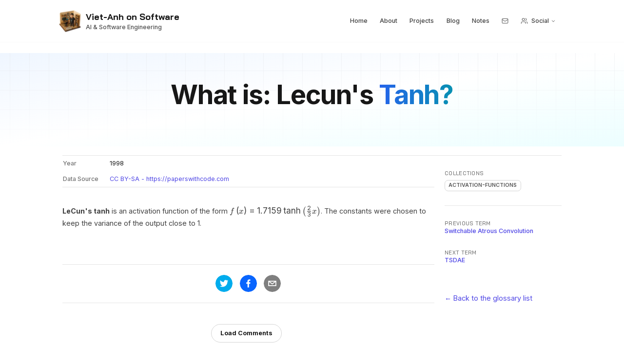

--- FILE ---
content_type: text/html; charset=utf-8
request_url: https://www.vietanh.dev/glossary/lecun's%20tanh
body_size: 20115
content:
<!DOCTYPE html><html lang="en" class="scroll-smooth"><head><meta charSet="utf-8" data-next-head=""/><meta name="viewport" content="width=device-width, initial-scale=1, maximum-scale=5, viewport-fit=cover" data-next-head=""/><meta name="theme-color" content="#ffffff" data-next-head=""/><title data-next-head="">What is: Lecun&#x27;s Tanh?</title><meta name="robots" content="follow, index" data-next-head=""/><meta name="description" content="**LeCun&#x27;s tanh** is an activation function of the form $f\left(x\right) = 1.7159\tanh\left(\frac{2}{3}x\right)$. The constants were chosen to keep the variance of the output close to 1." data-next-head=""/><meta property="og:locale" content="en_US" data-next-head=""/><meta property="og:url" content="https://www.vietanh.dev/glossary/lecun&#x27;s%20tanh" data-next-head=""/><meta property="og:type" content="website" data-next-head=""/><meta property="og:site_name" content="Viet-Anh on Software" data-next-head=""/><meta property="og:description" content="**LeCun&#x27;s tanh** is an activation function of the form $f\left(x\right) = 1.7159\tanh\left(\frac{2}{3}x\right)$. The constants were chosen to keep the variance of the output close to 1." data-next-head=""/><meta property="og:title" content="What is: Lecun&#x27;s Tanh?" data-next-head=""/><meta property="og:image" content="https://www.vietanh.dev/images/banner.png" data-next-head=""/><meta name="twitter:card" content="summary_large_image" data-next-head=""/><meta name="twitter:site" content="https://twitter.com/vietanhdev" data-next-head=""/><meta name="twitter:creator" content="https://twitter.com/vietanhdev" data-next-head=""/><meta name="twitter:title" content="What is: Lecun&#x27;s Tanh?" data-next-head=""/><meta name="twitter:description" content="**LeCun&#x27;s tanh** is an activation function of the form $f\left(x\right) = 1.7159\tanh\left(\frac{2}{3}x\right)$. The constants were chosen to keep the variance of the output close to 1." data-next-head=""/><meta name="twitter:image" content="https://www.vietanh.dev/images/banner.png" data-next-head=""/><link rel="hreflang" href="https://www.vietanh.dev/glossary/lecun&#x27;s%20tanh" hrefLang="en" data-next-head=""/><link rel="canonical" href="https://www.vietanh.dev/glossary/lecun&#x27;s%20tanh" data-next-head=""/><link rel="apple-touch-icon" sizes="57x57" href="/favicons/apple-icon-57x57.png"/><link rel="apple-touch-icon" sizes="60x60" href="/favicons/apple-icon-60x60.png"/><link rel="apple-touch-icon" sizes="72x72" href="/favicons/apple-icon-72x72.png"/><link rel="apple-touch-icon" sizes="76x76" href="/favicons/apple-icon-76x76.png"/><link rel="apple-touch-icon" sizes="114x114" href="/favicons/apple-icon-114x114.png"/><link rel="apple-touch-icon" sizes="120x120" href="/favicons/apple-icon-120x120.png"/><link rel="apple-touch-icon" sizes="144x144" href="/favicons/apple-icon-144x144.png"/><link rel="apple-touch-icon" sizes="152x152" href="/favicons/apple-icon-152x152.png"/><link rel="apple-touch-icon" sizes="180x180" href="/favicons/apple-icon-180x180.png"/><link rel="icon" type="image/png" sizes="192x192" href="/favicons/android-icon-192x192.png"/><link rel="icon" type="image/png" sizes="32x32" href="/favicons/favicon-32x32.png"/><link rel="icon" type="image/png" sizes="96x96" href="/favicons/favicon-96x96.png"/><link rel="icon" type="image/png" sizes="16x16" href="/favicons/favicon-16x16.png"/><link rel="manifest" href="/manifest.json"/><meta name="msapplication-TileColor" content="#ffffff"/><meta name="msapplication-TileImage" content="/favicons/ms-icon-144x144.png"/><meta name="msapplication-TileColor" content="#000000"/><meta name="theme-color" media="(prefers-color-scheme: light)" content="#fff"/><meta name="theme-color" media="(prefers-color-scheme: dark)" content="#000"/><link rel="alternate" type="application/rss+xml" href="/feed.xml"/><meta name="mobile-web-app-capable" content="yes"/><meta name="apple-mobile-web-app-capable" content="yes"/><meta name="apple-mobile-web-app-status-bar-style" content="default"/><meta name="format-detection" content="telephone=no, date=no, address=no, email=no"/><meta name="author" content="Viet-Anh Nguyen"/><link rel="alternate" type="application/ld+json" href="/person.json"/><link rel="alternate" type="text/plain" href="/about-viet-anh-nguyen.txt"/><link rel="alternate" type="text/plain" href="/llms.txt"/><link rel="preconnect" href="https://fonts.googleapis.com"/><link rel="preconnect" href="https://fonts.gstatic.com" crossorigin="anonymous"/><link rel="preconnect" href="https://YKW5G9VGLA-dsn.algolia.net" crossorigin="anonymous"/><link rel="shortcut icon" href="/favicons/favicon.ico" type="image/x-icon"/><link rel="icon" href="/favicons/favicon.ico" type="image/x-icon"/><link data-next-font="" rel="preconnect" href="/" crossorigin="anonymous"/><link rel="preload" href="/_next/static/chunks/e5a694f6348f0e51.css?dpl=dpl_66saYtf2yfCnH9UazbXKKSJhh4RF" as="style"/><link rel="preload" href="/_next/static/chunks/c51f9d7584d92f28.css?dpl=dpl_66saYtf2yfCnH9UazbXKKSJhh4RF" as="style"/><link rel="preload" href="/_next/static/chunks/c028626a8deeb91a.css?dpl=dpl_66saYtf2yfCnH9UazbXKKSJhh4RF" as="style"/><link rel="preload" as="image" imageSrcSet="/_next/image?url=%2F_next%2Fstatic%2Fmedia%2Flogo-no-bg-512x512.035caa41.png&amp;w=96&amp;q=75&amp;dpl=dpl_66saYtf2yfCnH9UazbXKKSJhh4RF 1x, /_next/image?url=%2F_next%2Fstatic%2Fmedia%2Flogo-no-bg-512x512.035caa41.png&amp;w=256&amp;q=75&amp;dpl=dpl_66saYtf2yfCnH9UazbXKKSJhh4RF 2x" data-next-head=""/><script type="application/ld+json" data-next-head="">{
  "@context": "https://schema.org",
  "@type": "WebSite",
  "@id": "https://www.vietanh.dev/#website",
  "url": "https://www.vietanh.dev",
  "name": "Viet-Anh on Software",
  "description": "Viet-Anh's blog on AI and software engineering - Sharing insights, tutorials, and experiences in artificial intelligence, machine learning, and software development.",
  "publisher": {
    "@type": "Person",
    "name": "Viet-Anh Nguyen",
    "image": "https://www.vietanh.dev/images/logo-no-bg-512x512.png"
  },
  "inLanguage": "en-us"
}</script><link rel="stylesheet" href="/_next/static/chunks/e5a694f6348f0e51.css?dpl=dpl_66saYtf2yfCnH9UazbXKKSJhh4RF" data-n-g=""/><link rel="stylesheet" href="/_next/static/chunks/c51f9d7584d92f28.css?dpl=dpl_66saYtf2yfCnH9UazbXKKSJhh4RF" data-n-g=""/><link rel="stylesheet" href="/_next/static/chunks/c028626a8deeb91a.css?dpl=dpl_66saYtf2yfCnH9UazbXKKSJhh4RF" data-n-p=""/><noscript data-n-css=""></noscript><script src="/_next/static/chunks/fac1374b02eb7042.js?dpl=dpl_66saYtf2yfCnH9UazbXKKSJhh4RF" defer=""></script><script src="/_next/static/chunks/f3f35f24f0b6383e.js?dpl=dpl_66saYtf2yfCnH9UazbXKKSJhh4RF" defer=""></script><script src="/_next/static/chunks/3b3de7f22dc3c04d.js?dpl=dpl_66saYtf2yfCnH9UazbXKKSJhh4RF" defer=""></script><script src="/_next/static/chunks/33ab19067314a349.js?dpl=dpl_66saYtf2yfCnH9UazbXKKSJhh4RF" defer=""></script><script src="/_next/static/chunks/7ba1e23ae8148089.js?dpl=dpl_66saYtf2yfCnH9UazbXKKSJhh4RF" defer=""></script><script src="/_next/static/chunks/804c39d65898d07d.js?dpl=dpl_66saYtf2yfCnH9UazbXKKSJhh4RF" defer=""></script><script src="/_next/static/chunks/turbopack-32e57f0805dcb5b3.js?dpl=dpl_66saYtf2yfCnH9UazbXKKSJhh4RF" defer=""></script><script src="/_next/static/chunks/44abdc3af46f0146.js?dpl=dpl_66saYtf2yfCnH9UazbXKKSJhh4RF" defer=""></script><script src="/_next/static/chunks/9d07511488f9225c.js?dpl=dpl_66saYtf2yfCnH9UazbXKKSJhh4RF" defer=""></script><script src="/_next/static/chunks/65cbd0ccb09beaac.js?dpl=dpl_66saYtf2yfCnH9UazbXKKSJhh4RF" defer=""></script><script src="/_next/static/chunks/2bfbb7103ba1d478.js?dpl=dpl_66saYtf2yfCnH9UazbXKKSJhh4RF" defer=""></script><script src="/_next/static/chunks/add8ecd5ff6f053c.js?dpl=dpl_66saYtf2yfCnH9UazbXKKSJhh4RF" defer=""></script><script src="/_next/static/chunks/76c9d1e7c7fdd90e.js?dpl=dpl_66saYtf2yfCnH9UazbXKKSJhh4RF" defer=""></script><script src="/_next/static/chunks/turbopack-6a31c7b37ffacfb9.js?dpl=dpl_66saYtf2yfCnH9UazbXKKSJhh4RF" defer=""></script><script src="/_next/static/GL_gHzBMQ89m8wTRDR6so/_ssgManifest.js?dpl=dpl_66saYtf2yfCnH9UazbXKKSJhh4RF" defer=""></script><script src="/_next/static/GL_gHzBMQ89m8wTRDR6so/_buildManifest.js?dpl=dpl_66saYtf2yfCnH9UazbXKKSJhh4RF" defer=""></script></head><body class="bg-white text-black antialiased"><link rel="preload" as="image" imageSrcSet="/_next/image?url=%2F_next%2Fstatic%2Fmedia%2Flogo-no-bg-512x512.035caa41.png&amp;w=96&amp;q=75&amp;dpl=dpl_66saYtf2yfCnH9UazbXKKSJhh4RF 1x, /_next/image?url=%2F_next%2Fstatic%2Fmedia%2Flogo-no-bg-512x512.035caa41.png&amp;w=256&amp;q=75&amp;dpl=dpl_66saYtf2yfCnH9UazbXKKSJhh4RF 2x"/><div id="__next"><script>!function(){var d=document.documentElement,c=d.classList;c.remove('light','dark');d.style.colorScheme = 'light';c.add('light')}()</script><div class="font-sans"><div class="p-0"><div class="fixed top-0 left-0 right-0 h-1 bg-primary-color-500 origin-left z-50" style="transform:scaleX(0)"></div><div class="flex h-screen flex-col justify-between"><header class="sticky top-0 z-50 border-b border-gray-200/20 bg-white/80 backdrop-blur-md supports-[backdrop-filter]:bg-white/60" style="width:100vw;margin-left:50%;transform:translateX(-50%);position:sticky"><div class="max-w-7xl mx-auto px-6 sm:px-8 lg:px-12 xl:px-16"><div class="flex h-20 md:h-24 items-center justify-between gap-6"><div class="flex items-center min-w-0 flex-shrink-0"><a aria-label="Viet-Anh on Software" class="group" href="/"><div class="flex items-center space-x-3"><img alt="Viet-Anh on Software Logo" width="96" height="96" decoding="async" data-nimg="1" class="
    h-10 w-10 md:h-12 md:w-12
    rounded-xl
    transition-all
    duration-700
    ease-in-out
    animate-breathing
    hover:animate-breathing-fast
    hover:scale-110
    hover:-rotate-6
    
    
  " style="color:transparent;background-size:cover;background-position:50% 50%;background-repeat:no-repeat;background-image:url(&quot;data:image/svg+xml;charset=utf-8,%3Csvg xmlns=&#x27;http://www.w3.org/2000/svg&#x27; viewBox=&#x27;0 0 320 320&#x27;%3E%3Cfilter id=&#x27;b&#x27; color-interpolation-filters=&#x27;sRGB&#x27;%3E%3CfeGaussianBlur stdDeviation=&#x27;20&#x27;/%3E%3CfeColorMatrix values=&#x27;1 0 0 0 0 0 1 0 0 0 0 0 1 0 0 0 0 0 100 -1&#x27; result=&#x27;s&#x27;/%3E%3CfeFlood x=&#x27;0&#x27; y=&#x27;0&#x27; width=&#x27;100%25&#x27; height=&#x27;100%25&#x27;/%3E%3CfeComposite operator=&#x27;out&#x27; in=&#x27;s&#x27;/%3E%3CfeComposite in2=&#x27;SourceGraphic&#x27;/%3E%3CfeGaussianBlur stdDeviation=&#x27;20&#x27;/%3E%3C/filter%3E%3Cimage width=&#x27;100%25&#x27; height=&#x27;100%25&#x27; x=&#x27;0&#x27; y=&#x27;0&#x27; preserveAspectRatio=&#x27;none&#x27; style=&#x27;filter: url(%23b);&#x27; href=&#x27;[data-uri]&#x27;/%3E%3C/svg%3E&quot;)" srcSet="/_next/image?url=%2F_next%2Fstatic%2Fmedia%2Flogo-no-bg-512x512.035caa41.png&amp;w=96&amp;q=75&amp;dpl=dpl_66saYtf2yfCnH9UazbXKKSJhh4RF 1x, /_next/image?url=%2F_next%2Fstatic%2Fmedia%2Flogo-no-bg-512x512.035caa41.png&amp;w=256&amp;q=75&amp;dpl=dpl_66saYtf2yfCnH9UazbXKKSJhh4RF 2x" src="/_next/image?url=%2F_next%2Fstatic%2Fmedia%2Flogo-no-bg-512x512.035caa41.png&amp;w=256&amp;q=75&amp;dpl=dpl_66saYtf2yfCnH9UazbXKKSJhh4RF"/><div class="flex flex-col"><h1 class="text-lg md:text-xl font-bold text-gray-900 dark:text-white group-hover:text-primary-600 transition-colors duration-200">Viet-Anh on Software</h1><p class="text-xs md:text-sm text-gray-600 dark:text-gray-400 font-medium">AI &amp; Software Engineering</p></div></div></a></div><div class="flex items-center space-x-1 md:space-x-2 flex-shrink-0"><nav class="hidden lg:flex items-center space-x-1"><a target="_self" class="group relative inline-flex items-center px-3 py-2 text-sm font-medium rounded-lg transition-all duration-200 text-gray-700 hover:text-gray-900 hover:bg-gray-100/80" aria-label="Home" href="/"><span class="relative">Home</span></a><a target="_self" class="group relative inline-flex items-center px-3 py-2 text-sm font-medium rounded-lg transition-all duration-200 text-gray-700 hover:text-gray-900 hover:bg-gray-100/80" aria-label="About" href="/about"><span class="relative">About</span></a><a target="_self" class="group relative inline-flex items-center px-3 py-2 text-sm font-medium rounded-lg transition-all duration-200 text-gray-700 hover:text-gray-900 hover:bg-gray-100/80" aria-label="Projects" href="/projects"><span class="relative">Projects</span></a><a target="_self" class="group relative inline-flex items-center px-3 py-2 text-sm font-medium rounded-lg transition-all duration-200 text-gray-700 hover:text-gray-900 hover:bg-gray-100/80" aria-label="Blog" href="/blog"><span class="relative">Blog</span></a><a target="_self" class="group relative inline-flex items-center px-3 py-2 text-sm font-medium rounded-lg transition-all duration-200 text-gray-700 hover:text-gray-900 hover:bg-gray-100/80" aria-label="Notes" href="/notes"><span class="relative">Notes</span></a><a target="_self" class="group relative inline-flex items-center px-3 py-2 text-sm font-medium rounded-lg transition-all duration-200 text-gray-700 hover:text-gray-900 hover:bg-gray-100/80" aria-label="Contact Me" href="/contact"><svg xmlns="http://www.w3.org/2000/svg" width="24" height="24" viewBox="0 0 24 24" fill="none" stroke="currentColor" stroke-width="2" stroke-linecap="round" stroke-linejoin="round" class="lucide lucide-mail h-4 w-4  transition-colors text-gray-500 group-hover:text-primary-600"><rect width="20" height="16" x="2" y="4" rx="2"></rect><path d="m22 7-8.97 5.7a1.94 1.94 0 0 1-2.06 0L2 7"></path></svg><span class="relative"></span></a><div class="relative"><button class="group relative inline-flex items-center px-3 py-2 text-sm font-medium rounded-lg transition-all duration-200 hover:bg-gray-100/80 hover:text-primary-600 text-gray-700 hover:text-gray-900" aria-label="Social Media Links"><svg xmlns="http://www.w3.org/2000/svg" width="24" height="24" viewBox="0 0 24 24" fill="none" stroke="currentColor" stroke-width="2" stroke-linecap="round" stroke-linejoin="round" class="lucide lucide-users h-4 w-4 mr-2 transition-colors text-gray-500 group-hover:text-primary-600"><path d="M16 21v-2a4 4 0 0 0-4-4H6a4 4 0 0 0-4 4v2"></path><circle cx="9" cy="7" r="4"></circle><path d="M22 21v-2a4 4 0 0 0-3-3.87"></path><path d="M16 3.13a4 4 0 0 1 0 7.75"></path></svg><span class="relative">Social</span><svg xmlns="http://www.w3.org/2000/svg" width="24" height="24" viewBox="0 0 24 24" fill="none" stroke="currentColor" stroke-width="2" stroke-linecap="round" stroke-linejoin="round" class="lucide lucide-chevron-down ml-1 h-3 w-3 transition-transform duration-200"><path d="m6 9 6 6 6-6"></path></svg></button></div></nav><div class="hidden 2xl:block ml-6"><div class="relative"></div></div><div class="flex items-center ml-4"><div class="lg:hidden"><div class="ml-2 h-8 w-8 rounded-full bg-gray-300"></div></div></div></div></div></div></header><main class="mb-auto"><div class="p-0"><div class="fixed bottom-8 right-16 hidden flex-col gap-3 md:hidden"><button aria-label="Scroll To Top" type="button" class="rounded-full border-2 border-primary-600 bg-primary-500 p-4 hover:bg-primary-600"><span class="front text-white font-bold"><svg xmlns="http://www.w3.org/2000/svg" viewBox="0 0 24 24" fill="currentColor" class="w-4 h-4"><path fill-rule="evenodd" d="M11.47 7.72a.75.75 0 011.06 0l7.5 7.5a.75.75 0 11-1.06 1.06L12 9.31l-6.97 6.97a.75.75 0 01-1.06-1.06l7.5-7.5z" clip-rule="evenodd"></path></svg></span></button></div><article><div class="xl:divide-y xl:divide-gray-200 max-w-screen-lg mx-auto"><header class="pb-5 pt-6"><div class="space-y-1 text-center"><div><div class="relative overflow-hidden bg-gradient-to-br from-blue-50 via-white to-cyan-50 w-screen relative left-1/2 right-1/2 -ml-[50vw] -mr-[50vw] "><div class="absolute inset-0 bg-[url(&#x27;/images/grid.svg&#x27;)] bg-center [mask-image:linear-gradient(180deg,white,rgba(255,255,255,0))]"></div><div class="relative mx-auto max-w-7xl px-6 lg:px-8 py-8 sm:py-16"><div class="text-center"><div class="flex items-center justify-center gap-4 mb-6"><h1 class="text-4xl font-bold tracking-tight text-gray-900 sm:text-6xl"><span class="">What<!-- --> </span><span class="">is:<!-- --> </span><span class="">Lecun&#x27;s<!-- --> </span><span class="bg-gradient-to-r from-blue-600 to-cyan-600 bg-clip-text text-transparent">Tanh?</span></h1></div></div></div></div></div></div></header><div class="divide-y divide-gray-200 pb-8 xl:grid xl:grid-cols-4 xl:gap-x-6 xl:divide-y-0" style="grid-template-rows:auto 1fr"><div class="divide-y divide-gray-200 xl:col-span-3 xl:row-span-2 xl:pb-0"><table class="max-w-full"><tbody><tr><td class="whitespace-nowrap py-2 pr-6 text-sm font-medium text-gray-500">Year</td><td class="whitespace-nowrap py-2 pr-6 text-sm text-gray-900">1998</td></tr><tr><td class="whitespace-nowrap py-2 pr-6 text-sm font-medium text-gray-500">Data Source</td><td class="whitespace-nowrap py-2 pr-6 text-sm text-gray-900"><a target="_blank" href="https://paperswithcode.com/method/lecun-s-tanh"><span class="text-indigo-600 hover:text-indigo-900">CC BY-SA - https://paperswithcode.com</span></a></td></tr></tbody></table><div class="prose max-w-none pb-8 pt-10"><p><strong>LeCun&#x27;s tanh</strong> is an activation function of the form <span class="math math-inline"><span class="katex"><span class="katex-mathml"><math xmlns="http://www.w3.org/1998/Math/MathML"><semantics><mrow><mi>f</mi><mrow><mo fence="true">(</mo><mi>x</mi><mo fence="true">)</mo></mrow><mo>=</mo><mn>1.7159</mn><mi>tanh</mi><mo>⁡</mo><mrow><mo fence="true">(</mo><mfrac><mn>2</mn><mn>3</mn></mfrac><mi>x</mi><mo fence="true">)</mo></mrow></mrow><annotation encoding="application/x-tex">f\left(x\right) = 1.7159\tanh\left(\frac{2}{3}x\right)</annotation></semantics></math></span><span class="katex-html" aria-hidden="true"><span class="base"><span class="strut" style="height:1em;vertical-align:-0.25em"></span><span class="mord mathnormal" style="margin-right:0.10764em">f</span><span class="mspace" style="margin-right:0.1667em"></span><span class="minner"><span class="mopen delimcenter" style="top:0em">(</span><span class="mord mathnormal">x</span><span class="mclose delimcenter" style="top:0em">)</span></span><span class="mspace" style="margin-right:0.2778em"></span><span class="mrel">=</span><span class="mspace" style="margin-right:0.2778em"></span></span><span class="base"><span class="strut" style="height:1.2em;vertical-align:-0.35em"></span><span class="mord">1.7159</span><span class="mspace" style="margin-right:0.1667em"></span><span class="mop">tanh</span><span class="mspace" style="margin-right:0.1667em"></span><span class="minner"><span class="mopen delimcenter" style="top:0em"><span class="delimsizing size1">(</span></span><span class="mord"><span class="mopen nulldelimiter"></span><span class="mfrac"><span class="vlist-t vlist-t2"><span class="vlist-r"><span class="vlist" style="height:0.8451em"><span style="top:-2.655em"><span class="pstrut" style="height:3em"></span><span class="sizing reset-size6 size3 mtight"><span class="mord mtight"><span class="mord mtight">3</span></span></span></span><span style="top:-3.23em"><span class="pstrut" style="height:3em"></span><span class="frac-line" style="border-bottom-width:0.04em"></span></span><span style="top:-3.394em"><span class="pstrut" style="height:3em"></span><span class="sizing reset-size6 size3 mtight"><span class="mord mtight"><span class="mord mtight">2</span></span></span></span></span><span class="vlist-s">​</span></span><span class="vlist-r"><span class="vlist" style="height:0.345em"><span></span></span></span></span></span><span class="mclose nulldelimiter"></span></span><span class="mord mathnormal">x</span><span class="mclose delimcenter" style="top:0em"><span class="delimsizing size1">)</span></span></span></span></span></span></span>. The constants were chosen to keep the variance of the output close to 1.</p></div><div class="grid place-items-center pb-6 pt-6 text-sm text-gray-700 mt-12"><div class="flex items-center space-x-4"><button aria-label="Share on Twitter" class="react-share__ShareButton flex items-center overflow-hidden rounded-full hover:scale-110" style="background-color:transparent;border:none;padding:0;font:inherit;color:inherit;cursor:pointer"><svg viewBox="0 0 64 64" width="35" height="35"><circle cx="32" cy="32" r="32" fill="#00aced"></circle><path d="M48,22.1c-1.2,0.5-2.4,0.9-3.8,1c1.4-0.8,2.4-2.1,2.9-3.6c-1.3,0.8-2.7,1.3-4.2,1.6 C41.7,19.8,40,19,38.2,19c-3.6,0-6.6,2.9-6.6,6.6c0,0.5,0.1,1,0.2,1.5c-5.5-0.3-10.3-2.9-13.5-6.9c-0.6,1-0.9,2.1-0.9,3.3 c0,2.3,1.2,4.3,2.9,5.5c-1.1,0-2.1-0.3-3-0.8c0,0,0,0.1,0,0.1c0,3.2,2.3,5.8,5.3,6.4c-0.6,0.1-1.1,0.2-1.7,0.2c-0.4,0-0.8,0-1.2-0.1 c0.8,2.6,3.3,4.5,6.1,4.6c-2.2,1.8-5.1,2.8-8.2,2.8c-0.5,0-1.1,0-1.6-0.1c2.9,1.9,6.4,2.9,10.1,2.9c12.1,0,18.7-10,18.7-18.7 c0-0.3,0-0.6,0-0.8C46,24.5,47.1,23.4,48,22.1z" fill="white"></path></svg></button><button aria-label="Share on Facebook" class="react-share__ShareButton flex items-center overflow-hidden rounded-full hover:scale-110" style="background-color:transparent;border:none;padding:0;font:inherit;color:inherit;cursor:pointer"><svg viewBox="0 0 64 64" width="35" height="35"><circle cx="32" cy="32" r="32" fill="#0965FE"></circle><path d="M34.1,47V33.3h4.6l0.7-5.3h-5.3v-3.4c0-1.5,0.4-2.6,2.6-2.6l2.8,0v-4.8c-0.5-0.1-2.2-0.2-4.1-0.2 c-4.1,0-6.9,2.5-6.9,7V28H24v5.3h4.6V47H34.1z" fill="white"></path></svg></button><button aria-label="Share via Email" class="react-share__ShareButton flex items-center overflow-hidden rounded-full hover:scale-110" style="background-color:transparent;border:none;padding:0;font:inherit;color:inherit;cursor:pointer"><svg viewBox="0 0 64 64" width="35" height="35"><circle cx="32" cy="32" r="32" fill="#7f7f7f"></circle><path d="M17,22v20h30V22H17z M41.1,25L32,32.1L22.9,25H41.1z M20,39V26.6l12,9.3l12-9.3V39H20z" fill="white"></path></svg></button></div></div><div id="comment"></div></div><footer><div class="divide-gray-200 text-sm font-medium leading-5 xl:col-start-1 xl:row-start-2 xl:divide-y"><div class="py-4 xl:py-8"><h2 class="pb-1 text-xs uppercase tracking-wide text-gray-500">Collections</h2><div class="flex flex-wrap"><div class="mr-2 mt-1 rounded-lg border border-gray-300 hover:border-gray-700 px-2 py-1 text-xs font-semibold uppercase text-gray-600 transition duration-500 ease-in-out hover:bg-gray-600 hover:text-gray-100 bg-white">Activation-Functions<!-- --> </div></div></div><div class="flex justify-between py-4 xl:block xl:space-y-8 xl:py-8"><div><h2 class="text-xs uppercase tracking-wide text-gray-500">Previous Term</h2><div class="text-primary-600 hover:text-primary-600"><a aria-label="Switchable Atrous Convolution" href="/glossary/sac">Switchable Atrous Convolution</a></div></div><div><h2 class="text-xs uppercase tracking-wide text-gray-500">Next Term</h2><div class="text-primary-600 hover:text-primary-600"><a href="/glossary/tsdae">TSDAE</a></div></div></div></div><div class="pt-4 xl:pt-8"><a class="text-primary-600 hover:text-primary-600" aria-label="Back to the glossary list" href="/glossary">← Back to the glossary list</a></div></footer></div></div></article></div></main><footer class="bg-gradient-to-br from-gray-50/80 via-gray-50 to-gray-100/80 dark:from-gray-900 dark:via-gray-900 dark:to-gray-800/90 border-t border-gray-200/80 dark:border-gray-800" style="width:100vw;margin-left:50%;transform:translateX(-50%);position:relative"><div class="absolute inset-0 bg-grid-gray-200/30 dark:bg-grid-gray-800/20 bg-[size:20px_20px] [mask-image:linear-gradient(0deg,transparent,white,transparent)]"></div><div class="absolute inset-0 bg-gradient-to-br from-primary-500/5 via-transparent to-primary-500/5"></div><div class="relative py-16 px-6 sm:px-8 lg:px-12"><div class="max-w-7xl mx-auto"><div class="grid grid-cols-1 md:grid-cols-2 lg:grid-cols-4 gap-12 lg:gap-16"><div class="lg:col-span-1 md:col-span-2"><div class="flex items-center space-x-4 mb-6 group"><img alt="Viet-Anh on Software Logo" loading="lazy" width="48" height="48" decoding="async" data-nimg="1" class="h-12 w-12 grayscale group-hover:grayscale-0 transition-all duration-500 rounded-xl" style="color:transparent;background-size:cover;background-position:50% 50%;background-repeat:no-repeat;background-image:url(&quot;data:image/svg+xml;charset=utf-8,%3Csvg xmlns=&#x27;http://www.w3.org/2000/svg&#x27; viewBox=&#x27;0 0 320 320&#x27;%3E%3Cfilter id=&#x27;b&#x27; color-interpolation-filters=&#x27;sRGB&#x27;%3E%3CfeGaussianBlur stdDeviation=&#x27;20&#x27;/%3E%3CfeColorMatrix values=&#x27;1 0 0 0 0 0 1 0 0 0 0 0 1 0 0 0 0 0 100 -1&#x27; result=&#x27;s&#x27;/%3E%3CfeFlood x=&#x27;0&#x27; y=&#x27;0&#x27; width=&#x27;100%25&#x27; height=&#x27;100%25&#x27;/%3E%3CfeComposite operator=&#x27;out&#x27; in=&#x27;s&#x27;/%3E%3CfeComposite in2=&#x27;SourceGraphic&#x27;/%3E%3CfeGaussianBlur stdDeviation=&#x27;20&#x27;/%3E%3C/filter%3E%3Cimage width=&#x27;100%25&#x27; height=&#x27;100%25&#x27; x=&#x27;0&#x27; y=&#x27;0&#x27; preserveAspectRatio=&#x27;none&#x27; style=&#x27;filter: url(%23b);&#x27; href=&#x27;[data-uri]&#x27;/%3E%3C/svg%3E&quot;)" srcSet="/_next/image?url=%2F_next%2Fstatic%2Fmedia%2Flogo-no-bg-512x512.035caa41.png&amp;w=48&amp;q=75&amp;dpl=dpl_66saYtf2yfCnH9UazbXKKSJhh4RF 1x, /_next/image?url=%2F_next%2Fstatic%2Fmedia%2Flogo-no-bg-512x512.035caa41.png&amp;w=96&amp;q=75&amp;dpl=dpl_66saYtf2yfCnH9UazbXKKSJhh4RF 2x" src="/_next/image?url=%2F_next%2Fstatic%2Fmedia%2Flogo-no-bg-512x512.035caa41.png&amp;w=96&amp;q=75&amp;dpl=dpl_66saYtf2yfCnH9UazbXKKSJhh4RF"/><div><h3 class="text-xl font-bold bg-gradient-to-r from-gray-900 to-gray-600 dark:from-white dark:to-gray-300 bg-clip-text text-transparent">Viet-Anh on Software</h3><p class="text-sm text-gray-600 dark:text-gray-400 font-medium">AI &amp; Software Engineering</p></div></div><p class="text-gray-600 dark:text-gray-400 text-sm leading-relaxed mb-8 max-w-sm">Sharing insights, tutorials, and experiences in artificial intelligence, machine learning, and software development.</p><div class="flex flex-wrap gap-2"><a href="https://github.com/vietanhdev" target="_blank" rel="noopener noreferrer" class="text-gray-500 hover:text-primary-600 dark:text-gray-400 dark:hover:text-primary-400 transition-all duration-300 hover:scale-110 p-2.5 rounded-full hover:bg-primary-50 dark:hover:bg-primary-900/30" aria-label="Follow me on GitHub"><svg stroke="currentColor" fill="currentColor" stroke-width="0" role="img" viewBox="0 0 24 24" class="h-5 w-5" height="1em" width="1em" xmlns="http://www.w3.org/2000/svg"><path d="M12 .297c-6.63 0-12 5.373-12 12 0 5.303 3.438 9.8 8.205 11.385.6.113.82-.258.82-.577 0-.285-.01-1.04-.015-2.04-3.338.724-4.042-1.61-4.042-1.61C4.422 18.07 3.633 17.7 3.633 17.7c-1.087-.744.084-.729.084-.729 1.205.084 1.838 1.236 1.838 1.236 1.07 1.835 2.809 1.305 3.495.998.108-.776.417-1.305.76-1.605-2.665-.3-5.466-1.332-5.466-5.93 0-1.31.465-2.38 1.235-3.22-.135-.303-.54-1.523.105-3.176 0 0 1.005-.322 3.3 1.23.96-.267 1.98-.399 3-.405 1.02.006 2.04.138 3 .405 2.28-1.552 3.285-1.23 3.285-1.23.645 1.653.24 2.873.12 3.176.765.84 1.23 1.91 1.23 3.22 0 4.61-2.805 5.625-5.475 5.92.42.36.81 1.096.81 2.22 0 1.606-.015 2.896-.015 3.286 0 .315.21.69.825.57C20.565 22.092 24 17.592 24 12.297c0-6.627-5.373-12-12-12"></path></svg></a><a href="https://linkedin.com/in/vietanhdev" target="_blank" rel="noopener noreferrer" class="text-gray-500 hover:text-primary-600 dark:text-gray-400 dark:hover:text-primary-400 transition-all duration-300 hover:scale-110 p-2.5 rounded-full hover:bg-primary-50 dark:hover:bg-primary-900/30" aria-label="Connect with me on LinkedIn"><svg stroke="currentColor" fill="currentColor" stroke-width="0" role="img" viewBox="0 0 24 24" class="h-5 w-5" height="1em" width="1em" xmlns="http://www.w3.org/2000/svg"><path d="M20.447 20.452h-3.554v-5.569c0-1.328-.027-3.037-1.852-3.037-1.853 0-2.136 1.445-2.136 2.939v5.667H9.351V9h3.414v1.561h.046c.477-.9 1.637-1.85 3.37-1.85 3.601 0 4.267 2.37 4.267 5.455v6.286zM5.337 7.433c-1.144 0-2.063-.926-2.063-2.065 0-1.138.92-2.063 2.063-2.063 1.14 0 2.064.925 2.064 2.063 0 1.139-.925 2.065-2.064 2.065zm1.782 13.019H3.555V9h3.564v11.452zM22.225 0H1.771C.792 0 0 .774 0 1.729v20.542C0 23.227.792 24 1.771 24h20.451C23.2 24 24 23.227 24 22.271V1.729C24 .774 23.2 0 22.222 0h.003z"></path></svg></a><a href="https://twitter.com/vietanhdev" target="_blank" rel="noopener noreferrer" class="text-gray-500 hover:text-primary-600 dark:text-gray-400 dark:hover:text-primary-400 transition-all duration-300 hover:scale-110 p-2.5 rounded-full hover:bg-primary-50 dark:hover:bg-primary-900/30" aria-label="Follow me on Twitter"><svg stroke="currentColor" fill="currentColor" stroke-width="0" role="img" viewBox="0 0 24 24" class="h-5 w-5" height="1em" width="1em" xmlns="http://www.w3.org/2000/svg"><path d="M18.901 1.153h3.68l-8.04 9.19L24 22.846h-7.406l-5.8-7.584-6.638 7.584H.474l8.6-9.83L0 1.154h7.594l5.243 6.932ZM17.61 20.644h2.039L6.486 3.24H4.298Z"></path></svg></a><a href="https://huggingface.co/vietanhdev" target="_blank" rel="noopener noreferrer" class="text-gray-500 hover:text-primary-600 dark:text-gray-400 dark:hover:text-primary-400 transition-all duration-300 hover:scale-110 p-2.5 rounded-full hover:bg-primary-50 dark:hover:bg-primary-900/30" aria-label="View my HuggingFace profile"><svg class="h-5 w-5" width="1.25em" height="1.25em" viewBox="0 0 256 256" fill="none" xmlns="http://www.w3.org/2000/svg"><path fill="currentColor" d="M255.138 174.711a23.546 23.546 0 0 0-3.2-7.075c.311-1.141.548-2.3.707-3.47c1.029-7.428-1.545-14.232-6.4-19.49c-2.629-2.874-5.446-4.771-8.431-5.936a112.595 112.595 0 0 0 2.956-25.57c0-3.93-.223-7.78-.595-11.574a135.72 135.72 0 0 0-.705-5.67a113.265 113.265 0 0 0-3.794-16.42a113.79 113.79 0 0 0-3.795-10.41a113.866 113.866 0 0 0-7.51-14.605a101.621 101.621 0 0 0-6.1-9.026a85.857 85.857 0 0 0-3.361-4.283a112.337 112.337 0 0 0-11.229-11.793a86.122 86.122 0 0 0-4.119-3.556a101.866 101.866 0 0 0-4.256-3.363a119.498 119.498 0 0 0-9.028-6.1C169.148 5.968 149.06 0 127.582 0C65.069 0 14.403 50.666 14.403 113.178a112.566 112.566 0 0 0 3.01 25.88c-2.685 1.166-5.26 2.982-7.645 5.611c-4.853 5.26-7.428 12.037-6.398 19.466c.155 1.181.392 2.35.705 3.498a23.635 23.635 0 0 0-3.2 7.078c-1.491 5.67-1 10.782.895 15.265c-2.06 5.856-1.545 12.09 1.139 17.514c1.951 3.959 4.745 7.02 8.187 9.759c4.093 3.253 9.217 6.019 15.4 8.67c7.374 3.145 16.372 6.1 20.461 7.184c10.573 2.738 20.71 4.473 30.989 4.557c14.643.136 27.247-3.307 36.272-12.116c4.434.543 8.896.815 13.362.814c4.72-.01 9.435-.308 14.121-.89c9.005 8.865 21.654 12.34 36.347 12.2c10.273-.082 20.41-1.817 30.951-4.56c4.12-1.083 13.114-4.038 20.498-7.181c6.181-2.658 11.304-5.422 15.426-8.672c3.416-2.737 6.206-5.8 8.16-9.759c2.71-5.42 3.199-11.656 1.165-17.514c1.878-4.479 2.366-9.603.875-15.265zm-10.49 14.88c2.077 3.94 2.21 8.395.377 12.541c-2.78 6.288-9.683 11.239-23.096 16.558c-8.337 3.307-15.973 5.42-16.035 5.44c-11.028 2.86-21.007 4.313-29.634 4.313c-14.295 0-24.935-3.945-31.685-11.736a106.288 106.288 0 0 1-34.494.195c-6.755 7.662-17.328 11.54-31.511 11.54c-8.635 0-18.608-1.451-29.634-4.312c-.068-.02-7.7-2.133-16.035-5.44c-13.412-5.317-20.311-10.265-23.096-16.558c-1.833-4.148-1.7-8.601.377-12.542c.193-.365.398-.723.618-1.068a15.912 15.912 0 0 1-2.148-12.855c.825-3.135 2.53-5.743 4.845-7.616a15.868 15.868 0 0 1-2.15-5.994c-.666-4.617.865-9.227 4.313-12.99c2.684-2.925 6.479-4.534 10.682-4.534h.111a105.001 105.001 0 0 1-4.764-31.375C21.689 55.146 68.725 8.11 126.738 8.11c58.025 0 105.049 47.036 105.049 105.048a105.01 105.01 0 0 1-4.797 31.45c.507-.05 1.004-.077 1.492-.077c4.201 0 7.997 1.609 10.68 4.534c3.447 3.755 4.982 8.37 4.314 12.99a15.865 15.865 0 0 1-2.15 5.995c2.314 1.872 4.02 4.48 4.845 7.616a15.935 15.935 0 0 1-2.148 12.855c.22.34.428.699.618 1.064z"></path><path fill="none" d="M243.95 188.509a15.937 15.937 0 0 0 2.149-12.856c-.826-3.135-2.531-5.743-4.846-7.616a15.88 15.88 0 0 0 2.15-5.994c.667-4.616-.864-9.227-4.312-12.99c-2.684-2.924-6.48-4.534-10.682-4.534c-.488 0-.984.025-1.491.076a105.028 105.028 0 0 0 4.788-31.449c0-58.012-47.037-105.049-105.05-105.049c-58.012 0-105.048 47.024-105.048 105.049a105.021 105.021 0 0 0 4.764 31.374h-.111c-4.202 0-7.997 1.61-10.68 4.535c-3.446 3.755-4.98 8.368-4.314 12.99a15.857 15.857 0 0 0 2.15 5.993c-2.314 1.874-4.02 4.482-4.844 7.618a15.92 15.92 0 0 0 2.15 12.857a13.54 13.54 0 0 0-.617 1.067c-2.076 3.942-2.21 8.396-.377 12.543c2.778 6.286 9.683 11.239 23.096 16.557c8.337 3.307 15.973 5.42 16.035 5.44c11.028 2.86 21.007 4.314 29.634 4.314c14.183 0 24.761-3.878 31.51-11.542a106.29 106.29 0 0 0 34.495-.195c6.746 7.791 17.39 11.737 31.685 11.737c8.634 0 18.608-1.453 29.634-4.313c.067-.02 7.7-2.134 16.035-5.441c13.413-5.315 20.311-10.269 23.096-16.557c1.833-4.148 1.7-8.602-.377-12.543c-.19-.369-.399-.726-.619-1.067zm-138.722 16.383a42.364 42.364 0 0 1-1.868 2.977c-1.747 2.557-4.044 4.51-6.709 5.963c-5.098 2.778-11.548 3.75-18.098 3.75c-10.352 0-20.97-2.423-26.912-3.966c-.292-.076-36.458-10.293-31.884-18.994c.77-1.462 2.04-2.046 3.636-2.046c6.448 0 18.185 9.601 23.232 9.601c1.126 0 1.922-.48 2.246-1.65c2.15-7.714-32.679-10.955-29.745-22.127c.518-1.976 1.921-2.778 3.896-2.778c8.524-.001 27.658 14.991 31.66 14.991c.308 0 .528-.09.647-.278l.052-.086c1.877-3.101.8-5.356-12.067-13.238l-1.236-.752c-14.158-8.571-24.102-13.723-18.446-19.876c.65-.711 1.57-1.026 2.69-1.026c1.33 0 2.937.445 4.707 1.19c7.478 3.153 17.837 11.754 22.176 15.5a167.653 167.653 0 0 1 2.028 1.79s5.482 5.7 8.797 5.7c.763 0 1.41-.299 1.849-1.043c2.351-3.963-21.828-22.288-23.195-29.846c-.924-5.123.648-7.718 3.558-7.718c1.383 0 3.07.588 4.934 1.77c5.78 3.67 16.943 22.847 21.032 30.306c1.37 2.5 3.708 3.557 5.815 3.557c4.18 0 7.448-4.155.383-9.436c-10.62-7.946-6.893-20.932-1.825-21.728a4.61 4.61 0 0 1 .653-.052c4.609 0 6.642 7.943 6.642 7.943s5.958 14.966 16.197 25.196c9.29 9.284 10.586 16.905 5.175 26.402zm33.102 1.753l-.53.063l-.907.104c-.476.049-.952.096-1.43.14l-.468.043l-.425.036l-.605.049c-.223.016-.445.033-.668.047l-.666.045l-.147.008l-.524.031l-.223.012l-.621.03l-.723.03l-.656.023l-.438.012h-.22c-.138 0-.273.008-.41.01h-.217c-.137 0-.272 0-.41.007l-.555.006h-.778c-.61 0-1.218-.006-1.826-.018l-.492-.01c-.14 0-.28-.008-.42-.012l-.52-.016l-.649-.025l-.583-.025l-.151-.006l-.556-.03c-.154-.009-.308-.016-.461-.026l-.36-.021a99.02 99.02 0 0 1-1.353-.096l-.473-.037l-.596-.051l-.698-.065a57.65 57.65 0 0 1-1.167-.12h-.018c5.68-12.678 2.808-24.512-8.672-35.973c-7.528-7.517-12.542-18.62-13.574-21.057c-2.103-7.215-7.67-15.24-16.917-15.24c-.782.002-1.562.064-2.334.186c-4.05.636-7.59 2.968-10.117 6.476c-2.728-3.394-5.382-6.093-7.781-7.618c-3.617-2.292-7.226-3.456-10.744-3.456c-4.388 0-8.312 1.802-11.047 5.072l-.068.083l-.154-.648l-.006-.027a92.115 92.115 0 0 1-1.31-6.727c0-.017 0-.031-.008-.046l-.077-.511a111.96 111.96 0 0 1-.122-.83c-.032-.23-.064-.46-.094-.688c-.03-.229-.062-.459-.09-.689a69.749 69.749 0 0 1-.16-1.347l-.007-.056a96.879 96.879 0 0 1-.289-3.032l-.043-.585c-.013-.16-.024-.322-.034-.485c0-.037-.005-.076-.007-.11l-.041-.65c-.015-.234-.027-.47-.039-.704a63.699 63.699 0 0 1-.035-.705l-.025-.615l-.007-.187l-.019-.57l-.013-.481c0-.193-.01-.387-.013-.58l-.01-.608c-.002-.202 0-.404-.005-.606c-.006-.204 0-.407 0-.61c0-52.022 42.176-94.198 94.21-94.198c52.033 0 94.21 42.176 94.21 94.197v1.217c0 .203-.005.407-.01.608c0 .17-.007.335-.012.504c0 .15-.006.3-.012.445c0 .19-.011.379-.017.569v.016l-.051 1.238l-.008.137l-.032.616l-.03.489a98.244 98.244 0 0 1-.271 3.47v.015c-.02.217-.042.434-.066.65l-.166 1.51l-.064.507l-.078.594c-.028.217-.057.434-.088.65c-.034.242-.07.484-.105.725l-.087.57l-.102.645c-.035.215-.07.43-.11.644c-.043.214-.075.428-.112.643a68.6 68.6 0 0 1-.235 1.28c-.166.85-.338 1.696-.521 2.541c-.046.21-.093.421-.142.632c-2.651-2.577-6.161-3.98-10.035-3.98c-3.514 0-7.126 1.162-10.742 3.455c-2.4 1.524-5.052 4.224-7.783 7.619c-2.53-3.51-6.07-5.84-10.116-6.478a15.287 15.287 0 0 0-2.334-.184c-9.247 0-14.817 8.021-16.918 15.24c-1.043 2.437-6.052 13.536-13.586 21.07c-11.47 11.433-14.37 23.22-8.773 35.836zm97.255-25.37l-.037.11c-.026.07-.052.142-.08.211a6.524 6.524 0 0 1-.55 1.026a8.23 8.23 0 0 1-.683.884c-.057.064-.112.128-.176.191c-.087.096-.18.189-.272.282c-1.675 1.66-4.226 3.113-7.11 4.448c-.326.148-.657.296-.993.444l-.333.147a66.273 66.273 0 0 1-1.362.58l-.694.287c-1.622.667-3.284 1.303-4.906 1.932l-.692.268l-.686.268c-.455.178-.905.356-1.35.534l-.66.266l-.647.266l-.32.133c-.21.09-.42.176-.626.266c-4.77 2.046-8.201 4.128-7.48 6.712c.02.074.042.143.067.21a2.4 2.4 0 0 0 .262.542c.065.102.14.198.223.285c.847.88 2.39.74 4.335.042c.158-.057.32-.118.483-.183c.111-.042.222-.087.334-.131l.168-.071c.445-.19.916-.4 1.398-.63c.12-.055.243-.11.364-.174c2.378-1.163 5.074-2.73 7.75-4.156c.41-.222.821-.435 1.23-.646a56.644 56.644 0 0 1 2.025-1c2.533-1.192 4.914-2.037 6.83-2.037c.897 0 1.691.184 2.351.607l.11.073a3.61 3.61 0 0 1 1.023 1.101c.053.086.103.174.15.264c.946 1.795.154 3.656-1.698 5.48c-1.779 1.75-4.546 3.466-7.692 5.056c-.233.118-.467.236-.704.35c-9.36 4.597-21.616 8.059-21.79 8.102c-3.267.847-7.938 1.96-13.201 2.791l-.78.12l-.126.02c-1.194.178-2.39.336-3.59.473l-.11.011a84.145 84.145 0 0 1-6.66.505h-.034c-.806.03-1.61.043-2.416.043h-.927a58.62 58.62 0 0 1-3.68-.166c-.028 0-.058 0-.088-.007a47.294 47.294 0 0 1-3.56-.42l-.9-.151c-.138-.025-.273-.05-.409-.077l-.032-.007a34.82 34.82 0 0 1-1.288-.27c-.247-.057-.496-.113-.74-.178l-.147-.039c-.122-.03-.241-.062-.36-.094l-.067-.018l-.384-.11l-.416-.122l-.05-.015l-.362-.11l-.407-.131c-.112-.038-.223-.076-.335-.112l-.245-.086a21.9 21.9 0 0 1-.703-.259l-.221-.085l-.183-.074c-.352-.141-.702-.29-1.05-.445l-.23-.11l-.039-.018c-.082-.038-.163-.077-.245-.112a21.31 21.31 0 0 1-.477-.237l-.047-.024l-.23-.12a18.584 18.584 0 0 1-1.195-.679l-.214-.13c-.11-.068-.211-.136-.317-.204l-.278-.185a9.845 9.845 0 0 1-.3-.207l-.179-.127a16.626 16.626 0 0 1-.557-.416c-.097-.075-.192-.152-.288-.223a17.35 17.35 0 0 1-.625-.525l-.009-.008c-.2-.173-.395-.352-.585-.534l-.01-.013a11.35 11.35 0 0 1-.294-.287c-.095-.098-.192-.195-.286-.293c-.094-.1-.189-.2-.28-.304c-.09-.096-.177-.195-.264-.294l-.03-.034a18.651 18.651 0 0 1-1.258-1.634l-.154-.228c-.102-.15-.203-.302-.302-.453l-.293-.452a37.742 37.742 0 0 1-.712-1.145c-.081-.136-.162-.272-.24-.406c-.043-.073-.084-.148-.125-.222c-.04-.078-.09-.156-.133-.234l-.07-.123a1.212 1.212 0 0 1-.043-.081a13.054 13.054 0 0 1-.246-.451c-.036-.066-.072-.133-.11-.2l-.113-.213l-.11-.212l-.214-.432c-.035-.07-.068-.142-.102-.212a35.534 35.534 0 0 1-.212-.454c-.028-.061-.056-.122-.081-.183a14.154 14.154 0 0 1-.273-.63c-.058-.14-.111-.28-.169-.419c-.16-.41-.31-.824-.448-1.243c-.041-.124-.082-.247-.118-.372c-.09-.282-.17-.566-.243-.854a15.68 15.68 0 0 1-.232-1.011c-.042-.2-.08-.402-.11-.605a15.993 15.993 0 0 1-.194-1.792c0-.066-.007-.133-.008-.199c-.006-.132-.01-.263-.011-.395c-.07-5.31 2.619-10.418 8.365-16.16c10.235-10.226 16.197-25.196 16.197-25.196s.16-.628.495-1.53c.112-.3.228-.598.351-.893c.14-.333.291-.662.453-.985l.047-.095c.208-.413.433-.814.678-1.206c.056-.09.11-.181.175-.27c.181-.272.374-.534.577-.789c.156-.195.323-.384.498-.563c.594-.611 1.272-1.111 2.039-1.378l.097-.031c.064-.021.128-.041.194-.06c.077-.02.154-.039.23-.055l.036-.006a3.85 3.85 0 0 1 .49-.066h.015c.086 0 .172-.009.26-.009c.22.002.44.02.657.053c.922.145 1.8.695 2.557 1.542l.101.12c.247.288.47.596.67.92c.148.24.289.492.422.756c.053.112.104.214.155.324c.025.056.05.11.074.167a12.439 12.439 0 0 1 .745 2.394c.15.758.237 1.526.261 2.298c.01.34.01.682 0 1.03c-.006.132-.012.265-.022.398a14.874 14.874 0 0 1-.956 4.316c-.053.137-.112.276-.166.415a15.371 15.371 0 0 1-.929 1.855c-.2.34-.416.678-.648 1.014l-.141.201a16.83 16.83 0 0 1-1.829 2.148c-.659.66-1.365 1.27-2.112 1.829a17.047 17.047 0 0 0-2.1 1.834c-1.869 1.962-2.304 3.691-1.884 5.002c.05.148.108.294.176.434c.155.305.356.584.598.828l.065.066c.069.066.14.13.214.19l.075.061a4.3 4.3 0 0 0 .573.372c.057.03.11.062.176.092c.275.136.562.246.858.33l.082.02l.11.03l.098.024l.103.022l.103.021l.098.016c.074.014.148.025.221.035l.073.01l.128.014l.08.007l.13.01h.077l.136.006h.432l.123-.006l.142-.009l.172-.016l.162-.02c.036 0 .073-.01.11-.016a6.285 6.285 0 0 0 1.973-.631a6.524 6.524 0 0 0 1.44-.993l.176-.167c.028-.027.056-.053.082-.082a6.26 6.26 0 0 0 .484-.543a7.53 7.53 0 0 0 .707-1.068a283.077 283.077 0 0 1 7.646-13.064l.365-.586l.37-.586c.185-.296.37-.59.555-.88l.188-.291l.374-.583c.502-.777 1.006-1.545 1.513-2.306l.379-.567a133.87 133.87 0 0 1 2.271-3.265l.375-.515a68.432 68.432 0 0 1 2.552-3.308l.352-.42c.057-.07.11-.14.174-.208l.345-.399c.057-.065.111-.13.171-.193l.333-.377l.168-.182c.162-.175.326-.348.492-.52c.112-.11.215-.222.323-.325a12.994 12.994 0 0 1 2.075-1.724l.173-.11l.175-.112c.112-.07.225-.137.34-.2c2.94-1.667 5.373-1.79 6.773-.39c.849.848 1.317 2.254 1.293 4.21c0 .086 0 .172-.008.262v.097c0 .088-.007.179-.014.27c0 .11-.013.222-.024.332c-.012.112-.017.197-.028.295c0 .029-.006.057-.01.086c-.008.087-.02.175-.03.262c0 .027 0 .053-.012.08a4.64 4.64 0 0 1-.051.354a4.89 4.89 0 0 1-.052.324c-.009.062-.021.123-.031.186a5.008 5.008 0 0 1-.126.523c-.096.32-.212.635-.35.94c-.06.134-.123.267-.188.397c-.134.27-.286.546-.453.832c-.083.14-.169.286-.26.431l-.14.222c-.141.222-.29.447-.444.674c-.154.228-.319.46-.497.695c-.23.314-.472.633-.728.956l-.194.245a66.83 66.83 0 0 1-1.684 2.014l-.457.516l-.232.26c-.317.355-.635.707-.956 1.056l-.246.266c-.163.177-.333.356-.496.533c-.167.18-.336.36-.505.539l-.512.539l-.518.54c-.173.181-.347.364-.522.544l-1.056 1.088c-5.04 5.17-10.352 10.322-12.149 13.536c-.12.21-.228.425-.326.645c-.255.585-.361 1.084-.29 1.488c.024.133.072.261.14.377c.102.175.225.337.367.481c.065.065.134.126.208.18c.37.264.817.4 1.27.386h.143l.145-.01l.147-.018l.12-.017a.28.28 0 0 0 .049-.009l.11-.021l.03-.007l.122-.027l.174-.044l.155-.046c.102-.031.204-.066.309-.105c.225-.08.445-.171.66-.274c.054-.027.11-.051.164-.08l.165-.082c.216-.11.431-.227.648-.356c.172-.101.344-.206.516-.316l.166-.111a2.67 2.67 0 0 0 .165-.112l.166-.11l.087-.062l.238-.166c.223-.154.43-.312.642-.472l.019-.014l.333-.259c.456-.36.89-.723 1.281-1.065l.261-.23l.025-.022l.136-.12c.32-.288.606-.556.845-.779l.097-.094l.235-.223l.14-.137l.049-.05l.013-.013l.239-.24l.01-.01l.045-.04c.013-.015.032-.03.053-.048l.018-.016l.047-.043l.252-.222l.142-.128c.07-.06.145-.128.222-.202l.17-.149c.03-.025.06-.053.091-.08l.178-.156l.262-.229l.138-.12c.541-.471 1.2-1.04 1.954-1.68l.31-.26l.512-.43l.522-.437c.684-.567 1.42-1.17 2.198-1.796l.51-.41c.436-.346.883-.7 1.336-1.056c.181-.143.366-.286.555-.427a142.993 142.993 0 0 1 4.677-3.466l.478-.332c.333-.231.667-.46 1-.686l.303-.205c.598-.403 1.2-.797 1.809-1.182l.302-.19l.3-.187c.299-.185.598-.369.894-.547l.297-.176l.596-.347c.195-.113.389-.224.583-.333l.117-.066l.462-.252c.191-.105.384-.205.574-.304l.286-.146l.276-.14a27.885 27.885 0 0 1 1.928-.88c.09-.037.178-.073.266-.112c.175-.073.35-.14.522-.2c.173-.058.343-.119.511-.179c.153-.05.3-.098.445-.143l.048-.015c.078-.023.155-.045.232-.065l.022-.007c.157-.044.313-.085.471-.123h.013c.232-.056.458-.103.68-.14a8.114 8.114 0 0 1 .87-.104c.136-.01.274-.014.411-.014h.105c.139 0 .273.008.406.022c.06 0 .122.011.181.02h.025c.06.006.12.016.18.029c.058.012.117.02.175.034h.02c.057.013.11.029.17.045c.475.128.91.37 1.273.703l.032.032l.063.062l.063.066a6.854 6.854 0 0 1 1.221 1.779l.049.11c.106.249.189.506.247.77c.162.734.118 1.5-.127 2.211c-.105.31-.234.61-.387.899l-.102.184a10.27 10.27 0 0 1-1.366 1.805l-.112.118c-.245.26-.5.512-.762.754c-.084.079-.17.157-.256.235l-.132.12c-.274.242-.553.478-.837.71c-.05.04-.1.079-.149.121c-.197.16-.401.32-.613.482a53.311 53.311 0 0 1-2.226 1.613a91.6 91.6 0 0 1-1.38.923c-.885.58-1.776 1.149-2.676 1.706c-.26.16-.52.323-.787.484c-2.445 1.505-5.156 3.113-8.047 4.862l-.748.455c-.82.5-1.593.977-2.32 1.43l-.367.232l-.693.445a77.86 77.86 0 0 0-.802.514c-.196.126-.388.25-.576.373l-.37.244c-.18.118-.36.236-.538.357l-.174.11c-.184.123-.363.244-.537.363l-.285.194l-.334.233l-.309.215c-.487.342-.968.69-1.445 1.046l-.167.127c-.187.142-.369.284-.544.422l-.229.182c-.385.31-.735.607-1.05.89l-.154.142c-.089.08-.176.162-.258.241l-.17.165l-.08.08c-.179.178-.351.36-.52.548l-.081.095a8.175 8.175 0 0 0-.482.611l-.063.09a5.327 5.327 0 0 0-.426.746l-.042.09l-.026.064l-.022.054l-.028.076c-.009.026-.026.072-.036.112a2.72 2.72 0 0 0-.113.456l-.013.084l-.01.075l-.006.074v.39c0 .032 0 .066.008.1c0 .02.003.04.006.06c0 .031.009.064.012.097l.024.137v.006c.009.044.017.087.028.13c.012.044.023.093.037.139c.04.14.088.28.144.415c0 .01.008.021.012.031l.045.102c.06.142.13.28.204.415l.078.14l.082.142l.086.142a.508.508 0 0 0 .05.066l.028.03l.03.027l.034.026c.022.016.046.03.07.044c.025.01.053.023.08.033c.03.01.06.019.09.026c.717.162 2.19-.432 4.149-1.466l.352-.187l.595-.324l.292-.162c.206-.112.419-.236.634-.36l.394-.222c2.59-1.49 5.683-3.406 8.88-5.275c.299-.175.6-.35.9-.523l.604-.386c.302-.174.603-.345.905-.514a99.139 99.139 0 0 1 3.905-2.106l.59-.3c.393-.194.782-.382 1.166-.566a52.136 52.136 0 0 1 2.256-1.005l.417-.169l.05-.02c2.206-.874 4.206-1.414 5.824-1.414c.35-.003.7.026 1.046.085h.01c.111.02.212.043.314.069h.019c.149.036.295.082.437.139c.113.041.223.09.328.147a3.12 3.12 0 0 1 1.227 1.12c.11.167.204.343.281.527c.046.105.088.215.128.333c.04.12.075.234.11.357a4.863 4.863 0 0 1-.074 2.866z"></path><path fill="currentColor" d="M220.83 113.728v-.61c0-52.02-42.163-94.197-94.197-94.197c-52.02 0-94.21 42.177-94.21 94.198l-.002.204v.405c.007.202.01.405.008.608l.007.447l.002.162l.007.221c.002.12.006.237.006.357l.012.483l.02.568l.006.187l.025.588v.027l.035.687v.018c.013.235.025.47.04.703c.012.218.026.434.04.65l.005.04c.01.184.023.37.037.556l.004.048c.012.18.026.36.04.537l.003.035l.025.311c.074.896.161 1.792.261 2.686l.006.056l.075.656l.086.692a85.164 85.164 0 0 0 .304 2.206l.006.034a91.712 91.712 0 0 0 1.39 7.25l.006.029l.04.168l.114.478l.069-.083c2.734-3.27 6.657-5.072 11.047-5.072c3.517 0 7.127 1.163 10.743 3.456c2.4 1.524 5.052 4.224 7.782 7.618c2.525-3.509 6.066-5.84 10.115-6.476a15.156 15.156 0 0 1 2.335-.185c9.244 0 14.817 8.023 16.918 15.24c1.037 2.438 6.047 13.536 13.598 21.057c11.48 11.47 14.357 23.307 8.672 35.973h.018c.388.042.777.082 1.168.118c.232.023.465.045.697.065l.082.007c.17.016.342.031.513.044l.473.038c.45.035.9.066 1.355.096l.358.021l.284.016l.178.01l.554.03l.152.006l.584.025l.648.025l.522.015l.087.004c.11.003.221.008.332.008l.118.003c.733.017 1.466.026 2.199.026h.778l.557-.006c.137-.008.272-.008.409-.008h.216l.188-.003c.073-.003.148-.005.221-.005h.223l.436-.013l.656-.022l.724-.031l.621-.03l.223-.013l.33-.018l.194-.011l.146-.01l.667-.044c.223-.013.445-.03.668-.048l.604-.048l.426-.036l.466-.042a89.584 89.584 0 0 0 2.337-.245l.531-.063c-5.592-12.617-2.697-24.4 8.736-35.824c7.535-7.53 12.542-18.633 13.587-21.07c2.104-7.216 7.667-15.24 16.917-15.24c.782.002 1.563.063 2.335.186c4.046.636 7.587 2.968 10.117 6.476c2.73-3.395 5.382-6.095 7.781-7.619c3.616-2.293 7.228-3.455 10.742-3.455c3.874 0 7.385 1.404 10.037 3.98c.145-.649.286-1.298.42-1.95c.082-.406.163-.813.242-1.222c.097-.502.19-1.007.274-1.512c.022-.137.046-.273.072-.411c.04-.215.077-.428.11-.644l.014-.082l.088-.563l.087-.57l.002-.007c.034-.239.07-.479.103-.718c.026-.182.05-.363.074-.546l.015-.105l.077-.594l.064-.506c.038-.333.076-.666.112-1c.016-.133.03-.268.043-.402l.013-.108c.023-.222.044-.444.064-.666l.05-.517c.103-1.146.186-2.292.251-3.441v-.008l.034-.609l.006-.136l.025-.578c.01-.218.018-.438.026-.66v-.017l.006-.16a9.03 9.03 0 0 0 .011-.409l.003-.056c.005-.127.01-.258.01-.389l.003-.112c.004-.13.008-.26.008-.39l.002-.11c.004-.167.008-.333.008-.5zm-117.553 94.11c7.459-10.941 6.93-19.155-3.306-29.385s-16.196-25.197-16.196-25.197s-2.224-8.691-7.296-7.892c-5.071.798-8.792 13.786 1.826 21.729c10.618 7.949-2.112 13.337-6.199 5.88c-4.088-7.462-15.24-26.64-21.032-30.306c-5.785-3.668-9.854-1.612-8.49 5.948c.678 3.753 6.977 10.157 12.866 16.134c5.971 6.073 11.516 11.71 10.332 13.699c-2.353 3.962-10.64-4.656-10.64-4.656s-25.955-23.617-31.599-17.464c-5.207 5.672 2.823 10.494 15.203 17.924c1.052.633 2.136 1.284 3.246 1.956c14.159 8.572 15.265 10.833 13.251 14.07c-.742 1.2-5.482-1.646-11.311-5.147c-9.939-5.966-23.046-13.835-24.898-6.791c-1.603 6.094 8.038 9.828 16.78 13.213c7.285 2.822 13.947 5.402 12.965 8.905c-1.015 3.631-6.52.603-12.542-2.708c-6.756-3.718-14.158-7.792-16.582-3.195c-4.58 8.689 31.586 18.919 31.884 18.993c11.684 3.031 41.356 9.453 51.735-5.746zm48.055 0c-7.46-10.941-6.93-19.155 3.306-29.385s16.196-25.197 16.196-25.197s2.223-8.691 7.294-7.892c5.072.798 8.794 13.786-1.826 21.729c-10.619 7.943 2.112 13.337 6.2 5.88c4.088-7.462 15.24-26.64 21.02-30.306c5.78-3.667 9.855-1.612 8.492 5.948c-.678 3.753-6.978 10.158-12.866 16.147c-5.97 6.07-11.515 11.708-10.33 13.698c2.351 3.963 10.646-4.66 10.646-4.66s25.954-23.618 31.598-17.465c5.207 5.672-2.824 10.495-15.203 17.925a846.723 846.723 0 0 0-3.245 1.954c-14.158 8.57-15.265 10.833-13.25 14.071c.741 1.198 5.481-1.647 11.31-5.146c9.939-5.967 23.045-13.835 24.898-6.793c1.602 6.094-8.04 9.83-16.781 13.213c-7.285 2.822-13.947 5.401-12.965 8.905c1.015 3.631 6.518.602 12.53-2.71c6.755-3.717 14.158-7.792 16.582-3.194c4.579 8.695-31.586 18.919-31.884 18.993c-11.685 3.04-41.356 9.461-51.723-5.737z"></path><path fill="none" d="M157.311 87.475c1.468.52 2.56 2.102 3.6 3.606c1.405 2.035 2.712 3.927 4.719 2.86a13.545 13.545 0 0 0 7.128-13.266a13.546 13.546 0 0 0-5.935-9.956a13.559 13.559 0 0 0-18.015 2.634a13.569 13.569 0 0 0-3.028 7.262a13.56 13.56 0 0 0 1.517 7.721c.93 1.75 2.994.925 5.171.054c1.708-.683 3.486-1.394 4.843-.915m-63.867.001c-1.468.52-2.562 2.102-3.6 3.606c-1.406 2.034-2.713 3.927-4.72 2.86a13.553 13.553 0 0 1-6.92-9.295a13.555 13.555 0 0 1 2.789-11.248a13.557 13.557 0 0 1 23.986 7.216a13.55 13.55 0 0 1-1.52 7.721c-.932 1.75-2.995.924-5.173.053c-1.707-.683-3.484-1.394-4.842-.914zm53.985 58.112c10.122-7.975 13.835-20.995 13.835-29.012c0-6.34-4.266-4.345-11.094-.965l-.384.191c-6.269 3.104-14.618 7.236-23.767 7.236c-9.16 0-17.502-4.133-23.767-7.237c-7.049-3.492-11.47-5.682-11.47.776c0 8.272 3.955 21.852 14.817 29.746a23.55 23.55 0 0 1 14.386-12.165c1.084-.323 2.2 1.543 3.344 3.452c1.103 1.844 2.229 3.728 3.376 3.728c1.22 0 2.422-1.857 3.594-3.67c1.224-1.895 2.418-3.742 3.572-3.373a23.567 23.567 0 0 1 13.562 11.29z"></path><path fill="currentColor" d="M147.367 145.624c-5.272 4.154-12.279 6.94-21.405 6.94c-8.573 0-15.277-2.459-20.423-6.202a23.578 23.578 0 0 1 14.387-12.164c2.13-.635 4.384 7.18 6.718 7.18c2.5 0 4.908-7.765 7.168-7.043a23.595 23.595 0 0 1 13.561 11.29z"></path><path fill="none" d="M69.217 98.762a8.802 8.802 0 0 1-6.623 1.335a8.806 8.806 0 0 1-6.939-6.931a8.817 8.817 0 0 1 1.328-6.626a8.812 8.812 0 0 1 15.96 6.615a8.812 8.812 0 0 1-3.726 5.607m126.044 0a8.804 8.804 0 0 1-6.623 1.335a8.806 8.806 0 0 1-6.939-6.931a8.812 8.812 0 1 1 13.562 5.596"></path></svg></a></div></div><div class="space-y-6"><h4 class="text-sm font-bold text-gray-900 dark:text-white uppercase tracking-wider border-b border-gray-200 dark:border-gray-700 pb-2">Explore</h4><ul class="space-y-4"><li><a class="text-gray-600 hover:text-primary-600 dark:text-gray-400 dark:hover:text-primary-400 transition-all duration-200 text-sm hover:translate-x-1 inline-flex items-center" aria-label="Go to Home page" href="/">Home</a></li><li><a class="text-gray-600 hover:text-primary-600 dark:text-gray-400 dark:hover:text-primary-400 transition-all duration-200 text-sm hover:translate-x-1 inline-flex items-center" aria-label="Learn about Viet-Anh" href="/about">About</a></li><li><a class="text-gray-600 hover:text-primary-600 dark:text-gray-400 dark:hover:text-primary-400 transition-all duration-200 text-sm hover:translate-x-1 inline-flex items-center" aria-label="View my projects" href="/projects">Projects</a></li><li><a class="text-gray-600 hover:text-primary-600 dark:text-gray-400 dark:hover:text-primary-400 transition-all duration-200 text-sm hover:translate-x-1 inline-flex items-center" aria-label="Get in touch with me" href="/contact">Contact</a></li></ul></div><div class="space-y-6"><h4 class="text-sm font-bold text-gray-900 dark:text-white uppercase tracking-wider border-b border-gray-200 dark:border-gray-700 pb-2">Content</h4><ul class="space-y-4"><li><a class="text-gray-600 hover:text-primary-600 dark:text-gray-400 dark:hover:text-primary-400 transition-all duration-200 text-sm hover:translate-x-1 inline-flex items-center" aria-label="Read my blog posts" href="/blog">Blog</a></li><li><a class="text-gray-600 hover:text-primary-600 dark:text-gray-400 dark:hover:text-primary-400 transition-all duration-200 text-sm hover:translate-x-1 inline-flex items-center" aria-label="Browse my notes" href="/notes">Notes</a></li><li><a class="text-gray-600 hover:text-primary-600 dark:text-gray-400 dark:hover:text-primary-400 transition-all duration-200 text-sm hover:translate-x-1 inline-flex items-center" aria-label="Watch my videos" href="/videos">Videos</a></li><li><a class="text-gray-600 hover:text-primary-600 dark:text-gray-400 dark:hover:text-primary-400 transition-all duration-200 text-sm hover:translate-x-1 inline-flex items-center" aria-label="Browse technical glossary" href="/glossary">Glossary</a></li></ul></div><div class="space-y-6"><h4 class="text-sm font-bold text-gray-900 dark:text-white uppercase tracking-wider border-b border-gray-200 dark:border-gray-700 pb-2">Tools &amp; Resources</h4><ul class="space-y-4"><li><a href="https://tailblaze.vietanh.dev/" target="_blank" rel="noopener noreferrer" class="text-gray-600 hover:text-primary-600 dark:text-gray-400 dark:hover:text-primary-400 transition-all duration-200 text-sm hover:translate-x-1 inline-flex items-center" aria-label="View website source code on GitHub">Source Code: Based On Tailblaze</a></li><li><a href="https://pagespeed.web.dev/report?url=https://www.vietanh.dev" target="_blank" rel="noopener noreferrer" class="text-gray-600 hover:text-primary-600 dark:text-gray-400 dark:hover:text-primary-400 transition-all duration-200 text-sm hover:translate-x-1 inline-flex items-center" aria-label="Check website performance on PageSpeed Insights">PageSpeed Insights</a></li></ul></div></div></div></div><div class="relative border-t border-gray-200/50 dark:border-gray-800/50 bg-white/50 dark:bg-gray-900/50 backdrop-blur-sm py-8 px-6 sm:px-8 lg:px-12"><div class="max-w-7xl mx-auto"><div class="flex flex-col md:flex-row justify-between items-center space-y-4 md:space-y-0"><div class="text-sm text-gray-600 dark:text-gray-400 font-medium">© 2025 Viet-Anh Nguyen. All rights reserved.</div><div class="flex items-center space-x-2 md:space-x-8"><a class="text-gray-600 hover:text-primary-600 dark:text-gray-400 dark:hover:text-primary-400 transition-all duration-200 text-sm hover:translate-x-1 inline-flex items-center" aria-label="Read privacy policy" href="/privacy">Privacy Policy</a><a class="text-gray-600 hover:text-primary-600 dark:text-gray-400 dark:hover:text-primary-400 transition-all duration-200 text-sm hover:translate-x-1 inline-flex items-center" aria-label="Read terms of service" href="/terms">Terms of Service</a><a href="https://pagespeed.web.dev/report?url=https://www.vietanh.dev" target="_blank" rel="noopener noreferrer" class="text-gray-600 hover:text-primary-600 dark:text-gray-400 dark:hover:text-primary-400 transition-all duration-200 text-sm hover:translate-x-1 inline-flex items-center font-medium" aria-label="Check website performance on PageSpeed Insights">PageSpeed</a></div></div></div></div></footer></div></div></div></div><script id="__NEXT_DATA__" type="application/json">{"props":{"pageProps":{"post":{"url":"https://paperswithcode.com/method/lecun-s-tanh","name":"Lecun's Tanh","full_name":"Lecun's Tanh","description":"**LeCun's tanh** is an activation function of the form $f\\left(x\\right) = 1.7159\\tanh\\left(\\frac{2}{3}x\\right)$. The constants were chosen to keep the variance of the output close to 1.","paper":null,"introduced_year":"1998","source_url":null,"source_title":null,"code_snippet_url":null,"num_papers":0,"collections":[{"collection":"Activation Functions","area_id":"general","area":"General"}]},"content":"**LeCun's tanh** is an activation function of the form $f\\left(x\\right) = 1.7159\\tanh\\left(\\frac{2}{3}x\\right)$. The constants were chosen to keep the variance of the output close to 1.","next":{"url":"https://paperswithcode.com/method/tsdae","name":"TSDAE","full_name":"TSDAE","description":"**TSDAE** is an unsupervised sentence embedding method. During training, TSDAE encodes corrupted sentences into fixed-sized vectors and requires the decoder to reconstruct the original sentences from this sentence embedding. For good reconstruction quality, the semantics must be captured well in the sentence embedding from the encoder. Later, at inference, we only use the encoder for creating sentence embeddings.\r\n\r\nThe model architecture of TSDAE is a modified [encoder-decoder Transformer](https://paperswithcode.com/methods/category/autoencoding-transformers) where the key and value of the cross-attention are both confined to the sentence embedding only. Formally, the formulation of the modified cross-attention is:\r\n\r\n$$\r\nH^{(k)}=\\text { Attention }\\left(H^{(k-1)},\\left[s^{T}\\right],\\left[s^{T}\\right]\\right)\r\n$$\r\n\r\n$$\r\n\\operatorname{Attention}(Q, K, V)=\\operatorname{softmax}\\left(\\frac{Q K^{T}}{\\sqrt{d}}\\right) V\r\n$$\r\n\r\nwhere $H^{(k)} \\in \\mathbb{R}^{t \\times d}$ is the decoder hidden states within $t$ decoding steps at the $k$-th layer, $d$ is the size of the sentence embedding, $\\left[s^{T}\\right] \\in \\mathbb{R}^{1 \\times d}$ is a one-row matrix including the sentence embedding vector and $Q, K$ and $V$ are the query, key and value, respectively. By exploring different configurations on the STS benchmark dataset, the authors discover that the best combination is: (1) adopting deletion as the input noise and setting the deletion ratio to $0.6,(2)$ using the output of the [CLS] token as fixed-sized sentence representation (3) tying the encoder and decoder parameters during training.","paper":{"title":"TSDAE: Using Transformer-based Sequential Denoising Auto-Encoder for Unsupervised Sentence Embedding Learning","url":"https://paperswithcode.com/paper/tsdae-using-transformer-based-sequential"},"introduced_year":"2000","source_url":"https://arxiv.org/abs/2104.06979v3","source_title":"TSDAE: Using Transformer-based Sequential Denoising Auto-Encoder for Unsupervised Sentence Embedding Learning","code_snippet_url":"","num_papers":3,"collections":[{"collection":"Sentence Embeddings","area_id":"natural-language-processing","area":"Natural Language Processing"}]},"prev":{"url":"https://paperswithcode.com/method/sac","name":"SAC","full_name":"Switchable Atrous Convolution","description":"**Switchable Atrous Convolution (SAC)** softly switches the convolutional computation between different atrous rates and gathers the results using switch functions. The switch functions are spatially dependent, i.e., each location of the feature map might have different switches to control the outputs of SAC. To use SAC in a detector, we convert all the standard 3x3 convolutional layers in the bottom-up backbone to SAC.","paper":{"title":"DetectoRS: Detecting Objects with Recursive Feature Pyramid and Switchable Atrous Convolution","url":"https://paperswithcode.com/paper/detectors-detecting-objects-with-recursive-1"},"introduced_year":"2000","source_url":"https://arxiv.org/abs/2006.02334v2","source_title":"DetectoRS: Detecting Objects with Recursive Feature Pyramid and Switchable Atrous Convolution","code_snippet_url":"","num_papers":116,"collections":[{"collection":"Convolutions","area_id":"computer-vision","area":"Computer Vision"}]}},"__N_SSG":true},"page":"/glossary/[slug]","query":{"slug":"lecun's tanh"},"buildId":"GL_gHzBMQ89m8wTRDR6so","isFallback":false,"gsp":true,"scriptLoader":[]}</script></body></html>

--- FILE ---
content_type: text/css; charset=utf-8
request_url: https://www.vietanh.dev/_next/static/chunks/e5a694f6348f0e51.css?dpl=dpl_66saYtf2yfCnH9UazbXKKSJhh4RF
body_size: 27099
content:
*,:before,:after{--tw-border-spacing-x:0;--tw-border-spacing-y:0;--tw-translate-x:0;--tw-translate-y:0;--tw-rotate:0;--tw-skew-x:0;--tw-skew-y:0;--tw-scale-x:1;--tw-scale-y:1;--tw-pan-x: ;--tw-pan-y: ;--tw-pinch-zoom: ;--tw-scroll-snap-strictness:proximity;--tw-gradient-from-position: ;--tw-gradient-via-position: ;--tw-gradient-to-position: ;--tw-ordinal: ;--tw-slashed-zero: ;--tw-numeric-figure: ;--tw-numeric-spacing: ;--tw-numeric-fraction: ;--tw-ring-inset: ;--tw-ring-offset-width:0px;--tw-ring-offset-color:#fff;--tw-ring-color:#3b82f680;--tw-ring-offset-shadow:0 0 #0000;--tw-ring-shadow:0 0 #0000;--tw-shadow:0 0 #0000;--tw-shadow-colored:0 0 #0000;--tw-blur: ;--tw-brightness: ;--tw-contrast: ;--tw-grayscale: ;--tw-hue-rotate: ;--tw-invert: ;--tw-saturate: ;--tw-sepia: ;--tw-drop-shadow: ;--tw-backdrop-blur: ;--tw-backdrop-brightness: ;--tw-backdrop-contrast: ;--tw-backdrop-grayscale: ;--tw-backdrop-hue-rotate: ;--tw-backdrop-invert: ;--tw-backdrop-opacity: ;--tw-backdrop-saturate: ;--tw-backdrop-sepia: ;--tw-contain-size: ;--tw-contain-layout: ;--tw-contain-paint: ;--tw-contain-style: }::backdrop{--tw-border-spacing-x:0;--tw-border-spacing-y:0;--tw-translate-x:0;--tw-translate-y:0;--tw-rotate:0;--tw-skew-x:0;--tw-skew-y:0;--tw-scale-x:1;--tw-scale-y:1;--tw-pan-x: ;--tw-pan-y: ;--tw-pinch-zoom: ;--tw-scroll-snap-strictness:proximity;--tw-gradient-from-position: ;--tw-gradient-via-position: ;--tw-gradient-to-position: ;--tw-ordinal: ;--tw-slashed-zero: ;--tw-numeric-figure: ;--tw-numeric-spacing: ;--tw-numeric-fraction: ;--tw-ring-inset: ;--tw-ring-offset-width:0px;--tw-ring-offset-color:#fff;--tw-ring-color:#3b82f680;--tw-ring-offset-shadow:0 0 #0000;--tw-ring-shadow:0 0 #0000;--tw-shadow:0 0 #0000;--tw-shadow-colored:0 0 #0000;--tw-blur: ;--tw-brightness: ;--tw-contrast: ;--tw-grayscale: ;--tw-hue-rotate: ;--tw-invert: ;--tw-saturate: ;--tw-sepia: ;--tw-drop-shadow: ;--tw-backdrop-blur: ;--tw-backdrop-brightness: ;--tw-backdrop-contrast: ;--tw-backdrop-grayscale: ;--tw-backdrop-hue-rotate: ;--tw-backdrop-invert: ;--tw-backdrop-opacity: ;--tw-backdrop-saturate: ;--tw-backdrop-sepia: ;--tw-contain-size: ;--tw-contain-layout: ;--tw-contain-paint: ;--tw-contain-style: }*,:before,:after{box-sizing:border-box;border:0 solid #e5e5e5}:before,:after{--tw-content:""}html,:host{-webkit-text-size-adjust:100%;-moz-tab-size:4;tab-size:4;line-height:1.5;font-family:var(--font-inter),ui-sans-serif,system-ui,sans-serif,"Apple Color Emoji","Segoe UI Emoji","Segoe UI Symbol","Noto Color Emoji";font-feature-settings:normal;font-variation-settings:normal;-webkit-tap-highlight-color:transparent}body{line-height:inherit;margin:0}hr{height:0;color:inherit;border-top-width:1px}abbr:where([title]){-webkit-text-decoration:underline dotted;text-decoration:underline dotted}h1,h2,h3,h4,h5,h6{font-size:inherit;font-weight:inherit}a{color:inherit;-webkit-text-decoration:inherit;text-decoration:inherit}b,strong{font-weight:bolder}code,kbd,samp,pre{font-feature-settings:normal;font-variation-settings:normal;font-family:ui-monospace,SFMono-Regular,Menlo,Monaco,Consolas,Liberation Mono,Courier New,monospace;font-size:1em}small{font-size:80%}sub,sup{vertical-align:baseline;font-size:75%;line-height:0;position:relative}sub{bottom:-.25em}sup{top:-.5em}table{text-indent:0;border-color:inherit;border-collapse:collapse}button,input,optgroup,select,textarea{font-feature-settings:inherit;font-variation-settings:inherit;font-family:inherit;font-size:100%;font-weight:inherit;line-height:inherit;letter-spacing:inherit;color:inherit;margin:0;padding:0}button,select{text-transform:none}button{-webkit-appearance:button;background-color:#0000;background-image:none}input:where([type=button]){-webkit-appearance:button;background-color:#0000;background-image:none}input:where([type=reset]){-webkit-appearance:button;background-color:#0000;background-image:none}input:where([type=submit]){-webkit-appearance:button;background-color:#0000;background-image:none}:-moz-focusring{outline:auto}:-moz-ui-invalid{box-shadow:none}progress{vertical-align:baseline}::-webkit-inner-spin-button{height:auto}::-webkit-outer-spin-button{height:auto}[type=search]{-webkit-appearance:textfield;outline-offset:-2px}::-webkit-search-decoration{-webkit-appearance:none}::-webkit-file-upload-button{-webkit-appearance:button;font:inherit}summary{display:list-item}blockquote,dl,dd,h1,h2,h3,h4,h5,h6,hr,figure,p,pre{margin:0}fieldset{margin:0;padding:0}legend{padding:0}ol,ul,menu{margin:0;padding:0;list-style:none}dialog{padding:0}textarea{resize:vertical}input::-moz-placeholder{opacity:1;color:#a3a3a3}textarea::-moz-placeholder{opacity:1;color:#a3a3a3}input::placeholder,textarea::placeholder{opacity:1;color:#a3a3a3}button,[role=button]{cursor:pointer}:disabled{cursor:default}img,svg,video,canvas,audio,iframe,embed,object{vertical-align:middle;display:block}img,video{max-width:100%;height:auto}[hidden]:where(:not([hidden=until-found])){display:none}[type=text],[type=email],[type=url],[type=password],[type=number],[type=date],[type=datetime-local],[type=month],[type=search],[type=tel],[type=time],[type=week],[multiple],textarea,select{-webkit-appearance:none;appearance:none;--tw-shadow:0 0 #0000;background-color:#fff;border-width:1px;border-color:#737373;border-radius:0;padding:.5rem .75rem;font-size:1rem;line-height:1.5rem}[type=text]:focus,[type=email]:focus,[type=url]:focus,[type=password]:focus,[type=number]:focus,[type=date]:focus,[type=datetime-local]:focus,[type=month]:focus,[type=search]:focus,[type=tel]:focus,[type=time]:focus,[type=week]:focus,[multiple]:focus,textarea:focus,select:focus{outline-offset:2px;--tw-ring-inset:var(--tw-empty, );--tw-ring-offset-width:0px;--tw-ring-offset-color:#fff;--tw-ring-color:#2563eb;--tw-ring-offset-shadow:var(--tw-ring-inset)0 0 0 var(--tw-ring-offset-width)var(--tw-ring-offset-color);--tw-ring-shadow:var(--tw-ring-inset)0 0 0 calc(1px + var(--tw-ring-offset-width))var(--tw-ring-color);box-shadow:var(--tw-ring-offset-shadow),var(--tw-ring-shadow),var(--tw-shadow);border-color:#2563eb;outline:2px solid #0000}input::-moz-placeholder{color:#737373;opacity:1}textarea::-moz-placeholder{color:#737373;opacity:1}input::placeholder,textarea::placeholder{color:#737373;opacity:1}::-webkit-datetime-edit-fields-wrapper{padding:0}::-webkit-date-and-time-value{min-height:1.5em}::-webkit-datetime-edit{padding-top:0;padding-bottom:0}::-webkit-datetime-edit-year-field{padding-top:0;padding-bottom:0}::-webkit-datetime-edit-month-field{padding-top:0;padding-bottom:0}::-webkit-datetime-edit-day-field{padding-top:0;padding-bottom:0}::-webkit-datetime-edit-hour-field{padding-top:0;padding-bottom:0}::-webkit-datetime-edit-minute-field{padding-top:0;padding-bottom:0}::-webkit-datetime-edit-second-field{padding-top:0;padding-bottom:0}::-webkit-datetime-edit-millisecond-field{padding-top:0;padding-bottom:0}::-webkit-datetime-edit-meridiem-field{padding-top:0;padding-bottom:0}select{-webkit-print-color-adjust:exact;color-adjust:exact;background-image:url("data:image/svg+xml,%3csvg xmlns='http://www.w3.org/2000/svg' fill='none' viewBox='0 0 20 20'%3e%3cpath stroke='%23737373' stroke-linecap='round' stroke-linejoin='round' stroke-width='1.5' d='M6 8l4 4 4-4'/%3e%3c/svg%3e");background-position:right .5rem center;background-repeat:no-repeat;background-size:1.5em 1.5em;padding-right:2.5rem}[multiple]{background-image:initial;background-position:initial;background-repeat:unset;background-size:initial;-webkit-print-color-adjust:unset;color-adjust:unset;padding-right:.75rem}[type=checkbox],[type=radio]{-webkit-appearance:none;appearance:none;-webkit-print-color-adjust:exact;color-adjust:exact;vertical-align:middle;-webkit-user-select:none;user-select:none;color:#2563eb;--tw-shadow:0 0 #0000;background-color:#fff;background-origin:border-box;border-width:1px;border-color:#737373;flex-shrink:0;width:1rem;height:1rem;padding:0;display:inline-block}[type=checkbox]{border-radius:0}[type=radio]{border-radius:100%}[type=checkbox]:focus,[type=radio]:focus{outline-offset:2px;--tw-ring-inset:var(--tw-empty, );--tw-ring-offset-width:2px;--tw-ring-offset-color:#fff;--tw-ring-color:#2563eb;--tw-ring-offset-shadow:var(--tw-ring-inset)0 0 0 var(--tw-ring-offset-width)var(--tw-ring-offset-color);--tw-ring-shadow:var(--tw-ring-inset)0 0 0 calc(2px + var(--tw-ring-offset-width))var(--tw-ring-color);box-shadow:var(--tw-ring-offset-shadow),var(--tw-ring-shadow),var(--tw-shadow);outline:2px solid #0000}[type=checkbox]:checked,[type=radio]:checked{background-color:currentColor;background-position:50%;background-repeat:no-repeat;background-size:100% 100%;border-color:#0000}[type=checkbox]:checked{background-image:url("data:image/svg+xml,%3csvg viewBox='0 0 16 16' fill='white' xmlns='http://www.w3.org/2000/svg'%3e%3cpath d='M12.207 4.793a1 1 0 010 1.414l-5 5a1 1 0 01-1.414 0l-2-2a1 1 0 011.414-1.414L6.5 9.086l4.293-4.293a1 1 0 011.414 0z'/%3e%3c/svg%3e")}[type=radio]:checked{background-image:url("data:image/svg+xml,%3csvg viewBox='0 0 16 16' fill='white' xmlns='http://www.w3.org/2000/svg'%3e%3ccircle cx='8' cy='8' r='3'/%3e%3c/svg%3e")}[type=checkbox]:checked:hover,[type=checkbox]:checked:focus,[type=radio]:checked:hover,[type=radio]:checked:focus{background-color:currentColor;border-color:#0000}[type=checkbox]:indeterminate{background-color:currentColor;background-image:url("data:image/svg+xml,%3csvg xmlns='http://www.w3.org/2000/svg' fill='none' viewBox='0 0 16 16'%3e%3cpath stroke='white' stroke-linecap='round' stroke-linejoin='round' stroke-width='2' d='M4 8h8'/%3e%3c/svg%3e");background-position:50%;background-repeat:no-repeat;background-size:100% 100%;border-color:#0000}[type=checkbox]:indeterminate:hover,[type=checkbox]:indeterminate:focus{background-color:currentColor;border-color:#0000}[type=file]{background:unset;border-color:inherit;font-size:unset;line-height:inherit;border-width:0;border-radius:0;padding:0}[type=file]:focus{outline:1px auto -webkit-focus-ring-color}:root{--background:0 0% 100%;--foreground:240 10% 3.9%;--card:0 0% 100%;--card-foreground:240 10% 3.9%;--popover:0 0% 100%;--popover-foreground:240 10% 3.9%;--primary:240 5.9% 10%;--primary-foreground:0 0% 98%;--secondary:240 4.8% 95.9%;--secondary-foreground:240 5.9% 10%;--muted:240 4.8% 95.9%;--muted-foreground:240 3.8% 46.1%;--accent:240 4.8% 95.9%;--accent-foreground:240 5.9% 10%;--destructive:0 84.2% 60.2%;--destructive-foreground:0 0% 98%;--border:240 5.9% 90%;--input:240 5.9% 90%;--ring:240 10% 3.9%;--chart-1:12 76% 61%;--chart-2:173 58% 39%;--chart-3:197 37% 24%;--chart-4:43 74% 66%;--chart-5:27 87% 67%;--radius:.5rem}.dark{--background:240 10% 3.9%;--foreground:0 0% 98%;--card:240 10% 3.9%;--card-foreground:0 0% 98%;--popover:240 10% 3.9%;--popover-foreground:0 0% 98%;--primary:0 0% 98%;--primary-foreground:240 5.9% 10%;--secondary:240 3.7% 15.9%;--secondary-foreground:0 0% 98%;--muted:240 3.7% 15.9%;--muted-foreground:240 5% 64.9%;--accent:240 3.7% 15.9%;--accent-foreground:0 0% 98%;--destructive:0 62.8% 30.6%;--destructive-foreground:0 0% 98%;--border:240 3.7% 15.9%;--input:240 3.7% 15.9%;--ring:240 4.9% 83.9%;--chart-1:220 70% 50%;--chart-2:160 60% 45%;--chart-3:30 80% 55%;--chart-4:280 65% 60%;--chart-5:340 75% 55%}*{border-color:hsl(var(--border))}body{background-color:hsl(var(--background));color:hsl(var(--foreground))}.container{width:100%}@media (min-width:640px){.container{max-width:640px}}@media (min-width:768px){.container{max-width:768px}}@media (min-width:1024px){.container{max-width:1024px}}@media (min-width:1280px){.container{max-width:1280px}}@media (min-width:1536px){.container{max-width:1536px}}.prose{color:#404040;max-width:65ch}.prose :where(p):not(:where([class~=not-prose],[class~=not-prose] *)){color:#262626;margin-top:1.25em;margin-bottom:1.25em}.prose :where([class~=lead]):not(:where([class~=not-prose],[class~=not-prose] *)){color:var(--tw-prose-lead);margin-top:1.2em;margin-bottom:1.2em;font-size:1.25em;line-height:1.6}.prose :where(a):not(:where([class~=not-prose],[class~=not-prose] *)){color:#4f46e5;font-weight:500;text-decoration:underline}.prose :where(a):not(:where([class~=not-prose],[class~=not-prose] *)):hover{color:#4338ca}.prose :where(a):not(:where([class~=not-prose],[class~=not-prose] *)) code{color:#4f46e5}.prose :where(strong):not(:where([class~=not-prose],[class~=not-prose] *)){color:#404040;font-weight:600}.prose :where(a strong):not(:where([class~=not-prose],[class~=not-prose] *)){color:inherit}.prose :where(blockquote strong):not(:where([class~=not-prose],[class~=not-prose] *)){color:inherit}.prose :where(thead th strong):not(:where([class~=not-prose],[class~=not-prose] *)){color:inherit}.prose :where(ol):not(:where([class~=not-prose],[class~=not-prose] *)){-webkit-padding-start:1.625em;margin-top:1.25em;margin-bottom:1.25em;list-style-type:decimal}.prose :where(ol):not(:where([class~=not-prose],[class~=not-prose] *)):not(:lang(ae),:lang(ar),:lang(arc),:lang(bcc),:lang(bqi),:lang(ckb),:lang(dv),:lang(fa),:lang(glk),:lang(he),:lang(ku),:lang(mzn),:lang(nqo),:lang(pnb),:lang(ps),:lang(sd),:lang(ug),:lang(ur),:lang(yi)){padding-left:1.625em}.prose :where(ol):not(:where([class~=not-prose],[class~=not-prose] *)):-webkit-any(:lang(ae),:lang(ar),:lang(arc),:lang(bcc),:lang(bqi),:lang(ckb),:lang(dv),:lang(fa),:lang(glk),:lang(he),:lang(ku),:lang(mzn),:lang(nqo),:lang(pnb),:lang(ps),:lang(sd),:lang(ug),:lang(ur),:lang(yi)){padding-right:1.625em}.prose :where(ol):not(:where([class~=not-prose],[class~=not-prose] *)):is(:lang(ae),:lang(ar),:lang(arc),:lang(bcc),:lang(bqi),:lang(ckb),:lang(dv),:lang(fa),:lang(glk),:lang(he),:lang(ku),:lang(mzn),:lang(nqo),:lang(pnb),:lang(ps),:lang(sd),:lang(ug),:lang(ur),:lang(yi)){padding-right:1.625em}.prose :where(ol[type=A]):not(:where([class~=not-prose],[class~=not-prose] *)){list-style-type:upper-alpha}.prose :where(ol[type=a]):not(:where([class~=not-prose],[class~=not-prose] *)){list-style-type:lower-alpha}.prose :where(ol[type=A s]):not(:where([class~=not-prose],[class~=not-prose] *)){list-style-type:upper-alpha}.prose :where(ol[type=a s]):not(:where([class~=not-prose],[class~=not-prose] *)){list-style-type:lower-alpha}.prose :where(ol[type=I]):not(:where([class~=not-prose],[class~=not-prose] *)){list-style-type:upper-roman}.prose :where(ol[type=i]):not(:where([class~=not-prose],[class~=not-prose] *)){list-style-type:lower-roman}.prose :where(ol[type=I s]):not(:where([class~=not-prose],[class~=not-prose] *)){list-style-type:upper-roman}.prose :where(ol[type=i s]):not(:where([class~=not-prose],[class~=not-prose] *)){list-style-type:lower-roman}.prose :where(ol[type="1"]):not(:where([class~=not-prose],[class~=not-prose] *)){list-style-type:decimal}.prose :where(ul):not(:where([class~=not-prose],[class~=not-prose] *)){-webkit-padding-start:1.625em;margin-top:1.25em;margin-bottom:1.25em;list-style-type:disc}.prose :where(ul):not(:where([class~=not-prose],[class~=not-prose] *)):not(:lang(ae),:lang(ar),:lang(arc),:lang(bcc),:lang(bqi),:lang(ckb),:lang(dv),:lang(fa),:lang(glk),:lang(he),:lang(ku),:lang(mzn),:lang(nqo),:lang(pnb),:lang(ps),:lang(sd),:lang(ug),:lang(ur),:lang(yi)){padding-left:1.625em}.prose :where(ul):not(:where([class~=not-prose],[class~=not-prose] *)):-webkit-any(:lang(ae),:lang(ar),:lang(arc),:lang(bcc),:lang(bqi),:lang(ckb),:lang(dv),:lang(fa),:lang(glk),:lang(he),:lang(ku),:lang(mzn),:lang(nqo),:lang(pnb),:lang(ps),:lang(sd),:lang(ug),:lang(ur),:lang(yi)){padding-right:1.625em}.prose :where(ul):not(:where([class~=not-prose],[class~=not-prose] *)):is(:lang(ae),:lang(ar),:lang(arc),:lang(bcc),:lang(bqi),:lang(ckb),:lang(dv),:lang(fa),:lang(glk),:lang(he),:lang(ku),:lang(mzn),:lang(nqo),:lang(pnb),:lang(ps),:lang(sd),:lang(ug),:lang(ur),:lang(yi)){padding-right:1.625em}.prose :where(ol>li):not(:where([class~=not-prose],[class~=not-prose] *))::marker{color:var(--tw-prose-counters);font-weight:400}.prose :where(ul>li):not(:where([class~=not-prose],[class~=not-prose] *))::marker{color:var(--tw-prose-bullets)}.prose :where(dt):not(:where([class~=not-prose],[class~=not-prose] *)){color:var(--tw-prose-headings);margin-top:1.25em;font-weight:600}.prose :where(hr):not(:where([class~=not-prose],[class~=not-prose] *)){border-color:#e5e5e5;border-top-width:1px;margin-top:3em;margin-bottom:3em}.prose :where(blockquote):not(:where([class~=not-prose],[class~=not-prose] *)){color:#171717;quotes:"“""”""‘""’";-webkit-padding-start:1em;border-left-color:#e5e5e5;margin-top:1.6em;margin-bottom:1.6em;font-style:italic;font-weight:500}.prose :where(blockquote):not(:where([class~=not-prose],[class~=not-prose] *)):not(:lang(ae),:lang(ar),:lang(arc),:lang(bcc),:lang(bqi),:lang(ckb),:lang(dv),:lang(fa),:lang(glk),:lang(he),:lang(ku),:lang(mzn),:lang(nqo),:lang(pnb),:lang(ps),:lang(sd),:lang(ug),:lang(ur),:lang(yi)){border-left-width:.25rem;border-left-color:var(--tw-prose-quote-borders);padding-left:1em}.prose :where(blockquote):not(:where([class~=not-prose],[class~=not-prose] *)):-webkit-any(:lang(ae),:lang(ar),:lang(arc),:lang(bcc),:lang(bqi),:lang(ckb),:lang(dv),:lang(fa),:lang(glk),:lang(he),:lang(ku),:lang(mzn),:lang(nqo),:lang(pnb),:lang(ps),:lang(sd),:lang(ug),:lang(ur),:lang(yi)){border-right-width:.25rem;border-right-color:var(--tw-prose-quote-borders);padding-right:1em}.prose :where(blockquote):not(:where([class~=not-prose],[class~=not-prose] *)):is(:lang(ae),:lang(ar),:lang(arc),:lang(bcc),:lang(bqi),:lang(ckb),:lang(dv),:lang(fa),:lang(glk),:lang(he),:lang(ku),:lang(mzn),:lang(nqo),:lang(pnb),:lang(ps),:lang(sd),:lang(ug),:lang(ur),:lang(yi)){border-right-width:.25rem;border-right-color:var(--tw-prose-quote-borders);padding-right:1em}.prose :where(blockquote p:first-of-type):not(:where([class~=not-prose],[class~=not-prose] *)):before{content:open-quote}.prose :where(blockquote p:last-of-type):not(:where([class~=not-prose],[class~=not-prose] *)):after{content:close-quote}.prose :where(h1):not(:where([class~=not-prose],[class~=not-prose] *)){color:#262626;letter-spacing:-.025em;margin-top:0;margin-bottom:.888889em;font-size:2.25em;font-weight:700;line-height:1.11111}.prose :where(h1 strong):not(:where([class~=not-prose],[class~=not-prose] *)){color:inherit;font-weight:900}.prose :where(h2):not(:where([class~=not-prose],[class~=not-prose] *)){color:#262626;letter-spacing:-.025em;margin-top:2em;margin-bottom:1em;font-size:1.5em;font-weight:700;line-height:1.33333}.prose :where(h2 strong):not(:where([class~=not-prose],[class~=not-prose] *)){color:inherit;font-weight:800}.prose :where(h3):not(:where([class~=not-prose],[class~=not-prose] *)){color:#262626;margin-top:1.6em;margin-bottom:.6em;font-size:1.25em;font-weight:500;line-height:1.6}.prose :where(h3 strong):not(:where([class~=not-prose],[class~=not-prose] *)){color:inherit;font-weight:700}.prose :where(h4):not(:where([class~=not-prose],[class~=not-prose] *)){color:var(--tw-prose-headings);margin-top:1.5em;margin-bottom:.5em;font-weight:600;line-height:1.5}.prose :where(h4 strong):not(:where([class~=not-prose],[class~=not-prose] *)){color:inherit;font-weight:700}.prose :where(img):not(:where([class~=not-prose],[class~=not-prose] *)){margin-top:2em;margin-bottom:2em}.prose :where(picture):not(:where([class~=not-prose],[class~=not-prose] *)){margin-top:2em;margin-bottom:2em;display:block}.prose :where(video):not(:where([class~=not-prose],[class~=not-prose] *)){margin-top:2em;margin-bottom:2em}.prose :where(kbd):not(:where([class~=not-prose],[class~=not-prose] *)){color:var(--tw-prose-kbd);box-shadow:0 0 0 1px var(--tw-prose-kbd-shadows),0 3px 0 var(--tw-prose-kbd-shadows);-webkit-padding-end:.375em;padding-top:.1875em;-webkit-padding-start:.375em;padding-bottom:.1875em;border-radius:.3125rem;font-family:inherit;font-size:.875em;font-weight:500}.prose :where(kbd):not(:where([class~=not-prose],[class~=not-prose] *)):not(:lang(ae),:lang(ar),:lang(arc),:lang(bcc),:lang(bqi),:lang(ckb),:lang(dv),:lang(fa),:lang(glk),:lang(he),:lang(ku),:lang(mzn),:lang(nqo),:lang(pnb),:lang(ps),:lang(sd),:lang(ug),:lang(ur),:lang(yi)){padding-left:.375em;padding-right:.375em}.prose :where(kbd):not(:where([class~=not-prose],[class~=not-prose] *)):-webkit-any(:lang(ae),:lang(ar),:lang(arc),:lang(bcc),:lang(bqi),:lang(ckb),:lang(dv),:lang(fa),:lang(glk),:lang(he),:lang(ku),:lang(mzn),:lang(nqo),:lang(pnb),:lang(ps),:lang(sd),:lang(ug),:lang(ur),:lang(yi)){padding-left:.375em;padding-right:.375em}.prose :where(kbd):not(:where([class~=not-prose],[class~=not-prose] *)):is(:lang(ae),:lang(ar),:lang(arc),:lang(bcc),:lang(bqi),:lang(ckb),:lang(dv),:lang(fa),:lang(glk),:lang(he),:lang(ku),:lang(mzn),:lang(nqo),:lang(pnb),:lang(ps),:lang(sd),:lang(ug),:lang(ur),:lang(yi)){padding-left:.375em;padding-right:.375em}.prose :where(code):not(:where([class~=not-prose],[class~=not-prose] *)){color:#16a34a;background-color:#f5f5f5;border-radius:.25rem;padding:2px 4px;font-size:.875em;font-weight:600}.prose :where(code):not(:where([class~=not-prose],[class~=not-prose] *)):before{content:none}.prose :where(code):not(:where([class~=not-prose],[class~=not-prose] *)):after{content:none}.prose :where(a code):not(:where([class~=not-prose],[class~=not-prose] *)){color:inherit}.prose :where(h1 code):not(:where([class~=not-prose],[class~=not-prose] *)){color:inherit}.prose :where(h2 code):not(:where([class~=not-prose],[class~=not-prose] *)){color:inherit;font-size:.875em}.prose :where(h3 code):not(:where([class~=not-prose],[class~=not-prose] *)){color:inherit;font-size:.9em}.prose :where(h4 code):not(:where([class~=not-prose],[class~=not-prose] *)){color:inherit}.prose :where(blockquote code):not(:where([class~=not-prose],[class~=not-prose] *)){color:inherit}.prose :where(thead th code):not(:where([class~=not-prose],[class~=not-prose] *)){color:inherit}.prose :where(pre):not(:where([class~=not-prose],[class~=not-prose] *)){color:var(--tw-prose-pre-code);-webkit-padding-end:1.14286em;padding-top:.857143em;-webkit-padding-start:1.14286em;padding-bottom:.857143em;background-color:#262626;border-radius:.375rem;margin-top:1.71429em;margin-bottom:1.71429em;font-size:.875em;font-weight:400;line-height:1.71429;overflow-x:auto}.prose :where(pre):not(:where([class~=not-prose],[class~=not-prose] *)):not(:lang(ae),:lang(ar),:lang(arc),:lang(bcc),:lang(bqi),:lang(ckb),:lang(dv),:lang(fa),:lang(glk),:lang(he),:lang(ku),:lang(mzn),:lang(nqo),:lang(pnb),:lang(ps),:lang(sd),:lang(ug),:lang(ur),:lang(yi)){padding-left:1.14286em;padding-right:1.14286em}.prose :where(pre):not(:where([class~=not-prose],[class~=not-prose] *)):-webkit-any(:lang(ae),:lang(ar),:lang(arc),:lang(bcc),:lang(bqi),:lang(ckb),:lang(dv),:lang(fa),:lang(glk),:lang(he),:lang(ku),:lang(mzn),:lang(nqo),:lang(pnb),:lang(ps),:lang(sd),:lang(ug),:lang(ur),:lang(yi)){padding-left:1.14286em;padding-right:1.14286em}.prose :where(pre):not(:where([class~=not-prose],[class~=not-prose] *)):is(:lang(ae),:lang(ar),:lang(arc),:lang(bcc),:lang(bqi),:lang(ckb),:lang(dv),:lang(fa),:lang(glk),:lang(he),:lang(ku),:lang(mzn),:lang(nqo),:lang(pnb),:lang(ps),:lang(sd),:lang(ug),:lang(ur),:lang(yi)){padding-left:1.14286em;padding-right:1.14286em}.prose :where(pre code):not(:where([class~=not-prose],[class~=not-prose] *)){font-weight:inherit;color:inherit;font-size:inherit;font-family:inherit;line-height:inherit;background-color:#0000;border-width:0;border-radius:0;padding:0}.prose :where(pre code):not(:where([class~=not-prose],[class~=not-prose] *)):before{content:none}.prose :where(pre code):not(:where([class~=not-prose],[class~=not-prose] *)):after{content:none}.prose :where(table):not(:where([class~=not-prose],[class~=not-prose] *)){table-layout:auto;width:100%;margin-top:2em;margin-bottom:2em;font-size:.875em;line-height:1.71429}.prose :where(thead):not(:where([class~=not-prose],[class~=not-prose] *)){border-bottom-width:1px;border-bottom-color:var(--tw-prose-th-borders)}.prose :where(thead th):not(:where([class~=not-prose],[class~=not-prose] *)){color:var(--tw-prose-headings);vertical-align:bottom;-webkit-padding-end:.571429em;-webkit-padding-start:.571429em;padding-bottom:.571429em;font-weight:600}.prose :where(thead th):not(:where([class~=not-prose],[class~=not-prose] *)):not(:lang(ae),:lang(ar),:lang(arc),:lang(bcc),:lang(bqi),:lang(ckb),:lang(dv),:lang(fa),:lang(glk),:lang(he),:lang(ku),:lang(mzn),:lang(nqo),:lang(pnb),:lang(ps),:lang(sd),:lang(ug),:lang(ur),:lang(yi)){padding-left:.571429em;padding-right:.571429em}.prose :where(thead th):not(:where([class~=not-prose],[class~=not-prose] *)):-webkit-any(:lang(ae),:lang(ar),:lang(arc),:lang(bcc),:lang(bqi),:lang(ckb),:lang(dv),:lang(fa),:lang(glk),:lang(he),:lang(ku),:lang(mzn),:lang(nqo),:lang(pnb),:lang(ps),:lang(sd),:lang(ug),:lang(ur),:lang(yi)){padding-left:.571429em;padding-right:.571429em}.prose :where(thead th):not(:where([class~=not-prose],[class~=not-prose] *)):is(:lang(ae),:lang(ar),:lang(arc),:lang(bcc),:lang(bqi),:lang(ckb),:lang(dv),:lang(fa),:lang(glk),:lang(he),:lang(ku),:lang(mzn),:lang(nqo),:lang(pnb),:lang(ps),:lang(sd),:lang(ug),:lang(ur),:lang(yi)){padding-left:.571429em;padding-right:.571429em}.prose :where(tbody tr):not(:where([class~=not-prose],[class~=not-prose] *)){border-bottom-width:1px;border-bottom-color:var(--tw-prose-td-borders)}.prose :where(tbody tr:last-child):not(:where([class~=not-prose],[class~=not-prose] *)){border-bottom-width:0}.prose :where(tbody td):not(:where([class~=not-prose],[class~=not-prose] *)){vertical-align:baseline}.prose :where(tfoot):not(:where([class~=not-prose],[class~=not-prose] *)){border-top-width:1px;border-top-color:var(--tw-prose-th-borders)}.prose :where(tfoot td):not(:where([class~=not-prose],[class~=not-prose] *)){vertical-align:top}.prose :where(th,td):not(:where([class~=not-prose],[class~=not-prose] *)){text-align:start}.prose :where(figure>*):not(:where([class~=not-prose],[class~=not-prose] *)){margin-top:0;margin-bottom:0}.prose :where(figcaption):not(:where([class~=not-prose],[class~=not-prose] *)){color:var(--tw-prose-captions);margin-top:.857143em;font-size:.875em;line-height:1.42857}.prose{--tw-prose-body:#374151;--tw-prose-headings:#111827;--tw-prose-lead:#4b5563;--tw-prose-links:#111827;--tw-prose-bold:#111827;--tw-prose-counters:#6b7280;--tw-prose-bullets:#d1d5db;--tw-prose-hr:#e5e7eb;--tw-prose-quotes:#111827;--tw-prose-quote-borders:#e5e7eb;--tw-prose-captions:#6b7280;--tw-prose-kbd:#111827;--tw-prose-kbd-shadows:#1118271a;--tw-prose-code:#111827;--tw-prose-pre-code:#e5e7eb;--tw-prose-pre-bg:#1f2937;--tw-prose-th-borders:#d1d5db;--tw-prose-td-borders:#e5e7eb;--tw-prose-invert-body:#d1d5db;--tw-prose-invert-headings:#fff;--tw-prose-invert-lead:#9ca3af;--tw-prose-invert-links:#fff;--tw-prose-invert-bold:#fff;--tw-prose-invert-counters:#9ca3af;--tw-prose-invert-bullets:#4b5563;--tw-prose-invert-hr:#374151;--tw-prose-invert-quotes:#f3f4f6;--tw-prose-invert-quote-borders:#374151;--tw-prose-invert-captions:#9ca3af;--tw-prose-invert-kbd:#fff;--tw-prose-invert-kbd-shadows:#ffffff1a;--tw-prose-invert-code:#fff;--tw-prose-invert-pre-code:#d1d5db;--tw-prose-invert-pre-bg:#00000080;--tw-prose-invert-th-borders:#4b5563;--tw-prose-invert-td-borders:#374151;font-size:1rem;line-height:1.75}.prose :where(picture>img):not(:where([class~=not-prose],[class~=not-prose] *)){margin-top:0;margin-bottom:0}.prose :where(li):not(:where([class~=not-prose],[class~=not-prose] *)){margin-top:.5em;margin-bottom:.5em}.prose :where(ol>li):not(:where([class~=not-prose],[class~=not-prose] *)){-webkit-padding-start:.375em}.prose :where(ol>li):not(:where([class~=not-prose],[class~=not-prose] *)):not(:lang(ae),:lang(ar),:lang(arc),:lang(bcc),:lang(bqi),:lang(ckb),:lang(dv),:lang(fa),:lang(glk),:lang(he),:lang(ku),:lang(mzn),:lang(nqo),:lang(pnb),:lang(ps),:lang(sd),:lang(ug),:lang(ur),:lang(yi)){padding-left:.375em}.prose :where(ol>li):not(:where([class~=not-prose],[class~=not-prose] *)):-webkit-any(:lang(ae),:lang(ar),:lang(arc),:lang(bcc),:lang(bqi),:lang(ckb),:lang(dv),:lang(fa),:lang(glk),:lang(he),:lang(ku),:lang(mzn),:lang(nqo),:lang(pnb),:lang(ps),:lang(sd),:lang(ug),:lang(ur),:lang(yi)){padding-right:.375em}.prose :where(ol>li):not(:where([class~=not-prose],[class~=not-prose] *)):is(:lang(ae),:lang(ar),:lang(arc),:lang(bcc),:lang(bqi),:lang(ckb),:lang(dv),:lang(fa),:lang(glk),:lang(he),:lang(ku),:lang(mzn),:lang(nqo),:lang(pnb),:lang(ps),:lang(sd),:lang(ug),:lang(ur),:lang(yi)){padding-right:.375em}.prose :where(ul>li):not(:where([class~=not-prose],[class~=not-prose] *)){-webkit-padding-start:.375em}.prose :where(ul>li):not(:where([class~=not-prose],[class~=not-prose] *)):not(:lang(ae),:lang(ar),:lang(arc),:lang(bcc),:lang(bqi),:lang(ckb),:lang(dv),:lang(fa),:lang(glk),:lang(he),:lang(ku),:lang(mzn),:lang(nqo),:lang(pnb),:lang(ps),:lang(sd),:lang(ug),:lang(ur),:lang(yi)){padding-left:.375em}.prose :where(ul>li):not(:where([class~=not-prose],[class~=not-prose] *)):-webkit-any(:lang(ae),:lang(ar),:lang(arc),:lang(bcc),:lang(bqi),:lang(ckb),:lang(dv),:lang(fa),:lang(glk),:lang(he),:lang(ku),:lang(mzn),:lang(nqo),:lang(pnb),:lang(ps),:lang(sd),:lang(ug),:lang(ur),:lang(yi)){padding-right:.375em}.prose :where(ul>li):not(:where([class~=not-prose],[class~=not-prose] *)):is(:lang(ae),:lang(ar),:lang(arc),:lang(bcc),:lang(bqi),:lang(ckb),:lang(dv),:lang(fa),:lang(glk),:lang(he),:lang(ku),:lang(mzn),:lang(nqo),:lang(pnb),:lang(ps),:lang(sd),:lang(ug),:lang(ur),:lang(yi)){padding-right:.375em}.prose :where(.prose>ul>li p):not(:where([class~=not-prose],[class~=not-prose] *)){margin-top:.75em;margin-bottom:.75em}.prose :where(.prose>ul>li>p:first-child):not(:where([class~=not-prose],[class~=not-prose] *)){margin-top:1.25em}.prose :where(.prose>ul>li>p:last-child):not(:where([class~=not-prose],[class~=not-prose] *)){margin-bottom:1.25em}.prose :where(.prose>ol>li>p:first-child):not(:where([class~=not-prose],[class~=not-prose] *)){margin-top:1.25em}.prose :where(.prose>ol>li>p:last-child):not(:where([class~=not-prose],[class~=not-prose] *)){margin-bottom:1.25em}.prose :where(ul ul,ul ol,ol ul,ol ol):not(:where([class~=not-prose],[class~=not-prose] *)){margin-top:.75em;margin-bottom:.75em}.prose :where(dl):not(:where([class~=not-prose],[class~=not-prose] *)){margin-top:1.25em;margin-bottom:1.25em}.prose :where(dd):not(:where([class~=not-prose],[class~=not-prose] *)){-webkit-padding-start:1.625em;margin-top:.5em}.prose :where(dd):not(:where([class~=not-prose],[class~=not-prose] *)):not(:lang(ae),:lang(ar),:lang(arc),:lang(bcc),:lang(bqi),:lang(ckb),:lang(dv),:lang(fa),:lang(glk),:lang(he),:lang(ku),:lang(mzn),:lang(nqo),:lang(pnb),:lang(ps),:lang(sd),:lang(ug),:lang(ur),:lang(yi)){padding-left:1.625em}.prose :where(dd):not(:where([class~=not-prose],[class~=not-prose] *)):-webkit-any(:lang(ae),:lang(ar),:lang(arc),:lang(bcc),:lang(bqi),:lang(ckb),:lang(dv),:lang(fa),:lang(glk),:lang(he),:lang(ku),:lang(mzn),:lang(nqo),:lang(pnb),:lang(ps),:lang(sd),:lang(ug),:lang(ur),:lang(yi)){padding-right:1.625em}.prose :where(dd):not(:where([class~=not-prose],[class~=not-prose] *)):is(:lang(ae),:lang(ar),:lang(arc),:lang(bcc),:lang(bqi),:lang(ckb),:lang(dv),:lang(fa),:lang(glk),:lang(he),:lang(ku),:lang(mzn),:lang(nqo),:lang(pnb),:lang(ps),:lang(sd),:lang(ug),:lang(ur),:lang(yi)){padding-right:1.625em}.prose :where(hr+*):not(:where([class~=not-prose],[class~=not-prose] *)){margin-top:0}.prose :where(h2+*):not(:where([class~=not-prose],[class~=not-prose] *)){margin-top:0}.prose :where(h3+*):not(:where([class~=not-prose],[class~=not-prose] *)){margin-top:0}.prose :where(h4+*):not(:where([class~=not-prose],[class~=not-prose] *)){margin-top:0}.prose :where(thead th:first-child):not(:where([class~=not-prose],[class~=not-prose] *)){-webkit-padding-start:0}.prose :where(thead th:first-child):not(:where([class~=not-prose],[class~=not-prose] *)):not(:lang(ae),:lang(ar),:lang(arc),:lang(bcc),:lang(bqi),:lang(ckb),:lang(dv),:lang(fa),:lang(glk),:lang(he),:lang(ku),:lang(mzn),:lang(nqo),:lang(pnb),:lang(ps),:lang(sd),:lang(ug),:lang(ur),:lang(yi)){padding-left:0}.prose :where(thead th:first-child):not(:where([class~=not-prose],[class~=not-prose] *)):-webkit-any(:lang(ae),:lang(ar),:lang(arc),:lang(bcc),:lang(bqi),:lang(ckb),:lang(dv),:lang(fa),:lang(glk),:lang(he),:lang(ku),:lang(mzn),:lang(nqo),:lang(pnb),:lang(ps),:lang(sd),:lang(ug),:lang(ur),:lang(yi)){padding-right:0}.prose :where(thead th:first-child):not(:where([class~=not-prose],[class~=not-prose] *)):is(:lang(ae),:lang(ar),:lang(arc),:lang(bcc),:lang(bqi),:lang(ckb),:lang(dv),:lang(fa),:lang(glk),:lang(he),:lang(ku),:lang(mzn),:lang(nqo),:lang(pnb),:lang(ps),:lang(sd),:lang(ug),:lang(ur),:lang(yi)){padding-right:0}.prose :where(thead th:last-child):not(:where([class~=not-prose],[class~=not-prose] *)){-webkit-padding-end:0}.prose :where(thead th:last-child):not(:where([class~=not-prose],[class~=not-prose] *)):not(:lang(ae),:lang(ar),:lang(arc),:lang(bcc),:lang(bqi),:lang(ckb),:lang(dv),:lang(fa),:lang(glk),:lang(he),:lang(ku),:lang(mzn),:lang(nqo),:lang(pnb),:lang(ps),:lang(sd),:lang(ug),:lang(ur),:lang(yi)){padding-right:0}.prose :where(thead th:last-child):not(:where([class~=not-prose],[class~=not-prose] *)):-webkit-any(:lang(ae),:lang(ar),:lang(arc),:lang(bcc),:lang(bqi),:lang(ckb),:lang(dv),:lang(fa),:lang(glk),:lang(he),:lang(ku),:lang(mzn),:lang(nqo),:lang(pnb),:lang(ps),:lang(sd),:lang(ug),:lang(ur),:lang(yi)){padding-left:0}.prose :where(thead th:last-child):not(:where([class~=not-prose],[class~=not-prose] *)):is(:lang(ae),:lang(ar),:lang(arc),:lang(bcc),:lang(bqi),:lang(ckb),:lang(dv),:lang(fa),:lang(glk),:lang(he),:lang(ku),:lang(mzn),:lang(nqo),:lang(pnb),:lang(ps),:lang(sd),:lang(ug),:lang(ur),:lang(yi)){padding-left:0}.prose :where(tbody td,tfoot td):not(:where([class~=not-prose],[class~=not-prose] *)){-webkit-padding-end:.571429em;padding-top:.571429em;-webkit-padding-start:.571429em;padding-bottom:.571429em}.prose :where(tbody td,tfoot td):not(:where([class~=not-prose],[class~=not-prose] *)):not(:lang(ae),:lang(ar),:lang(arc),:lang(bcc),:lang(bqi),:lang(ckb),:lang(dv),:lang(fa),:lang(glk),:lang(he),:lang(ku),:lang(mzn),:lang(nqo),:lang(pnb),:lang(ps),:lang(sd),:lang(ug),:lang(ur),:lang(yi)){padding-left:.571429em;padding-right:.571429em}.prose :where(tbody td,tfoot td):not(:where([class~=not-prose],[class~=not-prose] *)):-webkit-any(:lang(ae),:lang(ar),:lang(arc),:lang(bcc),:lang(bqi),:lang(ckb),:lang(dv),:lang(fa),:lang(glk),:lang(he),:lang(ku),:lang(mzn),:lang(nqo),:lang(pnb),:lang(ps),:lang(sd),:lang(ug),:lang(ur),:lang(yi)){padding-left:.571429em;padding-right:.571429em}.prose :where(tbody td,tfoot td):not(:where([class~=not-prose],[class~=not-prose] *)):is(:lang(ae),:lang(ar),:lang(arc),:lang(bcc),:lang(bqi),:lang(ckb),:lang(dv),:lang(fa),:lang(glk),:lang(he),:lang(ku),:lang(mzn),:lang(nqo),:lang(pnb),:lang(ps),:lang(sd),:lang(ug),:lang(ur),:lang(yi)){padding-left:.571429em;padding-right:.571429em}.prose :where(tbody td:first-child,tfoot td:first-child):not(:where([class~=not-prose],[class~=not-prose] *)){-webkit-padding-start:0}.prose :where(tbody td:first-child,tfoot td:first-child):not(:where([class~=not-prose],[class~=not-prose] *)):not(:lang(ae),:lang(ar),:lang(arc),:lang(bcc),:lang(bqi),:lang(ckb),:lang(dv),:lang(fa),:lang(glk),:lang(he),:lang(ku),:lang(mzn),:lang(nqo),:lang(pnb),:lang(ps),:lang(sd),:lang(ug),:lang(ur),:lang(yi)){padding-left:0}.prose :where(tbody td:first-child,tfoot td:first-child):not(:where([class~=not-prose],[class~=not-prose] *)):-webkit-any(:lang(ae),:lang(ar),:lang(arc),:lang(bcc),:lang(bqi),:lang(ckb),:lang(dv),:lang(fa),:lang(glk),:lang(he),:lang(ku),:lang(mzn),:lang(nqo),:lang(pnb),:lang(ps),:lang(sd),:lang(ug),:lang(ur),:lang(yi)){padding-right:0}.prose :where(tbody td:first-child,tfoot td:first-child):not(:where([class~=not-prose],[class~=not-prose] *)):is(:lang(ae),:lang(ar),:lang(arc),:lang(bcc),:lang(bqi),:lang(ckb),:lang(dv),:lang(fa),:lang(glk),:lang(he),:lang(ku),:lang(mzn),:lang(nqo),:lang(pnb),:lang(ps),:lang(sd),:lang(ug),:lang(ur),:lang(yi)){padding-right:0}.prose :where(tbody td:last-child,tfoot td:last-child):not(:where([class~=not-prose],[class~=not-prose] *)){-webkit-padding-end:0}.prose :where(tbody td:last-child,tfoot td:last-child):not(:where([class~=not-prose],[class~=not-prose] *)):not(:lang(ae),:lang(ar),:lang(arc),:lang(bcc),:lang(bqi),:lang(ckb),:lang(dv),:lang(fa),:lang(glk),:lang(he),:lang(ku),:lang(mzn),:lang(nqo),:lang(pnb),:lang(ps),:lang(sd),:lang(ug),:lang(ur),:lang(yi)){padding-right:0}.prose :where(tbody td:last-child,tfoot td:last-child):not(:where([class~=not-prose],[class~=not-prose] *)):-webkit-any(:lang(ae),:lang(ar),:lang(arc),:lang(bcc),:lang(bqi),:lang(ckb),:lang(dv),:lang(fa),:lang(glk),:lang(he),:lang(ku),:lang(mzn),:lang(nqo),:lang(pnb),:lang(ps),:lang(sd),:lang(ug),:lang(ur),:lang(yi)){padding-left:0}.prose :where(tbody td:last-child,tfoot td:last-child):not(:where([class~=not-prose],[class~=not-prose] *)):is(:lang(ae),:lang(ar),:lang(arc),:lang(bcc),:lang(bqi),:lang(ckb),:lang(dv),:lang(fa),:lang(glk),:lang(he),:lang(ku),:lang(mzn),:lang(nqo),:lang(pnb),:lang(ps),:lang(sd),:lang(ug),:lang(ur),:lang(yi)){padding-left:0}.prose :where(figure):not(:where([class~=not-prose],[class~=not-prose] *)){margin-top:2em;margin-bottom:2em}.prose :where(.prose>:first-child):not(:where([class~=not-prose],[class~=not-prose] *)){margin-top:0}.prose :where(.prose>:last-child):not(:where([class~=not-prose],[class~=not-prose] *)){margin-bottom:0}.prose :where(h4,h5,h6):not(:where([class~=not-prose],[class~=not-prose] *)){color:#525252}.prose :where(details):not(:where([class~=not-prose],[class~=not-prose] *)){background-color:#f5f5f5;border-radius:.25rem;padding:2px 4px}.prose :where(ol li):not(:where([class~=not-prose],[class~=not-prose] *))::marker{color:#525252;font-weight:600}.prose :where(ul li):not(:where([class~=not-prose],[class~=not-prose] *))::marker{background-color:#525252}.prose-sm{font-size:.875rem;line-height:1.71429}.prose-sm :where(p):not(:where([class~=not-prose],[class~=not-prose] *)){margin-top:1.14286em;margin-bottom:1.14286em}.prose-sm :where([class~=lead]):not(:where([class~=not-prose],[class~=not-prose] *)){margin-top:.888889em;margin-bottom:.888889em;font-size:1.28571em;line-height:1.55556}.prose-sm :where(blockquote):not(:where([class~=not-prose],[class~=not-prose] *)){-webkit-padding-start:1.11111em;margin-top:1.33333em;margin-bottom:1.33333em}.prose-sm :where(blockquote):not(:where([class~=not-prose],[class~=not-prose] *)):not(:lang(ae),:lang(ar),:lang(arc),:lang(bcc),:lang(bqi),:lang(ckb),:lang(dv),:lang(fa),:lang(glk),:lang(he),:lang(ku),:lang(mzn),:lang(nqo),:lang(pnb),:lang(ps),:lang(sd),:lang(ug),:lang(ur),:lang(yi)){padding-left:1.11111em}.prose-sm :where(blockquote):not(:where([class~=not-prose],[class~=not-prose] *)):-webkit-any(:lang(ae),:lang(ar),:lang(arc),:lang(bcc),:lang(bqi),:lang(ckb),:lang(dv),:lang(fa),:lang(glk),:lang(he),:lang(ku),:lang(mzn),:lang(nqo),:lang(pnb),:lang(ps),:lang(sd),:lang(ug),:lang(ur),:lang(yi)){padding-right:1.11111em}.prose-sm :where(blockquote):not(:where([class~=not-prose],[class~=not-prose] *)):is(:lang(ae),:lang(ar),:lang(arc),:lang(bcc),:lang(bqi),:lang(ckb),:lang(dv),:lang(fa),:lang(glk),:lang(he),:lang(ku),:lang(mzn),:lang(nqo),:lang(pnb),:lang(ps),:lang(sd),:lang(ug),:lang(ur),:lang(yi)){padding-right:1.11111em}.prose-sm :where(h1):not(:where([class~=not-prose],[class~=not-prose] *)){margin-top:0;margin-bottom:.8em;font-size:2.14286em;line-height:1.2}.prose-sm :where(h2):not(:where([class~=not-prose],[class~=not-prose] *)){margin-top:1.6em;margin-bottom:.8em;font-size:1.42857em;line-height:1.4}.prose-sm :where(h3):not(:where([class~=not-prose],[class~=not-prose] *)){margin-top:1.55556em;margin-bottom:.444444em;font-size:1.28571em;line-height:1.55556}.prose-sm :where(h4):not(:where([class~=not-prose],[class~=not-prose] *)){margin-top:1.42857em;margin-bottom:.571429em;line-height:1.42857}.prose-sm :where(img):not(:where([class~=not-prose],[class~=not-prose] *)){margin-top:1.71429em;margin-bottom:1.71429em}.prose-sm :where(picture):not(:where([class~=not-prose],[class~=not-prose] *)){margin-top:1.71429em;margin-bottom:1.71429em}.prose-sm :where(picture>img):not(:where([class~=not-prose],[class~=not-prose] *)){margin-top:0;margin-bottom:0}.prose-sm :where(video):not(:where([class~=not-prose],[class~=not-prose] *)){margin-top:1.71429em;margin-bottom:1.71429em}.prose-sm :where(kbd):not(:where([class~=not-prose],[class~=not-prose] *)){-webkit-padding-end:.357143em;padding-top:.142857em;-webkit-padding-start:.357143em;padding-bottom:.142857em;border-radius:.3125rem;font-size:.857143em}.prose-sm :where(kbd):not(:where([class~=not-prose],[class~=not-prose] *)):not(:lang(ae),:lang(ar),:lang(arc),:lang(bcc),:lang(bqi),:lang(ckb),:lang(dv),:lang(fa),:lang(glk),:lang(he),:lang(ku),:lang(mzn),:lang(nqo),:lang(pnb),:lang(ps),:lang(sd),:lang(ug),:lang(ur),:lang(yi)){padding-left:.357143em;padding-right:.357143em}.prose-sm :where(kbd):not(:where([class~=not-prose],[class~=not-prose] *)):-webkit-any(:lang(ae),:lang(ar),:lang(arc),:lang(bcc),:lang(bqi),:lang(ckb),:lang(dv),:lang(fa),:lang(glk),:lang(he),:lang(ku),:lang(mzn),:lang(nqo),:lang(pnb),:lang(ps),:lang(sd),:lang(ug),:lang(ur),:lang(yi)){padding-left:.357143em;padding-right:.357143em}.prose-sm :where(kbd):not(:where([class~=not-prose],[class~=not-prose] *)):is(:lang(ae),:lang(ar),:lang(arc),:lang(bcc),:lang(bqi),:lang(ckb),:lang(dv),:lang(fa),:lang(glk),:lang(he),:lang(ku),:lang(mzn),:lang(nqo),:lang(pnb),:lang(ps),:lang(sd),:lang(ug),:lang(ur),:lang(yi)){padding-left:.357143em;padding-right:.357143em}.prose-sm :where(code):not(:where([class~=not-prose],[class~=not-prose] *)){font-size:.857143em}.prose-sm :where(h2 code):not(:where([class~=not-prose],[class~=not-prose] *)){font-size:.9em}.prose-sm :where(h3 code):not(:where([class~=not-prose],[class~=not-prose] *)){font-size:.888889em}.prose-sm :where(pre):not(:where([class~=not-prose],[class~=not-prose] *)){-webkit-padding-end:1em;padding-top:.666667em;-webkit-padding-start:1em;padding-bottom:.666667em;border-radius:.25rem;margin-top:1.66667em;margin-bottom:1.66667em;font-size:.857143em;line-height:1.66667}.prose-sm :where(pre):not(:where([class~=not-prose],[class~=not-prose] *)):not(:lang(ae),:lang(ar),:lang(arc),:lang(bcc),:lang(bqi),:lang(ckb),:lang(dv),:lang(fa),:lang(glk),:lang(he),:lang(ku),:lang(mzn),:lang(nqo),:lang(pnb),:lang(ps),:lang(sd),:lang(ug),:lang(ur),:lang(yi)){padding-left:1em;padding-right:1em}.prose-sm :where(pre):not(:where([class~=not-prose],[class~=not-prose] *)):-webkit-any(:lang(ae),:lang(ar),:lang(arc),:lang(bcc),:lang(bqi),:lang(ckb),:lang(dv),:lang(fa),:lang(glk),:lang(he),:lang(ku),:lang(mzn),:lang(nqo),:lang(pnb),:lang(ps),:lang(sd),:lang(ug),:lang(ur),:lang(yi)){padding-left:1em;padding-right:1em}.prose-sm :where(pre):not(:where([class~=not-prose],[class~=not-prose] *)):is(:lang(ae),:lang(ar),:lang(arc),:lang(bcc),:lang(bqi),:lang(ckb),:lang(dv),:lang(fa),:lang(glk),:lang(he),:lang(ku),:lang(mzn),:lang(nqo),:lang(pnb),:lang(ps),:lang(sd),:lang(ug),:lang(ur),:lang(yi)){padding-left:1em;padding-right:1em}.prose-sm :where(ol):not(:where([class~=not-prose],[class~=not-prose] *)){-webkit-padding-start:1.57143em;margin-top:1.14286em;margin-bottom:1.14286em}.prose-sm :where(ol):not(:where([class~=not-prose],[class~=not-prose] *)):not(:lang(ae),:lang(ar),:lang(arc),:lang(bcc),:lang(bqi),:lang(ckb),:lang(dv),:lang(fa),:lang(glk),:lang(he),:lang(ku),:lang(mzn),:lang(nqo),:lang(pnb),:lang(ps),:lang(sd),:lang(ug),:lang(ur),:lang(yi)){padding-left:1.57143em}.prose-sm :where(ol):not(:where([class~=not-prose],[class~=not-prose] *)):-webkit-any(:lang(ae),:lang(ar),:lang(arc),:lang(bcc),:lang(bqi),:lang(ckb),:lang(dv),:lang(fa),:lang(glk),:lang(he),:lang(ku),:lang(mzn),:lang(nqo),:lang(pnb),:lang(ps),:lang(sd),:lang(ug),:lang(ur),:lang(yi)){padding-right:1.57143em}.prose-sm :where(ol):not(:where([class~=not-prose],[class~=not-prose] *)):is(:lang(ae),:lang(ar),:lang(arc),:lang(bcc),:lang(bqi),:lang(ckb),:lang(dv),:lang(fa),:lang(glk),:lang(he),:lang(ku),:lang(mzn),:lang(nqo),:lang(pnb),:lang(ps),:lang(sd),:lang(ug),:lang(ur),:lang(yi)){padding-right:1.57143em}.prose-sm :where(ul):not(:where([class~=not-prose],[class~=not-prose] *)){-webkit-padding-start:1.57143em;margin-top:1.14286em;margin-bottom:1.14286em}.prose-sm :where(ul):not(:where([class~=not-prose],[class~=not-prose] *)):not(:lang(ae),:lang(ar),:lang(arc),:lang(bcc),:lang(bqi),:lang(ckb),:lang(dv),:lang(fa),:lang(glk),:lang(he),:lang(ku),:lang(mzn),:lang(nqo),:lang(pnb),:lang(ps),:lang(sd),:lang(ug),:lang(ur),:lang(yi)){padding-left:1.57143em}.prose-sm :where(ul):not(:where([class~=not-prose],[class~=not-prose] *)):-webkit-any(:lang(ae),:lang(ar),:lang(arc),:lang(bcc),:lang(bqi),:lang(ckb),:lang(dv),:lang(fa),:lang(glk),:lang(he),:lang(ku),:lang(mzn),:lang(nqo),:lang(pnb),:lang(ps),:lang(sd),:lang(ug),:lang(ur),:lang(yi)){padding-right:1.57143em}.prose-sm :where(ul):not(:where([class~=not-prose],[class~=not-prose] *)):is(:lang(ae),:lang(ar),:lang(arc),:lang(bcc),:lang(bqi),:lang(ckb),:lang(dv),:lang(fa),:lang(glk),:lang(he),:lang(ku),:lang(mzn),:lang(nqo),:lang(pnb),:lang(ps),:lang(sd),:lang(ug),:lang(ur),:lang(yi)){padding-right:1.57143em}.prose-sm :where(li):not(:where([class~=not-prose],[class~=not-prose] *)){margin-top:.285714em;margin-bottom:.285714em}.prose-sm :where(ol>li):not(:where([class~=not-prose],[class~=not-prose] *)){-webkit-padding-start:.428571em}.prose-sm :where(ol>li):not(:where([class~=not-prose],[class~=not-prose] *)):not(:lang(ae),:lang(ar),:lang(arc),:lang(bcc),:lang(bqi),:lang(ckb),:lang(dv),:lang(fa),:lang(glk),:lang(he),:lang(ku),:lang(mzn),:lang(nqo),:lang(pnb),:lang(ps),:lang(sd),:lang(ug),:lang(ur),:lang(yi)){padding-left:.428571em}.prose-sm :where(ol>li):not(:where([class~=not-prose],[class~=not-prose] *)):-webkit-any(:lang(ae),:lang(ar),:lang(arc),:lang(bcc),:lang(bqi),:lang(ckb),:lang(dv),:lang(fa),:lang(glk),:lang(he),:lang(ku),:lang(mzn),:lang(nqo),:lang(pnb),:lang(ps),:lang(sd),:lang(ug),:lang(ur),:lang(yi)){padding-right:.428571em}.prose-sm :where(ol>li):not(:where([class~=not-prose],[class~=not-prose] *)):is(:lang(ae),:lang(ar),:lang(arc),:lang(bcc),:lang(bqi),:lang(ckb),:lang(dv),:lang(fa),:lang(glk),:lang(he),:lang(ku),:lang(mzn),:lang(nqo),:lang(pnb),:lang(ps),:lang(sd),:lang(ug),:lang(ur),:lang(yi)){padding-right:.428571em}.prose-sm :where(ul>li):not(:where([class~=not-prose],[class~=not-prose] *)){-webkit-padding-start:.428571em}.prose-sm :where(ul>li):not(:where([class~=not-prose],[class~=not-prose] *)):not(:lang(ae),:lang(ar),:lang(arc),:lang(bcc),:lang(bqi),:lang(ckb),:lang(dv),:lang(fa),:lang(glk),:lang(he),:lang(ku),:lang(mzn),:lang(nqo),:lang(pnb),:lang(ps),:lang(sd),:lang(ug),:lang(ur),:lang(yi)){padding-left:.428571em}.prose-sm :where(ul>li):not(:where([class~=not-prose],[class~=not-prose] *)):-webkit-any(:lang(ae),:lang(ar),:lang(arc),:lang(bcc),:lang(bqi),:lang(ckb),:lang(dv),:lang(fa),:lang(glk),:lang(he),:lang(ku),:lang(mzn),:lang(nqo),:lang(pnb),:lang(ps),:lang(sd),:lang(ug),:lang(ur),:lang(yi)){padding-right:.428571em}.prose-sm :where(ul>li):not(:where([class~=not-prose],[class~=not-prose] *)):is(:lang(ae),:lang(ar),:lang(arc),:lang(bcc),:lang(bqi),:lang(ckb),:lang(dv),:lang(fa),:lang(glk),:lang(he),:lang(ku),:lang(mzn),:lang(nqo),:lang(pnb),:lang(ps),:lang(sd),:lang(ug),:lang(ur),:lang(yi)){padding-right:.428571em}.prose-sm :where(.prose-sm>ul>li p):not(:where([class~=not-prose],[class~=not-prose] *)){margin-top:.571429em;margin-bottom:.571429em}.prose-sm :where(.prose-sm>ul>li>p:first-child):not(:where([class~=not-prose],[class~=not-prose] *)){margin-top:1.14286em}.prose-sm :where(.prose-sm>ul>li>p:last-child):not(:where([class~=not-prose],[class~=not-prose] *)){margin-bottom:1.14286em}.prose-sm :where(.prose-sm>ol>li>p:first-child):not(:where([class~=not-prose],[class~=not-prose] *)){margin-top:1.14286em}.prose-sm :where(.prose-sm>ol>li>p:last-child):not(:where([class~=not-prose],[class~=not-prose] *)){margin-bottom:1.14286em}.prose-sm :where(ul ul,ul ol,ol ul,ol ol):not(:where([class~=not-prose],[class~=not-prose] *)){margin-top:.571429em;margin-bottom:.571429em}.prose-sm :where(dl):not(:where([class~=not-prose],[class~=not-prose] *)){margin-top:1.14286em;margin-bottom:1.14286em}.prose-sm :where(dt):not(:where([class~=not-prose],[class~=not-prose] *)){margin-top:1.14286em}.prose-sm :where(dd):not(:where([class~=not-prose],[class~=not-prose] *)){-webkit-padding-start:1.57143em;margin-top:.285714em}.prose-sm :where(dd):not(:where([class~=not-prose],[class~=not-prose] *)):not(:lang(ae),:lang(ar),:lang(arc),:lang(bcc),:lang(bqi),:lang(ckb),:lang(dv),:lang(fa),:lang(glk),:lang(he),:lang(ku),:lang(mzn),:lang(nqo),:lang(pnb),:lang(ps),:lang(sd),:lang(ug),:lang(ur),:lang(yi)){padding-left:1.57143em}.prose-sm :where(dd):not(:where([class~=not-prose],[class~=not-prose] *)):-webkit-any(:lang(ae),:lang(ar),:lang(arc),:lang(bcc),:lang(bqi),:lang(ckb),:lang(dv),:lang(fa),:lang(glk),:lang(he),:lang(ku),:lang(mzn),:lang(nqo),:lang(pnb),:lang(ps),:lang(sd),:lang(ug),:lang(ur),:lang(yi)){padding-right:1.57143em}.prose-sm :where(dd):not(:where([class~=not-prose],[class~=not-prose] *)):is(:lang(ae),:lang(ar),:lang(arc),:lang(bcc),:lang(bqi),:lang(ckb),:lang(dv),:lang(fa),:lang(glk),:lang(he),:lang(ku),:lang(mzn),:lang(nqo),:lang(pnb),:lang(ps),:lang(sd),:lang(ug),:lang(ur),:lang(yi)){padding-right:1.57143em}.prose-sm :where(hr):not(:where([class~=not-prose],[class~=not-prose] *)){margin-top:2.85714em;margin-bottom:2.85714em}.prose-sm :where(hr+*):not(:where([class~=not-prose],[class~=not-prose] *)){margin-top:0}.prose-sm :where(h2+*):not(:where([class~=not-prose],[class~=not-prose] *)){margin-top:0}.prose-sm :where(h3+*):not(:where([class~=not-prose],[class~=not-prose] *)){margin-top:0}.prose-sm :where(h4+*):not(:where([class~=not-prose],[class~=not-prose] *)){margin-top:0}.prose-sm :where(table):not(:where([class~=not-prose],[class~=not-prose] *)){font-size:.857143em;line-height:1.5}.prose-sm :where(thead th):not(:where([class~=not-prose],[class~=not-prose] *)){-webkit-padding-end:1em;-webkit-padding-start:1em;padding-bottom:.666667em}.prose-sm :where(thead th):not(:where([class~=not-prose],[class~=not-prose] *)):not(:lang(ae),:lang(ar),:lang(arc),:lang(bcc),:lang(bqi),:lang(ckb),:lang(dv),:lang(fa),:lang(glk),:lang(he),:lang(ku),:lang(mzn),:lang(nqo),:lang(pnb),:lang(ps),:lang(sd),:lang(ug),:lang(ur),:lang(yi)){padding-left:1em;padding-right:1em}.prose-sm :where(thead th):not(:where([class~=not-prose],[class~=not-prose] *)):-webkit-any(:lang(ae),:lang(ar),:lang(arc),:lang(bcc),:lang(bqi),:lang(ckb),:lang(dv),:lang(fa),:lang(glk),:lang(he),:lang(ku),:lang(mzn),:lang(nqo),:lang(pnb),:lang(ps),:lang(sd),:lang(ug),:lang(ur),:lang(yi)){padding-left:1em;padding-right:1em}.prose-sm :where(thead th):not(:where([class~=not-prose],[class~=not-prose] *)):is(:lang(ae),:lang(ar),:lang(arc),:lang(bcc),:lang(bqi),:lang(ckb),:lang(dv),:lang(fa),:lang(glk),:lang(he),:lang(ku),:lang(mzn),:lang(nqo),:lang(pnb),:lang(ps),:lang(sd),:lang(ug),:lang(ur),:lang(yi)){padding-left:1em;padding-right:1em}.prose-sm :where(thead th:first-child):not(:where([class~=not-prose],[class~=not-prose] *)){-webkit-padding-start:0}.prose-sm :where(thead th:first-child):not(:where([class~=not-prose],[class~=not-prose] *)):not(:lang(ae),:lang(ar),:lang(arc),:lang(bcc),:lang(bqi),:lang(ckb),:lang(dv),:lang(fa),:lang(glk),:lang(he),:lang(ku),:lang(mzn),:lang(nqo),:lang(pnb),:lang(ps),:lang(sd),:lang(ug),:lang(ur),:lang(yi)){padding-left:0}.prose-sm :where(thead th:first-child):not(:where([class~=not-prose],[class~=not-prose] *)):-webkit-any(:lang(ae),:lang(ar),:lang(arc),:lang(bcc),:lang(bqi),:lang(ckb),:lang(dv),:lang(fa),:lang(glk),:lang(he),:lang(ku),:lang(mzn),:lang(nqo),:lang(pnb),:lang(ps),:lang(sd),:lang(ug),:lang(ur),:lang(yi)){padding-right:0}.prose-sm :where(thead th:first-child):not(:where([class~=not-prose],[class~=not-prose] *)):is(:lang(ae),:lang(ar),:lang(arc),:lang(bcc),:lang(bqi),:lang(ckb),:lang(dv),:lang(fa),:lang(glk),:lang(he),:lang(ku),:lang(mzn),:lang(nqo),:lang(pnb),:lang(ps),:lang(sd),:lang(ug),:lang(ur),:lang(yi)){padding-right:0}.prose-sm :where(thead th:last-child):not(:where([class~=not-prose],[class~=not-prose] *)){-webkit-padding-end:0}.prose-sm :where(thead th:last-child):not(:where([class~=not-prose],[class~=not-prose] *)):not(:lang(ae),:lang(ar),:lang(arc),:lang(bcc),:lang(bqi),:lang(ckb),:lang(dv),:lang(fa),:lang(glk),:lang(he),:lang(ku),:lang(mzn),:lang(nqo),:lang(pnb),:lang(ps),:lang(sd),:lang(ug),:lang(ur),:lang(yi)){padding-right:0}.prose-sm :where(thead th:last-child):not(:where([class~=not-prose],[class~=not-prose] *)):-webkit-any(:lang(ae),:lang(ar),:lang(arc),:lang(bcc),:lang(bqi),:lang(ckb),:lang(dv),:lang(fa),:lang(glk),:lang(he),:lang(ku),:lang(mzn),:lang(nqo),:lang(pnb),:lang(ps),:lang(sd),:lang(ug),:lang(ur),:lang(yi)){padding-left:0}.prose-sm :where(thead th:last-child):not(:where([class~=not-prose],[class~=not-prose] *)):is(:lang(ae),:lang(ar),:lang(arc),:lang(bcc),:lang(bqi),:lang(ckb),:lang(dv),:lang(fa),:lang(glk),:lang(he),:lang(ku),:lang(mzn),:lang(nqo),:lang(pnb),:lang(ps),:lang(sd),:lang(ug),:lang(ur),:lang(yi)){padding-left:0}.prose-sm :where(tbody td,tfoot td):not(:where([class~=not-prose],[class~=not-prose] *)){-webkit-padding-end:1em;padding-top:.666667em;-webkit-padding-start:1em;padding-bottom:.666667em}.prose-sm :where(tbody td,tfoot td):not(:where([class~=not-prose],[class~=not-prose] *)):not(:lang(ae),:lang(ar),:lang(arc),:lang(bcc),:lang(bqi),:lang(ckb),:lang(dv),:lang(fa),:lang(glk),:lang(he),:lang(ku),:lang(mzn),:lang(nqo),:lang(pnb),:lang(ps),:lang(sd),:lang(ug),:lang(ur),:lang(yi)){padding-left:1em;padding-right:1em}.prose-sm :where(tbody td,tfoot td):not(:where([class~=not-prose],[class~=not-prose] *)):-webkit-any(:lang(ae),:lang(ar),:lang(arc),:lang(bcc),:lang(bqi),:lang(ckb),:lang(dv),:lang(fa),:lang(glk),:lang(he),:lang(ku),:lang(mzn),:lang(nqo),:lang(pnb),:lang(ps),:lang(sd),:lang(ug),:lang(ur),:lang(yi)){padding-left:1em;padding-right:1em}.prose-sm :where(tbody td,tfoot td):not(:where([class~=not-prose],[class~=not-prose] *)):is(:lang(ae),:lang(ar),:lang(arc),:lang(bcc),:lang(bqi),:lang(ckb),:lang(dv),:lang(fa),:lang(glk),:lang(he),:lang(ku),:lang(mzn),:lang(nqo),:lang(pnb),:lang(ps),:lang(sd),:lang(ug),:lang(ur),:lang(yi)){padding-left:1em;padding-right:1em}.prose-sm :where(tbody td:first-child,tfoot td:first-child):not(:where([class~=not-prose],[class~=not-prose] *)){-webkit-padding-start:0}.prose-sm :where(tbody td:first-child,tfoot td:first-child):not(:where([class~=not-prose],[class~=not-prose] *)):not(:lang(ae),:lang(ar),:lang(arc),:lang(bcc),:lang(bqi),:lang(ckb),:lang(dv),:lang(fa),:lang(glk),:lang(he),:lang(ku),:lang(mzn),:lang(nqo),:lang(pnb),:lang(ps),:lang(sd),:lang(ug),:lang(ur),:lang(yi)){padding-left:0}.prose-sm :where(tbody td:first-child,tfoot td:first-child):not(:where([class~=not-prose],[class~=not-prose] *)):-webkit-any(:lang(ae),:lang(ar),:lang(arc),:lang(bcc),:lang(bqi),:lang(ckb),:lang(dv),:lang(fa),:lang(glk),:lang(he),:lang(ku),:lang(mzn),:lang(nqo),:lang(pnb),:lang(ps),:lang(sd),:lang(ug),:lang(ur),:lang(yi)){padding-right:0}.prose-sm :where(tbody td:first-child,tfoot td:first-child):not(:where([class~=not-prose],[class~=not-prose] *)):is(:lang(ae),:lang(ar),:lang(arc),:lang(bcc),:lang(bqi),:lang(ckb),:lang(dv),:lang(fa),:lang(glk),:lang(he),:lang(ku),:lang(mzn),:lang(nqo),:lang(pnb),:lang(ps),:lang(sd),:lang(ug),:lang(ur),:lang(yi)){padding-right:0}.prose-sm :where(tbody td:last-child,tfoot td:last-child):not(:where([class~=not-prose],[class~=not-prose] *)){-webkit-padding-end:0}.prose-sm :where(tbody td:last-child,tfoot td:last-child):not(:where([class~=not-prose],[class~=not-prose] *)):not(:lang(ae),:lang(ar),:lang(arc),:lang(bcc),:lang(bqi),:lang(ckb),:lang(dv),:lang(fa),:lang(glk),:lang(he),:lang(ku),:lang(mzn),:lang(nqo),:lang(pnb),:lang(ps),:lang(sd),:lang(ug),:lang(ur),:lang(yi)){padding-right:0}.prose-sm :where(tbody td:last-child,tfoot td:last-child):not(:where([class~=not-prose],[class~=not-prose] *)):-webkit-any(:lang(ae),:lang(ar),:lang(arc),:lang(bcc),:lang(bqi),:lang(ckb),:lang(dv),:lang(fa),:lang(glk),:lang(he),:lang(ku),:lang(mzn),:lang(nqo),:lang(pnb),:lang(ps),:lang(sd),:lang(ug),:lang(ur),:lang(yi)){padding-left:0}.prose-sm :where(tbody td:last-child,tfoot td:last-child):not(:where([class~=not-prose],[class~=not-prose] *)):is(:lang(ae),:lang(ar),:lang(arc),:lang(bcc),:lang(bqi),:lang(ckb),:lang(dv),:lang(fa),:lang(glk),:lang(he),:lang(ku),:lang(mzn),:lang(nqo),:lang(pnb),:lang(ps),:lang(sd),:lang(ug),:lang(ur),:lang(yi)){padding-left:0}.prose-sm :where(figure):not(:where([class~=not-prose],[class~=not-prose] *)){margin-top:1.71429em;margin-bottom:1.71429em}.prose-sm :where(figure>*):not(:where([class~=not-prose],[class~=not-prose] *)){margin-top:0;margin-bottom:0}.prose-sm :where(figcaption):not(:where([class~=not-prose],[class~=not-prose] *)){margin-top:.666667em;font-size:.857143em;line-height:1.33333}.prose-sm :where(.prose-sm>:first-child):not(:where([class~=not-prose],[class~=not-prose] *)){margin-top:0}.prose-sm :where(.prose-sm>:last-child):not(:where([class~=not-prose],[class~=not-prose] *)){margin-bottom:0}.prose-base{font-size:1rem;line-height:1.75}.prose-base :where(p):not(:where([class~=not-prose],[class~=not-prose] *)){margin-top:1.25em;margin-bottom:1.25em}.prose-base :where([class~=lead]):not(:where([class~=not-prose],[class~=not-prose] *)){margin-top:1.2em;margin-bottom:1.2em;font-size:1.25em;line-height:1.6}.prose-base :where(blockquote):not(:where([class~=not-prose],[class~=not-prose] *)){-webkit-padding-start:1em;margin-top:1.6em;margin-bottom:1.6em}.prose-base :where(blockquote):not(:where([class~=not-prose],[class~=not-prose] *)):not(:lang(ae),:lang(ar),:lang(arc),:lang(bcc),:lang(bqi),:lang(ckb),:lang(dv),:lang(fa),:lang(glk),:lang(he),:lang(ku),:lang(mzn),:lang(nqo),:lang(pnb),:lang(ps),:lang(sd),:lang(ug),:lang(ur),:lang(yi)){padding-left:1em}.prose-base :where(blockquote):not(:where([class~=not-prose],[class~=not-prose] *)):-webkit-any(:lang(ae),:lang(ar),:lang(arc),:lang(bcc),:lang(bqi),:lang(ckb),:lang(dv),:lang(fa),:lang(glk),:lang(he),:lang(ku),:lang(mzn),:lang(nqo),:lang(pnb),:lang(ps),:lang(sd),:lang(ug),:lang(ur),:lang(yi)){padding-right:1em}.prose-base :where(blockquote):not(:where([class~=not-prose],[class~=not-prose] *)):is(:lang(ae),:lang(ar),:lang(arc),:lang(bcc),:lang(bqi),:lang(ckb),:lang(dv),:lang(fa),:lang(glk),:lang(he),:lang(ku),:lang(mzn),:lang(nqo),:lang(pnb),:lang(ps),:lang(sd),:lang(ug),:lang(ur),:lang(yi)){padding-right:1em}.prose-base :where(h1):not(:where([class~=not-prose],[class~=not-prose] *)){margin-top:0;margin-bottom:.888889em;font-size:2.25em;line-height:1.11111}.prose-base :where(h2):not(:where([class~=not-prose],[class~=not-prose] *)){margin-top:2em;margin-bottom:1em;font-size:1.5em;line-height:1.33333}.prose-base :where(h3):not(:where([class~=not-prose],[class~=not-prose] *)){margin-top:1.6em;margin-bottom:.6em;font-size:1.25em;line-height:1.6}.prose-base :where(h4):not(:where([class~=not-prose],[class~=not-prose] *)){margin-top:1.5em;margin-bottom:.5em;line-height:1.5}.prose-base :where(img):not(:where([class~=not-prose],[class~=not-prose] *)){margin-top:2em;margin-bottom:2em}.prose-base :where(picture):not(:where([class~=not-prose],[class~=not-prose] *)){margin-top:2em;margin-bottom:2em}.prose-base :where(picture>img):not(:where([class~=not-prose],[class~=not-prose] *)){margin-top:0;margin-bottom:0}.prose-base :where(video):not(:where([class~=not-prose],[class~=not-prose] *)){margin-top:2em;margin-bottom:2em}.prose-base :where(kbd):not(:where([class~=not-prose],[class~=not-prose] *)){-webkit-padding-end:.375em;padding-top:.1875em;-webkit-padding-start:.375em;padding-bottom:.1875em;border-radius:.3125rem;font-size:.875em}.prose-base :where(kbd):not(:where([class~=not-prose],[class~=not-prose] *)):not(:lang(ae),:lang(ar),:lang(arc),:lang(bcc),:lang(bqi),:lang(ckb),:lang(dv),:lang(fa),:lang(glk),:lang(he),:lang(ku),:lang(mzn),:lang(nqo),:lang(pnb),:lang(ps),:lang(sd),:lang(ug),:lang(ur),:lang(yi)){padding-left:.375em;padding-right:.375em}.prose-base :where(kbd):not(:where([class~=not-prose],[class~=not-prose] *)):-webkit-any(:lang(ae),:lang(ar),:lang(arc),:lang(bcc),:lang(bqi),:lang(ckb),:lang(dv),:lang(fa),:lang(glk),:lang(he),:lang(ku),:lang(mzn),:lang(nqo),:lang(pnb),:lang(ps),:lang(sd),:lang(ug),:lang(ur),:lang(yi)){padding-left:.375em;padding-right:.375em}.prose-base :where(kbd):not(:where([class~=not-prose],[class~=not-prose] *)):is(:lang(ae),:lang(ar),:lang(arc),:lang(bcc),:lang(bqi),:lang(ckb),:lang(dv),:lang(fa),:lang(glk),:lang(he),:lang(ku),:lang(mzn),:lang(nqo),:lang(pnb),:lang(ps),:lang(sd),:lang(ug),:lang(ur),:lang(yi)){padding-left:.375em;padding-right:.375em}.prose-base :where(code):not(:where([class~=not-prose],[class~=not-prose] *)){font-size:.875em}.prose-base :where(h2 code):not(:where([class~=not-prose],[class~=not-prose] *)){font-size:.875em}.prose-base :where(h3 code):not(:where([class~=not-prose],[class~=not-prose] *)){font-size:.9em}.prose-base :where(pre):not(:where([class~=not-prose],[class~=not-prose] *)){-webkit-padding-end:1.14286em;padding-top:.857143em;-webkit-padding-start:1.14286em;padding-bottom:.857143em;border-radius:.375rem;margin-top:1.71429em;margin-bottom:1.71429em;font-size:.875em;line-height:1.71429}.prose-base :where(pre):not(:where([class~=not-prose],[class~=not-prose] *)):not(:lang(ae),:lang(ar),:lang(arc),:lang(bcc),:lang(bqi),:lang(ckb),:lang(dv),:lang(fa),:lang(glk),:lang(he),:lang(ku),:lang(mzn),:lang(nqo),:lang(pnb),:lang(ps),:lang(sd),:lang(ug),:lang(ur),:lang(yi)){padding-left:1.14286em;padding-right:1.14286em}.prose-base :where(pre):not(:where([class~=not-prose],[class~=not-prose] *)):-webkit-any(:lang(ae),:lang(ar),:lang(arc),:lang(bcc),:lang(bqi),:lang(ckb),:lang(dv),:lang(fa),:lang(glk),:lang(he),:lang(ku),:lang(mzn),:lang(nqo),:lang(pnb),:lang(ps),:lang(sd),:lang(ug),:lang(ur),:lang(yi)){padding-left:1.14286em;padding-right:1.14286em}.prose-base :where(pre):not(:where([class~=not-prose],[class~=not-prose] *)):is(:lang(ae),:lang(ar),:lang(arc),:lang(bcc),:lang(bqi),:lang(ckb),:lang(dv),:lang(fa),:lang(glk),:lang(he),:lang(ku),:lang(mzn),:lang(nqo),:lang(pnb),:lang(ps),:lang(sd),:lang(ug),:lang(ur),:lang(yi)){padding-left:1.14286em;padding-right:1.14286em}.prose-base :where(ol):not(:where([class~=not-prose],[class~=not-prose] *)){-webkit-padding-start:1.625em;margin-top:1.25em;margin-bottom:1.25em}.prose-base :where(ol):not(:where([class~=not-prose],[class~=not-prose] *)):not(:lang(ae),:lang(ar),:lang(arc),:lang(bcc),:lang(bqi),:lang(ckb),:lang(dv),:lang(fa),:lang(glk),:lang(he),:lang(ku),:lang(mzn),:lang(nqo),:lang(pnb),:lang(ps),:lang(sd),:lang(ug),:lang(ur),:lang(yi)){padding-left:1.625em}.prose-base :where(ol):not(:where([class~=not-prose],[class~=not-prose] *)):-webkit-any(:lang(ae),:lang(ar),:lang(arc),:lang(bcc),:lang(bqi),:lang(ckb),:lang(dv),:lang(fa),:lang(glk),:lang(he),:lang(ku),:lang(mzn),:lang(nqo),:lang(pnb),:lang(ps),:lang(sd),:lang(ug),:lang(ur),:lang(yi)){padding-right:1.625em}.prose-base :where(ol):not(:where([class~=not-prose],[class~=not-prose] *)):is(:lang(ae),:lang(ar),:lang(arc),:lang(bcc),:lang(bqi),:lang(ckb),:lang(dv),:lang(fa),:lang(glk),:lang(he),:lang(ku),:lang(mzn),:lang(nqo),:lang(pnb),:lang(ps),:lang(sd),:lang(ug),:lang(ur),:lang(yi)){padding-right:1.625em}.prose-base :where(ul):not(:where([class~=not-prose],[class~=not-prose] *)){-webkit-padding-start:1.625em;margin-top:1.25em;margin-bottom:1.25em}.prose-base :where(ul):not(:where([class~=not-prose],[class~=not-prose] *)):not(:lang(ae),:lang(ar),:lang(arc),:lang(bcc),:lang(bqi),:lang(ckb),:lang(dv),:lang(fa),:lang(glk),:lang(he),:lang(ku),:lang(mzn),:lang(nqo),:lang(pnb),:lang(ps),:lang(sd),:lang(ug),:lang(ur),:lang(yi)){padding-left:1.625em}.prose-base :where(ul):not(:where([class~=not-prose],[class~=not-prose] *)):-webkit-any(:lang(ae),:lang(ar),:lang(arc),:lang(bcc),:lang(bqi),:lang(ckb),:lang(dv),:lang(fa),:lang(glk),:lang(he),:lang(ku),:lang(mzn),:lang(nqo),:lang(pnb),:lang(ps),:lang(sd),:lang(ug),:lang(ur),:lang(yi)){padding-right:1.625em}.prose-base :where(ul):not(:where([class~=not-prose],[class~=not-prose] *)):is(:lang(ae),:lang(ar),:lang(arc),:lang(bcc),:lang(bqi),:lang(ckb),:lang(dv),:lang(fa),:lang(glk),:lang(he),:lang(ku),:lang(mzn),:lang(nqo),:lang(pnb),:lang(ps),:lang(sd),:lang(ug),:lang(ur),:lang(yi)){padding-right:1.625em}.prose-base :where(li):not(:where([class~=not-prose],[class~=not-prose] *)){margin-top:.5em;margin-bottom:.5em}.prose-base :where(ol>li):not(:where([class~=not-prose],[class~=not-prose] *)){-webkit-padding-start:.375em}.prose-base :where(ol>li):not(:where([class~=not-prose],[class~=not-prose] *)):not(:lang(ae),:lang(ar),:lang(arc),:lang(bcc),:lang(bqi),:lang(ckb),:lang(dv),:lang(fa),:lang(glk),:lang(he),:lang(ku),:lang(mzn),:lang(nqo),:lang(pnb),:lang(ps),:lang(sd),:lang(ug),:lang(ur),:lang(yi)){padding-left:.375em}.prose-base :where(ol>li):not(:where([class~=not-prose],[class~=not-prose] *)):-webkit-any(:lang(ae),:lang(ar),:lang(arc),:lang(bcc),:lang(bqi),:lang(ckb),:lang(dv),:lang(fa),:lang(glk),:lang(he),:lang(ku),:lang(mzn),:lang(nqo),:lang(pnb),:lang(ps),:lang(sd),:lang(ug),:lang(ur),:lang(yi)){padding-right:.375em}.prose-base :where(ol>li):not(:where([class~=not-prose],[class~=not-prose] *)):is(:lang(ae),:lang(ar),:lang(arc),:lang(bcc),:lang(bqi),:lang(ckb),:lang(dv),:lang(fa),:lang(glk),:lang(he),:lang(ku),:lang(mzn),:lang(nqo),:lang(pnb),:lang(ps),:lang(sd),:lang(ug),:lang(ur),:lang(yi)){padding-right:.375em}.prose-base :where(ul>li):not(:where([class~=not-prose],[class~=not-prose] *)){-webkit-padding-start:.375em}.prose-base :where(ul>li):not(:where([class~=not-prose],[class~=not-prose] *)):not(:lang(ae),:lang(ar),:lang(arc),:lang(bcc),:lang(bqi),:lang(ckb),:lang(dv),:lang(fa),:lang(glk),:lang(he),:lang(ku),:lang(mzn),:lang(nqo),:lang(pnb),:lang(ps),:lang(sd),:lang(ug),:lang(ur),:lang(yi)){padding-left:.375em}.prose-base :where(ul>li):not(:where([class~=not-prose],[class~=not-prose] *)):-webkit-any(:lang(ae),:lang(ar),:lang(arc),:lang(bcc),:lang(bqi),:lang(ckb),:lang(dv),:lang(fa),:lang(glk),:lang(he),:lang(ku),:lang(mzn),:lang(nqo),:lang(pnb),:lang(ps),:lang(sd),:lang(ug),:lang(ur),:lang(yi)){padding-right:.375em}.prose-base :where(ul>li):not(:where([class~=not-prose],[class~=not-prose] *)):is(:lang(ae),:lang(ar),:lang(arc),:lang(bcc),:lang(bqi),:lang(ckb),:lang(dv),:lang(fa),:lang(glk),:lang(he),:lang(ku),:lang(mzn),:lang(nqo),:lang(pnb),:lang(ps),:lang(sd),:lang(ug),:lang(ur),:lang(yi)){padding-right:.375em}.prose-base :where(.prose-base>ul>li p):not(:where([class~=not-prose],[class~=not-prose] *)){margin-top:.75em;margin-bottom:.75em}.prose-base :where(.prose-base>ul>li>p:first-child):not(:where([class~=not-prose],[class~=not-prose] *)){margin-top:1.25em}.prose-base :where(.prose-base>ul>li>p:last-child):not(:where([class~=not-prose],[class~=not-prose] *)){margin-bottom:1.25em}.prose-base :where(.prose-base>ol>li>p:first-child):not(:where([class~=not-prose],[class~=not-prose] *)){margin-top:1.25em}.prose-base :where(.prose-base>ol>li>p:last-child):not(:where([class~=not-prose],[class~=not-prose] *)){margin-bottom:1.25em}.prose-base :where(ul ul,ul ol,ol ul,ol ol):not(:where([class~=not-prose],[class~=not-prose] *)){margin-top:.75em;margin-bottom:.75em}.prose-base :where(dl):not(:where([class~=not-prose],[class~=not-prose] *)){margin-top:1.25em;margin-bottom:1.25em}.prose-base :where(dt):not(:where([class~=not-prose],[class~=not-prose] *)){margin-top:1.25em}.prose-base :where(dd):not(:where([class~=not-prose],[class~=not-prose] *)){-webkit-padding-start:1.625em;margin-top:.5em}.prose-base :where(dd):not(:where([class~=not-prose],[class~=not-prose] *)):not(:lang(ae),:lang(ar),:lang(arc),:lang(bcc),:lang(bqi),:lang(ckb),:lang(dv),:lang(fa),:lang(glk),:lang(he),:lang(ku),:lang(mzn),:lang(nqo),:lang(pnb),:lang(ps),:lang(sd),:lang(ug),:lang(ur),:lang(yi)){padding-left:1.625em}.prose-base :where(dd):not(:where([class~=not-prose],[class~=not-prose] *)):-webkit-any(:lang(ae),:lang(ar),:lang(arc),:lang(bcc),:lang(bqi),:lang(ckb),:lang(dv),:lang(fa),:lang(glk),:lang(he),:lang(ku),:lang(mzn),:lang(nqo),:lang(pnb),:lang(ps),:lang(sd),:lang(ug),:lang(ur),:lang(yi)){padding-right:1.625em}.prose-base :where(dd):not(:where([class~=not-prose],[class~=not-prose] *)):is(:lang(ae),:lang(ar),:lang(arc),:lang(bcc),:lang(bqi),:lang(ckb),:lang(dv),:lang(fa),:lang(glk),:lang(he),:lang(ku),:lang(mzn),:lang(nqo),:lang(pnb),:lang(ps),:lang(sd),:lang(ug),:lang(ur),:lang(yi)){padding-right:1.625em}.prose-base :where(hr):not(:where([class~=not-prose],[class~=not-prose] *)){margin-top:3em;margin-bottom:3em}.prose-base :where(hr+*):not(:where([class~=not-prose],[class~=not-prose] *)){margin-top:0}.prose-base :where(h2+*):not(:where([class~=not-prose],[class~=not-prose] *)){margin-top:0}.prose-base :where(h3+*):not(:where([class~=not-prose],[class~=not-prose] *)){margin-top:0}.prose-base :where(h4+*):not(:where([class~=not-prose],[class~=not-prose] *)){margin-top:0}.prose-base :where(table):not(:where([class~=not-prose],[class~=not-prose] *)){font-size:.875em;line-height:1.71429}.prose-base :where(thead th):not(:where([class~=not-prose],[class~=not-prose] *)){-webkit-padding-end:.571429em;-webkit-padding-start:.571429em;padding-bottom:.571429em}.prose-base :where(thead th):not(:where([class~=not-prose],[class~=not-prose] *)):not(:lang(ae),:lang(ar),:lang(arc),:lang(bcc),:lang(bqi),:lang(ckb),:lang(dv),:lang(fa),:lang(glk),:lang(he),:lang(ku),:lang(mzn),:lang(nqo),:lang(pnb),:lang(ps),:lang(sd),:lang(ug),:lang(ur),:lang(yi)){padding-left:.571429em;padding-right:.571429em}.prose-base :where(thead th):not(:where([class~=not-prose],[class~=not-prose] *)):-webkit-any(:lang(ae),:lang(ar),:lang(arc),:lang(bcc),:lang(bqi),:lang(ckb),:lang(dv),:lang(fa),:lang(glk),:lang(he),:lang(ku),:lang(mzn),:lang(nqo),:lang(pnb),:lang(ps),:lang(sd),:lang(ug),:lang(ur),:lang(yi)){padding-left:.571429em;padding-right:.571429em}.prose-base :where(thead th):not(:where([class~=not-prose],[class~=not-prose] *)):is(:lang(ae),:lang(ar),:lang(arc),:lang(bcc),:lang(bqi),:lang(ckb),:lang(dv),:lang(fa),:lang(glk),:lang(he),:lang(ku),:lang(mzn),:lang(nqo),:lang(pnb),:lang(ps),:lang(sd),:lang(ug),:lang(ur),:lang(yi)){padding-left:.571429em;padding-right:.571429em}.prose-base :where(thead th:first-child):not(:where([class~=not-prose],[class~=not-prose] *)){-webkit-padding-start:0}.prose-base :where(thead th:first-child):not(:where([class~=not-prose],[class~=not-prose] *)):not(:lang(ae),:lang(ar),:lang(arc),:lang(bcc),:lang(bqi),:lang(ckb),:lang(dv),:lang(fa),:lang(glk),:lang(he),:lang(ku),:lang(mzn),:lang(nqo),:lang(pnb),:lang(ps),:lang(sd),:lang(ug),:lang(ur),:lang(yi)){padding-left:0}.prose-base :where(thead th:first-child):not(:where([class~=not-prose],[class~=not-prose] *)):-webkit-any(:lang(ae),:lang(ar),:lang(arc),:lang(bcc),:lang(bqi),:lang(ckb),:lang(dv),:lang(fa),:lang(glk),:lang(he),:lang(ku),:lang(mzn),:lang(nqo),:lang(pnb),:lang(ps),:lang(sd),:lang(ug),:lang(ur),:lang(yi)){padding-right:0}.prose-base :where(thead th:first-child):not(:where([class~=not-prose],[class~=not-prose] *)):is(:lang(ae),:lang(ar),:lang(arc),:lang(bcc),:lang(bqi),:lang(ckb),:lang(dv),:lang(fa),:lang(glk),:lang(he),:lang(ku),:lang(mzn),:lang(nqo),:lang(pnb),:lang(ps),:lang(sd),:lang(ug),:lang(ur),:lang(yi)){padding-right:0}.prose-base :where(thead th:last-child):not(:where([class~=not-prose],[class~=not-prose] *)){-webkit-padding-end:0}.prose-base :where(thead th:last-child):not(:where([class~=not-prose],[class~=not-prose] *)):not(:lang(ae),:lang(ar),:lang(arc),:lang(bcc),:lang(bqi),:lang(ckb),:lang(dv),:lang(fa),:lang(glk),:lang(he),:lang(ku),:lang(mzn),:lang(nqo),:lang(pnb),:lang(ps),:lang(sd),:lang(ug),:lang(ur),:lang(yi)){padding-right:0}.prose-base :where(thead th:last-child):not(:where([class~=not-prose],[class~=not-prose] *)):-webkit-any(:lang(ae),:lang(ar),:lang(arc),:lang(bcc),:lang(bqi),:lang(ckb),:lang(dv),:lang(fa),:lang(glk),:lang(he),:lang(ku),:lang(mzn),:lang(nqo),:lang(pnb),:lang(ps),:lang(sd),:lang(ug),:lang(ur),:lang(yi)){padding-left:0}.prose-base :where(thead th:last-child):not(:where([class~=not-prose],[class~=not-prose] *)):is(:lang(ae),:lang(ar),:lang(arc),:lang(bcc),:lang(bqi),:lang(ckb),:lang(dv),:lang(fa),:lang(glk),:lang(he),:lang(ku),:lang(mzn),:lang(nqo),:lang(pnb),:lang(ps),:lang(sd),:lang(ug),:lang(ur),:lang(yi)){padding-left:0}.prose-base :where(tbody td,tfoot td):not(:where([class~=not-prose],[class~=not-prose] *)){-webkit-padding-end:.571429em;padding-top:.571429em;-webkit-padding-start:.571429em;padding-bottom:.571429em}.prose-base :where(tbody td,tfoot td):not(:where([class~=not-prose],[class~=not-prose] *)):not(:lang(ae),:lang(ar),:lang(arc),:lang(bcc),:lang(bqi),:lang(ckb),:lang(dv),:lang(fa),:lang(glk),:lang(he),:lang(ku),:lang(mzn),:lang(nqo),:lang(pnb),:lang(ps),:lang(sd),:lang(ug),:lang(ur),:lang(yi)){padding-left:.571429em;padding-right:.571429em}.prose-base :where(tbody td,tfoot td):not(:where([class~=not-prose],[class~=not-prose] *)):-webkit-any(:lang(ae),:lang(ar),:lang(arc),:lang(bcc),:lang(bqi),:lang(ckb),:lang(dv),:lang(fa),:lang(glk),:lang(he),:lang(ku),:lang(mzn),:lang(nqo),:lang(pnb),:lang(ps),:lang(sd),:lang(ug),:lang(ur),:lang(yi)){padding-left:.571429em;padding-right:.571429em}.prose-base :where(tbody td,tfoot td):not(:where([class~=not-prose],[class~=not-prose] *)):is(:lang(ae),:lang(ar),:lang(arc),:lang(bcc),:lang(bqi),:lang(ckb),:lang(dv),:lang(fa),:lang(glk),:lang(he),:lang(ku),:lang(mzn),:lang(nqo),:lang(pnb),:lang(ps),:lang(sd),:lang(ug),:lang(ur),:lang(yi)){padding-left:.571429em;padding-right:.571429em}.prose-base :where(tbody td:first-child,tfoot td:first-child):not(:where([class~=not-prose],[class~=not-prose] *)){-webkit-padding-start:0}.prose-base :where(tbody td:first-child,tfoot td:first-child):not(:where([class~=not-prose],[class~=not-prose] *)):not(:lang(ae),:lang(ar),:lang(arc),:lang(bcc),:lang(bqi),:lang(ckb),:lang(dv),:lang(fa),:lang(glk),:lang(he),:lang(ku),:lang(mzn),:lang(nqo),:lang(pnb),:lang(ps),:lang(sd),:lang(ug),:lang(ur),:lang(yi)){padding-left:0}.prose-base :where(tbody td:first-child,tfoot td:first-child):not(:where([class~=not-prose],[class~=not-prose] *)):-webkit-any(:lang(ae),:lang(ar),:lang(arc),:lang(bcc),:lang(bqi),:lang(ckb),:lang(dv),:lang(fa),:lang(glk),:lang(he),:lang(ku),:lang(mzn),:lang(nqo),:lang(pnb),:lang(ps),:lang(sd),:lang(ug),:lang(ur),:lang(yi)){padding-right:0}.prose-base :where(tbody td:first-child,tfoot td:first-child):not(:where([class~=not-prose],[class~=not-prose] *)):is(:lang(ae),:lang(ar),:lang(arc),:lang(bcc),:lang(bqi),:lang(ckb),:lang(dv),:lang(fa),:lang(glk),:lang(he),:lang(ku),:lang(mzn),:lang(nqo),:lang(pnb),:lang(ps),:lang(sd),:lang(ug),:lang(ur),:lang(yi)){padding-right:0}.prose-base :where(tbody td:last-child,tfoot td:last-child):not(:where([class~=not-prose],[class~=not-prose] *)){-webkit-padding-end:0}.prose-base :where(tbody td:last-child,tfoot td:last-child):not(:where([class~=not-prose],[class~=not-prose] *)):not(:lang(ae),:lang(ar),:lang(arc),:lang(bcc),:lang(bqi),:lang(ckb),:lang(dv),:lang(fa),:lang(glk),:lang(he),:lang(ku),:lang(mzn),:lang(nqo),:lang(pnb),:lang(ps),:lang(sd),:lang(ug),:lang(ur),:lang(yi)){padding-right:0}.prose-base :where(tbody td:last-child,tfoot td:last-child):not(:where([class~=not-prose],[class~=not-prose] *)):-webkit-any(:lang(ae),:lang(ar),:lang(arc),:lang(bcc),:lang(bqi),:lang(ckb),:lang(dv),:lang(fa),:lang(glk),:lang(he),:lang(ku),:lang(mzn),:lang(nqo),:lang(pnb),:lang(ps),:lang(sd),:lang(ug),:lang(ur),:lang(yi)){padding-left:0}.prose-base :where(tbody td:last-child,tfoot td:last-child):not(:where([class~=not-prose],[class~=not-prose] *)):is(:lang(ae),:lang(ar),:lang(arc),:lang(bcc),:lang(bqi),:lang(ckb),:lang(dv),:lang(fa),:lang(glk),:lang(he),:lang(ku),:lang(mzn),:lang(nqo),:lang(pnb),:lang(ps),:lang(sd),:lang(ug),:lang(ur),:lang(yi)){padding-left:0}.prose-base :where(figure):not(:where([class~=not-prose],[class~=not-prose] *)){margin-top:2em;margin-bottom:2em}.prose-base :where(figure>*):not(:where([class~=not-prose],[class~=not-prose] *)){margin-top:0;margin-bottom:0}.prose-base :where(figcaption):not(:where([class~=not-prose],[class~=not-prose] *)){margin-top:.857143em;font-size:.875em;line-height:1.42857}.prose-base :where(.prose-base>:first-child):not(:where([class~=not-prose],[class~=not-prose] *)){margin-top:0}.prose-base :where(.prose-base>:last-child):not(:where([class~=not-prose],[class~=not-prose] *)){margin-bottom:0}.prose-lg{font-size:1.125rem;line-height:1.77778}.prose-lg :where(p):not(:where([class~=not-prose],[class~=not-prose] *)){margin-top:1.33333em;margin-bottom:1.33333em}.prose-lg :where([class~=lead]):not(:where([class~=not-prose],[class~=not-prose] *)){margin-top:1.09091em;margin-bottom:1.09091em;font-size:1.22222em;line-height:1.45455}.prose-lg :where(blockquote):not(:where([class~=not-prose],[class~=not-prose] *)){-webkit-padding-start:1em;margin-top:1.66667em;margin-bottom:1.66667em}.prose-lg :where(blockquote):not(:where([class~=not-prose],[class~=not-prose] *)):not(:lang(ae),:lang(ar),:lang(arc),:lang(bcc),:lang(bqi),:lang(ckb),:lang(dv),:lang(fa),:lang(glk),:lang(he),:lang(ku),:lang(mzn),:lang(nqo),:lang(pnb),:lang(ps),:lang(sd),:lang(ug),:lang(ur),:lang(yi)){padding-left:1em}.prose-lg :where(blockquote):not(:where([class~=not-prose],[class~=not-prose] *)):-webkit-any(:lang(ae),:lang(ar),:lang(arc),:lang(bcc),:lang(bqi),:lang(ckb),:lang(dv),:lang(fa),:lang(glk),:lang(he),:lang(ku),:lang(mzn),:lang(nqo),:lang(pnb),:lang(ps),:lang(sd),:lang(ug),:lang(ur),:lang(yi)){padding-right:1em}.prose-lg :where(blockquote):not(:where([class~=not-prose],[class~=not-prose] *)):is(:lang(ae),:lang(ar),:lang(arc),:lang(bcc),:lang(bqi),:lang(ckb),:lang(dv),:lang(fa),:lang(glk),:lang(he),:lang(ku),:lang(mzn),:lang(nqo),:lang(pnb),:lang(ps),:lang(sd),:lang(ug),:lang(ur),:lang(yi)){padding-right:1em}.prose-lg :where(h1):not(:where([class~=not-prose],[class~=not-prose] *)){margin-top:0;margin-bottom:.833333em;font-size:2.66667em;line-height:1}.prose-lg :where(h2):not(:where([class~=not-prose],[class~=not-prose] *)){margin-top:1.86667em;margin-bottom:1.06667em;font-size:1.66667em;line-height:1.33333}.prose-lg :where(h3):not(:where([class~=not-prose],[class~=not-prose] *)){margin-top:1.66667em;margin-bottom:.666667em;font-size:1.33333em;line-height:1.5}.prose-lg :where(h4):not(:where([class~=not-prose],[class~=not-prose] *)){margin-top:1.77778em;margin-bottom:.444444em;line-height:1.55556}.prose-lg :where(img):not(:where([class~=not-prose],[class~=not-prose] *)){margin-top:1.77778em;margin-bottom:1.77778em}.prose-lg :where(picture):not(:where([class~=not-prose],[class~=not-prose] *)){margin-top:1.77778em;margin-bottom:1.77778em}.prose-lg :where(picture>img):not(:where([class~=not-prose],[class~=not-prose] *)){margin-top:0;margin-bottom:0}.prose-lg :where(video):not(:where([class~=not-prose],[class~=not-prose] *)){margin-top:1.77778em;margin-bottom:1.77778em}.prose-lg :where(kbd):not(:where([class~=not-prose],[class~=not-prose] *)){-webkit-padding-end:.444444em;padding-top:.222222em;-webkit-padding-start:.444444em;padding-bottom:.222222em;border-radius:.3125rem;font-size:.888889em}.prose-lg :where(kbd):not(:where([class~=not-prose],[class~=not-prose] *)):not(:lang(ae),:lang(ar),:lang(arc),:lang(bcc),:lang(bqi),:lang(ckb),:lang(dv),:lang(fa),:lang(glk),:lang(he),:lang(ku),:lang(mzn),:lang(nqo),:lang(pnb),:lang(ps),:lang(sd),:lang(ug),:lang(ur),:lang(yi)){padding-left:.444444em;padding-right:.444444em}.prose-lg :where(kbd):not(:where([class~=not-prose],[class~=not-prose] *)):-webkit-any(:lang(ae),:lang(ar),:lang(arc),:lang(bcc),:lang(bqi),:lang(ckb),:lang(dv),:lang(fa),:lang(glk),:lang(he),:lang(ku),:lang(mzn),:lang(nqo),:lang(pnb),:lang(ps),:lang(sd),:lang(ug),:lang(ur),:lang(yi)){padding-left:.444444em;padding-right:.444444em}.prose-lg :where(kbd):not(:where([class~=not-prose],[class~=not-prose] *)):is(:lang(ae),:lang(ar),:lang(arc),:lang(bcc),:lang(bqi),:lang(ckb),:lang(dv),:lang(fa),:lang(glk),:lang(he),:lang(ku),:lang(mzn),:lang(nqo),:lang(pnb),:lang(ps),:lang(sd),:lang(ug),:lang(ur),:lang(yi)){padding-left:.444444em;padding-right:.444444em}.prose-lg :where(code):not(:where([class~=not-prose],[class~=not-prose] *)){font-size:.888889em}.prose-lg :where(h2 code):not(:where([class~=not-prose],[class~=not-prose] *)){font-size:.866667em}.prose-lg :where(h3 code):not(:where([class~=not-prose],[class~=not-prose] *)){font-size:.875em}.prose-lg :where(pre):not(:where([class~=not-prose],[class~=not-prose] *)){-webkit-padding-end:1.5em;padding-top:1em;-webkit-padding-start:1.5em;padding-bottom:1em;border-radius:.375rem;margin-top:2em;margin-bottom:2em;font-size:.888889em;line-height:1.75}.prose-lg :where(pre):not(:where([class~=not-prose],[class~=not-prose] *)):not(:lang(ae),:lang(ar),:lang(arc),:lang(bcc),:lang(bqi),:lang(ckb),:lang(dv),:lang(fa),:lang(glk),:lang(he),:lang(ku),:lang(mzn),:lang(nqo),:lang(pnb),:lang(ps),:lang(sd),:lang(ug),:lang(ur),:lang(yi)){padding-left:1.5em;padding-right:1.5em}.prose-lg :where(pre):not(:where([class~=not-prose],[class~=not-prose] *)):-webkit-any(:lang(ae),:lang(ar),:lang(arc),:lang(bcc),:lang(bqi),:lang(ckb),:lang(dv),:lang(fa),:lang(glk),:lang(he),:lang(ku),:lang(mzn),:lang(nqo),:lang(pnb),:lang(ps),:lang(sd),:lang(ug),:lang(ur),:lang(yi)){padding-left:1.5em;padding-right:1.5em}.prose-lg :where(pre):not(:where([class~=not-prose],[class~=not-prose] *)):is(:lang(ae),:lang(ar),:lang(arc),:lang(bcc),:lang(bqi),:lang(ckb),:lang(dv),:lang(fa),:lang(glk),:lang(he),:lang(ku),:lang(mzn),:lang(nqo),:lang(pnb),:lang(ps),:lang(sd),:lang(ug),:lang(ur),:lang(yi)){padding-left:1.5em;padding-right:1.5em}.prose-lg :where(ol):not(:where([class~=not-prose],[class~=not-prose] *)){-webkit-padding-start:1.55556em;margin-top:1.33333em;margin-bottom:1.33333em}.prose-lg :where(ol):not(:where([class~=not-prose],[class~=not-prose] *)):not(:lang(ae),:lang(ar),:lang(arc),:lang(bcc),:lang(bqi),:lang(ckb),:lang(dv),:lang(fa),:lang(glk),:lang(he),:lang(ku),:lang(mzn),:lang(nqo),:lang(pnb),:lang(ps),:lang(sd),:lang(ug),:lang(ur),:lang(yi)){padding-left:1.55556em}.prose-lg :where(ol):not(:where([class~=not-prose],[class~=not-prose] *)):-webkit-any(:lang(ae),:lang(ar),:lang(arc),:lang(bcc),:lang(bqi),:lang(ckb),:lang(dv),:lang(fa),:lang(glk),:lang(he),:lang(ku),:lang(mzn),:lang(nqo),:lang(pnb),:lang(ps),:lang(sd),:lang(ug),:lang(ur),:lang(yi)){padding-right:1.55556em}.prose-lg :where(ol):not(:where([class~=not-prose],[class~=not-prose] *)):is(:lang(ae),:lang(ar),:lang(arc),:lang(bcc),:lang(bqi),:lang(ckb),:lang(dv),:lang(fa),:lang(glk),:lang(he),:lang(ku),:lang(mzn),:lang(nqo),:lang(pnb),:lang(ps),:lang(sd),:lang(ug),:lang(ur),:lang(yi)){padding-right:1.55556em}.prose-lg :where(ul):not(:where([class~=not-prose],[class~=not-prose] *)){-webkit-padding-start:1.55556em;margin-top:1.33333em;margin-bottom:1.33333em}.prose-lg :where(ul):not(:where([class~=not-prose],[class~=not-prose] *)):not(:lang(ae),:lang(ar),:lang(arc),:lang(bcc),:lang(bqi),:lang(ckb),:lang(dv),:lang(fa),:lang(glk),:lang(he),:lang(ku),:lang(mzn),:lang(nqo),:lang(pnb),:lang(ps),:lang(sd),:lang(ug),:lang(ur),:lang(yi)){padding-left:1.55556em}.prose-lg :where(ul):not(:where([class~=not-prose],[class~=not-prose] *)):-webkit-any(:lang(ae),:lang(ar),:lang(arc),:lang(bcc),:lang(bqi),:lang(ckb),:lang(dv),:lang(fa),:lang(glk),:lang(he),:lang(ku),:lang(mzn),:lang(nqo),:lang(pnb),:lang(ps),:lang(sd),:lang(ug),:lang(ur),:lang(yi)){padding-right:1.55556em}.prose-lg :where(ul):not(:where([class~=not-prose],[class~=not-prose] *)):is(:lang(ae),:lang(ar),:lang(arc),:lang(bcc),:lang(bqi),:lang(ckb),:lang(dv),:lang(fa),:lang(glk),:lang(he),:lang(ku),:lang(mzn),:lang(nqo),:lang(pnb),:lang(ps),:lang(sd),:lang(ug),:lang(ur),:lang(yi)){padding-right:1.55556em}.prose-lg :where(li):not(:where([class~=not-prose],[class~=not-prose] *)){margin-top:.666667em;margin-bottom:.666667em}.prose-lg :where(ol>li):not(:where([class~=not-prose],[class~=not-prose] *)){-webkit-padding-start:.444444em}.prose-lg :where(ol>li):not(:where([class~=not-prose],[class~=not-prose] *)):not(:lang(ae),:lang(ar),:lang(arc),:lang(bcc),:lang(bqi),:lang(ckb),:lang(dv),:lang(fa),:lang(glk),:lang(he),:lang(ku),:lang(mzn),:lang(nqo),:lang(pnb),:lang(ps),:lang(sd),:lang(ug),:lang(ur),:lang(yi)){padding-left:.444444em}.prose-lg :where(ol>li):not(:where([class~=not-prose],[class~=not-prose] *)):-webkit-any(:lang(ae),:lang(ar),:lang(arc),:lang(bcc),:lang(bqi),:lang(ckb),:lang(dv),:lang(fa),:lang(glk),:lang(he),:lang(ku),:lang(mzn),:lang(nqo),:lang(pnb),:lang(ps),:lang(sd),:lang(ug),:lang(ur),:lang(yi)){padding-right:.444444em}.prose-lg :where(ol>li):not(:where([class~=not-prose],[class~=not-prose] *)):is(:lang(ae),:lang(ar),:lang(arc),:lang(bcc),:lang(bqi),:lang(ckb),:lang(dv),:lang(fa),:lang(glk),:lang(he),:lang(ku),:lang(mzn),:lang(nqo),:lang(pnb),:lang(ps),:lang(sd),:lang(ug),:lang(ur),:lang(yi)){padding-right:.444444em}.prose-lg :where(ul>li):not(:where([class~=not-prose],[class~=not-prose] *)){-webkit-padding-start:.444444em}.prose-lg :where(ul>li):not(:where([class~=not-prose],[class~=not-prose] *)):not(:lang(ae),:lang(ar),:lang(arc),:lang(bcc),:lang(bqi),:lang(ckb),:lang(dv),:lang(fa),:lang(glk),:lang(he),:lang(ku),:lang(mzn),:lang(nqo),:lang(pnb),:lang(ps),:lang(sd),:lang(ug),:lang(ur),:lang(yi)){padding-left:.444444em}.prose-lg :where(ul>li):not(:where([class~=not-prose],[class~=not-prose] *)):-webkit-any(:lang(ae),:lang(ar),:lang(arc),:lang(bcc),:lang(bqi),:lang(ckb),:lang(dv),:lang(fa),:lang(glk),:lang(he),:lang(ku),:lang(mzn),:lang(nqo),:lang(pnb),:lang(ps),:lang(sd),:lang(ug),:lang(ur),:lang(yi)){padding-right:.444444em}.prose-lg :where(ul>li):not(:where([class~=not-prose],[class~=not-prose] *)):is(:lang(ae),:lang(ar),:lang(arc),:lang(bcc),:lang(bqi),:lang(ckb),:lang(dv),:lang(fa),:lang(glk),:lang(he),:lang(ku),:lang(mzn),:lang(nqo),:lang(pnb),:lang(ps),:lang(sd),:lang(ug),:lang(ur),:lang(yi)){padding-right:.444444em}.prose-lg :where(.prose-lg>ul>li p):not(:where([class~=not-prose],[class~=not-prose] *)){margin-top:.888889em;margin-bottom:.888889em}.prose-lg :where(.prose-lg>ul>li>p:first-child):not(:where([class~=not-prose],[class~=not-prose] *)){margin-top:1.33333em}.prose-lg :where(.prose-lg>ul>li>p:last-child):not(:where([class~=not-prose],[class~=not-prose] *)){margin-bottom:1.33333em}.prose-lg :where(.prose-lg>ol>li>p:first-child):not(:where([class~=not-prose],[class~=not-prose] *)){margin-top:1.33333em}.prose-lg :where(.prose-lg>ol>li>p:last-child):not(:where([class~=not-prose],[class~=not-prose] *)){margin-bottom:1.33333em}.prose-lg :where(ul ul,ul ol,ol ul,ol ol):not(:where([class~=not-prose],[class~=not-prose] *)){margin-top:.888889em;margin-bottom:.888889em}.prose-lg :where(dl):not(:where([class~=not-prose],[class~=not-prose] *)){margin-top:1.33333em;margin-bottom:1.33333em}.prose-lg :where(dt):not(:where([class~=not-prose],[class~=not-prose] *)){margin-top:1.33333em}.prose-lg :where(dd):not(:where([class~=not-prose],[class~=not-prose] *)){-webkit-padding-start:1.55556em;margin-top:.666667em}.prose-lg :where(dd):not(:where([class~=not-prose],[class~=not-prose] *)):not(:lang(ae),:lang(ar),:lang(arc),:lang(bcc),:lang(bqi),:lang(ckb),:lang(dv),:lang(fa),:lang(glk),:lang(he),:lang(ku),:lang(mzn),:lang(nqo),:lang(pnb),:lang(ps),:lang(sd),:lang(ug),:lang(ur),:lang(yi)){padding-left:1.55556em}.prose-lg :where(dd):not(:where([class~=not-prose],[class~=not-prose] *)):-webkit-any(:lang(ae),:lang(ar),:lang(arc),:lang(bcc),:lang(bqi),:lang(ckb),:lang(dv),:lang(fa),:lang(glk),:lang(he),:lang(ku),:lang(mzn),:lang(nqo),:lang(pnb),:lang(ps),:lang(sd),:lang(ug),:lang(ur),:lang(yi)){padding-right:1.55556em}.prose-lg :where(dd):not(:where([class~=not-prose],[class~=not-prose] *)):is(:lang(ae),:lang(ar),:lang(arc),:lang(bcc),:lang(bqi),:lang(ckb),:lang(dv),:lang(fa),:lang(glk),:lang(he),:lang(ku),:lang(mzn),:lang(nqo),:lang(pnb),:lang(ps),:lang(sd),:lang(ug),:lang(ur),:lang(yi)){padding-right:1.55556em}.prose-lg :where(hr):not(:where([class~=not-prose],[class~=not-prose] *)){margin-top:3.11111em;margin-bottom:3.11111em}.prose-lg :where(hr+*):not(:where([class~=not-prose],[class~=not-prose] *)){margin-top:0}.prose-lg :where(h2+*):not(:where([class~=not-prose],[class~=not-prose] *)){margin-top:0}.prose-lg :where(h3+*):not(:where([class~=not-prose],[class~=not-prose] *)){margin-top:0}.prose-lg :where(h4+*):not(:where([class~=not-prose],[class~=not-prose] *)){margin-top:0}.prose-lg :where(table):not(:where([class~=not-prose],[class~=not-prose] *)){font-size:.888889em;line-height:1.5}.prose-lg :where(thead th):not(:where([class~=not-prose],[class~=not-prose] *)){-webkit-padding-end:.75em;-webkit-padding-start:.75em;padding-bottom:.75em}.prose-lg :where(thead th):not(:where([class~=not-prose],[class~=not-prose] *)):not(:lang(ae),:lang(ar),:lang(arc),:lang(bcc),:lang(bqi),:lang(ckb),:lang(dv),:lang(fa),:lang(glk),:lang(he),:lang(ku),:lang(mzn),:lang(nqo),:lang(pnb),:lang(ps),:lang(sd),:lang(ug),:lang(ur),:lang(yi)){padding-left:.75em;padding-right:.75em}.prose-lg :where(thead th):not(:where([class~=not-prose],[class~=not-prose] *)):-webkit-any(:lang(ae),:lang(ar),:lang(arc),:lang(bcc),:lang(bqi),:lang(ckb),:lang(dv),:lang(fa),:lang(glk),:lang(he),:lang(ku),:lang(mzn),:lang(nqo),:lang(pnb),:lang(ps),:lang(sd),:lang(ug),:lang(ur),:lang(yi)){padding-left:.75em;padding-right:.75em}.prose-lg :where(thead th):not(:where([class~=not-prose],[class~=not-prose] *)):is(:lang(ae),:lang(ar),:lang(arc),:lang(bcc),:lang(bqi),:lang(ckb),:lang(dv),:lang(fa),:lang(glk),:lang(he),:lang(ku),:lang(mzn),:lang(nqo),:lang(pnb),:lang(ps),:lang(sd),:lang(ug),:lang(ur),:lang(yi)){padding-left:.75em;padding-right:.75em}.prose-lg :where(thead th:first-child):not(:where([class~=not-prose],[class~=not-prose] *)){-webkit-padding-start:0}.prose-lg :where(thead th:first-child):not(:where([class~=not-prose],[class~=not-prose] *)):not(:lang(ae),:lang(ar),:lang(arc),:lang(bcc),:lang(bqi),:lang(ckb),:lang(dv),:lang(fa),:lang(glk),:lang(he),:lang(ku),:lang(mzn),:lang(nqo),:lang(pnb),:lang(ps),:lang(sd),:lang(ug),:lang(ur),:lang(yi)){padding-left:0}.prose-lg :where(thead th:first-child):not(:where([class~=not-prose],[class~=not-prose] *)):-webkit-any(:lang(ae),:lang(ar),:lang(arc),:lang(bcc),:lang(bqi),:lang(ckb),:lang(dv),:lang(fa),:lang(glk),:lang(he),:lang(ku),:lang(mzn),:lang(nqo),:lang(pnb),:lang(ps),:lang(sd),:lang(ug),:lang(ur),:lang(yi)){padding-right:0}.prose-lg :where(thead th:first-child):not(:where([class~=not-prose],[class~=not-prose] *)):is(:lang(ae),:lang(ar),:lang(arc),:lang(bcc),:lang(bqi),:lang(ckb),:lang(dv),:lang(fa),:lang(glk),:lang(he),:lang(ku),:lang(mzn),:lang(nqo),:lang(pnb),:lang(ps),:lang(sd),:lang(ug),:lang(ur),:lang(yi)){padding-right:0}.prose-lg :where(thead th:last-child):not(:where([class~=not-prose],[class~=not-prose] *)){-webkit-padding-end:0}.prose-lg :where(thead th:last-child):not(:where([class~=not-prose],[class~=not-prose] *)):not(:lang(ae),:lang(ar),:lang(arc),:lang(bcc),:lang(bqi),:lang(ckb),:lang(dv),:lang(fa),:lang(glk),:lang(he),:lang(ku),:lang(mzn),:lang(nqo),:lang(pnb),:lang(ps),:lang(sd),:lang(ug),:lang(ur),:lang(yi)){padding-right:0}.prose-lg :where(thead th:last-child):not(:where([class~=not-prose],[class~=not-prose] *)):-webkit-any(:lang(ae),:lang(ar),:lang(arc),:lang(bcc),:lang(bqi),:lang(ckb),:lang(dv),:lang(fa),:lang(glk),:lang(he),:lang(ku),:lang(mzn),:lang(nqo),:lang(pnb),:lang(ps),:lang(sd),:lang(ug),:lang(ur),:lang(yi)){padding-left:0}.prose-lg :where(thead th:last-child):not(:where([class~=not-prose],[class~=not-prose] *)):is(:lang(ae),:lang(ar),:lang(arc),:lang(bcc),:lang(bqi),:lang(ckb),:lang(dv),:lang(fa),:lang(glk),:lang(he),:lang(ku),:lang(mzn),:lang(nqo),:lang(pnb),:lang(ps),:lang(sd),:lang(ug),:lang(ur),:lang(yi)){padding-left:0}.prose-lg :where(tbody td,tfoot td):not(:where([class~=not-prose],[class~=not-prose] *)){-webkit-padding-end:.75em;padding-top:.75em;-webkit-padding-start:.75em;padding-bottom:.75em}.prose-lg :where(tbody td,tfoot td):not(:where([class~=not-prose],[class~=not-prose] *)):not(:lang(ae),:lang(ar),:lang(arc),:lang(bcc),:lang(bqi),:lang(ckb),:lang(dv),:lang(fa),:lang(glk),:lang(he),:lang(ku),:lang(mzn),:lang(nqo),:lang(pnb),:lang(ps),:lang(sd),:lang(ug),:lang(ur),:lang(yi)){padding-left:.75em;padding-right:.75em}.prose-lg :where(tbody td,tfoot td):not(:where([class~=not-prose],[class~=not-prose] *)):-webkit-any(:lang(ae),:lang(ar),:lang(arc),:lang(bcc),:lang(bqi),:lang(ckb),:lang(dv),:lang(fa),:lang(glk),:lang(he),:lang(ku),:lang(mzn),:lang(nqo),:lang(pnb),:lang(ps),:lang(sd),:lang(ug),:lang(ur),:lang(yi)){padding-left:.75em;padding-right:.75em}.prose-lg :where(tbody td,tfoot td):not(:where([class~=not-prose],[class~=not-prose] *)):is(:lang(ae),:lang(ar),:lang(arc),:lang(bcc),:lang(bqi),:lang(ckb),:lang(dv),:lang(fa),:lang(glk),:lang(he),:lang(ku),:lang(mzn),:lang(nqo),:lang(pnb),:lang(ps),:lang(sd),:lang(ug),:lang(ur),:lang(yi)){padding-left:.75em;padding-right:.75em}.prose-lg :where(tbody td:first-child,tfoot td:first-child):not(:where([class~=not-prose],[class~=not-prose] *)){-webkit-padding-start:0}.prose-lg :where(tbody td:first-child,tfoot td:first-child):not(:where([class~=not-prose],[class~=not-prose] *)):not(:lang(ae),:lang(ar),:lang(arc),:lang(bcc),:lang(bqi),:lang(ckb),:lang(dv),:lang(fa),:lang(glk),:lang(he),:lang(ku),:lang(mzn),:lang(nqo),:lang(pnb),:lang(ps),:lang(sd),:lang(ug),:lang(ur),:lang(yi)){padding-left:0}.prose-lg :where(tbody td:first-child,tfoot td:first-child):not(:where([class~=not-prose],[class~=not-prose] *)):-webkit-any(:lang(ae),:lang(ar),:lang(arc),:lang(bcc),:lang(bqi),:lang(ckb),:lang(dv),:lang(fa),:lang(glk),:lang(he),:lang(ku),:lang(mzn),:lang(nqo),:lang(pnb),:lang(ps),:lang(sd),:lang(ug),:lang(ur),:lang(yi)){padding-right:0}.prose-lg :where(tbody td:first-child,tfoot td:first-child):not(:where([class~=not-prose],[class~=not-prose] *)):is(:lang(ae),:lang(ar),:lang(arc),:lang(bcc),:lang(bqi),:lang(ckb),:lang(dv),:lang(fa),:lang(glk),:lang(he),:lang(ku),:lang(mzn),:lang(nqo),:lang(pnb),:lang(ps),:lang(sd),:lang(ug),:lang(ur),:lang(yi)){padding-right:0}.prose-lg :where(tbody td:last-child,tfoot td:last-child):not(:where([class~=not-prose],[class~=not-prose] *)){-webkit-padding-end:0}.prose-lg :where(tbody td:last-child,tfoot td:last-child):not(:where([class~=not-prose],[class~=not-prose] *)):not(:lang(ae),:lang(ar),:lang(arc),:lang(bcc),:lang(bqi),:lang(ckb),:lang(dv),:lang(fa),:lang(glk),:lang(he),:lang(ku),:lang(mzn),:lang(nqo),:lang(pnb),:lang(ps),:lang(sd),:lang(ug),:lang(ur),:lang(yi)){padding-right:0}.prose-lg :where(tbody td:last-child,tfoot td:last-child):not(:where([class~=not-prose],[class~=not-prose] *)):-webkit-any(:lang(ae),:lang(ar),:lang(arc),:lang(bcc),:lang(bqi),:lang(ckb),:lang(dv),:lang(fa),:lang(glk),:lang(he),:lang(ku),:lang(mzn),:lang(nqo),:lang(pnb),:lang(ps),:lang(sd),:lang(ug),:lang(ur),:lang(yi)){padding-left:0}.prose-lg :where(tbody td:last-child,tfoot td:last-child):not(:where([class~=not-prose],[class~=not-prose] *)):is(:lang(ae),:lang(ar),:lang(arc),:lang(bcc),:lang(bqi),:lang(ckb),:lang(dv),:lang(fa),:lang(glk),:lang(he),:lang(ku),:lang(mzn),:lang(nqo),:lang(pnb),:lang(ps),:lang(sd),:lang(ug),:lang(ur),:lang(yi)){padding-left:0}.prose-lg :where(figure):not(:where([class~=not-prose],[class~=not-prose] *)){margin-top:1.77778em;margin-bottom:1.77778em}.prose-lg :where(figure>*):not(:where([class~=not-prose],[class~=not-prose] *)){margin-top:0;margin-bottom:0}.prose-lg :where(figcaption):not(:where([class~=not-prose],[class~=not-prose] *)){margin-top:1em;font-size:.888889em;line-height:1.5}.prose-lg :where(.prose-lg>:first-child):not(:where([class~=not-prose],[class~=not-prose] *)){margin-top:0}.prose-lg :where(.prose-lg>:last-child):not(:where([class~=not-prose],[class~=not-prose] *)){margin-bottom:0}.prose-xl{font-size:1.25rem;line-height:1.8}.prose-xl :where(p):not(:where([class~=not-prose],[class~=not-prose] *)){margin-top:1.2em;margin-bottom:1.2em}.prose-xl :where([class~=lead]):not(:where([class~=not-prose],[class~=not-prose] *)){margin-top:1em;margin-bottom:1em;font-size:1.2em;line-height:1.5}.prose-xl :where(blockquote):not(:where([class~=not-prose],[class~=not-prose] *)){-webkit-padding-start:1.06667em;margin-top:1.6em;margin-bottom:1.6em}.prose-xl :where(blockquote):not(:where([class~=not-prose],[class~=not-prose] *)):not(:lang(ae),:lang(ar),:lang(arc),:lang(bcc),:lang(bqi),:lang(ckb),:lang(dv),:lang(fa),:lang(glk),:lang(he),:lang(ku),:lang(mzn),:lang(nqo),:lang(pnb),:lang(ps),:lang(sd),:lang(ug),:lang(ur),:lang(yi)){padding-left:1.06667em}.prose-xl :where(blockquote):not(:where([class~=not-prose],[class~=not-prose] *)):-webkit-any(:lang(ae),:lang(ar),:lang(arc),:lang(bcc),:lang(bqi),:lang(ckb),:lang(dv),:lang(fa),:lang(glk),:lang(he),:lang(ku),:lang(mzn),:lang(nqo),:lang(pnb),:lang(ps),:lang(sd),:lang(ug),:lang(ur),:lang(yi)){padding-right:1.06667em}.prose-xl :where(blockquote):not(:where([class~=not-prose],[class~=not-prose] *)):is(:lang(ae),:lang(ar),:lang(arc),:lang(bcc),:lang(bqi),:lang(ckb),:lang(dv),:lang(fa),:lang(glk),:lang(he),:lang(ku),:lang(mzn),:lang(nqo),:lang(pnb),:lang(ps),:lang(sd),:lang(ug),:lang(ur),:lang(yi)){padding-right:1.06667em}.prose-xl :where(h1):not(:where([class~=not-prose],[class~=not-prose] *)){margin-top:0;margin-bottom:.857143em;font-size:2.8em;line-height:1}.prose-xl :where(h2):not(:where([class~=not-prose],[class~=not-prose] *)){margin-top:1.55556em;margin-bottom:.888889em;font-size:1.8em;line-height:1.11111}.prose-xl :where(h3):not(:where([class~=not-prose],[class~=not-prose] *)){margin-top:1.6em;margin-bottom:.666667em;font-size:1.5em;line-height:1.33333}.prose-xl :where(h4):not(:where([class~=not-prose],[class~=not-prose] *)){margin-top:1.8em;margin-bottom:.6em;line-height:1.6}.prose-xl :where(img):not(:where([class~=not-prose],[class~=not-prose] *)){margin-top:2em;margin-bottom:2em}.prose-xl :where(picture):not(:where([class~=not-prose],[class~=not-prose] *)){margin-top:2em;margin-bottom:2em}.prose-xl :where(picture>img):not(:where([class~=not-prose],[class~=not-prose] *)){margin-top:0;margin-bottom:0}.prose-xl :where(video):not(:where([class~=not-prose],[class~=not-prose] *)){margin-top:2em;margin-bottom:2em}.prose-xl :where(kbd):not(:where([class~=not-prose],[class~=not-prose] *)){-webkit-padding-end:.4em;padding-top:.25em;-webkit-padding-start:.4em;padding-bottom:.25em;border-radius:.3125rem;font-size:.9em}.prose-xl :where(kbd):not(:where([class~=not-prose],[class~=not-prose] *)):not(:lang(ae),:lang(ar),:lang(arc),:lang(bcc),:lang(bqi),:lang(ckb),:lang(dv),:lang(fa),:lang(glk),:lang(he),:lang(ku),:lang(mzn),:lang(nqo),:lang(pnb),:lang(ps),:lang(sd),:lang(ug),:lang(ur),:lang(yi)){padding-left:.4em;padding-right:.4em}.prose-xl :where(kbd):not(:where([class~=not-prose],[class~=not-prose] *)):-webkit-any(:lang(ae),:lang(ar),:lang(arc),:lang(bcc),:lang(bqi),:lang(ckb),:lang(dv),:lang(fa),:lang(glk),:lang(he),:lang(ku),:lang(mzn),:lang(nqo),:lang(pnb),:lang(ps),:lang(sd),:lang(ug),:lang(ur),:lang(yi)){padding-left:.4em;padding-right:.4em}.prose-xl :where(kbd):not(:where([class~=not-prose],[class~=not-prose] *)):is(:lang(ae),:lang(ar),:lang(arc),:lang(bcc),:lang(bqi),:lang(ckb),:lang(dv),:lang(fa),:lang(glk),:lang(he),:lang(ku),:lang(mzn),:lang(nqo),:lang(pnb),:lang(ps),:lang(sd),:lang(ug),:lang(ur),:lang(yi)){padding-left:.4em;padding-right:.4em}.prose-xl :where(code):not(:where([class~=not-prose],[class~=not-prose] *)){font-size:.9em}.prose-xl :where(h2 code):not(:where([class~=not-prose],[class~=not-prose] *)){font-size:.861111em}.prose-xl :where(h3 code):not(:where([class~=not-prose],[class~=not-prose] *)){font-size:.9em}.prose-xl :where(pre):not(:where([class~=not-prose],[class~=not-prose] *)){-webkit-padding-end:1.33333em;padding-top:1.11111em;-webkit-padding-start:1.33333em;padding-bottom:1.11111em;border-radius:.5rem;margin-top:2em;margin-bottom:2em;font-size:.9em;line-height:1.77778}.prose-xl :where(pre):not(:where([class~=not-prose],[class~=not-prose] *)):not(:lang(ae),:lang(ar),:lang(arc),:lang(bcc),:lang(bqi),:lang(ckb),:lang(dv),:lang(fa),:lang(glk),:lang(he),:lang(ku),:lang(mzn),:lang(nqo),:lang(pnb),:lang(ps),:lang(sd),:lang(ug),:lang(ur),:lang(yi)){padding-left:1.33333em;padding-right:1.33333em}.prose-xl :where(pre):not(:where([class~=not-prose],[class~=not-prose] *)):-webkit-any(:lang(ae),:lang(ar),:lang(arc),:lang(bcc),:lang(bqi),:lang(ckb),:lang(dv),:lang(fa),:lang(glk),:lang(he),:lang(ku),:lang(mzn),:lang(nqo),:lang(pnb),:lang(ps),:lang(sd),:lang(ug),:lang(ur),:lang(yi)){padding-left:1.33333em;padding-right:1.33333em}.prose-xl :where(pre):not(:where([class~=not-prose],[class~=not-prose] *)):is(:lang(ae),:lang(ar),:lang(arc),:lang(bcc),:lang(bqi),:lang(ckb),:lang(dv),:lang(fa),:lang(glk),:lang(he),:lang(ku),:lang(mzn),:lang(nqo),:lang(pnb),:lang(ps),:lang(sd),:lang(ug),:lang(ur),:lang(yi)){padding-left:1.33333em;padding-right:1.33333em}.prose-xl :where(ol):not(:where([class~=not-prose],[class~=not-prose] *)){-webkit-padding-start:1.6em;margin-top:1.2em;margin-bottom:1.2em}.prose-xl :where(ol):not(:where([class~=not-prose],[class~=not-prose] *)):not(:lang(ae),:lang(ar),:lang(arc),:lang(bcc),:lang(bqi),:lang(ckb),:lang(dv),:lang(fa),:lang(glk),:lang(he),:lang(ku),:lang(mzn),:lang(nqo),:lang(pnb),:lang(ps),:lang(sd),:lang(ug),:lang(ur),:lang(yi)){padding-left:1.6em}.prose-xl :where(ol):not(:where([class~=not-prose],[class~=not-prose] *)):-webkit-any(:lang(ae),:lang(ar),:lang(arc),:lang(bcc),:lang(bqi),:lang(ckb),:lang(dv),:lang(fa),:lang(glk),:lang(he),:lang(ku),:lang(mzn),:lang(nqo),:lang(pnb),:lang(ps),:lang(sd),:lang(ug),:lang(ur),:lang(yi)){padding-right:1.6em}.prose-xl :where(ol):not(:where([class~=not-prose],[class~=not-prose] *)):is(:lang(ae),:lang(ar),:lang(arc),:lang(bcc),:lang(bqi),:lang(ckb),:lang(dv),:lang(fa),:lang(glk),:lang(he),:lang(ku),:lang(mzn),:lang(nqo),:lang(pnb),:lang(ps),:lang(sd),:lang(ug),:lang(ur),:lang(yi)){padding-right:1.6em}.prose-xl :where(ul):not(:where([class~=not-prose],[class~=not-prose] *)){-webkit-padding-start:1.6em;margin-top:1.2em;margin-bottom:1.2em}.prose-xl :where(ul):not(:where([class~=not-prose],[class~=not-prose] *)):not(:lang(ae),:lang(ar),:lang(arc),:lang(bcc),:lang(bqi),:lang(ckb),:lang(dv),:lang(fa),:lang(glk),:lang(he),:lang(ku),:lang(mzn),:lang(nqo),:lang(pnb),:lang(ps),:lang(sd),:lang(ug),:lang(ur),:lang(yi)){padding-left:1.6em}.prose-xl :where(ul):not(:where([class~=not-prose],[class~=not-prose] *)):-webkit-any(:lang(ae),:lang(ar),:lang(arc),:lang(bcc),:lang(bqi),:lang(ckb),:lang(dv),:lang(fa),:lang(glk),:lang(he),:lang(ku),:lang(mzn),:lang(nqo),:lang(pnb),:lang(ps),:lang(sd),:lang(ug),:lang(ur),:lang(yi)){padding-right:1.6em}.prose-xl :where(ul):not(:where([class~=not-prose],[class~=not-prose] *)):is(:lang(ae),:lang(ar),:lang(arc),:lang(bcc),:lang(bqi),:lang(ckb),:lang(dv),:lang(fa),:lang(glk),:lang(he),:lang(ku),:lang(mzn),:lang(nqo),:lang(pnb),:lang(ps),:lang(sd),:lang(ug),:lang(ur),:lang(yi)){padding-right:1.6em}.prose-xl :where(li):not(:where([class~=not-prose],[class~=not-prose] *)){margin-top:.6em;margin-bottom:.6em}.prose-xl :where(ol>li):not(:where([class~=not-prose],[class~=not-prose] *)){-webkit-padding-start:.4em}.prose-xl :where(ol>li):not(:where([class~=not-prose],[class~=not-prose] *)):not(:lang(ae),:lang(ar),:lang(arc),:lang(bcc),:lang(bqi),:lang(ckb),:lang(dv),:lang(fa),:lang(glk),:lang(he),:lang(ku),:lang(mzn),:lang(nqo),:lang(pnb),:lang(ps),:lang(sd),:lang(ug),:lang(ur),:lang(yi)){padding-left:.4em}.prose-xl :where(ol>li):not(:where([class~=not-prose],[class~=not-prose] *)):-webkit-any(:lang(ae),:lang(ar),:lang(arc),:lang(bcc),:lang(bqi),:lang(ckb),:lang(dv),:lang(fa),:lang(glk),:lang(he),:lang(ku),:lang(mzn),:lang(nqo),:lang(pnb),:lang(ps),:lang(sd),:lang(ug),:lang(ur),:lang(yi)){padding-right:.4em}.prose-xl :where(ol>li):not(:where([class~=not-prose],[class~=not-prose] *)):is(:lang(ae),:lang(ar),:lang(arc),:lang(bcc),:lang(bqi),:lang(ckb),:lang(dv),:lang(fa),:lang(glk),:lang(he),:lang(ku),:lang(mzn),:lang(nqo),:lang(pnb),:lang(ps),:lang(sd),:lang(ug),:lang(ur),:lang(yi)){padding-right:.4em}.prose-xl :where(ul>li):not(:where([class~=not-prose],[class~=not-prose] *)){-webkit-padding-start:.4em}.prose-xl :where(ul>li):not(:where([class~=not-prose],[class~=not-prose] *)):not(:lang(ae),:lang(ar),:lang(arc),:lang(bcc),:lang(bqi),:lang(ckb),:lang(dv),:lang(fa),:lang(glk),:lang(he),:lang(ku),:lang(mzn),:lang(nqo),:lang(pnb),:lang(ps),:lang(sd),:lang(ug),:lang(ur),:lang(yi)){padding-left:.4em}.prose-xl :where(ul>li):not(:where([class~=not-prose],[class~=not-prose] *)):-webkit-any(:lang(ae),:lang(ar),:lang(arc),:lang(bcc),:lang(bqi),:lang(ckb),:lang(dv),:lang(fa),:lang(glk),:lang(he),:lang(ku),:lang(mzn),:lang(nqo),:lang(pnb),:lang(ps),:lang(sd),:lang(ug),:lang(ur),:lang(yi)){padding-right:.4em}.prose-xl :where(ul>li):not(:where([class~=not-prose],[class~=not-prose] *)):is(:lang(ae),:lang(ar),:lang(arc),:lang(bcc),:lang(bqi),:lang(ckb),:lang(dv),:lang(fa),:lang(glk),:lang(he),:lang(ku),:lang(mzn),:lang(nqo),:lang(pnb),:lang(ps),:lang(sd),:lang(ug),:lang(ur),:lang(yi)){padding-right:.4em}.prose-xl :where(.prose-xl>ul>li p):not(:where([class~=not-prose],[class~=not-prose] *)){margin-top:.8em;margin-bottom:.8em}.prose-xl :where(.prose-xl>ul>li>p:first-child):not(:where([class~=not-prose],[class~=not-prose] *)){margin-top:1.2em}.prose-xl :where(.prose-xl>ul>li>p:last-child):not(:where([class~=not-prose],[class~=not-prose] *)){margin-bottom:1.2em}.prose-xl :where(.prose-xl>ol>li>p:first-child):not(:where([class~=not-prose],[class~=not-prose] *)){margin-top:1.2em}.prose-xl :where(.prose-xl>ol>li>p:last-child):not(:where([class~=not-prose],[class~=not-prose] *)){margin-bottom:1.2em}.prose-xl :where(ul ul,ul ol,ol ul,ol ol):not(:where([class~=not-prose],[class~=not-prose] *)){margin-top:.8em;margin-bottom:.8em}.prose-xl :where(dl):not(:where([class~=not-prose],[class~=not-prose] *)){margin-top:1.2em;margin-bottom:1.2em}.prose-xl :where(dt):not(:where([class~=not-prose],[class~=not-prose] *)){margin-top:1.2em}.prose-xl :where(dd):not(:where([class~=not-prose],[class~=not-prose] *)){-webkit-padding-start:1.6em;margin-top:.6em}.prose-xl :where(dd):not(:where([class~=not-prose],[class~=not-prose] *)):not(:lang(ae),:lang(ar),:lang(arc),:lang(bcc),:lang(bqi),:lang(ckb),:lang(dv),:lang(fa),:lang(glk),:lang(he),:lang(ku),:lang(mzn),:lang(nqo),:lang(pnb),:lang(ps),:lang(sd),:lang(ug),:lang(ur),:lang(yi)){padding-left:1.6em}.prose-xl :where(dd):not(:where([class~=not-prose],[class~=not-prose] *)):-webkit-any(:lang(ae),:lang(ar),:lang(arc),:lang(bcc),:lang(bqi),:lang(ckb),:lang(dv),:lang(fa),:lang(glk),:lang(he),:lang(ku),:lang(mzn),:lang(nqo),:lang(pnb),:lang(ps),:lang(sd),:lang(ug),:lang(ur),:lang(yi)){padding-right:1.6em}.prose-xl :where(dd):not(:where([class~=not-prose],[class~=not-prose] *)):is(:lang(ae),:lang(ar),:lang(arc),:lang(bcc),:lang(bqi),:lang(ckb),:lang(dv),:lang(fa),:lang(glk),:lang(he),:lang(ku),:lang(mzn),:lang(nqo),:lang(pnb),:lang(ps),:lang(sd),:lang(ug),:lang(ur),:lang(yi)){padding-right:1.6em}.prose-xl :where(hr):not(:where([class~=not-prose],[class~=not-prose] *)){margin-top:2.8em;margin-bottom:2.8em}.prose-xl :where(hr+*):not(:where([class~=not-prose],[class~=not-prose] *)){margin-top:0}.prose-xl :where(h2+*):not(:where([class~=not-prose],[class~=not-prose] *)){margin-top:0}.prose-xl :where(h3+*):not(:where([class~=not-prose],[class~=not-prose] *)){margin-top:0}.prose-xl :where(h4+*):not(:where([class~=not-prose],[class~=not-prose] *)){margin-top:0}.prose-xl :where(table):not(:where([class~=not-prose],[class~=not-prose] *)){font-size:.9em;line-height:1.55556}.prose-xl :where(thead th):not(:where([class~=not-prose],[class~=not-prose] *)){-webkit-padding-end:.666667em;-webkit-padding-start:.666667em;padding-bottom:.888889em}.prose-xl :where(thead th):not(:where([class~=not-prose],[class~=not-prose] *)):not(:lang(ae),:lang(ar),:lang(arc),:lang(bcc),:lang(bqi),:lang(ckb),:lang(dv),:lang(fa),:lang(glk),:lang(he),:lang(ku),:lang(mzn),:lang(nqo),:lang(pnb),:lang(ps),:lang(sd),:lang(ug),:lang(ur),:lang(yi)){padding-left:.666667em;padding-right:.666667em}.prose-xl :where(thead th):not(:where([class~=not-prose],[class~=not-prose] *)):-webkit-any(:lang(ae),:lang(ar),:lang(arc),:lang(bcc),:lang(bqi),:lang(ckb),:lang(dv),:lang(fa),:lang(glk),:lang(he),:lang(ku),:lang(mzn),:lang(nqo),:lang(pnb),:lang(ps),:lang(sd),:lang(ug),:lang(ur),:lang(yi)){padding-left:.666667em;padding-right:.666667em}.prose-xl :where(thead th):not(:where([class~=not-prose],[class~=not-prose] *)):is(:lang(ae),:lang(ar),:lang(arc),:lang(bcc),:lang(bqi),:lang(ckb),:lang(dv),:lang(fa),:lang(glk),:lang(he),:lang(ku),:lang(mzn),:lang(nqo),:lang(pnb),:lang(ps),:lang(sd),:lang(ug),:lang(ur),:lang(yi)){padding-left:.666667em;padding-right:.666667em}.prose-xl :where(thead th:first-child):not(:where([class~=not-prose],[class~=not-prose] *)){-webkit-padding-start:0}.prose-xl :where(thead th:first-child):not(:where([class~=not-prose],[class~=not-prose] *)):not(:lang(ae),:lang(ar),:lang(arc),:lang(bcc),:lang(bqi),:lang(ckb),:lang(dv),:lang(fa),:lang(glk),:lang(he),:lang(ku),:lang(mzn),:lang(nqo),:lang(pnb),:lang(ps),:lang(sd),:lang(ug),:lang(ur),:lang(yi)){padding-left:0}.prose-xl :where(thead th:first-child):not(:where([class~=not-prose],[class~=not-prose] *)):-webkit-any(:lang(ae),:lang(ar),:lang(arc),:lang(bcc),:lang(bqi),:lang(ckb),:lang(dv),:lang(fa),:lang(glk),:lang(he),:lang(ku),:lang(mzn),:lang(nqo),:lang(pnb),:lang(ps),:lang(sd),:lang(ug),:lang(ur),:lang(yi)){padding-right:0}.prose-xl :where(thead th:first-child):not(:where([class~=not-prose],[class~=not-prose] *)):is(:lang(ae),:lang(ar),:lang(arc),:lang(bcc),:lang(bqi),:lang(ckb),:lang(dv),:lang(fa),:lang(glk),:lang(he),:lang(ku),:lang(mzn),:lang(nqo),:lang(pnb),:lang(ps),:lang(sd),:lang(ug),:lang(ur),:lang(yi)){padding-right:0}.prose-xl :where(thead th:last-child):not(:where([class~=not-prose],[class~=not-prose] *)){-webkit-padding-end:0}.prose-xl :where(thead th:last-child):not(:where([class~=not-prose],[class~=not-prose] *)):not(:lang(ae),:lang(ar),:lang(arc),:lang(bcc),:lang(bqi),:lang(ckb),:lang(dv),:lang(fa),:lang(glk),:lang(he),:lang(ku),:lang(mzn),:lang(nqo),:lang(pnb),:lang(ps),:lang(sd),:lang(ug),:lang(ur),:lang(yi)){padding-right:0}.prose-xl :where(thead th:last-child):not(:where([class~=not-prose],[class~=not-prose] *)):-webkit-any(:lang(ae),:lang(ar),:lang(arc),:lang(bcc),:lang(bqi),:lang(ckb),:lang(dv),:lang(fa),:lang(glk),:lang(he),:lang(ku),:lang(mzn),:lang(nqo),:lang(pnb),:lang(ps),:lang(sd),:lang(ug),:lang(ur),:lang(yi)){padding-left:0}.prose-xl :where(thead th:last-child):not(:where([class~=not-prose],[class~=not-prose] *)):is(:lang(ae),:lang(ar),:lang(arc),:lang(bcc),:lang(bqi),:lang(ckb),:lang(dv),:lang(fa),:lang(glk),:lang(he),:lang(ku),:lang(mzn),:lang(nqo),:lang(pnb),:lang(ps),:lang(sd),:lang(ug),:lang(ur),:lang(yi)){padding-left:0}.prose-xl :where(tbody td,tfoot td):not(:where([class~=not-prose],[class~=not-prose] *)){-webkit-padding-end:.666667em;padding-top:.888889em;-webkit-padding-start:.666667em;padding-bottom:.888889em}.prose-xl :where(tbody td,tfoot td):not(:where([class~=not-prose],[class~=not-prose] *)):not(:lang(ae),:lang(ar),:lang(arc),:lang(bcc),:lang(bqi),:lang(ckb),:lang(dv),:lang(fa),:lang(glk),:lang(he),:lang(ku),:lang(mzn),:lang(nqo),:lang(pnb),:lang(ps),:lang(sd),:lang(ug),:lang(ur),:lang(yi)){padding-left:.666667em;padding-right:.666667em}.prose-xl :where(tbody td,tfoot td):not(:where([class~=not-prose],[class~=not-prose] *)):-webkit-any(:lang(ae),:lang(ar),:lang(arc),:lang(bcc),:lang(bqi),:lang(ckb),:lang(dv),:lang(fa),:lang(glk),:lang(he),:lang(ku),:lang(mzn),:lang(nqo),:lang(pnb),:lang(ps),:lang(sd),:lang(ug),:lang(ur),:lang(yi)){padding-left:.666667em;padding-right:.666667em}.prose-xl :where(tbody td,tfoot td):not(:where([class~=not-prose],[class~=not-prose] *)):is(:lang(ae),:lang(ar),:lang(arc),:lang(bcc),:lang(bqi),:lang(ckb),:lang(dv),:lang(fa),:lang(glk),:lang(he),:lang(ku),:lang(mzn),:lang(nqo),:lang(pnb),:lang(ps),:lang(sd),:lang(ug),:lang(ur),:lang(yi)){padding-left:.666667em;padding-right:.666667em}.prose-xl :where(tbody td:first-child,tfoot td:first-child):not(:where([class~=not-prose],[class~=not-prose] *)){-webkit-padding-start:0}.prose-xl :where(tbody td:first-child,tfoot td:first-child):not(:where([class~=not-prose],[class~=not-prose] *)):not(:lang(ae),:lang(ar),:lang(arc),:lang(bcc),:lang(bqi),:lang(ckb),:lang(dv),:lang(fa),:lang(glk),:lang(he),:lang(ku),:lang(mzn),:lang(nqo),:lang(pnb),:lang(ps),:lang(sd),:lang(ug),:lang(ur),:lang(yi)){padding-left:0}.prose-xl :where(tbody td:first-child,tfoot td:first-child):not(:where([class~=not-prose],[class~=not-prose] *)):-webkit-any(:lang(ae),:lang(ar),:lang(arc),:lang(bcc),:lang(bqi),:lang(ckb),:lang(dv),:lang(fa),:lang(glk),:lang(he),:lang(ku),:lang(mzn),:lang(nqo),:lang(pnb),:lang(ps),:lang(sd),:lang(ug),:lang(ur),:lang(yi)){padding-right:0}.prose-xl :where(tbody td:first-child,tfoot td:first-child):not(:where([class~=not-prose],[class~=not-prose] *)):is(:lang(ae),:lang(ar),:lang(arc),:lang(bcc),:lang(bqi),:lang(ckb),:lang(dv),:lang(fa),:lang(glk),:lang(he),:lang(ku),:lang(mzn),:lang(nqo),:lang(pnb),:lang(ps),:lang(sd),:lang(ug),:lang(ur),:lang(yi)){padding-right:0}.prose-xl :where(tbody td:last-child,tfoot td:last-child):not(:where([class~=not-prose],[class~=not-prose] *)){-webkit-padding-end:0}.prose-xl :where(tbody td:last-child,tfoot td:last-child):not(:where([class~=not-prose],[class~=not-prose] *)):not(:lang(ae),:lang(ar),:lang(arc),:lang(bcc),:lang(bqi),:lang(ckb),:lang(dv),:lang(fa),:lang(glk),:lang(he),:lang(ku),:lang(mzn),:lang(nqo),:lang(pnb),:lang(ps),:lang(sd),:lang(ug),:lang(ur),:lang(yi)){padding-right:0}.prose-xl :where(tbody td:last-child,tfoot td:last-child):not(:where([class~=not-prose],[class~=not-prose] *)):-webkit-any(:lang(ae),:lang(ar),:lang(arc),:lang(bcc),:lang(bqi),:lang(ckb),:lang(dv),:lang(fa),:lang(glk),:lang(he),:lang(ku),:lang(mzn),:lang(nqo),:lang(pnb),:lang(ps),:lang(sd),:lang(ug),:lang(ur),:lang(yi)){padding-left:0}.prose-xl :where(tbody td:last-child,tfoot td:last-child):not(:where([class~=not-prose],[class~=not-prose] *)):is(:lang(ae),:lang(ar),:lang(arc),:lang(bcc),:lang(bqi),:lang(ckb),:lang(dv),:lang(fa),:lang(glk),:lang(he),:lang(ku),:lang(mzn),:lang(nqo),:lang(pnb),:lang(ps),:lang(sd),:lang(ug),:lang(ur),:lang(yi)){padding-left:0}.prose-xl :where(figure):not(:where([class~=not-prose],[class~=not-prose] *)){margin-top:2em;margin-bottom:2em}.prose-xl :where(figure>*):not(:where([class~=not-prose],[class~=not-prose] *)){margin-top:0;margin-bottom:0}.prose-xl :where(figcaption):not(:where([class~=not-prose],[class~=not-prose] *)){margin-top:1em;font-size:.9em;line-height:1.55556}.prose-xl :where(.prose-xl>:first-child):not(:where([class~=not-prose],[class~=not-prose] *)){margin-top:0}.prose-xl :where(.prose-xl>:last-child):not(:where([class~=not-prose],[class~=not-prose] *)){margin-bottom:0}.prose-2xl{font-size:1.5rem;line-height:1.66667}.prose-2xl :where(p):not(:where([class~=not-prose],[class~=not-prose] *)){margin-top:1.33333em;margin-bottom:1.33333em}.prose-2xl :where([class~=lead]):not(:where([class~=not-prose],[class~=not-prose] *)){margin-top:1.06667em;margin-bottom:1.06667em;font-size:1.25em;line-height:1.46667}.prose-2xl :where(blockquote):not(:where([class~=not-prose],[class~=not-prose] *)){-webkit-padding-start:1.11111em;margin-top:1.77778em;margin-bottom:1.77778em}.prose-2xl :where(blockquote):not(:where([class~=not-prose],[class~=not-prose] *)):not(:lang(ae),:lang(ar),:lang(arc),:lang(bcc),:lang(bqi),:lang(ckb),:lang(dv),:lang(fa),:lang(glk),:lang(he),:lang(ku),:lang(mzn),:lang(nqo),:lang(pnb),:lang(ps),:lang(sd),:lang(ug),:lang(ur),:lang(yi)){padding-left:1.11111em}.prose-2xl :where(blockquote):not(:where([class~=not-prose],[class~=not-prose] *)):-webkit-any(:lang(ae),:lang(ar),:lang(arc),:lang(bcc),:lang(bqi),:lang(ckb),:lang(dv),:lang(fa),:lang(glk),:lang(he),:lang(ku),:lang(mzn),:lang(nqo),:lang(pnb),:lang(ps),:lang(sd),:lang(ug),:lang(ur),:lang(yi)){padding-right:1.11111em}.prose-2xl :where(blockquote):not(:where([class~=not-prose],[class~=not-prose] *)):is(:lang(ae),:lang(ar),:lang(arc),:lang(bcc),:lang(bqi),:lang(ckb),:lang(dv),:lang(fa),:lang(glk),:lang(he),:lang(ku),:lang(mzn),:lang(nqo),:lang(pnb),:lang(ps),:lang(sd),:lang(ug),:lang(ur),:lang(yi)){padding-right:1.11111em}.prose-2xl :where(h1):not(:where([class~=not-prose],[class~=not-prose] *)){margin-top:0;margin-bottom:.875em;font-size:2.66667em;line-height:1}.prose-2xl :where(h2):not(:where([class~=not-prose],[class~=not-prose] *)){margin-top:1.5em;margin-bottom:.833333em;font-size:2em;line-height:1.08333}.prose-2xl :where(h3):not(:where([class~=not-prose],[class~=not-prose] *)){margin-top:1.55556em;margin-bottom:.666667em;font-size:1.5em;line-height:1.22222}.prose-2xl :where(h4):not(:where([class~=not-prose],[class~=not-prose] *)){margin-top:1.66667em;margin-bottom:.666667em;line-height:1.5}.prose-2xl :where(img):not(:where([class~=not-prose],[class~=not-prose] *)){margin-top:2em;margin-bottom:2em}.prose-2xl :where(picture):not(:where([class~=not-prose],[class~=not-prose] *)){margin-top:2em;margin-bottom:2em}.prose-2xl :where(picture>img):not(:where([class~=not-prose],[class~=not-prose] *)){margin-top:0;margin-bottom:0}.prose-2xl :where(video):not(:where([class~=not-prose],[class~=not-prose] *)){margin-top:2em;margin-bottom:2em}.prose-2xl :where(kbd):not(:where([class~=not-prose],[class~=not-prose] *)){-webkit-padding-end:.333333em;padding-top:.25em;-webkit-padding-start:.333333em;padding-bottom:.25em;border-radius:.375rem;font-size:.833333em}.prose-2xl :where(kbd):not(:where([class~=not-prose],[class~=not-prose] *)):not(:lang(ae),:lang(ar),:lang(arc),:lang(bcc),:lang(bqi),:lang(ckb),:lang(dv),:lang(fa),:lang(glk),:lang(he),:lang(ku),:lang(mzn),:lang(nqo),:lang(pnb),:lang(ps),:lang(sd),:lang(ug),:lang(ur),:lang(yi)){padding-left:.333333em;padding-right:.333333em}.prose-2xl :where(kbd):not(:where([class~=not-prose],[class~=not-prose] *)):-webkit-any(:lang(ae),:lang(ar),:lang(arc),:lang(bcc),:lang(bqi),:lang(ckb),:lang(dv),:lang(fa),:lang(glk),:lang(he),:lang(ku),:lang(mzn),:lang(nqo),:lang(pnb),:lang(ps),:lang(sd),:lang(ug),:lang(ur),:lang(yi)){padding-left:.333333em;padding-right:.333333em}.prose-2xl :where(kbd):not(:where([class~=not-prose],[class~=not-prose] *)):is(:lang(ae),:lang(ar),:lang(arc),:lang(bcc),:lang(bqi),:lang(ckb),:lang(dv),:lang(fa),:lang(glk),:lang(he),:lang(ku),:lang(mzn),:lang(nqo),:lang(pnb),:lang(ps),:lang(sd),:lang(ug),:lang(ur),:lang(yi)){padding-left:.333333em;padding-right:.333333em}.prose-2xl :where(code):not(:where([class~=not-prose],[class~=not-prose] *)){font-size:.833333em}.prose-2xl :where(h2 code):not(:where([class~=not-prose],[class~=not-prose] *)){font-size:.875em}.prose-2xl :where(h3 code):not(:where([class~=not-prose],[class~=not-prose] *)){font-size:.888889em}.prose-2xl :where(pre):not(:where([class~=not-prose],[class~=not-prose] *)){-webkit-padding-end:1.6em;padding-top:1.2em;-webkit-padding-start:1.6em;padding-bottom:1.2em;border-radius:.5rem;margin-top:2em;margin-bottom:2em;font-size:.833333em;line-height:1.8}.prose-2xl :where(pre):not(:where([class~=not-prose],[class~=not-prose] *)):not(:lang(ae),:lang(ar),:lang(arc),:lang(bcc),:lang(bqi),:lang(ckb),:lang(dv),:lang(fa),:lang(glk),:lang(he),:lang(ku),:lang(mzn),:lang(nqo),:lang(pnb),:lang(ps),:lang(sd),:lang(ug),:lang(ur),:lang(yi)){padding-left:1.6em;padding-right:1.6em}.prose-2xl :where(pre):not(:where([class~=not-prose],[class~=not-prose] *)):-webkit-any(:lang(ae),:lang(ar),:lang(arc),:lang(bcc),:lang(bqi),:lang(ckb),:lang(dv),:lang(fa),:lang(glk),:lang(he),:lang(ku),:lang(mzn),:lang(nqo),:lang(pnb),:lang(ps),:lang(sd),:lang(ug),:lang(ur),:lang(yi)){padding-left:1.6em;padding-right:1.6em}.prose-2xl :where(pre):not(:where([class~=not-prose],[class~=not-prose] *)):is(:lang(ae),:lang(ar),:lang(arc),:lang(bcc),:lang(bqi),:lang(ckb),:lang(dv),:lang(fa),:lang(glk),:lang(he),:lang(ku),:lang(mzn),:lang(nqo),:lang(pnb),:lang(ps),:lang(sd),:lang(ug),:lang(ur),:lang(yi)){padding-left:1.6em;padding-right:1.6em}.prose-2xl :where(ol):not(:where([class~=not-prose],[class~=not-prose] *)){-webkit-padding-start:1.58333em;margin-top:1.33333em;margin-bottom:1.33333em}.prose-2xl :where(ol):not(:where([class~=not-prose],[class~=not-prose] *)):not(:lang(ae),:lang(ar),:lang(arc),:lang(bcc),:lang(bqi),:lang(ckb),:lang(dv),:lang(fa),:lang(glk),:lang(he),:lang(ku),:lang(mzn),:lang(nqo),:lang(pnb),:lang(ps),:lang(sd),:lang(ug),:lang(ur),:lang(yi)){padding-left:1.58333em}.prose-2xl :where(ol):not(:where([class~=not-prose],[class~=not-prose] *)):-webkit-any(:lang(ae),:lang(ar),:lang(arc),:lang(bcc),:lang(bqi),:lang(ckb),:lang(dv),:lang(fa),:lang(glk),:lang(he),:lang(ku),:lang(mzn),:lang(nqo),:lang(pnb),:lang(ps),:lang(sd),:lang(ug),:lang(ur),:lang(yi)){padding-right:1.58333em}.prose-2xl :where(ol):not(:where([class~=not-prose],[class~=not-prose] *)):is(:lang(ae),:lang(ar),:lang(arc),:lang(bcc),:lang(bqi),:lang(ckb),:lang(dv),:lang(fa),:lang(glk),:lang(he),:lang(ku),:lang(mzn),:lang(nqo),:lang(pnb),:lang(ps),:lang(sd),:lang(ug),:lang(ur),:lang(yi)){padding-right:1.58333em}.prose-2xl :where(ul):not(:where([class~=not-prose],[class~=not-prose] *)){-webkit-padding-start:1.58333em;margin-top:1.33333em;margin-bottom:1.33333em}.prose-2xl :where(ul):not(:where([class~=not-prose],[class~=not-prose] *)):not(:lang(ae),:lang(ar),:lang(arc),:lang(bcc),:lang(bqi),:lang(ckb),:lang(dv),:lang(fa),:lang(glk),:lang(he),:lang(ku),:lang(mzn),:lang(nqo),:lang(pnb),:lang(ps),:lang(sd),:lang(ug),:lang(ur),:lang(yi)){padding-left:1.58333em}.prose-2xl :where(ul):not(:where([class~=not-prose],[class~=not-prose] *)):-webkit-any(:lang(ae),:lang(ar),:lang(arc),:lang(bcc),:lang(bqi),:lang(ckb),:lang(dv),:lang(fa),:lang(glk),:lang(he),:lang(ku),:lang(mzn),:lang(nqo),:lang(pnb),:lang(ps),:lang(sd),:lang(ug),:lang(ur),:lang(yi)){padding-right:1.58333em}.prose-2xl :where(ul):not(:where([class~=not-prose],[class~=not-prose] *)):is(:lang(ae),:lang(ar),:lang(arc),:lang(bcc),:lang(bqi),:lang(ckb),:lang(dv),:lang(fa),:lang(glk),:lang(he),:lang(ku),:lang(mzn),:lang(nqo),:lang(pnb),:lang(ps),:lang(sd),:lang(ug),:lang(ur),:lang(yi)){padding-right:1.58333em}.prose-2xl :where(li):not(:where([class~=not-prose],[class~=not-prose] *)){margin-top:.5em;margin-bottom:.5em}.prose-2xl :where(ol>li):not(:where([class~=not-prose],[class~=not-prose] *)){-webkit-padding-start:.416667em}.prose-2xl :where(ol>li):not(:where([class~=not-prose],[class~=not-prose] *)):not(:lang(ae),:lang(ar),:lang(arc),:lang(bcc),:lang(bqi),:lang(ckb),:lang(dv),:lang(fa),:lang(glk),:lang(he),:lang(ku),:lang(mzn),:lang(nqo),:lang(pnb),:lang(ps),:lang(sd),:lang(ug),:lang(ur),:lang(yi)){padding-left:.416667em}.prose-2xl :where(ol>li):not(:where([class~=not-prose],[class~=not-prose] *)):-webkit-any(:lang(ae),:lang(ar),:lang(arc),:lang(bcc),:lang(bqi),:lang(ckb),:lang(dv),:lang(fa),:lang(glk),:lang(he),:lang(ku),:lang(mzn),:lang(nqo),:lang(pnb),:lang(ps),:lang(sd),:lang(ug),:lang(ur),:lang(yi)){padding-right:.416667em}.prose-2xl :where(ol>li):not(:where([class~=not-prose],[class~=not-prose] *)):is(:lang(ae),:lang(ar),:lang(arc),:lang(bcc),:lang(bqi),:lang(ckb),:lang(dv),:lang(fa),:lang(glk),:lang(he),:lang(ku),:lang(mzn),:lang(nqo),:lang(pnb),:lang(ps),:lang(sd),:lang(ug),:lang(ur),:lang(yi)){padding-right:.416667em}.prose-2xl :where(ul>li):not(:where([class~=not-prose],[class~=not-prose] *)){-webkit-padding-start:.416667em}.prose-2xl :where(ul>li):not(:where([class~=not-prose],[class~=not-prose] *)):not(:lang(ae),:lang(ar),:lang(arc),:lang(bcc),:lang(bqi),:lang(ckb),:lang(dv),:lang(fa),:lang(glk),:lang(he),:lang(ku),:lang(mzn),:lang(nqo),:lang(pnb),:lang(ps),:lang(sd),:lang(ug),:lang(ur),:lang(yi)){padding-left:.416667em}.prose-2xl :where(ul>li):not(:where([class~=not-prose],[class~=not-prose] *)):-webkit-any(:lang(ae),:lang(ar),:lang(arc),:lang(bcc),:lang(bqi),:lang(ckb),:lang(dv),:lang(fa),:lang(glk),:lang(he),:lang(ku),:lang(mzn),:lang(nqo),:lang(pnb),:lang(ps),:lang(sd),:lang(ug),:lang(ur),:lang(yi)){padding-right:.416667em}.prose-2xl :where(ul>li):not(:where([class~=not-prose],[class~=not-prose] *)):is(:lang(ae),:lang(ar),:lang(arc),:lang(bcc),:lang(bqi),:lang(ckb),:lang(dv),:lang(fa),:lang(glk),:lang(he),:lang(ku),:lang(mzn),:lang(nqo),:lang(pnb),:lang(ps),:lang(sd),:lang(ug),:lang(ur),:lang(yi)){padding-right:.416667em}.prose-2xl :where(.prose-2xl>ul>li p):not(:where([class~=not-prose],[class~=not-prose] *)){margin-top:.833333em;margin-bottom:.833333em}.prose-2xl :where(.prose-2xl>ul>li>p:first-child):not(:where([class~=not-prose],[class~=not-prose] *)){margin-top:1.33333em}.prose-2xl :where(.prose-2xl>ul>li>p:last-child):not(:where([class~=not-prose],[class~=not-prose] *)){margin-bottom:1.33333em}.prose-2xl :where(.prose-2xl>ol>li>p:first-child):not(:where([class~=not-prose],[class~=not-prose] *)){margin-top:1.33333em}.prose-2xl :where(.prose-2xl>ol>li>p:last-child):not(:where([class~=not-prose],[class~=not-prose] *)){margin-bottom:1.33333em}.prose-2xl :where(ul ul,ul ol,ol ul,ol ol):not(:where([class~=not-prose],[class~=not-prose] *)){margin-top:.666667em;margin-bottom:.666667em}.prose-2xl :where(dl):not(:where([class~=not-prose],[class~=not-prose] *)){margin-top:1.33333em;margin-bottom:1.33333em}.prose-2xl :where(dt):not(:where([class~=not-prose],[class~=not-prose] *)){margin-top:1.33333em}.prose-2xl :where(dd):not(:where([class~=not-prose],[class~=not-prose] *)){-webkit-padding-start:1.58333em;margin-top:.5em}.prose-2xl :where(dd):not(:where([class~=not-prose],[class~=not-prose] *)):not(:lang(ae),:lang(ar),:lang(arc),:lang(bcc),:lang(bqi),:lang(ckb),:lang(dv),:lang(fa),:lang(glk),:lang(he),:lang(ku),:lang(mzn),:lang(nqo),:lang(pnb),:lang(ps),:lang(sd),:lang(ug),:lang(ur),:lang(yi)){padding-left:1.58333em}.prose-2xl :where(dd):not(:where([class~=not-prose],[class~=not-prose] *)):-webkit-any(:lang(ae),:lang(ar),:lang(arc),:lang(bcc),:lang(bqi),:lang(ckb),:lang(dv),:lang(fa),:lang(glk),:lang(he),:lang(ku),:lang(mzn),:lang(nqo),:lang(pnb),:lang(ps),:lang(sd),:lang(ug),:lang(ur),:lang(yi)){padding-right:1.58333em}.prose-2xl :where(dd):not(:where([class~=not-prose],[class~=not-prose] *)):is(:lang(ae),:lang(ar),:lang(arc),:lang(bcc),:lang(bqi),:lang(ckb),:lang(dv),:lang(fa),:lang(glk),:lang(he),:lang(ku),:lang(mzn),:lang(nqo),:lang(pnb),:lang(ps),:lang(sd),:lang(ug),:lang(ur),:lang(yi)){padding-right:1.58333em}.prose-2xl :where(hr):not(:where([class~=not-prose],[class~=not-prose] *)){margin-top:3em;margin-bottom:3em}.prose-2xl :where(hr+*):not(:where([class~=not-prose],[class~=not-prose] *)){margin-top:0}.prose-2xl :where(h2+*):not(:where([class~=not-prose],[class~=not-prose] *)){margin-top:0}.prose-2xl :where(h3+*):not(:where([class~=not-prose],[class~=not-prose] *)){margin-top:0}.prose-2xl :where(h4+*):not(:where([class~=not-prose],[class~=not-prose] *)){margin-top:0}.prose-2xl :where(table):not(:where([class~=not-prose],[class~=not-prose] *)){font-size:.833333em;line-height:1.4}.prose-2xl :where(thead th):not(:where([class~=not-prose],[class~=not-prose] *)){-webkit-padding-end:.6em;-webkit-padding-start:.6em;padding-bottom:.8em}.prose-2xl :where(thead th):not(:where([class~=not-prose],[class~=not-prose] *)):not(:lang(ae),:lang(ar),:lang(arc),:lang(bcc),:lang(bqi),:lang(ckb),:lang(dv),:lang(fa),:lang(glk),:lang(he),:lang(ku),:lang(mzn),:lang(nqo),:lang(pnb),:lang(ps),:lang(sd),:lang(ug),:lang(ur),:lang(yi)){padding-left:.6em;padding-right:.6em}.prose-2xl :where(thead th):not(:where([class~=not-prose],[class~=not-prose] *)):-webkit-any(:lang(ae),:lang(ar),:lang(arc),:lang(bcc),:lang(bqi),:lang(ckb),:lang(dv),:lang(fa),:lang(glk),:lang(he),:lang(ku),:lang(mzn),:lang(nqo),:lang(pnb),:lang(ps),:lang(sd),:lang(ug),:lang(ur),:lang(yi)){padding-left:.6em;padding-right:.6em}.prose-2xl :where(thead th):not(:where([class~=not-prose],[class~=not-prose] *)):is(:lang(ae),:lang(ar),:lang(arc),:lang(bcc),:lang(bqi),:lang(ckb),:lang(dv),:lang(fa),:lang(glk),:lang(he),:lang(ku),:lang(mzn),:lang(nqo),:lang(pnb),:lang(ps),:lang(sd),:lang(ug),:lang(ur),:lang(yi)){padding-left:.6em;padding-right:.6em}.prose-2xl :where(thead th:first-child):not(:where([class~=not-prose],[class~=not-prose] *)){-webkit-padding-start:0}.prose-2xl :where(thead th:first-child):not(:where([class~=not-prose],[class~=not-prose] *)):not(:lang(ae),:lang(ar),:lang(arc),:lang(bcc),:lang(bqi),:lang(ckb),:lang(dv),:lang(fa),:lang(glk),:lang(he),:lang(ku),:lang(mzn),:lang(nqo),:lang(pnb),:lang(ps),:lang(sd),:lang(ug),:lang(ur),:lang(yi)){padding-left:0}.prose-2xl :where(thead th:first-child):not(:where([class~=not-prose],[class~=not-prose] *)):-webkit-any(:lang(ae),:lang(ar),:lang(arc),:lang(bcc),:lang(bqi),:lang(ckb),:lang(dv),:lang(fa),:lang(glk),:lang(he),:lang(ku),:lang(mzn),:lang(nqo),:lang(pnb),:lang(ps),:lang(sd),:lang(ug),:lang(ur),:lang(yi)){padding-right:0}.prose-2xl :where(thead th:first-child):not(:where([class~=not-prose],[class~=not-prose] *)):is(:lang(ae),:lang(ar),:lang(arc),:lang(bcc),:lang(bqi),:lang(ckb),:lang(dv),:lang(fa),:lang(glk),:lang(he),:lang(ku),:lang(mzn),:lang(nqo),:lang(pnb),:lang(ps),:lang(sd),:lang(ug),:lang(ur),:lang(yi)){padding-right:0}.prose-2xl :where(thead th:last-child):not(:where([class~=not-prose],[class~=not-prose] *)){-webkit-padding-end:0}.prose-2xl :where(thead th:last-child):not(:where([class~=not-prose],[class~=not-prose] *)):not(:lang(ae),:lang(ar),:lang(arc),:lang(bcc),:lang(bqi),:lang(ckb),:lang(dv),:lang(fa),:lang(glk),:lang(he),:lang(ku),:lang(mzn),:lang(nqo),:lang(pnb),:lang(ps),:lang(sd),:lang(ug),:lang(ur),:lang(yi)){padding-right:0}.prose-2xl :where(thead th:last-child):not(:where([class~=not-prose],[class~=not-prose] *)):-webkit-any(:lang(ae),:lang(ar),:lang(arc),:lang(bcc),:lang(bqi),:lang(ckb),:lang(dv),:lang(fa),:lang(glk),:lang(he),:lang(ku),:lang(mzn),:lang(nqo),:lang(pnb),:lang(ps),:lang(sd),:lang(ug),:lang(ur),:lang(yi)){padding-left:0}.prose-2xl :where(thead th:last-child):not(:where([class~=not-prose],[class~=not-prose] *)):is(:lang(ae),:lang(ar),:lang(arc),:lang(bcc),:lang(bqi),:lang(ckb),:lang(dv),:lang(fa),:lang(glk),:lang(he),:lang(ku),:lang(mzn),:lang(nqo),:lang(pnb),:lang(ps),:lang(sd),:lang(ug),:lang(ur),:lang(yi)){padding-left:0}.prose-2xl :where(tbody td,tfoot td):not(:where([class~=not-prose],[class~=not-prose] *)){-webkit-padding-end:.6em;padding-top:.8em;-webkit-padding-start:.6em;padding-bottom:.8em}.prose-2xl :where(tbody td,tfoot td):not(:where([class~=not-prose],[class~=not-prose] *)):not(:lang(ae),:lang(ar),:lang(arc),:lang(bcc),:lang(bqi),:lang(ckb),:lang(dv),:lang(fa),:lang(glk),:lang(he),:lang(ku),:lang(mzn),:lang(nqo),:lang(pnb),:lang(ps),:lang(sd),:lang(ug),:lang(ur),:lang(yi)){padding-left:.6em;padding-right:.6em}.prose-2xl :where(tbody td,tfoot td):not(:where([class~=not-prose],[class~=not-prose] *)):-webkit-any(:lang(ae),:lang(ar),:lang(arc),:lang(bcc),:lang(bqi),:lang(ckb),:lang(dv),:lang(fa),:lang(glk),:lang(he),:lang(ku),:lang(mzn),:lang(nqo),:lang(pnb),:lang(ps),:lang(sd),:lang(ug),:lang(ur),:lang(yi)){padding-left:.6em;padding-right:.6em}.prose-2xl :where(tbody td,tfoot td):not(:where([class~=not-prose],[class~=not-prose] *)):is(:lang(ae),:lang(ar),:lang(arc),:lang(bcc),:lang(bqi),:lang(ckb),:lang(dv),:lang(fa),:lang(glk),:lang(he),:lang(ku),:lang(mzn),:lang(nqo),:lang(pnb),:lang(ps),:lang(sd),:lang(ug),:lang(ur),:lang(yi)){padding-left:.6em;padding-right:.6em}.prose-2xl :where(tbody td:first-child,tfoot td:first-child):not(:where([class~=not-prose],[class~=not-prose] *)){-webkit-padding-start:0}.prose-2xl :where(tbody td:first-child,tfoot td:first-child):not(:where([class~=not-prose],[class~=not-prose] *)):not(:lang(ae),:lang(ar),:lang(arc),:lang(bcc),:lang(bqi),:lang(ckb),:lang(dv),:lang(fa),:lang(glk),:lang(he),:lang(ku),:lang(mzn),:lang(nqo),:lang(pnb),:lang(ps),:lang(sd),:lang(ug),:lang(ur),:lang(yi)){padding-left:0}.prose-2xl :where(tbody td:first-child,tfoot td:first-child):not(:where([class~=not-prose],[class~=not-prose] *)):-webkit-any(:lang(ae),:lang(ar),:lang(arc),:lang(bcc),:lang(bqi),:lang(ckb),:lang(dv),:lang(fa),:lang(glk),:lang(he),:lang(ku),:lang(mzn),:lang(nqo),:lang(pnb),:lang(ps),:lang(sd),:lang(ug),:lang(ur),:lang(yi)){padding-right:0}.prose-2xl :where(tbody td:first-child,tfoot td:first-child):not(:where([class~=not-prose],[class~=not-prose] *)):is(:lang(ae),:lang(ar),:lang(arc),:lang(bcc),:lang(bqi),:lang(ckb),:lang(dv),:lang(fa),:lang(glk),:lang(he),:lang(ku),:lang(mzn),:lang(nqo),:lang(pnb),:lang(ps),:lang(sd),:lang(ug),:lang(ur),:lang(yi)){padding-right:0}.prose-2xl :where(tbody td:last-child,tfoot td:last-child):not(:where([class~=not-prose],[class~=not-prose] *)){-webkit-padding-end:0}.prose-2xl :where(tbody td:last-child,tfoot td:last-child):not(:where([class~=not-prose],[class~=not-prose] *)):not(:lang(ae),:lang(ar),:lang(arc),:lang(bcc),:lang(bqi),:lang(ckb),:lang(dv),:lang(fa),:lang(glk),:lang(he),:lang(ku),:lang(mzn),:lang(nqo),:lang(pnb),:lang(ps),:lang(sd),:lang(ug),:lang(ur),:lang(yi)){padding-right:0}.prose-2xl :where(tbody td:last-child,tfoot td:last-child):not(:where([class~=not-prose],[class~=not-prose] *)):-webkit-any(:lang(ae),:lang(ar),:lang(arc),:lang(bcc),:lang(bqi),:lang(ckb),:lang(dv),:lang(fa),:lang(glk),:lang(he),:lang(ku),:lang(mzn),:lang(nqo),:lang(pnb),:lang(ps),:lang(sd),:lang(ug),:lang(ur),:lang(yi)){padding-left:0}.prose-2xl :where(tbody td:last-child,tfoot td:last-child):not(:where([class~=not-prose],[class~=not-prose] *)):is(:lang(ae),:lang(ar),:lang(arc),:lang(bcc),:lang(bqi),:lang(ckb),:lang(dv),:lang(fa),:lang(glk),:lang(he),:lang(ku),:lang(mzn),:lang(nqo),:lang(pnb),:lang(ps),:lang(sd),:lang(ug),:lang(ur),:lang(yi)){padding-left:0}.prose-2xl :where(figure):not(:where([class~=not-prose],[class~=not-prose] *)){margin-top:2em;margin-bottom:2em}.prose-2xl :where(figure>*):not(:where([class~=not-prose],[class~=not-prose] *)){margin-top:0;margin-bottom:0}.prose-2xl :where(figcaption):not(:where([class~=not-prose],[class~=not-prose] *)){margin-top:1em;font-size:.833333em;line-height:1.6}.prose-2xl :where(.prose-2xl>:first-child):not(:where([class~=not-prose],[class~=not-prose] *)){margin-top:0}.prose-2xl :where(.prose-2xl>:last-child):not(:where([class~=not-prose],[class~=not-prose] *)){margin-bottom:0}.prose-slate{--tw-prose-body:#334155;--tw-prose-headings:#0f172a;--tw-prose-lead:#475569;--tw-prose-links:#0f172a;--tw-prose-bold:#0f172a;--tw-prose-counters:#64748b;--tw-prose-bullets:#cbd5e1;--tw-prose-hr:#e2e8f0;--tw-prose-quotes:#0f172a;--tw-prose-quote-borders:#e2e8f0;--tw-prose-captions:#64748b;--tw-prose-kbd:#0f172a;--tw-prose-kbd-shadows:#0f172a1a;--tw-prose-code:#0f172a;--tw-prose-pre-code:#e2e8f0;--tw-prose-pre-bg:#1e293b;--tw-prose-th-borders:#cbd5e1;--tw-prose-td-borders:#e2e8f0;--tw-prose-invert-body:#cbd5e1;--tw-prose-invert-headings:#fff;--tw-prose-invert-lead:#94a3b8;--tw-prose-invert-links:#fff;--tw-prose-invert-bold:#fff;--tw-prose-invert-counters:#94a3b8;--tw-prose-invert-bullets:#475569;--tw-prose-invert-hr:#334155;--tw-prose-invert-quotes:#f1f5f9;--tw-prose-invert-quote-borders:#334155;--tw-prose-invert-captions:#94a3b8;--tw-prose-invert-kbd:#fff;--tw-prose-invert-kbd-shadows:#ffffff1a;--tw-prose-invert-code:#fff;--tw-prose-invert-pre-code:#cbd5e1;--tw-prose-invert-pre-bg:#00000080;--tw-prose-invert-th-borders:#475569;--tw-prose-invert-td-borders:#334155}.prose-gray{--tw-prose-body:#374151;--tw-prose-headings:#111827;--tw-prose-lead:#4b5563;--tw-prose-links:#111827;--tw-prose-bold:#111827;--tw-prose-counters:#6b7280;--tw-prose-bullets:#d1d5db;--tw-prose-hr:#e5e7eb;--tw-prose-quotes:#111827;--tw-prose-quote-borders:#e5e7eb;--tw-prose-captions:#6b7280;--tw-prose-kbd:#111827;--tw-prose-kbd-shadows:#1118271a;--tw-prose-code:#111827;--tw-prose-pre-code:#e5e7eb;--tw-prose-pre-bg:#1f2937;--tw-prose-th-borders:#d1d5db;--tw-prose-td-borders:#e5e7eb;--tw-prose-invert-body:#d1d5db;--tw-prose-invert-headings:#fff;--tw-prose-invert-lead:#9ca3af;--tw-prose-invert-links:#fff;--tw-prose-invert-bold:#fff;--tw-prose-invert-counters:#9ca3af;--tw-prose-invert-bullets:#4b5563;--tw-prose-invert-hr:#374151;--tw-prose-invert-quotes:#f3f4f6;--tw-prose-invert-quote-borders:#374151;--tw-prose-invert-captions:#9ca3af;--tw-prose-invert-kbd:#fff;--tw-prose-invert-kbd-shadows:#ffffff1a;--tw-prose-invert-code:#fff;--tw-prose-invert-pre-code:#d1d5db;--tw-prose-invert-pre-bg:#00000080;--tw-prose-invert-th-borders:#4b5563;--tw-prose-invert-td-borders:#374151}.prose-zinc{--tw-prose-body:#3f3f46;--tw-prose-headings:#18181b;--tw-prose-lead:#52525b;--tw-prose-links:#18181b;--tw-prose-bold:#18181b;--tw-prose-counters:#71717a;--tw-prose-bullets:#d4d4d8;--tw-prose-hr:#e4e4e7;--tw-prose-quotes:#18181b;--tw-prose-quote-borders:#e4e4e7;--tw-prose-captions:#71717a;--tw-prose-kbd:#18181b;--tw-prose-kbd-shadows:#18181b1a;--tw-prose-code:#18181b;--tw-prose-pre-code:#e4e4e7;--tw-prose-pre-bg:#27272a;--tw-prose-th-borders:#d4d4d8;--tw-prose-td-borders:#e4e4e7;--tw-prose-invert-body:#d4d4d8;--tw-prose-invert-headings:#fff;--tw-prose-invert-lead:#a1a1aa;--tw-prose-invert-links:#fff;--tw-prose-invert-bold:#fff;--tw-prose-invert-counters:#a1a1aa;--tw-prose-invert-bullets:#52525b;--tw-prose-invert-hr:#3f3f46;--tw-prose-invert-quotes:#f4f4f5;--tw-prose-invert-quote-borders:#3f3f46;--tw-prose-invert-captions:#a1a1aa;--tw-prose-invert-kbd:#fff;--tw-prose-invert-kbd-shadows:#ffffff1a;--tw-prose-invert-code:#fff;--tw-prose-invert-pre-code:#d4d4d8;--tw-prose-invert-pre-bg:#00000080;--tw-prose-invert-th-borders:#52525b;--tw-prose-invert-td-borders:#3f3f46}.prose-neutral{--tw-prose-body:#404040;--tw-prose-headings:#171717;--tw-prose-lead:#525252;--tw-prose-links:#171717;--tw-prose-bold:#171717;--tw-prose-counters:#737373;--tw-prose-bullets:#d4d4d4;--tw-prose-hr:#e5e5e5;--tw-prose-quotes:#171717;--tw-prose-quote-borders:#e5e5e5;--tw-prose-captions:#737373;--tw-prose-kbd:#171717;--tw-prose-kbd-shadows:#1717171a;--tw-prose-code:#171717;--tw-prose-pre-code:#e5e5e5;--tw-prose-pre-bg:#262626;--tw-prose-th-borders:#d4d4d4;--tw-prose-td-borders:#e5e5e5;--tw-prose-invert-body:#d4d4d4;--tw-prose-invert-headings:#fff;--tw-prose-invert-lead:#a3a3a3;--tw-prose-invert-links:#fff;--tw-prose-invert-bold:#fff;--tw-prose-invert-counters:#a3a3a3;--tw-prose-invert-bullets:#525252;--tw-prose-invert-hr:#404040;--tw-prose-invert-quotes:#f5f5f5;--tw-prose-invert-quote-borders:#404040;--tw-prose-invert-captions:#a3a3a3;--tw-prose-invert-kbd:#fff;--tw-prose-invert-kbd-shadows:#ffffff1a;--tw-prose-invert-code:#fff;--tw-prose-invert-pre-code:#d4d4d4;--tw-prose-invert-pre-bg:#00000080;--tw-prose-invert-th-borders:#525252;--tw-prose-invert-td-borders:#404040}.prose-stone{--tw-prose-body:#44403c;--tw-prose-headings:#1c1917;--tw-prose-lead:#57534e;--tw-prose-links:#1c1917;--tw-prose-bold:#1c1917;--tw-prose-counters:#78716c;--tw-prose-bullets:#d6d3d1;--tw-prose-hr:#e7e5e4;--tw-prose-quotes:#1c1917;--tw-prose-quote-borders:#e7e5e4;--tw-prose-captions:#78716c;--tw-prose-kbd:#1c1917;--tw-prose-kbd-shadows:#1c19171a;--tw-prose-code:#1c1917;--tw-prose-pre-code:#e7e5e4;--tw-prose-pre-bg:#292524;--tw-prose-th-borders:#d6d3d1;--tw-prose-td-borders:#e7e5e4;--tw-prose-invert-body:#d6d3d1;--tw-prose-invert-headings:#fff;--tw-prose-invert-lead:#a8a29e;--tw-prose-invert-links:#fff;--tw-prose-invert-bold:#fff;--tw-prose-invert-counters:#a8a29e;--tw-prose-invert-bullets:#57534e;--tw-prose-invert-hr:#44403c;--tw-prose-invert-quotes:#f5f5f4;--tw-prose-invert-quote-borders:#44403c;--tw-prose-invert-captions:#a8a29e;--tw-prose-invert-kbd:#fff;--tw-prose-invert-kbd-shadows:#ffffff1a;--tw-prose-invert-code:#fff;--tw-prose-invert-pre-code:#d6d3d1;--tw-prose-invert-pre-bg:#00000080;--tw-prose-invert-th-borders:#57534e;--tw-prose-invert-td-borders:#44403c}.prose-red{--tw-prose-links:#dc2626;--tw-prose-invert-links:#ef4444}.prose-orange{--tw-prose-links:#ea580c;--tw-prose-invert-links:#f97316}.prose-amber{--tw-prose-links:#d97706;--tw-prose-invert-links:#f59e0b}.prose-yellow{--tw-prose-links:#ca8a04;--tw-prose-invert-links:#eab308}.prose-lime{--tw-prose-links:#65a30d;--tw-prose-invert-links:#84cc16}.prose-green{--tw-prose-links:#16a34a;--tw-prose-invert-links:#22c55e}.prose-emerald{--tw-prose-links:#059669;--tw-prose-invert-links:#10b981}.prose-teal{--tw-prose-links:#0d9488;--tw-prose-invert-links:#14b8a6}.prose-cyan{--tw-prose-links:#0891b2;--tw-prose-invert-links:#06b6d4}.prose-sky{--tw-prose-links:#0284c7;--tw-prose-invert-links:#0ea5e9}.prose-blue{--tw-prose-links:#2563eb;--tw-prose-invert-links:#3b82f6}.prose-indigo{--tw-prose-links:#4f46e5;--tw-prose-invert-links:#6366f1}.prose-violet{--tw-prose-links:#7c3aed;--tw-prose-invert-links:#8b5cf6}.prose-purple{--tw-prose-links:#9333ea;--tw-prose-invert-links:#a855f7}.prose-fuchsia{--tw-prose-links:#c026d3;--tw-prose-invert-links:#d946ef}.prose-pink{--tw-prose-links:#db2777;--tw-prose-invert-links:#ec4899}.prose-rose{--tw-prose-links:#e11d48;--tw-prose-invert-links:#f43f5e}.prose-invert{--tw-prose-body:var(--tw-prose-invert-body);--tw-prose-headings:var(--tw-prose-invert-headings);--tw-prose-lead:var(--tw-prose-invert-lead);--tw-prose-links:var(--tw-prose-invert-links);--tw-prose-bold:var(--tw-prose-invert-bold);--tw-prose-counters:var(--tw-prose-invert-counters);--tw-prose-bullets:var(--tw-prose-invert-bullets);--tw-prose-hr:var(--tw-prose-invert-hr);--tw-prose-quotes:var(--tw-prose-invert-quotes);--tw-prose-quote-borders:var(--tw-prose-invert-quote-borders);--tw-prose-captions:var(--tw-prose-invert-captions);--tw-prose-kbd:var(--tw-prose-invert-kbd);--tw-prose-kbd-shadows:var(--tw-prose-invert-kbd-shadows);--tw-prose-code:var(--tw-prose-invert-code);--tw-prose-pre-code:var(--tw-prose-invert-pre-code);--tw-prose-pre-bg:var(--tw-prose-invert-pre-bg);--tw-prose-th-borders:var(--tw-prose-invert-th-borders);--tw-prose-td-borders:var(--tw-prose-invert-td-borders)}.aspect-h-9{--tw-aspect-h:9}.aspect-w-16{padding-bottom:calc(var(--tw-aspect-h)/var(--tw-aspect-w)*100%);--tw-aspect-w:16;position:relative}.aspect-w-16>*{width:100%;height:100%;position:absolute;top:0;bottom:0;left:0;right:0}.sr-only{clip:rect(0,0,0,0);white-space:nowrap;border-width:0;width:1px;height:1px;margin:-1px;padding:0;position:absolute;overflow:hidden}.pointer-events-none{pointer-events:none}.pointer-events-auto{pointer-events:auto}.visible{visibility:visible}.static{position:static}.fixed{position:fixed}.absolute{position:absolute}.relative{position:relative}.sticky{position:-webkit-sticky;position:sticky}.-inset-4{top:-1rem;bottom:-1rem;left:-1rem;right:-1rem}.inset-0{top:0;bottom:0;left:0;right:0}.inset-x-0{left:0;right:0}.inset-y-0{top:0;bottom:0}.-bottom-1{bottom:-.25rem}.-right-2{right:-.5rem}.-top-0{top:0}.-top-2{top:-.5rem}.bottom-0{bottom:0}.bottom-2{bottom:.5rem}.bottom-4{bottom:1rem}.bottom-8{bottom:2rem}.left-0{left:0}.left-1\/2{left:50%}.left-2{left:.5rem}.left-\[50\%\]{left:50%}.right-0{right:0}.right-1{right:.25rem}.right-1\/2{right:50%}.right-16{right:4rem}.right-2{right:.5rem}.right-3{right:.75rem}.right-4{right:1rem}.top-0{top:0}.top-1{top:.25rem}.top-2{top:.5rem}.top-3{top:.75rem}.top-4{top:1rem}.top-8{top:2rem}.top-\[50\%\]{top:50%}.top-full{top:100%}.-z-10{z-index:-10}.z-10{z-index:10}.z-40{z-index:40}.z-50{z-index:50}.z-\[100\]{z-index:100}.order-first{order:-9999}.m-0{margin:0}.-mx-1{margin-left:-.25rem;margin-right:-.25rem}.mx-1\.5{margin-left:.375rem;margin-right:.375rem}.mx-auto{margin-left:auto;margin-right:auto}.my-1{margin-top:.25rem;margin-bottom:.25rem}.my-12{margin-top:3rem;margin-bottom:3rem}.my-2{margin-top:.5rem;margin-bottom:.5rem}.my-4{margin-top:1rem;margin-bottom:1rem}.my-8{margin-top:2rem;margin-bottom:2rem}.-ml-\[50vw\]{margin-left:-50vw}.-mr-\[50vw\]{margin-right:-50vw}.mb-1\.5{margin-bottom:.375rem}.mb-12{margin-bottom:3rem}.mb-16{margin-bottom:4rem}.mb-2{margin-bottom:.5rem}.mb-3{margin-bottom:.75rem}.mb-4{margin-bottom:1rem}.mb-6{margin-bottom:1.5rem}.mb-8{margin-bottom:2rem}.mb-auto{margin-bottom:auto}.ml-0{margin-left:0}.ml-0\.5{margin-left:.125rem}.ml-1{margin-left:.25rem}.ml-2{margin-left:.5rem}.ml-4{margin-left:1rem}.ml-6{margin-left:1.5rem}.ml-auto{margin-left:auto}.mr-1{margin-right:.25rem}.mr-2{margin-right:.5rem}.mr-3{margin-right:.75rem}.mr-4{margin-right:1rem}.mr-5{margin-right:1.25rem}.mt-0\.5{margin-top:.125rem}.mt-1{margin-top:.25rem}.mt-10{margin-top:2.5rem}.mt-11{margin-top:2.75rem}.mt-12{margin-top:3rem}.mt-16{margin-top:4rem}.mt-2{margin-top:.5rem}.mt-24{margin-top:6rem}.mt-4{margin-top:1rem}.mt-6{margin-top:1.5rem}.mt-8{margin-top:2rem}.line-clamp-2{-webkit-line-clamp:2;-webkit-box-orient:vertical;display:-webkit-box;overflow:hidden}.line-clamp-3{-webkit-line-clamp:3;-webkit-box-orient:vertical;display:-webkit-box;overflow:hidden}.block{display:block}.inline-block{display:inline-block}.inline{display:inline}.flex{display:flex}.inline-flex{display:inline-flex}.table{display:table}.grid{display:grid}.contents{display:contents}.hidden{display:none}.aspect-\[16\/9\]{aspect-ratio:16/9}.h-0\.5{height:.125rem}.h-1{height:.25rem}.h-10{height:2.5rem}.h-12{height:3rem}.h-16{height:4rem}.h-2{height:.5rem}.h-20{height:5rem}.h-3{height:.75rem}.h-3\.5{height:.875rem}.h-4{height:1rem}.h-48{height:12rem}.h-5{height:1.25rem}.h-6{height:1.5rem}.h-8{height:2rem}.h-80{height:20rem}.h-9{height:2.25rem}.h-\[1px\]{height:1px}.h-\[200px\]{height:200px}.h-\[256px\]{height:256px}.h-\[500px\]{height:500px}.h-auto{height:auto}.h-full{height:100%}.h-px{height:1px}.h-screen{height:100vh}.max-h-96{max-height:24rem}.max-h-\[var\(--radix-dropdown-menu-content-available-height\)\]{max-height:var(--radix-dropdown-menu-content-available-height)}.max-h-screen{max-height:100vh}.min-h-\[60px\]{min-height:60px}.min-h-fit{min-height:-webkit-fit-content;min-height:-moz-fit-content;min-height:fit-content}.min-h-screen{min-height:100vh}.w-0{width:0}.w-1{width:.25rem}.w-10{width:2.5rem}.w-12{width:3rem}.w-16{width:4rem}.w-2{width:.5rem}.w-3{width:.75rem}.w-3\.5{width:.875rem}.w-3\/4{width:75%}.w-32{width:8rem}.w-4{width:1rem}.w-48{width:12rem}.w-5{width:1.25rem}.w-56{width:14rem}.w-6{width:1.5rem}.w-64{width:16rem}.w-72{width:18rem}.w-8{width:2rem}.w-80{width:20rem}.w-9{width:2.25rem}.w-\[1px\]{width:1px}.w-fit{width:-webkit-fit-content;width:-moz-fit-content;width:fit-content}.w-full{width:100%}.w-screen{width:100vw}.min-w-0{min-width:0}.min-w-\[120px\]{min-width:120px}.min-w-\[200px\]{min-width:200px}.min-w-\[8rem\]{min-width:8rem}.max-w-2xl{max-width:42rem}.max-w-3xl{max-width:48rem}.max-w-4xl{max-width:56rem}.max-w-5xl{max-width:64rem}.max-w-6xl{max-width:72rem}.max-w-72{max-width:18rem}.max-w-7xl{max-width:80rem}.max-w-full{max-width:100%}.max-w-lg{max-width:32rem}.max-w-md{max-width:28rem}.max-w-none{max-width:none}.max-w-prose{max-width:65ch}.max-w-screen-lg{max-width:1024px}.max-w-screen-md{max-width:768px}.max-w-sm{max-width:24rem}.flex-1{flex:1}.flex-shrink-0,.shrink-0{flex-shrink:0}.flex-grow,.grow{flex-grow:1}.origin-\[--radix-dropdown-menu-content-transform-origin\]{transform-origin:var(--radix-dropdown-menu-content-transform-origin)}.origin-\[--radix-hover-card-content-transform-origin\]{transform-origin:var(--radix-hover-card-content-transform-origin)}.origin-left{transform-origin:0}.origin-top-right{transform-origin:100% 0}.-translate-x-1\/2{--tw-translate-x:-50%;transform:translate(var(--tw-translate-x),var(--tw-translate-y))rotate(var(--tw-rotate))skewX(var(--tw-skew-x))skewY(var(--tw-skew-y))scaleX(var(--tw-scale-x))scaleY(var(--tw-scale-y))}.-translate-x-full{--tw-translate-x:-100%;transform:translate(var(--tw-translate-x),var(--tw-translate-y))rotate(var(--tw-rotate))skewX(var(--tw-skew-x))skewY(var(--tw-skew-y))scaleX(var(--tw-scale-x))scaleY(var(--tw-scale-y))}.translate-x-0{--tw-translate-x:0px;transform:translate(var(--tw-translate-x),var(--tw-translate-y))rotate(var(--tw-rotate))skewX(var(--tw-skew-x))skewY(var(--tw-skew-y))scaleX(var(--tw-scale-x))scaleY(var(--tw-scale-y))}.translate-x-\[-50\%\]{--tw-translate-x:-50%;transform:translate(var(--tw-translate-x),var(--tw-translate-y))rotate(var(--tw-rotate))skewX(var(--tw-skew-x))skewY(var(--tw-skew-y))scaleX(var(--tw-scale-x))scaleY(var(--tw-scale-y))}.translate-x-full{--tw-translate-x:100%;transform:translate(var(--tw-translate-x),var(--tw-translate-y))rotate(var(--tw-rotate))skewX(var(--tw-skew-x))skewY(var(--tw-skew-y))scaleX(var(--tw-scale-x))scaleY(var(--tw-scale-y))}.translate-y-\[-50\%\]{--tw-translate-y:-50%;transform:translate(var(--tw-translate-x),var(--tw-translate-y))rotate(var(--tw-rotate))skewX(var(--tw-skew-x))skewY(var(--tw-skew-y))scaleX(var(--tw-scale-x))scaleY(var(--tw-scale-y))}.rotate-0{--tw-rotate:0deg;transform:translate(var(--tw-translate-x),var(--tw-translate-y))rotate(var(--tw-rotate))skewX(var(--tw-skew-x))skewY(var(--tw-skew-y))scaleX(var(--tw-scale-x))scaleY(var(--tw-scale-y))}.rotate-180{--tw-rotate:180deg;transform:translate(var(--tw-translate-x),var(--tw-translate-y))rotate(var(--tw-rotate))skewX(var(--tw-skew-x))skewY(var(--tw-skew-y))scaleX(var(--tw-scale-x))scaleY(var(--tw-scale-y))}.scale-100{--tw-scale-x:1;--tw-scale-y:1;transform:translate(var(--tw-translate-x),var(--tw-translate-y))rotate(var(--tw-rotate))skewX(var(--tw-skew-x))skewY(var(--tw-skew-y))scaleX(var(--tw-scale-x))scaleY(var(--tw-scale-y))}.scale-95{--tw-scale-x:.95;--tw-scale-y:.95;transform:translate(var(--tw-translate-x),var(--tw-translate-y))rotate(var(--tw-rotate))skewX(var(--tw-skew-x))skewY(var(--tw-skew-y))scaleX(var(--tw-scale-x))scaleY(var(--tw-scale-y))}.transform{transform:translate(var(--tw-translate-x),var(--tw-translate-y))rotate(var(--tw-rotate))skewX(var(--tw-skew-x))skewY(var(--tw-skew-y))scaleX(var(--tw-scale-x))scaleY(var(--tw-scale-y))}@keyframes breathing{0%,to{opacity:1;transform:scale(1)}50%{opacity:.9;transform:scale(1.05)}}@keyframes fadeIn{0%{opacity:0;transform:translateY(10px)}to{opacity:1;transform:translateY(0)}}.animate-fadeIn{animation:.3s ease-in-out fadeIn}@keyframes pulse{50%{opacity:.5}}.animate-pulse{animation:2s cubic-bezier(.4,0,.6,1) infinite pulse}@keyframes spin{to{transform:rotate(360deg)}}.animate-spin{animation:1s linear infinite spin}.cursor-auto{cursor:auto}.cursor-default{cursor:default}.cursor-not-allowed{cursor:not-allowed}.cursor-pointer{cursor:pointer}.select-none{-webkit-user-select:none;user-select:none}.list-none{list-style-type:none}.grid-cols-1{grid-template-columns:repeat(1,minmax(0,1fr))}.grid-cols-2{grid-template-columns:repeat(2,minmax(0,1fr))}.grid-cols-4{grid-template-columns:repeat(4,minmax(0,1fr))}.flex-row{flex-direction:row}.flex-col{flex-direction:column}.flex-col-reverse{flex-direction:column-reverse}.flex-wrap{flex-wrap:wrap}.place-items-center{place-items:center}.items-start{align-items:flex-start}.items-center{align-items:center}.justify-start{justify-content:flex-start}.justify-end{justify-content:flex-end}.justify-center{justify-content:center}.justify-between{justify-content:space-between}.gap-0\.5{gap:.125rem}.gap-1{gap:.25rem}.gap-1\.5{gap:.375rem}.gap-12{gap:3rem}.gap-2{gap:.5rem}.gap-3{gap:.75rem}.gap-4{gap:1rem}.gap-6{gap:1.5rem}.gap-8{gap:2rem}.gap-x-16{-moz-column-gap:4rem;column-gap:4rem}.gap-x-2{-moz-column-gap:.5rem;column-gap:.5rem}.gap-x-4{-moz-column-gap:1rem;column-gap:1rem}.gap-y-16{row-gap:4rem}.space-x-1>:not([hidden])~:not([hidden]){--tw-space-x-reverse:0;margin-right:calc(.25rem*var(--tw-space-x-reverse));margin-left:calc(.25rem*calc(1 - var(--tw-space-x-reverse)))}.space-x-2>:not([hidden])~:not([hidden]){--tw-space-x-reverse:0;margin-right:calc(.5rem*var(--tw-space-x-reverse));margin-left:calc(.5rem*calc(1 - var(--tw-space-x-reverse)))}.space-x-3>:not([hidden])~:not([hidden]){--tw-space-x-reverse:0;margin-right:calc(.75rem*var(--tw-space-x-reverse));margin-left:calc(.75rem*calc(1 - var(--tw-space-x-reverse)))}.space-x-4>:not([hidden])~:not([hidden]){--tw-space-x-reverse:0;margin-right:calc(1rem*var(--tw-space-x-reverse));margin-left:calc(1rem*calc(1 - var(--tw-space-x-reverse)))}.space-x-8>:not([hidden])~:not([hidden]){--tw-space-x-reverse:0;margin-right:calc(2rem*var(--tw-space-x-reverse));margin-left:calc(2rem*calc(1 - var(--tw-space-x-reverse)))}.space-y-1>:not([hidden])~:not([hidden]){--tw-space-y-reverse:0;margin-top:calc(.25rem*calc(1 - var(--tw-space-y-reverse)));margin-bottom:calc(.25rem*var(--tw-space-y-reverse))}.space-y-1\.5>:not([hidden])~:not([hidden]){--tw-space-y-reverse:0;margin-top:calc(.375rem*calc(1 - var(--tw-space-y-reverse)));margin-bottom:calc(.375rem*var(--tw-space-y-reverse))}.space-y-2>:not([hidden])~:not([hidden]){--tw-space-y-reverse:0;margin-top:calc(.5rem*calc(1 - var(--tw-space-y-reverse)));margin-bottom:calc(.5rem*var(--tw-space-y-reverse))}.space-y-3>:not([hidden])~:not([hidden]){--tw-space-y-reverse:0;margin-top:calc(.75rem*calc(1 - var(--tw-space-y-reverse)));margin-bottom:calc(.75rem*var(--tw-space-y-reverse))}.space-y-4>:not([hidden])~:not([hidden]){--tw-space-y-reverse:0;margin-top:calc(1rem*calc(1 - var(--tw-space-y-reverse)));margin-bottom:calc(1rem*var(--tw-space-y-reverse))}.space-y-6>:not([hidden])~:not([hidden]){--tw-space-y-reverse:0;margin-top:calc(1.5rem*calc(1 - var(--tw-space-y-reverse)));margin-bottom:calc(1.5rem*var(--tw-space-y-reverse))}.space-y-8>:not([hidden])~:not([hidden]){--tw-space-y-reverse:0;margin-top:calc(2rem*calc(1 - var(--tw-space-y-reverse)));margin-bottom:calc(2rem*var(--tw-space-y-reverse))}.divide-y>:not([hidden])~:not([hidden]){--tw-divide-y-reverse:0;border-top-width:calc(1px*calc(1 - var(--tw-divide-y-reverse)));border-bottom-width:calc(1px*var(--tw-divide-y-reverse))}.divide-gray-200>:not([hidden])~:not([hidden]){--tw-divide-opacity:1;border-color:rgba(229,229,229,var(--tw-divide-opacity,1))}.divide-gray-400>:not([hidden])~:not([hidden]){--tw-divide-opacity:1;border-color:rgba(163,163,163,var(--tw-divide-opacity,1))}.divide-zinc-300>:not([hidden])~:not([hidden]){--tw-divide-opacity:1;border-color:rgba(212,212,216,var(--tw-divide-opacity,1))}.overflow-hidden{overflow:hidden}.overflow-x-auto{overflow-x:auto}.overflow-y-auto{overflow-y:auto}.overflow-x-hidden{overflow-x:hidden}.scroll-smooth{scroll-behavior:smooth}.truncate{text-overflow:ellipsis;white-space:nowrap;overflow:hidden}.whitespace-nowrap{white-space:nowrap}.rounded{border-radius:.25rem}.rounded-2xl{border-radius:1rem}.rounded-full{border-radius:9999px}.rounded-lg{border-radius:.5rem}.rounded-md{border-radius:.375rem}.rounded-sm{border-radius:.125rem}.rounded-xl{border-radius:.75rem}.rounded-r-2xl{border-top-right-radius:1rem;border-bottom-right-radius:1rem}.border{border-width:1px}.border-0{border-width:0}.border-2{border-width:2px}.border-\[1px\]{border-width:1px}.border-b{border-bottom-width:1px}.border-b-2{border-bottom-width:2px}.border-l{border-left-width:1px}.border-l-2{border-left-width:2px}.border-l-4{border-left-width:4px}.border-r{border-right-width:1px}.border-r-2{border-right-width:2px}.border-t{border-top-width:1px}.border-t-2{border-top-width:2px}.border-solid{border-style:solid}.border-blue-200{--tw-border-opacity:1;border-color:rgba(191,219,254,var(--tw-border-opacity,1))}.border-blue-500{--tw-border-opacity:1;border-color:rgba(59,130,246,var(--tw-border-opacity,1))}.border-destructive{border-color:hsl(var(--destructive))}.border-gray-100{--tw-border-opacity:1;border-color:rgba(245,245,245,var(--tw-border-opacity,1))}.border-gray-200{--tw-border-opacity:1;border-color:rgba(229,229,229,var(--tw-border-opacity,1))}.border-gray-200\/20{border-color:#e5e5e533}.border-gray-200\/50{border-color:#e5e5e580}.border-gray-200\/60{border-color:#e5e5e599}.border-gray-200\/80{border-color:#e5e5e5cc}.border-gray-300{--tw-border-opacity:1;border-color:rgba(212,212,212,var(--tw-border-opacity,1))}.border-gray-300\/60{border-color:#d4d4d499}.border-gray-400{--tw-border-opacity:1;border-color:rgba(163,163,163,var(--tw-border-opacity,1))}.border-gray-50{--tw-border-opacity:1;border-color:rgba(250,250,250,var(--tw-border-opacity,1))}.border-gray-500{--tw-border-opacity:1;border-color:rgba(115,115,115,var(--tw-border-opacity,1))}.border-gray-600{--tw-border-opacity:1;border-color:rgba(82,82,82,var(--tw-border-opacity,1))}.border-gray-700{--tw-border-opacity:1;border-color:rgba(64,64,64,var(--tw-border-opacity,1))}.border-gray-800{--tw-border-opacity:1;border-color:rgba(38,38,38,var(--tw-border-opacity,1))}.border-gray-900{--tw-border-opacity:1;border-color:rgba(23,23,23,var(--tw-border-opacity,1))}.border-gray-950{--tw-border-opacity:1;border-color:rgba(10,10,10,var(--tw-border-opacity,1))}.border-green-100{--tw-border-opacity:1;border-color:rgba(220,252,231,var(--tw-border-opacity,1))}.border-green-200{--tw-border-opacity:1;border-color:rgba(187,247,208,var(--tw-border-opacity,1))}.border-green-300{--tw-border-opacity:1;border-color:rgba(134,239,172,var(--tw-border-opacity,1))}.border-green-400{--tw-border-opacity:1;border-color:rgba(74,222,128,var(--tw-border-opacity,1))}.border-green-50{--tw-border-opacity:1;border-color:rgba(240,253,244,var(--tw-border-opacity,1))}.border-green-500{--tw-border-opacity:1;border-color:rgba(34,197,94,var(--tw-border-opacity,1))}.border-green-600{--tw-border-opacity:1;border-color:rgba(22,163,74,var(--tw-border-opacity,1))}.border-green-700{--tw-border-opacity:1;border-color:rgba(21,128,61,var(--tw-border-opacity,1))}.border-green-800{--tw-border-opacity:1;border-color:rgba(22,101,52,var(--tw-border-opacity,1))}.border-green-900{--tw-border-opacity:1;border-color:rgba(20,83,45,var(--tw-border-opacity,1))}.border-green-950{--tw-border-opacity:1;border-color:rgba(5,46,22,var(--tw-border-opacity,1))}.border-indigo-200{--tw-border-opacity:1;border-color:rgba(199,210,254,var(--tw-border-opacity,1))}.border-indigo-200\/50{border-color:#c7d2fe80}.border-input{border-color:hsl(var(--input))}.border-orange-500{--tw-border-opacity:1;border-color:rgba(249,115,22,var(--tw-border-opacity,1))}.border-primary-100{--tw-border-opacity:1;border-color:rgba(224,231,255,var(--tw-border-opacity,1))}.border-primary-200{--tw-border-opacity:1;border-color:rgba(199,210,254,var(--tw-border-opacity,1))}.border-primary-300{--tw-border-opacity:1;border-color:rgba(165,180,252,var(--tw-border-opacity,1))}.border-primary-400{--tw-border-opacity:1;border-color:rgba(129,140,248,var(--tw-border-opacity,1))}.border-primary-50{--tw-border-opacity:1;border-color:rgba(238,242,255,var(--tw-border-opacity,1))}.border-primary-500{--tw-border-opacity:1;border-color:rgba(99,102,241,var(--tw-border-opacity,1))}.border-primary-600{--tw-border-opacity:1;border-color:rgba(79,70,229,var(--tw-border-opacity,1))}.border-primary-700{--tw-border-opacity:1;border-color:rgba(67,56,202,var(--tw-border-opacity,1))}.border-primary-800{--tw-border-opacity:1;border-color:rgba(55,48,163,var(--tw-border-opacity,1))}.border-primary-900{--tw-border-opacity:1;border-color:rgba(49,46,129,var(--tw-border-opacity,1))}.border-primary-950{--tw-border-opacity:1;border-color:rgba(30,27,75,var(--tw-border-opacity,1))}.border-red-200{--tw-border-opacity:1;border-color:rgba(254,202,202,var(--tw-border-opacity,1))}.border-transparent{border-color:#0000}.border-yellow-200{--tw-border-opacity:1;border-color:rgba(254,240,138,var(--tw-border-opacity,1))}.bg-amber-100{--tw-bg-opacity:1;background-color:rgba(254,243,199,var(--tw-bg-opacity,1))}.bg-background{background-color:hsl(var(--background))}.bg-black{--tw-bg-opacity:1;background-color:rgba(0,0,0,var(--tw-bg-opacity,1))}.bg-black\/20{background-color:#0003}.bg-black\/80{background-color:#000c}.bg-blue-100{--tw-bg-opacity:1;background-color:rgba(219,234,254,var(--tw-bg-opacity,1))}.bg-blue-50{--tw-bg-opacity:1;background-color:rgba(239,246,255,var(--tw-bg-opacity,1))}.bg-blue-500{--tw-bg-opacity:1;background-color:rgba(59,130,246,var(--tw-bg-opacity,1))}.bg-blue-600{--tw-bg-opacity:1;background-color:rgba(37,99,235,var(--tw-bg-opacity,1))}.bg-border{background-color:hsl(var(--border))}.bg-card{background-color:hsl(var(--card))}.bg-destructive{background-color:hsl(var(--destructive))}.bg-gray-100{--tw-bg-opacity:1;background-color:rgba(245,245,245,var(--tw-bg-opacity,1))}.bg-gray-200{--tw-bg-opacity:1;background-color:rgba(229,229,229,var(--tw-bg-opacity,1))}.bg-gray-300{--tw-bg-opacity:1;background-color:rgba(212,212,212,var(--tw-bg-opacity,1))}.bg-gray-400{--tw-bg-opacity:1;background-color:rgba(163,163,163,var(--tw-bg-opacity,1))}.bg-gray-400\/5{background-color:#a3a3a30d}.bg-gray-50{--tw-bg-opacity:1;background-color:rgba(250,250,250,var(--tw-bg-opacity,1))}.bg-gray-500{--tw-bg-opacity:1;background-color:rgba(115,115,115,var(--tw-bg-opacity,1))}.bg-gray-600{--tw-bg-opacity:1;background-color:rgba(82,82,82,var(--tw-bg-opacity,1))}.bg-gray-700{--tw-bg-opacity:1;background-color:rgba(64,64,64,var(--tw-bg-opacity,1))}.bg-gray-800{--tw-bg-opacity:1;background-color:rgba(38,38,38,var(--tw-bg-opacity,1))}.bg-gray-900{--tw-bg-opacity:1;background-color:rgba(23,23,23,var(--tw-bg-opacity,1))}.bg-gray-950{--tw-bg-opacity:1;background-color:rgba(10,10,10,var(--tw-bg-opacity,1))}.bg-green-100{--tw-bg-opacity:1;background-color:rgba(220,252,231,var(--tw-bg-opacity,1))}.bg-green-200{--tw-bg-opacity:1;background-color:rgba(187,247,208,var(--tw-bg-opacity,1))}.bg-green-300{--tw-bg-opacity:1;background-color:rgba(134,239,172,var(--tw-bg-opacity,1))}.bg-green-400{--tw-bg-opacity:1;background-color:rgba(74,222,128,var(--tw-bg-opacity,1))}.bg-green-50{--tw-bg-opacity:1;background-color:rgba(240,253,244,var(--tw-bg-opacity,1))}.bg-green-500{--tw-bg-opacity:1;background-color:rgba(34,197,94,var(--tw-bg-opacity,1))}.bg-green-600{--tw-bg-opacity:1;background-color:rgba(22,163,74,var(--tw-bg-opacity,1))}.bg-green-700{--tw-bg-opacity:1;background-color:rgba(21,128,61,var(--tw-bg-opacity,1))}.bg-green-800{--tw-bg-opacity:1;background-color:rgba(22,101,52,var(--tw-bg-opacity,1))}.bg-green-900{--tw-bg-opacity:1;background-color:rgba(20,83,45,var(--tw-bg-opacity,1))}.bg-green-950{--tw-bg-opacity:1;background-color:rgba(5,46,22,var(--tw-bg-opacity,1))}.bg-indigo-100{--tw-bg-opacity:1;background-color:rgba(224,231,255,var(--tw-bg-opacity,1))}.bg-indigo-50{--tw-bg-opacity:1;background-color:rgba(238,242,255,var(--tw-bg-opacity,1))}.bg-muted{background-color:hsl(var(--muted))}.bg-popover{background-color:hsl(var(--popover))}.bg-primary-100{--tw-bg-opacity:1;background-color:rgba(224,231,255,var(--tw-bg-opacity,1))}.bg-primary-200{--tw-bg-opacity:1;background-color:rgba(199,210,254,var(--tw-bg-opacity,1))}.bg-primary-300{--tw-bg-opacity:1;background-color:rgba(165,180,252,var(--tw-bg-opacity,1))}.bg-primary-400{--tw-bg-opacity:1;background-color:rgba(129,140,248,var(--tw-bg-opacity,1))}.bg-primary-50{--tw-bg-opacity:1;background-color:rgba(238,242,255,var(--tw-bg-opacity,1))}.bg-primary-50\/80{background-color:#eef2ffcc}.bg-primary-500{--tw-bg-opacity:1;background-color:rgba(99,102,241,var(--tw-bg-opacity,1))}.bg-primary-600{--tw-bg-opacity:1;background-color:rgba(79,70,229,var(--tw-bg-opacity,1))}.bg-primary-700{--tw-bg-opacity:1;background-color:rgba(67,56,202,var(--tw-bg-opacity,1))}.bg-primary-800{--tw-bg-opacity:1;background-color:rgba(55,48,163,var(--tw-bg-opacity,1))}.bg-primary-900{--tw-bg-opacity:1;background-color:rgba(49,46,129,var(--tw-bg-opacity,1))}.bg-primary-950{--tw-bg-opacity:1;background-color:rgba(30,27,75,var(--tw-bg-opacity,1))}.bg-primary-color-500{--tw-bg-opacity:1;background-color:rgba(99,102,241,var(--tw-bg-opacity,1))}.bg-purple-100{--tw-bg-opacity:1;background-color:rgba(243,232,255,var(--tw-bg-opacity,1))}.bg-red-100{--tw-bg-opacity:1;background-color:rgba(254,226,226,var(--tw-bg-opacity,1))}.bg-secondary{background-color:hsl(var(--secondary))}.bg-transparent{background-color:#0000}.bg-white{--tw-bg-opacity:1;background-color:rgba(255,255,255,var(--tw-bg-opacity,1))}.bg-white\/20{background-color:#fff3}.bg-white\/50{background-color:#ffffff80}.bg-white\/60{background-color:#fff9}.bg-white\/80{background-color:#fffc}.bg-white\/90{background-color:#ffffffe6}.bg-yellow-100{--tw-bg-opacity:1;background-color:rgba(254,249,195,var(--tw-bg-opacity,1))}.bg-opacity-0{--tw-bg-opacity:0}.bg-opacity-20{--tw-bg-opacity:.2}.bg-opacity-70{--tw-bg-opacity:.7}.bg-opacity-75{--tw-bg-opacity:.75}.bg-opacity-80{--tw-bg-opacity:.8}.bg-\[url\(\'\/images\/grid\.svg\'\)\]{background-image:url(/images/grid.svg)}.bg-gradient-to-br{background-image:linear-gradient(to bottom right,var(--tw-gradient-stops))}.bg-gradient-to-r{background-image:linear-gradient(to right,var(--tw-gradient-stops))}.bg-gradient-to-t{background-image:linear-gradient(to top,var(--tw-gradient-stops))}.from-black\/20{--tw-gradient-from:#0003 var(--tw-gradient-from-position);--tw-gradient-to:#0000 var(--tw-gradient-to-position);--tw-gradient-stops:var(--tw-gradient-from),var(--tw-gradient-to)}.from-blue-400{--tw-gradient-from:#60a5fa var(--tw-gradient-from-position);--tw-gradient-to:#60a5fa00 var(--tw-gradient-to-position);--tw-gradient-stops:var(--tw-gradient-from),var(--tw-gradient-to)}.from-blue-50{--tw-gradient-from:#eff6ff var(--tw-gradient-from-position);--tw-gradient-to:#eff6ff00 var(--tw-gradient-to-position);--tw-gradient-stops:var(--tw-gradient-from),var(--tw-gradient-to)}.from-blue-500{--tw-gradient-from:#3b82f6 var(--tw-gradient-from-position);--tw-gradient-to:#3b82f600 var(--tw-gradient-to-position);--tw-gradient-stops:var(--tw-gradient-from),var(--tw-gradient-to)}.from-blue-600{--tw-gradient-from:#2563eb var(--tw-gradient-from-position);--tw-gradient-to:#2563eb00 var(--tw-gradient-to-position);--tw-gradient-stops:var(--tw-gradient-from),var(--tw-gradient-to)}.from-gray-50{--tw-gradient-from:#fafafa var(--tw-gradient-from-position);--tw-gradient-to:#fafafa00 var(--tw-gradient-to-position);--tw-gradient-stops:var(--tw-gradient-from),var(--tw-gradient-to)}.from-gray-50\/80{--tw-gradient-from:#fafafacc var(--tw-gradient-from-position);--tw-gradient-to:#fafafa00 var(--tw-gradient-to-position);--tw-gradient-stops:var(--tw-gradient-from),var(--tw-gradient-to)}.from-gray-900{--tw-gradient-from:#171717 var(--tw-gradient-from-position);--tw-gradient-to:#17171700 var(--tw-gradient-to-position);--tw-gradient-stops:var(--tw-gradient-from),var(--tw-gradient-to)}.from-green-50{--tw-gradient-from:#f0fdf4 var(--tw-gradient-from-position);--tw-gradient-to:#f0fdf400 var(--tw-gradient-to-position);--tw-gradient-stops:var(--tw-gradient-from),var(--tw-gradient-to)}.from-green-500{--tw-gradient-from:#22c55e var(--tw-gradient-from-position);--tw-gradient-to:#22c55e00 var(--tw-gradient-to-position);--tw-gradient-stops:var(--tw-gradient-from),var(--tw-gradient-to)}.from-green-600{--tw-gradient-from:#16a34a var(--tw-gradient-from-position);--tw-gradient-to:#16a34a00 var(--tw-gradient-to-position);--tw-gradient-stops:var(--tw-gradient-from),var(--tw-gradient-to)}.from-indigo-50{--tw-gradient-from:#eef2ff var(--tw-gradient-from-position);--tw-gradient-to:#eef2ff00 var(--tw-gradient-to-position);--tw-gradient-stops:var(--tw-gradient-from),var(--tw-gradient-to)}.from-indigo-500{--tw-gradient-from:#6366f1 var(--tw-gradient-from-position);--tw-gradient-to:#6366f100 var(--tw-gradient-to-position);--tw-gradient-stops:var(--tw-gradient-from),var(--tw-gradient-to)}.from-indigo-500\/20{--tw-gradient-from:#6366f133 var(--tw-gradient-from-position);--tw-gradient-to:#6366f100 var(--tw-gradient-to-position);--tw-gradient-stops:var(--tw-gradient-from),var(--tw-gradient-to)}.from-indigo-500\/5{--tw-gradient-from:#6366f10d var(--tw-gradient-from-position);--tw-gradient-to:#6366f100 var(--tw-gradient-to-position);--tw-gradient-stops:var(--tw-gradient-from),var(--tw-gradient-to)}.from-indigo-600{--tw-gradient-from:#4f46e5 var(--tw-gradient-from-position);--tw-gradient-to:#4f46e500 var(--tw-gradient-to-position);--tw-gradient-stops:var(--tw-gradient-from),var(--tw-gradient-to)}.from-orange-50{--tw-gradient-from:#fff7ed var(--tw-gradient-from-position);--tw-gradient-to:#fff7ed00 var(--tw-gradient-to-position);--tw-gradient-stops:var(--tw-gradient-from),var(--tw-gradient-to)}.from-orange-500{--tw-gradient-from:#f97316 var(--tw-gradient-from-position);--tw-gradient-to:#f9731600 var(--tw-gradient-to-position);--tw-gradient-stops:var(--tw-gradient-from),var(--tw-gradient-to)}.from-orange-600{--tw-gradient-from:#ea580c var(--tw-gradient-from-position);--tw-gradient-to:#ea580c00 var(--tw-gradient-to-position);--tw-gradient-stops:var(--tw-gradient-from),var(--tw-gradient-to)}.from-pink-50{--tw-gradient-from:#fdf2f8 var(--tw-gradient-from-position);--tw-gradient-to:#fdf2f800 var(--tw-gradient-to-position);--tw-gradient-stops:var(--tw-gradient-from),var(--tw-gradient-to)}.from-pink-600{--tw-gradient-from:#db2777 var(--tw-gradient-from-position);--tw-gradient-to:#db277700 var(--tw-gradient-to-position);--tw-gradient-stops:var(--tw-gradient-from),var(--tw-gradient-to)}.from-primary-500\/5{--tw-gradient-from:#6366f10d var(--tw-gradient-from-position);--tw-gradient-to:#6366f100 var(--tw-gradient-to-position);--tw-gradient-stops:var(--tw-gradient-from),var(--tw-gradient-to)}.from-primary-600{--tw-gradient-from:#4f46e5 var(--tw-gradient-from-position);--tw-gradient-to:#4f46e500 var(--tw-gradient-to-position);--tw-gradient-stops:var(--tw-gradient-from),var(--tw-gradient-to)}.from-purple-50{--tw-gradient-from:#faf5ff var(--tw-gradient-from-position);--tw-gradient-to:#faf5ff00 var(--tw-gradient-to-position);--tw-gradient-stops:var(--tw-gradient-from),var(--tw-gradient-to)}.from-purple-500{--tw-gradient-from:#a855f7 var(--tw-gradient-from-position);--tw-gradient-to:#a855f700 var(--tw-gradient-to-position);--tw-gradient-stops:var(--tw-gradient-from),var(--tw-gradient-to)}.from-purple-600{--tw-gradient-from:#9333ea var(--tw-gradient-from-position);--tw-gradient-to:#9333ea00 var(--tw-gradient-to-position);--tw-gradient-stops:var(--tw-gradient-from),var(--tw-gradient-to)}.from-slate-50{--tw-gradient-from:#f8fafc var(--tw-gradient-from-position);--tw-gradient-to:#f8fafc00 var(--tw-gradient-to-position);--tw-gradient-stops:var(--tw-gradient-from),var(--tw-gradient-to)}.from-white{--tw-gradient-from:#fff var(--tw-gradient-from-position);--tw-gradient-to:#fff0 var(--tw-gradient-to-position);--tw-gradient-stops:var(--tw-gradient-from),var(--tw-gradient-to)}.via-gray-50{--tw-gradient-to:#fafafa00 var(--tw-gradient-to-position);--tw-gradient-stops:var(--tw-gradient-from),#fafafa var(--tw-gradient-via-position),var(--tw-gradient-to)}.via-purple-500{--tw-gradient-to:#a855f700 var(--tw-gradient-to-position);--tw-gradient-stops:var(--tw-gradient-from),#a855f7 var(--tw-gradient-via-position),var(--tw-gradient-to)}.via-purple-500\/20{--tw-gradient-to:#a855f700 var(--tw-gradient-to-position);--tw-gradient-stops:var(--tw-gradient-from),#a855f733 var(--tw-gradient-via-position),var(--tw-gradient-to)}.via-purple-600{--tw-gradient-to:#9333ea00 var(--tw-gradient-to-position);--tw-gradient-stops:var(--tw-gradient-from),#9333ea var(--tw-gradient-via-position),var(--tw-gradient-to)}.via-transparent{--tw-gradient-to:#0000 var(--tw-gradient-to-position);--tw-gradient-stops:var(--tw-gradient-from),transparent var(--tw-gradient-via-position),var(--tw-gradient-to)}.via-white{--tw-gradient-to:#fff0 var(--tw-gradient-to-position);--tw-gradient-stops:var(--tw-gradient-from),#fff var(--tw-gradient-via-position),var(--tw-gradient-to)}.to-blue-50{--tw-gradient-to:#eff6ff var(--tw-gradient-to-position)}.to-blue-600{--tw-gradient-to:#2563eb var(--tw-gradient-to-position)}.to-cyan-50{--tw-gradient-to:#ecfeff var(--tw-gradient-to-position)}.to-cyan-500{--tw-gradient-to:#06b6d4 var(--tw-gradient-to-position)}.to-cyan-600{--tw-gradient-to:#0891b2 var(--tw-gradient-to-position)}.to-emerald-50{--tw-gradient-to:#ecfdf5 var(--tw-gradient-to-position)}.to-emerald-500{--tw-gradient-to:#10b981 var(--tw-gradient-to-position)}.to-emerald-600{--tw-gradient-to:#059669 var(--tw-gradient-to-position)}.to-gray-100\/80{--tw-gradient-to:#f5f5f5cc var(--tw-gradient-to-position)}.to-gray-50\/30{--tw-gradient-to:#fafafa4d var(--tw-gradient-to-position)}.to-gray-600{--tw-gradient-to:#525252 var(--tw-gradient-to-position)}.to-indigo-600{--tw-gradient-to:#4f46e5 var(--tw-gradient-to-position)}.to-pink-50{--tw-gradient-to:#fdf2f8 var(--tw-gradient-to-position)}.to-pink-500{--tw-gradient-to:#ec4899 var(--tw-gradient-to-position)}.to-pink-500\/20{--tw-gradient-to:#ec489933 var(--tw-gradient-to-position)}.to-pink-600{--tw-gradient-to:#db2777 var(--tw-gradient-to-position)}.to-primary-500\/5{--tw-gradient-to:#6366f10d var(--tw-gradient-to-position)}.to-primary-700{--tw-gradient-to:#4338ca var(--tw-gradient-to-position)}.to-purple-400{--tw-gradient-to:#c084fc var(--tw-gradient-to-position)}.to-purple-50{--tw-gradient-to:#faf5ff var(--tw-gradient-to-position)}.to-purple-500{--tw-gradient-to:#a855f7 var(--tw-gradient-to-position)}.to-purple-500\/5{--tw-gradient-to:#a855f70d var(--tw-gradient-to-position)}.to-purple-600{--tw-gradient-to:#9333ea var(--tw-gradient-to-position)}.to-red-50{--tw-gradient-to:#fef2f2 var(--tw-gradient-to-position)}.to-red-500{--tw-gradient-to:#ef4444 var(--tw-gradient-to-position)}.to-red-600{--tw-gradient-to:#dc2626 var(--tw-gradient-to-position)}.to-rose-50{--tw-gradient-to:#fff1f2 var(--tw-gradient-to-position)}.to-rose-600{--tw-gradient-to:#e11d48 var(--tw-gradient-to-position)}.to-transparent{--tw-gradient-to:transparent var(--tw-gradient-to-position)}.to-white{--tw-gradient-to:#fff var(--tw-gradient-to-position)}.bg-\[size\:20px_20px\]{background-size:20px 20px}.bg-clip-text{-webkit-background-clip:text;background-clip:text}.bg-center{background-position:50%}.fill-current{fill:currentColor}.object-cover{object-fit:cover}.p-0{padding:0}.p-1{padding:.25rem}.p-2{padding:.5rem}.p-2\.5{padding:.625rem}.p-3{padding:.75rem}.p-4{padding:1rem}.p-6{padding:1.5rem}.p-8{padding:2rem}.px-0{padding-left:0;padding-right:0}.px-1{padding-left:.25rem;padding-right:.25rem}.px-12{padding-left:3rem;padding-right:3rem}.px-2{padding-left:.5rem;padding-right:.5rem}.px-2\.5{padding-left:.625rem;padding-right:.625rem}.px-3{padding-left:.75rem;padding-right:.75rem}.px-4{padding-left:1rem;padding-right:1rem}.px-5{padding-left:1.25rem;padding-right:1.25rem}.px-6{padding-left:1.5rem;padding-right:1.5rem}.px-8{padding-left:2rem;padding-right:2rem}.py-0\.5{padding-top:.125rem;padding-bottom:.125rem}.py-1{padding-top:.25rem;padding-bottom:.25rem}.py-1\.5{padding-top:.375rem;padding-bottom:.375rem}.py-12{padding-top:3rem;padding-bottom:3rem}.py-16{padding-top:4rem;padding-bottom:4rem}.py-2{padding-top:.5rem;padding-bottom:.5rem}.py-2\.5{padding-top:.625rem;padding-bottom:.625rem}.py-20{padding-top:5rem;padding-bottom:5rem}.py-3{padding-top:.75rem;padding-bottom:.75rem}.py-4{padding-top:1rem;padding-bottom:1rem}.py-6{padding-top:1.5rem;padding-bottom:1.5rem}.py-8{padding-top:2rem;padding-bottom:2rem}.pb-1{padding-bottom:.25rem}.pb-1\.5{padding-bottom:.375rem}.pb-10{padding-bottom:2.5rem}.pb-2{padding-bottom:.5rem}.pb-24{padding-bottom:6rem}.pb-3{padding-bottom:.75rem}.pb-4{padding-bottom:1rem}.pb-5{padding-bottom:1.25rem}.pb-6{padding-bottom:1.5rem}.pb-8{padding-bottom:2rem}.pl-12{padding-left:3rem}.pl-2{padding-left:.5rem}.pl-4{padding-left:1rem}.pl-8{padding-left:2rem}.pr-12{padding-right:3rem}.pr-2{padding-right:.5rem}.pr-4{padding-right:1rem}.pr-6{padding-right:1.5rem}.pt-0{padding-top:0}.pt-0\.5{padding-top:.125rem}.pt-1{padding-top:.25rem}.pt-10{padding-top:2.5rem}.pt-12{padding-top:3rem}.pt-2{padding-top:.5rem}.pt-4{padding-top:1rem}.pt-6{padding-top:1.5rem}.text-left{text-align:left}.text-center{text-align:center}.text-right{text-align:right}.font-mono{font-family:ui-monospace,SFMono-Regular,Menlo,Monaco,Consolas,Liberation Mono,Courier New,monospace}.font-sans{font-family:var(--font-inter),ui-sans-serif,system-ui,sans-serif,"Apple Color Emoji","Segoe UI Emoji","Segoe UI Symbol","Noto Color Emoji"}.font-title{font-family:var(--font-bai-jamjuree),ui-sans-serif,system-ui,sans-serif,"Apple Color Emoji","Segoe UI Emoji","Segoe UI Symbol","Noto Color Emoji"}.text-2xl{font-size:1.5rem;line-height:2rem}.text-3xl{font-size:1.875rem;line-height:2.25rem}.text-4xl{font-size:2.25rem;line-height:2.5rem}.text-6xl{font-size:3.75rem;line-height:1}.text-base{font-size:1rem;line-height:1.5rem}.text-lg{font-size:1.125rem;line-height:1.75rem}.text-sm{font-size:.875rem;line-height:1.25rem}.text-xl{font-size:1.25rem;line-height:1.75rem}.text-xs{font-size:.75rem;line-height:1rem}.font-bold{font-weight:700}.font-extrabold{font-weight:800}.font-light{font-weight:300}.font-medium{font-weight:500}.font-normal{font-weight:400}.font-semibold{font-weight:600}.uppercase{text-transform:uppercase}.capitalize{text-transform:capitalize}.leading-5{line-height:1.25rem}.leading-6{line-height:1.5rem}.leading-7{line-height:1.75rem}.leading-8{line-height:2rem}.leading-9{line-height:2.25rem}.leading-none{line-height:1}.leading-normal{line-height:1.5}.leading-relaxed{line-height:1.625}.leading-tight{line-height:1.25}.tracking-tight{letter-spacing:-.025em}.tracking-wide{letter-spacing:.025em}.tracking-wider{letter-spacing:.05em}.tracking-widest{letter-spacing:.1em}.text-amber-600{--tw-text-opacity:1;color:rgba(217,119,6,var(--tw-text-opacity,1))}.text-black{--tw-text-opacity:1;color:rgba(0,0,0,var(--tw-text-opacity,1))}.text-blue-500{--tw-text-opacity:1;color:rgba(59,130,246,var(--tw-text-opacity,1))}.text-blue-600{--tw-text-opacity:1;color:rgba(37,99,235,var(--tw-text-opacity,1))}.text-blue-700{--tw-text-opacity:1;color:rgba(29,78,216,var(--tw-text-opacity,1))}.text-blue-800{--tw-text-opacity:1;color:rgba(30,64,175,var(--tw-text-opacity,1))}.text-blue-900{--tw-text-opacity:1;color:rgba(30,58,138,var(--tw-text-opacity,1))}.text-card-foreground{color:hsl(var(--card-foreground))}.text-destructive-foreground{color:hsl(var(--destructive-foreground))}.text-foreground{color:hsl(var(--foreground))}.text-foreground\/50{color:hsl(var(--foreground)/.5)}.text-gray-100{--tw-text-opacity:1;color:rgba(245,245,245,var(--tw-text-opacity,1))}.text-gray-200{--tw-text-opacity:1;color:rgba(229,229,229,var(--tw-text-opacity,1))}.text-gray-300{--tw-text-opacity:1;color:rgba(212,212,212,var(--tw-text-opacity,1))}.text-gray-400{--tw-text-opacity:1;color:rgba(163,163,163,var(--tw-text-opacity,1))}.text-gray-50{--tw-text-opacity:1;color:rgba(250,250,250,var(--tw-text-opacity,1))}.text-gray-500{--tw-text-opacity:1;color:rgba(115,115,115,var(--tw-text-opacity,1))}.text-gray-600{--tw-text-opacity:1;color:rgba(82,82,82,var(--tw-text-opacity,1))}.text-gray-700{--tw-text-opacity:1;color:rgba(64,64,64,var(--tw-text-opacity,1))}.text-gray-800{--tw-text-opacity:1;color:rgba(38,38,38,var(--tw-text-opacity,1))}.text-gray-900{--tw-text-opacity:1;color:rgba(23,23,23,var(--tw-text-opacity,1))}.text-gray-950{--tw-text-opacity:1;color:rgba(10,10,10,var(--tw-text-opacity,1))}.text-green-100{--tw-text-opacity:1;color:rgba(220,252,231,var(--tw-text-opacity,1))}.text-green-200{--tw-text-opacity:1;color:rgba(187,247,208,var(--tw-text-opacity,1))}.text-green-300{--tw-text-opacity:1;color:rgba(134,239,172,var(--tw-text-opacity,1))}.text-green-400{--tw-text-opacity:1;color:rgba(74,222,128,var(--tw-text-opacity,1))}.text-green-50{--tw-text-opacity:1;color:rgba(240,253,244,var(--tw-text-opacity,1))}.text-green-500{--tw-text-opacity:1;color:rgba(34,197,94,var(--tw-text-opacity,1))}.text-green-600{--tw-text-opacity:1;color:rgba(22,163,74,var(--tw-text-opacity,1))}.text-green-700{--tw-text-opacity:1;color:rgba(21,128,61,var(--tw-text-opacity,1))}.text-green-800{--tw-text-opacity:1;color:rgba(22,101,52,var(--tw-text-opacity,1))}.text-green-900{--tw-text-opacity:1;color:rgba(20,83,45,var(--tw-text-opacity,1))}.text-green-950{--tw-text-opacity:1;color:rgba(5,46,22,var(--tw-text-opacity,1))}.text-indigo-400{--tw-text-opacity:1;color:rgba(129,140,248,var(--tw-text-opacity,1))}.text-indigo-500{--tw-text-opacity:1;color:rgba(99,102,241,var(--tw-text-opacity,1))}.text-indigo-600{--tw-text-opacity:1;color:rgba(79,70,229,var(--tw-text-opacity,1))}.text-indigo-700{--tw-text-opacity:1;color:rgba(67,56,202,var(--tw-text-opacity,1))}.text-indigo-800{--tw-text-opacity:1;color:rgba(55,48,163,var(--tw-text-opacity,1))}.text-indigo-900{--tw-text-opacity:1;color:rgba(49,46,129,var(--tw-text-opacity,1))}.text-muted-foreground{color:hsl(var(--muted-foreground))}.text-orange-600{--tw-text-opacity:1;color:rgba(234,88,12,var(--tw-text-opacity,1))}.text-popover-foreground{color:hsl(var(--popover-foreground))}.text-primary-100{--tw-text-opacity:1;color:rgba(224,231,255,var(--tw-text-opacity,1))}.text-primary-200{--tw-text-opacity:1;color:rgba(199,210,254,var(--tw-text-opacity,1))}.text-primary-300{--tw-text-opacity:1;color:rgba(165,180,252,var(--tw-text-opacity,1))}.text-primary-400{--tw-text-opacity:1;color:rgba(129,140,248,var(--tw-text-opacity,1))}.text-primary-50{--tw-text-opacity:1;color:rgba(238,242,255,var(--tw-text-opacity,1))}.text-primary-500{--tw-text-opacity:1;color:rgba(99,102,241,var(--tw-text-opacity,1))}.text-primary-600{--tw-text-opacity:1;color:rgba(79,70,229,var(--tw-text-opacity,1))}.text-primary-700{--tw-text-opacity:1;color:rgba(67,56,202,var(--tw-text-opacity,1))}.text-primary-800{--tw-text-opacity:1;color:rgba(55,48,163,var(--tw-text-opacity,1))}.text-primary-900{--tw-text-opacity:1;color:rgba(49,46,129,var(--tw-text-opacity,1))}.text-primary-950{--tw-text-opacity:1;color:rgba(30,27,75,var(--tw-text-opacity,1))}.text-primary-color-500{--tw-text-opacity:1;color:rgba(99,102,241,var(--tw-text-opacity,1))}.text-purple-600{--tw-text-opacity:1;color:rgba(147,51,234,var(--tw-text-opacity,1))}.text-red-500{--tw-text-opacity:1;color:rgba(239,68,68,var(--tw-text-opacity,1))}.text-red-600{--tw-text-opacity:1;color:rgba(220,38,38,var(--tw-text-opacity,1))}.text-red-800{--tw-text-opacity:1;color:rgba(153,27,27,var(--tw-text-opacity,1))}.text-secondary-foreground{color:hsl(var(--secondary-foreground))}.text-slate-700{--tw-text-opacity:1;color:rgba(51,65,85,var(--tw-text-opacity,1))}.text-slate-800{--tw-text-opacity:1;color:rgba(30,41,59,var(--tw-text-opacity,1))}.text-transparent{color:#0000}.text-white{--tw-text-opacity:1;color:rgba(255,255,255,var(--tw-text-opacity,1))}.text-white\/90{color:#ffffffe6}.text-yellow-500{--tw-text-opacity:1;color:rgba(234,179,8,var(--tw-text-opacity,1))}.text-yellow-800{--tw-text-opacity:1;color:rgba(133,77,14,var(--tw-text-opacity,1))}.text-zinc-700{--tw-text-opacity:1;color:rgba(63,63,70,var(--tw-text-opacity,1))}.underline{-webkit-text-decoration-line:underline;text-decoration-line:underline}.decoration-2{text-decoration-thickness:2px}.underline-offset-2{text-underline-offset:2px}.underline-offset-4{text-underline-offset:4px}.antialiased{-webkit-font-smoothing:antialiased;-moz-osx-font-smoothing:grayscale}.opacity-0{opacity:0}.opacity-100{opacity:1}.opacity-20{opacity:.2}.opacity-25{opacity:.25}.opacity-30{opacity:.3}.opacity-50{opacity:.5}.opacity-60{opacity:.6}.opacity-70{opacity:.7}.opacity-75{opacity:.75}.opacity-90{opacity:.9}.opacity-95{opacity:.95}.shadow{--tw-shadow:0 1px 3px 0 #0000001a,0 1px 2px -1px #0000001a;--tw-shadow-colored:0 1px 3px 0 var(--tw-shadow-color),0 1px 2px -1px var(--tw-shadow-color);box-shadow:var(--tw-ring-offset-shadow,0 0 #0000),var(--tw-ring-shadow,0 0 #0000),var(--tw-shadow)}.shadow-2xl{--tw-shadow:0 25px 50px -12px #00000040;--tw-shadow-colored:0 25px 50px -12px var(--tw-shadow-color);box-shadow:var(--tw-ring-offset-shadow,0 0 #0000),var(--tw-ring-shadow,0 0 #0000),var(--tw-shadow)}.shadow-lg{--tw-shadow:0 10px 15px -3px #0000001a,0 4px 6px -4px #0000001a;--tw-shadow-colored:0 10px 15px -3px var(--tw-shadow-color),0 4px 6px -4px var(--tw-shadow-color);box-shadow:var(--tw-ring-offset-shadow,0 0 #0000),var(--tw-ring-shadow,0 0 #0000),var(--tw-shadow)}.shadow-md{--tw-shadow:0 4px 6px -1px #0000001a,0 2px 4px -2px #0000001a;--tw-shadow-colored:0 4px 6px -1px var(--tw-shadow-color),0 2px 4px -2px var(--tw-shadow-color);box-shadow:var(--tw-ring-offset-shadow,0 0 #0000),var(--tw-ring-shadow,0 0 #0000),var(--tw-shadow)}.shadow-sm{--tw-shadow:0 1px 2px 0 #0000000d;--tw-shadow-colored:0 1px 2px 0 var(--tw-shadow-color);box-shadow:var(--tw-ring-offset-shadow,0 0 #0000),var(--tw-ring-shadow,0 0 #0000),var(--tw-shadow)}.shadow-xl{--tw-shadow:0 20px 25px -5px #0000001a,0 8px 10px -6px #0000001a;--tw-shadow-colored:0 20px 25px -5px var(--tw-shadow-color),0 8px 10px -6px var(--tw-shadow-color);box-shadow:var(--tw-ring-offset-shadow,0 0 #0000),var(--tw-ring-shadow,0 0 #0000),var(--tw-shadow)}.shadow-gray-100\/50{--tw-shadow-color:#f5f5f580;--tw-shadow:var(--tw-shadow-colored)}.outline-none{outline-offset:2px;outline:2px solid #0000}.outline{outline-style:solid}.ring-1{--tw-ring-offset-shadow:var(--tw-ring-inset)0 0 0 var(--tw-ring-offset-width)var(--tw-ring-offset-color);--tw-ring-shadow:var(--tw-ring-inset)0 0 0 calc(1px + var(--tw-ring-offset-width))var(--tw-ring-color);box-shadow:var(--tw-ring-offset-shadow),var(--tw-ring-shadow),var(--tw-shadow,0 0 #0000)}.ring-4{--tw-ring-offset-shadow:var(--tw-ring-inset)0 0 0 var(--tw-ring-offset-width)var(--tw-ring-offset-color);--tw-ring-shadow:var(--tw-ring-inset)0 0 0 calc(4px + var(--tw-ring-offset-width))var(--tw-ring-color);box-shadow:var(--tw-ring-offset-shadow),var(--tw-ring-shadow),var(--tw-shadow,0 0 #0000)}.ring-black{--tw-ring-opacity:1;--tw-ring-color:rgba(0,0,0,var(--tw-ring-opacity,1))}.ring-gray-200\/50{--tw-ring-color:#e5e5e580}.ring-gray-900\/5{--tw-ring-color:#1717170d}.ring-indigo-600{--tw-ring-opacity:1;--tw-ring-color:rgba(79,70,229,var(--tw-ring-opacity,1))}.ring-white{--tw-ring-opacity:1;--tw-ring-color:rgba(255,255,255,var(--tw-ring-opacity,1))}.ring-opacity-5{--tw-ring-opacity:.05}.ring-offset-background{--tw-ring-offset-color:hsl(var(--background))}.blur{--tw-blur:blur(8px);filter:var(--tw-blur)var(--tw-brightness)var(--tw-contrast)var(--tw-grayscale)var(--tw-hue-rotate)var(--tw-invert)var(--tw-saturate)var(--tw-sepia)var(--tw-drop-shadow)}.blur-lg{--tw-blur:blur(16px);filter:var(--tw-blur)var(--tw-brightness)var(--tw-contrast)var(--tw-grayscale)var(--tw-hue-rotate)var(--tw-invert)var(--tw-saturate)var(--tw-sepia)var(--tw-drop-shadow)}.blur-xl{--tw-blur:blur(24px);filter:var(--tw-blur)var(--tw-brightness)var(--tw-contrast)var(--tw-grayscale)var(--tw-hue-rotate)var(--tw-invert)var(--tw-saturate)var(--tw-sepia)var(--tw-drop-shadow)}.grayscale{--tw-grayscale:grayscale(100%);filter:var(--tw-blur)var(--tw-brightness)var(--tw-contrast)var(--tw-grayscale)var(--tw-hue-rotate)var(--tw-invert)var(--tw-saturate)var(--tw-sepia)var(--tw-drop-shadow)}.filter{filter:var(--tw-blur)var(--tw-brightness)var(--tw-contrast)var(--tw-grayscale)var(--tw-hue-rotate)var(--tw-invert)var(--tw-saturate)var(--tw-sepia)var(--tw-drop-shadow)}.backdrop-blur-md{--tw-backdrop-blur:blur(12px);-webkit-backdrop-filter:var(--tw-backdrop-blur)var(--tw-backdrop-brightness)var(--tw-backdrop-contrast)var(--tw-backdrop-grayscale)var(--tw-backdrop-hue-rotate)var(--tw-backdrop-invert)var(--tw-backdrop-opacity)var(--tw-backdrop-saturate)var(--tw-backdrop-sepia);backdrop-filter:var(--tw-backdrop-blur)var(--tw-backdrop-brightness)var(--tw-backdrop-contrast)var(--tw-backdrop-grayscale)var(--tw-backdrop-hue-rotate)var(--tw-backdrop-invert)var(--tw-backdrop-opacity)var(--tw-backdrop-saturate)var(--tw-backdrop-sepia)}.backdrop-blur-sm{--tw-backdrop-blur:blur(4px);-webkit-backdrop-filter:var(--tw-backdrop-blur)var(--tw-backdrop-brightness)var(--tw-backdrop-contrast)var(--tw-backdrop-grayscale)var(--tw-backdrop-hue-rotate)var(--tw-backdrop-invert)var(--tw-backdrop-opacity)var(--tw-backdrop-saturate)var(--tw-backdrop-sepia);backdrop-filter:var(--tw-backdrop-blur)var(--tw-backdrop-brightness)var(--tw-backdrop-contrast)var(--tw-backdrop-grayscale)var(--tw-backdrop-hue-rotate)var(--tw-backdrop-invert)var(--tw-backdrop-opacity)var(--tw-backdrop-saturate)var(--tw-backdrop-sepia)}.backdrop-filter{-webkit-backdrop-filter:var(--tw-backdrop-blur)var(--tw-backdrop-brightness)var(--tw-backdrop-contrast)var(--tw-backdrop-grayscale)var(--tw-backdrop-hue-rotate)var(--tw-backdrop-invert)var(--tw-backdrop-opacity)var(--tw-backdrop-saturate)var(--tw-backdrop-sepia);backdrop-filter:var(--tw-backdrop-blur)var(--tw-backdrop-brightness)var(--tw-backdrop-contrast)var(--tw-backdrop-grayscale)var(--tw-backdrop-hue-rotate)var(--tw-backdrop-invert)var(--tw-backdrop-opacity)var(--tw-backdrop-saturate)var(--tw-backdrop-sepia)}.transition{transition-property:color,background-color,border-color,-webkit-text-decoration-color,text-decoration-color,fill,stroke,opacity,box-shadow,transform,filter,-webkit-backdrop-filter,backdrop-filter;transition-duration:.15s;transition-timing-function:cubic-bezier(.4,0,.2,1)}.transition-all{transition-property:all;transition-duration:.15s;transition-timing-function:cubic-bezier(.4,0,.2,1)}.transition-colors{transition-property:color,background-color,border-color,-webkit-text-decoration-color,text-decoration-color,fill,stroke;transition-duration:.15s;transition-timing-function:cubic-bezier(.4,0,.2,1)}.transition-opacity{transition-property:opacity;transition-duration:.15s;transition-timing-function:cubic-bezier(.4,0,.2,1)}.transition-shadow{transition-property:box-shadow;transition-duration:.15s;transition-timing-function:cubic-bezier(.4,0,.2,1)}.transition-transform{transition-property:transform;transition-duration:.15s;transition-timing-function:cubic-bezier(.4,0,.2,1)}.duration-100{transition-duration:.1s}.duration-150{transition-duration:.15s}.duration-200{transition-duration:.2s}.duration-300{transition-duration:.3s}.duration-500{transition-duration:.5s}.duration-700{transition-duration:.7s}.duration-75{transition-duration:75ms}.ease-in{transition-timing-function:cubic-bezier(.4,0,1,1)}.ease-in-out{transition-timing-function:cubic-bezier(.4,0,.2,1)}.ease-out{transition-timing-function:cubic-bezier(0,0,.2,1)}@keyframes enter{0%{opacity:var(--tw-enter-opacity,1);transform:translate3d(var(--tw-enter-translate-x,0),var(--tw-enter-translate-y,0),0)scale3d(var(--tw-enter-scale,1),var(--tw-enter-scale,1),var(--tw-enter-scale,1))rotate(var(--tw-enter-rotate,0))}}@keyframes exit{to{opacity:var(--tw-exit-opacity,1);transform:translate3d(var(--tw-exit-translate-x,0),var(--tw-exit-translate-y,0),0)scale3d(var(--tw-exit-scale,1),var(--tw-exit-scale,1),var(--tw-exit-scale,1))rotate(var(--tw-exit-rotate,0))}}.duration-100{animation-duration:.1s}.duration-150{animation-duration:.15s}.duration-200{animation-duration:.2s}.duration-300{animation-duration:.3s}.duration-500{animation-duration:.5s}.duration-700{animation-duration:.7s}.duration-75{animation-duration:75ms}.ease-in{animation-timing-function:cubic-bezier(.4,0,1,1)}.ease-in-out{animation-timing-function:cubic-bezier(.4,0,.2,1)}.ease-out{animation-timing-function:cubic-bezier(0,0,.2,1)}.running{animation-play-state:running}.special-underline-new{background-image:linear-gradient(to right,var(--tw-gradient-stops));--tw-gradient-from:#6366f1 var(--tw-gradient-from-position);--tw-gradient-to:#4f46e5 var(--tw-gradient-to-position);--tw-gradient-stops:var(--tw-gradient-from),var(--tw-gradient-to);background-position:0 100%;background-repeat:no-repeat;background-size:100% .1em;font-weight:400}.special-underline-new:hover{--tw-text-opacity:1;color:rgba(255,255,255,var(--tw-text-opacity,1));background-size:100% 100%}.special-underline-new:focus{background-size:100% 100%}@media (prefers-reduced-motion:no-preference){.special-underline-new{transition-property:all;transition-duration:.3s;transition-timing-function:cubic-bezier(.4,0,.2,1);animation-duration:.3s}}.company{color:#4338ca;margin:0 -.25rem;padding:0 .25rem;transition:color .3s ease-in-out,box-shadow .3s ease-in-out;box-shadow:inset 0 0 #4338ca}.company:hover{color:#fff;box-shadow:inset 200px 0 #4338ca}.\[mask-image\:linear-gradient\(0deg\,transparent\,white\,transparent\)\]{-webkit-mask-image:linear-gradient(#0000,#fff,#0000);mask-image:linear-gradient(#0000,#fff,#0000)}.\[mask-image\:linear-gradient\(180deg\,white\,rgba\(255\,255\,255\,0\)\)\]{-webkit-mask-image:linear-gradient(#fff,#fff0);mask-image:linear-gradient(#fff,#fff0)}html{font-size:.9rem}.task-list-item:before{display:none}.task-list-item{list-style-type:none}.footnotes{--tw-border-opacity:1;border-top-width:1px;border-color:rgba(229,229,229,var(--tw-border-opacity,1));margin-top:3rem;padding-top:2rem}.csl-entry{margin-top:1.25rem;margin-bottom:1.25rem}html{scroll-behavior:smooth}input:-webkit-autofill{transition:background-color 600000s,color 600000s}input:-webkit-autofill:focus{transition:background-color 600000s,color 600000s}::-moz-selection{background:#4338ca}::-webkit-selection{background:#4338ca}::selection{background:#4338ca}a{word-break:break-word;-webkit-hyphens:auto;hyphens:auto}.prose :where(code):not(:where([class~=not-prose] *)){color:#111}.code-highlight .code-line{color:#e6e6e6}#projects a{color:#2013ab}input#docsearch-input,input#docsearch-input:focus,input#docsearch-input:hover{border:none;outline:none}.aicurious-hover-translate-blackshadow{transition-duration:.3s;transition-property:transform box-shadow}.aicurious-hover-translate-blackshadow:hover{transform:translate(3px,-3px);box-shadow:-6px 6px #222}article{font-family:var(--font-inter),system-ui,sans-serif}article h1,article h2,article h3,article h4,article h5,article h6{font-family:var(--font-bai-jamjuree),system-ui,sans-serif}@keyframes breathing-fast{0%,to{opacity:1;transform:scale(1)}50%{opacity:.85;transform:scale(1.08)}}.animate-breathing{animation:3s ease-in-out infinite breathing}.animate-breathing-fast{animation:1.5s ease-in-out infinite breathing-fast}.dark\:prose-invert:is(.dark *){--tw-prose-body:var(--tw-prose-invert-body);--tw-prose-headings:var(--tw-prose-invert-headings);--tw-prose-lead:var(--tw-prose-invert-lead);--tw-prose-links:var(--tw-prose-invert-links);--tw-prose-bold:var(--tw-prose-invert-bold);--tw-prose-counters:var(--tw-prose-invert-counters);--tw-prose-bullets:var(--tw-prose-invert-bullets);--tw-prose-hr:var(--tw-prose-invert-hr);--tw-prose-quotes:var(--tw-prose-invert-quotes);--tw-prose-quote-borders:var(--tw-prose-invert-quote-borders);--tw-prose-captions:var(--tw-prose-invert-captions);--tw-prose-kbd:var(--tw-prose-invert-kbd);--tw-prose-kbd-shadows:var(--tw-prose-invert-kbd-shadows);--tw-prose-code:var(--tw-prose-invert-code);--tw-prose-pre-code:var(--tw-prose-invert-pre-code);--tw-prose-pre-bg:var(--tw-prose-invert-pre-bg);--tw-prose-th-borders:var(--tw-prose-invert-th-borders);--tw-prose-td-borders:var(--tw-prose-invert-td-borders)}.file\:border-0::-webkit-file-upload-button{border-width:0}.file\:border-0::file-selector-button{border-width:0}.file\:bg-transparent::-webkit-file-upload-button{background-color:#0000}.file\:bg-transparent::file-selector-button{background-color:#0000}.file\:text-sm::-webkit-file-upload-button{font-size:.875rem;line-height:1.25rem}.file\:text-sm::file-selector-button{font-size:.875rem;line-height:1.25rem}.file\:font-medium::-webkit-file-upload-button{font-weight:500}.file\:font-medium::file-selector-button{font-weight:500}.file\:text-foreground::-webkit-file-upload-button{color:hsl(var(--foreground))}.file\:text-foreground::file-selector-button{color:hsl(var(--foreground))}.placeholder\:text-gray-400::placeholder{--tw-text-opacity:1;color:rgba(163,163,163,var(--tw-text-opacity,1))}.placeholder\:text-muted-foreground::placeholder{color:hsl(var(--muted-foreground))}.hover\:-translate-y-1:hover{--tw-translate-y:-.25rem;transform:translate(var(--tw-translate-x),var(--tw-translate-y))rotate(var(--tw-rotate))skewX(var(--tw-skew-x))skewY(var(--tw-skew-y))scaleX(var(--tw-scale-x))scaleY(var(--tw-scale-y))}.hover\:translate-x-1:hover{--tw-translate-x:.25rem;transform:translate(var(--tw-translate-x),var(--tw-translate-y))rotate(var(--tw-rotate))skewX(var(--tw-skew-x))skewY(var(--tw-skew-y))scaleX(var(--tw-scale-x))scaleY(var(--tw-scale-y))}.hover\:-rotate-6:hover{--tw-rotate:-6deg;transform:translate(var(--tw-translate-x),var(--tw-translate-y))rotate(var(--tw-rotate))skewX(var(--tw-skew-x))skewY(var(--tw-skew-y))scaleX(var(--tw-scale-x))scaleY(var(--tw-scale-y))}.hover\:rotate-180:hover{--tw-rotate:180deg;transform:translate(var(--tw-translate-x),var(--tw-translate-y))rotate(var(--tw-rotate))skewX(var(--tw-skew-x))skewY(var(--tw-skew-y))scaleX(var(--tw-scale-x))scaleY(var(--tw-scale-y))}.hover\:scale-105:hover{--tw-scale-x:1.05;--tw-scale-y:1.05;transform:translate(var(--tw-translate-x),var(--tw-translate-y))rotate(var(--tw-rotate))skewX(var(--tw-skew-x))skewY(var(--tw-skew-y))scaleX(var(--tw-scale-x))scaleY(var(--tw-scale-y))}.hover\:scale-110:hover{--tw-scale-x:1.1;--tw-scale-y:1.1;transform:translate(var(--tw-translate-x),var(--tw-translate-y))rotate(var(--tw-rotate))skewX(var(--tw-skew-x))skewY(var(--tw-skew-y))scaleX(var(--tw-scale-x))scaleY(var(--tw-scale-y))}.hover\:scale-\[1\.02\]:hover{--tw-scale-x:1.02;--tw-scale-y:1.02;transform:translate(var(--tw-translate-x),var(--tw-translate-y))rotate(var(--tw-rotate))skewX(var(--tw-skew-x))skewY(var(--tw-skew-y))scaleX(var(--tw-scale-x))scaleY(var(--tw-scale-y))}.hover\:animate-breathing-fast:hover{animation:1.5s ease-in-out infinite breathing-fast}.hover\:gap-2:hover{gap:.5rem}.hover\:rounded-md:hover{border-radius:.375rem}.hover\:rounded-xl:hover{border-radius:.75rem}.hover\:border-blue-200:hover{--tw-border-opacity:1;border-color:rgba(191,219,254,var(--tw-border-opacity,1))}.hover\:border-gray-100:hover{--tw-border-opacity:1;border-color:rgba(245,245,245,var(--tw-border-opacity,1))}.hover\:border-gray-200:hover{--tw-border-opacity:1;border-color:rgba(229,229,229,var(--tw-border-opacity,1))}.hover\:border-gray-300:hover{--tw-border-opacity:1;border-color:rgba(212,212,212,var(--tw-border-opacity,1))}.hover\:border-gray-400:hover{--tw-border-opacity:1;border-color:rgba(163,163,163,var(--tw-border-opacity,1))}.hover\:border-gray-50:hover{--tw-border-opacity:1;border-color:rgba(250,250,250,var(--tw-border-opacity,1))}.hover\:border-gray-500:hover{--tw-border-opacity:1;border-color:rgba(115,115,115,var(--tw-border-opacity,1))}.hover\:border-gray-600:hover{--tw-border-opacity:1;border-color:rgba(82,82,82,var(--tw-border-opacity,1))}.hover\:border-gray-700:hover{--tw-border-opacity:1;border-color:rgba(64,64,64,var(--tw-border-opacity,1))}.hover\:border-gray-800:hover{--tw-border-opacity:1;border-color:rgba(38,38,38,var(--tw-border-opacity,1))}.hover\:border-gray-900:hover{--tw-border-opacity:1;border-color:rgba(23,23,23,var(--tw-border-opacity,1))}.hover\:border-gray-950:hover{--tw-border-opacity:1;border-color:rgba(10,10,10,var(--tw-border-opacity,1))}.hover\:border-green-100:hover{--tw-border-opacity:1;border-color:rgba(220,252,231,var(--tw-border-opacity,1))}.hover\:border-green-200:hover{--tw-border-opacity:1;border-color:rgba(187,247,208,var(--tw-border-opacity,1))}.hover\:border-green-300:hover{--tw-border-opacity:1;border-color:rgba(134,239,172,var(--tw-border-opacity,1))}.hover\:border-green-400:hover{--tw-border-opacity:1;border-color:rgba(74,222,128,var(--tw-border-opacity,1))}.hover\:border-green-50:hover{--tw-border-opacity:1;border-color:rgba(240,253,244,var(--tw-border-opacity,1))}.hover\:border-green-500:hover{--tw-border-opacity:1;border-color:rgba(34,197,94,var(--tw-border-opacity,1))}.hover\:border-green-600:hover{--tw-border-opacity:1;border-color:rgba(22,163,74,var(--tw-border-opacity,1))}.hover\:border-green-700:hover{--tw-border-opacity:1;border-color:rgba(21,128,61,var(--tw-border-opacity,1))}.hover\:border-green-800:hover{--tw-border-opacity:1;border-color:rgba(22,101,52,var(--tw-border-opacity,1))}.hover\:border-green-900:hover{--tw-border-opacity:1;border-color:rgba(20,83,45,var(--tw-border-opacity,1))}.hover\:border-green-950:hover{--tw-border-opacity:1;border-color:rgba(5,46,22,var(--tw-border-opacity,1))}.hover\:border-indigo-300:hover{--tw-border-opacity:1;border-color:rgba(165,180,252,var(--tw-border-opacity,1))}.hover\:border-indigo-300\/60:hover{border-color:#a5b4fc99}.hover\:border-indigo-400\/60:hover{border-color:#818cf899}.hover\:border-primary-100:hover{--tw-border-opacity:1;border-color:rgba(224,231,255,var(--tw-border-opacity,1))}.hover\:border-primary-200:hover{--tw-border-opacity:1;border-color:rgba(199,210,254,var(--tw-border-opacity,1))}.hover\:border-primary-300:hover{--tw-border-opacity:1;border-color:rgba(165,180,252,var(--tw-border-opacity,1))}.hover\:border-primary-400:hover{--tw-border-opacity:1;border-color:rgba(129,140,248,var(--tw-border-opacity,1))}.hover\:border-primary-50:hover{--tw-border-opacity:1;border-color:rgba(238,242,255,var(--tw-border-opacity,1))}.hover\:border-primary-500:hover{--tw-border-opacity:1;border-color:rgba(99,102,241,var(--tw-border-opacity,1))}.hover\:border-primary-600:hover{--tw-border-opacity:1;border-color:rgba(79,70,229,var(--tw-border-opacity,1))}.hover\:border-primary-700:hover{--tw-border-opacity:1;border-color:rgba(67,56,202,var(--tw-border-opacity,1))}.hover\:border-primary-800:hover{--tw-border-opacity:1;border-color:rgba(55,48,163,var(--tw-border-opacity,1))}.hover\:border-primary-900:hover{--tw-border-opacity:1;border-color:rgba(49,46,129,var(--tw-border-opacity,1))}.hover\:border-primary-950:hover{--tw-border-opacity:1;border-color:rgba(30,27,75,var(--tw-border-opacity,1))}.hover\:bg-accent:hover{background-color:hsl(var(--accent))}.hover\:bg-blue-200:hover{--tw-bg-opacity:1;background-color:rgba(191,219,254,var(--tw-bg-opacity,1))}.hover\:bg-blue-50:hover{--tw-bg-opacity:1;background-color:rgba(239,246,255,var(--tw-bg-opacity,1))}.hover\:bg-blue-700:hover{--tw-bg-opacity:1;background-color:rgba(29,78,216,var(--tw-bg-opacity,1))}.hover\:bg-destructive\/80:hover{background-color:hsl(var(--destructive)/.8)}.hover\:bg-destructive\/90:hover{background-color:hsl(var(--destructive)/.9)}.hover\:bg-gray-100:hover{--tw-bg-opacity:1;background-color:rgba(245,245,245,var(--tw-bg-opacity,1))}.hover\:bg-gray-100\/80:hover{background-color:#f5f5f5cc}.hover\:bg-gray-200:hover{--tw-bg-opacity:1;background-color:rgba(229,229,229,var(--tw-bg-opacity,1))}.hover\:bg-gray-300:hover{--tw-bg-opacity:1;background-color:rgba(212,212,212,var(--tw-bg-opacity,1))}.hover\:bg-gray-400:hover{--tw-bg-opacity:1;background-color:rgba(163,163,163,var(--tw-bg-opacity,1))}.hover\:bg-gray-50:hover{--tw-bg-opacity:1;background-color:rgba(250,250,250,var(--tw-bg-opacity,1))}.hover\:bg-gray-50\/80:hover{background-color:#fafafacc}.hover\:bg-gray-500:hover{--tw-bg-opacity:1;background-color:rgba(115,115,115,var(--tw-bg-opacity,1))}.hover\:bg-gray-600:hover{--tw-bg-opacity:1;background-color:rgba(82,82,82,var(--tw-bg-opacity,1))}.hover\:bg-gray-700:hover{--tw-bg-opacity:1;background-color:rgba(64,64,64,var(--tw-bg-opacity,1))}.hover\:bg-gray-800:hover{--tw-bg-opacity:1;background-color:rgba(38,38,38,var(--tw-bg-opacity,1))}.hover\:bg-gray-900:hover{--tw-bg-opacity:1;background-color:rgba(23,23,23,var(--tw-bg-opacity,1))}.hover\:bg-gray-950:hover{--tw-bg-opacity:1;background-color:rgba(10,10,10,var(--tw-bg-opacity,1))}.hover\:bg-green-100:hover{--tw-bg-opacity:1;background-color:rgba(220,252,231,var(--tw-bg-opacity,1))}.hover\:bg-green-200:hover{--tw-bg-opacity:1;background-color:rgba(187,247,208,var(--tw-bg-opacity,1))}.hover\:bg-green-300:hover{--tw-bg-opacity:1;background-color:rgba(134,239,172,var(--tw-bg-opacity,1))}.hover\:bg-green-400:hover{--tw-bg-opacity:1;background-color:rgba(74,222,128,var(--tw-bg-opacity,1))}.hover\:bg-green-50:hover{--tw-bg-opacity:1;background-color:rgba(240,253,244,var(--tw-bg-opacity,1))}.hover\:bg-green-500:hover{--tw-bg-opacity:1;background-color:rgba(34,197,94,var(--tw-bg-opacity,1))}.hover\:bg-green-600:hover{--tw-bg-opacity:1;background-color:rgba(22,163,74,var(--tw-bg-opacity,1))}.hover\:bg-green-700:hover{--tw-bg-opacity:1;background-color:rgba(21,128,61,var(--tw-bg-opacity,1))}.hover\:bg-green-800:hover{--tw-bg-opacity:1;background-color:rgba(22,101,52,var(--tw-bg-opacity,1))}.hover\:bg-green-900:hover{--tw-bg-opacity:1;background-color:rgba(20,83,45,var(--tw-bg-opacity,1))}.hover\:bg-green-950:hover{--tw-bg-opacity:1;background-color:rgba(5,46,22,var(--tw-bg-opacity,1))}.hover\:bg-indigo-100:hover{--tw-bg-opacity:1;background-color:rgba(224,231,255,var(--tw-bg-opacity,1))}.hover\:bg-indigo-600:hover{--tw-bg-opacity:1;background-color:rgba(79,70,229,var(--tw-bg-opacity,1))}.hover\:bg-primary-100:hover{--tw-bg-opacity:1;background-color:rgba(224,231,255,var(--tw-bg-opacity,1))}.hover\:bg-primary-200:hover{--tw-bg-opacity:1;background-color:rgba(199,210,254,var(--tw-bg-opacity,1))}.hover\:bg-primary-300:hover{--tw-bg-opacity:1;background-color:rgba(165,180,252,var(--tw-bg-opacity,1))}.hover\:bg-primary-400:hover{--tw-bg-opacity:1;background-color:rgba(129,140,248,var(--tw-bg-opacity,1))}.hover\:bg-primary-50:hover{--tw-bg-opacity:1;background-color:rgba(238,242,255,var(--tw-bg-opacity,1))}.hover\:bg-primary-500:hover{--tw-bg-opacity:1;background-color:rgba(99,102,241,var(--tw-bg-opacity,1))}.hover\:bg-primary-600:hover{--tw-bg-opacity:1;background-color:rgba(79,70,229,var(--tw-bg-opacity,1))}.hover\:bg-primary-700:hover{--tw-bg-opacity:1;background-color:rgba(67,56,202,var(--tw-bg-opacity,1))}.hover\:bg-primary-800:hover{--tw-bg-opacity:1;background-color:rgba(55,48,163,var(--tw-bg-opacity,1))}.hover\:bg-primary-900:hover{--tw-bg-opacity:1;background-color:rgba(49,46,129,var(--tw-bg-opacity,1))}.hover\:bg-primary-950:hover{--tw-bg-opacity:1;background-color:rgba(30,27,75,var(--tw-bg-opacity,1))}.hover\:bg-secondary:hover{background-color:hsl(var(--secondary))}.hover\:bg-secondary\/80:hover{background-color:hsl(var(--secondary)/.8)}.hover\:bg-opacity-100:hover{--tw-bg-opacity:1}.hover\:bg-opacity-40:hover{--tw-bg-opacity:.4}.hover\:bg-gradient-to-r:hover{background-image:linear-gradient(to right,var(--tw-gradient-stops))}.hover\:from-green-700:hover{--tw-gradient-from:#15803d var(--tw-gradient-from-position);--tw-gradient-to:#15803d00 var(--tw-gradient-to-position);--tw-gradient-stops:var(--tw-gradient-from),var(--tw-gradient-to)}.hover\:from-indigo-50:hover{--tw-gradient-from:#eef2ff var(--tw-gradient-from-position);--tw-gradient-to:#eef2ff00 var(--tw-gradient-to-position);--tw-gradient-stops:var(--tw-gradient-from),var(--tw-gradient-to)}.hover\:from-orange-700:hover{--tw-gradient-from:#c2410c var(--tw-gradient-from-position);--tw-gradient-to:#c2410c00 var(--tw-gradient-to-position);--tw-gradient-stops:var(--tw-gradient-from),var(--tw-gradient-to)}.hover\:from-primary-700:hover{--tw-gradient-from:#4338ca var(--tw-gradient-from-position);--tw-gradient-to:#4338ca00 var(--tw-gradient-to-position);--tw-gradient-stops:var(--tw-gradient-from),var(--tw-gradient-to)}.hover\:to-emerald-700:hover{--tw-gradient-to:#047857 var(--tw-gradient-to-position)}.hover\:to-primary-800:hover{--tw-gradient-to:#3730a3 var(--tw-gradient-to-position)}.hover\:to-purple-50:hover{--tw-gradient-to:#faf5ff var(--tw-gradient-to-position)}.hover\:to-red-700:hover{--tw-gradient-to:#b91c1c var(--tw-gradient-to-position)}.hover\:text-accent-foreground:hover{color:hsl(var(--accent-foreground))}.hover\:text-black:hover{--tw-text-opacity:1;color:rgba(0,0,0,var(--tw-text-opacity,1))}.hover\:text-blue-700:hover{--tw-text-opacity:1;color:rgba(29,78,216,var(--tw-text-opacity,1))}.hover\:text-blue-800:hover{--tw-text-opacity:1;color:rgba(30,64,175,var(--tw-text-opacity,1))}.hover\:text-foreground:hover{color:hsl(var(--foreground))}.hover\:text-gray-100:hover{--tw-text-opacity:1;color:rgba(245,245,245,var(--tw-text-opacity,1))}.hover\:text-gray-200:hover{--tw-text-opacity:1;color:rgba(229,229,229,var(--tw-text-opacity,1))}.hover\:text-gray-300:hover{--tw-text-opacity:1;color:rgba(212,212,212,var(--tw-text-opacity,1))}.hover\:text-gray-400:hover{--tw-text-opacity:1;color:rgba(163,163,163,var(--tw-text-opacity,1))}.hover\:text-gray-50:hover{--tw-text-opacity:1;color:rgba(250,250,250,var(--tw-text-opacity,1))}.hover\:text-gray-500:hover{--tw-text-opacity:1;color:rgba(115,115,115,var(--tw-text-opacity,1))}.hover\:text-gray-600:hover{--tw-text-opacity:1;color:rgba(82,82,82,var(--tw-text-opacity,1))}.hover\:text-gray-700:hover{--tw-text-opacity:1;color:rgba(64,64,64,var(--tw-text-opacity,1))}.hover\:text-gray-800:hover{--tw-text-opacity:1;color:rgba(38,38,38,var(--tw-text-opacity,1))}.hover\:text-gray-900:hover{--tw-text-opacity:1;color:rgba(23,23,23,var(--tw-text-opacity,1))}.hover\:text-gray-950:hover{--tw-text-opacity:1;color:rgba(10,10,10,var(--tw-text-opacity,1))}.hover\:text-green-100:hover{--tw-text-opacity:1;color:rgba(220,252,231,var(--tw-text-opacity,1))}.hover\:text-green-200:hover{--tw-text-opacity:1;color:rgba(187,247,208,var(--tw-text-opacity,1))}.hover\:text-green-300:hover{--tw-text-opacity:1;color:rgba(134,239,172,var(--tw-text-opacity,1))}.hover\:text-green-400:hover{--tw-text-opacity:1;color:rgba(74,222,128,var(--tw-text-opacity,1))}.hover\:text-green-50:hover{--tw-text-opacity:1;color:rgba(240,253,244,var(--tw-text-opacity,1))}.hover\:text-green-500:hover{--tw-text-opacity:1;color:rgba(34,197,94,var(--tw-text-opacity,1))}.hover\:text-green-600:hover{--tw-text-opacity:1;color:rgba(22,163,74,var(--tw-text-opacity,1))}.hover\:text-green-700:hover{--tw-text-opacity:1;color:rgba(21,128,61,var(--tw-text-opacity,1))}.hover\:text-green-800:hover{--tw-text-opacity:1;color:rgba(22,101,52,var(--tw-text-opacity,1))}.hover\:text-green-900:hover{--tw-text-opacity:1;color:rgba(20,83,45,var(--tw-text-opacity,1))}.hover\:text-green-950:hover{--tw-text-opacity:1;color:rgba(5,46,22,var(--tw-text-opacity,1))}.hover\:text-indigo-600:hover{--tw-text-opacity:1;color:rgba(79,70,229,var(--tw-text-opacity,1))}.hover\:text-indigo-700:hover{--tw-text-opacity:1;color:rgba(67,56,202,var(--tw-text-opacity,1))}.hover\:text-indigo-800:hover{--tw-text-opacity:1;color:rgba(55,48,163,var(--tw-text-opacity,1))}.hover\:text-indigo-900:hover{--tw-text-opacity:1;color:rgba(49,46,129,var(--tw-text-opacity,1))}.hover\:text-orange-800:hover{--tw-text-opacity:1;color:rgba(154,52,18,var(--tw-text-opacity,1))}.hover\:text-primary-100:hover{--tw-text-opacity:1;color:rgba(224,231,255,var(--tw-text-opacity,1))}.hover\:text-primary-200:hover{--tw-text-opacity:1;color:rgba(199,210,254,var(--tw-text-opacity,1))}.hover\:text-primary-300:hover{--tw-text-opacity:1;color:rgba(165,180,252,var(--tw-text-opacity,1))}.hover\:text-primary-400:hover{--tw-text-opacity:1;color:rgba(129,140,248,var(--tw-text-opacity,1))}.hover\:text-primary-50:hover{--tw-text-opacity:1;color:rgba(238,242,255,var(--tw-text-opacity,1))}.hover\:text-primary-500:hover{--tw-text-opacity:1;color:rgba(99,102,241,var(--tw-text-opacity,1))}.hover\:text-primary-600:hover{--tw-text-opacity:1;color:rgba(79,70,229,var(--tw-text-opacity,1))}.hover\:text-primary-700:hover{--tw-text-opacity:1;color:rgba(67,56,202,var(--tw-text-opacity,1))}.hover\:text-primary-800:hover{--tw-text-opacity:1;color:rgba(55,48,163,var(--tw-text-opacity,1))}.hover\:text-primary-900:hover{--tw-text-opacity:1;color:rgba(49,46,129,var(--tw-text-opacity,1))}.hover\:text-primary-950:hover{--tw-text-opacity:1;color:rgba(30,27,75,var(--tw-text-opacity,1))}.hover\:text-primary-color-500:hover{--tw-text-opacity:1;color:rgba(99,102,241,var(--tw-text-opacity,1))}.hover\:text-white:hover{--tw-text-opacity:1;color:rgba(255,255,255,var(--tw-text-opacity,1))}.hover\:underline:hover{-webkit-text-decoration-line:underline;text-decoration-line:underline}.hover\:decoration-indigo-800:hover{-webkit-text-decoration-color:#3730a3;text-decoration-color:#3730a3}.hover\:opacity-100:hover{opacity:1}.hover\:shadow-2xl:hover{--tw-shadow:0 25px 50px -12px #00000040;--tw-shadow-colored:0 25px 50px -12px var(--tw-shadow-color);box-shadow:var(--tw-ring-offset-shadow,0 0 #0000),var(--tw-ring-shadow,0 0 #0000),var(--tw-shadow)}.hover\:shadow-lg:hover{--tw-shadow:0 10px 15px -3px #0000001a,0 4px 6px -4px #0000001a;--tw-shadow-colored:0 10px 15px -3px var(--tw-shadow-color),0 4px 6px -4px var(--tw-shadow-color);box-shadow:var(--tw-ring-offset-shadow,0 0 #0000),var(--tw-ring-shadow,0 0 #0000),var(--tw-shadow)}.hover\:shadow-md:hover{--tw-shadow:0 4px 6px -1px #0000001a,0 2px 4px -2px #0000001a;--tw-shadow-colored:0 4px 6px -1px var(--tw-shadow-color),0 2px 4px -2px var(--tw-shadow-color);box-shadow:var(--tw-ring-offset-shadow,0 0 #0000),var(--tw-ring-shadow,0 0 #0000),var(--tw-shadow)}.hover\:shadow-xl:hover{--tw-shadow:0 20px 25px -5px #0000001a,0 8px 10px -6px #0000001a;--tw-shadow-colored:0 20px 25px -5px var(--tw-shadow-color),0 8px 10px -6px var(--tw-shadow-color);box-shadow:var(--tw-ring-offset-shadow,0 0 #0000),var(--tw-ring-shadow,0 0 #0000),var(--tw-shadow)}.hover\:shadow-indigo-100\/30:hover{--tw-shadow-color:#e0e7ff4d;--tw-shadow:var(--tw-shadow-colored)}.hover\:ring-1:hover{--tw-ring-offset-shadow:var(--tw-ring-inset)0 0 0 var(--tw-ring-offset-width)var(--tw-ring-offset-color);--tw-ring-shadow:var(--tw-ring-inset)0 0 0 calc(1px + var(--tw-ring-offset-width))var(--tw-ring-color);box-shadow:var(--tw-ring-offset-shadow),var(--tw-ring-shadow),var(--tw-shadow,0 0 #0000)}.hover\:ring-gray-900\/10:hover{--tw-ring-color:#1717171a}.hover\:grayscale-0:hover{--tw-grayscale:grayscale(0);filter:var(--tw-blur)var(--tw-brightness)var(--tw-contrast)var(--tw-grayscale)var(--tw-hue-rotate)var(--tw-invert)var(--tw-saturate)var(--tw-sepia)var(--tw-drop-shadow)}.focus\:scale-110:focus{--tw-scale-x:1.1;--tw-scale-y:1.1;transform:translate(var(--tw-translate-x),var(--tw-translate-y))rotate(var(--tw-rotate))skewX(var(--tw-skew-x))skewY(var(--tw-skew-y))scaleX(var(--tw-scale-x))scaleY(var(--tw-scale-y))}.focus\:border-green-400:focus{--tw-border-opacity:1;border-color:rgba(74,222,128,var(--tw-border-opacity,1))}.focus\:border-green-500:focus{--tw-border-opacity:1;border-color:rgba(34,197,94,var(--tw-border-opacity,1))}.focus\:border-indigo-500\/60:focus{border-color:#6366f199}.focus\:border-transparent:focus{border-color:#0000}.focus\:bg-accent:focus{background-color:hsl(var(--accent))}.focus\:text-accent-foreground:focus{color:hsl(var(--accent-foreground))}.focus\:opacity-100:focus{opacity:1}.focus\:shadow-xl:focus{--tw-shadow:0 20px 25px -5px #0000001a,0 8px 10px -6px #0000001a;--tw-shadow-colored:0 20px 25px -5px var(--tw-shadow-color),0 8px 10px -6px var(--tw-shadow-color);box-shadow:var(--tw-ring-offset-shadow,0 0 #0000),var(--tw-ring-shadow,0 0 #0000),var(--tw-shadow)}.focus\:shadow-indigo-100\/40:focus{--tw-shadow-color:#e0e7ff66;--tw-shadow:var(--tw-shadow-colored)}.focus\:outline-none:focus{outline-offset:2px;outline:2px solid #0000}.focus\:ring-1:focus{--tw-ring-offset-shadow:var(--tw-ring-inset)0 0 0 var(--tw-ring-offset-width)var(--tw-ring-offset-color);--tw-ring-shadow:var(--tw-ring-inset)0 0 0 calc(1px + var(--tw-ring-offset-width))var(--tw-ring-color);box-shadow:var(--tw-ring-offset-shadow),var(--tw-ring-shadow),var(--tw-shadow,0 0 #0000)}.focus\:ring-2:focus{--tw-ring-offset-shadow:var(--tw-ring-inset)0 0 0 var(--tw-ring-offset-width)var(--tw-ring-offset-color);--tw-ring-shadow:var(--tw-ring-inset)0 0 0 calc(2px + var(--tw-ring-offset-width))var(--tw-ring-color);box-shadow:var(--tw-ring-offset-shadow),var(--tw-ring-shadow),var(--tw-shadow,0 0 #0000)}.focus\:ring-4:focus{--tw-ring-offset-shadow:var(--tw-ring-inset)0 0 0 var(--tw-ring-offset-width)var(--tw-ring-offset-color);--tw-ring-shadow:var(--tw-ring-inset)0 0 0 calc(4px + var(--tw-ring-offset-width))var(--tw-ring-color);box-shadow:var(--tw-ring-offset-shadow),var(--tw-ring-shadow),var(--tw-shadow,0 0 #0000)}.focus\:ring-gray-200:focus{--tw-ring-opacity:1;--tw-ring-color:rgba(229,229,229,var(--tw-ring-opacity,1))}.focus\:ring-green-300:focus{--tw-ring-opacity:1;--tw-ring-color:rgba(134,239,172,var(--tw-ring-opacity,1))}.focus\:ring-green-500:focus{--tw-ring-opacity:1;--tw-ring-color:rgba(34,197,94,var(--tw-ring-opacity,1))}.focus\:ring-indigo-500\/20:focus{--tw-ring-color:#6366f133}.focus\:ring-indigo-500\/30:focus{--tw-ring-color:#6366f14d}.focus\:ring-primary-600:focus{--tw-ring-opacity:1;--tw-ring-color:rgba(79,70,229,var(--tw-ring-opacity,1))}.focus\:ring-ring:focus{--tw-ring-color:hsl(var(--ring))}.focus\:ring-offset-2:focus{--tw-ring-offset-width:2px}.focus-visible\:outline-none:focus-visible{outline-offset:2px;outline:2px solid #0000}.focus-visible\:ring-1:focus-visible{--tw-ring-offset-shadow:var(--tw-ring-inset)0 0 0 var(--tw-ring-offset-width)var(--tw-ring-offset-color);--tw-ring-shadow:var(--tw-ring-inset)0 0 0 calc(1px + var(--tw-ring-offset-width))var(--tw-ring-color);box-shadow:var(--tw-ring-offset-shadow),var(--tw-ring-shadow),var(--tw-shadow,0 0 #0000)}.focus-visible\:ring-2:focus-visible{--tw-ring-offset-shadow:var(--tw-ring-inset)0 0 0 var(--tw-ring-offset-width)var(--tw-ring-offset-color);--tw-ring-shadow:var(--tw-ring-inset)0 0 0 calc(2px + var(--tw-ring-offset-width))var(--tw-ring-color);box-shadow:var(--tw-ring-offset-shadow),var(--tw-ring-shadow),var(--tw-shadow,0 0 #0000)}.focus-visible\:ring-ring:focus-visible{--tw-ring-color:hsl(var(--ring))}.focus-visible\:ring-offset-2:focus-visible{--tw-ring-offset-width:2px}.active\:scale-95:active{--tw-scale-x:.95;--tw-scale-y:.95;transform:translate(var(--tw-translate-x),var(--tw-translate-y))rotate(var(--tw-rotate))skewX(var(--tw-skew-x))skewY(var(--tw-skew-y))scaleX(var(--tw-scale-x))scaleY(var(--tw-scale-y))}.active\:outline-none:active{outline-offset:2px;outline:2px solid #0000}.disabled\:pointer-events-none:disabled{pointer-events:none}.disabled\:cursor-not-allowed:disabled{cursor:not-allowed}.disabled\:opacity-50:disabled{opacity:.5}.group:focus-within .group-focus-within\:text-indigo-500{--tw-text-opacity:1;color:rgba(99,102,241,var(--tw-text-opacity,1))}.group:focus-within .group-focus-within\:opacity-100{opacity:1}.group:hover .group-hover\:w-full{width:100%}.group:hover .group-hover\:-translate-x-1{--tw-translate-x:-.25rem;transform:translate(var(--tw-translate-x),var(--tw-translate-y))rotate(var(--tw-rotate))skewX(var(--tw-skew-x))skewY(var(--tw-skew-y))scaleX(var(--tw-scale-x))scaleY(var(--tw-scale-y))}.group:hover .group-hover\:translate-x-1{--tw-translate-x:.25rem;transform:translate(var(--tw-translate-x),var(--tw-translate-y))rotate(var(--tw-rotate))skewX(var(--tw-skew-x))skewY(var(--tw-skew-y))scaleX(var(--tw-scale-x))scaleY(var(--tw-scale-y))}.group:hover .group-hover\:scale-105{--tw-scale-x:1.05;--tw-scale-y:1.05;transform:translate(var(--tw-translate-x),var(--tw-translate-y))rotate(var(--tw-rotate))skewX(var(--tw-skew-x))skewY(var(--tw-skew-y))scaleX(var(--tw-scale-x))scaleY(var(--tw-scale-y))}.group:hover .group-hover\:border-indigo-200\/50{border-color:#c7d2fe80}.group:hover .group-hover\:bg-blue-100{--tw-bg-opacity:1;background-color:rgba(219,234,254,var(--tw-bg-opacity,1))}.group:hover .group-hover\:bg-gray-50{--tw-bg-opacity:1;background-color:rgba(250,250,250,var(--tw-bg-opacity,1))}.group:hover .group-hover\:bg-opacity-20{--tw-bg-opacity:.2}.group:hover .group-hover\:text-blue-500{--tw-text-opacity:1;color:rgba(59,130,246,var(--tw-text-opacity,1))}.group:hover .group-hover\:text-blue-600{--tw-text-opacity:1;color:rgba(37,99,235,var(--tw-text-opacity,1))}.group:hover .group-hover\:text-indigo-700{--tw-text-opacity:1;color:rgba(67,56,202,var(--tw-text-opacity,1))}.group:hover .group-hover\:text-primary-600{--tw-text-opacity:1;color:rgba(79,70,229,var(--tw-text-opacity,1))}.group:hover .group-hover\:opacity-100{opacity:1}.group:hover .group-hover\:opacity-90{opacity:.9}.group:hover .group-hover\:grayscale-0{--tw-grayscale:grayscale(0);filter:var(--tw-blur)var(--tw-brightness)var(--tw-contrast)var(--tw-grayscale)var(--tw-hue-rotate)var(--tw-invert)var(--tw-saturate)var(--tw-sepia)var(--tw-drop-shadow)}.group.destructive .group-\[\.destructive\]\:border-muted\/40{border-color:hsl(var(--muted)/.4)}.group.destructive .group-\[\.destructive\]\:text-red-300{--tw-text-opacity:1;color:rgba(252,165,165,var(--tw-text-opacity,1))}.group.destructive .group-\[\.destructive\]\:hover\:border-destructive\/30:hover{border-color:hsl(var(--destructive)/.3)}.group.destructive .group-\[\.destructive\]\:hover\:bg-destructive:hover{background-color:hsl(var(--destructive))}.group.destructive .group-\[\.destructive\]\:hover\:text-destructive-foreground:hover{color:hsl(var(--destructive-foreground))}.group.destructive .group-\[\.destructive\]\:hover\:text-red-50:hover{--tw-text-opacity:1;color:rgba(254,242,242,var(--tw-text-opacity,1))}.group.destructive .group-\[\.destructive\]\:focus\:ring-destructive:focus{--tw-ring-color:hsl(var(--destructive))}.group.destructive .group-\[\.destructive\]\:focus\:ring-red-400:focus{--tw-ring-opacity:1;--tw-ring-color:rgba(248,113,113,var(--tw-ring-opacity,1))}.group.destructive .group-\[\.destructive\]\:focus\:ring-offset-red-600:focus{--tw-ring-offset-color:#dc2626}.peer:disabled~.peer-disabled\:cursor-not-allowed{cursor:not-allowed}.peer:disabled~.peer-disabled\:opacity-70{opacity:.7}.data-\[disabled\]\:pointer-events-none[data-disabled]{pointer-events:none}.data-\[swipe\=cancel\]\:translate-x-0[data-swipe=cancel]{--tw-translate-x:0px;transform:translate(var(--tw-translate-x),var(--tw-translate-y))rotate(var(--tw-rotate))skewX(var(--tw-skew-x))skewY(var(--tw-skew-y))scaleX(var(--tw-scale-x))scaleY(var(--tw-scale-y))}.data-\[swipe\=end\]\:translate-x-\[var\(--radix-toast-swipe-end-x\)\][data-swipe=end]{--tw-translate-x:var(--radix-toast-swipe-end-x);transform:translate(var(--tw-translate-x),var(--tw-translate-y))rotate(var(--tw-rotate))skewX(var(--tw-skew-x))skewY(var(--tw-skew-y))scaleX(var(--tw-scale-x))scaleY(var(--tw-scale-y))}.data-\[swipe\=move\]\:translate-x-\[var\(--radix-toast-swipe-move-x\)\][data-swipe=move]{--tw-translate-x:var(--radix-toast-swipe-move-x);transform:translate(var(--tw-translate-x),var(--tw-translate-y))rotate(var(--tw-rotate))skewX(var(--tw-skew-x))skewY(var(--tw-skew-y))scaleX(var(--tw-scale-x))scaleY(var(--tw-scale-y))}.data-\[state\=active\]\:bg-background[data-state=active]{background-color:hsl(var(--background))}.data-\[state\=open\]\:bg-accent[data-state=open]{background-color:hsl(var(--accent))}.data-\[state\=open\]\:bg-secondary[data-state=open]{background-color:hsl(var(--secondary))}.data-\[state\=active\]\:text-foreground[data-state=active]{color:hsl(var(--foreground))}.data-\[state\=open\]\:text-muted-foreground[data-state=open]{color:hsl(var(--muted-foreground))}.data-\[disabled\]\:opacity-50[data-disabled]{opacity:.5}.data-\[state\=active\]\:shadow[data-state=active]{--tw-shadow:0 1px 3px 0 #0000001a,0 1px 2px -1px #0000001a;--tw-shadow-colored:0 1px 3px 0 var(--tw-shadow-color),0 1px 2px -1px var(--tw-shadow-color);box-shadow:var(--tw-ring-offset-shadow,0 0 #0000),var(--tw-ring-shadow,0 0 #0000),var(--tw-shadow)}.data-\[swipe\=move\]\:transition-none[data-swipe=move]{transition-property:none}.data-\[state\=closed\]\:duration-300[data-state=closed]{transition-duration:.3s}.data-\[state\=open\]\:duration-500[data-state=open]{transition-duration:.5s}.data-\[state\=open\]\:animate-in[data-state=open]{--tw-enter-opacity:initial;--tw-enter-scale:initial;--tw-enter-rotate:initial;--tw-enter-translate-x:initial;--tw-enter-translate-y:initial;animation-name:enter;animation-duration:.15s}.data-\[state\=closed\]\:animate-out[data-state=closed],.data-\[swipe\=end\]\:animate-out[data-swipe=end]{--tw-exit-opacity:initial;--tw-exit-scale:initial;--tw-exit-rotate:initial;--tw-exit-translate-x:initial;--tw-exit-translate-y:initial;animation-name:exit;animation-duration:.15s}.data-\[state\=closed\]\:fade-out-0[data-state=closed]{--tw-exit-opacity:0}.data-\[state\=closed\]\:fade-out-80[data-state=closed]{--tw-exit-opacity:.8}.data-\[state\=open\]\:fade-in-0[data-state=open]{--tw-enter-opacity:0}.data-\[state\=closed\]\:zoom-out-95[data-state=closed]{--tw-exit-scale:.95}.data-\[state\=open\]\:zoom-in-95[data-state=open]{--tw-enter-scale:.95}.data-\[side\=bottom\]\:slide-in-from-top-2[data-side=bottom]{--tw-enter-translate-y:-.5rem}.data-\[side\=left\]\:slide-in-from-right-2[data-side=left]{--tw-enter-translate-x:.5rem}.data-\[side\=right\]\:slide-in-from-left-2[data-side=right]{--tw-enter-translate-x:-.5rem}.data-\[side\=top\]\:slide-in-from-bottom-2[data-side=top]{--tw-enter-translate-y:.5rem}.data-\[state\=closed\]\:slide-out-to-bottom[data-state=closed]{--tw-exit-translate-y:100%}.data-\[state\=closed\]\:slide-out-to-left[data-state=closed]{--tw-exit-translate-x:-100%}.data-\[state\=closed\]\:slide-out-to-left-1\/2[data-state=closed]{--tw-exit-translate-x:-50%}.data-\[state\=closed\]\:slide-out-to-right[data-state=closed],.data-\[state\=closed\]\:slide-out-to-right-full[data-state=closed]{--tw-exit-translate-x:100%}.data-\[state\=closed\]\:slide-out-to-top[data-state=closed]{--tw-exit-translate-y:-100%}.data-\[state\=closed\]\:slide-out-to-top-\[48\%\][data-state=closed]{--tw-exit-translate-y:-48%}.data-\[state\=open\]\:slide-in-from-bottom[data-state=open]{--tw-enter-translate-y:100%}.data-\[state\=open\]\:slide-in-from-left[data-state=open]{--tw-enter-translate-x:-100%}.data-\[state\=open\]\:slide-in-from-left-1\/2[data-state=open]{--tw-enter-translate-x:-50%}.data-\[state\=open\]\:slide-in-from-right[data-state=open]{--tw-enter-translate-x:100%}.data-\[state\=open\]\:slide-in-from-top[data-state=open]{--tw-enter-translate-y:-100%}.data-\[state\=open\]\:slide-in-from-top-\[48\%\][data-state=open]{--tw-enter-translate-y:-48%}.data-\[state\=open\]\:slide-in-from-top-full[data-state=open]{--tw-enter-translate-y:-100%}.data-\[state\=closed\]\:duration-300[data-state=closed]{animation-duration:.3s}.data-\[state\=open\]\:duration-500[data-state=open]{animation-duration:.5s}.prose-headings\:text-gray-900 :where(h1,h2,h3,h4,h5,h6,th):not(:where([class~=not-prose],[class~=not-prose] *)){--tw-text-opacity:1;color:rgba(23,23,23,var(--tw-text-opacity,1))}.prose-p\:text-gray-700 :where(p):not(:where([class~=not-prose],[class~=not-prose] *)){--tw-text-opacity:1;color:rgba(64,64,64,var(--tw-text-opacity,1))}.prose-img\:rounded-lg :where(img):not(:where([class~=not-prose],[class~=not-prose] *)){border-radius:.5rem}@supports ((-webkit-backdrop-filter:var(--tw)) or (backdrop-filter:var(--tw))){.supports-\[backdrop-filter\]\:bg-white\/60{background-color:#fff9}}.dark\:border-blue-400:is(.dark *){--tw-border-opacity:1;border-color:rgba(96,165,250,var(--tw-border-opacity,1))}.dark\:border-blue-700:is(.dark *){--tw-border-opacity:1;border-color:rgba(29,78,216,var(--tw-border-opacity,1))}.dark\:border-blue-800:is(.dark *){--tw-border-opacity:1;border-color:rgba(30,64,175,var(--tw-border-opacity,1))}.dark\:border-gray-100:is(.dark *){--tw-border-opacity:1;border-color:rgba(245,245,245,var(--tw-border-opacity,1))}.dark\:border-gray-200:is(.dark *){--tw-border-opacity:1;border-color:rgba(229,229,229,var(--tw-border-opacity,1))}.dark\:border-gray-300:is(.dark *){--tw-border-opacity:1;border-color:rgba(212,212,212,var(--tw-border-opacity,1))}.dark\:border-gray-400:is(.dark *){--tw-border-opacity:1;border-color:rgba(163,163,163,var(--tw-border-opacity,1))}.dark\:border-gray-50:is(.dark *){--tw-border-opacity:1;border-color:rgba(250,250,250,var(--tw-border-opacity,1))}.dark\:border-gray-500:is(.dark *){--tw-border-opacity:1;border-color:rgba(115,115,115,var(--tw-border-opacity,1))}.dark\:border-gray-600:is(.dark *){--tw-border-opacity:1;border-color:rgba(82,82,82,var(--tw-border-opacity,1))}.dark\:border-gray-700:is(.dark *){--tw-border-opacity:1;border-color:rgba(64,64,64,var(--tw-border-opacity,1))}.dark\:border-gray-800:is(.dark *){--tw-border-opacity:1;border-color:rgba(38,38,38,var(--tw-border-opacity,1))}.dark\:border-gray-800\/50:is(.dark *){border-color:#26262680}.dark\:border-gray-900:is(.dark *){--tw-border-opacity:1;border-color:rgba(23,23,23,var(--tw-border-opacity,1))}.dark\:border-gray-950:is(.dark *){--tw-border-opacity:1;border-color:rgba(10,10,10,var(--tw-border-opacity,1))}.dark\:border-green-100:is(.dark *){--tw-border-opacity:1;border-color:rgba(220,252,231,var(--tw-border-opacity,1))}.dark\:border-green-200:is(.dark *){--tw-border-opacity:1;border-color:rgba(187,247,208,var(--tw-border-opacity,1))}.dark\:border-green-300:is(.dark *){--tw-border-opacity:1;border-color:rgba(134,239,172,var(--tw-border-opacity,1))}.dark\:border-green-400:is(.dark *){--tw-border-opacity:1;border-color:rgba(74,222,128,var(--tw-border-opacity,1))}.dark\:border-green-50:is(.dark *){--tw-border-opacity:1;border-color:rgba(240,253,244,var(--tw-border-opacity,1))}.dark\:border-green-500:is(.dark *){--tw-border-opacity:1;border-color:rgba(34,197,94,var(--tw-border-opacity,1))}.dark\:border-green-600:is(.dark *){--tw-border-opacity:1;border-color:rgba(22,163,74,var(--tw-border-opacity,1))}.dark\:border-green-700:is(.dark *){--tw-border-opacity:1;border-color:rgba(21,128,61,var(--tw-border-opacity,1))}.dark\:border-green-800:is(.dark *){--tw-border-opacity:1;border-color:rgba(22,101,52,var(--tw-border-opacity,1))}.dark\:border-green-900:is(.dark *){--tw-border-opacity:1;border-color:rgba(20,83,45,var(--tw-border-opacity,1))}.dark\:border-green-950:is(.dark *){--tw-border-opacity:1;border-color:rgba(5,46,22,var(--tw-border-opacity,1))}.dark\:border-primary-100:is(.dark *){--tw-border-opacity:1;border-color:rgba(224,231,255,var(--tw-border-opacity,1))}.dark\:border-primary-200:is(.dark *){--tw-border-opacity:1;border-color:rgba(199,210,254,var(--tw-border-opacity,1))}.dark\:border-primary-300:is(.dark *){--tw-border-opacity:1;border-color:rgba(165,180,252,var(--tw-border-opacity,1))}.dark\:border-primary-400:is(.dark *){--tw-border-opacity:1;border-color:rgba(129,140,248,var(--tw-border-opacity,1))}.dark\:border-primary-50:is(.dark *){--tw-border-opacity:1;border-color:rgba(238,242,255,var(--tw-border-opacity,1))}.dark\:border-primary-500:is(.dark *){--tw-border-opacity:1;border-color:rgba(99,102,241,var(--tw-border-opacity,1))}.dark\:border-primary-600:is(.dark *){--tw-border-opacity:1;border-color:rgba(79,70,229,var(--tw-border-opacity,1))}.dark\:border-primary-700:is(.dark *){--tw-border-opacity:1;border-color:rgba(67,56,202,var(--tw-border-opacity,1))}.dark\:border-primary-800:is(.dark *){--tw-border-opacity:1;border-color:rgba(55,48,163,var(--tw-border-opacity,1))}.dark\:border-primary-900:is(.dark *){--tw-border-opacity:1;border-color:rgba(49,46,129,var(--tw-border-opacity,1))}.dark\:border-primary-950:is(.dark *){--tw-border-opacity:1;border-color:rgba(30,27,75,var(--tw-border-opacity,1))}.dark\:border-red-800:is(.dark *){--tw-border-opacity:1;border-color:rgba(153,27,27,var(--tw-border-opacity,1))}.dark\:border-yellow-800:is(.dark *){--tw-border-opacity:1;border-color:rgba(133,77,14,var(--tw-border-opacity,1))}.dark\:bg-blue-800\/50:is(.dark *){background-color:#1e40af80}.dark\:bg-blue-900\/20:is(.dark *){background-color:#1e3a8a33}.dark\:bg-gray-100:is(.dark *){--tw-bg-opacity:1;background-color:rgba(245,245,245,var(--tw-bg-opacity,1))}.dark\:bg-gray-200:is(.dark *){--tw-bg-opacity:1;background-color:rgba(229,229,229,var(--tw-bg-opacity,1))}.dark\:bg-gray-300:is(.dark *){--tw-bg-opacity:1;background-color:rgba(212,212,212,var(--tw-bg-opacity,1))}.dark\:bg-gray-400:is(.dark *){--tw-bg-opacity:1;background-color:rgba(163,163,163,var(--tw-bg-opacity,1))}.dark\:bg-gray-50:is(.dark *){--tw-bg-opacity:1;background-color:rgba(250,250,250,var(--tw-bg-opacity,1))}.dark\:bg-gray-500:is(.dark *){--tw-bg-opacity:1;background-color:rgba(115,115,115,var(--tw-bg-opacity,1))}.dark\:bg-gray-600:is(.dark *){--tw-bg-opacity:1;background-color:rgba(82,82,82,var(--tw-bg-opacity,1))}.dark\:bg-gray-700:is(.dark *){--tw-bg-opacity:1;background-color:rgba(64,64,64,var(--tw-bg-opacity,1))}.dark\:bg-gray-800:is(.dark *){--tw-bg-opacity:1;background-color:rgba(38,38,38,var(--tw-bg-opacity,1))}.dark\:bg-gray-900:is(.dark *){--tw-bg-opacity:1;background-color:rgba(23,23,23,var(--tw-bg-opacity,1))}.dark\:bg-gray-900\/50:is(.dark *){background-color:#17171780}.dark\:bg-gray-950:is(.dark *){--tw-bg-opacity:1;background-color:rgba(10,10,10,var(--tw-bg-opacity,1))}.dark\:bg-green-100:is(.dark *){--tw-bg-opacity:1;background-color:rgba(220,252,231,var(--tw-bg-opacity,1))}.dark\:bg-green-200:is(.dark *){--tw-bg-opacity:1;background-color:rgba(187,247,208,var(--tw-bg-opacity,1))}.dark\:bg-green-300:is(.dark *){--tw-bg-opacity:1;background-color:rgba(134,239,172,var(--tw-bg-opacity,1))}.dark\:bg-green-400:is(.dark *){--tw-bg-opacity:1;background-color:rgba(74,222,128,var(--tw-bg-opacity,1))}.dark\:bg-green-50:is(.dark *){--tw-bg-opacity:1;background-color:rgba(240,253,244,var(--tw-bg-opacity,1))}.dark\:bg-green-500:is(.dark *){--tw-bg-opacity:1;background-color:rgba(34,197,94,var(--tw-bg-opacity,1))}.dark\:bg-green-600:is(.dark *){--tw-bg-opacity:1;background-color:rgba(22,163,74,var(--tw-bg-opacity,1))}.dark\:bg-green-700:is(.dark *){--tw-bg-opacity:1;background-color:rgba(21,128,61,var(--tw-bg-opacity,1))}.dark\:bg-green-800:is(.dark *){--tw-bg-opacity:1;background-color:rgba(22,101,52,var(--tw-bg-opacity,1))}.dark\:bg-green-900:is(.dark *){--tw-bg-opacity:1;background-color:rgba(20,83,45,var(--tw-bg-opacity,1))}.dark\:bg-green-900\/20:is(.dark *){background-color:#14532d33}.dark\:bg-green-950:is(.dark *){--tw-bg-opacity:1;background-color:rgba(5,46,22,var(--tw-bg-opacity,1))}.dark\:bg-primary-100:is(.dark *){--tw-bg-opacity:1;background-color:rgba(224,231,255,var(--tw-bg-opacity,1))}.dark\:bg-primary-200:is(.dark *){--tw-bg-opacity:1;background-color:rgba(199,210,254,var(--tw-bg-opacity,1))}.dark\:bg-primary-300:is(.dark *){--tw-bg-opacity:1;background-color:rgba(165,180,252,var(--tw-bg-opacity,1))}.dark\:bg-primary-400:is(.dark *){--tw-bg-opacity:1;background-color:rgba(129,140,248,var(--tw-bg-opacity,1))}.dark\:bg-primary-50:is(.dark *){--tw-bg-opacity:1;background-color:rgba(238,242,255,var(--tw-bg-opacity,1))}.dark\:bg-primary-500:is(.dark *){--tw-bg-opacity:1;background-color:rgba(99,102,241,var(--tw-bg-opacity,1))}.dark\:bg-primary-600:is(.dark *){--tw-bg-opacity:1;background-color:rgba(79,70,229,var(--tw-bg-opacity,1))}.dark\:bg-primary-700:is(.dark *){--tw-bg-opacity:1;background-color:rgba(67,56,202,var(--tw-bg-opacity,1))}.dark\:bg-primary-800:is(.dark *){--tw-bg-opacity:1;background-color:rgba(55,48,163,var(--tw-bg-opacity,1))}.dark\:bg-primary-900:is(.dark *){--tw-bg-opacity:1;background-color:rgba(49,46,129,var(--tw-bg-opacity,1))}.dark\:bg-primary-950:is(.dark *){--tw-bg-opacity:1;background-color:rgba(30,27,75,var(--tw-bg-opacity,1))}.dark\:bg-purple-900\/20:is(.dark *){background-color:#581c8733}.dark\:bg-red-900:is(.dark *){--tw-bg-opacity:1;background-color:rgba(127,29,29,var(--tw-bg-opacity,1))}.dark\:bg-red-900\/20:is(.dark *){background-color:#7f1d1d33}.dark\:bg-yellow-900:is(.dark *){--tw-bg-opacity:1;background-color:rgba(113,63,18,var(--tw-bg-opacity,1))}.dark\:bg-yellow-900\/20:is(.dark *){background-color:#713f1233}.dark\:from-blue-800:is(.dark *){--tw-gradient-from:#1e40af var(--tw-gradient-from-position);--tw-gradient-to:#1e40af00 var(--tw-gradient-to-position);--tw-gradient-stops:var(--tw-gradient-from),var(--tw-gradient-to)}.dark\:from-gray-900:is(.dark *){--tw-gradient-from:#171717 var(--tw-gradient-from-position);--tw-gradient-to:#17171700 var(--tw-gradient-to-position);--tw-gradient-stops:var(--tw-gradient-from),var(--tw-gradient-to)}.dark\:from-white:is(.dark *){--tw-gradient-from:#fff var(--tw-gradient-from-position);--tw-gradient-to:#fff0 var(--tw-gradient-to-position);--tw-gradient-stops:var(--tw-gradient-from),var(--tw-gradient-to)}.dark\:via-gray-900:is(.dark *){--tw-gradient-to:#17171700 var(--tw-gradient-to-position);--tw-gradient-stops:var(--tw-gradient-from),#171717 var(--tw-gradient-via-position),var(--tw-gradient-to)}.dark\:via-purple-800:is(.dark *){--tw-gradient-to:#6b21a800 var(--tw-gradient-to-position);--tw-gradient-stops:var(--tw-gradient-from),#6b21a8 var(--tw-gradient-via-position),var(--tw-gradient-to)}.dark\:to-gray-300:is(.dark *){--tw-gradient-to:#d4d4d4 var(--tw-gradient-to-position)}.dark\:to-gray-800:is(.dark *){--tw-gradient-to:#262626 var(--tw-gradient-to-position)}.dark\:to-gray-800\/90:is(.dark *){--tw-gradient-to:#262626e6 var(--tw-gradient-to-position)}.dark\:to-indigo-800:is(.dark *){--tw-gradient-to:#3730a3 var(--tw-gradient-to-position)}.dark\:text-blue-100:is(.dark *){--tw-text-opacity:1;color:rgba(219,234,254,var(--tw-text-opacity,1))}.dark\:text-blue-300:is(.dark *){--tw-text-opacity:1;color:rgba(147,197,253,var(--tw-text-opacity,1))}.dark\:text-blue-400:is(.dark *){--tw-text-opacity:1;color:rgba(96,165,250,var(--tw-text-opacity,1))}.dark\:text-gray-100:is(.dark *){--tw-text-opacity:1;color:rgba(245,245,245,var(--tw-text-opacity,1))}.dark\:text-gray-200:is(.dark *){--tw-text-opacity:1;color:rgba(229,229,229,var(--tw-text-opacity,1))}.dark\:text-gray-300:is(.dark *){--tw-text-opacity:1;color:rgba(212,212,212,var(--tw-text-opacity,1))}.dark\:text-gray-400:is(.dark *){--tw-text-opacity:1;color:rgba(163,163,163,var(--tw-text-opacity,1))}.dark\:text-gray-50:is(.dark *){--tw-text-opacity:1;color:rgba(250,250,250,var(--tw-text-opacity,1))}.dark\:text-gray-500:is(.dark *){--tw-text-opacity:1;color:rgba(115,115,115,var(--tw-text-opacity,1))}.dark\:text-gray-600:is(.dark *){--tw-text-opacity:1;color:rgba(82,82,82,var(--tw-text-opacity,1))}.dark\:text-gray-700:is(.dark *){--tw-text-opacity:1;color:rgba(64,64,64,var(--tw-text-opacity,1))}.dark\:text-gray-800:is(.dark *){--tw-text-opacity:1;color:rgba(38,38,38,var(--tw-text-opacity,1))}.dark\:text-gray-900:is(.dark *){--tw-text-opacity:1;color:rgba(23,23,23,var(--tw-text-opacity,1))}.dark\:text-gray-950:is(.dark *){--tw-text-opacity:1;color:rgba(10,10,10,var(--tw-text-opacity,1))}.dark\:text-green-100:is(.dark *){--tw-text-opacity:1;color:rgba(220,252,231,var(--tw-text-opacity,1))}.dark\:text-green-200:is(.dark *){--tw-text-opacity:1;color:rgba(187,247,208,var(--tw-text-opacity,1))}.dark\:text-green-300:is(.dark *){--tw-text-opacity:1;color:rgba(134,239,172,var(--tw-text-opacity,1))}.dark\:text-green-400:is(.dark *){--tw-text-opacity:1;color:rgba(74,222,128,var(--tw-text-opacity,1))}.dark\:text-green-50:is(.dark *){--tw-text-opacity:1;color:rgba(240,253,244,var(--tw-text-opacity,1))}.dark\:text-green-500:is(.dark *){--tw-text-opacity:1;color:rgba(34,197,94,var(--tw-text-opacity,1))}.dark\:text-green-600:is(.dark *){--tw-text-opacity:1;color:rgba(22,163,74,var(--tw-text-opacity,1))}.dark\:text-green-700:is(.dark *){--tw-text-opacity:1;color:rgba(21,128,61,var(--tw-text-opacity,1))}.dark\:text-green-800:is(.dark *){--tw-text-opacity:1;color:rgba(22,101,52,var(--tw-text-opacity,1))}.dark\:text-green-900:is(.dark *){--tw-text-opacity:1;color:rgba(20,83,45,var(--tw-text-opacity,1))}.dark\:text-green-950:is(.dark *){--tw-text-opacity:1;color:rgba(5,46,22,var(--tw-text-opacity,1))}.dark\:text-primary-100:is(.dark *){--tw-text-opacity:1;color:rgba(224,231,255,var(--tw-text-opacity,1))}.dark\:text-primary-200:is(.dark *){--tw-text-opacity:1;color:rgba(199,210,254,var(--tw-text-opacity,1))}.dark\:text-primary-300:is(.dark *){--tw-text-opacity:1;color:rgba(165,180,252,var(--tw-text-opacity,1))}.dark\:text-primary-400:is(.dark *){--tw-text-opacity:1;color:rgba(129,140,248,var(--tw-text-opacity,1))}.dark\:text-primary-50:is(.dark *){--tw-text-opacity:1;color:rgba(238,242,255,var(--tw-text-opacity,1))}.dark\:text-primary-500:is(.dark *){--tw-text-opacity:1;color:rgba(99,102,241,var(--tw-text-opacity,1))}.dark\:text-primary-600:is(.dark *){--tw-text-opacity:1;color:rgba(79,70,229,var(--tw-text-opacity,1))}.dark\:text-primary-700:is(.dark *){--tw-text-opacity:1;color:rgba(67,56,202,var(--tw-text-opacity,1))}.dark\:text-primary-800:is(.dark *){--tw-text-opacity:1;color:rgba(55,48,163,var(--tw-text-opacity,1))}.dark\:text-primary-900:is(.dark *){--tw-text-opacity:1;color:rgba(49,46,129,var(--tw-text-opacity,1))}.dark\:text-primary-950:is(.dark *){--tw-text-opacity:1;color:rgba(30,27,75,var(--tw-text-opacity,1))}.dark\:text-red-200:is(.dark *){--tw-text-opacity:1;color:rgba(254,202,202,var(--tw-text-opacity,1))}.dark\:text-red-300:is(.dark *){--tw-text-opacity:1;color:rgba(252,165,165,var(--tw-text-opacity,1))}.dark\:text-white:is(.dark *){--tw-text-opacity:1;color:rgba(255,255,255,var(--tw-text-opacity,1))}.dark\:text-yellow-200:is(.dark *){--tw-text-opacity:1;color:rgba(254,240,138,var(--tw-text-opacity,1))}.dark\:text-yellow-300:is(.dark *){--tw-text-opacity:1;color:rgba(253,224,71,var(--tw-text-opacity,1))}.dark\:hover\:border-gray-600:hover:is(.dark *){--tw-border-opacity:1;border-color:rgba(82,82,82,var(--tw-border-opacity,1))}.hover\:dark\:border-gray-600:is(.dark *):hover{--tw-border-opacity:1;border-color:rgba(82,82,82,var(--tw-border-opacity,1))}.dark\:hover\:bg-gray-700:hover:is(.dark *){--tw-bg-opacity:1;background-color:rgba(64,64,64,var(--tw-bg-opacity,1))}.dark\:hover\:bg-primary-900\/30:hover:is(.dark *){background-color:#312e814d}.dark\:hover\:text-blue-300:hover:is(.dark *){--tw-text-opacity:1;color:rgba(147,197,253,var(--tw-text-opacity,1))}.dark\:hover\:text-gray-200:hover:is(.dark *){--tw-text-opacity:1;color:rgba(229,229,229,var(--tw-text-opacity,1))}.dark\:hover\:text-primary-400:hover:is(.dark *){--tw-text-opacity:1;color:rgba(129,140,248,var(--tw-text-opacity,1))}.group:hover .dark\:group-hover\:text-blue-400:is(.dark *){--tw-text-opacity:1;color:rgba(96,165,250,var(--tw-text-opacity,1))}.group:hover .dark\:group-hover\:text-primary-400:is(.dark *){--tw-text-opacity:1;color:rgba(129,140,248,var(--tw-text-opacity,1))}.dark\:prose-headings\:text-gray-100 :where(h1,h2,h3,h4,h5,h6,th):not(:where([class~=not-prose],[class~=not-prose] *)):is(.dark *){--tw-text-opacity:1;color:rgba(245,245,245,var(--tw-text-opacity,1))}.dark\:prose-p\:text-gray-300 :where(p):not(:where([class~=not-prose],[class~=not-prose] *)):is(.dark *){--tw-text-opacity:1;color:rgba(212,212,212,var(--tw-text-opacity,1))}@media (min-width:640px){.sm\:bottom-0{bottom:0}.sm\:right-0{right:0}.sm\:top-auto{top:auto}.sm\:col-span-2{grid-column:span 2/span 2}.sm\:inline{display:inline}.sm\:hidden{display:none}.sm\:h-2{height:.5rem}.sm\:w-2{width:.5rem}.sm\:w-96{width:24rem}.sm\:w-auto{width:auto}.sm\:max-w-sm{max-width:24rem}.sm\:grid-cols-2{grid-template-columns:repeat(2,minmax(0,1fr))}.sm\:grid-cols-4{grid-template-columns:repeat(4,minmax(0,1fr))}.sm\:flex-row{flex-direction:row}.sm\:flex-col{flex-direction:column}.sm\:justify-end{justify-content:flex-end}.sm\:justify-between{justify-content:space-between}.sm\:space-x-12>:not([hidden])~:not([hidden]){--tw-space-x-reverse:0;margin-right:calc(3rem*var(--tw-space-x-reverse));margin-left:calc(3rem*calc(1 - var(--tw-space-x-reverse)))}.sm\:space-x-2>:not([hidden])~:not([hidden]){--tw-space-x-reverse:0;margin-right:calc(.5rem*var(--tw-space-x-reverse));margin-left:calc(.5rem*calc(1 - var(--tw-space-x-reverse)))}.sm\:rounded-lg{border-radius:.5rem}.sm\:border-gray-100{--tw-border-opacity:1;border-color:rgba(245,245,245,var(--tw-border-opacity,1))}.sm\:border-gray-200{--tw-border-opacity:1;border-color:rgba(229,229,229,var(--tw-border-opacity,1))}.sm\:border-gray-300{--tw-border-opacity:1;border-color:rgba(212,212,212,var(--tw-border-opacity,1))}.sm\:border-gray-400{--tw-border-opacity:1;border-color:rgba(163,163,163,var(--tw-border-opacity,1))}.sm\:border-gray-50{--tw-border-opacity:1;border-color:rgba(250,250,250,var(--tw-border-opacity,1))}.sm\:border-gray-500{--tw-border-opacity:1;border-color:rgba(115,115,115,var(--tw-border-opacity,1))}.sm\:border-gray-600{--tw-border-opacity:1;border-color:rgba(82,82,82,var(--tw-border-opacity,1))}.sm\:border-gray-700{--tw-border-opacity:1;border-color:rgba(64,64,64,var(--tw-border-opacity,1))}.sm\:border-gray-800{--tw-border-opacity:1;border-color:rgba(38,38,38,var(--tw-border-opacity,1))}.sm\:border-gray-900{--tw-border-opacity:1;border-color:rgba(23,23,23,var(--tw-border-opacity,1))}.sm\:border-gray-950{--tw-border-opacity:1;border-color:rgba(10,10,10,var(--tw-border-opacity,1))}.sm\:border-green-100{--tw-border-opacity:1;border-color:rgba(220,252,231,var(--tw-border-opacity,1))}.sm\:border-green-200{--tw-border-opacity:1;border-color:rgba(187,247,208,var(--tw-border-opacity,1))}.sm\:border-green-300{--tw-border-opacity:1;border-color:rgba(134,239,172,var(--tw-border-opacity,1))}.sm\:border-green-400{--tw-border-opacity:1;border-color:rgba(74,222,128,var(--tw-border-opacity,1))}.sm\:border-green-50{--tw-border-opacity:1;border-color:rgba(240,253,244,var(--tw-border-opacity,1))}.sm\:border-green-500{--tw-border-opacity:1;border-color:rgba(34,197,94,var(--tw-border-opacity,1))}.sm\:border-green-600{--tw-border-opacity:1;border-color:rgba(22,163,74,var(--tw-border-opacity,1))}.sm\:border-green-700{--tw-border-opacity:1;border-color:rgba(21,128,61,var(--tw-border-opacity,1))}.sm\:border-green-800{--tw-border-opacity:1;border-color:rgba(22,101,52,var(--tw-border-opacity,1))}.sm\:border-green-900{--tw-border-opacity:1;border-color:rgba(20,83,45,var(--tw-border-opacity,1))}.sm\:border-green-950{--tw-border-opacity:1;border-color:rgba(5,46,22,var(--tw-border-opacity,1))}.sm\:border-primary-100{--tw-border-opacity:1;border-color:rgba(224,231,255,var(--tw-border-opacity,1))}.sm\:border-primary-200{--tw-border-opacity:1;border-color:rgba(199,210,254,var(--tw-border-opacity,1))}.sm\:border-primary-300{--tw-border-opacity:1;border-color:rgba(165,180,252,var(--tw-border-opacity,1))}.sm\:border-primary-400{--tw-border-opacity:1;border-color:rgba(129,140,248,var(--tw-border-opacity,1))}.sm\:border-primary-50{--tw-border-opacity:1;border-color:rgba(238,242,255,var(--tw-border-opacity,1))}.sm\:border-primary-500{--tw-border-opacity:1;border-color:rgba(99,102,241,var(--tw-border-opacity,1))}.sm\:border-primary-600{--tw-border-opacity:1;border-color:rgba(79,70,229,var(--tw-border-opacity,1))}.sm\:border-primary-700{--tw-border-opacity:1;border-color:rgba(67,56,202,var(--tw-border-opacity,1))}.sm\:border-primary-800{--tw-border-opacity:1;border-color:rgba(55,48,163,var(--tw-border-opacity,1))}.sm\:border-primary-900{--tw-border-opacity:1;border-color:rgba(49,46,129,var(--tw-border-opacity,1))}.sm\:border-primary-950{--tw-border-opacity:1;border-color:rgba(30,27,75,var(--tw-border-opacity,1))}.sm\:bg-gray-100{--tw-bg-opacity:1;background-color:rgba(245,245,245,var(--tw-bg-opacity,1))}.sm\:bg-gray-200{--tw-bg-opacity:1;background-color:rgba(229,229,229,var(--tw-bg-opacity,1))}.sm\:bg-gray-300{--tw-bg-opacity:1;background-color:rgba(212,212,212,var(--tw-bg-opacity,1))}.sm\:bg-gray-400{--tw-bg-opacity:1;background-color:rgba(163,163,163,var(--tw-bg-opacity,1))}.sm\:bg-gray-50{--tw-bg-opacity:1;background-color:rgba(250,250,250,var(--tw-bg-opacity,1))}.sm\:bg-gray-500{--tw-bg-opacity:1;background-color:rgba(115,115,115,var(--tw-bg-opacity,1))}.sm\:bg-gray-600{--tw-bg-opacity:1;background-color:rgba(82,82,82,var(--tw-bg-opacity,1))}.sm\:bg-gray-700{--tw-bg-opacity:1;background-color:rgba(64,64,64,var(--tw-bg-opacity,1))}.sm\:bg-gray-800{--tw-bg-opacity:1;background-color:rgba(38,38,38,var(--tw-bg-opacity,1))}.sm\:bg-gray-900{--tw-bg-opacity:1;background-color:rgba(23,23,23,var(--tw-bg-opacity,1))}.sm\:bg-gray-950{--tw-bg-opacity:1;background-color:rgba(10,10,10,var(--tw-bg-opacity,1))}.sm\:bg-green-100{--tw-bg-opacity:1;background-color:rgba(220,252,231,var(--tw-bg-opacity,1))}.sm\:bg-green-200{--tw-bg-opacity:1;background-color:rgba(187,247,208,var(--tw-bg-opacity,1))}.sm\:bg-green-300{--tw-bg-opacity:1;background-color:rgba(134,239,172,var(--tw-bg-opacity,1))}.sm\:bg-green-400{--tw-bg-opacity:1;background-color:rgba(74,222,128,var(--tw-bg-opacity,1))}.sm\:bg-green-50{--tw-bg-opacity:1;background-color:rgba(240,253,244,var(--tw-bg-opacity,1))}.sm\:bg-green-500{--tw-bg-opacity:1;background-color:rgba(34,197,94,var(--tw-bg-opacity,1))}.sm\:bg-green-600{--tw-bg-opacity:1;background-color:rgba(22,163,74,var(--tw-bg-opacity,1))}.sm\:bg-green-700{--tw-bg-opacity:1;background-color:rgba(21,128,61,var(--tw-bg-opacity,1))}.sm\:bg-green-800{--tw-bg-opacity:1;background-color:rgba(22,101,52,var(--tw-bg-opacity,1))}.sm\:bg-green-900{--tw-bg-opacity:1;background-color:rgba(20,83,45,var(--tw-bg-opacity,1))}.sm\:bg-green-950{--tw-bg-opacity:1;background-color:rgba(5,46,22,var(--tw-bg-opacity,1))}.sm\:bg-primary-100{--tw-bg-opacity:1;background-color:rgba(224,231,255,var(--tw-bg-opacity,1))}.sm\:bg-primary-200{--tw-bg-opacity:1;background-color:rgba(199,210,254,var(--tw-bg-opacity,1))}.sm\:bg-primary-300{--tw-bg-opacity:1;background-color:rgba(165,180,252,var(--tw-bg-opacity,1))}.sm\:bg-primary-400{--tw-bg-opacity:1;background-color:rgba(129,140,248,var(--tw-bg-opacity,1))}.sm\:bg-primary-50{--tw-bg-opacity:1;background-color:rgba(238,242,255,var(--tw-bg-opacity,1))}.sm\:bg-primary-500{--tw-bg-opacity:1;background-color:rgba(99,102,241,var(--tw-bg-opacity,1))}.sm\:bg-primary-600{--tw-bg-opacity:1;background-color:rgba(79,70,229,var(--tw-bg-opacity,1))}.sm\:bg-primary-700{--tw-bg-opacity:1;background-color:rgba(67,56,202,var(--tw-bg-opacity,1))}.sm\:bg-primary-800{--tw-bg-opacity:1;background-color:rgba(55,48,163,var(--tw-bg-opacity,1))}.sm\:bg-primary-900{--tw-bg-opacity:1;background-color:rgba(49,46,129,var(--tw-bg-opacity,1))}.sm\:bg-primary-950{--tw-bg-opacity:1;background-color:rgba(30,27,75,var(--tw-bg-opacity,1))}.sm\:px-14{padding-left:3.5rem;padding-right:3.5rem}.sm\:px-6{padding-left:1.5rem;padding-right:1.5rem}.sm\:px-8{padding-left:2rem;padding-right:2rem}.sm\:py-16{padding-top:4rem;padding-bottom:4rem}.sm\:py-20{padding-top:5rem;padding-bottom:5rem}.sm\:py-8{padding-top:2rem;padding-bottom:2rem}.sm\:text-left{text-align:left}.sm\:text-4xl{font-size:2.25rem;line-height:2.5rem}.sm\:text-5xl{font-size:3rem;line-height:1}.sm\:text-6xl{font-size:3.75rem;line-height:1}.sm\:text-base{font-size:1rem;line-height:1.5rem}.sm\:leading-10{line-height:2.5rem}.sm\:text-gray-100{--tw-text-opacity:1;color:rgba(245,245,245,var(--tw-text-opacity,1))}.sm\:text-gray-200{--tw-text-opacity:1;color:rgba(229,229,229,var(--tw-text-opacity,1))}.sm\:text-gray-300{--tw-text-opacity:1;color:rgba(212,212,212,var(--tw-text-opacity,1))}.sm\:text-gray-400{--tw-text-opacity:1;color:rgba(163,163,163,var(--tw-text-opacity,1))}.sm\:text-gray-50{--tw-text-opacity:1;color:rgba(250,250,250,var(--tw-text-opacity,1))}.sm\:text-gray-500{--tw-text-opacity:1;color:rgba(115,115,115,var(--tw-text-opacity,1))}.sm\:text-gray-600{--tw-text-opacity:1;color:rgba(82,82,82,var(--tw-text-opacity,1))}.sm\:text-gray-700{--tw-text-opacity:1;color:rgba(64,64,64,var(--tw-text-opacity,1))}.sm\:text-gray-800{--tw-text-opacity:1;color:rgba(38,38,38,var(--tw-text-opacity,1))}.sm\:text-gray-900{--tw-text-opacity:1;color:rgba(23,23,23,var(--tw-text-opacity,1))}.sm\:text-gray-950{--tw-text-opacity:1;color:rgba(10,10,10,var(--tw-text-opacity,1))}.sm\:text-green-100{--tw-text-opacity:1;color:rgba(220,252,231,var(--tw-text-opacity,1))}.sm\:text-green-200{--tw-text-opacity:1;color:rgba(187,247,208,var(--tw-text-opacity,1))}.sm\:text-green-300{--tw-text-opacity:1;color:rgba(134,239,172,var(--tw-text-opacity,1))}.sm\:text-green-400{--tw-text-opacity:1;color:rgba(74,222,128,var(--tw-text-opacity,1))}.sm\:text-green-50{--tw-text-opacity:1;color:rgba(240,253,244,var(--tw-text-opacity,1))}.sm\:text-green-500{--tw-text-opacity:1;color:rgba(34,197,94,var(--tw-text-opacity,1))}.sm\:text-green-600{--tw-text-opacity:1;color:rgba(22,163,74,var(--tw-text-opacity,1))}.sm\:text-green-700{--tw-text-opacity:1;color:rgba(21,128,61,var(--tw-text-opacity,1))}.sm\:text-green-800{--tw-text-opacity:1;color:rgba(22,101,52,var(--tw-text-opacity,1))}.sm\:text-green-900{--tw-text-opacity:1;color:rgba(20,83,45,var(--tw-text-opacity,1))}.sm\:text-green-950{--tw-text-opacity:1;color:rgba(5,46,22,var(--tw-text-opacity,1))}.sm\:text-primary-100{--tw-text-opacity:1;color:rgba(224,231,255,var(--tw-text-opacity,1))}.sm\:text-primary-200{--tw-text-opacity:1;color:rgba(199,210,254,var(--tw-text-opacity,1))}.sm\:text-primary-300{--tw-text-opacity:1;color:rgba(165,180,252,var(--tw-text-opacity,1))}.sm\:text-primary-400{--tw-text-opacity:1;color:rgba(129,140,248,var(--tw-text-opacity,1))}.sm\:text-primary-50{--tw-text-opacity:1;color:rgba(238,242,255,var(--tw-text-opacity,1))}.sm\:text-primary-500{--tw-text-opacity:1;color:rgba(99,102,241,var(--tw-text-opacity,1))}.sm\:text-primary-600{--tw-text-opacity:1;color:rgba(79,70,229,var(--tw-text-opacity,1))}.sm\:text-primary-700{--tw-text-opacity:1;color:rgba(67,56,202,var(--tw-text-opacity,1))}.sm\:text-primary-800{--tw-text-opacity:1;color:rgba(55,48,163,var(--tw-text-opacity,1))}.sm\:text-primary-900{--tw-text-opacity:1;color:rgba(49,46,129,var(--tw-text-opacity,1))}.sm\:text-primary-950{--tw-text-opacity:1;color:rgba(30,27,75,var(--tw-text-opacity,1))}.data-\[state\=open\]\:sm\:slide-in-from-bottom-full[data-state=open]{--tw-enter-translate-y:100%}}@media (min-width:768px){.md\:col-span-2{grid-column:span 2/span 2}.md\:ml-3{margin-left:.75rem}.md\:ml-4{margin-left:1rem}.md\:mt-1{margin-top:.25rem}.md\:mt-24{margin-top:6rem}.md\:mt-6{margin-top:1.5rem}.md\:mt-8{margin-top:2rem}.md\:flex{display:flex}.md\:hidden{display:none}.md\:h-12{height:3rem}.md\:h-16{height:4rem}.md\:h-2\.5{height:.625rem}.md\:h-20{height:5rem}.md\:h-24{height:6rem}.md\:h-48{height:12rem}.md\:w-1\/2{width:50%}.md\:w-12{width:3rem}.md\:w-16{width:4rem}.md\:w-2\.5{width:.625rem}.md\:w-20{width:5rem}.md\:w-40{width:10rem}.md\:w-72{width:18rem}.md\:max-w-5xl{max-width:64rem}.md\:max-w-\[420px\]{max-width:420px}.md\:shrink-0{flex-shrink:0}.md\:grid-cols-2{grid-template-columns:repeat(2,minmax(0,1fr))}.md\:flex-row{flex-direction:row}.md\:flex-col{flex-direction:column}.md\:items-center{align-items:center}.md\:justify-center{justify-content:center}.md\:gap-6{gap:1.5rem}.md\:gap-8{gap:2rem}.md\:gap-x-6{-moz-column-gap:1.5rem;column-gap:1.5rem}.md\:space-x-2>:not([hidden])~:not([hidden]){--tw-space-x-reverse:0;margin-right:calc(.5rem*var(--tw-space-x-reverse));margin-left:calc(.5rem*calc(1 - var(--tw-space-x-reverse)))}.md\:space-x-6>:not([hidden])~:not([hidden]){--tw-space-x-reverse:0;margin-right:calc(1.5rem*var(--tw-space-x-reverse));margin-left:calc(1.5rem*calc(1 - var(--tw-space-x-reverse)))}.md\:space-x-8>:not([hidden])~:not([hidden]){--tw-space-x-reverse:0;margin-right:calc(2rem*var(--tw-space-x-reverse));margin-left:calc(2rem*calc(1 - var(--tw-space-x-reverse)))}.md\:space-y-0>:not([hidden])~:not([hidden]){--tw-space-y-reverse:0;margin-top:calc(0px*calc(1 - var(--tw-space-y-reverse)));margin-bottom:calc(0px*var(--tw-space-y-reverse))}.md\:space-y-5>:not([hidden])~:not([hidden]){--tw-space-y-reverse:0;margin-top:calc(1.25rem*calc(1 - var(--tw-space-y-reverse)));margin-bottom:calc(1.25rem*var(--tw-space-y-reverse))}.md\:divide-y-0>:not([hidden])~:not([hidden]){--tw-divide-y-reverse:0;border-top-width:calc(0px*calc(1 - var(--tw-divide-y-reverse)));border-bottom-width:calc(0px*var(--tw-divide-y-reverse))}.md\:border-l-2{border-left-width:2px}.md\:border-r-2{border-right-width:2px}.md\:border-gray-100{--tw-border-opacity:1;border-color:rgba(245,245,245,var(--tw-border-opacity,1))}.md\:border-gray-200{--tw-border-opacity:1;border-color:rgba(229,229,229,var(--tw-border-opacity,1))}.md\:border-gray-300{--tw-border-opacity:1;border-color:rgba(212,212,212,var(--tw-border-opacity,1))}.md\:border-gray-400{--tw-border-opacity:1;border-color:rgba(163,163,163,var(--tw-border-opacity,1))}.md\:border-gray-50{--tw-border-opacity:1;border-color:rgba(250,250,250,var(--tw-border-opacity,1))}.md\:border-gray-500{--tw-border-opacity:1;border-color:rgba(115,115,115,var(--tw-border-opacity,1))}.md\:border-gray-600{--tw-border-opacity:1;border-color:rgba(82,82,82,var(--tw-border-opacity,1))}.md\:border-gray-700{--tw-border-opacity:1;border-color:rgba(64,64,64,var(--tw-border-opacity,1))}.md\:border-gray-800{--tw-border-opacity:1;border-color:rgba(38,38,38,var(--tw-border-opacity,1))}.md\:border-gray-900{--tw-border-opacity:1;border-color:rgba(23,23,23,var(--tw-border-opacity,1))}.md\:border-gray-950{--tw-border-opacity:1;border-color:rgba(10,10,10,var(--tw-border-opacity,1))}.md\:border-green-100{--tw-border-opacity:1;border-color:rgba(220,252,231,var(--tw-border-opacity,1))}.md\:border-green-200{--tw-border-opacity:1;border-color:rgba(187,247,208,var(--tw-border-opacity,1))}.md\:border-green-300{--tw-border-opacity:1;border-color:rgba(134,239,172,var(--tw-border-opacity,1))}.md\:border-green-400{--tw-border-opacity:1;border-color:rgba(74,222,128,var(--tw-border-opacity,1))}.md\:border-green-50{--tw-border-opacity:1;border-color:rgba(240,253,244,var(--tw-border-opacity,1))}.md\:border-green-500{--tw-border-opacity:1;border-color:rgba(34,197,94,var(--tw-border-opacity,1))}.md\:border-green-600{--tw-border-opacity:1;border-color:rgba(22,163,74,var(--tw-border-opacity,1))}.md\:border-green-700{--tw-border-opacity:1;border-color:rgba(21,128,61,var(--tw-border-opacity,1))}.md\:border-green-800{--tw-border-opacity:1;border-color:rgba(22,101,52,var(--tw-border-opacity,1))}.md\:border-green-900{--tw-border-opacity:1;border-color:rgba(20,83,45,var(--tw-border-opacity,1))}.md\:border-green-950{--tw-border-opacity:1;border-color:rgba(5,46,22,var(--tw-border-opacity,1))}.md\:border-primary-100{--tw-border-opacity:1;border-color:rgba(224,231,255,var(--tw-border-opacity,1))}.md\:border-primary-200{--tw-border-opacity:1;border-color:rgba(199,210,254,var(--tw-border-opacity,1))}.md\:border-primary-300{--tw-border-opacity:1;border-color:rgba(165,180,252,var(--tw-border-opacity,1))}.md\:border-primary-400{--tw-border-opacity:1;border-color:rgba(129,140,248,var(--tw-border-opacity,1))}.md\:border-primary-50{--tw-border-opacity:1;border-color:rgba(238,242,255,var(--tw-border-opacity,1))}.md\:border-primary-500{--tw-border-opacity:1;border-color:rgba(99,102,241,var(--tw-border-opacity,1))}.md\:border-primary-600{--tw-border-opacity:1;border-color:rgba(79,70,229,var(--tw-border-opacity,1))}.md\:border-primary-700{--tw-border-opacity:1;border-color:rgba(67,56,202,var(--tw-border-opacity,1))}.md\:border-primary-800{--tw-border-opacity:1;border-color:rgba(55,48,163,var(--tw-border-opacity,1))}.md\:border-primary-900{--tw-border-opacity:1;border-color:rgba(49,46,129,var(--tw-border-opacity,1))}.md\:border-primary-950{--tw-border-opacity:1;border-color:rgba(30,27,75,var(--tw-border-opacity,1))}.md\:bg-gray-100{--tw-bg-opacity:1;background-color:rgba(245,245,245,var(--tw-bg-opacity,1))}.md\:bg-gray-200{--tw-bg-opacity:1;background-color:rgba(229,229,229,var(--tw-bg-opacity,1))}.md\:bg-gray-300{--tw-bg-opacity:1;background-color:rgba(212,212,212,var(--tw-bg-opacity,1))}.md\:bg-gray-400{--tw-bg-opacity:1;background-color:rgba(163,163,163,var(--tw-bg-opacity,1))}.md\:bg-gray-50{--tw-bg-opacity:1;background-color:rgba(250,250,250,var(--tw-bg-opacity,1))}.md\:bg-gray-500{--tw-bg-opacity:1;background-color:rgba(115,115,115,var(--tw-bg-opacity,1))}.md\:bg-gray-600{--tw-bg-opacity:1;background-color:rgba(82,82,82,var(--tw-bg-opacity,1))}.md\:bg-gray-700{--tw-bg-opacity:1;background-color:rgba(64,64,64,var(--tw-bg-opacity,1))}.md\:bg-gray-800{--tw-bg-opacity:1;background-color:rgba(38,38,38,var(--tw-bg-opacity,1))}.md\:bg-gray-900{--tw-bg-opacity:1;background-color:rgba(23,23,23,var(--tw-bg-opacity,1))}.md\:bg-gray-950{--tw-bg-opacity:1;background-color:rgba(10,10,10,var(--tw-bg-opacity,1))}.md\:bg-green-100{--tw-bg-opacity:1;background-color:rgba(220,252,231,var(--tw-bg-opacity,1))}.md\:bg-green-200{--tw-bg-opacity:1;background-color:rgba(187,247,208,var(--tw-bg-opacity,1))}.md\:bg-green-300{--tw-bg-opacity:1;background-color:rgba(134,239,172,var(--tw-bg-opacity,1))}.md\:bg-green-400{--tw-bg-opacity:1;background-color:rgba(74,222,128,var(--tw-bg-opacity,1))}.md\:bg-green-50{--tw-bg-opacity:1;background-color:rgba(240,253,244,var(--tw-bg-opacity,1))}.md\:bg-green-500{--tw-bg-opacity:1;background-color:rgba(34,197,94,var(--tw-bg-opacity,1))}.md\:bg-green-600{--tw-bg-opacity:1;background-color:rgba(22,163,74,var(--tw-bg-opacity,1))}.md\:bg-green-700{--tw-bg-opacity:1;background-color:rgba(21,128,61,var(--tw-bg-opacity,1))}.md\:bg-green-800{--tw-bg-opacity:1;background-color:rgba(22,101,52,var(--tw-bg-opacity,1))}.md\:bg-green-900{--tw-bg-opacity:1;background-color:rgba(20,83,45,var(--tw-bg-opacity,1))}.md\:bg-green-950{--tw-bg-opacity:1;background-color:rgba(5,46,22,var(--tw-bg-opacity,1))}.md\:bg-primary-100{--tw-bg-opacity:1;background-color:rgba(224,231,255,var(--tw-bg-opacity,1))}.md\:bg-primary-200{--tw-bg-opacity:1;background-color:rgba(199,210,254,var(--tw-bg-opacity,1))}.md\:bg-primary-300{--tw-bg-opacity:1;background-color:rgba(165,180,252,var(--tw-bg-opacity,1))}.md\:bg-primary-400{--tw-bg-opacity:1;background-color:rgba(129,140,248,var(--tw-bg-opacity,1))}.md\:bg-primary-50{--tw-bg-opacity:1;background-color:rgba(238,242,255,var(--tw-bg-opacity,1))}.md\:bg-primary-500{--tw-bg-opacity:1;background-color:rgba(99,102,241,var(--tw-bg-opacity,1))}.md\:bg-primary-600{--tw-bg-opacity:1;background-color:rgba(79,70,229,var(--tw-bg-opacity,1))}.md\:bg-primary-700{--tw-bg-opacity:1;background-color:rgba(67,56,202,var(--tw-bg-opacity,1))}.md\:bg-primary-800{--tw-bg-opacity:1;background-color:rgba(55,48,163,var(--tw-bg-opacity,1))}.md\:bg-primary-900{--tw-bg-opacity:1;background-color:rgba(49,46,129,var(--tw-bg-opacity,1))}.md\:bg-primary-950{--tw-bg-opacity:1;background-color:rgba(30,27,75,var(--tw-bg-opacity,1))}.md\:px-3{padding-left:.75rem;padding-right:.75rem}.md\:px-6{padding-left:1.5rem;padding-right:1.5rem}.md\:pl-6{padding-left:1.5rem}.md\:text-2xl{font-size:1.5rem;line-height:2rem}.md\:text-5xl{font-size:3rem;line-height:1}.md\:text-8xl{font-size:6rem;line-height:1}.md\:text-lg{font-size:1.125rem;line-height:1.75rem}.md\:text-sm{font-size:.875rem;line-height:1.25rem}.md\:text-xl{font-size:1.25rem;line-height:1.75rem}.md\:leading-8{line-height:2rem}.md\:text-gray-100{--tw-text-opacity:1;color:rgba(245,245,245,var(--tw-text-opacity,1))}.md\:text-gray-200{--tw-text-opacity:1;color:rgba(229,229,229,var(--tw-text-opacity,1))}.md\:text-gray-300{--tw-text-opacity:1;color:rgba(212,212,212,var(--tw-text-opacity,1))}.md\:text-gray-400{--tw-text-opacity:1;color:rgba(163,163,163,var(--tw-text-opacity,1))}.md\:text-gray-50{--tw-text-opacity:1;color:rgba(250,250,250,var(--tw-text-opacity,1))}.md\:text-gray-500{--tw-text-opacity:1;color:rgba(115,115,115,var(--tw-text-opacity,1))}.md\:text-gray-600{--tw-text-opacity:1;color:rgba(82,82,82,var(--tw-text-opacity,1))}.md\:text-gray-700{--tw-text-opacity:1;color:rgba(64,64,64,var(--tw-text-opacity,1))}.md\:text-gray-800{--tw-text-opacity:1;color:rgba(38,38,38,var(--tw-text-opacity,1))}.md\:text-gray-900{--tw-text-opacity:1;color:rgba(23,23,23,var(--tw-text-opacity,1))}.md\:text-gray-950{--tw-text-opacity:1;color:rgba(10,10,10,var(--tw-text-opacity,1))}.md\:text-green-100{--tw-text-opacity:1;color:rgba(220,252,231,var(--tw-text-opacity,1))}.md\:text-green-200{--tw-text-opacity:1;color:rgba(187,247,208,var(--tw-text-opacity,1))}.md\:text-green-300{--tw-text-opacity:1;color:rgba(134,239,172,var(--tw-text-opacity,1))}.md\:text-green-400{--tw-text-opacity:1;color:rgba(74,222,128,var(--tw-text-opacity,1))}.md\:text-green-50{--tw-text-opacity:1;color:rgba(240,253,244,var(--tw-text-opacity,1))}.md\:text-green-500{--tw-text-opacity:1;color:rgba(34,197,94,var(--tw-text-opacity,1))}.md\:text-green-600{--tw-text-opacity:1;color:rgba(22,163,74,var(--tw-text-opacity,1))}.md\:text-green-700{--tw-text-opacity:1;color:rgba(21,128,61,var(--tw-text-opacity,1))}.md\:text-green-800{--tw-text-opacity:1;color:rgba(22,101,52,var(--tw-text-opacity,1))}.md\:text-green-900{--tw-text-opacity:1;color:rgba(20,83,45,var(--tw-text-opacity,1))}.md\:text-green-950{--tw-text-opacity:1;color:rgba(5,46,22,var(--tw-text-opacity,1))}.md\:text-primary-100{--tw-text-opacity:1;color:rgba(224,231,255,var(--tw-text-opacity,1))}.md\:text-primary-200{--tw-text-opacity:1;color:rgba(199,210,254,var(--tw-text-opacity,1))}.md\:text-primary-300{--tw-text-opacity:1;color:rgba(165,180,252,var(--tw-text-opacity,1))}.md\:text-primary-400{--tw-text-opacity:1;color:rgba(129,140,248,var(--tw-text-opacity,1))}.md\:text-primary-50{--tw-text-opacity:1;color:rgba(238,242,255,var(--tw-text-opacity,1))}.md\:text-primary-500{--tw-text-opacity:1;color:rgba(99,102,241,var(--tw-text-opacity,1))}.md\:text-primary-600{--tw-text-opacity:1;color:rgba(79,70,229,var(--tw-text-opacity,1))}.md\:text-primary-700{--tw-text-opacity:1;color:rgba(67,56,202,var(--tw-text-opacity,1))}.md\:text-primary-800{--tw-text-opacity:1;color:rgba(55,48,163,var(--tw-text-opacity,1))}.md\:text-primary-900{--tw-text-opacity:1;color:rgba(49,46,129,var(--tw-text-opacity,1))}.md\:text-primary-950{--tw-text-opacity:1;color:rgba(30,27,75,var(--tw-text-opacity,1))}}@media (min-width:1024px){.lg\:col-span-1{grid-column:span 1/span 1}.lg\:col-span-2{grid-column:span 2/span 2}.lg\:col-span-3{grid-column:span 3/span 3}.lg\:col-span-4{grid-column:span 4/span 4}.lg\:row-start-1{grid-row-start:1}.lg\:mx-0{margin-left:0;margin-right:0}.lg\:block{display:block}.lg\:flex{display:flex}.lg\:hidden{display:none}.lg\:h-3{height:.75rem}.lg\:h-96{height:24rem}.lg\:w-3{width:.75rem}.lg\:max-w-none{max-width:none}.lg\:grid-cols-2{grid-template-columns:repeat(2,minmax(0,1fr))}.lg\:grid-cols-3{grid-template-columns:repeat(3,minmax(0,1fr))}.lg\:grid-cols-4{grid-template-columns:repeat(4,minmax(0,1fr))}.lg\:items-center{align-items:center}.lg\:gap-16{gap:4rem}.lg\:border-gray-100{--tw-border-opacity:1;border-color:rgba(245,245,245,var(--tw-border-opacity,1))}.lg\:border-gray-200{--tw-border-opacity:1;border-color:rgba(229,229,229,var(--tw-border-opacity,1))}.lg\:border-gray-300{--tw-border-opacity:1;border-color:rgba(212,212,212,var(--tw-border-opacity,1))}.lg\:border-gray-400{--tw-border-opacity:1;border-color:rgba(163,163,163,var(--tw-border-opacity,1))}.lg\:border-gray-50{--tw-border-opacity:1;border-color:rgba(250,250,250,var(--tw-border-opacity,1))}.lg\:border-gray-500{--tw-border-opacity:1;border-color:rgba(115,115,115,var(--tw-border-opacity,1))}.lg\:border-gray-600{--tw-border-opacity:1;border-color:rgba(82,82,82,var(--tw-border-opacity,1))}.lg\:border-gray-700{--tw-border-opacity:1;border-color:rgba(64,64,64,var(--tw-border-opacity,1))}.lg\:border-gray-800{--tw-border-opacity:1;border-color:rgba(38,38,38,var(--tw-border-opacity,1))}.lg\:border-gray-900{--tw-border-opacity:1;border-color:rgba(23,23,23,var(--tw-border-opacity,1))}.lg\:border-gray-950{--tw-border-opacity:1;border-color:rgba(10,10,10,var(--tw-border-opacity,1))}.lg\:border-green-100{--tw-border-opacity:1;border-color:rgba(220,252,231,var(--tw-border-opacity,1))}.lg\:border-green-200{--tw-border-opacity:1;border-color:rgba(187,247,208,var(--tw-border-opacity,1))}.lg\:border-green-300{--tw-border-opacity:1;border-color:rgba(134,239,172,var(--tw-border-opacity,1))}.lg\:border-green-400{--tw-border-opacity:1;border-color:rgba(74,222,128,var(--tw-border-opacity,1))}.lg\:border-green-50{--tw-border-opacity:1;border-color:rgba(240,253,244,var(--tw-border-opacity,1))}.lg\:border-green-500{--tw-border-opacity:1;border-color:rgba(34,197,94,var(--tw-border-opacity,1))}.lg\:border-green-600{--tw-border-opacity:1;border-color:rgba(22,163,74,var(--tw-border-opacity,1))}.lg\:border-green-700{--tw-border-opacity:1;border-color:rgba(21,128,61,var(--tw-border-opacity,1))}.lg\:border-green-800{--tw-border-opacity:1;border-color:rgba(22,101,52,var(--tw-border-opacity,1))}.lg\:border-green-900{--tw-border-opacity:1;border-color:rgba(20,83,45,var(--tw-border-opacity,1))}.lg\:border-green-950{--tw-border-opacity:1;border-color:rgba(5,46,22,var(--tw-border-opacity,1))}.lg\:border-primary-100{--tw-border-opacity:1;border-color:rgba(224,231,255,var(--tw-border-opacity,1))}.lg\:border-primary-200{--tw-border-opacity:1;border-color:rgba(199,210,254,var(--tw-border-opacity,1))}.lg\:border-primary-300{--tw-border-opacity:1;border-color:rgba(165,180,252,var(--tw-border-opacity,1))}.lg\:border-primary-400{--tw-border-opacity:1;border-color:rgba(129,140,248,var(--tw-border-opacity,1))}.lg\:border-primary-50{--tw-border-opacity:1;border-color:rgba(238,242,255,var(--tw-border-opacity,1))}.lg\:border-primary-500{--tw-border-opacity:1;border-color:rgba(99,102,241,var(--tw-border-opacity,1))}.lg\:border-primary-600{--tw-border-opacity:1;border-color:rgba(79,70,229,var(--tw-border-opacity,1))}.lg\:border-primary-700{--tw-border-opacity:1;border-color:rgba(67,56,202,var(--tw-border-opacity,1))}.lg\:border-primary-800{--tw-border-opacity:1;border-color:rgba(55,48,163,var(--tw-border-opacity,1))}.lg\:border-primary-900{--tw-border-opacity:1;border-color:rgba(49,46,129,var(--tw-border-opacity,1))}.lg\:border-primary-950{--tw-border-opacity:1;border-color:rgba(30,27,75,var(--tw-border-opacity,1))}.lg\:bg-gray-100{--tw-bg-opacity:1;background-color:rgba(245,245,245,var(--tw-bg-opacity,1))}.lg\:bg-gray-200{--tw-bg-opacity:1;background-color:rgba(229,229,229,var(--tw-bg-opacity,1))}.lg\:bg-gray-300{--tw-bg-opacity:1;background-color:rgba(212,212,212,var(--tw-bg-opacity,1))}.lg\:bg-gray-400{--tw-bg-opacity:1;background-color:rgba(163,163,163,var(--tw-bg-opacity,1))}.lg\:bg-gray-50{--tw-bg-opacity:1;background-color:rgba(250,250,250,var(--tw-bg-opacity,1))}.lg\:bg-gray-500{--tw-bg-opacity:1;background-color:rgba(115,115,115,var(--tw-bg-opacity,1))}.lg\:bg-gray-600{--tw-bg-opacity:1;background-color:rgba(82,82,82,var(--tw-bg-opacity,1))}.lg\:bg-gray-700{--tw-bg-opacity:1;background-color:rgba(64,64,64,var(--tw-bg-opacity,1))}.lg\:bg-gray-800{--tw-bg-opacity:1;background-color:rgba(38,38,38,var(--tw-bg-opacity,1))}.lg\:bg-gray-900{--tw-bg-opacity:1;background-color:rgba(23,23,23,var(--tw-bg-opacity,1))}.lg\:bg-gray-950{--tw-bg-opacity:1;background-color:rgba(10,10,10,var(--tw-bg-opacity,1))}.lg\:bg-green-100{--tw-bg-opacity:1;background-color:rgba(220,252,231,var(--tw-bg-opacity,1))}.lg\:bg-green-200{--tw-bg-opacity:1;background-color:rgba(187,247,208,var(--tw-bg-opacity,1))}.lg\:bg-green-300{--tw-bg-opacity:1;background-color:rgba(134,239,172,var(--tw-bg-opacity,1))}.lg\:bg-green-400{--tw-bg-opacity:1;background-color:rgba(74,222,128,var(--tw-bg-opacity,1))}.lg\:bg-green-50{--tw-bg-opacity:1;background-color:rgba(240,253,244,var(--tw-bg-opacity,1))}.lg\:bg-green-500{--tw-bg-opacity:1;background-color:rgba(34,197,94,var(--tw-bg-opacity,1))}.lg\:bg-green-600{--tw-bg-opacity:1;background-color:rgba(22,163,74,var(--tw-bg-opacity,1))}.lg\:bg-green-700{--tw-bg-opacity:1;background-color:rgba(21,128,61,var(--tw-bg-opacity,1))}.lg\:bg-green-800{--tw-bg-opacity:1;background-color:rgba(22,101,52,var(--tw-bg-opacity,1))}.lg\:bg-green-900{--tw-bg-opacity:1;background-color:rgba(20,83,45,var(--tw-bg-opacity,1))}.lg\:bg-green-950{--tw-bg-opacity:1;background-color:rgba(5,46,22,var(--tw-bg-opacity,1))}.lg\:bg-primary-100{--tw-bg-opacity:1;background-color:rgba(224,231,255,var(--tw-bg-opacity,1))}.lg\:bg-primary-200{--tw-bg-opacity:1;background-color:rgba(199,210,254,var(--tw-bg-opacity,1))}.lg\:bg-primary-300{--tw-bg-opacity:1;background-color:rgba(165,180,252,var(--tw-bg-opacity,1))}.lg\:bg-primary-400{--tw-bg-opacity:1;background-color:rgba(129,140,248,var(--tw-bg-opacity,1))}.lg\:bg-primary-50{--tw-bg-opacity:1;background-color:rgba(238,242,255,var(--tw-bg-opacity,1))}.lg\:bg-primary-500{--tw-bg-opacity:1;background-color:rgba(99,102,241,var(--tw-bg-opacity,1))}.lg\:bg-primary-600{--tw-bg-opacity:1;background-color:rgba(79,70,229,var(--tw-bg-opacity,1))}.lg\:bg-primary-700{--tw-bg-opacity:1;background-color:rgba(67,56,202,var(--tw-bg-opacity,1))}.lg\:bg-primary-800{--tw-bg-opacity:1;background-color:rgba(55,48,163,var(--tw-bg-opacity,1))}.lg\:bg-primary-900{--tw-bg-opacity:1;background-color:rgba(49,46,129,var(--tw-bg-opacity,1))}.lg\:bg-primary-950{--tw-bg-opacity:1;background-color:rgba(30,27,75,var(--tw-bg-opacity,1))}.lg\:px-12{padding-left:3rem;padding-right:3rem}.lg\:px-8{padding-left:2rem;padding-right:2rem}.lg\:pr-8{padding-right:2rem}.lg\:text-6xl{font-size:3.75rem;line-height:1}.lg\:text-lg{font-size:1.125rem;line-height:1.75rem}.lg\:text-gray-100{--tw-text-opacity:1;color:rgba(245,245,245,var(--tw-text-opacity,1))}.lg\:text-gray-200{--tw-text-opacity:1;color:rgba(229,229,229,var(--tw-text-opacity,1))}.lg\:text-gray-300{--tw-text-opacity:1;color:rgba(212,212,212,var(--tw-text-opacity,1))}.lg\:text-gray-400{--tw-text-opacity:1;color:rgba(163,163,163,var(--tw-text-opacity,1))}.lg\:text-gray-50{--tw-text-opacity:1;color:rgba(250,250,250,var(--tw-text-opacity,1))}.lg\:text-gray-500{--tw-text-opacity:1;color:rgba(115,115,115,var(--tw-text-opacity,1))}.lg\:text-gray-600{--tw-text-opacity:1;color:rgba(82,82,82,var(--tw-text-opacity,1))}.lg\:text-gray-700{--tw-text-opacity:1;color:rgba(64,64,64,var(--tw-text-opacity,1))}.lg\:text-gray-800{--tw-text-opacity:1;color:rgba(38,38,38,var(--tw-text-opacity,1))}.lg\:text-gray-900{--tw-text-opacity:1;color:rgba(23,23,23,var(--tw-text-opacity,1))}.lg\:text-gray-950{--tw-text-opacity:1;color:rgba(10,10,10,var(--tw-text-opacity,1))}.lg\:text-green-100{--tw-text-opacity:1;color:rgba(220,252,231,var(--tw-text-opacity,1))}.lg\:text-green-200{--tw-text-opacity:1;color:rgba(187,247,208,var(--tw-text-opacity,1))}.lg\:text-green-300{--tw-text-opacity:1;color:rgba(134,239,172,var(--tw-text-opacity,1))}.lg\:text-green-400{--tw-text-opacity:1;color:rgba(74,222,128,var(--tw-text-opacity,1))}.lg\:text-green-50{--tw-text-opacity:1;color:rgba(240,253,244,var(--tw-text-opacity,1))}.lg\:text-green-500{--tw-text-opacity:1;color:rgba(34,197,94,var(--tw-text-opacity,1))}.lg\:text-green-600{--tw-text-opacity:1;color:rgba(22,163,74,var(--tw-text-opacity,1))}.lg\:text-green-700{--tw-text-opacity:1;color:rgba(21,128,61,var(--tw-text-opacity,1))}.lg\:text-green-800{--tw-text-opacity:1;color:rgba(22,101,52,var(--tw-text-opacity,1))}.lg\:text-green-900{--tw-text-opacity:1;color:rgba(20,83,45,var(--tw-text-opacity,1))}.lg\:text-green-950{--tw-text-opacity:1;color:rgba(5,46,22,var(--tw-text-opacity,1))}.lg\:text-primary-100{--tw-text-opacity:1;color:rgba(224,231,255,var(--tw-text-opacity,1))}.lg\:text-primary-200{--tw-text-opacity:1;color:rgba(199,210,254,var(--tw-text-opacity,1))}.lg\:text-primary-300{--tw-text-opacity:1;color:rgba(165,180,252,var(--tw-text-opacity,1))}.lg\:text-primary-400{--tw-text-opacity:1;color:rgba(129,140,248,var(--tw-text-opacity,1))}.lg\:text-primary-50{--tw-text-opacity:1;color:rgba(238,242,255,var(--tw-text-opacity,1))}.lg\:text-primary-500{--tw-text-opacity:1;color:rgba(99,102,241,var(--tw-text-opacity,1))}.lg\:text-primary-600{--tw-text-opacity:1;color:rgba(79,70,229,var(--tw-text-opacity,1))}.lg\:text-primary-700{--tw-text-opacity:1;color:rgba(67,56,202,var(--tw-text-opacity,1))}.lg\:text-primary-800{--tw-text-opacity:1;color:rgba(55,48,163,var(--tw-text-opacity,1))}.lg\:text-primary-900{--tw-text-opacity:1;color:rgba(49,46,129,var(--tw-text-opacity,1))}.lg\:text-primary-950{--tw-text-opacity:1;color:rgba(30,27,75,var(--tw-text-opacity,1))}}@media (min-width:1280px){.xl\:col-span-3{grid-column:span 3/span 3}.xl\:col-start-1{grid-column-start:1}.xl\:row-span-2{grid-row:span 2/span 2}.xl\:row-start-2{grid-row-start:2}.xl\:block{display:block}.xl\:grid{display:grid}.xl\:grid-cols-3{grid-template-columns:repeat(3,minmax(0,1fr))}.xl\:grid-cols-4{grid-template-columns:repeat(4,minmax(0,1fr))}.xl\:gap-x-6{-moz-column-gap:1.5rem;column-gap:1.5rem}.xl\:space-x-0>:not([hidden])~:not([hidden]){--tw-space-x-reverse:0;margin-right:calc(0px*var(--tw-space-x-reverse));margin-left:calc(0px*calc(1 - var(--tw-space-x-reverse)))}.xl\:space-y-8>:not([hidden])~:not([hidden]){--tw-space-y-reverse:0;margin-top:calc(2rem*calc(1 - var(--tw-space-y-reverse)));margin-bottom:calc(2rem*var(--tw-space-y-reverse))}.xl\:divide-y>:not([hidden])~:not([hidden]){--tw-divide-y-reverse:0;border-top-width:calc(1px*calc(1 - var(--tw-divide-y-reverse)));border-bottom-width:calc(1px*var(--tw-divide-y-reverse))}.xl\:divide-y-0>:not([hidden])~:not([hidden]){--tw-divide-y-reverse:0;border-top-width:calc(0px*calc(1 - var(--tw-divide-y-reverse)));border-bottom-width:calc(0px*var(--tw-divide-y-reverse))}.xl\:divide-gray-200>:not([hidden])~:not([hidden]){--tw-divide-opacity:1;border-color:rgba(229,229,229,var(--tw-divide-opacity,1))}.xl\:border-b{border-bottom-width:1px}.xl\:border-gray-200{--tw-border-opacity:1;border-color:rgba(229,229,229,var(--tw-border-opacity,1))}.xl\:px-16{padding-left:4rem;padding-right:4rem}.xl\:py-8{padding-top:2rem;padding-bottom:2rem}.xl\:pb-0{padding-bottom:0}.xl\:pb-5{padding-bottom:1.25rem}.xl\:pt-11{padding-top:2.75rem}.xl\:pt-8{padding-top:2rem}}@media (min-width:1536px){.\32 xl\:block{display:block}}.\[\&\+div\]\:text-xs+div{font-size:.75rem;line-height:1rem}.\[\&\>h4\]\:mt-2>h4{margin-top:.5rem}.\[\&\>p\]\:mb-4>p{margin-bottom:1rem}.\[\&\>svg\]\:size-4>svg{width:1rem;height:1rem}.\[\&\>svg\]\:shrink-0>svg{flex-shrink:0}.\[\&\>ul\]\:mb-4>ul{margin-bottom:1rem}.\[\&_svg\]\:pointer-events-none svg{pointer-events:none}.\[\&_svg\]\:size-4 svg{width:1rem;height:1rem}.\[\&_svg\]\:shrink-0 svg{flex-shrink:0}


--- FILE ---
content_type: application/javascript; charset=utf-8
request_url: https://www.vietanh.dev/_next/static/chunks/a7cf7a9660ea11a2.js?dpl=dpl_66saYtf2yfCnH9UazbXKKSJhh4RF
body_size: 12597
content:
(globalThis.TURBOPACK||(globalThis.TURBOPACK=[])).push(["object"==typeof document?document.currentScript:void 0,62076,(e,t,r)=>{"use strict";Object.defineProperty(r,"__esModule",{value:!0});var a={AppRouterContext:function(){return s},GlobalLayoutRouterContext:function(){return i},LayoutRouterContext:function(){return o},MissingSlotContext:function(){return c},TemplateContext:function(){return u}};for(var n in a)Object.defineProperty(r,n,{enumerable:!0,get:a[n]});let l=e.r(2879)._(e.r(75705)),s=l.default.createContext(null),o=l.default.createContext(null),i=l.default.createContext(null),u=l.default.createContext(null),c=l.default.createContext(new Set)},16122,(e,t,r)=>{"use strict";Object.defineProperty(r,"__esModule",{value:!0}),Object.defineProperty(r,"ReadonlyURLSearchParams",{enumerable:!0,get:function(){return n}});class a extends Error{constructor(){super("Method unavailable on `ReadonlyURLSearchParams`. Read more: https://nextjs.org/docs/app/api-reference/functions/use-search-params#updating-searchparams")}}class n extends URLSearchParams{append(){throw new a}delete(){throw new a}set(){throw new a}sort(){throw new a}}("function"==typeof r.default||"object"==typeof r.default&&null!==r.default)&&void 0===r.default.__esModule&&(Object.defineProperty(r.default,"__esModule",{value:!0}),Object.assign(r.default,r),t.exports=r.default)},15394,(e,t,r)=>{"use strict";Object.defineProperty(r,"__esModule",{value:!0});var a={NavigationPromisesContext:function(){return c},PathParamsContext:function(){return u},PathnameContext:function(){return i},ReadonlyURLSearchParams:function(){return s.ReadonlyURLSearchParams},SearchParamsContext:function(){return o},createDevToolsInstrumentedPromise:function(){return d}};for(var n in a)Object.defineProperty(r,n,{enumerable:!0,get:a[n]});let l=e.r(75705),s=e.r(16122),o=(0,l.createContext)(null),i=(0,l.createContext)(null),u=(0,l.createContext)(null),c=(0,l.createContext)(null);function d(e,t){let r=Promise.resolve(t);return r.status="fulfilled",r.value=t,r.displayName="".concat(e," (SSR)"),r}},85734,(e,t,r)=>{"use strict";Object.defineProperty(r,"__esModule",{value:!0});var a={BailoutToCSRError:function(){return s},isBailoutToCSRError:function(){return o}};for(var n in a)Object.defineProperty(r,n,{enumerable:!0,get:a[n]});let l="BAILOUT_TO_CLIENT_SIDE_RENDERING";class s extends Error{constructor(e){super("Bail out to client-side rendering: ".concat(e)),this.reason=e,this.digest=l}}function o(e){return"object"==typeof e&&null!==e&&"digest"in e&&e.digest===l}},17644,(e,t,r)=>{"use strict";Object.defineProperty(r,"__esModule",{value:!0});var a={HTTPAccessErrorStatus:function(){return l},HTTP_ERROR_FALLBACK_ERROR_CODE:function(){return o},getAccessFallbackErrorTypeByStatus:function(){return c},getAccessFallbackHTTPStatus:function(){return u},isHTTPAccessFallbackError:function(){return i}};for(var n in a)Object.defineProperty(r,n,{enumerable:!0,get:a[n]});let l={NOT_FOUND:404,FORBIDDEN:403,UNAUTHORIZED:401},s=new Set(Object.values(l)),o="NEXT_HTTP_ERROR_FALLBACK";function i(e){if("object"!=typeof e||null===e||!("digest"in e)||"string"!=typeof e.digest)return!1;let[t,r]=e.digest.split(";");return t===o&&s.has(Number(r))}function u(e){return Number(e.digest.split(";")[1])}function c(e){switch(e){case 401:return"unauthorized";case 403:return"forbidden";case 404:return"not-found";default:return}}("function"==typeof r.default||"object"==typeof r.default&&null!==r.default)&&void 0===r.default.__esModule&&(Object.defineProperty(r.default,"__esModule",{value:!0}),Object.assign(r.default,r),t.exports=r.default)},26833,(e,t,r)=>{"use strict";Object.defineProperty(r,"__esModule",{value:!0}),Object.defineProperty(r,"RedirectStatusCode",{enumerable:!0,get:function(){return n}});var a,n=((a={})[a.SeeOther=303]="SeeOther",a[a.TemporaryRedirect=307]="TemporaryRedirect",a[a.PermanentRedirect=308]="PermanentRedirect",a);("function"==typeof r.default||"object"==typeof r.default&&null!==r.default)&&void 0===r.default.__esModule&&(Object.defineProperty(r.default,"__esModule",{value:!0}),Object.assign(r.default,r),t.exports=r.default)},41523,(e,t,r)=>{"use strict";Object.defineProperty(r,"__esModule",{value:!0});var a,n={REDIRECT_ERROR_CODE:function(){return o},RedirectType:function(){return i},isRedirectError:function(){return u}};for(var l in n)Object.defineProperty(r,l,{enumerable:!0,get:n[l]});let s=e.r(26833),o="NEXT_REDIRECT";var i=((a={}).push="push",a.replace="replace",a);function u(e){if("object"!=typeof e||null===e||!("digest"in e)||"string"!=typeof e.digest)return!1;let t=e.digest.split(";"),[r,a]=t,n=t.slice(2,-2).join(";"),l=Number(t.at(-2));return r===o&&("replace"===a||"push"===a)&&"string"==typeof n&&!isNaN(l)&&l in s.RedirectStatusCode}("function"==typeof r.default||"object"==typeof r.default&&null!==r.default)&&void 0===r.default.__esModule&&(Object.defineProperty(r.default,"__esModule",{value:!0}),Object.assign(r.default,r),t.exports=r.default)},79121,(e,t,r)=>{"use strict";Object.defineProperty(r,"__esModule",{value:!0}),Object.defineProperty(r,"isNextRouterError",{enumerable:!0,get:function(){return l}});let a=e.r(17644),n=e.r(41523);function l(e){return(0,n.isRedirectError)(e)||(0,a.isHTTPAccessFallbackError)(e)}("function"==typeof r.default||"object"==typeof r.default&&null!==r.default)&&void 0===r.default.__esModule&&(Object.defineProperty(r.default,"__esModule",{value:!0}),Object.assign(r.default,r),t.exports=r.default)},78420,e=>{"use strict";function t(e){for(var t=1;t<arguments.length;t++){var r=null!=arguments[t]?arguments[t]:{},a=Object.keys(r);"function"==typeof Object.getOwnPropertySymbols&&(a=a.concat(Object.getOwnPropertySymbols(r).filter(function(e){return Object.getOwnPropertyDescriptor(r,e).enumerable}))),a.forEach(function(t){var a;a=r[t],t in e?Object.defineProperty(e,t,{value:a,enumerable:!0,configurable:!0,writable:!0}):e[t]=a})}return e}e.s(["_",()=>t],78420)},64386,e=>{"use strict";function t(e,t){return t=null!=t?t:{},Object.getOwnPropertyDescriptors?Object.defineProperties(e,Object.getOwnPropertyDescriptors(t)):(function(e,t){var r=Object.keys(e);if(Object.getOwnPropertySymbols){var a=Object.getOwnPropertySymbols(e);r.push.apply(r,a)}return r})(Object(t)).forEach(function(r){Object.defineProperty(e,r,Object.getOwnPropertyDescriptor(t,r))}),e}e.s(["_",()=>t])},86513,e=>{"use strict";function t(e,t){if(null==e)return{};var r,a,n=function(e,t){if(null==e)return{};var r,a,n={},l=Object.keys(e);for(a=0;a<l.length;a++)r=l[a],t.indexOf(r)>=0||(n[r]=e[r]);return n}(e,t);if(Object.getOwnPropertySymbols){var l=Object.getOwnPropertySymbols(e);for(a=0;a<l.length;a++)r=l[a],!(t.indexOf(r)>=0)&&Object.prototype.propertyIsEnumerable.call(e,r)&&(n[r]=e[r])}return n}e.s(["_",()=>t],86513)},59198,(e,t,r)=>{"use strict";Object.defineProperty(r,"__esModule",{value:!0});var a={VALID_LOADERS:function(){return l},imageConfigDefault:function(){return s}};for(var n in a)Object.defineProperty(r,n,{enumerable:!0,get:a[n]});let l=["default","imgix","cloudinary","akamai","custom"],s={deviceSizes:[640,750,828,1080,1200,1920,2048,3840],imageSizes:[32,48,64,96,128,256,384],path:"/_next/image",loader:"default",loaderFile:"",domains:[],disableStaticImages:!1,minimumCacheTTL:14400,formats:["image/webp"],maximumRedirects:3,dangerouslyAllowLocalIP:!1,dangerouslyAllowSVG:!1,contentSecurityPolicy:"script-src 'none'; frame-src 'none'; sandbox;",contentDispositionType:"attachment",localPatterns:void 0,remotePatterns:[],qualities:[75],unoptimized:!1}},52651,(e,t,r)=>{"use strict";Object.defineProperty(r,"__esModule",{value:!0}),Object.defineProperty(r,"ImageConfigContext",{enumerable:!0,get:function(){return l}});let a=e.r(2879)._(e.r(75705)),n=e.r(59198),l=a.default.createContext(n.imageConfigDefault)},97005,(e,t,r)=>{"use strict";function a(e){let{widthInt:t,heightInt:r,blurWidth:a,blurHeight:n,blurDataURL:l,objectFit:s}=e,o=a?40*a:t,i=n?40*n:r,u=o&&i?"viewBox='0 0 ".concat(o," ").concat(i,"'"):"";return"%3Csvg xmlns='http://www.w3.org/2000/svg' ".concat(u,"%3E%3Cfilter id='b' color-interpolation-filters='sRGB'%3E%3CfeGaussianBlur stdDeviation='").concat(20,"'/%3E%3CfeColorMatrix values='1 0 0 0 0 0 1 0 0 0 0 0 1 0 0 0 0 0 100 -1' result='s'/%3E%3CfeFlood x='0' y='0' width='100%25' height='100%25'/%3E%3CfeComposite operator='out' in='s'/%3E%3CfeComposite in2='SourceGraphic'/%3E%3CfeGaussianBlur stdDeviation='").concat(20,"'/%3E%3C/filter%3E%3Cimage width='100%25' height='100%25' x='0' y='0' preserveAspectRatio='").concat(u?"none":"contain"===s?"xMidYMid":"cover"===s?"xMidYMid slice":"none","' style='filter: url(%23b);' href='").concat(l,"'/%3E%3C/svg%3E")}Object.defineProperty(r,"__esModule",{value:!0}),Object.defineProperty(r,"getImageBlurSvg",{enumerable:!0,get:function(){return a}})},6105,(e,t,r)=>{"use strict";var a=e.r(5044),n=e.r(23256),l=e.r(84694);Object.defineProperty(r,"__esModule",{value:!0}),Object.defineProperty(r,"getImgProps",{enumerable:!0,get:function(){return f}}),e.r(1171);let s=e.r(85530),o=e.r(97005),i=e.r(59198),u=["-moz-initial","fill","none","scale-down",void 0];function c(e){return void 0!==e.default}function d(e){return void 0===e?e:"number"==typeof e?Number.isFinite(e)?e:NaN:"string"==typeof e&&/^[0-9]+$/.test(e)?parseInt(e,10):NaN}function f(e,t){let r,f,p;var m,h,{src:b,sizes:y,unoptimized:g=!1,priority:x=!1,preload:j=!1,loading:v,className:_,quality:w,width:P,height:O,fill:C=!1,style:k,overrideSrc:E,onLoad:R,onLoadingComplete:S,placeholder:N="empty",blurDataURL:L,fetchPriority:T,decoding:M="async",layout:A,objectFit:D,objectPosition:I,lazyBoundary:z,lazyRoot:F}=e,B=l._(e,["src","sizes","unoptimized","priority","preload","loading","className","quality","width","height","fill","style","overrideSrc","onLoad","onLoadingComplete","placeholder","blurDataURL","fetchPriority","decoding","layout","objectFit","objectPosition","lazyBoundary","lazyRoot"]);let{imgConf:G,showAltText:W,blurComplete:U,defaultLoader:X}=t,q=G||i.imageConfigDefault;if("allSizes"in q)r=q;else{let e=[...q.deviceSizes,...q.imageSizes].sort((e,t)=>e-t),t=q.deviceSizes.sort((e,t)=>e-t),l=null==(h=q.qualities)?void 0:h.sort((e,t)=>e-t);r=n._(a._({},q),{allSizes:e,deviceSizes:t,qualities:l})}if(void 0===X)throw Object.defineProperty(Error("images.loaderFile detected but the file is missing default export.\nRead more: https://nextjs.org/docs/messages/invalid-images-config"),"__NEXT_ERROR_CODE",{value:"E163",enumerable:!1,configurable:!0});let H=B.loader||X;delete B.loader,delete B.srcSet;let V="__next_img_default"in H;if(V){if("custom"===r.loader)throw Object.defineProperty(Error('Image with src "'.concat(b,'" is missing "loader" prop.')+"\nRead more: https://nextjs.org/docs/messages/next-image-missing-loader"),"__NEXT_ERROR_CODE",{value:"E252",enumerable:!1,configurable:!0})}else{let e=H;H=t=>{let{config:r}=t;return e(l._(t,["config"]))}}if(A){"fill"===A&&(C=!0);let e={intrinsic:{maxWidth:"100%",height:"auto"},responsive:{width:"100%",height:"auto"}}[A];e&&(k=a._({},k,e));let t={responsive:"100vw",fill:"100vw"}[A];t&&!y&&(y=t)}let Y="",K=d(P),J=d(O);if((m=b)&&"object"==typeof m&&(c(m)||void 0!==m.src)){let e=c(b)?b.default:b;if(!e.src)throw Object.defineProperty(Error("An object should only be passed to the image component src parameter if it comes from a static image import. It must include src. Received ".concat(JSON.stringify(e))),"__NEXT_ERROR_CODE",{value:"E460",enumerable:!1,configurable:!0});if(!e.height||!e.width)throw Object.defineProperty(Error("An object should only be passed to the image component src parameter if it comes from a static image import. It must include height and width. Received ".concat(JSON.stringify(e))),"__NEXT_ERROR_CODE",{value:"E48",enumerable:!1,configurable:!0});if(f=e.blurWidth,p=e.blurHeight,L=L||e.blurDataURL,Y=e.src,!C)if(K||J){if(K&&!J){let t=K/e.width;J=Math.round(e.height*t)}else if(!K&&J){let t=J/e.height;K=Math.round(e.width*t)}}else K=e.width,J=e.height}let $=!x&&!j&&("lazy"===v||void 0===v);(!(b="string"==typeof b?b:Y)||b.startsWith("data:")||b.startsWith("blob:"))&&(g=!0,$=!1),r.unoptimized&&(g=!0),V&&!r.dangerouslyAllowSVG&&b.split("?",1)[0].endsWith(".svg")&&(g=!0);let Q=d(w),Z=Object.assign(C?{position:"absolute",height:"100%",width:"100%",left:0,top:0,right:0,bottom:0,objectFit:D,objectPosition:I}:{},W?{}:{color:"transparent"},k),ee=U||"empty"===N?null:"blur"===N?'url("data:image/svg+xml;charset=utf-8,'.concat((0,o.getImageBlurSvg)({widthInt:K,heightInt:J,blurWidth:f,blurHeight:p,blurDataURL:L||"",objectFit:Z.objectFit}),'")'):'url("'.concat(N,'")'),et=u.includes(Z.objectFit)?"fill"===Z.objectFit?"100% 100%":"cover":Z.objectFit,er=ee?{backgroundSize:et,backgroundPosition:Z.objectPosition||"50% 50%",backgroundRepeat:"no-repeat",backgroundImage:ee}:{},ea=function(e){let{config:t,src:r,unoptimized:a,width:n,quality:l,sizes:o,loader:i}=e;if(a){let e=(0,s.getDeploymentId)();if(r.startsWith("/")&&!r.startsWith("//")&&e){let t=r.includes("?")?"&":"?";r="".concat(r).concat(t,"dpl=").concat(e)}return{src:r,srcSet:void 0,sizes:void 0}}let{widths:u,kind:c}=function(e,t,r){let{deviceSizes:a,allSizes:n}=e;if(r){let e=/(^|\s)(1?\d?\d)vw/g,t=[];for(let a;a=e.exec(r);)t.push(parseInt(a[2]));if(t.length){let e=.01*Math.min(...t);return{widths:n.filter(t=>t>=a[0]*e),kind:"w"}}return{widths:n,kind:"w"}}return"number"!=typeof t?{widths:a,kind:"w"}:{widths:[...new Set([t,2*t].map(e=>n.find(t=>t>=e)||n[n.length-1]))],kind:"x"}}(t,n,o),d=u.length-1;return{sizes:o||"w"!==c?o:"100vw",srcSet:u.map((e,a)=>"".concat(i({config:t,src:r,quality:l,width:e})," ").concat("w"===c?e:a+1).concat(c)).join(", "),src:i({config:t,src:r,quality:l,width:u[d]})}}({config:r,src:b,unoptimized:g,width:K,quality:Q,sizes:y,loader:H}),en=$?"lazy":v;return{props:n._(a._({},B),{loading:en,fetchPriority:T,width:K,height:J,decoding:M,className:_,style:a._({},Z,er),sizes:ea.sizes,srcSet:ea.srcSet,src:E||ea.src}),meta:{unoptimized:g,preload:j||x,placeholder:N,fill:C}}}},95909,(e,t,r)=>{"use strict";function a(e,t){var r;let a=e||75;return(null==t||null==(r=t.qualities)?void 0:r.length)?t.qualities.reduce((e,t)=>Math.abs(t-a)<Math.abs(e-a)?t:e,0):a}Object.defineProperty(r,"__esModule",{value:!0}),Object.defineProperty(r,"findClosestQuality",{enumerable:!0,get:function(){return a}})},50256,(e,t,r)=>{"use strict";Object.defineProperty(r,"__esModule",{value:!0}),Object.defineProperty(r,"default",{enumerable:!0,get:function(){return s}});let a=e.r(95909),n=e.r(85530);function l(e){var t;let{config:r,src:l,width:s,quality:o}=e;if(l.startsWith("/")&&l.includes("?")&&(null==(t=r.localPatterns)?void 0:t.length)===1&&"**"===r.localPatterns[0].pathname&&""===r.localPatterns[0].search)throw Object.defineProperty(Error('Image with src "'.concat(l,'" is using a query string which is not configured in images.localPatterns.')+"\nRead more: https://nextjs.org/docs/messages/next-image-unconfigured-localpatterns"),"__NEXT_ERROR_CODE",{value:"E871",enumerable:!1,configurable:!0});let i=(0,a.findClosestQuality)(o,r),u=(0,n.getDeploymentId)();return"".concat(r.path,"?url=").concat(encodeURIComponent(l),"&w=").concat(s,"&q=").concat(i).concat(l.startsWith("/")&&u?"&dpl=".concat(u):"")}l.__next_img_default=!0;let s=l},36184,(e,t,r)=>{"use strict";var a=e.r(5044),n=e.r(23256),l=e.r(84694);Object.defineProperty(r,"__esModule",{value:!0}),Object.defineProperty(r,"Image",{enumerable:!0,get:function(){return w}});let s=e.r(2879),o=e.r(87602),i=e.r(68601),u=o._(e.r(75705)),c=s._(e.r(11368)),d=s._(e.r(75346)),f=e.r(6105),p=e.r(59198),m=e.r(52651);e.r(1171);let h=e.r(62202),b=s._(e.r(50256)),y=e.r(46340),g={deviceSizes:[640,750,828,1080,1200,1920,2048,3840],imageSizes:[32,48,64,96,128,256,384],qualities:[75],path:"/_next/image",loader:"default",dangerouslyAllowSVG:!1,unoptimized:!1};function x(e,t,r,l,s,o,i){let u=null==e?void 0:e.src;e&&e["data-loaded-src"]!==u&&(e["data-loaded-src"]=u,("decode"in e?e.decode():Promise.resolve()).catch(()=>{}).then(()=>{if(e.parentElement&&e.isConnected){if("empty"!==t&&s(!0),null==r?void 0:r.current){let t=new Event("load");Object.defineProperty(t,"target",{writable:!1,value:e});let l=!1,s=!1;r.current(n._(a._({},t),{nativeEvent:t,currentTarget:e,target:e,isDefaultPrevented:()=>l,isPropagationStopped:()=>s,persist:()=>{},preventDefault:()=>{l=!0,t.preventDefault()},stopPropagation:()=>{s=!0,t.stopPropagation()}}))}(null==l?void 0:l.current)&&l.current(e)}}))}function j(e){return u.use?{fetchPriority:e}:{fetchpriority:e}}"undefined"==typeof window&&(globalThis.__NEXT_IMAGE_IMPORTED=!0);let v=(0,u.forwardRef)((e,t)=>{var{src:r,srcSet:s,sizes:o,height:c,width:d,decoding:f,className:p,style:m,fetchPriority:h,placeholder:b,loading:g,unoptimized:v,fill:_,onLoadRef:w,onLoadingCompleteRef:P,setBlurComplete:O,setShowAltText:C,sizesInput:k,onLoad:E,onError:R}=e,S=l._(e,["src","srcSet","sizes","height","width","decoding","className","style","fetchPriority","placeholder","loading","unoptimized","fill","onLoadRef","onLoadingCompleteRef","setBlurComplete","setShowAltText","sizesInput","onLoad","onError"]);let N=(0,u.useCallback)(e=>{e&&(R&&(e.src=e.src),e.complete&&x(e,b,w,P,O,v,k))},[r,b,w,P,O,R,v,k]),L=(0,y.useMergedRef)(t,N);return(0,i.jsx)("img",n._(a._({},S,j(h)),{loading:g,width:d,height:c,decoding:f,"data-nimg":_?"fill":"1",className:p,style:m,sizes:o,srcSet:s,src:r,ref:L,onLoad:e=>{x(e.currentTarget,b,w,P,O,v,k)},onError:e=>{C(!0),"empty"!==b&&O(!0),R&&R(e)}}))});function _(e){let{isAppRouter:t,imgAttributes:r}=e,n=a._({as:"image",imageSrcSet:r.srcSet,imageSizes:r.sizes,crossOrigin:r.crossOrigin,referrerPolicy:r.referrerPolicy},j(r.fetchPriority));return t&&c.default.preload?(c.default.preload(r.src,n),null):(0,i.jsx)(d.default,{children:(0,i.jsx)("link",a._({rel:"preload",href:r.srcSet?void 0:r.src},n),"__nimg-"+r.src+r.srcSet+r.sizes)})}let w=(0,u.forwardRef)((e,t)=>{let r=(0,u.useContext)(h.RouterContext),l=(0,u.useContext)(m.ImageConfigContext),s=(0,u.useMemo)(()=>{var e;let t=g||l||p.imageConfigDefault,r=[...t.deviceSizes,...t.imageSizes].sort((e,t)=>e-t),s=t.deviceSizes.sort((e,t)=>e-t),o=null==(e=t.qualities)?void 0:e.sort((e,t)=>e-t);return n._(a._({},t),{allSizes:r,deviceSizes:s,qualities:o,localPatterns:"undefined"==typeof window?null==l?void 0:l.localPatterns:t.localPatterns})},[l]),{onLoad:o,onLoadingComplete:c}=e,d=(0,u.useRef)(o);(0,u.useEffect)(()=>{d.current=o},[o]);let y=(0,u.useRef)(c);(0,u.useEffect)(()=>{y.current=c},[c]);let[x,j]=(0,u.useState)(!1),[w,P]=(0,u.useState)(!1),{props:O,meta:C}=(0,f.getImgProps)(e,{defaultLoader:b.default,imgConf:s,blurComplete:x,showAltText:w});return(0,i.jsxs)(i.Fragment,{children:[(0,i.jsx)(v,n._(a._({},O),{unoptimized:C.unoptimized,placeholder:C.placeholder,fill:C.fill,onLoadRef:d,onLoadingCompleteRef:y,setBlurComplete:j,setShowAltText:P,sizesInput:e.sizes,ref:t})),C.preload?(0,i.jsx)(_,{isAppRouter:!r,imgAttributes:O}):null]})});("function"==typeof r.default||"object"==typeof r.default&&null!==r.default)&&void 0===r.default.__esModule&&(Object.defineProperty(r.default,"__esModule",{value:!0}),Object.assign(r.default,r),t.exports=r.default)},80113,(e,t,r)=>{"use strict";Object.defineProperty(r,"__esModule",{value:!0});var a={default:function(){return c},getImageProps:function(){return u}};for(var n in a)Object.defineProperty(r,n,{enumerable:!0,get:a[n]});let l=e.r(2879),s=e.r(6105),o=e.r(36184),i=l._(e.r(50256));function u(e){let{props:t}=(0,s.getImgProps)(e,{defaultLoader:i.default,imgConf:{deviceSizes:[640,750,828,1080,1200,1920,2048,3840],imageSizes:[32,48,64,96,128,256,384],qualities:[75],path:"/_next/image",loader:"default",dangerouslyAllowSVG:!1,unoptimized:!1}});for(let[e,r]of Object.entries(t))void 0===r&&delete t[e];return{props:t}}let c=o.Image},10360,(e,t,r)=>{t.exports=e.r(80113)},8768,(e,t,r)=>{"use strict";Object.defineProperty(r,"__esModule",{value:!0}),Object.defineProperty(r,"LoadableContext",{enumerable:!0,get:function(){return a}});let a=e.r(2879)._(e.r(75705)).default.createContext(null)},40928,(e,t,r)=>{"use strict";var a=e.r(5044),n=e.r(23256);Object.defineProperty(r,"__esModule",{value:!0}),Object.defineProperty(r,"default",{enumerable:!0,get:function(){return m}});let l=e.r(2879)._(e.r(75705)),s=e.r(8768),o=[],i=[],u=!1;function c(e){let t=e(),r={loading:!0,loaded:null,error:null};return r.promise=t.then(e=>(r.loading=!1,r.loaded=e,e)).catch(e=>{throw r.loading=!1,r.error=e,e}),r}class d{promise(){return this._res.promise}retry(){this._clearTimeouts(),this._res=this._loadFn(this._opts.loader),this._state={pastDelay:!1,timedOut:!1};let{_res:e,_opts:t}=this;e.loading&&("number"==typeof t.delay&&(0===t.delay?this._state.pastDelay=!0:this._delay=setTimeout(()=>{this._update({pastDelay:!0})},t.delay)),"number"==typeof t.timeout&&(this._timeout=setTimeout(()=>{this._update({timedOut:!0})},t.timeout))),this._res.promise.then(()=>{this._update({}),this._clearTimeouts()}).catch(e=>{this._update({}),this._clearTimeouts()}),this._update({})}_update(e){this._state=a._(n._(a._({},this._state),{error:this._res.error,loaded:this._res.loaded,loading:this._res.loading}),e),this._callbacks.forEach(e=>e())}_clearTimeouts(){clearTimeout(this._delay),clearTimeout(this._timeout)}getCurrentValue(){return this._state}subscribe(e){return this._callbacks.add(e),()=>{this._callbacks.delete(e)}}constructor(e,t){this._loadFn=e,this._opts=t,this._callbacks=new Set,this._delay=null,this._timeout=null,this.retry()}}function f(t){return function(t,r){let a=Object.assign({loader:null,loading:null,delay:200,timeout:null,webpack:null,modules:null},r),n=null;function c(){if(!n){let e=new d(t,a);n={getCurrentValue:e.getCurrentValue.bind(e),subscribe:e.subscribe.bind(e),retry:e.retry.bind(e),promise:e.promise.bind(e)}}return n.promise()}if("undefined"==typeof window&&o.push(c),!u&&"undefined"!=typeof window){let t=a.webpack&&"function"==typeof e.t.resolveWeak?a.webpack():a.modules;t&&i.push(e=>{for(let r of t)if(e.includes(r))return c()})}function f(e,t){let r;c(),(r=l.default.useContext(s.LoadableContext))&&Array.isArray(a.modules)&&a.modules.forEach(e=>{r(e)});let o=l.default.useSyncExternalStore(n.subscribe,n.getCurrentValue,n.getCurrentValue);return l.default.useImperativeHandle(t,()=>({retry:n.retry}),[]),l.default.useMemo(()=>{var t;return o.loading||o.error?l.default.createElement(a.loading,{isLoading:o.loading,pastDelay:o.pastDelay,timedOut:o.timedOut,error:o.error,retry:n.retry}):o.loaded?l.default.createElement((t=o.loaded)&&t.default?t.default:t,e):null},[e,o])}return f.preload=()=>c(),f.displayName="LoadableComponent",l.default.forwardRef(f)}(c,t)}function p(e,t){let r=[];for(;e.length;){let a=e.pop();r.push(a(t))}return Promise.all(r).then(()=>{if(e.length)return p(e,t)})}f.preloadAll=()=>new Promise((e,t)=>{p(o).then(e,t)}),f.preloadReady=function(){let e=arguments.length>0&&void 0!==arguments[0]?arguments[0]:[];return new Promise(t=>{let r=()=>(u=!0,t());p(i,e).then(r,r)})},"undefined"!=typeof window&&(window.__NEXT_PRELOADREADY=f.preloadReady);let m=f},67119,(e,t,r)=>{"use strict";var a=e.r(5044),n=e.r(23256);Object.defineProperty(r,"__esModule",{value:!0});var l={default:function(){return p},noSSR:function(){return f}};for(var s in l)Object.defineProperty(r,s,{enumerable:!0,get:l[s]});let o=e.r(2879),i=e.r(68601);e.r(75705);let u=o._(e.r(40928)),c="undefined"==typeof window;function d(e){return{default:(null==e?void 0:e.default)||e}}function f(e,t){if(delete t.webpack,delete t.modules,!c)return e(t);let r=t.loading;return()=>(0,i.jsx)(r,{error:null,isLoading:!0,pastDelay:!1,timedOut:!1})}function p(e,t){let r=u.default,l={loading:e=>{let{error:t,isLoading:r,pastDelay:a}=e;return null}};e instanceof Promise?l.loader=()=>e:"function"==typeof e?l.loader=e:"object"==typeof e&&(l=a._({},l,e));let s=(l=a._({},l,t)).loader;return(l.loadableGenerated&&(l=a._({},l,l.loadableGenerated),delete l.loadableGenerated),"boolean"!=typeof l.ssr||l.ssr)?r(n._(a._({},l),{loader:()=>null!=s?s().then(d):Promise.resolve(d(()=>null))})):(delete l.webpack,delete l.modules,f(r,l))}("function"==typeof r.default||"object"==typeof r.default&&null!==r.default)&&void 0===r.default.__esModule&&(Object.defineProperty(r.default,"__esModule",{value:!0}),Object.assign(r.default,r),t.exports=r.default)},78175,(e,t,r)=>{t.exports=e.r(67119)},5113,e=>{"use strict";var t=e.i(75705),r=function(){return(r=Object.assign||function(e){for(var t,r=1,a=arguments.length;r<a;r++)for(var n in t=arguments[r])Object.prototype.hasOwnProperty.call(t,n)&&(e[n]=t[n]);return e}).apply(this,arguments)};function a(e){var a=t.useState(!1),n=a[0],l=a[1],s=t.useState(!1),o=s[0],i=s[1],u=encodeURIComponent(e.id),c="string"==typeof e.playlistCoverId?encodeURIComponent(e.playlistCoverId):null,d=e.title,f=e.poster||"hqdefault",p="&"+e.params,m=e.muted?"&mute=1":"",h=e.announce||"Watch",b=e.webp?"webp":"jpg",y=e.webp?"vi_webp":"vi",g=e.thumbnail||(e.playlist?"https://i.ytimg.com/"+y+"/"+c+"/"+f+"."+b:"https://i.ytimg.com/"+y+"/"+u+"/"+f+"."+b),x=e.noCookie?"https://www.youtube-nocookie.com":"https://www.youtube.com";x=e.cookie?"https://www.youtube.com":"https://www.youtube-nocookie.com";var j=e.playlist?x+"/embed/videoseries?autoplay=1"+m+"&list="+u+p:x+"/embed/"+u+"?autoplay=1&state=1"+m+p,v=e.activatedClass||"lyt-activated",_=e.adNetwork||!1,w=e.aspectHeight||9,P=e.aspectWidth||16,O=e.iframeClass||"",C=e.playerClass||"lty-playbtn",k=e.wrapperClass||"yt-lite",E=e.onIframeAdded||function(){},R=e.rel?"prefetch":"preload";return t.useEffect(function(){o&&E()},[o]),t.createElement(t.Fragment,null,t.createElement("link",{rel:R,href:g,as:"image"}),t.createElement(t.Fragment,null,n&&t.createElement(t.Fragment,null,t.createElement("link",{rel:"preconnect",href:x}),t.createElement("link",{rel:"preconnect",href:"https://www.google.com"}),_&&t.createElement(t.Fragment,null,t.createElement("link",{rel:"preconnect",href:"https://static.doubleclick.net"}),t.createElement("link",{rel:"preconnect",href:"https://googleads.g.doubleclick.net"})))),t.createElement("article",{onPointerOver:function(){n||l(!0)},onClick:function(){o||i(!0)},className:k+" "+(o?v:""),"data-title":d,style:r({backgroundImage:"url("+g+")"},{"--aspect-ratio":w/P*100+"%"})},t.createElement("button",{type:"button",className:C,"aria-label":h+" "+d}),o&&t.createElement("iframe",{className:O,title:d,width:"560",height:"315",frameBorder:"0",allow:"accelerometer; autoplay; encrypted-media; gyroscope; picture-in-picture",allowFullScreen:!0,src:j})))}e.s(["default",()=>a])},28667,(e,t,r)=>{"use strict";var a=e.r(5044);Object.defineProperty(r,"__esModule",{value:!0}),r.getMDXComponent=function(e,t){return u(e,t).default},r.getMDXExport=u;var n=i(e.r(75705)),l=i(e.r(68601)),s=i(e.r(11368));function o(e){if("function"!=typeof WeakMap)return null;var t=new WeakMap,r=new WeakMap;return(o=function(e){return e?r:t})(e)}function i(e,t){if(!t&&e&&e.__esModule)return e;if(null===e||"object"!=typeof e&&"function"!=typeof e)return{default:e};var r=o(t);if(r&&r.has(e))return r.get(e);var a={},n=Object.defineProperty&&Object.getOwnPropertyDescriptor;for(var l in e)if("default"!==l&&Object.prototype.hasOwnProperty.call(e,l)){var s=n?Object.getOwnPropertyDescriptor(e,l):null;s&&(s.get||s.set)?Object.defineProperty(a,l,s):a[l]=e[l]}return a.default=e,r&&r.set(e,a),a}function u(e,t){let r=a._({React:n,ReactDOM:s,_jsx_runtime:l},t);return Function(...Object.keys(r),e)(...Object.values(r))}},71582,(e,t,r)=>{t.exports=e.r(28667)},61698,e=>{"use strict";var t=e.i(78420),r=e.i(64386),a=e.i(86513),n=e.i(68601),l=e.i(75705),s=e.i(71582),o=e.i(10360),i=e.i(35372);let u=e=>{let{children:t}=e,r=(0,l.useRef)(null),[a,s]=(0,l.useState)(!1),[o,i]=(0,l.useState)(!1);return(0,n.jsxs)("div",{ref:r,onMouseEnter:()=>{s(!0)},onMouseLeave:()=>{s(!1),i(!1)},className:"relative",children:[a&&(0,n.jsx)("button",{"aria-label":"Copy code",type:"button",className:"absolute right-2 top-2 h-8 w-8 rounded border-2 bg-gray-700 p-1 ".concat(o?"border-green-400 focus:border-green-400 focus:outline-none":"border-gray-300"),onClick:()=>{i(!0),r.current&&navigator.clipboard.writeText(r.current.textContent||""),setTimeout(()=>{i(!1)},2e3)},children:(0,n.jsx)("svg",{xmlns:"http://www.w3.org/2000/svg",viewBox:"0 0 24 24",stroke:"currentColor",fill:"none",className:o?"text-green-400":"text-gray-300",children:o?(0,n.jsx)(n.Fragment,{children:(0,n.jsx)("path",{strokeLinecap:"round",strokeLinejoin:"round",strokeWidth:2,d:"M9 5H7a2 2 0 00-2 2v12a2 2 0 002 2h10a2 2 0 002-2V7a2 2 0 00-2-2h-2M9 5a2 2 0 002 2h2a2 2 0 002-2M9 5a2 2 0 012-2h2a2 2 0 012 2m-6 9l2 2 4-4"})}):(0,n.jsx)(n.Fragment,{children:(0,n.jsx)("path",{strokeLinecap:"round",strokeLinejoin:"round",strokeWidth:2,d:"M9 5H7a2 2 0 00-2 2v12a2 2 0 002 2h10a2 2 0 002-2V7a2 2 0 00-2-2h-2M9 5a2 2 0 002 2h2a2 2 0 002-2M9 5a2 2 0 012-2h2a2 2 0 012 2"})})})}),(0,n.jsx)("pre",{children:t})]})},c=e=>{let{title:t="Subscribe to our weekly updates about AI world!"}=e,r=(0,l.useRef)(null),a=(0,l.useRef)(null),[s,o]=(0,l.useState)(!1),[i,u]=(0,l.useState)(""),[c,d]=(0,l.useState)(!1),f=async e=>{if(e.preventDefault(),!r.current||!a.current)return;let t=await fetch("/api/subscribe",{body:JSON.stringify({email:r.current.value,name:a.current.value}),headers:{"Content-Type":"application/json"},method:"POST"}),{error:n}=await t.json();if(n){o(!0),u("Your e-mail address is invalid or you are already subscribed!");return}r.current.value="",o(!1),d(!0),u("Successfully! 🎉 You are now subscribed.")};return(0,n.jsxs)("div",{className:"w-full",children:[(0,n.jsx)("div",{className:"text-md pb-1 pt-1 text-gray-800",children:t}),(0,n.jsxs)("form",{className:"flex flex-col md:flex-row",onSubmit:f,children:[(0,n.jsxs)("div",{children:[(0,n.jsx)("label",{className:"sr-only",htmlFor:"name-input",children:"Your name"}),(0,n.jsx)("input",{autoComplete:"name",className:"mr-2 mt-1 w-full rounded-xl px-4 focus:border-transparent focus:outline-none focus:ring-2 focus:ring-primary-600 md:w-40",id:"name-input",name:"name",placeholder:"Your name",required:!0,type:"text",ref:a})]}),(0,n.jsxs)("div",{children:[(0,n.jsx)("label",{className:"sr-only",htmlFor:"email-input",children:"Email address"}),(0,n.jsx)("input",{autoComplete:"email",className:"mt-1 w-full rounded-xl px-4 focus:border-transparent focus:outline-none focus:ring-2 focus:ring-primary-600 md:w-72",id:"email-input",name:"email",placeholder:c?"You're subscribed !  🎉":"Your email",ref:r,required:!0,type:"email",disabled:c})]}),(0,n.jsx)("div",{className:"mt-2 flex w-full rounded-xl shadow-sm md:ml-3 md:mt-1",children:(0,n.jsx)("button",{className:"w-full rounded-xl border border-primary-500 bg-primary-600 px-4 py-2 font-medium text-white ".concat(c?"cursor-default":"hover:bg-primary-600"," focus:outline-none focus:ring-2 focus:ring-primary-600 focus:ring-offset-2"),type:"submit",disabled:c,children:c?"Thank you!":"Sign up"})})]}),s&&(0,n.jsx)("div",{className:"w-72 pt-2 text-sm text-red-500 sm:w-96",children:i}),c&&(0,n.jsx)("div",{className:"w-72 pt-2 text-sm text-green-500 sm:w-96",children:i})]})};var d=e.i(5113),f=e.i(78175);let p={Image:o.default,TOCInline:e=>{let{toc:t,indentDepth:r=3,fromHeading:a=1,toHeading:l=6,asDisclosure:s=!1,exclude:o=""}=e,u=Array.isArray(o)?RegExp("^("+o.join("|")+")$","i"):RegExp("^("+o+")$","i"),c=t.filter(e=>e.depth>=a&&e.depth<=l&&!u.test(e.value)),d=(0,n.jsx)("ul",{children:c.map(e=>(0,n.jsx)("li",{className:"".concat(e.depth>=r&&"ml-6"),children:(0,n.jsx)(i.default,{href:e.url,"aria-label":e.value,children:e.value})},e.value))});return(0,n.jsx)(n.Fragment,{children:s?(0,n.jsxs)("details",{open:!0,children:[(0,n.jsx)("summary",{className:"ml-6 pb-2 pt-2 text-xl font-bold font-title",children:"Table of Contents"}),(0,n.jsx)("div",{className:"ml-6",children:d})]}):d})},pre:e=>{var{children:l}=e,s=(0,a._)(e,["children"]);return(0,n.jsx)(u,(0,r._)((0,t._)({},s),{children:l}))},BlogNewsletterForm:e=>{let{title:t}=e;return(0,n.jsx)("div",{className:"w-full",children:(0,n.jsx)("div",{className:"bg-gray-100 p-6 sm:px-14 sm:py-8",children:(0,n.jsx)(c,{title:t})})})},Youtube:d.default,Gist:e=>{let{id:t}=e,[r,a]=t.includes("/")?t.split("/"):[t,""],l=a?"https://gist.github.com/".concat(r,"/").concat(a,".pibb"):"https://gist.github.com/".concat(r,".pibb");return(0,n.jsx)("div",{className:"gist-embed my-4",children:(0,n.jsx)("iframe",{src:l,frameBorder:"0",scrolling:"auto",className:"w-full h-[500px]",title:"GitHub Gist by ".concat(r,": ").concat(a||"")})})},TLDRSection:function(e){let{summary:t,learnings:r,timeToRead:a,difficulty:l}=e;return(0,n.jsxs)("div",{className:"not-prose my-8 rounded-lg border-2 border-blue-200 bg-blue-50 p-6 dark:border-blue-800 dark:bg-blue-900/20",children:[(0,n.jsxs)("div",{className:"flex items-center gap-2 mb-4",children:[(0,n.jsx)("span",{className:"text-2xl",children:"⚡"}),(0,n.jsx)("h2",{className:"text-xl font-bold text-gray-900 dark:text-gray-100 m-0",children:"TL;DR"})]}),(0,n.jsx)("p",{className:"text-gray-700 dark:text-gray-300 text-lg mb-4 leading-relaxed",children:t}),r&&r.length>0&&(0,n.jsxs)("div",{className:"mb-4",children:[(0,n.jsx)("h3",{className:"text-sm font-semibold text-gray-900 dark:text-gray-100 mb-2 uppercase tracking-wide",children:"What You'll Learn:"}),(0,n.jsx)("ul",{className:"space-y-1.5 ml-0 list-none",children:r.map((e,t)=>(0,n.jsxs)("li",{className:"flex items-start gap-2 text-gray-700 dark:text-gray-300",children:[(0,n.jsx)("span",{className:"text-blue-600 dark:text-blue-400 mt-0.5",children:"✓"}),(0,n.jsx)("span",{children:e})]},t))})]}),(0,n.jsxs)("div",{className:"flex flex-wrap gap-4 text-sm",children:[a&&(0,n.jsxs)("div",{className:"flex items-center gap-1.5 text-gray-600 dark:text-gray-400",children:[(0,n.jsx)("span",{children:"⏱️"}),(0,n.jsxs)("span",{children:[(0,n.jsx)("strong",{children:"Time to Read:"})," ",a]})]}),l&&(0,n.jsxs)("div",{className:"flex items-center gap-1.5 text-gray-600 dark:text-gray-400",children:[(0,n.jsx)("span",{children:"📊"}),(0,n.jsxs)("span",{children:[(0,n.jsx)("strong",{children:"Level:"})," ",l]})]})]})]})},KeyTakeaways:function(e){let{takeaways:t,nextSteps:r}=e;return(0,n.jsxs)("div",{className:"not-prose my-8 rounded-lg border-2 border-green-200 bg-green-50 p-6 dark:border-green-800 dark:bg-green-900/20",children:[(0,n.jsxs)("div",{className:"flex items-center gap-2 mb-4",children:[(0,n.jsx)("span",{className:"text-2xl",children:"🎯"}),(0,n.jsx)("h2",{className:"text-xl font-bold text-gray-900 dark:text-gray-100 m-0",children:"Key Takeaways"})]}),(0,n.jsx)("ol",{className:"space-y-3 ml-0 list-none counter-reset-takeaways",children:t.map((e,t)=>(0,n.jsxs)("li",{className:"flex items-start gap-3 text-gray-700 dark:text-gray-300 leading-relaxed",children:[(0,n.jsx)("span",{className:"flex-shrink-0 flex items-center justify-center w-6 h-6 rounded-full bg-green-600 text-white text-sm font-bold",children:t+1}),(0,n.jsx)("span",{className:"pt-0.5",children:e})]},t))}),r&&r.length>0&&(0,n.jsxs)("div",{className:"mt-6 pt-6 border-t border-green-200 dark:border-green-800",children:[(0,n.jsx)("h3",{className:"text-sm font-semibold text-gray-900 dark:text-gray-100 mb-3 uppercase tracking-wide",children:"📚 Next Steps:"}),(0,n.jsx)("ul",{className:"space-y-2 ml-0 list-none",children:r.map((e,t)=>(0,n.jsx)("li",{children:(0,n.jsxs)("a",{href:e.url,className:"text-blue-600 dark:text-blue-400 hover:underline flex items-center gap-2",children:[(0,n.jsx)("span",{children:"→"}),(0,n.jsx)("span",{children:e.title})]})},t))})]})]})},wrapper:r=>{var{layout:l}=r,s=(0,a._)(r,["layout"]);let o=l||"PostLayout",i=(0,f.default)(()=>e.f({"../layouts/AuthorLayout.tsx":{id:()=>35019,module:()=>e.A(35019)},"../layouts/AuthorLayout":{id:()=>35019,module:()=>e.A(35019)},"../layouts/CourseListLayout.tsx":{id:()=>1091,module:()=>e.A(1091)},"../layouts/CourseListLayout":{id:()=>1091,module:()=>e.A(1091)},"../layouts/CoursePostLayout.tsx":{id:()=>99261,module:()=>e.A(99261)},"../layouts/CoursePostLayout":{id:()=>99261,module:()=>e.A(99261)},"../layouts/GlossaryLayout.tsx":{id:()=>77143,module:()=>e.A(77143)},"../layouts/GlossaryLayout":{id:()=>77143,module:()=>e.A(77143)},"../layouts/GlossaryListLayout.tsx":{id:()=>22131,module:()=>e.A(22131)},"../layouts/GlossaryListLayout":{id:()=>22131,module:()=>e.A(22131)},"../layouts/LessonsLayout.tsx":{id:()=>25951,module:()=>e.A(25951)},"../layouts/LessonsLayout":{id:()=>25951,module:()=>e.A(25951)},"../layouts/ListLayout.tsx":{id:()=>35476,module:()=>e.A(35476)},"../layouts/ListLayout":{id:()=>35476,module:()=>e.A(35476)},"../layouts/PostLayout.tsx":{id:()=>45145,module:()=>e.A(45145)},"../layouts/PostLayout":{id:()=>45145,module:()=>e.A(45145)},"../layouts/PostSimple.tsx":{id:()=>5825,module:()=>e.A(5825)},"../layouts/PostSimple":{id:()=>5825,module:()=>e.A(5825)},"../layouts/ProjectListLayout.tsx":{id:()=>42605,module:()=>e.A(42605)},"../layouts/ProjectListLayout":{id:()=>42605,module:()=>e.A(42605)},"../layouts/SnippetsLayout.tsx":{id:()=>9552,module:()=>e.A(9552)},"../layouts/SnippetsLayout":{id:()=>9552,module:()=>e.A(9552)}}).import("../layouts/".concat(o)),{ssr:!0});return(0,n.jsx)(i,(0,t._)({},s))}};e.s(["MDXLayoutRenderer",0,e=>{var{layout:r,mdxSource:o}=e,i=(0,a._)(e,["layout","mdxSource"]);let u=(0,l.useMemo)(()=>(0,s.getMDXComponent)(o),[o]);return(0,n.jsx)(u,(0,t._)({layout:r||"PostLayout",components:p},i))}],61698)},71150,e=>{"use strict";var t=e.i(68601),r=e.i(61698);function a(e){let{authorDetails:a}=e,{mdxSource:n,frontMatter:l}=a;return(0,t.jsx)(r.MDXLayoutRenderer,{layout:l.layout||"AuthorLayout",mdxSource:n,frontMatter:l})}e.s(["__N_SSG",()=>!0,"default",()=>a])},68929,(e,t,r)=>{let a="/about";(window.__NEXT_P=window.__NEXT_P||[]).push([a,()=>e.r(71150)]),t.hot&&t.hot.dispose(function(){window.__NEXT_P.push([a])})},4132,e=>{e.v(t=>Promise.all(["static/chunks/df26c8dcbd45545f.js"].map(t=>e.l(t))).then(()=>t(96828)))},98621,e=>{e.v(t=>Promise.all(["static/chunks/3478e58d979ff79f.js"].map(t=>e.l(t))).then(()=>t(15498)))},35019,e=>{e.v(t=>Promise.all(["static/chunks/76c9d1e7c7fdd90e.js","static/chunks/2bfbb7103ba1d478.js","static/chunks/4315aea99b3e2134.js","static/chunks/b75795c9dfac493e.css"].map(t=>e.l(t))).then(()=>t(91536)))},1091,e=>{e.v(t=>Promise.all(["static/chunks/75eb59e92f88acfa.js","static/chunks/76c9d1e7c7fdd90e.js"].map(t=>e.l(t))).then(()=>t(62831)))},99261,e=>{e.v(t=>Promise.all(["static/chunks/591757577860a063.js","static/chunks/65cbd0ccb09beaac.js","static/chunks/ae511220dad229af.js","static/chunks/2bfbb7103ba1d478.js"].map(t=>e.l(t))).then(()=>t(60342)))},77143,e=>{e.v(t=>Promise.all(["static/chunks/e5d0e6ebb262ed21.js","static/chunks/65cbd0ccb09beaac.js","static/chunks/2bfbb7103ba1d478.js","static/chunks/76c9d1e7c7fdd90e.js"].map(t=>e.l(t))).then(()=>t(10426)))},22131,e=>{e.v(t=>Promise.all(["static/chunks/6bd47a321dce3c8a.js","static/chunks/76c9d1e7c7fdd90e.js"].map(t=>e.l(t))).then(()=>t(98767)))},25951,e=>{e.v(t=>Promise.all(["static/chunks/586c12600b74b0e2.js"].map(t=>e.l(t))).then(()=>t(25986)))},35476,e=>{e.v(t=>Promise.all(["static/chunks/0e550a47fa1c49eb.js","static/chunks/76c9d1e7c7fdd90e.js"].map(t=>e.l(t))).then(()=>t(68041)))},45145,e=>{e.v(t=>Promise.all(["static/chunks/9da8a796ea6a36aa.js","static/chunks/65cbd0ccb09beaac.js","static/chunks/2bfbb7103ba1d478.js","static/chunks/ae511220dad229af.js"].map(t=>e.l(t))).then(()=>t(63001)))},5825,e=>{e.v(t=>Promise.all(["static/chunks/78b52b2953e42f33.js","static/chunks/ae511220dad229af.js","static/chunks/2bfbb7103ba1d478.js"].map(t=>e.l(t))).then(()=>t(3442)))},42605,e=>{e.v(t=>Promise.all(["static/chunks/dfd1c5d6dc391e43.js","static/chunks/76c9d1e7c7fdd90e.js"].map(t=>e.l(t))).then(()=>t(40111)))},9552,e=>{e.v(t=>Promise.all(["static/chunks/aec42735134f7512.js","static/chunks/79ca8ecf845eb343.js"].map(t=>e.l(t))).then(()=>t(42828)))}]);

--- FILE ---
content_type: image/svg+xml
request_url: https://www.vietanh.dev/images/grid.svg
body_size: -2
content:
<svg width="40" height="40" viewBox="0 0 40 40" xmlns="http://www.w3.org/2000/svg">
  <defs>
    <pattern id="grid" width="40" height="40" patternUnits="userSpaceOnUse">
      <path d="M 40 0 L 0 0 0 40" fill="none" stroke="#e5e7eb" stroke-width="1"/>
    </pattern>
  </defs>
  <rect width="100%" height="100%" fill="url(#grid)" />
</svg> 

--- FILE ---
content_type: application/javascript; charset=utf-8
request_url: https://www.vietanh.dev/_next/static/chunks/0a6ade2904492d86.js?dpl=dpl_66saYtf2yfCnH9UazbXKKSJhh4RF
body_size: 10449
content:
(globalThis.TURBOPACK||(globalThis.TURBOPACK=[])).push(["object"==typeof document?document.currentScript:void 0,89973,e=>{"use strict";let t={title:"Viet-Anh on Software",author:"Viet-Anh Nguyen",headerTitle:"Viet-Anh on Software",description:"Viet-Anh's blog on AI and software engineering - Sharing insights, tutorials, and experiences in artificial intelligence, machine learning, and software development.",notes:"Random notes for AI and software engineering",language:"en-us",theme:"light",siteUrl:"https://www.vietanh.dev",siteRepo:"https://github.com/vietanhdev/vietanh.dev",siteLogo:"/images/logo-no-bg-512x512.png",image:"/images/logo-no-bg-512x512.png",socialBanner:"/images/banner.png",email:"",github:"https://github.com/vietanhdev",twitter:"https://twitter.com/vietanhdev",linkedin:"https://www.linkedin.com/in/vietanhdev/",website:"https://www.vietanh.dev",locale:"en-US",keywords:"AI, artificial intelligence, machine learning, deep learning, software engineering, computer vision, programming, web development, NextJS",analytics:{googleAnalyticsId:""},newsletter:{provider:e.i(22555).default.env.MAILCHIMP_URL},comment:{provider:"disqus",disqusConfig:{shortname:"ai-curious"},utterancesConfig:{repo:"vietanhdev/vietanh.dev",issueTerm:"pathname",label:"Comment",theme:"github-light",darkTheme:"github-dark"}},socialAccount:{twitter:"vietanhdev"}};e.s(["default",0,t])},4087,e=>{"use strict";function t(e){let t=arguments.length>1&&void 0!==arguments[1]?arguments[1]:"Asia/Ho_Chi_Minh",r=new Date(e),[n,i,a,o]=new Intl.DateTimeFormat("en-US",{year:"numeric",month:"2-digit",day:"2-digit",hour:"2-digit",minute:"2-digit",second:"2-digit",hour12:!1,timeZone:t}).format(r).replace(",","").replace(/\//g," ").split(" "),[s,l,c]=o.split(":");return new Date(parseInt(a),parseInt(n)-1,parseInt(i),parseInt(s),parseInt(l),parseInt(c))}e.s(["parseDateWithDefaultTimezone",()=>t])},71491,(e,t,r)=>{t.exports=e.r(75346)},62076,(e,t,r)=>{"use strict";Object.defineProperty(r,"__esModule",{value:!0});var n={AppRouterContext:function(){return o},GlobalLayoutRouterContext:function(){return l},LayoutRouterContext:function(){return s},MissingSlotContext:function(){return u},TemplateContext:function(){return c}};for(var i in n)Object.defineProperty(r,i,{enumerable:!0,get:n[i]});let a=e.r(2879)._(e.r(75705)),o=a.default.createContext(null),s=a.default.createContext(null),l=a.default.createContext(null),c=a.default.createContext(null),u=a.default.createContext(new Set)},16122,(e,t,r)=>{"use strict";Object.defineProperty(r,"__esModule",{value:!0}),Object.defineProperty(r,"ReadonlyURLSearchParams",{enumerable:!0,get:function(){return i}});class n extends Error{constructor(){super("Method unavailable on `ReadonlyURLSearchParams`. Read more: https://nextjs.org/docs/app/api-reference/functions/use-search-params#updating-searchparams")}}class i extends URLSearchParams{append(){throw new n}delete(){throw new n}set(){throw new n}sort(){throw new n}}("function"==typeof r.default||"object"==typeof r.default&&null!==r.default)&&void 0===r.default.__esModule&&(Object.defineProperty(r.default,"__esModule",{value:!0}),Object.assign(r.default,r),t.exports=r.default)},15394,(e,t,r)=>{"use strict";Object.defineProperty(r,"__esModule",{value:!0});var n={NavigationPromisesContext:function(){return u},PathParamsContext:function(){return c},PathnameContext:function(){return l},ReadonlyURLSearchParams:function(){return o.ReadonlyURLSearchParams},SearchParamsContext:function(){return s},createDevToolsInstrumentedPromise:function(){return d}};for(var i in n)Object.defineProperty(r,i,{enumerable:!0,get:n[i]});let a=e.r(75705),o=e.r(16122),s=(0,a.createContext)(null),l=(0,a.createContext)(null),c=(0,a.createContext)(null),u=(0,a.createContext)(null);function d(e,t){let r=Promise.resolve(t);return r.status="fulfilled",r.value=t,r.displayName="".concat(e," (SSR)"),r}},85734,(e,t,r)=>{"use strict";Object.defineProperty(r,"__esModule",{value:!0});var n={BailoutToCSRError:function(){return o},isBailoutToCSRError:function(){return s}};for(var i in n)Object.defineProperty(r,i,{enumerable:!0,get:n[i]});let a="BAILOUT_TO_CLIENT_SIDE_RENDERING";class o extends Error{constructor(e){super("Bail out to client-side rendering: ".concat(e)),this.reason=e,this.digest=a}}function s(e){return"object"==typeof e&&null!==e&&"digest"in e&&e.digest===a}},17644,(e,t,r)=>{"use strict";Object.defineProperty(r,"__esModule",{value:!0});var n={HTTPAccessErrorStatus:function(){return a},HTTP_ERROR_FALLBACK_ERROR_CODE:function(){return s},getAccessFallbackErrorTypeByStatus:function(){return u},getAccessFallbackHTTPStatus:function(){return c},isHTTPAccessFallbackError:function(){return l}};for(var i in n)Object.defineProperty(r,i,{enumerable:!0,get:n[i]});let a={NOT_FOUND:404,FORBIDDEN:403,UNAUTHORIZED:401},o=new Set(Object.values(a)),s="NEXT_HTTP_ERROR_FALLBACK";function l(e){if("object"!=typeof e||null===e||!("digest"in e)||"string"!=typeof e.digest)return!1;let[t,r]=e.digest.split(";");return t===s&&o.has(Number(r))}function c(e){return Number(e.digest.split(";")[1])}function u(e){switch(e){case 401:return"unauthorized";case 403:return"forbidden";case 404:return"not-found";default:return}}("function"==typeof r.default||"object"==typeof r.default&&null!==r.default)&&void 0===r.default.__esModule&&(Object.defineProperty(r.default,"__esModule",{value:!0}),Object.assign(r.default,r),t.exports=r.default)},26833,(e,t,r)=>{"use strict";Object.defineProperty(r,"__esModule",{value:!0}),Object.defineProperty(r,"RedirectStatusCode",{enumerable:!0,get:function(){return i}});var n,i=((n={})[n.SeeOther=303]="SeeOther",n[n.TemporaryRedirect=307]="TemporaryRedirect",n[n.PermanentRedirect=308]="PermanentRedirect",n);("function"==typeof r.default||"object"==typeof r.default&&null!==r.default)&&void 0===r.default.__esModule&&(Object.defineProperty(r.default,"__esModule",{value:!0}),Object.assign(r.default,r),t.exports=r.default)},41523,(e,t,r)=>{"use strict";Object.defineProperty(r,"__esModule",{value:!0});var n,i={REDIRECT_ERROR_CODE:function(){return s},RedirectType:function(){return l},isRedirectError:function(){return c}};for(var a in i)Object.defineProperty(r,a,{enumerable:!0,get:i[a]});let o=e.r(26833),s="NEXT_REDIRECT";var l=((n={}).push="push",n.replace="replace",n);function c(e){if("object"!=typeof e||null===e||!("digest"in e)||"string"!=typeof e.digest)return!1;let t=e.digest.split(";"),[r,n]=t,i=t.slice(2,-2).join(";"),a=Number(t.at(-2));return r===s&&("replace"===n||"push"===n)&&"string"==typeof i&&!isNaN(a)&&a in o.RedirectStatusCode}("function"==typeof r.default||"object"==typeof r.default&&null!==r.default)&&void 0===r.default.__esModule&&(Object.defineProperty(r.default,"__esModule",{value:!0}),Object.assign(r.default,r),t.exports=r.default)},79121,(e,t,r)=>{"use strict";Object.defineProperty(r,"__esModule",{value:!0}),Object.defineProperty(r,"isNextRouterError",{enumerable:!0,get:function(){return a}});let n=e.r(17644),i=e.r(41523);function a(e){return(0,i.isRedirectError)(e)||(0,n.isHTTPAccessFallbackError)(e)}("function"==typeof r.default||"object"==typeof r.default&&null!==r.default)&&void 0===r.default.__esModule&&(Object.defineProperty(r.default,"__esModule",{value:!0}),Object.assign(r.default,r),t.exports=r.default)},59198,(e,t,r)=>{"use strict";Object.defineProperty(r,"__esModule",{value:!0});var n={VALID_LOADERS:function(){return a},imageConfigDefault:function(){return o}};for(var i in n)Object.defineProperty(r,i,{enumerable:!0,get:n[i]});let a=["default","imgix","cloudinary","akamai","custom"],o={deviceSizes:[640,750,828,1080,1200,1920,2048,3840],imageSizes:[32,48,64,96,128,256,384],path:"/_next/image",loader:"default",loaderFile:"",domains:[],disableStaticImages:!1,minimumCacheTTL:14400,formats:["image/webp"],maximumRedirects:3,dangerouslyAllowLocalIP:!1,dangerouslyAllowSVG:!1,contentSecurityPolicy:"script-src 'none'; frame-src 'none'; sandbox;",contentDispositionType:"attachment",localPatterns:void 0,remotePatterns:[],qualities:[75],unoptimized:!1}},52651,(e,t,r)=>{"use strict";Object.defineProperty(r,"__esModule",{value:!0}),Object.defineProperty(r,"ImageConfigContext",{enumerable:!0,get:function(){return a}});let n=e.r(2879)._(e.r(75705)),i=e.r(59198),a=n.default.createContext(i.imageConfigDefault)},97005,(e,t,r)=>{"use strict";function n(e){let{widthInt:t,heightInt:r,blurWidth:n,blurHeight:i,blurDataURL:a,objectFit:o}=e,s=n?40*n:t,l=i?40*i:r,c=s&&l?"viewBox='0 0 ".concat(s," ").concat(l,"'"):"";return"%3Csvg xmlns='http://www.w3.org/2000/svg' ".concat(c,"%3E%3Cfilter id='b' color-interpolation-filters='sRGB'%3E%3CfeGaussianBlur stdDeviation='").concat(20,"'/%3E%3CfeColorMatrix values='1 0 0 0 0 0 1 0 0 0 0 0 1 0 0 0 0 0 100 -1' result='s'/%3E%3CfeFlood x='0' y='0' width='100%25' height='100%25'/%3E%3CfeComposite operator='out' in='s'/%3E%3CfeComposite in2='SourceGraphic'/%3E%3CfeGaussianBlur stdDeviation='").concat(20,"'/%3E%3C/filter%3E%3Cimage width='100%25' height='100%25' x='0' y='0' preserveAspectRatio='").concat(c?"none":"contain"===o?"xMidYMid":"cover"===o?"xMidYMid slice":"none","' style='filter: url(%23b);' href='").concat(a,"'/%3E%3C/svg%3E")}Object.defineProperty(r,"__esModule",{value:!0}),Object.defineProperty(r,"getImageBlurSvg",{enumerable:!0,get:function(){return n}})},6105,(e,t,r)=>{"use strict";var n=e.r(5044),i=e.r(23256),a=e.r(84694);Object.defineProperty(r,"__esModule",{value:!0}),Object.defineProperty(r,"getImgProps",{enumerable:!0,get:function(){return f}}),e.r(1171);let o=e.r(85530),s=e.r(97005),l=e.r(59198),c=["-moz-initial","fill","none","scale-down",void 0];function u(e){return void 0!==e.default}function d(e){return void 0===e?e:"number"==typeof e?Number.isFinite(e)?e:NaN:"string"==typeof e&&/^[0-9]+$/.test(e)?parseInt(e,10):NaN}function f(e,t){let r,f,p;var m,g,{src:h,sizes:b,unoptimized:v=!1,priority:y=!1,preload:x=!1,loading:j,className:_,quality:w,width:P,height:O,fill:R=!1,style:N,overrideSrc:S,onLoad:E,onLoadingComplete:C,placeholder:k="empty",blurDataURL:I,fetchPriority:T,decoding:M="async",layout:z,objectFit:A,objectPosition:D,lazyBoundary:L,lazyRoot:B}=e,F=a._(e,["src","sizes","unoptimized","priority","preload","loading","className","quality","width","height","fill","style","overrideSrc","onLoad","onLoadingComplete","placeholder","blurDataURL","fetchPriority","decoding","layout","objectFit","objectPosition","lazyBoundary","lazyRoot"]);let{imgConf:U,showAltText:H,blurComplete:G,defaultLoader:W}=t,q=U||l.imageConfigDefault;if("allSizes"in q)r=q;else{let e=[...q.deviceSizes,...q.imageSizes].sort((e,t)=>e-t),t=q.deviceSizes.sort((e,t)=>e-t),a=null==(g=q.qualities)?void 0:g.sort((e,t)=>e-t);r=i._(n._({},q),{allSizes:e,deviceSizes:t,qualities:a})}if(void 0===W)throw Object.defineProperty(Error("images.loaderFile detected but the file is missing default export.\nRead more: https://nextjs.org/docs/messages/invalid-images-config"),"__NEXT_ERROR_CODE",{value:"E163",enumerable:!1,configurable:!0});let X=F.loader||W;delete F.loader,delete F.srcSet;let V="__next_img_default"in X;if(V){if("custom"===r.loader)throw Object.defineProperty(Error('Image with src "'.concat(h,'" is missing "loader" prop.')+"\nRead more: https://nextjs.org/docs/messages/next-image-missing-loader"),"__NEXT_ERROR_CODE",{value:"E252",enumerable:!1,configurable:!0})}else{let e=X;X=t=>{let{config:r}=t;return e(a._(t,["config"]))}}if(z){"fill"===z&&(R=!0);let e={intrinsic:{maxWidth:"100%",height:"auto"},responsive:{width:"100%",height:"auto"}}[z];e&&(N=n._({},N,e));let t={responsive:"100vw",fill:"100vw"}[z];t&&!b&&(b=t)}let J="",K=d(P),Z=d(O);if((m=h)&&"object"==typeof m&&(u(m)||void 0!==m.src)){let e=u(h)?h.default:h;if(!e.src)throw Object.defineProperty(Error("An object should only be passed to the image component src parameter if it comes from a static image import. It must include src. Received ".concat(JSON.stringify(e))),"__NEXT_ERROR_CODE",{value:"E460",enumerable:!1,configurable:!0});if(!e.height||!e.width)throw Object.defineProperty(Error("An object should only be passed to the image component src parameter if it comes from a static image import. It must include height and width. Received ".concat(JSON.stringify(e))),"__NEXT_ERROR_CODE",{value:"E48",enumerable:!1,configurable:!0});if(f=e.blurWidth,p=e.blurHeight,I=I||e.blurDataURL,J=e.src,!R)if(K||Z){if(K&&!Z){let t=K/e.width;Z=Math.round(e.height*t)}else if(!K&&Z){let t=Z/e.height;K=Math.round(e.width*t)}}else K=e.width,Z=e.height}let $=!y&&!x&&("lazy"===j||void 0===j);(!(h="string"==typeof h?h:J)||h.startsWith("data:")||h.startsWith("blob:"))&&(v=!0,$=!1),r.unoptimized&&(v=!0),V&&!r.dangerouslyAllowSVG&&h.split("?",1)[0].endsWith(".svg")&&(v=!0);let Q=d(w),Y=Object.assign(R?{position:"absolute",height:"100%",width:"100%",left:0,top:0,right:0,bottom:0,objectFit:A,objectPosition:D}:{},H?{}:{color:"transparent"},N),ee=G||"empty"===k?null:"blur"===k?'url("data:image/svg+xml;charset=utf-8,'.concat((0,s.getImageBlurSvg)({widthInt:K,heightInt:Z,blurWidth:f,blurHeight:p,blurDataURL:I||"",objectFit:Y.objectFit}),'")'):'url("'.concat(k,'")'),et=c.includes(Y.objectFit)?"fill"===Y.objectFit?"100% 100%":"cover":Y.objectFit,er=ee?{backgroundSize:et,backgroundPosition:Y.objectPosition||"50% 50%",backgroundRepeat:"no-repeat",backgroundImage:ee}:{},en=function(e){let{config:t,src:r,unoptimized:n,width:i,quality:a,sizes:s,loader:l}=e;if(n){let e=(0,o.getDeploymentId)();if(r.startsWith("/")&&!r.startsWith("//")&&e){let t=r.includes("?")?"&":"?";r="".concat(r).concat(t,"dpl=").concat(e)}return{src:r,srcSet:void 0,sizes:void 0}}let{widths:c,kind:u}=function(e,t,r){let{deviceSizes:n,allSizes:i}=e;if(r){let e=/(^|\s)(1?\d?\d)vw/g,t=[];for(let n;n=e.exec(r);)t.push(parseInt(n[2]));if(t.length){let e=.01*Math.min(...t);return{widths:i.filter(t=>t>=n[0]*e),kind:"w"}}return{widths:i,kind:"w"}}return"number"!=typeof t?{widths:n,kind:"w"}:{widths:[...new Set([t,2*t].map(e=>i.find(t=>t>=e)||i[i.length-1]))],kind:"x"}}(t,i,s),d=c.length-1;return{sizes:s||"w"!==u?s:"100vw",srcSet:c.map((e,n)=>"".concat(l({config:t,src:r,quality:a,width:e})," ").concat("w"===u?e:n+1).concat(u)).join(", "),src:l({config:t,src:r,quality:a,width:c[d]})}}({config:r,src:h,unoptimized:v,width:K,quality:Q,sizes:b,loader:X}),ei=$?"lazy":j;return{props:i._(n._({},F),{loading:ei,fetchPriority:T,width:K,height:Z,decoding:M,className:_,style:n._({},Y,er),sizes:en.sizes,srcSet:en.srcSet,src:S||en.src}),meta:{unoptimized:v,preload:x||y,placeholder:k,fill:R}}}},95909,(e,t,r)=>{"use strict";function n(e,t){var r;let n=e||75;return(null==t||null==(r=t.qualities)?void 0:r.length)?t.qualities.reduce((e,t)=>Math.abs(t-n)<Math.abs(e-n)?t:e,0):n}Object.defineProperty(r,"__esModule",{value:!0}),Object.defineProperty(r,"findClosestQuality",{enumerable:!0,get:function(){return n}})},50256,(e,t,r)=>{"use strict";Object.defineProperty(r,"__esModule",{value:!0}),Object.defineProperty(r,"default",{enumerable:!0,get:function(){return o}});let n=e.r(95909),i=e.r(85530);function a(e){var t;let{config:r,src:a,width:o,quality:s}=e;if(a.startsWith("/")&&a.includes("?")&&(null==(t=r.localPatterns)?void 0:t.length)===1&&"**"===r.localPatterns[0].pathname&&""===r.localPatterns[0].search)throw Object.defineProperty(Error('Image with src "'.concat(a,'" is using a query string which is not configured in images.localPatterns.')+"\nRead more: https://nextjs.org/docs/messages/next-image-unconfigured-localpatterns"),"__NEXT_ERROR_CODE",{value:"E871",enumerable:!1,configurable:!0});let l=(0,n.findClosestQuality)(s,r),c=(0,i.getDeploymentId)();return"".concat(r.path,"?url=").concat(encodeURIComponent(a),"&w=").concat(o,"&q=").concat(l).concat(a.startsWith("/")&&c?"&dpl=".concat(c):"")}a.__next_img_default=!0;let o=a},36184,(e,t,r)=>{"use strict";var n=e.r(5044),i=e.r(23256),a=e.r(84694);Object.defineProperty(r,"__esModule",{value:!0}),Object.defineProperty(r,"Image",{enumerable:!0,get:function(){return w}});let o=e.r(2879),s=e.r(87602),l=e.r(68601),c=s._(e.r(75705)),u=o._(e.r(11368)),d=o._(e.r(75346)),f=e.r(6105),p=e.r(59198),m=e.r(52651);e.r(1171);let g=e.r(62202),h=o._(e.r(50256)),b=e.r(46340),v={deviceSizes:[640,750,828,1080,1200,1920,2048,3840],imageSizes:[32,48,64,96,128,256,384],qualities:[75],path:"/_next/image",loader:"default",dangerouslyAllowSVG:!1,unoptimized:!1};function y(e,t,r,a,o,s,l){let c=null==e?void 0:e.src;e&&e["data-loaded-src"]!==c&&(e["data-loaded-src"]=c,("decode"in e?e.decode():Promise.resolve()).catch(()=>{}).then(()=>{if(e.parentElement&&e.isConnected){if("empty"!==t&&o(!0),null==r?void 0:r.current){let t=new Event("load");Object.defineProperty(t,"target",{writable:!1,value:e});let a=!1,o=!1;r.current(i._(n._({},t),{nativeEvent:t,currentTarget:e,target:e,isDefaultPrevented:()=>a,isPropagationStopped:()=>o,persist:()=>{},preventDefault:()=>{a=!0,t.preventDefault()},stopPropagation:()=>{o=!0,t.stopPropagation()}}))}(null==a?void 0:a.current)&&a.current(e)}}))}function x(e){return c.use?{fetchPriority:e}:{fetchpriority:e}}"undefined"==typeof window&&(globalThis.__NEXT_IMAGE_IMPORTED=!0);let j=(0,c.forwardRef)((e,t)=>{var{src:r,srcSet:o,sizes:s,height:u,width:d,decoding:f,className:p,style:m,fetchPriority:g,placeholder:h,loading:v,unoptimized:j,fill:_,onLoadRef:w,onLoadingCompleteRef:P,setBlurComplete:O,setShowAltText:R,sizesInput:N,onLoad:S,onError:E}=e,C=a._(e,["src","srcSet","sizes","height","width","decoding","className","style","fetchPriority","placeholder","loading","unoptimized","fill","onLoadRef","onLoadingCompleteRef","setBlurComplete","setShowAltText","sizesInput","onLoad","onError"]);let k=(0,c.useCallback)(e=>{e&&(E&&(e.src=e.src),e.complete&&y(e,h,w,P,O,j,N))},[r,h,w,P,O,E,j,N]),I=(0,b.useMergedRef)(t,k);return(0,l.jsx)("img",i._(n._({},C,x(g)),{loading:v,width:d,height:u,decoding:f,"data-nimg":_?"fill":"1",className:p,style:m,sizes:s,srcSet:o,src:r,ref:I,onLoad:e=>{y(e.currentTarget,h,w,P,O,j,N)},onError:e=>{R(!0),"empty"!==h&&O(!0),E&&E(e)}}))});function _(e){let{isAppRouter:t,imgAttributes:r}=e,i=n._({as:"image",imageSrcSet:r.srcSet,imageSizes:r.sizes,crossOrigin:r.crossOrigin,referrerPolicy:r.referrerPolicy},x(r.fetchPriority));return t&&u.default.preload?(u.default.preload(r.src,i),null):(0,l.jsx)(d.default,{children:(0,l.jsx)("link",n._({rel:"preload",href:r.srcSet?void 0:r.src},i),"__nimg-"+r.src+r.srcSet+r.sizes)})}let w=(0,c.forwardRef)((e,t)=>{let r=(0,c.useContext)(g.RouterContext),a=(0,c.useContext)(m.ImageConfigContext),o=(0,c.useMemo)(()=>{var e;let t=v||a||p.imageConfigDefault,r=[...t.deviceSizes,...t.imageSizes].sort((e,t)=>e-t),o=t.deviceSizes.sort((e,t)=>e-t),s=null==(e=t.qualities)?void 0:e.sort((e,t)=>e-t);return i._(n._({},t),{allSizes:r,deviceSizes:o,qualities:s,localPatterns:"undefined"==typeof window?null==a?void 0:a.localPatterns:t.localPatterns})},[a]),{onLoad:s,onLoadingComplete:u}=e,d=(0,c.useRef)(s);(0,c.useEffect)(()=>{d.current=s},[s]);let b=(0,c.useRef)(u);(0,c.useEffect)(()=>{b.current=u},[u]);let[y,x]=(0,c.useState)(!1),[w,P]=(0,c.useState)(!1),{props:O,meta:R}=(0,f.getImgProps)(e,{defaultLoader:h.default,imgConf:o,blurComplete:y,showAltText:w});return(0,l.jsxs)(l.Fragment,{children:[(0,l.jsx)(j,i._(n._({},O),{unoptimized:R.unoptimized,placeholder:R.placeholder,fill:R.fill,onLoadRef:d,onLoadingCompleteRef:b,setBlurComplete:x,setShowAltText:P,sizesInput:e.sizes,ref:t})),R.preload?(0,l.jsx)(_,{isAppRouter:!r,imgAttributes:O}):null]})});("function"==typeof r.default||"object"==typeof r.default&&null!==r.default)&&void 0===r.default.__esModule&&(Object.defineProperty(r.default,"__esModule",{value:!0}),Object.assign(r.default,r),t.exports=r.default)},80113,(e,t,r)=>{"use strict";Object.defineProperty(r,"__esModule",{value:!0});var n={default:function(){return u},getImageProps:function(){return c}};for(var i in n)Object.defineProperty(r,i,{enumerable:!0,get:n[i]});let a=e.r(2879),o=e.r(6105),s=e.r(36184),l=a._(e.r(50256));function c(e){let{props:t}=(0,o.getImgProps)(e,{defaultLoader:l.default,imgConf:{deviceSizes:[640,750,828,1080,1200,1920,2048,3840],imageSizes:[32,48,64,96,128,256,384],qualities:[75],path:"/_next/image",loader:"default",dangerouslyAllowSVG:!1,unoptimized:!1}});for(let[e,r]of Object.entries(t))void 0===r&&delete t[e];return{props:t}}let u=s.Image},10360,(e,t,r)=>{t.exports=e.r(80113)},79295,e=>{"use strict";var t=e.i(68601),r=e.i(35372);function n(e){let{totalPages:n,currentPage:i,sectionName:a="blog"}=e,o=parseInt(i.toString())-1>0,s=parseInt(i.toString())+1<=parseInt(n.toString());return(0,t.jsx)("div",{className:"space-y-2 pb-8 pt-6 md:space-y-5 max-w-7xl mx-auto",children:(0,t.jsxs)("nav",{className:"flex justify-between",children:[!o&&(0,t.jsx)("button",{"aria-label":"Previous page",className:"px-4 py-1 hover:rounded-md cursor-auto disabled:opacity-50",disabled:!o,children:"Previous"}),o&&(0,t.jsx)(r.default,{href:parseInt(i.toString())-1==1?"/".concat(a,"/"):"/".concat(a,"/page/").concat(parseInt(i.toString())-1),passHref:!0,children:(0,t.jsx)("button",{className:"px-4 py-1 hover:rounded-md special-underline-new","aria-label":"Previous page",children:"Previous"})}),(0,t.jsxs)("span",{children:[i," of ",n]}),!s&&(0,t.jsx)("button",{"aria-label":"Next page",className:"px-4 py-1 hover:rounded-md cursor-auto disabled:opacity-50",disabled:!s,children:"Next"}),s&&(0,t.jsx)(r.default,{href:"/".concat(a,"/page/").concat(parseInt(i.toString())+1),passHref:!0,"aria-label":"Next page of ".concat(a),children:(0,t.jsx)("button",{className:"px-4 py-1 hover:rounded-md special-underline-new","aria-label":"Next page",children:"Next"})})]})})}e.s(["default",()=>n])},78420,e=>{"use strict";function t(e){for(var t=1;t<arguments.length;t++){var r=null!=arguments[t]?arguments[t]:{},n=Object.keys(r);"function"==typeof Object.getOwnPropertySymbols&&(n=n.concat(Object.getOwnPropertySymbols(r).filter(function(e){return Object.getOwnPropertyDescriptor(r,e).enumerable}))),n.forEach(function(t){var n;n=r[t],t in e?Object.defineProperty(e,t,{value:n,enumerable:!0,configurable:!0,writable:!0}):e[t]=n})}return e}e.s(["_",()=>t],78420)},86513,e=>{"use strict";function t(e,t){if(null==e)return{};var r,n,i=function(e,t){if(null==e)return{};var r,n,i={},a=Object.keys(e);for(n=0;n<a.length;n++)r=a[n],t.indexOf(r)>=0||(i[r]=e[r]);return i}(e,t);if(Object.getOwnPropertySymbols){var a=Object.getOwnPropertySymbols(e);for(n=0;n<a.length;n++)r=a[n],!(t.indexOf(r)>=0)&&Object.prototype.propertyIsEnumerable.call(e,r)&&(i[r]=e[r])}return i}e.s(["_",()=>t],86513)},64386,e=>{"use strict";function t(e,t){return t=null!=t?t:{},Object.getOwnPropertyDescriptors?Object.defineProperties(e,Object.getOwnPropertyDescriptors(t)):(function(e,t){var r=Object.keys(e);if(Object.getOwnPropertySymbols){var n=Object.getOwnPropertySymbols(e);r.push.apply(r,n)}return r})(Object(t)).forEach(function(r){Object.defineProperty(e,r,Object.getOwnPropertyDescriptor(t,r))}),e}e.s(["_",()=>t])},99726,e=>{"use strict";var t=e.i(68601),r=e.i(67916);let n={blue:"from-blue-600 to-cyan-600",purple:"from-purple-600 to-pink-600",green:"from-green-600 to-emerald-600",orange:"from-orange-600 to-red-600",pink:"from-pink-600 to-rose-600",indigo:"from-indigo-600 to-purple-600"},i={blue:"from-blue-50 via-white to-cyan-50",purple:"from-purple-50 via-white to-pink-50",green:"from-green-50 via-white to-emerald-50",orange:"from-orange-50 via-white to-red-50",pink:"from-pink-50 via-white to-rose-50",indigo:"from-indigo-50 via-white to-purple-50"};e.s(["default",0,e=>{let{title:a,subtitle:o,description:s,icon:l,badge:c,gradient:u="blue",className:d=""}=e;return(0,t.jsxs)("div",{className:"relative overflow-hidden bg-gradient-to-br ".concat(i[u]," w-screen relative left-1/2 right-1/2 -ml-[50vw] -mr-[50vw] ").concat(d),children:[(0,t.jsx)("div",{className:"absolute inset-0 bg-[url('/images/grid.svg')] bg-center [mask-image:linear-gradient(180deg,white,rgba(255,255,255,0))]"}),(0,t.jsx)("div",{className:"relative mx-auto max-w-7xl px-6 lg:px-8 py-8 sm:py-16",children:(0,t.jsxs)("div",{className:"text-center",children:[c&&(0,t.jsx)("div",{className:"flex justify-center mb-6",children:(0,t.jsx)(r.Badge,{variant:"secondary",className:"px-4 py-2 text-sm font-medium",children:c})}),(0,t.jsxs)("div",{className:"flex items-center justify-center gap-4 mb-6",children:[l&&(0,t.jsx)("div",{className:"p-3 bg-gradient-to-r ".concat(n[u]," rounded-xl shadow-lg"),children:(0,t.jsx)(l,{className:"w-8 h-8 text-white"})}),(0,t.jsx)("h1",{className:"text-4xl font-bold tracking-tight text-gray-900 sm:text-6xl",children:a.split(" ").map((e,r)=>{let i=r===a.split(" ").length-1&&a.split(" ").length>1;return(0,t.jsxs)("span",{className:i?"bg-gradient-to-r ".concat(n[u]," bg-clip-text text-transparent"):"",children:[e,r<a.split(" ").length-1?" ":""]},r)})})]}),o&&(0,t.jsx)("h2",{className:"text-xl font-semibold text-gray-700 mb-4",children:o}),s&&(0,t.jsx)("p",{className:"text-lg text-gray-600 max-w-3xl mx-auto leading-relaxed",children:s})]})})]})}])},47197,e=>{"use strict";var t=e.i(78420),r=e.i(86513),n=e.i(75705);let i=function(){for(var e=arguments.length,t=Array(e),r=0;r<e;r++)t[r]=arguments[r];return t.filter((e,t,r)=>!!e&&""!==e.trim()&&r.indexOf(e)===t).join(" ").trim()};var a=e.i(64386),o={xmlns:"http://www.w3.org/2000/svg",width:24,height:24,viewBox:"0 0 24 24",fill:"none",stroke:"currentColor",strokeWidth:2,strokeLinecap:"round",strokeLinejoin:"round"};let s=(0,n.forwardRef)((e,s)=>{var{color:l="currentColor",size:c=24,strokeWidth:u=2,absoluteStrokeWidth:d,className:f="",children:p,iconNode:m}=e,g=(0,r._)(e,["color","size","strokeWidth","absoluteStrokeWidth","className","children","iconNode"]);return(0,n.createElement)("svg",(0,t._)((0,a._)((0,t._)({ref:s},o),{width:c,height:c,stroke:l,strokeWidth:d?24*Number(u)/Number(c):u,className:i("lucide",f)}),g),[...m.map(e=>{let[t,r]=e;return(0,n.createElement)(t,r)}),...Array.isArray(p)?p:[p]])}),l=(e,a)=>{let o=(0,n.forwardRef)((o,l)=>{var{className:c}=o,u=(0,r._)(o,["className"]);return(0,n.createElement)(s,(0,t._)({ref:l,iconNode:a,className:i("lucide-".concat(e.replace(/([a-z0-9])([A-Z])/g,"$1-$2").toLowerCase()),c)},u))});return o.displayName="".concat(e),o};e.s(["default",()=>l],47197)},9466,e=>{"use strict";let t=(0,e.i(47197).default)("Code",[["polyline",{points:"16 18 22 12 16 6",key:"z7tu5w"}],["polyline",{points:"8 6 2 12 8 18",key:"1eg1df"}]]);e.s(["Code",()=>t],9466)},95596,e=>{"use strict";let t=(0,e.i(47197).default)("Rocket",[["path",{d:"M4.5 16.5c-1.5 1.26-2 5-2 5s3.74-.5 5-2c.71-.84.7-2.13-.09-2.91a2.18 2.18 0 0 0-2.91-.09z",key:"m3kijz"}],["path",{d:"m12 15-3-3a22 22 0 0 1 2-3.95A12.88 12.88 0 0 1 22 2c0 2.72-.78 7.5-6 11a22.35 22.35 0 0 1-4 2z",key:"1fmvmk"}],["path",{d:"M9 12H4s.55-3.03 2-4c1.62-1.08 5 0 5 0",key:"1f8sc4"}],["path",{d:"M12 15v5s3.03-.55 4-2c1.08-1.62 0-5 0-5",key:"qeys4"}]]);e.s(["Rocket",()=>t],95596)},40111,e=>{"use strict";var t=e.i(68601),r=e.i(35372),n=e.i(79295),i=e.i(10360),a=e.i(99726),o=e.i(95596),s=e.i(47197);let l=(0,s.default)("Globe",[["circle",{cx:"12",cy:"12",r:"10",key:"1mglay"}],["path",{d:"M12 2a14.5 14.5 0 0 0 0 20 14.5 14.5 0 0 0 0-20",key:"13o1zl"}],["path",{d:"M2 12h20",key:"9i4pu4"}]]);var c=e.i(9466);let u=(0,s.default)("Play",[["polygon",{points:"6 3 20 12 6 21 6 3",key:"1oa8hb"}]]);function d(e){let{projects:s,initialDisplayProjects:d,title:f,pagination:p}=e,m=d||s;return(0,t.jsxs)(t.Fragment,{children:[(0,t.jsx)(a.default,{title:f,subtitle:"Showcase of Innovation",description:"Explore my works on machine learning, AI applications, and software engineering. Each project represents a journey of learning, problem-solving, and technical excellence.",icon:o.Rocket,gradient:"purple",badge:"Portfolio"}),(0,t.jsx)("div",{className:"mx-auto max-w-7xl px-4 py-8 sm:px-6 lg:px-8",children:(0,t.jsxs)("ul",{className:"grid grid-cols-1 gap-6 py-12 md:grid-cols-2 xl:grid-cols-3",children:[!m.length&&"No projects available.",m.map((e,n)=>{let{title:a,description:o,imgSrc:s,href:d,website:f,github:p,demo:m,techstack:g}=e;return(0,t.jsx)("li",{className:"py-2",children:(0,t.jsx)("div",{className:"h-full bg-opacity-20 px-2 transition duration-100 hover:scale-105 hover:rounded-xl",children:(0,t.jsx)("div",{className:"h-full w-full overflow-hidden",children:(0,t.jsxs)("div",{className:"md:flex md:flex-col",children:[(0,t.jsx)("div",{className:"md:shrink-0",children:(0,t.jsx)(r.default,{passHref:!0,href:d,target:"_blank",rel:"noopener noreferrer",children:(0,t.jsx)(i.default,{className:"h-[256px] w-full rounded-lg border-[1px] border-gray-300 object-cover md:h-48",width:320,height:256,src:s,alt:a,priority:n<2,blurDataURL:"/images/SVG-placeholder.png"})})}),(0,t.jsxs)("div",{className:"p-1",children:[(0,t.jsx)("h2",{className:"mt-1 block text-lg font-medium leading-tight text-gray-900 transition duration-500 ease-in-out hover:text-primary-600",children:(0,t.jsx)(r.default,{passHref:!0,href:d,target:"_blank",rel:"noopener noreferrer",children:a})}),g&&(0,t.jsx)("div",{className:"mt-2 mb-3 flex flex-wrap",children:g.map((e,r)=>(0,t.jsx)("span",{className:"mr-2 mb-2 rounded-md bg-indigo-100 px-2 py-1 text-xs font-medium text-indigo-800",children:e},r))}),(0,t.jsx)("p",{className:"mt-2 text-slate-800",children:null==o?void 0:o.slice(0,200)}),(0,t.jsxs)("div",{className:"mt-4 flex flex-row justify-start space-x-3",children:[f&&(0,t.jsx)(r.default,{href:f,passHref:!0,target:"_blank",rel:"noopener noreferrer",children:(0,t.jsxs)("div",{className:"flex cursor-pointer items-center text-gray-800 hover:text-primary-600 transition-colors",children:[(0,t.jsx)(l,{className:"mr-1 h-4 w-4"}),(0,t.jsx)("span",{className:"text-sm font-medium",children:"Website"})]})}),p&&(0,t.jsx)(r.default,{href:p,passHref:!0,target:"_blank",rel:"noopener noreferrer",children:(0,t.jsxs)("div",{className:"flex cursor-pointer items-center text-gray-800 hover:text-primary-600 transition-colors",children:[(0,t.jsx)(c.Code,{className:"mr-1 h-4 w-4"}),(0,t.jsx)("span",{className:"text-sm font-medium",children:"GitHub"})]})}),m&&(0,t.jsx)(r.default,{href:m,passHref:!0,target:"_blank",rel:"noopener noreferrer",children:(0,t.jsxs)("div",{className:"flex cursor-pointer items-center text-gray-800 hover:text-primary-600 transition-colors",children:[(0,t.jsx)(u,{className:"mr-1 h-4 w-4"}),(0,t.jsx)("span",{className:"text-sm font-medium",children:"Demo"})]})})]})]})]})})})},n)})]})}),p&&p.totalPages>1&&(0,t.jsx)(n.default,{currentPage:p.currentPage,totalPages:p.totalPages,sectionName:"projects"})]})}e.s(["default",()=>d],40111)},60089,e=>{"use strict";var t=e.i(68601),r=e.i(89973),n=e.i(77734),i=e.i(40111);function a(e){let{projects:a,initialDisplayProjects:o,pagination:s}=e;return(0,t.jsxs)(t.Fragment,{children:[(0,t.jsx)(n.PageSEO,{title:"Projects - ".concat(r.default.author),description:r.default.description}),(0,t.jsx)(i.default,{projects:a,initialDisplayProjects:o,pagination:s,title:"My Projects"})]})}e.s(["PROJECTS_PER_PAGE",0,12,"__N_SSG",()=>!0,"default",()=>a])},91658,(e,t,r)=>{let n="/projects";(window.__NEXT_P=window.__NEXT_P||[]).push([n,()=>e.r(60089)]),t.hot&&t.hot.dispose(function(){window.__NEXT_P.push([n])})},4132,e=>{e.v(t=>Promise.all(["static/chunks/df26c8dcbd45545f.js"].map(t=>e.l(t))).then(()=>t(96828)))},98621,e=>{e.v(t=>Promise.all(["static/chunks/3478e58d979ff79f.js"].map(t=>e.l(t))).then(()=>t(15498)))}]);

--- FILE ---
content_type: application/javascript; charset=utf-8
request_url: https://www.vietanh.dev/_next/static/chunks/d74327ecb63518e9.js?dpl=dpl_66saYtf2yfCnH9UazbXKKSJhh4RF
body_size: 14917
content:
(globalThis.TURBOPACK||(globalThis.TURBOPACK=[])).push(["object"==typeof document?document.currentScript:void 0,59198,(e,u,t)=>{"use strict";Object.defineProperty(t,"__esModule",{value:!0});var r={VALID_LOADERS:function(){return n},imageConfigDefault:function(){return a}};for(var i in r)Object.defineProperty(t,i,{enumerable:!0,get:r[i]});let n=["default","imgix","cloudinary","akamai","custom"],a={deviceSizes:[640,750,828,1080,1200,1920,2048,3840],imageSizes:[32,48,64,96,128,256,384],path:"/_next/image",loader:"default",loaderFile:"",domains:[],disableStaticImages:!1,minimumCacheTTL:14400,formats:["image/webp"],maximumRedirects:3,dangerouslyAllowLocalIP:!1,dangerouslyAllowSVG:!1,contentSecurityPolicy:"script-src 'none'; frame-src 'none'; sandbox;",contentDispositionType:"attachment",localPatterns:void 0,remotePatterns:[],qualities:[75],unoptimized:!1}},52651,(e,u,t)=>{"use strict";Object.defineProperty(t,"__esModule",{value:!0}),Object.defineProperty(t,"ImageConfigContext",{enumerable:!0,get:function(){return n}});let r=e.r(2879)._(e.r(75705)),i=e.r(59198),n=r.default.createContext(i.imageConfigDefault)},97005,(e,u,t)=>{"use strict";function r(e){let{widthInt:u,heightInt:t,blurWidth:r,blurHeight:i,blurDataURL:n,objectFit:a}=e,o=r?40*r:u,D=i?40*i:t,l=o&&D?"viewBox='0 0 ".concat(o," ").concat(D,"'"):"";return"%3Csvg xmlns='http://www.w3.org/2000/svg' ".concat(l,"%3E%3Cfilter id='b' color-interpolation-filters='sRGB'%3E%3CfeGaussianBlur stdDeviation='").concat(20,"'/%3E%3CfeColorMatrix values='1 0 0 0 0 0 1 0 0 0 0 0 1 0 0 0 0 0 100 -1' result='s'/%3E%3CfeFlood x='0' y='0' width='100%25' height='100%25'/%3E%3CfeComposite operator='out' in='s'/%3E%3CfeComposite in2='SourceGraphic'/%3E%3CfeGaussianBlur stdDeviation='").concat(20,"'/%3E%3C/filter%3E%3Cimage width='100%25' height='100%25' x='0' y='0' preserveAspectRatio='").concat(l?"none":"contain"===a?"xMidYMid":"cover"===a?"xMidYMid slice":"none","' style='filter: url(%23b);' href='").concat(n,"'/%3E%3C/svg%3E")}Object.defineProperty(t,"__esModule",{value:!0}),Object.defineProperty(t,"getImageBlurSvg",{enumerable:!0,get:function(){return r}})},6105,(e,u,t)=>{"use strict";var r=e.r(5044),i=e.r(23256),n=e.r(84694);Object.defineProperty(t,"__esModule",{value:!0}),Object.defineProperty(t,"getImgProps",{enumerable:!0,get:function(){return F}}),e.r(1171);let a=e.r(85530),o=e.r(97005),D=e.r(59198),l=["-moz-initial","fill","none","scale-down",void 0];function s(e){return void 0!==e.default}function c(e){return void 0===e?e:"number"==typeof e?Number.isFinite(e)?e:NaN:"string"==typeof e&&/^[0-9]+$/.test(e)?parseInt(e,10):NaN}function F(e,u){let t,F,d;var f,p,{src:g,sizes:C,unoptimized:E=!1,priority:m=!1,preload:h=!1,loading:A,className:b,quality:B,width:v,height:y,fill:x=!1,style:j,overrideSrc:_,onLoad:w,onLoadingComplete:P,placeholder:O="empty",blurDataURL:R,fetchPriority:S,decoding:N="async",layout:k,objectFit:M,objectPosition:T,lazyBoundary:I,lazyRoot:z}=e,L=n._(e,["src","sizes","unoptimized","priority","preload","loading","className","quality","width","height","fill","style","overrideSrc","onLoad","onLoadingComplete","placeholder","blurDataURL","fetchPriority","decoding","layout","objectFit","objectPosition","lazyBoundary","lazyRoot"]);let{imgConf:q,showAltText:U,blurComplete:H,defaultLoader:V}=u,W=q||D.imageConfigDefault;if("allSizes"in W)t=W;else{let e=[...W.deviceSizes,...W.imageSizes].sort((e,u)=>e-u),u=W.deviceSizes.sort((e,u)=>e-u),n=null==(p=W.qualities)?void 0:p.sort((e,u)=>e-u);t=i._(r._({},W),{allSizes:e,deviceSizes:u,qualities:n})}if(void 0===V)throw Object.defineProperty(Error("images.loaderFile detected but the file is missing default export.\nRead more: https://nextjs.org/docs/messages/invalid-images-config"),"__NEXT_ERROR_CODE",{value:"E163",enumerable:!1,configurable:!0});let G=L.loader||V;delete L.loader,delete L.srcSet;let X="__next_img_default"in G;if(X){if("custom"===t.loader)throw Object.defineProperty(Error('Image with src "'.concat(g,'" is missing "loader" prop.')+"\nRead more: https://nextjs.org/docs/messages/next-image-missing-loader"),"__NEXT_ERROR_CODE",{value:"E252",enumerable:!1,configurable:!0})}else{let e=G;G=u=>{let{config:t}=u;return e(n._(u,["config"]))}}if(k){"fill"===k&&(x=!0);let e={intrinsic:{maxWidth:"100%",height:"auto"},responsive:{width:"100%",height:"auto"}}[k];e&&(j=r._({},j,e));let u={responsive:"100vw",fill:"100vw"}[k];u&&!C&&(C=u)}let Z="",K=c(v),J=c(y);if((f=g)&&"object"==typeof f&&(s(f)||void 0!==f.src)){let e=s(g)?g.default:g;if(!e.src)throw Object.defineProperty(Error("An object should only be passed to the image component src parameter if it comes from a static image import. It must include src. Received ".concat(JSON.stringify(e))),"__NEXT_ERROR_CODE",{value:"E460",enumerable:!1,configurable:!0});if(!e.height||!e.width)throw Object.defineProperty(Error("An object should only be passed to the image component src parameter if it comes from a static image import. It must include height and width. Received ".concat(JSON.stringify(e))),"__NEXT_ERROR_CODE",{value:"E48",enumerable:!1,configurable:!0});if(F=e.blurWidth,d=e.blurHeight,R=R||e.blurDataURL,Z=e.src,!x)if(K||J){if(K&&!J){let u=K/e.width;J=Math.round(e.height*u)}else if(!K&&J){let u=J/e.height;K=Math.round(e.width*u)}}else K=e.width,J=e.height}let Q=!m&&!h&&("lazy"===A||void 0===A);(!(g="string"==typeof g?g:Z)||g.startsWith("data:")||g.startsWith("blob:"))&&(E=!0,Q=!1),t.unoptimized&&(E=!0),X&&!t.dangerouslyAllowSVG&&g.split("?",1)[0].endsWith(".svg")&&(E=!0);let $=c(B),Y=Object.assign(x?{position:"absolute",height:"100%",width:"100%",left:0,top:0,right:0,bottom:0,objectFit:M,objectPosition:T}:{},U?{}:{color:"transparent"},j),ee=H||"empty"===O?null:"blur"===O?'url("data:image/svg+xml;charset=utf-8,'.concat((0,o.getImageBlurSvg)({widthInt:K,heightInt:J,blurWidth:F,blurHeight:d,blurDataURL:R||"",objectFit:Y.objectFit}),'")'):'url("'.concat(O,'")'),eu=l.includes(Y.objectFit)?"fill"===Y.objectFit?"100% 100%":"cover":Y.objectFit,et=ee?{backgroundSize:eu,backgroundPosition:Y.objectPosition||"50% 50%",backgroundRepeat:"no-repeat",backgroundImage:ee}:{},er=function(e){let{config:u,src:t,unoptimized:r,width:i,quality:n,sizes:o,loader:D}=e;if(r){let e=(0,a.getDeploymentId)();if(t.startsWith("/")&&!t.startsWith("//")&&e){let u=t.includes("?")?"&":"?";t="".concat(t).concat(u,"dpl=").concat(e)}return{src:t,srcSet:void 0,sizes:void 0}}let{widths:l,kind:s}=function(e,u,t){let{deviceSizes:r,allSizes:i}=e;if(t){let e=/(^|\s)(1?\d?\d)vw/g,u=[];for(let r;r=e.exec(t);)u.push(parseInt(r[2]));if(u.length){let e=.01*Math.min(...u);return{widths:i.filter(u=>u>=r[0]*e),kind:"w"}}return{widths:i,kind:"w"}}return"number"!=typeof u?{widths:r,kind:"w"}:{widths:[...new Set([u,2*u].map(e=>i.find(u=>u>=e)||i[i.length-1]))],kind:"x"}}(u,i,o),c=l.length-1;return{sizes:o||"w"!==s?o:"100vw",srcSet:l.map((e,r)=>"".concat(D({config:u,src:t,quality:n,width:e})," ").concat("w"===s?e:r+1).concat(s)).join(", "),src:D({config:u,src:t,quality:n,width:l[c]})}}({config:t,src:g,unoptimized:E,width:K,quality:$,sizes:C,loader:G}),ei=Q?"lazy":A;return{props:i._(r._({},L),{loading:ei,fetchPriority:S,width:K,height:J,decoding:N,className:b,style:r._({},Y,et),sizes:er.sizes,srcSet:er.srcSet,src:_||er.src}),meta:{unoptimized:E,preload:h||m,placeholder:O,fill:x}}}},95909,(e,u,t)=>{"use strict";function r(e,u){var t;let r=e||75;return(null==u||null==(t=u.qualities)?void 0:t.length)?u.qualities.reduce((e,u)=>Math.abs(u-r)<Math.abs(e-r)?u:e,0):r}Object.defineProperty(t,"__esModule",{value:!0}),Object.defineProperty(t,"findClosestQuality",{enumerable:!0,get:function(){return r}})},50256,(e,u,t)=>{"use strict";Object.defineProperty(t,"__esModule",{value:!0}),Object.defineProperty(t,"default",{enumerable:!0,get:function(){return a}});let r=e.r(95909),i=e.r(85530);function n(e){var u;let{config:t,src:n,width:a,quality:o}=e;if(n.startsWith("/")&&n.includes("?")&&(null==(u=t.localPatterns)?void 0:u.length)===1&&"**"===t.localPatterns[0].pathname&&""===t.localPatterns[0].search)throw Object.defineProperty(Error('Image with src "'.concat(n,'" is using a query string which is not configured in images.localPatterns.')+"\nRead more: https://nextjs.org/docs/messages/next-image-unconfigured-localpatterns"),"__NEXT_ERROR_CODE",{value:"E871",enumerable:!1,configurable:!0});let D=(0,r.findClosestQuality)(o,t),l=(0,i.getDeploymentId)();return"".concat(t.path,"?url=").concat(encodeURIComponent(n),"&w=").concat(a,"&q=").concat(D).concat(n.startsWith("/")&&l?"&dpl=".concat(l):"")}n.__next_img_default=!0;let a=n},36184,(e,u,t)=>{"use strict";var r=e.r(5044),i=e.r(23256),n=e.r(84694);Object.defineProperty(t,"__esModule",{value:!0}),Object.defineProperty(t,"Image",{enumerable:!0,get:function(){return B}});let a=e.r(2879),o=e.r(87602),D=e.r(68601),l=o._(e.r(75705)),s=a._(e.r(11368)),c=a._(e.r(75346)),F=e.r(6105),d=e.r(59198),f=e.r(52651);e.r(1171);let p=e.r(62202),g=a._(e.r(50256)),C=e.r(46340),E={deviceSizes:[640,750,828,1080,1200,1920,2048,3840],imageSizes:[32,48,64,96,128,256,384],qualities:[75],path:"/_next/image",loader:"default",dangerouslyAllowSVG:!1,unoptimized:!1};function m(e,u,t,n,a,o,D){let l=null==e?void 0:e.src;e&&e["data-loaded-src"]!==l&&(e["data-loaded-src"]=l,("decode"in e?e.decode():Promise.resolve()).catch(()=>{}).then(()=>{if(e.parentElement&&e.isConnected){if("empty"!==u&&a(!0),null==t?void 0:t.current){let u=new Event("load");Object.defineProperty(u,"target",{writable:!1,value:e});let n=!1,a=!1;t.current(i._(r._({},u),{nativeEvent:u,currentTarget:e,target:e,isDefaultPrevented:()=>n,isPropagationStopped:()=>a,persist:()=>{},preventDefault:()=>{n=!0,u.preventDefault()},stopPropagation:()=>{a=!0,u.stopPropagation()}}))}(null==n?void 0:n.current)&&n.current(e)}}))}function h(e){return l.use?{fetchPriority:e}:{fetchpriority:e}}"undefined"==typeof window&&(globalThis.__NEXT_IMAGE_IMPORTED=!0);let A=(0,l.forwardRef)((e,u)=>{var{src:t,srcSet:a,sizes:o,height:s,width:c,decoding:F,className:d,style:f,fetchPriority:p,placeholder:g,loading:E,unoptimized:A,fill:b,onLoadRef:B,onLoadingCompleteRef:v,setBlurComplete:y,setShowAltText:x,sizesInput:j,onLoad:_,onError:w}=e,P=n._(e,["src","srcSet","sizes","height","width","decoding","className","style","fetchPriority","placeholder","loading","unoptimized","fill","onLoadRef","onLoadingCompleteRef","setBlurComplete","setShowAltText","sizesInput","onLoad","onError"]);let O=(0,l.useCallback)(e=>{e&&(w&&(e.src=e.src),e.complete&&m(e,g,B,v,y,A,j))},[t,g,B,v,y,w,A,j]),R=(0,C.useMergedRef)(u,O);return(0,D.jsx)("img",i._(r._({},P,h(p)),{loading:E,width:c,height:s,decoding:F,"data-nimg":b?"fill":"1",className:d,style:f,sizes:o,srcSet:a,src:t,ref:R,onLoad:e=>{m(e.currentTarget,g,B,v,y,A,j)},onError:e=>{x(!0),"empty"!==g&&y(!0),w&&w(e)}}))});function b(e){let{isAppRouter:u,imgAttributes:t}=e,i=r._({as:"image",imageSrcSet:t.srcSet,imageSizes:t.sizes,crossOrigin:t.crossOrigin,referrerPolicy:t.referrerPolicy},h(t.fetchPriority));return u&&s.default.preload?(s.default.preload(t.src,i),null):(0,D.jsx)(c.default,{children:(0,D.jsx)("link",r._({rel:"preload",href:t.srcSet?void 0:t.src},i),"__nimg-"+t.src+t.srcSet+t.sizes)})}let B=(0,l.forwardRef)((e,u)=>{let t=(0,l.useContext)(p.RouterContext),n=(0,l.useContext)(f.ImageConfigContext),a=(0,l.useMemo)(()=>{var e;let u=E||n||d.imageConfigDefault,t=[...u.deviceSizes,...u.imageSizes].sort((e,u)=>e-u),a=u.deviceSizes.sort((e,u)=>e-u),o=null==(e=u.qualities)?void 0:e.sort((e,u)=>e-u);return i._(r._({},u),{allSizes:t,deviceSizes:a,qualities:o,localPatterns:"undefined"==typeof window?null==n?void 0:n.localPatterns:u.localPatterns})},[n]),{onLoad:o,onLoadingComplete:s}=e,c=(0,l.useRef)(o);(0,l.useEffect)(()=>{c.current=o},[o]);let C=(0,l.useRef)(s);(0,l.useEffect)(()=>{C.current=s},[s]);let[m,h]=(0,l.useState)(!1),[B,v]=(0,l.useState)(!1),{props:y,meta:x}=(0,F.getImgProps)(e,{defaultLoader:g.default,imgConf:a,blurComplete:m,showAltText:B});return(0,D.jsxs)(D.Fragment,{children:[(0,D.jsx)(A,i._(r._({},y),{unoptimized:x.unoptimized,placeholder:x.placeholder,fill:x.fill,onLoadRef:c,onLoadingCompleteRef:C,setBlurComplete:h,setShowAltText:v,sizesInput:e.sizes,ref:u})),x.preload?(0,D.jsx)(b,{isAppRouter:!t,imgAttributes:y}):null]})});("function"==typeof t.default||"object"==typeof t.default&&null!==t.default)&&void 0===t.default.__esModule&&(Object.defineProperty(t.default,"__esModule",{value:!0}),Object.assign(t.default,t),u.exports=t.default)},80113,(e,u,t)=>{"use strict";Object.defineProperty(t,"__esModule",{value:!0});var r={default:function(){return s},getImageProps:function(){return l}};for(var i in r)Object.defineProperty(t,i,{enumerable:!0,get:r[i]});let n=e.r(2879),a=e.r(6105),o=e.r(36184),D=n._(e.r(50256));function l(e){let{props:u}=(0,a.getImgProps)(e,{defaultLoader:D.default,imgConf:{deviceSizes:[640,750,828,1080,1200,1920,2048,3840],imageSizes:[32,48,64,96,128,256,384],qualities:[75],path:"/_next/image",loader:"default",dangerouslyAllowSVG:!1,unoptimized:!1}});for(let[e,t]of Object.entries(u))void 0===t&&delete u[e];return{props:u}}let s=o.Image},10360,(e,u,t)=>{u.exports=e.r(80113)},89973,e=>{"use strict";let u={title:"Viet-Anh on Software",author:"Viet-Anh Nguyen",headerTitle:"Viet-Anh on Software",description:"Viet-Anh's blog on AI and software engineering - Sharing insights, tutorials, and experiences in artificial intelligence, machine learning, and software development.",notes:"Random notes for AI and software engineering",language:"en-us",theme:"light",siteUrl:"https://www.vietanh.dev",siteRepo:"https://github.com/vietanhdev/vietanh.dev",siteLogo:"/images/logo-no-bg-512x512.png",image:"/images/logo-no-bg-512x512.png",socialBanner:"/images/banner.png",email:"",github:"https://github.com/vietanhdev",twitter:"https://twitter.com/vietanhdev",linkedin:"https://www.linkedin.com/in/vietanhdev/",website:"https://www.vietanh.dev",locale:"en-US",keywords:"AI, artificial intelligence, machine learning, deep learning, software engineering, computer vision, programming, web development, NextJS",analytics:{googleAnalyticsId:""},newsletter:{provider:e.i(22555).default.env.MAILCHIMP_URL},comment:{provider:"disqus",disqusConfig:{shortname:"ai-curious"},utterancesConfig:{repo:"vietanhdev/vietanh.dev",issueTerm:"pathname",label:"Comment",theme:"github-light",darkTheme:"github-dark"}},socialAccount:{twitter:"vietanhdev"}};e.s(["default",0,u])},4087,e=>{"use strict";function u(e){let u=arguments.length>1&&void 0!==arguments[1]?arguments[1]:"Asia/Ho_Chi_Minh",t=new Date(e),[r,i,n,a]=new Intl.DateTimeFormat("en-US",{year:"numeric",month:"2-digit",day:"2-digit",hour:"2-digit",minute:"2-digit",second:"2-digit",hour12:!1,timeZone:u}).format(t).replace(",","").replace(/\//g," ").split(" "),[o,D,l]=a.split(":");return new Date(parseInt(n),parseInt(r)-1,parseInt(i),parseInt(o),parseInt(D),parseInt(l))}e.s(["parseDateWithDefaultTimezone",()=>u])},71491,(e,u,t)=>{u.exports=e.r(75346)},62076,(e,u,t)=>{"use strict";Object.defineProperty(t,"__esModule",{value:!0});var r={AppRouterContext:function(){return a},GlobalLayoutRouterContext:function(){return D},LayoutRouterContext:function(){return o},MissingSlotContext:function(){return s},TemplateContext:function(){return l}};for(var i in r)Object.defineProperty(t,i,{enumerable:!0,get:r[i]});let n=e.r(2879)._(e.r(75705)),a=n.default.createContext(null),o=n.default.createContext(null),D=n.default.createContext(null),l=n.default.createContext(null),s=n.default.createContext(new Set)},16122,(e,u,t)=>{"use strict";Object.defineProperty(t,"__esModule",{value:!0}),Object.defineProperty(t,"ReadonlyURLSearchParams",{enumerable:!0,get:function(){return i}});class r extends Error{constructor(){super("Method unavailable on `ReadonlyURLSearchParams`. Read more: https://nextjs.org/docs/app/api-reference/functions/use-search-params#updating-searchparams")}}class i extends URLSearchParams{append(){throw new r}delete(){throw new r}set(){throw new r}sort(){throw new r}}("function"==typeof t.default||"object"==typeof t.default&&null!==t.default)&&void 0===t.default.__esModule&&(Object.defineProperty(t.default,"__esModule",{value:!0}),Object.assign(t.default,t),u.exports=t.default)},15394,(e,u,t)=>{"use strict";Object.defineProperty(t,"__esModule",{value:!0});var r={NavigationPromisesContext:function(){return s},PathParamsContext:function(){return l},PathnameContext:function(){return D},ReadonlyURLSearchParams:function(){return a.ReadonlyURLSearchParams},SearchParamsContext:function(){return o},createDevToolsInstrumentedPromise:function(){return c}};for(var i in r)Object.defineProperty(t,i,{enumerable:!0,get:r[i]});let n=e.r(75705),a=e.r(16122),o=(0,n.createContext)(null),D=(0,n.createContext)(null),l=(0,n.createContext)(null),s=(0,n.createContext)(null);function c(e,u){let t=Promise.resolve(u);return t.status="fulfilled",t.value=u,t.displayName="".concat(e," (SSR)"),t}},85734,(e,u,t)=>{"use strict";Object.defineProperty(t,"__esModule",{value:!0});var r={BailoutToCSRError:function(){return a},isBailoutToCSRError:function(){return o}};for(var i in r)Object.defineProperty(t,i,{enumerable:!0,get:r[i]});let n="BAILOUT_TO_CLIENT_SIDE_RENDERING";class a extends Error{constructor(e){super("Bail out to client-side rendering: ".concat(e)),this.reason=e,this.digest=n}}function o(e){return"object"==typeof e&&null!==e&&"digest"in e&&e.digest===n}},17644,(e,u,t)=>{"use strict";Object.defineProperty(t,"__esModule",{value:!0});var r={HTTPAccessErrorStatus:function(){return n},HTTP_ERROR_FALLBACK_ERROR_CODE:function(){return o},getAccessFallbackErrorTypeByStatus:function(){return s},getAccessFallbackHTTPStatus:function(){return l},isHTTPAccessFallbackError:function(){return D}};for(var i in r)Object.defineProperty(t,i,{enumerable:!0,get:r[i]});let n={NOT_FOUND:404,FORBIDDEN:403,UNAUTHORIZED:401},a=new Set(Object.values(n)),o="NEXT_HTTP_ERROR_FALLBACK";function D(e){if("object"!=typeof e||null===e||!("digest"in e)||"string"!=typeof e.digest)return!1;let[u,t]=e.digest.split(";");return u===o&&a.has(Number(t))}function l(e){return Number(e.digest.split(";")[1])}function s(e){switch(e){case 401:return"unauthorized";case 403:return"forbidden";case 404:return"not-found";default:return}}("function"==typeof t.default||"object"==typeof t.default&&null!==t.default)&&void 0===t.default.__esModule&&(Object.defineProperty(t.default,"__esModule",{value:!0}),Object.assign(t.default,t),u.exports=t.default)},26833,(e,u,t)=>{"use strict";Object.defineProperty(t,"__esModule",{value:!0}),Object.defineProperty(t,"RedirectStatusCode",{enumerable:!0,get:function(){return i}});var r,i=((r={})[r.SeeOther=303]="SeeOther",r[r.TemporaryRedirect=307]="TemporaryRedirect",r[r.PermanentRedirect=308]="PermanentRedirect",r);("function"==typeof t.default||"object"==typeof t.default&&null!==t.default)&&void 0===t.default.__esModule&&(Object.defineProperty(t.default,"__esModule",{value:!0}),Object.assign(t.default,t),u.exports=t.default)},41523,(e,u,t)=>{"use strict";Object.defineProperty(t,"__esModule",{value:!0});var r,i={REDIRECT_ERROR_CODE:function(){return o},RedirectType:function(){return D},isRedirectError:function(){return l}};for(var n in i)Object.defineProperty(t,n,{enumerable:!0,get:i[n]});let a=e.r(26833),o="NEXT_REDIRECT";var D=((r={}).push="push",r.replace="replace",r);function l(e){if("object"!=typeof e||null===e||!("digest"in e)||"string"!=typeof e.digest)return!1;let u=e.digest.split(";"),[t,r]=u,i=u.slice(2,-2).join(";"),n=Number(u.at(-2));return t===o&&("replace"===r||"push"===r)&&"string"==typeof i&&!isNaN(n)&&n in a.RedirectStatusCode}("function"==typeof t.default||"object"==typeof t.default&&null!==t.default)&&void 0===t.default.__esModule&&(Object.defineProperty(t.default,"__esModule",{value:!0}),Object.assign(t.default,t),u.exports=t.default)},79121,(e,u,t)=>{"use strict";Object.defineProperty(t,"__esModule",{value:!0}),Object.defineProperty(t,"isNextRouterError",{enumerable:!0,get:function(){return n}});let r=e.r(17644),i=e.r(41523);function n(e){return(0,i.isRedirectError)(e)||(0,r.isHTTPAccessFallbackError)(e)}("function"==typeof t.default||"object"==typeof t.default&&null!==t.default)&&void 0===t.default.__esModule&&(Object.defineProperty(t.default,"__esModule",{value:!0}),Object.assign(t.default,t),u.exports=t.default)},59740,e=>{"use strict";var u=e.i(68601);e.s(["default",0,e=>{let{text:t,count:r}=e;return(0,u.jsxs)("div",{className:"mr-2 mt-1 rounded-lg border border-gray-300 hover:border-gray-700 px-2 py-1 text-xs font-semibold uppercase text-gray-600 transition duration-500 ease-in-out hover:bg-gray-600 hover:text-gray-100 bg-white",children:[t.split(" ").join("-")," ",r&&"(".concat(r,")")]})}])},5634,e=>{"use strict";let u=(0,e.i(47197).default)("Video",[["path",{d:"m16 13 5.223 3.482a.5.5 0 0 0 .777-.416V7.87a.5.5 0 0 0-.752-.432L16 10.5",key:"ftymec"}],["rect",{x:"2",y:"6",width:"14",height:"12",rx:"2",key:"158x01"}]]);e.s(["Video",()=>u],5634)},17257,36170,e=>{"use strict";var u=e.i(89973),t=e.i(4087);e.s(["default",0,e=>(0,t.parseDateWithDefaultTimezone)(e).toLocaleDateString(u.default.locale,{year:"numeric",month:"long",day:"numeric"})],17257);let r=/[\0-\x1F!-,\.\/:-@\[-\^`\{-\xA9\xAB-\xB4\xB6-\xB9\xBB-\xBF\xD7\xF7\u02C2-\u02C5\u02D2-\u02DF\u02E5-\u02EB\u02ED\u02EF-\u02FF\u0375\u0378\u0379\u037E\u0380-\u0385\u0387\u038B\u038D\u03A2\u03F6\u0482\u0530\u0557\u0558\u055A-\u055F\u0589-\u0590\u05BE\u05C0\u05C3\u05C6\u05C8-\u05CF\u05EB-\u05EE\u05F3-\u060F\u061B-\u061F\u066A-\u066D\u06D4\u06DD\u06DE\u06E9\u06FD\u06FE\u0700-\u070F\u074B\u074C\u07B2-\u07BF\u07F6-\u07F9\u07FB\u07FC\u07FE\u07FF\u082E-\u083F\u085C-\u085F\u086B-\u089F\u08B5\u08C8-\u08D2\u08E2\u0964\u0965\u0970\u0984\u098D\u098E\u0991\u0992\u09A9\u09B1\u09B3-\u09B5\u09BA\u09BB\u09C5\u09C6\u09C9\u09CA\u09CF-\u09D6\u09D8-\u09DB\u09DE\u09E4\u09E5\u09F2-\u09FB\u09FD\u09FF\u0A00\u0A04\u0A0B-\u0A0E\u0A11\u0A12\u0A29\u0A31\u0A34\u0A37\u0A3A\u0A3B\u0A3D\u0A43-\u0A46\u0A49\u0A4A\u0A4E-\u0A50\u0A52-\u0A58\u0A5D\u0A5F-\u0A65\u0A76-\u0A80\u0A84\u0A8E\u0A92\u0AA9\u0AB1\u0AB4\u0ABA\u0ABB\u0AC6\u0ACA\u0ACE\u0ACF\u0AD1-\u0ADF\u0AE4\u0AE5\u0AF0-\u0AF8\u0B00\u0B04\u0B0D\u0B0E\u0B11\u0B12\u0B29\u0B31\u0B34\u0B3A\u0B3B\u0B45\u0B46\u0B49\u0B4A\u0B4E-\u0B54\u0B58-\u0B5B\u0B5E\u0B64\u0B65\u0B70\u0B72-\u0B81\u0B84\u0B8B-\u0B8D\u0B91\u0B96-\u0B98\u0B9B\u0B9D\u0BA0-\u0BA2\u0BA5-\u0BA7\u0BAB-\u0BAD\u0BBA-\u0BBD\u0BC3-\u0BC5\u0BC9\u0BCE\u0BCF\u0BD1-\u0BD6\u0BD8-\u0BE5\u0BF0-\u0BFF\u0C0D\u0C11\u0C29\u0C3A-\u0C3C\u0C45\u0C49\u0C4E-\u0C54\u0C57\u0C5B-\u0C5F\u0C64\u0C65\u0C70-\u0C7F\u0C84\u0C8D\u0C91\u0CA9\u0CB4\u0CBA\u0CBB\u0CC5\u0CC9\u0CCE-\u0CD4\u0CD7-\u0CDD\u0CDF\u0CE4\u0CE5\u0CF0\u0CF3-\u0CFF\u0D0D\u0D11\u0D45\u0D49\u0D4F-\u0D53\u0D58-\u0D5E\u0D64\u0D65\u0D70-\u0D79\u0D80\u0D84\u0D97-\u0D99\u0DB2\u0DBC\u0DBE\u0DBF\u0DC7-\u0DC9\u0DCB-\u0DCE\u0DD5\u0DD7\u0DE0-\u0DE5\u0DF0\u0DF1\u0DF4-\u0E00\u0E3B-\u0E3F\u0E4F\u0E5A-\u0E80\u0E83\u0E85\u0E8B\u0EA4\u0EA6\u0EBE\u0EBF\u0EC5\u0EC7\u0ECE\u0ECF\u0EDA\u0EDB\u0EE0-\u0EFF\u0F01-\u0F17\u0F1A-\u0F1F\u0F2A-\u0F34\u0F36\u0F38\u0F3A-\u0F3D\u0F48\u0F6D-\u0F70\u0F85\u0F98\u0FBD-\u0FC5\u0FC7-\u0FFF\u104A-\u104F\u109E\u109F\u10C6\u10C8-\u10CC\u10CE\u10CF\u10FB\u1249\u124E\u124F\u1257\u1259\u125E\u125F\u1289\u128E\u128F\u12B1\u12B6\u12B7\u12BF\u12C1\u12C6\u12C7\u12D7\u1311\u1316\u1317\u135B\u135C\u1360-\u137F\u1390-\u139F\u13F6\u13F7\u13FE-\u1400\u166D\u166E\u1680\u169B-\u169F\u16EB-\u16ED\u16F9-\u16FF\u170D\u1715-\u171F\u1735-\u173F\u1754-\u175F\u176D\u1771\u1774-\u177F\u17D4-\u17D6\u17D8-\u17DB\u17DE\u17DF\u17EA-\u180A\u180E\u180F\u181A-\u181F\u1879-\u187F\u18AB-\u18AF\u18F6-\u18FF\u191F\u192C-\u192F\u193C-\u1945\u196E\u196F\u1975-\u197F\u19AC-\u19AF\u19CA-\u19CF\u19DA-\u19FF\u1A1C-\u1A1F\u1A5F\u1A7D\u1A7E\u1A8A-\u1A8F\u1A9A-\u1AA6\u1AA8-\u1AAF\u1AC1-\u1AFF\u1B4C-\u1B4F\u1B5A-\u1B6A\u1B74-\u1B7F\u1BF4-\u1BFF\u1C38-\u1C3F\u1C4A-\u1C4C\u1C7E\u1C7F\u1C89-\u1C8F\u1CBB\u1CBC\u1CC0-\u1CCF\u1CD3\u1CFB-\u1CFF\u1DFA\u1F16\u1F17\u1F1E\u1F1F\u1F46\u1F47\u1F4E\u1F4F\u1F58\u1F5A\u1F5C\u1F5E\u1F7E\u1F7F\u1FB5\u1FBD\u1FBF-\u1FC1\u1FC5\u1FCD-\u1FCF\u1FD4\u1FD5\u1FDC-\u1FDF\u1FED-\u1FF1\u1FF5\u1FFD-\u203E\u2041-\u2053\u2055-\u2070\u2072-\u207E\u2080-\u208F\u209D-\u20CF\u20F1-\u2101\u2103-\u2106\u2108\u2109\u2114\u2116-\u2118\u211E-\u2123\u2125\u2127\u2129\u212E\u213A\u213B\u2140-\u2144\u214A-\u214D\u214F-\u215F\u2189-\u24B5\u24EA-\u2BFF\u2C2F\u2C5F\u2CE5-\u2CEA\u2CF4-\u2CFF\u2D26\u2D28-\u2D2C\u2D2E\u2D2F\u2D68-\u2D6E\u2D70-\u2D7E\u2D97-\u2D9F\u2DA7\u2DAF\u2DB7\u2DBF\u2DC7\u2DCF\u2DD7\u2DDF\u2E00-\u2E2E\u2E30-\u3004\u3008-\u3020\u3030\u3036\u3037\u303D-\u3040\u3097\u3098\u309B\u309C\u30A0\u30FB\u3100-\u3104\u3130\u318F-\u319F\u31C0-\u31EF\u3200-\u33FF\u4DC0-\u4DFF\u9FFD-\u9FFF\uA48D-\uA4CF\uA4FE\uA4FF\uA60D-\uA60F\uA62C-\uA63F\uA673\uA67E\uA6F2-\uA716\uA720\uA721\uA789\uA78A\uA7C0\uA7C1\uA7CB-\uA7F4\uA828-\uA82B\uA82D-\uA83F\uA874-\uA87F\uA8C6-\uA8CF\uA8DA-\uA8DF\uA8F8-\uA8FA\uA8FC\uA92E\uA92F\uA954-\uA95F\uA97D-\uA97F\uA9C1-\uA9CE\uA9DA-\uA9DF\uA9FF\uAA37-\uAA3F\uAA4E\uAA4F\uAA5A-\uAA5F\uAA77-\uAA79\uAAC3-\uAADA\uAADE\uAADF\uAAF0\uAAF1\uAAF7-\uAB00\uAB07\uAB08\uAB0F\uAB10\uAB17-\uAB1F\uAB27\uAB2F\uAB5B\uAB6A-\uAB6F\uABEB\uABEE\uABEF\uABFA-\uABFF\uD7A4-\uD7AF\uD7C7-\uD7CA\uD7FC-\uD7FF\uE000-\uF8FF\uFA6E\uFA6F\uFADA-\uFAFF\uFB07-\uFB12\uFB18-\uFB1C\uFB29\uFB37\uFB3D\uFB3F\uFB42\uFB45\uFBB2-\uFBD2\uFD3E-\uFD4F\uFD90\uFD91\uFDC8-\uFDEF\uFDFC-\uFDFF\uFE10-\uFE1F\uFE30-\uFE32\uFE35-\uFE4C\uFE50-\uFE6F\uFE75\uFEFD-\uFF0F\uFF1A-\uFF20\uFF3B-\uFF3E\uFF40\uFF5B-\uFF65\uFFBF-\uFFC1\uFFC8\uFFC9\uFFD0\uFFD1\uFFD8\uFFD9\uFFDD-\uFFFF]|\uD800[\uDC0C\uDC27\uDC3B\uDC3E\uDC4E\uDC4F\uDC5E-\uDC7F\uDCFB-\uDD3F\uDD75-\uDDFC\uDDFE-\uDE7F\uDE9D-\uDE9F\uDED1-\uDEDF\uDEE1-\uDEFF\uDF20-\uDF2C\uDF4B-\uDF4F\uDF7B-\uDF7F\uDF9E\uDF9F\uDFC4-\uDFC7\uDFD0\uDFD6-\uDFFF]|\uD801[\uDC9E\uDC9F\uDCAA-\uDCAF\uDCD4-\uDCD7\uDCFC-\uDCFF\uDD28-\uDD2F\uDD64-\uDDFF\uDF37-\uDF3F\uDF56-\uDF5F\uDF68-\uDFFF]|\uD802[\uDC06\uDC07\uDC09\uDC36\uDC39-\uDC3B\uDC3D\uDC3E\uDC56-\uDC5F\uDC77-\uDC7F\uDC9F-\uDCDF\uDCF3\uDCF6-\uDCFF\uDD16-\uDD1F\uDD3A-\uDD7F\uDDB8-\uDDBD\uDDC0-\uDDFF\uDE04\uDE07-\uDE0B\uDE14\uDE18\uDE36\uDE37\uDE3B-\uDE3E\uDE40-\uDE5F\uDE7D-\uDE7F\uDE9D-\uDEBF\uDEC8\uDEE7-\uDEFF\uDF36-\uDF3F\uDF56-\uDF5F\uDF73-\uDF7F\uDF92-\uDFFF]|\uD803[\uDC49-\uDC7F\uDCB3-\uDCBF\uDCF3-\uDCFF\uDD28-\uDD2F\uDD3A-\uDE7F\uDEAA\uDEAD-\uDEAF\uDEB2-\uDEFF\uDF1D-\uDF26\uDF28-\uDF2F\uDF51-\uDFAF\uDFC5-\uDFDF\uDFF7-\uDFFF]|\uD804[\uDC47-\uDC65\uDC70-\uDC7E\uDCBB-\uDCCF\uDCE9-\uDCEF\uDCFA-\uDCFF\uDD35\uDD40-\uDD43\uDD48-\uDD4F\uDD74\uDD75\uDD77-\uDD7F\uDDC5-\uDDC8\uDDCD\uDDDB\uDDDD-\uDDFF\uDE12\uDE38-\uDE3D\uDE3F-\uDE7F\uDE87\uDE89\uDE8E\uDE9E\uDEA9-\uDEAF\uDEEB-\uDEEF\uDEFA-\uDEFF\uDF04\uDF0D\uDF0E\uDF11\uDF12\uDF29\uDF31\uDF34\uDF3A\uDF45\uDF46\uDF49\uDF4A\uDF4E\uDF4F\uDF51-\uDF56\uDF58-\uDF5C\uDF64\uDF65\uDF6D-\uDF6F\uDF75-\uDFFF]|\uD805[\uDC4B-\uDC4F\uDC5A-\uDC5D\uDC62-\uDC7F\uDCC6\uDCC8-\uDCCF\uDCDA-\uDD7F\uDDB6\uDDB7\uDDC1-\uDDD7\uDDDE-\uDDFF\uDE41-\uDE43\uDE45-\uDE4F\uDE5A-\uDE7F\uDEB9-\uDEBF\uDECA-\uDEFF\uDF1B\uDF1C\uDF2C-\uDF2F\uDF3A-\uDFFF]|\uD806[\uDC3B-\uDC9F\uDCEA-\uDCFE\uDD07\uDD08\uDD0A\uDD0B\uDD14\uDD17\uDD36\uDD39\uDD3A\uDD44-\uDD4F\uDD5A-\uDD9F\uDDA8\uDDA9\uDDD8\uDDD9\uDDE2\uDDE5-\uDDFF\uDE3F-\uDE46\uDE48-\uDE4F\uDE9A-\uDE9C\uDE9E-\uDEBF\uDEF9-\uDFFF]|\uD807[\uDC09\uDC37\uDC41-\uDC4F\uDC5A-\uDC71\uDC90\uDC91\uDCA8\uDCB7-\uDCFF\uDD07\uDD0A\uDD37-\uDD39\uDD3B\uDD3E\uDD48-\uDD4F\uDD5A-\uDD5F\uDD66\uDD69\uDD8F\uDD92\uDD99-\uDD9F\uDDAA-\uDEDF\uDEF7-\uDFAF\uDFB1-\uDFFF]|\uD808[\uDF9A-\uDFFF]|\uD809[\uDC6F-\uDC7F\uDD44-\uDFFF]|[\uD80A\uD80B\uD80E-\uD810\uD812-\uD819\uD824-\uD82B\uD82D\uD82E\uD830-\uD833\uD837\uD839\uD83D\uD83F\uD87B-\uD87D\uD87F\uD885-\uDB3F\uDB41-\uDBFF][\uDC00-\uDFFF]|\uD80D[\uDC2F-\uDFFF]|\uD811[\uDE47-\uDFFF]|\uD81A[\uDE39-\uDE3F\uDE5F\uDE6A-\uDECF\uDEEE\uDEEF\uDEF5-\uDEFF\uDF37-\uDF3F\uDF44-\uDF4F\uDF5A-\uDF62\uDF78-\uDF7C\uDF90-\uDFFF]|\uD81B[\uDC00-\uDE3F\uDE80-\uDEFF\uDF4B-\uDF4E\uDF88-\uDF8E\uDFA0-\uDFDF\uDFE2\uDFE5-\uDFEF\uDFF2-\uDFFF]|\uD821[\uDFF8-\uDFFF]|\uD823[\uDCD6-\uDCFF\uDD09-\uDFFF]|\uD82C[\uDD1F-\uDD4F\uDD53-\uDD63\uDD68-\uDD6F\uDEFC-\uDFFF]|\uD82F[\uDC6B-\uDC6F\uDC7D-\uDC7F\uDC89-\uDC8F\uDC9A-\uDC9C\uDC9F-\uDFFF]|\uD834[\uDC00-\uDD64\uDD6A-\uDD6C\uDD73-\uDD7A\uDD83\uDD84\uDD8C-\uDDA9\uDDAE-\uDE41\uDE45-\uDFFF]|\uD835[\uDC55\uDC9D\uDCA0\uDCA1\uDCA3\uDCA4\uDCA7\uDCA8\uDCAD\uDCBA\uDCBC\uDCC4\uDD06\uDD0B\uDD0C\uDD15\uDD1D\uDD3A\uDD3F\uDD45\uDD47-\uDD49\uDD51\uDEA6\uDEA7\uDEC1\uDEDB\uDEFB\uDF15\uDF35\uDF4F\uDF6F\uDF89\uDFA9\uDFC3\uDFCC\uDFCD]|\uD836[\uDC00-\uDDFF\uDE37-\uDE3A\uDE6D-\uDE74\uDE76-\uDE83\uDE85-\uDE9A\uDEA0\uDEB0-\uDFFF]|\uD838[\uDC07\uDC19\uDC1A\uDC22\uDC25\uDC2B-\uDCFF\uDD2D-\uDD2F\uDD3E\uDD3F\uDD4A-\uDD4D\uDD4F-\uDEBF\uDEFA-\uDFFF]|\uD83A[\uDCC5-\uDCCF\uDCD7-\uDCFF\uDD4C-\uDD4F\uDD5A-\uDFFF]|\uD83B[\uDC00-\uDDFF\uDE04\uDE20\uDE23\uDE25\uDE26\uDE28\uDE33\uDE38\uDE3A\uDE3C-\uDE41\uDE43-\uDE46\uDE48\uDE4A\uDE4C\uDE50\uDE53\uDE55\uDE56\uDE58\uDE5A\uDE5C\uDE5E\uDE60\uDE63\uDE65\uDE66\uDE6B\uDE73\uDE78\uDE7D\uDE7F\uDE8A\uDE9C-\uDEA0\uDEA4\uDEAA\uDEBC-\uDFFF]|\uD83C[\uDC00-\uDD2F\uDD4A-\uDD4F\uDD6A-\uDD6F\uDD8A-\uDFFF]|\uD83E[\uDC00-\uDFEF\uDFFA-\uDFFF]|\uD869[\uDEDE-\uDEFF]|\uD86D[\uDF35-\uDF3F]|\uD86E[\uDC1E\uDC1F]|\uD873[\uDEA2-\uDEAF]|\uD87A[\uDFE1-\uDFFF]|\uD87E[\uDE1E-\uDFFF]|\uD884[\uDF4B-\uDFFF]|\uDB40[\uDC00-\uDCFF\uDDF0-\uDFFF]/g;e.s(["default",0,e=>{var u;return"string"!=typeof(u=e)?"":(u=u.toLowerCase()).replace(r,"").replace(/ /g,"-")}],36170)},73455,e=>{"use strict";let u=(0,e.i(47197).default)("BookOpen",[["path",{d:"M12 7v14",key:"1akyts"}],["path",{d:"M3 18a1 1 0 0 1-1-1V4a1 1 0 0 1 1-1h5a4 4 0 0 1 4 4 4 4 0 0 1 4-4h5a1 1 0 0 1 1 1v13a1 1 0 0 1-1 1h-6a3 3 0 0 0-3 3 3 3 0 0 0-3-3z",key:"ruj8y"}]]);e.s(["BookOpen",()=>u],73455)},79295,e=>{"use strict";var u=e.i(68601),t=e.i(35372);function r(e){let{totalPages:r,currentPage:i,sectionName:n="blog"}=e,a=parseInt(i.toString())-1>0,o=parseInt(i.toString())+1<=parseInt(r.toString());return(0,u.jsx)("div",{className:"space-y-2 pb-8 pt-6 md:space-y-5 max-w-7xl mx-auto",children:(0,u.jsxs)("nav",{className:"flex justify-between",children:[!a&&(0,u.jsx)("button",{"aria-label":"Previous page",className:"px-4 py-1 hover:rounded-md cursor-auto disabled:opacity-50",disabled:!a,children:"Previous"}),a&&(0,u.jsx)(t.default,{href:parseInt(i.toString())-1==1?"/".concat(n,"/"):"/".concat(n,"/page/").concat(parseInt(i.toString())-1),passHref:!0,children:(0,u.jsx)("button",{className:"px-4 py-1 hover:rounded-md special-underline-new","aria-label":"Previous page",children:"Previous"})}),(0,u.jsxs)("span",{children:[i," of ",r]}),!o&&(0,u.jsx)("button",{"aria-label":"Next page",className:"px-4 py-1 hover:rounded-md cursor-auto disabled:opacity-50",disabled:!o,children:"Next"}),o&&(0,u.jsx)(t.default,{href:"/".concat(n,"/page/").concat(parseInt(i.toString())+1),passHref:!0,"aria-label":"Next page of ".concat(n),children:(0,u.jsx)("button",{className:"px-4 py-1 hover:rounded-md special-underline-new","aria-label":"Next page",children:"Next"})})]})})}e.s(["default",()=>r])},78420,e=>{"use strict";function u(e){for(var u=1;u<arguments.length;u++){var t=null!=arguments[u]?arguments[u]:{},r=Object.keys(t);"function"==typeof Object.getOwnPropertySymbols&&(r=r.concat(Object.getOwnPropertySymbols(t).filter(function(e){return Object.getOwnPropertyDescriptor(t,e).enumerable}))),r.forEach(function(u){var r;r=t[u],u in e?Object.defineProperty(e,u,{value:r,enumerable:!0,configurable:!0,writable:!0}):e[u]=r})}return e}e.s(["_",()=>u],78420)},86513,e=>{"use strict";function u(e,u){if(null==e)return{};var t,r,i=function(e,u){if(null==e)return{};var t,r,i={},n=Object.keys(e);for(r=0;r<n.length;r++)t=n[r],u.indexOf(t)>=0||(i[t]=e[t]);return i}(e,u);if(Object.getOwnPropertySymbols){var n=Object.getOwnPropertySymbols(e);for(r=0;r<n.length;r++)t=n[r],!(u.indexOf(t)>=0)&&Object.prototype.propertyIsEnumerable.call(e,t)&&(i[t]=e[t])}return i}e.s(["_",()=>u],86513)},64386,e=>{"use strict";function u(e,u){return u=null!=u?u:{},Object.getOwnPropertyDescriptors?Object.defineProperties(e,Object.getOwnPropertyDescriptors(u)):(function(e,u){var t=Object.keys(e);if(Object.getOwnPropertySymbols){var r=Object.getOwnPropertySymbols(e);t.push.apply(t,r)}return t})(Object(u)).forEach(function(t){Object.defineProperty(e,t,Object.getOwnPropertyDescriptor(u,t))}),e}e.s(["_",()=>u])},99726,e=>{"use strict";var u=e.i(68601),t=e.i(67916);let r={blue:"from-blue-600 to-cyan-600",purple:"from-purple-600 to-pink-600",green:"from-green-600 to-emerald-600",orange:"from-orange-600 to-red-600",pink:"from-pink-600 to-rose-600",indigo:"from-indigo-600 to-purple-600"},i={blue:"from-blue-50 via-white to-cyan-50",purple:"from-purple-50 via-white to-pink-50",green:"from-green-50 via-white to-emerald-50",orange:"from-orange-50 via-white to-red-50",pink:"from-pink-50 via-white to-rose-50",indigo:"from-indigo-50 via-white to-purple-50"};e.s(["default",0,e=>{let{title:n,subtitle:a,description:o,icon:D,badge:l,gradient:s="blue",className:c=""}=e;return(0,u.jsxs)("div",{className:"relative overflow-hidden bg-gradient-to-br ".concat(i[s]," w-screen relative left-1/2 right-1/2 -ml-[50vw] -mr-[50vw] ").concat(c),children:[(0,u.jsx)("div",{className:"absolute inset-0 bg-[url('/images/grid.svg')] bg-center [mask-image:linear-gradient(180deg,white,rgba(255,255,255,0))]"}),(0,u.jsx)("div",{className:"relative mx-auto max-w-7xl px-6 lg:px-8 py-8 sm:py-16",children:(0,u.jsxs)("div",{className:"text-center",children:[l&&(0,u.jsx)("div",{className:"flex justify-center mb-6",children:(0,u.jsx)(t.Badge,{variant:"secondary",className:"px-4 py-2 text-sm font-medium",children:l})}),(0,u.jsxs)("div",{className:"flex items-center justify-center gap-4 mb-6",children:[D&&(0,u.jsx)("div",{className:"p-3 bg-gradient-to-r ".concat(r[s]," rounded-xl shadow-lg"),children:(0,u.jsx)(D,{className:"w-8 h-8 text-white"})}),(0,u.jsx)("h1",{className:"text-4xl font-bold tracking-tight text-gray-900 sm:text-6xl",children:n.split(" ").map((e,t)=>{let i=t===n.split(" ").length-1&&n.split(" ").length>1;return(0,u.jsxs)("span",{className:i?"bg-gradient-to-r ".concat(r[s]," bg-clip-text text-transparent"):"",children:[e,t<n.split(" ").length-1?" ":""]},t)})})]}),a&&(0,u.jsx)("h2",{className:"text-xl font-semibold text-gray-700 mb-4",children:a}),o&&(0,u.jsx)("p",{className:"text-lg text-gray-600 max-w-3xl mx-auto leading-relaxed",children:o})]})})]})}])},47197,e=>{"use strict";var u=e.i(78420),t=e.i(86513),r=e.i(75705);let i=function(){for(var e=arguments.length,u=Array(e),t=0;t<e;t++)u[t]=arguments[t];return u.filter((e,u,t)=>!!e&&""!==e.trim()&&t.indexOf(e)===u).join(" ").trim()};var n=e.i(64386),a={xmlns:"http://www.w3.org/2000/svg",width:24,height:24,viewBox:"0 0 24 24",fill:"none",stroke:"currentColor",strokeWidth:2,strokeLinecap:"round",strokeLinejoin:"round"};let o=(0,r.forwardRef)((e,o)=>{var{color:D="currentColor",size:l=24,strokeWidth:s=2,absoluteStrokeWidth:c,className:F="",children:d,iconNode:f}=e,p=(0,t._)(e,["color","size","strokeWidth","absoluteStrokeWidth","className","children","iconNode"]);return(0,r.createElement)("svg",(0,u._)((0,n._)((0,u._)({ref:o},a),{width:l,height:l,stroke:D,strokeWidth:c?24*Number(s)/Number(l):s,className:i("lucide",F)}),p),[...f.map(e=>{let[u,t]=e;return(0,r.createElement)(u,t)}),...Array.isArray(d)?d:[d]])}),D=(e,n)=>{let a=(0,r.forwardRef)((a,D)=>{var{className:l}=a,s=(0,t._)(a,["className"]);return(0,r.createElement)(o,(0,u._)({ref:D,iconNode:n,className:i("lucide-".concat(e.replace(/([a-z0-9])([A-Z])/g,"$1-$2").toLowerCase()),l)},s))});return a.displayName="".concat(e),a};e.s(["default",()=>D],47197)},11334,e=>{"use strict";let u=(0,e.i(47197).default)("FileText",[["path",{d:"M15 2H6a2 2 0 0 0-2 2v16a2 2 0 0 0 2 2h12a2 2 0 0 0 2-2V7Z",key:"1rqfz7"}],["path",{d:"M14 2v4a2 2 0 0 0 2 2h4",key:"tnqrlb"}],["path",{d:"M10 9H8",key:"b1mrlr"}],["path",{d:"M16 13H8",key:"t4e002"}],["path",{d:"M16 17H8",key:"z1uh3a"}]]);e.s(["FileText",()=>u],11334)},87191,e=>{"use strict";let u=(0,e.i(47197).default)("Brain",[["path",{d:"M12 5a3 3 0 1 0-5.997.125 4 4 0 0 0-2.526 5.77 4 4 0 0 0 .556 6.588A4 4 0 1 0 12 18Z",key:"l5xja"}],["path",{d:"M12 5a3 3 0 1 1 5.997.125 4 4 0 0 1 2.526 5.77 4 4 0 0 1-.556 6.588A4 4 0 1 1 12 18Z",key:"ep3f8r"}],["path",{d:"M15 13a4.5 4.5 0 0 1-3-4 4.5 4.5 0 0 1-3 4",key:"1p4c4q"}],["path",{d:"M17.599 6.5a3 3 0 0 0 .399-1.375",key:"tmeiqw"}],["path",{d:"M6.003 5.125A3 3 0 0 0 6.401 6.5",key:"105sqy"}],["path",{d:"M3.477 10.896a4 4 0 0 1 .585-.396",key:"ql3yin"}],["path",{d:"M19.938 10.5a4 4 0 0 1 .585.396",key:"1qfode"}],["path",{d:"M6 18a4 4 0 0 1-1.967-.516",key:"2e4loj"}],["path",{d:"M19.967 17.484A4 4 0 0 1 18 18",key:"159ez6"}]]);e.s(["Brain",()=>u],87191)},68041,e=>{"use strict";var u=e.i(68601),t=e.i(35372),r=e.i(59740),i=e.i(79295),n=e.i(17257),a=e.i(10360),o=e.i(36170),D=e.i(99726),l=e.i(73455),s=e.i(11334),c=e.i(5634),F=e.i(87191);let d=(0,e.i(47197).default)("Lightbulb",[["path",{d:"M15 14c.2-1 .7-1.7 1.5-2.5 1-.9 1.5-2.2 1.5-3.5A6 6 0 0 0 6 8c0 1 .2 2.2 1.5 3.5.7.7 1.3 1.5 1.5 2.5",key:"1gvzjb"}],["path",{d:"M9 18h6",key:"x1upvd"}],["path",{d:"M10 22h4",key:"ceow96"}]]);function f(e){let{posts:f,initialDisplayPosts:p,title:g,pagination:C}=e,E=p||f,m=(e=>{switch(e.toLowerCase()){case"blog":return{icon:l.BookOpen,gradient:"blue",subtitle:"Thoughts & Insights",description:"Dive into my thoughts on AI, machine learning, software engineering, and the latest tech trends. Join me on this journey of continuous learning and discovery.",badge:"Latest Posts"};case"notes":return{icon:s.FileText,gradient:"green",subtitle:"Quick Thoughts & Ideas",description:"Short-form content, quick insights, and bite-sized learnings from my daily experiences in tech and development.",badge:"Knowledge Base"};case"videos":return{icon:c.Video,gradient:"orange",subtitle:"Visual Learning",description:"Watch my tutorials, talks, and demonstrations covering various aspects of AI, programming, and technology.",badge:"Video Content"};case"glossary":return{icon:F.Brain,gradient:"indigo",subtitle:"Tech Terminology",description:"A comprehensive collection of technical terms, concepts, and definitions in AI, machine learning, and software development.",badge:"Reference"};default:return{icon:d,gradient:"blue",subtitle:"Content Collection",description:"Explore the latest content and insights.",badge:"Collection"}}})(g);return(0,u.jsxs)(u.Fragment,{children:[(0,u.jsx)(D.default,{title:g,subtitle:m.subtitle,description:m.description,icon:m.icon,gradient:m.gradient,badge:m.badge}),(0,u.jsx)("div",{className:"mx-auto max-w-7xl px-4 py-8 sm:px-6 lg:px-8",children:(0,u.jsxs)("ul",{className:"grid grid-cols-1 gap-6 py-12 md:grid-cols-2 xl:grid-cols-3",children:[!E.length&&"Content is underconstruction.",E.map((e,i)=>{let{slug:D,date:l,title:s,summary:c,tags:F,external:d}=e,f=null;return e.image&&(f=e.image),(0,u.jsx)("li",{className:"py-2",children:(0,u.jsx)("div",{className:"h-full bg-opacity-20 px-2 transition duration-100 hover:scale-105 hover:rounded-xl",children:(0,u.jsx)("div",{className:"h-full w-full overflow-hidden",children:(0,u.jsxs)("div",{className:"md:flex md:flex-col",children:[(0,u.jsx)("div",{className:"md:shrink-0",children:f&&(0,u.jsx)(t.default,{passHref:!0,href:d||"/blog/".concat(D),target:d?"_blank":"",children:(0,u.jsx)(a.default,{className:"h-[256px] w-full rounded-lg border-[1px] border-gray-300 object-cover md:h-48",width:320,height:256,src:f,alt:s,priority:i<2,blurDataURL:"/images/SVG-placeholder.png"})})}),(0,u.jsxs)("div",{className:"p-1",children:[(0,u.jsx)("h2",{className:"mt-1 block text-lg font-medium leading-tight text-gray-900 transition duration-500 ease-in-out hover:text-primary-600",children:(0,u.jsxs)(t.default,{passHref:!0,href:d||"/blog/".concat(D),target:d?"_blank":"",children:[s,d&&(0,u.jsx)("span",{className:"ml-2 rounded bg-blue-100 px-2 py-1 text-xs font-medium text-blue-800",children:"External"})]})}),(0,u.jsx)("div",{className:"text-xs font-normal leading-6 text-gray-500",children:(0,u.jsx)("time",{dateTime:l,children:(0,n.default)(l)})}),(0,u.jsx)("div",{className:"text-xs font-semibold uppercase tracking-wide text-indigo-500",children:(0,u.jsx)("div",{className:"flex flex-wrap",children:F.map((e,i)=>(0,u.jsx)(t.default,{passHref:!0,href:"/tags/".concat((0,o.default)(e)),"aria-label":e,children:(0,u.jsx)(r.default,{text:e})},i))})}),(0,u.jsx)("p",{className:"mt-2 text-slate-800",children:null==c?void 0:c.slice(0,200)})]})]})})},D)},D)})]})}),C&&C.totalPages>1&&(0,u.jsx)(i.default,{currentPage:C.currentPage,totalPages:C.totalPages})]})}e.s(["default",()=>f],68041)},84179,e=>{"use strict";var u=e.i(68601),t=e.i(89973),r=e.i(68041),i=e.i(77734);function n(e){let{posts:n,initialDisplayPosts:a,pagination:o}=e;return(0,u.jsxs)(u.Fragment,{children:[(0,u.jsx)(i.PageSEO,{title:"Blog - ".concat(t.default.author),description:t.default.description}),(0,u.jsx)(r.default,{posts:n,initialDisplayPosts:a,pagination:o,title:"Blog"})]})}e.s(["POSTS_PER_PAGE",0,12,"__N_SSG",()=>!0,"default",()=>n])},3570,(e,u,t)=>{let r="/blog";(window.__NEXT_P=window.__NEXT_P||[]).push([r,()=>e.r(84179)]),u.hot&&u.hot.dispose(function(){window.__NEXT_P.push([r])})},4132,e=>{e.v(u=>Promise.all(["static/chunks/df26c8dcbd45545f.js"].map(u=>e.l(u))).then(()=>u(96828)))},98621,e=>{e.v(u=>Promise.all(["static/chunks/3478e58d979ff79f.js"].map(u=>e.l(u))).then(()=>u(15498)))}]);

--- FILE ---
content_type: application/javascript; charset=utf-8
request_url: https://www.vietanh.dev/_next/static/GL_gHzBMQ89m8wTRDR6so/_buildManifest.js?dpl=dpl_66saYtf2yfCnH9UazbXKKSJhh4RF
body_size: 408
content:
self.__BUILD_MANIFEST = {
  "/": [
    "static/chunks/ef861eed52514213.js"
  ],
  "/404": [
    "static/chunks/c752d89e42cf07ea.js"
  ],
  "/_error": [
    "static/chunks/507180d5f18c1b45.js"
  ],
  "/about": [
    "static/chunks/8728ded77e47875b.js"
  ],
  "/blog": [
    "static/chunks/701c2952d1dce9b7.js"
  ],
  "/blog/[...slug]": [
    "static/chunks/9e522f480200a432.js"
  ],
  "/blog/page/[page]": [
    "static/chunks/d5f3c6b81e141999.js"
  ],
  "/contact": [
    "static/chunks/8047a01db7bd12a1.js"
  ],
  "/courses": [
    "static/chunks/180102069977cd14.js"
  ],
  "/courses/[courseSlug]": [
    "static/chunks/a5a2c279edf309bd.js"
  ],
  "/courses/[courseSlug]/[postSlug]": [
    "static/chunks/4a2b00c7302c97e3.js"
  ],
  "/glossary": [
    "static/chunks/336851a28c98b1a1.js"
  ],
  "/glossary-collections": [
    "static/chunks/6163e0c6767a4ab6.js"
  ],
  "/glossary/[slug]": [
    "static/chunks/319c602ad5c3eaf2.js"
  ],
  "/glossary/page/[page]": [
    "static/chunks/e46a1793ade67bc6.js"
  ],
  "/lessons": [
    "static/chunks/7c4ad32657acea16.js"
  ],
  "/lessons/page/[page]": [
    "static/chunks/79942042968c5416.js"
  ],
  "/notes": [
    "static/chunks/835ec476edc47e33.js"
  ],
  "/notes/[...slug]": [
    "static/chunks/60275119d79a00ef.js"
  ],
  "/notes/page/[page]": [
    "static/chunks/887544ea653f1ea5.js"
  ],
  "/privacy": [
    "static/chunks/4830718383582e0e.js"
  ],
  "/projects": [
    "static/chunks/bdfdf90f953f8dbb.js"
  ],
  "/projects/page/[page]": [
    "static/chunks/4dc19bd934801c3f.js"
  ],
  "/tags": [
    "static/chunks/80aca90f9226ed35.js"
  ],
  "/tags/[tag]": [
    "static/chunks/fff8ed961cb37e2f.js"
  ],
  "/terms": [
    "static/chunks/b94e561601269cd7.js"
  ],
  "/videos": [
    "static/chunks/370d58bb31c61196.js"
  ],
  "__rewrites": {
    "afterFiles": [
      {
        "source": "/llms.txt",
        "destination": "/api/llms.txt"
      },
      {
        "source": "/blog/:slug*.html.md",
        "destination": "/api/md/blog/:slug*"
      },
      {
        "source": "/notes/:slug*.html.md",
        "destination": "/api/md/notes/:slug*"
      },
      {
        "source": "/about.html.md",
        "destination": "/api/md/authors/default"
      }
    ],
    "beforeFiles": [],
    "fallback": []
  },
  "sortedPages": [
    "/",
    "/404",
    "/_app",
    "/_error",
    "/about",
    "/api/llms.txt",
    "/api/md/[...slug]",
    "/blog",
    "/blog/page/[page]",
    "/blog/[...slug]",
    "/contact",
    "/courses",
    "/courses/[courseSlug]",
    "/courses/[courseSlug]/[postSlug]",
    "/glossary",
    "/glossary/page/[page]",
    "/glossary/[slug]",
    "/glossary-collections",
    "/lessons",
    "/lessons/page/[page]",
    "/notes",
    "/notes/page/[page]",
    "/notes/[...slug]",
    "/privacy",
    "/projects",
    "/projects/page/[page]",
    "/tags",
    "/tags/[tag]",
    "/terms",
    "/videos"
  ]
};self.__BUILD_MANIFEST_CB && self.__BUILD_MANIFEST_CB()

--- FILE ---
content_type: application/javascript; charset=utf-8
request_url: https://www.vietanh.dev/_next/static/chunks/ef861eed52514213.js?dpl=dpl_66saYtf2yfCnH9UazbXKKSJhh4RF
body_size: -17
content:
__turbopack_load_page_chunks__("/", [
  "static/chunks/9d07511488f9225c.js",
  "static/chunks/f3f35f24f0b6383e.js",
  "static/chunks/76c9d1e7c7fdd90e.js",
  "static/chunks/804c39d65898d07d.js",
  "static/chunks/7ba1e23ae8148089.js",
  "static/chunks/2bfbb7103ba1d478.js",
  "static/chunks/6300adbec89b9953.js",
  "static/chunks/turbopack-aa0427f18e101ac0.js"
])


--- FILE ---
content_type: application/javascript; charset=utf-8
request_url: https://www.vietanh.dev/_next/static/chunks/bdfdf90f953f8dbb.js?dpl=dpl_66saYtf2yfCnH9UazbXKKSJhh4RF
body_size: -29
content:
__turbopack_load_page_chunks__("/projects", [
  "static/chunks/9d07511488f9225c.js",
  "static/chunks/2bfbb7103ba1d478.js",
  "static/chunks/0a6ade2904492d86.js",
  "static/chunks/804c39d65898d07d.js",
  "static/chunks/f3f35f24f0b6383e.js",
  "static/chunks/7ba1e23ae8148089.js",
  "static/chunks/76c9d1e7c7fdd90e.js",
  "static/chunks/turbopack-4e79419813f932bd.js"
])


--- FILE ---
content_type: application/javascript; charset=utf-8
request_url: https://www.vietanh.dev/_next/static/chunks/1d9e2b3cd32fe88f.js?dpl=dpl_66saYtf2yfCnH9UazbXKKSJhh4RF
body_size: 8116
content:
(globalThis.TURBOPACK||(globalThis.TURBOPACK=[])).push(["object"==typeof document?document.currentScript:void 0,59198,(e,t,r)=>{"use strict";Object.defineProperty(r,"__esModule",{value:!0});var n={VALID_LOADERS:function(){return i},imageConfigDefault:function(){return o}};for(var a in n)Object.defineProperty(r,a,{enumerable:!0,get:n[a]});let i=["default","imgix","cloudinary","akamai","custom"],o={deviceSizes:[640,750,828,1080,1200,1920,2048,3840],imageSizes:[32,48,64,96,128,256,384],path:"/_next/image",loader:"default",loaderFile:"",domains:[],disableStaticImages:!1,minimumCacheTTL:14400,formats:["image/webp"],maximumRedirects:3,dangerouslyAllowLocalIP:!1,dangerouslyAllowSVG:!1,contentSecurityPolicy:"script-src 'none'; frame-src 'none'; sandbox;",contentDispositionType:"attachment",localPatterns:void 0,remotePatterns:[],qualities:[75],unoptimized:!1}},52651,(e,t,r)=>{"use strict";Object.defineProperty(r,"__esModule",{value:!0}),Object.defineProperty(r,"ImageConfigContext",{enumerable:!0,get:function(){return i}});let n=e.r(2879)._(e.r(75705)),a=e.r(59198),i=n.default.createContext(a.imageConfigDefault)},89973,e=>{"use strict";let t={title:"Viet-Anh on Software",author:"Viet-Anh Nguyen",headerTitle:"Viet-Anh on Software",description:"Viet-Anh's blog on AI and software engineering - Sharing insights, tutorials, and experiences in artificial intelligence, machine learning, and software development.",notes:"Random notes for AI and software engineering",language:"en-us",theme:"light",siteUrl:"https://www.vietanh.dev",siteRepo:"https://github.com/vietanhdev/vietanh.dev",siteLogo:"/images/logo-no-bg-512x512.png",image:"/images/logo-no-bg-512x512.png",socialBanner:"/images/banner.png",email:"",github:"https://github.com/vietanhdev",twitter:"https://twitter.com/vietanhdev",linkedin:"https://www.linkedin.com/in/vietanhdev/",website:"https://www.vietanh.dev",locale:"en-US",keywords:"AI, artificial intelligence, machine learning, deep learning, software engineering, computer vision, programming, web development, NextJS",analytics:{googleAnalyticsId:""},newsletter:{provider:e.i(22555).default.env.MAILCHIMP_URL},comment:{provider:"disqus",disqusConfig:{shortname:"ai-curious"},utterancesConfig:{repo:"vietanhdev/vietanh.dev",issueTerm:"pathname",label:"Comment",theme:"github-light",darkTheme:"github-dark"}},socialAccount:{twitter:"vietanhdev"}};e.s(["default",0,t])},4087,e=>{"use strict";function t(e){let t=arguments.length>1&&void 0!==arguments[1]?arguments[1]:"Asia/Ho_Chi_Minh",r=new Date(e),[n,a,i,o]=new Intl.DateTimeFormat("en-US",{year:"numeric",month:"2-digit",day:"2-digit",hour:"2-digit",minute:"2-digit",second:"2-digit",hour12:!1,timeZone:t}).format(r).replace(",","").replace(/\//g," ").split(" "),[s,l,d]=o.split(":");return new Date(parseInt(i),parseInt(n)-1,parseInt(a),parseInt(s),parseInt(l),parseInt(d))}e.s(["parseDateWithDefaultTimezone",()=>t])},71491,(e,t,r)=>{t.exports=e.r(75346)},62076,(e,t,r)=>{"use strict";Object.defineProperty(r,"__esModule",{value:!0});var n={AppRouterContext:function(){return o},GlobalLayoutRouterContext:function(){return l},LayoutRouterContext:function(){return s},MissingSlotContext:function(){return c},TemplateContext:function(){return d}};for(var a in n)Object.defineProperty(r,a,{enumerable:!0,get:n[a]});let i=e.r(2879)._(e.r(75705)),o=i.default.createContext(null),s=i.default.createContext(null),l=i.default.createContext(null),d=i.default.createContext(null),c=i.default.createContext(new Set)},16122,(e,t,r)=>{"use strict";Object.defineProperty(r,"__esModule",{value:!0}),Object.defineProperty(r,"ReadonlyURLSearchParams",{enumerable:!0,get:function(){return a}});class n extends Error{constructor(){super("Method unavailable on `ReadonlyURLSearchParams`. Read more: https://nextjs.org/docs/app/api-reference/functions/use-search-params#updating-searchparams")}}class a extends URLSearchParams{append(){throw new n}delete(){throw new n}set(){throw new n}sort(){throw new n}}("function"==typeof r.default||"object"==typeof r.default&&null!==r.default)&&void 0===r.default.__esModule&&(Object.defineProperty(r.default,"__esModule",{value:!0}),Object.assign(r.default,r),t.exports=r.default)},15394,(e,t,r)=>{"use strict";Object.defineProperty(r,"__esModule",{value:!0});var n={NavigationPromisesContext:function(){return c},PathParamsContext:function(){return d},PathnameContext:function(){return l},ReadonlyURLSearchParams:function(){return o.ReadonlyURLSearchParams},SearchParamsContext:function(){return s},createDevToolsInstrumentedPromise:function(){return u}};for(var a in n)Object.defineProperty(r,a,{enumerable:!0,get:n[a]});let i=e.r(75705),o=e.r(16122),s=(0,i.createContext)(null),l=(0,i.createContext)(null),d=(0,i.createContext)(null),c=(0,i.createContext)(null);function u(e,t){let r=Promise.resolve(t);return r.status="fulfilled",r.value=t,r.displayName="".concat(e," (SSR)"),r}},85734,(e,t,r)=>{"use strict";Object.defineProperty(r,"__esModule",{value:!0});var n={BailoutToCSRError:function(){return o},isBailoutToCSRError:function(){return s}};for(var a in n)Object.defineProperty(r,a,{enumerable:!0,get:n[a]});let i="BAILOUT_TO_CLIENT_SIDE_RENDERING";class o extends Error{constructor(e){super("Bail out to client-side rendering: ".concat(e)),this.reason=e,this.digest=i}}function s(e){return"object"==typeof e&&null!==e&&"digest"in e&&e.digest===i}},17644,(e,t,r)=>{"use strict";Object.defineProperty(r,"__esModule",{value:!0});var n={HTTPAccessErrorStatus:function(){return i},HTTP_ERROR_FALLBACK_ERROR_CODE:function(){return s},getAccessFallbackErrorTypeByStatus:function(){return c},getAccessFallbackHTTPStatus:function(){return d},isHTTPAccessFallbackError:function(){return l}};for(var a in n)Object.defineProperty(r,a,{enumerable:!0,get:n[a]});let i={NOT_FOUND:404,FORBIDDEN:403,UNAUTHORIZED:401},o=new Set(Object.values(i)),s="NEXT_HTTP_ERROR_FALLBACK";function l(e){if("object"!=typeof e||null===e||!("digest"in e)||"string"!=typeof e.digest)return!1;let[t,r]=e.digest.split(";");return t===s&&o.has(Number(r))}function d(e){return Number(e.digest.split(";")[1])}function c(e){switch(e){case 401:return"unauthorized";case 403:return"forbidden";case 404:return"not-found";default:return}}("function"==typeof r.default||"object"==typeof r.default&&null!==r.default)&&void 0===r.default.__esModule&&(Object.defineProperty(r.default,"__esModule",{value:!0}),Object.assign(r.default,r),t.exports=r.default)},26833,(e,t,r)=>{"use strict";Object.defineProperty(r,"__esModule",{value:!0}),Object.defineProperty(r,"RedirectStatusCode",{enumerable:!0,get:function(){return a}});var n,a=((n={})[n.SeeOther=303]="SeeOther",n[n.TemporaryRedirect=307]="TemporaryRedirect",n[n.PermanentRedirect=308]="PermanentRedirect",n);("function"==typeof r.default||"object"==typeof r.default&&null!==r.default)&&void 0===r.default.__esModule&&(Object.defineProperty(r.default,"__esModule",{value:!0}),Object.assign(r.default,r),t.exports=r.default)},41523,(e,t,r)=>{"use strict";Object.defineProperty(r,"__esModule",{value:!0});var n,a={REDIRECT_ERROR_CODE:function(){return s},RedirectType:function(){return l},isRedirectError:function(){return d}};for(var i in a)Object.defineProperty(r,i,{enumerable:!0,get:a[i]});let o=e.r(26833),s="NEXT_REDIRECT";var l=((n={}).push="push",n.replace="replace",n);function d(e){if("object"!=typeof e||null===e||!("digest"in e)||"string"!=typeof e.digest)return!1;let t=e.digest.split(";"),[r,n]=t,a=t.slice(2,-2).join(";"),i=Number(t.at(-2));return r===s&&("replace"===n||"push"===n)&&"string"==typeof a&&!isNaN(i)&&i in o.RedirectStatusCode}("function"==typeof r.default||"object"==typeof r.default&&null!==r.default)&&void 0===r.default.__esModule&&(Object.defineProperty(r.default,"__esModule",{value:!0}),Object.assign(r.default,r),t.exports=r.default)},79121,(e,t,r)=>{"use strict";Object.defineProperty(r,"__esModule",{value:!0}),Object.defineProperty(r,"isNextRouterError",{enumerable:!0,get:function(){return i}});let n=e.r(17644),a=e.r(41523);function i(e){return(0,a.isRedirectError)(e)||(0,n.isHTTPAccessFallbackError)(e)}("function"==typeof r.default||"object"==typeof r.default&&null!==r.default)&&void 0===r.default.__esModule&&(Object.defineProperty(r.default,"__esModule",{value:!0}),Object.assign(r.default,r),t.exports=r.default)},79295,e=>{"use strict";var t=e.i(68601),r=e.i(35372);function n(e){let{totalPages:n,currentPage:a,sectionName:i="blog"}=e,o=parseInt(a.toString())-1>0,s=parseInt(a.toString())+1<=parseInt(n.toString());return(0,t.jsx)("div",{className:"space-y-2 pb-8 pt-6 md:space-y-5 max-w-7xl mx-auto",children:(0,t.jsxs)("nav",{className:"flex justify-between",children:[!o&&(0,t.jsx)("button",{"aria-label":"Previous page",className:"px-4 py-1 hover:rounded-md cursor-auto disabled:opacity-50",disabled:!o,children:"Previous"}),o&&(0,t.jsx)(r.default,{href:parseInt(a.toString())-1==1?"/".concat(i,"/"):"/".concat(i,"/page/").concat(parseInt(a.toString())-1),passHref:!0,children:(0,t.jsx)("button",{className:"px-4 py-1 hover:rounded-md special-underline-new","aria-label":"Previous page",children:"Previous"})}),(0,t.jsxs)("span",{children:[a," of ",n]}),!s&&(0,t.jsx)("button",{"aria-label":"Next page",className:"px-4 py-1 hover:rounded-md cursor-auto disabled:opacity-50",disabled:!s,children:"Next"}),s&&(0,t.jsx)(r.default,{href:"/".concat(i,"/page/").concat(parseInt(a.toString())+1),passHref:!0,"aria-label":"Next page of ".concat(i),children:(0,t.jsx)("button",{className:"px-4 py-1 hover:rounded-md special-underline-new","aria-label":"Next page",children:"Next"})})]})})}e.s(["default",()=>n])},78420,e=>{"use strict";function t(e){for(var t=1;t<arguments.length;t++){var r=null!=arguments[t]?arguments[t]:{},n=Object.keys(r);"function"==typeof Object.getOwnPropertySymbols&&(n=n.concat(Object.getOwnPropertySymbols(r).filter(function(e){return Object.getOwnPropertyDescriptor(r,e).enumerable}))),n.forEach(function(t){var n;n=r[t],t in e?Object.defineProperty(e,t,{value:n,enumerable:!0,configurable:!0,writable:!0}):e[t]=n})}return e}e.s(["_",()=>t],78420)},86513,e=>{"use strict";function t(e,t){if(null==e)return{};var r,n,a=function(e,t){if(null==e)return{};var r,n,a={},i=Object.keys(e);for(n=0;n<i.length;n++)r=i[n],t.indexOf(r)>=0||(a[r]=e[r]);return a}(e,t);if(Object.getOwnPropertySymbols){var i=Object.getOwnPropertySymbols(e);for(n=0;n<i.length;n++)r=i[n],!(t.indexOf(r)>=0)&&Object.prototype.propertyIsEnumerable.call(e,r)&&(a[r]=e[r])}return a}e.s(["_",()=>t],86513)},64386,e=>{"use strict";function t(e,t){return t=null!=t?t:{},Object.getOwnPropertyDescriptors?Object.defineProperties(e,Object.getOwnPropertyDescriptors(t)):(function(e,t){var r=Object.keys(e);if(Object.getOwnPropertySymbols){var n=Object.getOwnPropertySymbols(e);r.push.apply(r,n)}return r})(Object(t)).forEach(function(r){Object.defineProperty(e,r,Object.getOwnPropertyDescriptor(t,r))}),e}e.s(["_",()=>t])},99726,e=>{"use strict";var t=e.i(68601),r=e.i(67916);let n={blue:"from-blue-600 to-cyan-600",purple:"from-purple-600 to-pink-600",green:"from-green-600 to-emerald-600",orange:"from-orange-600 to-red-600",pink:"from-pink-600 to-rose-600",indigo:"from-indigo-600 to-purple-600"},a={blue:"from-blue-50 via-white to-cyan-50",purple:"from-purple-50 via-white to-pink-50",green:"from-green-50 via-white to-emerald-50",orange:"from-orange-50 via-white to-red-50",pink:"from-pink-50 via-white to-rose-50",indigo:"from-indigo-50 via-white to-purple-50"};e.s(["default",0,e=>{let{title:i,subtitle:o,description:s,icon:l,badge:d,gradient:c="blue",className:u=""}=e;return(0,t.jsxs)("div",{className:"relative overflow-hidden bg-gradient-to-br ".concat(a[c]," w-screen relative left-1/2 right-1/2 -ml-[50vw] -mr-[50vw] ").concat(u),children:[(0,t.jsx)("div",{className:"absolute inset-0 bg-[url('/images/grid.svg')] bg-center [mask-image:linear-gradient(180deg,white,rgba(255,255,255,0))]"}),(0,t.jsx)("div",{className:"relative mx-auto max-w-7xl px-6 lg:px-8 py-8 sm:py-16",children:(0,t.jsxs)("div",{className:"text-center",children:[d&&(0,t.jsx)("div",{className:"flex justify-center mb-6",children:(0,t.jsx)(r.Badge,{variant:"secondary",className:"px-4 py-2 text-sm font-medium",children:d})}),(0,t.jsxs)("div",{className:"flex items-center justify-center gap-4 mb-6",children:[l&&(0,t.jsx)("div",{className:"p-3 bg-gradient-to-r ".concat(n[c]," rounded-xl shadow-lg"),children:(0,t.jsx)(l,{className:"w-8 h-8 text-white"})}),(0,t.jsx)("h1",{className:"text-4xl font-bold tracking-tight text-gray-900 sm:text-6xl",children:i.split(" ").map((e,r)=>{let a=r===i.split(" ").length-1&&i.split(" ").length>1;return(0,t.jsxs)("span",{className:a?"bg-gradient-to-r ".concat(n[c]," bg-clip-text text-transparent"):"",children:[e,r<i.split(" ").length-1?" ":""]},r)})})]}),o&&(0,t.jsx)("h2",{className:"text-xl font-semibold text-gray-700 mb-4",children:o}),s&&(0,t.jsx)("p",{className:"text-lg text-gray-600 max-w-3xl mx-auto leading-relaxed",children:s})]})})]})}])},47197,e=>{"use strict";var t=e.i(78420),r=e.i(86513),n=e.i(75705);let a=function(){for(var e=arguments.length,t=Array(e),r=0;r<e;r++)t[r]=arguments[r];return t.filter((e,t,r)=>!!e&&""!==e.trim()&&r.indexOf(e)===t).join(" ").trim()};var i=e.i(64386),o={xmlns:"http://www.w3.org/2000/svg",width:24,height:24,viewBox:"0 0 24 24",fill:"none",stroke:"currentColor",strokeWidth:2,strokeLinecap:"round",strokeLinejoin:"round"};let s=(0,n.forwardRef)((e,s)=>{var{color:l="currentColor",size:d=24,strokeWidth:c=2,absoluteStrokeWidth:u,className:p="",children:f,iconNode:g}=e,m=(0,r._)(e,["color","size","strokeWidth","absoluteStrokeWidth","className","children","iconNode"]);return(0,n.createElement)("svg",(0,t._)((0,i._)((0,t._)({ref:s},o),{width:d,height:d,stroke:l,strokeWidth:u?24*Number(c)/Number(d):c,className:a("lucide",p)}),m),[...g.map(e=>{let[t,r]=e;return(0,n.createElement)(t,r)}),...Array.isArray(f)?f:[f]])}),l=(e,i)=>{let o=(0,n.forwardRef)((o,l)=>{var{className:d}=o,c=(0,r._)(o,["className"]);return(0,n.createElement)(s,(0,t._)({ref:l,iconNode:i,className:a("lucide-".concat(e.replace(/([a-z0-9])([A-Z])/g,"$1-$2").toLowerCase()),d)},c))});return o.displayName="".concat(e),o};e.s(["default",()=>l],47197)},11334,e=>{"use strict";let t=(0,e.i(47197).default)("FileText",[["path",{d:"M15 2H6a2 2 0 0 0-2 2v16a2 2 0 0 0 2 2h12a2 2 0 0 0 2-2V7Z",key:"1rqfz7"}],["path",{d:"M14 2v4a2 2 0 0 0 2 2h4",key:"tnqrlb"}],["path",{d:"M10 9H8",key:"b1mrlr"}],["path",{d:"M16 13H8",key:"t4e002"}],["path",{d:"M16 17H8",key:"z1uh3a"}]]);e.s(["FileText",()=>t],11334)},87191,e=>{"use strict";let t=(0,e.i(47197).default)("Brain",[["path",{d:"M12 5a3 3 0 1 0-5.997.125 4 4 0 0 0-2.526 5.77 4 4 0 0 0 .556 6.588A4 4 0 1 0 12 18Z",key:"l5xja"}],["path",{d:"M12 5a3 3 0 1 1 5.997.125 4 4 0 0 1 2.526 5.77 4 4 0 0 1-.556 6.588A4 4 0 1 1 12 18Z",key:"ep3f8r"}],["path",{d:"M15 13a4.5 4.5 0 0 1-3-4 4.5 4.5 0 0 1-3 4",key:"1p4c4q"}],["path",{d:"M17.599 6.5a3 3 0 0 0 .399-1.375",key:"tmeiqw"}],["path",{d:"M6.003 5.125A3 3 0 0 0 6.401 6.5",key:"105sqy"}],["path",{d:"M3.477 10.896a4 4 0 0 1 .585-.396",key:"ql3yin"}],["path",{d:"M19.938 10.5a4 4 0 0 1 .585.396",key:"1qfode"}],["path",{d:"M6 18a4 4 0 0 1-1.967-.516",key:"2e4loj"}],["path",{d:"M19.967 17.484A4 4 0 0 1 18 18",key:"159ez6"}]]);e.s(["Brain",()=>t],87191)},68461,74324,e=>{"use strict";var t=e.i(68601),r=e.i(11334);let n=(0,e.i(47197).default)("Search",[["circle",{cx:"11",cy:"11",r:"8",key:"4ej97u"}],["path",{d:"m21 21-4.3-4.3",key:"1qie3q"}]]);function a(e){let{title:a,description:i,icon:o="content"}=e;return(0,t.jsxs)("div",{className:"flex flex-col items-center justify-center py-20 text-center",children:[(0,t.jsx)("div",{className:"bg-gray-100 rounded-full p-4 mb-4",children:"search"===o?(0,t.jsx)(n,{className:"h-10 w-10 text-gray-400"}):(0,t.jsx)(r.FileText,{className:"h-10 w-10 text-gray-400"})}),(0,t.jsx)("h2",{className:"text-2xl font-bold text-gray-900",children:a}),(0,t.jsx)("p",{className:"mt-2 text-gray-600 max-w-md",children:i})]})}e.s(["Search",()=>n],74324),e.s(["default",()=>a],68461)},98767,e=>{"use strict";var t=e.i(68601),r=e.i(75705),n=e.i(35372),a=e.i(79295),i=e.i(99726),o=e.i(74324),s=e.i(47197);let l=(0,s.default)("X",[["path",{d:"M18 6 6 18",key:"1bl5f8"}],["path",{d:"m6 6 12 12",key:"d8bk6v"}]]);var d=e.i(78420),c=e.i(86513),u=e.i(1411);let p=r.forwardRef((e,r)=>{var{className:n,type:a}=e,i=(0,c._)(e,["className","type"]);return(0,t.jsx)("input",(0,d._)({type:a,className:(0,u.cn)("flex h-9 w-full rounded-md border border-input bg-transparent px-3 py-1 text-base shadow-sm transition-colors file:border-0 file:bg-transparent file:text-sm file:font-medium file:text-foreground placeholder:text-muted-foreground focus-visible:outline-none focus-visible:ring-1 focus-visible:ring-ring disabled:cursor-not-allowed disabled:opacity-50 md:text-sm",n),ref:r},i))});function f(e){let{value:r,onChange:n,placeholder:a="Search...",className:i=""}=e;return(0,t.jsxs)("div",{className:"relative group ".concat(i),children:[(0,t.jsx)("div",{className:"absolute inset-y-0 left-0 pl-4 flex items-center pointer-events-none z-10",children:(0,t.jsx)(o.Search,{className:"h-5 w-5 text-gray-400 group-focus-within:text-indigo-500 transition-colors duration-200"})}),(0,t.jsx)(p,{type:"text",value:r,onChange:e=>n(e.target.value),placeholder:a,className:" pl-12 pr-12 py-4 text-base  bg-white/80 backdrop-blur-sm border-2 border-gray-200/60  rounded-2xl shadow-lg shadow-gray-100/50 transition-all duration-300 ease-out hover:border-indigo-300/60 hover:shadow-xl hover:shadow-indigo-100/30 focus:border-indigo-500/60 focus:ring-4 focus:ring-indigo-500/20 focus:shadow-xl focus:shadow-indigo-100/40 placeholder:text-gray-400 text-gray-700 "}),r&&(0,t.jsx)("button",{type:"button",onClick:()=>n(""),className:" absolute inset-y-0 right-0 pr-4 flex items-center text-gray-400 hover:text-gray-600  transition-all duration-200 ease-out hover:scale-110 focus:scale-110 focus:outline-none focus:ring-2 focus:ring-indigo-500/30 rounded-full z-10 ",children:(0,t.jsx)("div",{className:"p-1 rounded-full hover:bg-gray-100 transition-colors duration-200",children:(0,t.jsx)(l,{className:"h-4 w-4"})})}),(0,t.jsx)("div",{className:"absolute inset-0 rounded-2xl bg-gradient-to-r from-indigo-500/20 via-purple-500/20 to-pink-500/20 opacity-0 group-focus-within:opacity-100 transition-opacity duration-300 pointer-events-none -z-10 blur-xl"})]})}p.displayName="Input";var g=e.i(68461),m=e.i(87191);let h=(0,s.default)("Sparkles",[["path",{d:"M9.937 15.5A2 2 0 0 0 8.5 14.063l-6.135-1.582a.5.5 0 0 1 0-.962L8.5 9.936A2 2 0 0 0 9.937 8.5l1.582-6.135a.5.5 0 0 1 .963 0L14.063 8.5A2 2 0 0 0 15.5 9.937l6.135 1.581a.5.5 0 0 1 0 .964L15.5 14.063a2 2 0 0 0-1.437 1.437l-1.582 6.135a.5.5 0 0 1-.963 0z",key:"4pj2yx"}],["path",{d:"M20 3v4",key:"1olli1"}],["path",{d:"M22 5h-4",key:"1gvqau"}],["path",{d:"M4 17v2",key:"vumght"}],["path",{d:"M5 18H3",key:"zchphs"}]]),x=(0,s.default)("TrendingUp",[["polyline",{points:"22 7 13.5 15.5 8.5 10.5 2 17",key:"126l90"}],["polyline",{points:"16 7 22 7 22 13",key:"kwv8wd"}]]);function b(e){let{posts:o,title:s,pagination:l}=e,[d,c]=(0,r.useState)(""),[u,p]=(0,r.useState)(o);return(0,r.useEffect)(()=>{p(o.filter(e=>{var t,r,n,a;return(null==(t=e.full_name)?void 0:t.toLowerCase().includes(d.toLowerCase()))||(null==(r=e.name)?void 0:r.toLowerCase().includes(d.toLowerCase()))||(null==(n=e.description)?void 0:n.toLowerCase().includes(d.toLowerCase()))||(null==(a=e.collections)?void 0:a.some(e=>e.collection.toLowerCase().includes(d.toLowerCase())))}))},[d,o]),(0,t.jsxs)(t.Fragment,{children:[(0,t.jsx)(i.default,{title:s,subtitle:"Tech Terminology",description:"A comprehensive collection of technical terms, concepts, and definitions in AI, machine learning, and software development. Powered by Papers with Code.",icon:m.Brain,gradient:"indigo",badge:"Reference"}),(0,t.jsxs)("div",{className:"mx-auto max-w-7xl px-4 py-8 sm:px-6 lg:px-8",children:[(0,t.jsx)("div",{className:"text-center mb-12",children:(0,t.jsxs)("div",{className:"relative",children:[(0,t.jsxs)("p",{className:"text-lg text-gray-600 mb-6",children:["Powered by"," ",(0,t.jsx)("a",{href:"https://paperswithcode.com/",target:"_blank",rel:"noopener noreferrer",className:"text-indigo-600 hover:text-indigo-800 font-semibold underline decoration-2 underline-offset-2 hover:decoration-indigo-800 transition-all duration-200",children:"Papers with Code"})]}),(0,t.jsx)("div",{className:"absolute -top-2 left-1/2 transform -translate-x-1/2 w-32 h-1 bg-gradient-to-r from-indigo-500 via-purple-500 to-pink-500 rounded-full opacity-50"})]})}),(0,t.jsx)("div",{className:"max-w-3xl mx-auto mb-12",children:(0,t.jsxs)("div",{className:"relative",children:[(0,t.jsx)(f,{value:d,onChange:c,placeholder:"Search glossary terms, descriptions, or collections...",className:"w-full"}),(0,t.jsxs)("div",{className:"flex flex-wrap justify-center gap-2 mt-4",children:[(0,t.jsx)("span",{className:"text-xs text-gray-500 mr-2",children:"Try:"}),["Neural Networks","Machine Learning","Deep Learning","Computer Vision"].map((e,r)=>(0,t.jsx)("button",{onClick:()=>c(e),className:"px-3 py-1 text-xs text-indigo-600 bg-indigo-50 hover:bg-indigo-100 rounded-full border border-indigo-200 hover:border-indigo-300 transition-all duration-200 hover:scale-105",children:e},r))]})]})}),d&&(0,t.jsx)("div",{className:"text-center mb-8",children:(0,t.jsxs)("div",{className:"inline-flex items-center gap-2 px-4 py-2 bg-gradient-to-r from-indigo-50 to-purple-50 rounded-full border border-indigo-200/50",children:[(0,t.jsx)(x,{className:"h-4 w-4 text-indigo-500"}),(0,t.jsxs)("p",{className:"text-sm font-medium text-indigo-700",children:["Found ",(0,t.jsx)("span",{className:"font-bold text-indigo-900",children:u.length})," term",1!==u.length?"s":""," matching",(0,t.jsxs)("span",{className:"font-semibold text-indigo-800",children:[' "',d,'"']})]}),(0,t.jsx)(h,{className:"h-4 w-4 text-indigo-500"})]})}),!u.length&&d?(0,t.jsx)("div",{className:"mt-16",children:(0,t.jsx)(g.default,{title:"No terms found",description:"Try searching for something else or check back later for more content.",icon:"search"})}):null,o.length||d?(0,t.jsx)("div",{className:"grid grid-cols-1 gap-6 md:gap-8 py-8 md:grid-cols-2 lg:grid-cols-3",children:u.map((e,r)=>{let{name:a,full_name:i,collections:o}=e;return(0,t.jsxs)("div",{className:"group relative flex transform cursor-pointer flex-wrap overflow-hidden rounded-2xl bg-gradient-to-br from-white via-white to-gray-50/30 border border-gray-200/60 shadow-lg hover:shadow-2xl transition-all duration-300 hover:scale-[1.02] hover:-translate-y-1",style:{animationDelay:"".concat(50*r,"ms")},children:[(0,t.jsx)("div",{className:"absolute inset-0 bg-gradient-to-br from-indigo-500/5 via-transparent to-purple-500/5 opacity-0 group-hover:opacity-100 transition-opacity duration-300"}),(0,t.jsx)("div",{className:"relative space-y-4 p-6 w-full z-10",children:(0,t.jsx)("article",{children:(0,t.jsxs)("div",{children:[(0,t.jsx)("h2",{className:"text-xl font-bold leading-7 tracking-tight mb-3",children:(0,t.jsx)(n.default,{href:"/glossary/".concat(null==a?void 0:a.toLowerCase()),className:"text-gray-900 transition-all duration-300 ease-out hover:text-indigo-600 group-hover:text-indigo-700",children:(0,t.jsxs)("span",{className:"relative",children:[i,(0,t.jsx)("span",{className:"absolute bottom-0 left-0 w-0 h-0.5 bg-gradient-to-r from-indigo-500 to-purple-500 group-hover:w-full transition-all duration-300"})]})})}),(0,t.jsxs)("div",{className:"flex flex-wrap gap-2",children:[null==o?void 0:o.slice(0,3).map((e,r)=>(0,t.jsx)("div",{className:"relative overflow-hidden rounded-lg border border-gray-300/60 hover:border-indigo-400/60 px-3 py-1.5 text-xs font-semibold uppercase text-gray-600 transition-all duration-300 ease-out hover:bg-gradient-to-r hover:from-indigo-50 hover:to-purple-50 hover:text-indigo-700 bg-white/80 backdrop-blur-sm hover:scale-105",children:(0,t.jsx)("span",{className:"relative z-10",children:e.collection.split(" ").join("-")})},r)),o&&o.length>3&&(0,t.jsxs)("div",{className:"px-3 py-1.5 text-xs font-semibold text-gray-500 bg-gray-100 rounded-lg",children:["+",o.length-3]})]})]})})}),(0,t.jsx)("div",{className:"absolute inset-0 rounded-2xl border-2 border-transparent group-hover:border-gradient group-hover:border-indigo-200/50 transition-all duration-300"}),(0,t.jsx)("div",{className:"absolute top-4 right-4 opacity-0 group-hover:opacity-100 transition-opacity duration-300",children:(0,t.jsx)(h,{className:"h-4 w-4 text-indigo-400"})})]},a)})}):(0,t.jsx)("div",{className:"mt-16",children:(0,t.jsx)(g.default,{title:"Coming soon!",description:"Content is under construction. Check back later for exciting glossary terms.",icon:"content"})})]}),l&&l.totalPages>1&&!d&&(0,t.jsx)("div",{className:"mt-12 mb-8",children:(0,t.jsx)(a.default,{currentPage:l.currentPage,totalPages:l.totalPages,sectionName:"glossary"})})]})}e.s(["default",()=>b],98767)},26261,e=>{"use strict";var t=e.i(68601),r=e.i(77734),n=e.i(89973),a=e.i(98767);function i(e){let{posts:i,pagination:o}=e;return(0,t.jsxs)(t.Fragment,{children:[(0,t.jsx)(r.PageSEO,{title:"Glossary",description:n.default.notes}),(0,t.jsx)(a.default,{posts:i,pagination:o,title:"AI Glossary"})]})}e.s(["__N_SSG",()=>!0,"default",()=>i])},68782,(e,t,r)=>{let n="/glossary";(window.__NEXT_P=window.__NEXT_P||[]).push([n,()=>e.r(26261)]),t.hot&&t.hot.dispose(function(){window.__NEXT_P.push([n])})},4132,e=>{e.v(t=>Promise.all(["static/chunks/df26c8dcbd45545f.js"].map(t=>e.l(t))).then(()=>t(96828)))},98621,e=>{e.v(t=>Promise.all(["static/chunks/3478e58d979ff79f.js"].map(t=>e.l(t))).then(()=>t(15498)))}]);

--- FILE ---
content_type: application/javascript; charset=utf-8
request_url: https://www.vietanh.dev/_next/static/chunks/fac1374b02eb7042.js?dpl=dpl_66saYtf2yfCnH9UazbXKKSJhh4RF
body_size: 9738
content:
(globalThis.TURBOPACK||(globalThis.TURBOPACK=[])).push(["object"==typeof document?document.currentScript:void 0,57859,e=>{e.v("/_next/static/media/logo-no-bg-512x512.035caa41.png")},55344,e=>{e.v("/_next/static/media/logo-rounded.710f262b.png")},59198,(e,t,r)=>{"use strict";Object.defineProperty(r,"__esModule",{value:!0});var n={VALID_LOADERS:function(){return i},imageConfigDefault:function(){return a}};for(var o in n)Object.defineProperty(r,o,{enumerable:!0,get:n[o]});let i=["default","imgix","cloudinary","akamai","custom"],a={deviceSizes:[640,750,828,1080,1200,1920,2048,3840],imageSizes:[32,48,64,96,128,256,384],path:"/_next/image",loader:"default",loaderFile:"",domains:[],disableStaticImages:!1,minimumCacheTTL:14400,formats:["image/webp"],maximumRedirects:3,dangerouslyAllowLocalIP:!1,dangerouslyAllowSVG:!1,contentSecurityPolicy:"script-src 'none'; frame-src 'none'; sandbox;",contentDispositionType:"attachment",localPatterns:void 0,remotePatterns:[],qualities:[75],unoptimized:!1}},52651,(e,t,r)=>{"use strict";Object.defineProperty(r,"__esModule",{value:!0}),Object.defineProperty(r,"ImageConfigContext",{enumerable:!0,get:function(){return i}});let n=e.r(2879)._(e.r(75705)),o=e.r(59198),i=n.default.createContext(o.imageConfigDefault)},97005,(e,t,r)=>{"use strict";function n(e){let{widthInt:t,heightInt:r,blurWidth:n,blurHeight:o,blurDataURL:i,objectFit:a}=e,l=n?40*n:t,s=o?40*o:r,c=l&&s?"viewBox='0 0 ".concat(l," ").concat(s,"'"):"";return"%3Csvg xmlns='http://www.w3.org/2000/svg' ".concat(c,"%3E%3Cfilter id='b' color-interpolation-filters='sRGB'%3E%3CfeGaussianBlur stdDeviation='").concat(20,"'/%3E%3CfeColorMatrix values='1 0 0 0 0 0 1 0 0 0 0 0 1 0 0 0 0 0 100 -1' result='s'/%3E%3CfeFlood x='0' y='0' width='100%25' height='100%25'/%3E%3CfeComposite operator='out' in='s'/%3E%3CfeComposite in2='SourceGraphic'/%3E%3CfeGaussianBlur stdDeviation='").concat(20,"'/%3E%3C/filter%3E%3Cimage width='100%25' height='100%25' x='0' y='0' preserveAspectRatio='").concat(c?"none":"contain"===a?"xMidYMid":"cover"===a?"xMidYMid slice":"none","' style='filter: url(%23b);' href='").concat(i,"'/%3E%3C/svg%3E")}Object.defineProperty(r,"__esModule",{value:!0}),Object.defineProperty(r,"getImageBlurSvg",{enumerable:!0,get:function(){return n}})},6105,(e,t,r)=>{"use strict";var n=e.r(5044),o=e.r(23256),i=e.r(84694);Object.defineProperty(r,"__esModule",{value:!0}),Object.defineProperty(r,"getImgProps",{enumerable:!0,get:function(){return f}}),e.r(1171);let a=e.r(85530),l=e.r(97005),s=e.r(59198),c=["-moz-initial","fill","none","scale-down",void 0];function u(e){return void 0!==e.default}function d(e){return void 0===e?e:"number"==typeof e?Number.isFinite(e)?e:NaN:"string"==typeof e&&/^[0-9]+$/.test(e)?parseInt(e,10):NaN}function f(e,t){let r,f,m;var p,g,{src:h,sizes:y,unoptimized:b=!1,priority:v=!1,preload:O=!1,loading:_,className:j,quality:w,width:P,height:E,fill:S=!1,style:x,overrideSrc:C,onLoad:R,onLoadingComplete:T,placeholder:M="empty",blurDataURL:N,fetchPriority:k,decoding:z="async",layout:I,objectFit:D,objectPosition:L,lazyBoundary:A,lazyRoot:B}=e,F=i._(e,["src","sizes","unoptimized","priority","preload","loading","className","quality","width","height","fill","style","overrideSrc","onLoad","onLoadingComplete","placeholder","blurDataURL","fetchPriority","decoding","layout","objectFit","objectPosition","lazyBoundary","lazyRoot"]);let{imgConf:U,showAltText:W,blurComplete:q,defaultLoader:G}=t,H=U||s.imageConfigDefault;if("allSizes"in H)r=H;else{let e=[...H.deviceSizes,...H.imageSizes].sort((e,t)=>e-t),t=H.deviceSizes.sort((e,t)=>e-t),i=null==(g=H.qualities)?void 0:g.sort((e,t)=>e-t);r=o._(n._({},H),{allSizes:e,deviceSizes:t,qualities:i})}if(void 0===G)throw Object.defineProperty(Error("images.loaderFile detected but the file is missing default export.\nRead more: https://nextjs.org/docs/messages/invalid-images-config"),"__NEXT_ERROR_CODE",{value:"E163",enumerable:!1,configurable:!0});let X=F.loader||G;delete F.loader,delete F.srcSet;let K="__next_img_default"in X;if(K){if("custom"===r.loader)throw Object.defineProperty(Error('Image with src "'.concat(h,'" is missing "loader" prop.')+"\nRead more: https://nextjs.org/docs/messages/next-image-missing-loader"),"__NEXT_ERROR_CODE",{value:"E252",enumerable:!1,configurable:!0})}else{let e=X;X=t=>{let{config:r}=t;return e(i._(t,["config"]))}}if(I){"fill"===I&&(S=!0);let e={intrinsic:{maxWidth:"100%",height:"auto"},responsive:{width:"100%",height:"auto"}}[I];e&&(x=n._({},x,e));let t={responsive:"100vw",fill:"100vw"}[I];t&&!y&&(y=t)}let V="",J=d(P),$=d(E);if((p=h)&&"object"==typeof p&&(u(p)||void 0!==p.src)){let e=u(h)?h.default:h;if(!e.src)throw Object.defineProperty(Error("An object should only be passed to the image component src parameter if it comes from a static image import. It must include src. Received ".concat(JSON.stringify(e))),"__NEXT_ERROR_CODE",{value:"E460",enumerable:!1,configurable:!0});if(!e.height||!e.width)throw Object.defineProperty(Error("An object should only be passed to the image component src parameter if it comes from a static image import. It must include height and width. Received ".concat(JSON.stringify(e))),"__NEXT_ERROR_CODE",{value:"E48",enumerable:!1,configurable:!0});if(f=e.blurWidth,m=e.blurHeight,N=N||e.blurDataURL,V=e.src,!S)if(J||$){if(J&&!$){let t=J/e.width;$=Math.round(e.height*t)}else if(!J&&$){let t=$/e.height;J=Math.round(e.width*t)}}else J=e.width,$=e.height}let Q=!v&&!O&&("lazy"===_||void 0===_);(!(h="string"==typeof h?h:V)||h.startsWith("data:")||h.startsWith("blob:"))&&(b=!0,Q=!1),r.unoptimized&&(b=!0),K&&!r.dangerouslyAllowSVG&&h.split("?",1)[0].endsWith(".svg")&&(b=!0);let Y=d(w),Z=Object.assign(S?{position:"absolute",height:"100%",width:"100%",left:0,top:0,right:0,bottom:0,objectFit:D,objectPosition:L}:{},W?{}:{color:"transparent"},x),ee=q||"empty"===M?null:"blur"===M?'url("data:image/svg+xml;charset=utf-8,'.concat((0,l.getImageBlurSvg)({widthInt:J,heightInt:$,blurWidth:f,blurHeight:m,blurDataURL:N||"",objectFit:Z.objectFit}),'")'):'url("'.concat(M,'")'),et=c.includes(Z.objectFit)?"fill"===Z.objectFit?"100% 100%":"cover":Z.objectFit,er=ee?{backgroundSize:et,backgroundPosition:Z.objectPosition||"50% 50%",backgroundRepeat:"no-repeat",backgroundImage:ee}:{},en=function(e){let{config:t,src:r,unoptimized:n,width:o,quality:i,sizes:l,loader:s}=e;if(n){let e=(0,a.getDeploymentId)();if(r.startsWith("/")&&!r.startsWith("//")&&e){let t=r.includes("?")?"&":"?";r="".concat(r).concat(t,"dpl=").concat(e)}return{src:r,srcSet:void 0,sizes:void 0}}let{widths:c,kind:u}=function(e,t,r){let{deviceSizes:n,allSizes:o}=e;if(r){let e=/(^|\s)(1?\d?\d)vw/g,t=[];for(let n;n=e.exec(r);)t.push(parseInt(n[2]));if(t.length){let e=.01*Math.min(...t);return{widths:o.filter(t=>t>=n[0]*e),kind:"w"}}return{widths:o,kind:"w"}}return"number"!=typeof t?{widths:n,kind:"w"}:{widths:[...new Set([t,2*t].map(e=>o.find(t=>t>=e)||o[o.length-1]))],kind:"x"}}(t,o,l),d=c.length-1;return{sizes:l||"w"!==u?l:"100vw",srcSet:c.map((e,n)=>"".concat(s({config:t,src:r,quality:i,width:e})," ").concat("w"===u?e:n+1).concat(u)).join(", "),src:s({config:t,src:r,quality:i,width:c[d]})}}({config:r,src:h,unoptimized:b,width:J,quality:Y,sizes:y,loader:X}),eo=Q?"lazy":_;return{props:o._(n._({},F),{loading:eo,fetchPriority:k,width:J,height:$,decoding:z,className:j,style:n._({},Z,er),sizes:en.sizes,srcSet:en.srcSet,src:C||en.src}),meta:{unoptimized:b,preload:O||v,placeholder:M,fill:S}}}},95909,(e,t,r)=>{"use strict";function n(e,t){var r;let n=e||75;return(null==t||null==(r=t.qualities)?void 0:r.length)?t.qualities.reduce((e,t)=>Math.abs(t-n)<Math.abs(e-n)?t:e,0):n}Object.defineProperty(r,"__esModule",{value:!0}),Object.defineProperty(r,"findClosestQuality",{enumerable:!0,get:function(){return n}})},50256,(e,t,r)=>{"use strict";Object.defineProperty(r,"__esModule",{value:!0}),Object.defineProperty(r,"default",{enumerable:!0,get:function(){return a}});let n=e.r(95909),o=e.r(85530);function i(e){var t;let{config:r,src:i,width:a,quality:l}=e;if(i.startsWith("/")&&i.includes("?")&&(null==(t=r.localPatterns)?void 0:t.length)===1&&"**"===r.localPatterns[0].pathname&&""===r.localPatterns[0].search)throw Object.defineProperty(Error('Image with src "'.concat(i,'" is using a query string which is not configured in images.localPatterns.')+"\nRead more: https://nextjs.org/docs/messages/next-image-unconfigured-localpatterns"),"__NEXT_ERROR_CODE",{value:"E871",enumerable:!1,configurable:!0});let s=(0,n.findClosestQuality)(l,r),c=(0,o.getDeploymentId)();return"".concat(r.path,"?url=").concat(encodeURIComponent(i),"&w=").concat(a,"&q=").concat(s).concat(i.startsWith("/")&&c?"&dpl=".concat(c):"")}i.__next_img_default=!0;let a=i},36184,(e,t,r)=>{"use strict";var n=e.r(5044),o=e.r(23256),i=e.r(84694);Object.defineProperty(r,"__esModule",{value:!0}),Object.defineProperty(r,"Image",{enumerable:!0,get:function(){return w}});let a=e.r(2879),l=e.r(87602),s=e.r(68601),c=l._(e.r(75705)),u=a._(e.r(11368)),d=a._(e.r(75346)),f=e.r(6105),m=e.r(59198),p=e.r(52651);e.r(1171);let g=e.r(62202),h=a._(e.r(50256)),y=e.r(46340),b={deviceSizes:[640,750,828,1080,1200,1920,2048,3840],imageSizes:[32,48,64,96,128,256,384],qualities:[75],path:"/_next/image",loader:"default",dangerouslyAllowSVG:!1,unoptimized:!1};function v(e,t,r,i,a,l,s){let c=null==e?void 0:e.src;e&&e["data-loaded-src"]!==c&&(e["data-loaded-src"]=c,("decode"in e?e.decode():Promise.resolve()).catch(()=>{}).then(()=>{if(e.parentElement&&e.isConnected){if("empty"!==t&&a(!0),null==r?void 0:r.current){let t=new Event("load");Object.defineProperty(t,"target",{writable:!1,value:e});let i=!1,a=!1;r.current(o._(n._({},t),{nativeEvent:t,currentTarget:e,target:e,isDefaultPrevented:()=>i,isPropagationStopped:()=>a,persist:()=>{},preventDefault:()=>{i=!0,t.preventDefault()},stopPropagation:()=>{a=!0,t.stopPropagation()}}))}(null==i?void 0:i.current)&&i.current(e)}}))}function O(e){return c.use?{fetchPriority:e}:{fetchpriority:e}}"undefined"==typeof window&&(globalThis.__NEXT_IMAGE_IMPORTED=!0);let _=(0,c.forwardRef)((e,t)=>{var{src:r,srcSet:a,sizes:l,height:u,width:d,decoding:f,className:m,style:p,fetchPriority:g,placeholder:h,loading:b,unoptimized:_,fill:j,onLoadRef:w,onLoadingCompleteRef:P,setBlurComplete:E,setShowAltText:S,sizesInput:x,onLoad:C,onError:R}=e,T=i._(e,["src","srcSet","sizes","height","width","decoding","className","style","fetchPriority","placeholder","loading","unoptimized","fill","onLoadRef","onLoadingCompleteRef","setBlurComplete","setShowAltText","sizesInput","onLoad","onError"]);let M=(0,c.useCallback)(e=>{e&&(R&&(e.src=e.src),e.complete&&v(e,h,w,P,E,_,x))},[r,h,w,P,E,R,_,x]),N=(0,y.useMergedRef)(t,M);return(0,s.jsx)("img",o._(n._({},T,O(g)),{loading:b,width:d,height:u,decoding:f,"data-nimg":j?"fill":"1",className:m,style:p,sizes:l,srcSet:a,src:r,ref:N,onLoad:e=>{v(e.currentTarget,h,w,P,E,_,x)},onError:e=>{S(!0),"empty"!==h&&E(!0),R&&R(e)}}))});function j(e){let{isAppRouter:t,imgAttributes:r}=e,o=n._({as:"image",imageSrcSet:r.srcSet,imageSizes:r.sizes,crossOrigin:r.crossOrigin,referrerPolicy:r.referrerPolicy},O(r.fetchPriority));return t&&u.default.preload?(u.default.preload(r.src,o),null):(0,s.jsx)(d.default,{children:(0,s.jsx)("link",n._({rel:"preload",href:r.srcSet?void 0:r.src},o),"__nimg-"+r.src+r.srcSet+r.sizes)})}let w=(0,c.forwardRef)((e,t)=>{let r=(0,c.useContext)(g.RouterContext),i=(0,c.useContext)(p.ImageConfigContext),a=(0,c.useMemo)(()=>{var e;let t=b||i||m.imageConfigDefault,r=[...t.deviceSizes,...t.imageSizes].sort((e,t)=>e-t),a=t.deviceSizes.sort((e,t)=>e-t),l=null==(e=t.qualities)?void 0:e.sort((e,t)=>e-t);return o._(n._({},t),{allSizes:r,deviceSizes:a,qualities:l,localPatterns:"undefined"==typeof window?null==i?void 0:i.localPatterns:t.localPatterns})},[i]),{onLoad:l,onLoadingComplete:u}=e,d=(0,c.useRef)(l);(0,c.useEffect)(()=>{d.current=l},[l]);let y=(0,c.useRef)(u);(0,c.useEffect)(()=>{y.current=u},[u]);let[v,O]=(0,c.useState)(!1),[w,P]=(0,c.useState)(!1),{props:E,meta:S}=(0,f.getImgProps)(e,{defaultLoader:h.default,imgConf:a,blurComplete:v,showAltText:w});return(0,s.jsxs)(s.Fragment,{children:[(0,s.jsx)(_,o._(n._({},E),{unoptimized:S.unoptimized,placeholder:S.placeholder,fill:S.fill,onLoadRef:d,onLoadingCompleteRef:y,setBlurComplete:O,setShowAltText:P,sizesInput:e.sizes,ref:t})),S.preload?(0,s.jsx)(j,{isAppRouter:!r,imgAttributes:E}):null]})});("function"==typeof r.default||"object"==typeof r.default&&null!==r.default)&&void 0===r.default.__esModule&&(Object.defineProperty(r.default,"__esModule",{value:!0}),Object.assign(r.default,r),t.exports=r.default)},80113,(e,t,r)=>{"use strict";Object.defineProperty(r,"__esModule",{value:!0});var n={default:function(){return u},getImageProps:function(){return c}};for(var o in n)Object.defineProperty(r,o,{enumerable:!0,get:n[o]});let i=e.r(2879),a=e.r(6105),l=e.r(36184),s=i._(e.r(50256));function c(e){let{props:t}=(0,a.getImgProps)(e,{defaultLoader:s.default,imgConf:{deviceSizes:[640,750,828,1080,1200,1920,2048,3840],imageSizes:[32,48,64,96,128,256,384],qualities:[75],path:"/_next/image",loader:"default",dangerouslyAllowSVG:!1,unoptimized:!1}});for(let[e,r]of Object.entries(t))void 0===r&&delete t[e];return{props:t}}let u=l.Image},10360,(e,t,r)=>{t.exports=e.r(80113)},71491,(e,t,r)=>{t.exports=e.r(75346)},62076,(e,t,r)=>{"use strict";Object.defineProperty(r,"__esModule",{value:!0});var n={AppRouterContext:function(){return a},GlobalLayoutRouterContext:function(){return s},LayoutRouterContext:function(){return l},MissingSlotContext:function(){return u},TemplateContext:function(){return c}};for(var o in n)Object.defineProperty(r,o,{enumerable:!0,get:n[o]});let i=e.r(2879)._(e.r(75705)),a=i.default.createContext(null),l=i.default.createContext(null),s=i.default.createContext(null),c=i.default.createContext(null),u=i.default.createContext(new Set)},16122,(e,t,r)=>{"use strict";Object.defineProperty(r,"__esModule",{value:!0}),Object.defineProperty(r,"ReadonlyURLSearchParams",{enumerable:!0,get:function(){return o}});class n extends Error{constructor(){super("Method unavailable on `ReadonlyURLSearchParams`. Read more: https://nextjs.org/docs/app/api-reference/functions/use-search-params#updating-searchparams")}}class o extends URLSearchParams{append(){throw new n}delete(){throw new n}set(){throw new n}sort(){throw new n}}("function"==typeof r.default||"object"==typeof r.default&&null!==r.default)&&void 0===r.default.__esModule&&(Object.defineProperty(r.default,"__esModule",{value:!0}),Object.assign(r.default,r),t.exports=r.default)},15394,(e,t,r)=>{"use strict";Object.defineProperty(r,"__esModule",{value:!0});var n={NavigationPromisesContext:function(){return u},PathParamsContext:function(){return c},PathnameContext:function(){return s},ReadonlyURLSearchParams:function(){return a.ReadonlyURLSearchParams},SearchParamsContext:function(){return l},createDevToolsInstrumentedPromise:function(){return d}};for(var o in n)Object.defineProperty(r,o,{enumerable:!0,get:n[o]});let i=e.r(75705),a=e.r(16122),l=(0,i.createContext)(null),s=(0,i.createContext)(null),c=(0,i.createContext)(null),u=(0,i.createContext)(null);function d(e,t){let r=Promise.resolve(t);return r.status="fulfilled",r.value=t,r.displayName="".concat(e," (SSR)"),r}},85734,(e,t,r)=>{"use strict";Object.defineProperty(r,"__esModule",{value:!0});var n={BailoutToCSRError:function(){return a},isBailoutToCSRError:function(){return l}};for(var o in n)Object.defineProperty(r,o,{enumerable:!0,get:n[o]});let i="BAILOUT_TO_CLIENT_SIDE_RENDERING";class a extends Error{constructor(e){super("Bail out to client-side rendering: ".concat(e)),this.reason=e,this.digest=i}}function l(e){return"object"==typeof e&&null!==e&&"digest"in e&&e.digest===i}},17644,(e,t,r)=>{"use strict";Object.defineProperty(r,"__esModule",{value:!0});var n={HTTPAccessErrorStatus:function(){return i},HTTP_ERROR_FALLBACK_ERROR_CODE:function(){return l},getAccessFallbackErrorTypeByStatus:function(){return u},getAccessFallbackHTTPStatus:function(){return c},isHTTPAccessFallbackError:function(){return s}};for(var o in n)Object.defineProperty(r,o,{enumerable:!0,get:n[o]});let i={NOT_FOUND:404,FORBIDDEN:403,UNAUTHORIZED:401},a=new Set(Object.values(i)),l="NEXT_HTTP_ERROR_FALLBACK";function s(e){if("object"!=typeof e||null===e||!("digest"in e)||"string"!=typeof e.digest)return!1;let[t,r]=e.digest.split(";");return t===l&&a.has(Number(r))}function c(e){return Number(e.digest.split(";")[1])}function u(e){switch(e){case 401:return"unauthorized";case 403:return"forbidden";case 404:return"not-found";default:return}}("function"==typeof r.default||"object"==typeof r.default&&null!==r.default)&&void 0===r.default.__esModule&&(Object.defineProperty(r.default,"__esModule",{value:!0}),Object.assign(r.default,r),t.exports=r.default)},26833,(e,t,r)=>{"use strict";Object.defineProperty(r,"__esModule",{value:!0}),Object.defineProperty(r,"RedirectStatusCode",{enumerable:!0,get:function(){return o}});var n,o=((n={})[n.SeeOther=303]="SeeOther",n[n.TemporaryRedirect=307]="TemporaryRedirect",n[n.PermanentRedirect=308]="PermanentRedirect",n);("function"==typeof r.default||"object"==typeof r.default&&null!==r.default)&&void 0===r.default.__esModule&&(Object.defineProperty(r.default,"__esModule",{value:!0}),Object.assign(r.default,r),t.exports=r.default)},41523,(e,t,r)=>{"use strict";Object.defineProperty(r,"__esModule",{value:!0});var n,o={REDIRECT_ERROR_CODE:function(){return l},RedirectType:function(){return s},isRedirectError:function(){return c}};for(var i in o)Object.defineProperty(r,i,{enumerable:!0,get:o[i]});let a=e.r(26833),l="NEXT_REDIRECT";var s=((n={}).push="push",n.replace="replace",n);function c(e){if("object"!=typeof e||null===e||!("digest"in e)||"string"!=typeof e.digest)return!1;let t=e.digest.split(";"),[r,n]=t,o=t.slice(2,-2).join(";"),i=Number(t.at(-2));return r===l&&("replace"===n||"push"===n)&&"string"==typeof o&&!isNaN(i)&&i in a.RedirectStatusCode}("function"==typeof r.default||"object"==typeof r.default&&null!==r.default)&&void 0===r.default.__esModule&&(Object.defineProperty(r.default,"__esModule",{value:!0}),Object.assign(r.default,r),t.exports=r.default)},79121,(e,t,r)=>{"use strict";Object.defineProperty(r,"__esModule",{value:!0}),Object.defineProperty(r,"isNextRouterError",{enumerable:!0,get:function(){return i}});let n=e.r(17644),o=e.r(41523);function i(e){return(0,o.isRedirectError)(e)||(0,n.isHTTPAccessFallbackError)(e)}("function"==typeof r.default||"object"==typeof r.default&&null!==r.default)&&void 0===r.default.__esModule&&(Object.defineProperty(r.default,"__esModule",{value:!0}),Object.assign(r.default,r),t.exports=r.default)},78420,e=>{"use strict";function t(e){for(var t=1;t<arguments.length;t++){var r=null!=arguments[t]?arguments[t]:{},n=Object.keys(r);"function"==typeof Object.getOwnPropertySymbols&&(n=n.concat(Object.getOwnPropertySymbols(r).filter(function(e){return Object.getOwnPropertyDescriptor(r,e).enumerable}))),n.forEach(function(t){var n;n=r[t],t in e?Object.defineProperty(e,t,{value:n,enumerable:!0,configurable:!0,writable:!0}):e[t]=n})}return e}e.s(["_",()=>t],78420)},64386,e=>{"use strict";function t(e,t){return t=null!=t?t:{},Object.getOwnPropertyDescriptors?Object.defineProperties(e,Object.getOwnPropertyDescriptors(t)):(function(e,t){var r=Object.keys(e);if(Object.getOwnPropertySymbols){var n=Object.getOwnPropertySymbols(e);r.push.apply(r,n)}return r})(Object(t)).forEach(function(r){Object.defineProperty(e,r,Object.getOwnPropertyDescriptor(t,r))}),e}e.s(["_",()=>t])},86513,e=>{"use strict";function t(e,t){if(null==e)return{};var r,n,o=function(e,t){if(null==e)return{};var r,n,o={},i=Object.keys(e);for(n=0;n<i.length;n++)r=i[n],t.indexOf(r)>=0||(o[r]=e[r]);return o}(e,t);if(Object.getOwnPropertySymbols){var i=Object.getOwnPropertySymbols(e);for(n=0;n<i.length;n++)r=i[n],!(t.indexOf(r)>=0)&&Object.prototype.propertyIsEnumerable.call(e,r)&&(o[r]=e[r])}return o}e.s(["_",()=>t],86513)},47197,e=>{"use strict";var t=e.i(78420),r=e.i(86513),n=e.i(75705);let o=function(){for(var e=arguments.length,t=Array(e),r=0;r<e;r++)t[r]=arguments[r];return t.filter((e,t,r)=>!!e&&""!==e.trim()&&r.indexOf(e)===t).join(" ").trim()};var i=e.i(64386),a={xmlns:"http://www.w3.org/2000/svg",width:24,height:24,viewBox:"0 0 24 24",fill:"none",stroke:"currentColor",strokeWidth:2,strokeLinecap:"round",strokeLinejoin:"round"};let l=(0,n.forwardRef)((e,l)=>{var{color:s="currentColor",size:c=24,strokeWidth:u=2,absoluteStrokeWidth:d,className:f="",children:m,iconNode:p}=e,g=(0,r._)(e,["color","size","strokeWidth","absoluteStrokeWidth","className","children","iconNode"]);return(0,n.createElement)("svg",(0,t._)((0,i._)((0,t._)({ref:l},a),{width:c,height:c,stroke:s,strokeWidth:d?24*Number(u)/Number(c):u,className:o("lucide",f)}),g),[...p.map(e=>{let[t,r]=e;return(0,n.createElement)(t,r)}),...Array.isArray(m)?m:[m]])}),s=(e,i)=>{let a=(0,n.forwardRef)((a,s)=>{var{className:c}=a,u=(0,r._)(a,["className"]);return(0,n.createElement)(l,(0,t._)({ref:s,iconNode:i,className:o("lucide-".concat(e.replace(/([a-z0-9])([A-Z])/g,"$1-$2").toLowerCase()),c)},u))});return a.displayName="".concat(e),a};e.s(["default",()=>s],47197)},97918,(e,t,r)=>{t.exports=e.r(76003)},33155,e=>{"use strict";var t=e.i(68601);function r(e){let{children:r}=e;return(0,t.jsx)("div",{className:"p-0",children:r})}e.s(["default",()=>r])},44967,(e,t,r)=>{!function(){"use strict";var r={}.hasOwnProperty;function n(){for(var e="",t=0;t<arguments.length;t++){var i=arguments[t];i&&(e=o(e,function(e){if("string"==typeof e||"number"==typeof e)return e;if("object"!=typeof e)return"";if(Array.isArray(e))return n.apply(null,e);if(e.toString!==Object.prototype.toString&&!e.toString.toString().includes("[native code]"))return e.toString();var t="";for(var i in e)r.call(e,i)&&e[i]&&(t=o(t,i));return t}(i)))}return e}function o(e,t){return t?e?e+" "+t:e+t:e}if(t.exports)n.default=n,t.exports=n;else if("function"==typeof define&&"object"==typeof define.amd&&define.amd)void 0!==n&&e.v(n);else window.classNames=n}()},81260,e=>{"use strict";let t=(0,e.i(47197).default)("Mail",[["rect",{width:"20",height:"16",x:"2",y:"4",rx:"2",key:"18n3k1"}],["path",{d:"m22 7-8.97 5.7a1.94 1.94 0 0 1-2.06 0L2 7",key:"1ocrg3"}]]);e.s(["Mail",()=>t],81260)},97253,e=>{"use strict";var t=e.i(75705),r={color:void 0,size:void 0,className:void 0,style:void 0,attr:void 0},n=t.default.createContext&&t.default.createContext(r),o=["attr","size","title"];function i(){return(i=Object.assign.bind()).apply(this,arguments)}function a(e,t){var r=Object.keys(e);if(Object.getOwnPropertySymbols){var n=Object.getOwnPropertySymbols(e);t&&(n=n.filter(function(t){return Object.getOwnPropertyDescriptor(e,t).enumerable})),r.push.apply(r,n)}return r}function l(e){for(var t=1;t<arguments.length;t++){var r=null!=arguments[t]?arguments[t]:{};t%2?a(Object(r),!0).forEach(function(t){var n,o,i;n=e,o=t,i=r[t],(o=function(e){var t=function(e,t){if("object"!=typeof e||!e)return e;var r=e[Symbol.toPrimitive];if(void 0!==r){var n=r.call(e,t||"default");if("object"!=typeof n)return n;throw TypeError("@@toPrimitive must return a primitive value.")}return("string"===t?String:Number)(e)}(e,"string");return"symbol"==typeof t?t:t+""}(o))in n?Object.defineProperty(n,o,{value:i,enumerable:!0,configurable:!0,writable:!0}):n[o]=i}):Object.getOwnPropertyDescriptors?Object.defineProperties(e,Object.getOwnPropertyDescriptors(r)):a(Object(r)).forEach(function(t){Object.defineProperty(e,t,Object.getOwnPropertyDescriptor(r,t))})}return e}function s(e){return r=>t.default.createElement(c,i({attr:l({},e.attr)},r),function e(r){return r&&r.map((r,n)=>t.default.createElement(r.tag,l({key:n},r.attr),e(r.child)))}(e.child))}function c(e){var a=r=>{var n,{attr:a,size:s,title:c}=e,u=function(e,t){if(null==e)return{};var r,n,o=function(e,t){if(null==e)return{};var r={};for(var n in e)if(Object.prototype.hasOwnProperty.call(e,n)){if(t.indexOf(n)>=0)continue;r[n]=e[n]}return r}(e,t);if(Object.getOwnPropertySymbols){var i=Object.getOwnPropertySymbols(e);for(n=0;n<i.length;n++)r=i[n],!(t.indexOf(r)>=0)&&Object.prototype.propertyIsEnumerable.call(e,r)&&(o[r]=e[r])}return o}(e,o),d=s||r.size||"1em";return r.className&&(n=r.className),e.className&&(n=(n?n+" ":"")+e.className),t.default.createElement("svg",i({stroke:"currentColor",fill:"currentColor",strokeWidth:"0"},r.attr,a,u,{className:n,style:l(l({color:e.color||r.color},r.style),e.style),height:d,width:d,xmlns:"http://www.w3.org/2000/svg"}),c&&t.default.createElement("title",null,c),e.children)};return void 0!==n?t.default.createElement(n.Consumer,null,e=>a(e)):a(r)}e.s(["GenIcon",()=>s],97253)},68456,e=>{"use strict";let t=(0,e.i(47197).default)("Users",[["path",{d:"M16 21v-2a4 4 0 0 0-4-4H6a4 4 0 0 0-4 4v2",key:"1yyitq"}],["circle",{cx:"9",cy:"7",r:"4",key:"nufk8"}],["path",{d:"M22 21v-2a4 4 0 0 0-3-3.87",key:"kshegd"}],["path",{d:"M16 3.13a4 4 0 0 1 0 7.75",key:"1da9ce"}]]);e.s(["Users",()=>t],68456)},54212,e=>{"use strict";var t=e.i(75705);let r=["light","dark"],n="(prefers-color-scheme: dark)",o="undefined"==typeof window,i=(0,t.createContext)(void 0),a={setTheme:e=>{},themes:[]},l=()=>{var e;return null!=(e=(0,t.useContext)(i))?e:a},s=e=>(0,t.useContext)(i)?t.default.createElement(t.Fragment,null,e.children):t.default.createElement(u,e),c=["light","dark"],u=e=>{let{forcedTheme:o,disableTransitionOnChange:a=!1,enableSystem:l=!0,enableColorScheme:s=!0,storageKey:u="theme",themes:g=c,defaultTheme:h=l?"system":"light",attribute:y="data-theme",value:b,children:v,nonce:O}=e,[_,j]=(0,t.useState)(()=>f(u,h)),[w,P]=(0,t.useState)(()=>f(u)),E=b?Object.values(b):g,S=(0,t.useCallback)(e=>{let t=e;if(!t)return;"system"===e&&l&&(t=p());let n=b?b[t]:t,o=a?m():null,i=document.documentElement;if("class"===y?(i.classList.remove(...E),n&&i.classList.add(n)):n?i.setAttribute(y,n):i.removeAttribute(y),s){let e=r.includes(h)?h:null,n=r.includes(t)?t:e;i.style.colorScheme=n}null==o||o()},[]),x=(0,t.useCallback)(e=>{j(e);try{localStorage.setItem(u,e)}catch(e){}},[o]),C=(0,t.useCallback)(e=>{P(p(e)),"system"===_&&l&&!o&&S("system")},[_,o]);(0,t.useEffect)(()=>{let e=window.matchMedia(n);return e.addListener(C),C(e),()=>e.removeListener(C)},[C]),(0,t.useEffect)(()=>{let e=e=>{e.key===u&&x(e.newValue||h)};return window.addEventListener("storage",e),()=>window.removeEventListener("storage",e)},[x]),(0,t.useEffect)(()=>{S(null!=o?o:_)},[o,_]);let R=(0,t.useMemo)(()=>({theme:_,setTheme:x,forcedTheme:o,resolvedTheme:"system"===_?w:_,themes:l?[...g,"system"]:g,systemTheme:l?w:void 0}),[_,x,o,w,l,g]);return t.default.createElement(i.Provider,{value:R},t.default.createElement(d,{forcedTheme:o,disableTransitionOnChange:a,enableSystem:l,enableColorScheme:s,storageKey:u,themes:g,defaultTheme:h,attribute:y,value:b,children:v,attrs:E,nonce:O}),v)},d=(0,t.memo)(e=>{let{forcedTheme:o,storageKey:i,attribute:a,enableSystem:l,enableColorScheme:s,defaultTheme:c,value:u,attrs:d,nonce:f}=e,m="system"===c,p="class"===a?"var d=document.documentElement,c=d.classList;c.remove(".concat(d.map(e=>"'".concat(e,"'")).join(","),");"):"var d=document.documentElement,n='".concat(a,"',s='setAttribute';"),g=s?r.includes(c)&&c?"if(e==='light'||e==='dark'||!e)d.style.colorScheme=e||'".concat(c,"'"):"if(e==='light'||e==='dark')d.style.colorScheme=e":"",h=function(e){let t=arguments.length>1&&void 0!==arguments[1]&&arguments[1],n=!(arguments.length>2)||void 0===arguments[2]||arguments[2],o=u?u[e]:e,i=t?e+"|| ''":"'".concat(o,"'"),l="";return s&&n&&!t&&r.includes(e)&&(l+="d.style.colorScheme = '".concat(e,"';")),"class"===a?l+=t||o?"c.add(".concat(i,")"):"null":o&&(l+="d[s](n,".concat(i,")")),l},y=o?"!function(){".concat(p).concat(h(o),"}()"):l?"!function(){try{".concat(p,"var e=localStorage.getItem('").concat(i,"');if('system'===e||(!e&&").concat(m,")){var t='").concat(n,"',m=window.matchMedia(t);if(m.media!==t||m.matches){").concat(h("dark"),"}else{").concat(h("light"),"}}else if(e){").concat(u?"var x=".concat(JSON.stringify(u),";"):"").concat(h(u?"x[e]":"e",!0),"}").concat(m?"":"else{"+h(c,!1,!1)+"}").concat(g,"}catch(e){}}()"):"!function(){try{".concat(p,"var e=localStorage.getItem('").concat(i,"');if(e){").concat(u?"var x=".concat(JSON.stringify(u),";"):"").concat(h(u?"x[e]":"e",!0),"}else{").concat(h(c,!1,!1),";}").concat(g,"}catch(t){}}();");return t.default.createElement("script",{nonce:f,dangerouslySetInnerHTML:{__html:y}})},()=>!0),f=(e,t)=>{let r;if(!o){try{r=localStorage.getItem(e)||void 0}catch(e){}return r||t}},m=()=>{let e=document.createElement("style");return e.appendChild(document.createTextNode("*{-webkit-transition:none!important;-moz-transition:none!important;-o-transition:none!important;-ms-transition:none!important;transition:none!important}")),document.head.appendChild(e),()=>{window.getComputedStyle(document.body),setTimeout(()=>{document.head.removeChild(e)},1)}},p=e=>(e||(e=window.matchMedia(n)),e.matches?"dark":"light");e.s(["ThemeProvider",()=>s,"useTheme",()=>l])},4132,e=>{e.v(t=>Promise.all(["static/chunks/df26c8dcbd45545f.js"].map(t=>e.l(t))).then(()=>t(96828)))},98621,e=>{e.v(t=>Promise.all(["static/chunks/3478e58d979ff79f.js"].map(t=>e.l(t))).then(()=>t(15498)))},62944,e=>{e.v(t=>Promise.all(["static/chunks/f6651c54d744b40b.js"].map(t=>e.l(t))).then(()=>t(4664)))}]);

--- FILE ---
content_type: application/javascript; charset=utf-8
request_url: https://www.vietanh.dev/_next/static/chunks/6300adbec89b9953.js?dpl=dpl_66saYtf2yfCnH9UazbXKKSJhh4RF
body_size: 26148
content:
(globalThis.TURBOPACK||(globalThis.TURBOPACK=[])).push(["object"==typeof document?document.currentScript:void 0,59198,(e,t,u)=>{"use strict";Object.defineProperty(u,"__esModule",{value:!0});var r={VALID_LOADERS:function(){return n},imageConfigDefault:function(){return i}};for(var s in r)Object.defineProperty(u,s,{enumerable:!0,get:r[s]});let n=["default","imgix","cloudinary","akamai","custom"],i={deviceSizes:[640,750,828,1080,1200,1920,2048,3840],imageSizes:[32,48,64,96,128,256,384],path:"/_next/image",loader:"default",loaderFile:"",domains:[],disableStaticImages:!1,minimumCacheTTL:14400,formats:["image/webp"],maximumRedirects:3,dangerouslyAllowLocalIP:!1,dangerouslyAllowSVG:!1,contentSecurityPolicy:"script-src 'none'; frame-src 'none'; sandbox;",contentDispositionType:"attachment",localPatterns:void 0,remotePatterns:[],qualities:[75],unoptimized:!1}},52651,(e,t,u)=>{"use strict";Object.defineProperty(u,"__esModule",{value:!0}),Object.defineProperty(u,"ImageConfigContext",{enumerable:!0,get:function(){return n}});let r=e.r(2879)._(e.r(75705)),s=e.r(59198),n=r.default.createContext(s.imageConfigDefault)},97005,(e,t,u)=>{"use strict";function r(e){let{widthInt:t,heightInt:u,blurWidth:r,blurHeight:s,blurDataURL:n,objectFit:i}=e,a=r?40*r:t,o=s?40*s:u,l=a&&o?"viewBox='0 0 ".concat(a," ").concat(o,"'"):"";return"%3Csvg xmlns='http://www.w3.org/2000/svg' ".concat(l,"%3E%3Cfilter id='b' color-interpolation-filters='sRGB'%3E%3CfeGaussianBlur stdDeviation='").concat(20,"'/%3E%3CfeColorMatrix values='1 0 0 0 0 0 1 0 0 0 0 0 1 0 0 0 0 0 100 -1' result='s'/%3E%3CfeFlood x='0' y='0' width='100%25' height='100%25'/%3E%3CfeComposite operator='out' in='s'/%3E%3CfeComposite in2='SourceGraphic'/%3E%3CfeGaussianBlur stdDeviation='").concat(20,"'/%3E%3C/filter%3E%3Cimage width='100%25' height='100%25' x='0' y='0' preserveAspectRatio='").concat(l?"none":"contain"===i?"xMidYMid":"cover"===i?"xMidYMid slice":"none","' style='filter: url(%23b);' href='").concat(n,"'/%3E%3C/svg%3E")}Object.defineProperty(u,"__esModule",{value:!0}),Object.defineProperty(u,"getImageBlurSvg",{enumerable:!0,get:function(){return r}})},6105,(e,t,u)=>{"use strict";var r=e.r(5044),s=e.r(23256),n=e.r(84694);Object.defineProperty(u,"__esModule",{value:!0}),Object.defineProperty(u,"getImgProps",{enumerable:!0,get:function(){return h}}),e.r(1171);let i=e.r(85530),a=e.r(97005),o=e.r(59198),l=["-moz-initial","fill","none","scale-down",void 0];function c(e){return void 0!==e.default}function d(e){return void 0===e?e:"number"==typeof e?Number.isFinite(e)?e:NaN:"string"==typeof e&&/^[0-9]+$/.test(e)?parseInt(e,10):NaN}function h(e,t){let u,h,D;var p,f,{src:m,sizes:g,unoptimized:F=!1,priority:y=!1,preload:x=!1,loading:C,className:v,quality:b,width:A,height:E,fill:j=!1,style:w,overrideSrc:B,onLoad:_,onLoadingComplete:N,placeholder:S="empty",blurDataURL:k,fetchPriority:O,decoding:R="async",layout:P,objectFit:T,objectPosition:z,lazyBoundary:I,lazyRoot:M}=e,L=n._(e,["src","sizes","unoptimized","priority","preload","loading","className","quality","width","height","fill","style","overrideSrc","onLoad","onLoadingComplete","placeholder","blurDataURL","fetchPriority","decoding","layout","objectFit","objectPosition","lazyBoundary","lazyRoot"]);let{imgConf:q,showAltText:H,blurComplete:U,defaultLoader:V}=t,Q=q||o.imageConfigDefault;if("allSizes"in Q)u=Q;else{let e=[...Q.deviceSizes,...Q.imageSizes].sort((e,t)=>e-t),t=Q.deviceSizes.sort((e,t)=>e-t),n=null==(f=Q.qualities)?void 0:f.sort((e,t)=>e-t);u=s._(r._({},Q),{allSizes:e,deviceSizes:t,qualities:n})}if(void 0===V)throw Object.defineProperty(Error("images.loaderFile detected but the file is missing default export.\nRead more: https://nextjs.org/docs/messages/invalid-images-config"),"__NEXT_ERROR_CODE",{value:"E163",enumerable:!1,configurable:!0});let W=L.loader||V;delete L.loader,delete L.srcSet;let G="__next_img_default"in W;if(G){if("custom"===u.loader)throw Object.defineProperty(Error('Image with src "'.concat(m,'" is missing "loader" prop.')+"\nRead more: https://nextjs.org/docs/messages/next-image-missing-loader"),"__NEXT_ERROR_CODE",{value:"E252",enumerable:!1,configurable:!0})}else{let e=W;W=t=>{let{config:u}=t;return e(n._(t,["config"]))}}if(P){"fill"===P&&(j=!0);let e={intrinsic:{maxWidth:"100%",height:"auto"},responsive:{width:"100%",height:"auto"}}[P];e&&(w=r._({},w,e));let t={responsive:"100vw",fill:"100vw"}[P];t&&!g&&(g=t)}let K="",X=d(A),J=d(E);if((p=m)&&"object"==typeof p&&(c(p)||void 0!==p.src)){let e=c(m)?m.default:m;if(!e.src)throw Object.defineProperty(Error("An object should only be passed to the image component src parameter if it comes from a static image import. It must include src. Received ".concat(JSON.stringify(e))),"__NEXT_ERROR_CODE",{value:"E460",enumerable:!1,configurable:!0});if(!e.height||!e.width)throw Object.defineProperty(Error("An object should only be passed to the image component src parameter if it comes from a static image import. It must include height and width. Received ".concat(JSON.stringify(e))),"__NEXT_ERROR_CODE",{value:"E48",enumerable:!1,configurable:!0});if(h=e.blurWidth,D=e.blurHeight,k=k||e.blurDataURL,K=e.src,!j)if(X||J){if(X&&!J){let t=X/e.width;J=Math.round(e.height*t)}else if(!X&&J){let t=J/e.height;X=Math.round(e.width*t)}}else X=e.width,J=e.height}let Y=!y&&!x&&("lazy"===C||void 0===C);(!(m="string"==typeof m?m:K)||m.startsWith("data:")||m.startsWith("blob:"))&&(F=!0,Y=!1),u.unoptimized&&(F=!0),G&&!u.dangerouslyAllowSVG&&m.split("?",1)[0].endsWith(".svg")&&(F=!0);let Z=d(b),$=Object.assign(j?{position:"absolute",height:"100%",width:"100%",left:0,top:0,right:0,bottom:0,objectFit:T,objectPosition:z}:{},H?{}:{color:"transparent"},w),ee=U||"empty"===S?null:"blur"===S?'url("data:image/svg+xml;charset=utf-8,'.concat((0,a.getImageBlurSvg)({widthInt:X,heightInt:J,blurWidth:h,blurHeight:D,blurDataURL:k||"",objectFit:$.objectFit}),'")'):'url("'.concat(S,'")'),et=l.includes($.objectFit)?"fill"===$.objectFit?"100% 100%":"cover":$.objectFit,eu=ee?{backgroundSize:et,backgroundPosition:$.objectPosition||"50% 50%",backgroundRepeat:"no-repeat",backgroundImage:ee}:{},er=function(e){let{config:t,src:u,unoptimized:r,width:s,quality:n,sizes:a,loader:o}=e;if(r){let e=(0,i.getDeploymentId)();if(u.startsWith("/")&&!u.startsWith("//")&&e){let t=u.includes("?")?"&":"?";u="".concat(u).concat(t,"dpl=").concat(e)}return{src:u,srcSet:void 0,sizes:void 0}}let{widths:l,kind:c}=function(e,t,u){let{deviceSizes:r,allSizes:s}=e;if(u){let e=/(^|\s)(1?\d?\d)vw/g,t=[];for(let r;r=e.exec(u);)t.push(parseInt(r[2]));if(t.length){let e=.01*Math.min(...t);return{widths:s.filter(t=>t>=r[0]*e),kind:"w"}}return{widths:s,kind:"w"}}return"number"!=typeof t?{widths:r,kind:"w"}:{widths:[...new Set([t,2*t].map(e=>s.find(t=>t>=e)||s[s.length-1]))],kind:"x"}}(t,s,a),d=l.length-1;return{sizes:a||"w"!==c?a:"100vw",srcSet:l.map((e,r)=>"".concat(o({config:t,src:u,quality:n,width:e})," ").concat("w"===c?e:r+1).concat(c)).join(", "),src:o({config:t,src:u,quality:n,width:l[d]})}}({config:u,src:m,unoptimized:F,width:X,quality:Z,sizes:g,loader:W}),es=Y?"lazy":C;return{props:s._(r._({},L),{loading:es,fetchPriority:O,width:X,height:J,decoding:R,className:v,style:r._({},$,eu),sizes:er.sizes,srcSet:er.srcSet,src:B||er.src}),meta:{unoptimized:F,preload:x||y,placeholder:S,fill:j}}}},95909,(e,t,u)=>{"use strict";function r(e,t){var u;let r=e||75;return(null==t||null==(u=t.qualities)?void 0:u.length)?t.qualities.reduce((e,t)=>Math.abs(t-r)<Math.abs(e-r)?t:e,0):r}Object.defineProperty(u,"__esModule",{value:!0}),Object.defineProperty(u,"findClosestQuality",{enumerable:!0,get:function(){return r}})},50256,(e,t,u)=>{"use strict";Object.defineProperty(u,"__esModule",{value:!0}),Object.defineProperty(u,"default",{enumerable:!0,get:function(){return i}});let r=e.r(95909),s=e.r(85530);function n(e){var t;let{config:u,src:n,width:i,quality:a}=e;if(n.startsWith("/")&&n.includes("?")&&(null==(t=u.localPatterns)?void 0:t.length)===1&&"**"===u.localPatterns[0].pathname&&""===u.localPatterns[0].search)throw Object.defineProperty(Error('Image with src "'.concat(n,'" is using a query string which is not configured in images.localPatterns.')+"\nRead more: https://nextjs.org/docs/messages/next-image-unconfigured-localpatterns"),"__NEXT_ERROR_CODE",{value:"E871",enumerable:!1,configurable:!0});let o=(0,r.findClosestQuality)(a,u),l=(0,s.getDeploymentId)();return"".concat(u.path,"?url=").concat(encodeURIComponent(n),"&w=").concat(i,"&q=").concat(o).concat(n.startsWith("/")&&l?"&dpl=".concat(l):"")}n.__next_img_default=!0;let i=n},36184,(e,t,u)=>{"use strict";var r=e.r(5044),s=e.r(23256),n=e.r(84694);Object.defineProperty(u,"__esModule",{value:!0}),Object.defineProperty(u,"Image",{enumerable:!0,get:function(){return b}});let i=e.r(2879),a=e.r(87602),o=e.r(68601),l=a._(e.r(75705)),c=i._(e.r(11368)),d=i._(e.r(75346)),h=e.r(6105),D=e.r(59198),p=e.r(52651);e.r(1171);let f=e.r(62202),m=i._(e.r(50256)),g=e.r(46340),F={deviceSizes:[640,750,828,1080,1200,1920,2048,3840],imageSizes:[32,48,64,96,128,256,384],qualities:[75],path:"/_next/image",loader:"default",dangerouslyAllowSVG:!1,unoptimized:!1};function y(e,t,u,n,i,a,o){let l=null==e?void 0:e.src;e&&e["data-loaded-src"]!==l&&(e["data-loaded-src"]=l,("decode"in e?e.decode():Promise.resolve()).catch(()=>{}).then(()=>{if(e.parentElement&&e.isConnected){if("empty"!==t&&i(!0),null==u?void 0:u.current){let t=new Event("load");Object.defineProperty(t,"target",{writable:!1,value:e});let n=!1,i=!1;u.current(s._(r._({},t),{nativeEvent:t,currentTarget:e,target:e,isDefaultPrevented:()=>n,isPropagationStopped:()=>i,persist:()=>{},preventDefault:()=>{n=!0,t.preventDefault()},stopPropagation:()=>{i=!0,t.stopPropagation()}}))}(null==n?void 0:n.current)&&n.current(e)}}))}function x(e){return l.use?{fetchPriority:e}:{fetchpriority:e}}"undefined"==typeof window&&(globalThis.__NEXT_IMAGE_IMPORTED=!0);let C=(0,l.forwardRef)((e,t)=>{var{src:u,srcSet:i,sizes:a,height:c,width:d,decoding:h,className:D,style:p,fetchPriority:f,placeholder:m,loading:F,unoptimized:C,fill:v,onLoadRef:b,onLoadingCompleteRef:A,setBlurComplete:E,setShowAltText:j,sizesInput:w,onLoad:B,onError:_}=e,N=n._(e,["src","srcSet","sizes","height","width","decoding","className","style","fetchPriority","placeholder","loading","unoptimized","fill","onLoadRef","onLoadingCompleteRef","setBlurComplete","setShowAltText","sizesInput","onLoad","onError"]);let S=(0,l.useCallback)(e=>{e&&(_&&(e.src=e.src),e.complete&&y(e,m,b,A,E,C,w))},[u,m,b,A,E,_,C,w]),k=(0,g.useMergedRef)(t,S);return(0,o.jsx)("img",s._(r._({},N,x(f)),{loading:F,width:d,height:c,decoding:h,"data-nimg":v?"fill":"1",className:D,style:p,sizes:a,srcSet:i,src:u,ref:k,onLoad:e=>{y(e.currentTarget,m,b,A,E,C,w)},onError:e=>{j(!0),"empty"!==m&&E(!0),_&&_(e)}}))});function v(e){let{isAppRouter:t,imgAttributes:u}=e,s=r._({as:"image",imageSrcSet:u.srcSet,imageSizes:u.sizes,crossOrigin:u.crossOrigin,referrerPolicy:u.referrerPolicy},x(u.fetchPriority));return t&&c.default.preload?(c.default.preload(u.src,s),null):(0,o.jsx)(d.default,{children:(0,o.jsx)("link",r._({rel:"preload",href:u.srcSet?void 0:u.src},s),"__nimg-"+u.src+u.srcSet+u.sizes)})}let b=(0,l.forwardRef)((e,t)=>{let u=(0,l.useContext)(f.RouterContext),n=(0,l.useContext)(p.ImageConfigContext),i=(0,l.useMemo)(()=>{var e;let t=F||n||D.imageConfigDefault,u=[...t.deviceSizes,...t.imageSizes].sort((e,t)=>e-t),i=t.deviceSizes.sort((e,t)=>e-t),a=null==(e=t.qualities)?void 0:e.sort((e,t)=>e-t);return s._(r._({},t),{allSizes:u,deviceSizes:i,qualities:a,localPatterns:"undefined"==typeof window?null==n?void 0:n.localPatterns:t.localPatterns})},[n]),{onLoad:a,onLoadingComplete:c}=e,d=(0,l.useRef)(a);(0,l.useEffect)(()=>{d.current=a},[a]);let g=(0,l.useRef)(c);(0,l.useEffect)(()=>{g.current=c},[c]);let[y,x]=(0,l.useState)(!1),[b,A]=(0,l.useState)(!1),{props:E,meta:j}=(0,h.getImgProps)(e,{defaultLoader:m.default,imgConf:i,blurComplete:y,showAltText:b});return(0,o.jsxs)(o.Fragment,{children:[(0,o.jsx)(C,s._(r._({},E),{unoptimized:j.unoptimized,placeholder:j.placeholder,fill:j.fill,onLoadRef:d,onLoadingCompleteRef:g,setBlurComplete:x,setShowAltText:A,sizesInput:e.sizes,ref:t})),j.preload?(0,o.jsx)(v,{isAppRouter:!u,imgAttributes:E}):null]})});("function"==typeof u.default||"object"==typeof u.default&&null!==u.default)&&void 0===u.default.__esModule&&(Object.defineProperty(u.default,"__esModule",{value:!0}),Object.assign(u.default,u),t.exports=u.default)},80113,(e,t,u)=>{"use strict";Object.defineProperty(u,"__esModule",{value:!0});var r={default:function(){return c},getImageProps:function(){return l}};for(var s in r)Object.defineProperty(u,s,{enumerable:!0,get:r[s]});let n=e.r(2879),i=e.r(6105),a=e.r(36184),o=n._(e.r(50256));function l(e){let{props:t}=(0,i.getImgProps)(e,{defaultLoader:o.default,imgConf:{deviceSizes:[640,750,828,1080,1200,1920,2048,3840],imageSizes:[32,48,64,96,128,256,384],qualities:[75],path:"/_next/image",loader:"default",dangerouslyAllowSVG:!1,unoptimized:!1}});for(let[e,u]of Object.entries(t))void 0===u&&delete t[e];return{props:t}}let c=a.Image},10360,(e,t,u)=>{t.exports=e.r(80113)},89973,e=>{"use strict";let t={title:"Viet-Anh on Software",author:"Viet-Anh Nguyen",headerTitle:"Viet-Anh on Software",description:"Viet-Anh's blog on AI and software engineering - Sharing insights, tutorials, and experiences in artificial intelligence, machine learning, and software development.",notes:"Random notes for AI and software engineering",language:"en-us",theme:"light",siteUrl:"https://www.vietanh.dev",siteRepo:"https://github.com/vietanhdev/vietanh.dev",siteLogo:"/images/logo-no-bg-512x512.png",image:"/images/logo-no-bg-512x512.png",socialBanner:"/images/banner.png",email:"",github:"https://github.com/vietanhdev",twitter:"https://twitter.com/vietanhdev",linkedin:"https://www.linkedin.com/in/vietanhdev/",website:"https://www.vietanh.dev",locale:"en-US",keywords:"AI, artificial intelligence, machine learning, deep learning, software engineering, computer vision, programming, web development, NextJS",analytics:{googleAnalyticsId:""},newsletter:{provider:e.i(22555).default.env.MAILCHIMP_URL},comment:{provider:"disqus",disqusConfig:{shortname:"ai-curious"},utterancesConfig:{repo:"vietanhdev/vietanh.dev",issueTerm:"pathname",label:"Comment",theme:"github-light",darkTheme:"github-dark"}},socialAccount:{twitter:"vietanhdev"}};e.s(["default",0,t])},4087,e=>{"use strict";function t(e){let t=arguments.length>1&&void 0!==arguments[1]?arguments[1]:"Asia/Ho_Chi_Minh",u=new Date(e),[r,s,n,i]=new Intl.DateTimeFormat("en-US",{year:"numeric",month:"2-digit",day:"2-digit",hour:"2-digit",minute:"2-digit",second:"2-digit",hour12:!1,timeZone:t}).format(u).replace(",","").replace(/\//g," ").split(" "),[a,o,l]=i.split(":");return new Date(parseInt(n),parseInt(r)-1,parseInt(s),parseInt(a),parseInt(o),parseInt(l))}e.s(["parseDateWithDefaultTimezone",()=>t])},71491,(e,t,u)=>{t.exports=e.r(75346)},62076,(e,t,u)=>{"use strict";Object.defineProperty(u,"__esModule",{value:!0});var r={AppRouterContext:function(){return i},GlobalLayoutRouterContext:function(){return o},LayoutRouterContext:function(){return a},MissingSlotContext:function(){return c},TemplateContext:function(){return l}};for(var s in r)Object.defineProperty(u,s,{enumerable:!0,get:r[s]});let n=e.r(2879)._(e.r(75705)),i=n.default.createContext(null),a=n.default.createContext(null),o=n.default.createContext(null),l=n.default.createContext(null),c=n.default.createContext(new Set)},16122,(e,t,u)=>{"use strict";Object.defineProperty(u,"__esModule",{value:!0}),Object.defineProperty(u,"ReadonlyURLSearchParams",{enumerable:!0,get:function(){return s}});class r extends Error{constructor(){super("Method unavailable on `ReadonlyURLSearchParams`. Read more: https://nextjs.org/docs/app/api-reference/functions/use-search-params#updating-searchparams")}}class s extends URLSearchParams{append(){throw new r}delete(){throw new r}set(){throw new r}sort(){throw new r}}("function"==typeof u.default||"object"==typeof u.default&&null!==u.default)&&void 0===u.default.__esModule&&(Object.defineProperty(u.default,"__esModule",{value:!0}),Object.assign(u.default,u),t.exports=u.default)},15394,(e,t,u)=>{"use strict";Object.defineProperty(u,"__esModule",{value:!0});var r={NavigationPromisesContext:function(){return c},PathParamsContext:function(){return l},PathnameContext:function(){return o},ReadonlyURLSearchParams:function(){return i.ReadonlyURLSearchParams},SearchParamsContext:function(){return a},createDevToolsInstrumentedPromise:function(){return d}};for(var s in r)Object.defineProperty(u,s,{enumerable:!0,get:r[s]});let n=e.r(75705),i=e.r(16122),a=(0,n.createContext)(null),o=(0,n.createContext)(null),l=(0,n.createContext)(null),c=(0,n.createContext)(null);function d(e,t){let u=Promise.resolve(t);return u.status="fulfilled",u.value=t,u.displayName="".concat(e," (SSR)"),u}},85734,(e,t,u)=>{"use strict";Object.defineProperty(u,"__esModule",{value:!0});var r={BailoutToCSRError:function(){return i},isBailoutToCSRError:function(){return a}};for(var s in r)Object.defineProperty(u,s,{enumerable:!0,get:r[s]});let n="BAILOUT_TO_CLIENT_SIDE_RENDERING";class i extends Error{constructor(e){super("Bail out to client-side rendering: ".concat(e)),this.reason=e,this.digest=n}}function a(e){return"object"==typeof e&&null!==e&&"digest"in e&&e.digest===n}},17644,(e,t,u)=>{"use strict";Object.defineProperty(u,"__esModule",{value:!0});var r={HTTPAccessErrorStatus:function(){return n},HTTP_ERROR_FALLBACK_ERROR_CODE:function(){return a},getAccessFallbackErrorTypeByStatus:function(){return c},getAccessFallbackHTTPStatus:function(){return l},isHTTPAccessFallbackError:function(){return o}};for(var s in r)Object.defineProperty(u,s,{enumerable:!0,get:r[s]});let n={NOT_FOUND:404,FORBIDDEN:403,UNAUTHORIZED:401},i=new Set(Object.values(n)),a="NEXT_HTTP_ERROR_FALLBACK";function o(e){if("object"!=typeof e||null===e||!("digest"in e)||"string"!=typeof e.digest)return!1;let[t,u]=e.digest.split(";");return t===a&&i.has(Number(u))}function l(e){return Number(e.digest.split(";")[1])}function c(e){switch(e){case 401:return"unauthorized";case 403:return"forbidden";case 404:return"not-found";default:return}}("function"==typeof u.default||"object"==typeof u.default&&null!==u.default)&&void 0===u.default.__esModule&&(Object.defineProperty(u.default,"__esModule",{value:!0}),Object.assign(u.default,u),t.exports=u.default)},26833,(e,t,u)=>{"use strict";Object.defineProperty(u,"__esModule",{value:!0}),Object.defineProperty(u,"RedirectStatusCode",{enumerable:!0,get:function(){return s}});var r,s=((r={})[r.SeeOther=303]="SeeOther",r[r.TemporaryRedirect=307]="TemporaryRedirect",r[r.PermanentRedirect=308]="PermanentRedirect",r);("function"==typeof u.default||"object"==typeof u.default&&null!==u.default)&&void 0===u.default.__esModule&&(Object.defineProperty(u.default,"__esModule",{value:!0}),Object.assign(u.default,u),t.exports=u.default)},41523,(e,t,u)=>{"use strict";Object.defineProperty(u,"__esModule",{value:!0});var r,s={REDIRECT_ERROR_CODE:function(){return a},RedirectType:function(){return o},isRedirectError:function(){return l}};for(var n in s)Object.defineProperty(u,n,{enumerable:!0,get:s[n]});let i=e.r(26833),a="NEXT_REDIRECT";var o=((r={}).push="push",r.replace="replace",r);function l(e){if("object"!=typeof e||null===e||!("digest"in e)||"string"!=typeof e.digest)return!1;let t=e.digest.split(";"),[u,r]=t,s=t.slice(2,-2).join(";"),n=Number(t.at(-2));return u===a&&("replace"===r||"push"===r)&&"string"==typeof s&&!isNaN(n)&&n in i.RedirectStatusCode}("function"==typeof u.default||"object"==typeof u.default&&null!==u.default)&&void 0===u.default.__esModule&&(Object.defineProperty(u.default,"__esModule",{value:!0}),Object.assign(u.default,u),t.exports=u.default)},79121,(e,t,u)=>{"use strict";Object.defineProperty(u,"__esModule",{value:!0}),Object.defineProperty(u,"isNextRouterError",{enumerable:!0,get:function(){return n}});let r=e.r(17644),s=e.r(41523);function n(e){return(0,s.isRedirectError)(e)||(0,r.isHTTPAccessFallbackError)(e)}("function"==typeof u.default||"object"==typeof u.default&&null!==u.default)&&void 0===u.default.__esModule&&(Object.defineProperty(u.default,"__esModule",{value:!0}),Object.assign(u.default,u),t.exports=u.default)},78420,e=>{"use strict";function t(e){for(var t=1;t<arguments.length;t++){var u=null!=arguments[t]?arguments[t]:{},r=Object.keys(u);"function"==typeof Object.getOwnPropertySymbols&&(r=r.concat(Object.getOwnPropertySymbols(u).filter(function(e){return Object.getOwnPropertyDescriptor(u,e).enumerable}))),r.forEach(function(t){var r;r=u[t],t in e?Object.defineProperty(e,t,{value:r,enumerable:!0,configurable:!0,writable:!0}):e[t]=r})}return e}e.s(["_",()=>t],78420)},86513,e=>{"use strict";function t(e,t){if(null==e)return{};var u,r,s=function(e,t){if(null==e)return{};var u,r,s={},n=Object.keys(e);for(r=0;r<n.length;r++)u=n[r],t.indexOf(u)>=0||(s[u]=e[u]);return s}(e,t);if(Object.getOwnPropertySymbols){var n=Object.getOwnPropertySymbols(e);for(r=0;r<n.length;r++)u=n[r],!(t.indexOf(u)>=0)&&Object.prototype.propertyIsEnumerable.call(e,u)&&(s[u]=e[u])}return s}e.s(["_",()=>t],86513)},64386,e=>{"use strict";function t(e,t){return t=null!=t?t:{},Object.getOwnPropertyDescriptors?Object.defineProperties(e,Object.getOwnPropertyDescriptors(t)):(function(e,t){var u=Object.keys(e);if(Object.getOwnPropertySymbols){var r=Object.getOwnPropertySymbols(e);u.push.apply(u,r)}return u})(Object(t)).forEach(function(u){Object.defineProperty(e,u,Object.getOwnPropertyDescriptor(t,u))}),e}e.s(["_",()=>t])},47197,e=>{"use strict";var t=e.i(78420),u=e.i(86513),r=e.i(75705);let s=function(){for(var e=arguments.length,t=Array(e),u=0;u<e;u++)t[u]=arguments[u];return t.filter((e,t,u)=>!!e&&""!==e.trim()&&u.indexOf(e)===t).join(" ").trim()};var n=e.i(64386),i={xmlns:"http://www.w3.org/2000/svg",width:24,height:24,viewBox:"0 0 24 24",fill:"none",stroke:"currentColor",strokeWidth:2,strokeLinecap:"round",strokeLinejoin:"round"};let a=(0,r.forwardRef)((e,a)=>{var{color:o="currentColor",size:l=24,strokeWidth:c=2,absoluteStrokeWidth:d,className:h="",children:D,iconNode:p}=e,f=(0,u._)(e,["color","size","strokeWidth","absoluteStrokeWidth","className","children","iconNode"]);return(0,r.createElement)("svg",(0,t._)((0,n._)((0,t._)({ref:a},i),{width:l,height:l,stroke:o,strokeWidth:d?24*Number(c)/Number(l):c,className:s("lucide",h)}),f),[...p.map(e=>{let[t,u]=e;return(0,r.createElement)(t,u)}),...Array.isArray(D)?D:[D]])}),o=(e,n)=>{let i=(0,r.forwardRef)((i,o)=>{var{className:l}=i,c=(0,u._)(i,["className"]);return(0,r.createElement)(a,(0,t._)({ref:o,iconNode:n,className:s("lucide-".concat(e.replace(/([a-z0-9])([A-Z])/g,"$1-$2").toLowerCase()),l)},c))});return i.displayName="".concat(e),i};e.s(["default",()=>o],47197)},9466,e=>{"use strict";let t=(0,e.i(47197).default)("Code",[["polyline",{points:"16 18 22 12 16 6",key:"z7tu5w"}],["polyline",{points:"8 6 2 12 8 18",key:"1eg1df"}]]);e.s(["Code",()=>t],9466)},98175,56983,e=>{"use strict";var t=e.i(78420),u=e.i(86513),r=e.i(68601),s=e.i(75705),n=e.i(1411);let i=s.forwardRef((e,s)=>{var{className:i}=e,a=(0,u._)(e,["className"]);return(0,r.jsx)("div",(0,t._)({ref:s,className:(0,n.cn)("rounded-xl border bg-card text-card-foreground shadow",i)},a))});i.displayName="Card";let a=s.forwardRef((e,s)=>{var{className:i}=e,a=(0,u._)(e,["className"]);return(0,r.jsx)("div",(0,t._)({ref:s,className:(0,n.cn)("flex flex-col space-y-1.5 p-6",i)},a))});a.displayName="CardHeader";let o=s.forwardRef((e,s)=>{var{className:i}=e,a=(0,u._)(e,["className"]);return(0,r.jsx)("div",(0,t._)({ref:s,className:(0,n.cn)("font-semibold leading-none tracking-tight",i)},a))});o.displayName="CardTitle",s.forwardRef((e,s)=>{var{className:i}=e,a=(0,u._)(e,["className"]);return(0,r.jsx)("div",(0,t._)({ref:s,className:(0,n.cn)("text-sm text-muted-foreground",i)},a))}).displayName="CardDescription";let l=s.forwardRef((e,s)=>{var{className:i}=e,a=(0,u._)(e,["className"]);return(0,r.jsx)("div",(0,t._)({ref:s,className:(0,n.cn)("p-6 pt-0",i)},a))});l.displayName="CardContent";let c=s.forwardRef((e,s)=>{var{className:i}=e,a=(0,u._)(e,["className"]);return(0,r.jsx)("div",(0,t._)({ref:s,className:(0,n.cn)("flex items-center p-6 pt-0",i)},a))});c.displayName="CardFooter",e.s(["Card",()=>i,"CardContent",()=>l,"CardFooter",()=>c,"CardHeader",()=>a,"CardTitle",()=>o],98175);let d=(0,e.i(47197).default)("Calendar",[["path",{d:"M8 2v4",key:"1cmpym"}],["path",{d:"M16 2v4",key:"4m81vk"}],["rect",{width:"18",height:"18",x:"3",y:"4",rx:"2",key:"1hopcy"}],["path",{d:"M3 10h18",key:"8toen8"}]]);e.s(["Calendar",()=>d],56983)},17257,36170,e=>{"use strict";var t=e.i(89973),u=e.i(4087);e.s(["default",0,e=>(0,u.parseDateWithDefaultTimezone)(e).toLocaleDateString(t.default.locale,{year:"numeric",month:"long",day:"numeric"})],17257);let r=/[\0-\x1F!-,\.\/:-@\[-\^`\{-\xA9\xAB-\xB4\xB6-\xB9\xBB-\xBF\xD7\xF7\u02C2-\u02C5\u02D2-\u02DF\u02E5-\u02EB\u02ED\u02EF-\u02FF\u0375\u0378\u0379\u037E\u0380-\u0385\u0387\u038B\u038D\u03A2\u03F6\u0482\u0530\u0557\u0558\u055A-\u055F\u0589-\u0590\u05BE\u05C0\u05C3\u05C6\u05C8-\u05CF\u05EB-\u05EE\u05F3-\u060F\u061B-\u061F\u066A-\u066D\u06D4\u06DD\u06DE\u06E9\u06FD\u06FE\u0700-\u070F\u074B\u074C\u07B2-\u07BF\u07F6-\u07F9\u07FB\u07FC\u07FE\u07FF\u082E-\u083F\u085C-\u085F\u086B-\u089F\u08B5\u08C8-\u08D2\u08E2\u0964\u0965\u0970\u0984\u098D\u098E\u0991\u0992\u09A9\u09B1\u09B3-\u09B5\u09BA\u09BB\u09C5\u09C6\u09C9\u09CA\u09CF-\u09D6\u09D8-\u09DB\u09DE\u09E4\u09E5\u09F2-\u09FB\u09FD\u09FF\u0A00\u0A04\u0A0B-\u0A0E\u0A11\u0A12\u0A29\u0A31\u0A34\u0A37\u0A3A\u0A3B\u0A3D\u0A43-\u0A46\u0A49\u0A4A\u0A4E-\u0A50\u0A52-\u0A58\u0A5D\u0A5F-\u0A65\u0A76-\u0A80\u0A84\u0A8E\u0A92\u0AA9\u0AB1\u0AB4\u0ABA\u0ABB\u0AC6\u0ACA\u0ACE\u0ACF\u0AD1-\u0ADF\u0AE4\u0AE5\u0AF0-\u0AF8\u0B00\u0B04\u0B0D\u0B0E\u0B11\u0B12\u0B29\u0B31\u0B34\u0B3A\u0B3B\u0B45\u0B46\u0B49\u0B4A\u0B4E-\u0B54\u0B58-\u0B5B\u0B5E\u0B64\u0B65\u0B70\u0B72-\u0B81\u0B84\u0B8B-\u0B8D\u0B91\u0B96-\u0B98\u0B9B\u0B9D\u0BA0-\u0BA2\u0BA5-\u0BA7\u0BAB-\u0BAD\u0BBA-\u0BBD\u0BC3-\u0BC5\u0BC9\u0BCE\u0BCF\u0BD1-\u0BD6\u0BD8-\u0BE5\u0BF0-\u0BFF\u0C0D\u0C11\u0C29\u0C3A-\u0C3C\u0C45\u0C49\u0C4E-\u0C54\u0C57\u0C5B-\u0C5F\u0C64\u0C65\u0C70-\u0C7F\u0C84\u0C8D\u0C91\u0CA9\u0CB4\u0CBA\u0CBB\u0CC5\u0CC9\u0CCE-\u0CD4\u0CD7-\u0CDD\u0CDF\u0CE4\u0CE5\u0CF0\u0CF3-\u0CFF\u0D0D\u0D11\u0D45\u0D49\u0D4F-\u0D53\u0D58-\u0D5E\u0D64\u0D65\u0D70-\u0D79\u0D80\u0D84\u0D97-\u0D99\u0DB2\u0DBC\u0DBE\u0DBF\u0DC7-\u0DC9\u0DCB-\u0DCE\u0DD5\u0DD7\u0DE0-\u0DE5\u0DF0\u0DF1\u0DF4-\u0E00\u0E3B-\u0E3F\u0E4F\u0E5A-\u0E80\u0E83\u0E85\u0E8B\u0EA4\u0EA6\u0EBE\u0EBF\u0EC5\u0EC7\u0ECE\u0ECF\u0EDA\u0EDB\u0EE0-\u0EFF\u0F01-\u0F17\u0F1A-\u0F1F\u0F2A-\u0F34\u0F36\u0F38\u0F3A-\u0F3D\u0F48\u0F6D-\u0F70\u0F85\u0F98\u0FBD-\u0FC5\u0FC7-\u0FFF\u104A-\u104F\u109E\u109F\u10C6\u10C8-\u10CC\u10CE\u10CF\u10FB\u1249\u124E\u124F\u1257\u1259\u125E\u125F\u1289\u128E\u128F\u12B1\u12B6\u12B7\u12BF\u12C1\u12C6\u12C7\u12D7\u1311\u1316\u1317\u135B\u135C\u1360-\u137F\u1390-\u139F\u13F6\u13F7\u13FE-\u1400\u166D\u166E\u1680\u169B-\u169F\u16EB-\u16ED\u16F9-\u16FF\u170D\u1715-\u171F\u1735-\u173F\u1754-\u175F\u176D\u1771\u1774-\u177F\u17D4-\u17D6\u17D8-\u17DB\u17DE\u17DF\u17EA-\u180A\u180E\u180F\u181A-\u181F\u1879-\u187F\u18AB-\u18AF\u18F6-\u18FF\u191F\u192C-\u192F\u193C-\u1945\u196E\u196F\u1975-\u197F\u19AC-\u19AF\u19CA-\u19CF\u19DA-\u19FF\u1A1C-\u1A1F\u1A5F\u1A7D\u1A7E\u1A8A-\u1A8F\u1A9A-\u1AA6\u1AA8-\u1AAF\u1AC1-\u1AFF\u1B4C-\u1B4F\u1B5A-\u1B6A\u1B74-\u1B7F\u1BF4-\u1BFF\u1C38-\u1C3F\u1C4A-\u1C4C\u1C7E\u1C7F\u1C89-\u1C8F\u1CBB\u1CBC\u1CC0-\u1CCF\u1CD3\u1CFB-\u1CFF\u1DFA\u1F16\u1F17\u1F1E\u1F1F\u1F46\u1F47\u1F4E\u1F4F\u1F58\u1F5A\u1F5C\u1F5E\u1F7E\u1F7F\u1FB5\u1FBD\u1FBF-\u1FC1\u1FC5\u1FCD-\u1FCF\u1FD4\u1FD5\u1FDC-\u1FDF\u1FED-\u1FF1\u1FF5\u1FFD-\u203E\u2041-\u2053\u2055-\u2070\u2072-\u207E\u2080-\u208F\u209D-\u20CF\u20F1-\u2101\u2103-\u2106\u2108\u2109\u2114\u2116-\u2118\u211E-\u2123\u2125\u2127\u2129\u212E\u213A\u213B\u2140-\u2144\u214A-\u214D\u214F-\u215F\u2189-\u24B5\u24EA-\u2BFF\u2C2F\u2C5F\u2CE5-\u2CEA\u2CF4-\u2CFF\u2D26\u2D28-\u2D2C\u2D2E\u2D2F\u2D68-\u2D6E\u2D70-\u2D7E\u2D97-\u2D9F\u2DA7\u2DAF\u2DB7\u2DBF\u2DC7\u2DCF\u2DD7\u2DDF\u2E00-\u2E2E\u2E30-\u3004\u3008-\u3020\u3030\u3036\u3037\u303D-\u3040\u3097\u3098\u309B\u309C\u30A0\u30FB\u3100-\u3104\u3130\u318F-\u319F\u31C0-\u31EF\u3200-\u33FF\u4DC0-\u4DFF\u9FFD-\u9FFF\uA48D-\uA4CF\uA4FE\uA4FF\uA60D-\uA60F\uA62C-\uA63F\uA673\uA67E\uA6F2-\uA716\uA720\uA721\uA789\uA78A\uA7C0\uA7C1\uA7CB-\uA7F4\uA828-\uA82B\uA82D-\uA83F\uA874-\uA87F\uA8C6-\uA8CF\uA8DA-\uA8DF\uA8F8-\uA8FA\uA8FC\uA92E\uA92F\uA954-\uA95F\uA97D-\uA97F\uA9C1-\uA9CE\uA9DA-\uA9DF\uA9FF\uAA37-\uAA3F\uAA4E\uAA4F\uAA5A-\uAA5F\uAA77-\uAA79\uAAC3-\uAADA\uAADE\uAADF\uAAF0\uAAF1\uAAF7-\uAB00\uAB07\uAB08\uAB0F\uAB10\uAB17-\uAB1F\uAB27\uAB2F\uAB5B\uAB6A-\uAB6F\uABEB\uABEE\uABEF\uABFA-\uABFF\uD7A4-\uD7AF\uD7C7-\uD7CA\uD7FC-\uD7FF\uE000-\uF8FF\uFA6E\uFA6F\uFADA-\uFAFF\uFB07-\uFB12\uFB18-\uFB1C\uFB29\uFB37\uFB3D\uFB3F\uFB42\uFB45\uFBB2-\uFBD2\uFD3E-\uFD4F\uFD90\uFD91\uFDC8-\uFDEF\uFDFC-\uFDFF\uFE10-\uFE1F\uFE30-\uFE32\uFE35-\uFE4C\uFE50-\uFE6F\uFE75\uFEFD-\uFF0F\uFF1A-\uFF20\uFF3B-\uFF3E\uFF40\uFF5B-\uFF65\uFFBF-\uFFC1\uFFC8\uFFC9\uFFD0\uFFD1\uFFD8\uFFD9\uFFDD-\uFFFF]|\uD800[\uDC0C\uDC27\uDC3B\uDC3E\uDC4E\uDC4F\uDC5E-\uDC7F\uDCFB-\uDD3F\uDD75-\uDDFC\uDDFE-\uDE7F\uDE9D-\uDE9F\uDED1-\uDEDF\uDEE1-\uDEFF\uDF20-\uDF2C\uDF4B-\uDF4F\uDF7B-\uDF7F\uDF9E\uDF9F\uDFC4-\uDFC7\uDFD0\uDFD6-\uDFFF]|\uD801[\uDC9E\uDC9F\uDCAA-\uDCAF\uDCD4-\uDCD7\uDCFC-\uDCFF\uDD28-\uDD2F\uDD64-\uDDFF\uDF37-\uDF3F\uDF56-\uDF5F\uDF68-\uDFFF]|\uD802[\uDC06\uDC07\uDC09\uDC36\uDC39-\uDC3B\uDC3D\uDC3E\uDC56-\uDC5F\uDC77-\uDC7F\uDC9F-\uDCDF\uDCF3\uDCF6-\uDCFF\uDD16-\uDD1F\uDD3A-\uDD7F\uDDB8-\uDDBD\uDDC0-\uDDFF\uDE04\uDE07-\uDE0B\uDE14\uDE18\uDE36\uDE37\uDE3B-\uDE3E\uDE40-\uDE5F\uDE7D-\uDE7F\uDE9D-\uDEBF\uDEC8\uDEE7-\uDEFF\uDF36-\uDF3F\uDF56-\uDF5F\uDF73-\uDF7F\uDF92-\uDFFF]|\uD803[\uDC49-\uDC7F\uDCB3-\uDCBF\uDCF3-\uDCFF\uDD28-\uDD2F\uDD3A-\uDE7F\uDEAA\uDEAD-\uDEAF\uDEB2-\uDEFF\uDF1D-\uDF26\uDF28-\uDF2F\uDF51-\uDFAF\uDFC5-\uDFDF\uDFF7-\uDFFF]|\uD804[\uDC47-\uDC65\uDC70-\uDC7E\uDCBB-\uDCCF\uDCE9-\uDCEF\uDCFA-\uDCFF\uDD35\uDD40-\uDD43\uDD48-\uDD4F\uDD74\uDD75\uDD77-\uDD7F\uDDC5-\uDDC8\uDDCD\uDDDB\uDDDD-\uDDFF\uDE12\uDE38-\uDE3D\uDE3F-\uDE7F\uDE87\uDE89\uDE8E\uDE9E\uDEA9-\uDEAF\uDEEB-\uDEEF\uDEFA-\uDEFF\uDF04\uDF0D\uDF0E\uDF11\uDF12\uDF29\uDF31\uDF34\uDF3A\uDF45\uDF46\uDF49\uDF4A\uDF4E\uDF4F\uDF51-\uDF56\uDF58-\uDF5C\uDF64\uDF65\uDF6D-\uDF6F\uDF75-\uDFFF]|\uD805[\uDC4B-\uDC4F\uDC5A-\uDC5D\uDC62-\uDC7F\uDCC6\uDCC8-\uDCCF\uDCDA-\uDD7F\uDDB6\uDDB7\uDDC1-\uDDD7\uDDDE-\uDDFF\uDE41-\uDE43\uDE45-\uDE4F\uDE5A-\uDE7F\uDEB9-\uDEBF\uDECA-\uDEFF\uDF1B\uDF1C\uDF2C-\uDF2F\uDF3A-\uDFFF]|\uD806[\uDC3B-\uDC9F\uDCEA-\uDCFE\uDD07\uDD08\uDD0A\uDD0B\uDD14\uDD17\uDD36\uDD39\uDD3A\uDD44-\uDD4F\uDD5A-\uDD9F\uDDA8\uDDA9\uDDD8\uDDD9\uDDE2\uDDE5-\uDDFF\uDE3F-\uDE46\uDE48-\uDE4F\uDE9A-\uDE9C\uDE9E-\uDEBF\uDEF9-\uDFFF]|\uD807[\uDC09\uDC37\uDC41-\uDC4F\uDC5A-\uDC71\uDC90\uDC91\uDCA8\uDCB7-\uDCFF\uDD07\uDD0A\uDD37-\uDD39\uDD3B\uDD3E\uDD48-\uDD4F\uDD5A-\uDD5F\uDD66\uDD69\uDD8F\uDD92\uDD99-\uDD9F\uDDAA-\uDEDF\uDEF7-\uDFAF\uDFB1-\uDFFF]|\uD808[\uDF9A-\uDFFF]|\uD809[\uDC6F-\uDC7F\uDD44-\uDFFF]|[\uD80A\uD80B\uD80E-\uD810\uD812-\uD819\uD824-\uD82B\uD82D\uD82E\uD830-\uD833\uD837\uD839\uD83D\uD83F\uD87B-\uD87D\uD87F\uD885-\uDB3F\uDB41-\uDBFF][\uDC00-\uDFFF]|\uD80D[\uDC2F-\uDFFF]|\uD811[\uDE47-\uDFFF]|\uD81A[\uDE39-\uDE3F\uDE5F\uDE6A-\uDECF\uDEEE\uDEEF\uDEF5-\uDEFF\uDF37-\uDF3F\uDF44-\uDF4F\uDF5A-\uDF62\uDF78-\uDF7C\uDF90-\uDFFF]|\uD81B[\uDC00-\uDE3F\uDE80-\uDEFF\uDF4B-\uDF4E\uDF88-\uDF8E\uDFA0-\uDFDF\uDFE2\uDFE5-\uDFEF\uDFF2-\uDFFF]|\uD821[\uDFF8-\uDFFF]|\uD823[\uDCD6-\uDCFF\uDD09-\uDFFF]|\uD82C[\uDD1F-\uDD4F\uDD53-\uDD63\uDD68-\uDD6F\uDEFC-\uDFFF]|\uD82F[\uDC6B-\uDC6F\uDC7D-\uDC7F\uDC89-\uDC8F\uDC9A-\uDC9C\uDC9F-\uDFFF]|\uD834[\uDC00-\uDD64\uDD6A-\uDD6C\uDD73-\uDD7A\uDD83\uDD84\uDD8C-\uDDA9\uDDAE-\uDE41\uDE45-\uDFFF]|\uD835[\uDC55\uDC9D\uDCA0\uDCA1\uDCA3\uDCA4\uDCA7\uDCA8\uDCAD\uDCBA\uDCBC\uDCC4\uDD06\uDD0B\uDD0C\uDD15\uDD1D\uDD3A\uDD3F\uDD45\uDD47-\uDD49\uDD51\uDEA6\uDEA7\uDEC1\uDEDB\uDEFB\uDF15\uDF35\uDF4F\uDF6F\uDF89\uDFA9\uDFC3\uDFCC\uDFCD]|\uD836[\uDC00-\uDDFF\uDE37-\uDE3A\uDE6D-\uDE74\uDE76-\uDE83\uDE85-\uDE9A\uDEA0\uDEB0-\uDFFF]|\uD838[\uDC07\uDC19\uDC1A\uDC22\uDC25\uDC2B-\uDCFF\uDD2D-\uDD2F\uDD3E\uDD3F\uDD4A-\uDD4D\uDD4F-\uDEBF\uDEFA-\uDFFF]|\uD83A[\uDCC5-\uDCCF\uDCD7-\uDCFF\uDD4C-\uDD4F\uDD5A-\uDFFF]|\uD83B[\uDC00-\uDDFF\uDE04\uDE20\uDE23\uDE25\uDE26\uDE28\uDE33\uDE38\uDE3A\uDE3C-\uDE41\uDE43-\uDE46\uDE48\uDE4A\uDE4C\uDE50\uDE53\uDE55\uDE56\uDE58\uDE5A\uDE5C\uDE5E\uDE60\uDE63\uDE65\uDE66\uDE6B\uDE73\uDE78\uDE7D\uDE7F\uDE8A\uDE9C-\uDEA0\uDEA4\uDEAA\uDEBC-\uDFFF]|\uD83C[\uDC00-\uDD2F\uDD4A-\uDD4F\uDD6A-\uDD6F\uDD8A-\uDFFF]|\uD83E[\uDC00-\uDFEF\uDFFA-\uDFFF]|\uD869[\uDEDE-\uDEFF]|\uD86D[\uDF35-\uDF3F]|\uD86E[\uDC1E\uDC1F]|\uD873[\uDEA2-\uDEAF]|\uD87A[\uDFE1-\uDFFF]|\uD87E[\uDE1E-\uDFFF]|\uD884[\uDF4B-\uDFFF]|\uDB40[\uDC00-\uDCFF\uDDF0-\uDFFF]/g;e.s(["default",0,e=>{var t;return"string"!=typeof(t=e)?"":(t=t.toLowerCase()).replace(r,"").replace(/ /g,"-")}],36170)},73455,e=>{"use strict";let t=(0,e.i(47197).default)("BookOpen",[["path",{d:"M12 7v14",key:"1akyts"}],["path",{d:"M3 18a1 1 0 0 1-1-1V4a1 1 0 0 1 1-1h5a4 4 0 0 1 4 4 4 4 0 0 1 4-4h5a1 1 0 0 1 1 1v13a1 1 0 0 1-1 1h-6a3 3 0 0 0-3 3 3 3 0 0 0-3-3z",key:"ruj8y"}]]);e.s(["BookOpen",()=>t],73455)},77417,e=>{e.v("/_next/static/media/vietanhdev.0c892b83.jpeg")},81260,e=>{"use strict";let t=(0,e.i(47197).default)("Mail",[["rect",{width:"20",height:"16",x:"2",y:"4",rx:"2",key:"18n3k1"}],["path",{d:"m22 7-8.97 5.7a1.94 1.94 0 0 1-2.06 0L2 7",key:"1ocrg3"}]]);e.s(["Mail",()=>t],81260)},52900,e=>{"use strict";let t=(0,e.i(47197).default)("Clock",[["circle",{cx:"12",cy:"12",r:"10",key:"1mglay"}],["polyline",{points:"12 6 12 12 16 14",key:"68esgv"}]]);e.s(["Clock",()=>t],52900)},68456,e=>{"use strict";let t=(0,e.i(47197).default)("Users",[["path",{d:"M16 21v-2a4 4 0 0 0-4-4H6a4 4 0 0 0-4 4v2",key:"1yyitq"}],["circle",{cx:"9",cy:"7",r:"4",key:"nufk8"}],["path",{d:"M22 21v-2a4 4 0 0 0-3-3.87",key:"kshegd"}],["path",{d:"M16 3.13a4 4 0 0 1 0 7.75",key:"1da9ce"}]]);e.s(["Users",()=>t],68456)},14586,1417,e=>{"use strict";var t=e.i(78420),u=e.i(86513),r=e.i(68601),s=e.i(75705),n=e.i(64386);function i(e,t){if("function"==typeof e)return e(t);null!=e&&(e.current=t)}var a=Symbol.for("react.lazy"),o=s[" use ".trim().toString()];function l(e){var t;return null!=e&&"object"==typeof e&&"$$typeof"in e&&e.$$typeof===a&&"_payload"in e&&"object"==typeof(t=e._payload)&&null!==t&&"then"in t}function c(e){var a;let c,d=(a=e,(c=s.forwardRef((e,r)=>{let{children:n}=e,a=(0,u._)(e,["children"]);if(l(n)&&"function"==typeof o&&(n=o(n._payload)),s.isValidElement(n)){var c,d,h;let e,u,o=(u=(e=null==(d=Object.getOwnPropertyDescriptor((c=n).props,"ref"))?void 0:d.get)&&"isReactWarning"in e&&e.isReactWarning)?c.ref:(u=(e=null==(h=Object.getOwnPropertyDescriptor(c,"ref"))?void 0:h.get)&&"isReactWarning"in e&&e.isReactWarning)?c.props.ref:c.props.ref||c.ref,l=function(e,u){let r=(0,t._)({},u);for(let s in u){let n=e[s],i=u[s];/^on[A-Z]/.test(s)?n&&i?r[s]=function(){for(var e=arguments.length,t=Array(e),u=0;u<e;u++)t[u]=arguments[u];let r=i(...t);return n(...t),r}:n&&(r[s]=n):"style"===s?r[s]=(0,t._)({},n,i):"className"===s&&(r[s]=[n,i].filter(Boolean).join(" "))}return(0,t._)({},e,r)}(a,n.props);return n.type!==s.Fragment&&(l.ref=r?function(){for(var e=arguments.length,t=Array(e),u=0;u<e;u++)t[u]=arguments[u];return e=>{let u=!1,r=t.map(t=>{let r=i(t,e);return u||"function"!=typeof r||(u=!0),r});if(u)return()=>{for(let e=0;e<r.length;e++){let u=r[e];"function"==typeof u?u():i(t[e],null)}}}}(r,o):o),s.cloneElement(n,l)}return s.Children.count(n)>1?s.Children.only(null):null})).displayName="".concat(a,".SlotClone"),c),h=s.forwardRef((e,i)=>{let{children:a}=e,c=(0,u._)(e,["children"]);l(a)&&"function"==typeof o&&(a=o(a._payload));let h=s.Children.toArray(a),p=h.find(D);if(p){let e=p.props.children,u=h.map(t=>t!==p?t:s.Children.count(e)>1?s.Children.only(null):s.isValidElement(e)?e.props.children:null);return(0,r.jsx)(d,(0,n._)((0,t._)({},c),{ref:i,children:s.isValidElement(e)?s.cloneElement(e,void 0,u):null}))}return(0,r.jsx)(d,(0,n._)((0,t._)({},c),{ref:i,children:a}))});return h.displayName="".concat(e,".Slot"),h}var d=c("Slot"),h=Symbol("radix.slottable");function D(e){return s.isValidElement(e)&&"function"==typeof e.type&&"__radixId"in e.type&&e.type.__radixId===h}e.s(["Slot",()=>d,"createSlot",()=>c],1417);var p=e.i(66181),f=e.i(1411);let m=(0,p.cva)("inline-flex items-center justify-center gap-2 whitespace-nowrap rounded-md text-sm font-medium transition-colors focus-visible:outline-none focus-visible:ring-1 focus-visible:ring-ring disabled:pointer-events-none disabled:opacity-50 [&_svg]:pointer-events-none [&_svg]:size-4 [&_svg]:shrink-0",{variants:{variant:{default:"bg-primary text-primary-foreground shadow hover:bg-primary/90",destructive:"bg-destructive text-destructive-foreground shadow-sm hover:bg-destructive/90",outline:"border border-input bg-background shadow-sm hover:bg-accent hover:text-accent-foreground",secondary:"bg-secondary text-secondary-foreground shadow-sm hover:bg-secondary/80",ghost:"hover:bg-accent hover:text-accent-foreground",link:"text-primary underline-offset-4 hover:underline"},size:{default:"h-9 px-4 py-2",sm:"h-8 rounded-md px-3 text-xs",lg:"h-10 rounded-md px-8",icon:"h-9 w-9"}},defaultVariants:{variant:"default",size:"default"}}),g=s.forwardRef((e,s)=>{var{className:n,variant:i,size:a,asChild:o=!1}=e,l=(0,u._)(e,["className","variant","size","asChild"]);return(0,r.jsx)(o?d:"button",(0,t._)({className:(0,f.cn)(m({variant:i,size:a,className:n})),ref:s},l))});g.displayName="Button",e.s(["Button",()=>g],14586)},82953,e=>{"use strict";let t=(0,e.i(47197).default)("Linkedin",[["path",{d:"M16 8a6 6 0 0 1 6 6v7h-4v-7a2 2 0 0 0-2-2 2 2 0 0 0-2 2v7h-4v-7a6 6 0 0 1 6-6z",key:"c2jq9f"}],["rect",{width:"4",height:"12",x:"2",y:"9",key:"mk3on5"}],["circle",{cx:"4",cy:"4",r:"2",key:"bt5ra8"}]]);e.s(["Linkedin",()=>t],82953)},34535,e=>{"use strict";let t={src:e.i(77417).default,width:460,height:460,blurWidth:8,blurHeight:8,blurDataURL:"[data-uri]"};e.s(["default",0,t])},2274,e=>{"use strict";let t=(0,e.i(47197).default)("ExternalLink",[["path",{d:"M15 3h6v6",key:"1q9fwt"}],["path",{d:"M10 14 21 3",key:"gplh6r"}],["path",{d:"M18 13v6a2 2 0 0 1-2 2H5a2 2 0 0 1-2-2V8a2 2 0 0 1 2-2h6",key:"a6xqqp"}]]);e.s(["ExternalLink",()=>t],2274)},17427,(e,t,u)=>{},45093,(e,t,u)=>{var r=e.i(22555);e.r(17427);var s=e.r(75705),n=s&&"object"==typeof s&&"default"in s?s:{default:s},i=void 0!==r.default&&r.default.env&&!0,a=function(e){return"[object String]"===Object.prototype.toString.call(e)},o=function(){function e(e){var t=void 0===e?{}:e,u=t.name,r=void 0===u?"stylesheet":u,s=t.optimizeForSpeed,n=void 0===s?i:s;l(a(r),"`name` must be a string"),this._name=r,this._deletedRulePlaceholder="#"+r+"-deleted-rule____{}",l("boolean"==typeof n,"`optimizeForSpeed` must be a boolean"),this._optimizeForSpeed=n,this._serverSheet=void 0,this._tags=[],this._injected=!1,this._rulesCount=0;var o="undefined"!=typeof window&&document.querySelector('meta[property="csp-nonce"]');this._nonce=o?o.getAttribute("content"):null}var t,u=e.prototype;return u.setOptimizeForSpeed=function(e){l("boolean"==typeof e,"`setOptimizeForSpeed` accepts a boolean"),l(0===this._rulesCount,"optimizeForSpeed cannot be when rules have already been inserted"),this.flush(),this._optimizeForSpeed=e,this.inject()},u.isOptimizeForSpeed=function(){return this._optimizeForSpeed},u.inject=function(){var e=this;if(l(!this._injected,"sheet already injected"),this._injected=!0,"undefined"!=typeof window&&this._optimizeForSpeed){this._tags[0]=this.makeStyleTag(this._name),this._optimizeForSpeed="insertRule"in this.getSheet(),this._optimizeForSpeed||(i||console.warn("StyleSheet: optimizeForSpeed mode not supported falling back to standard mode."),this.flush(),this._injected=!0);return}this._serverSheet={cssRules:[],insertRule:function(t,u){return"number"==typeof u?e._serverSheet.cssRules[u]={cssText:t}:e._serverSheet.cssRules.push({cssText:t}),u},deleteRule:function(t){e._serverSheet.cssRules[t]=null}}},u.getSheetForTag=function(e){if(e.sheet)return e.sheet;for(var t=0;t<document.styleSheets.length;t++)if(document.styleSheets[t].ownerNode===e)return document.styleSheets[t]},u.getSheet=function(){return this.getSheetForTag(this._tags[this._tags.length-1])},u.insertRule=function(e,t){if(l(a(e),"`insertRule` accepts only strings"),"undefined"==typeof window)return"number"!=typeof t&&(t=this._serverSheet.cssRules.length),this._serverSheet.insertRule(e,t),this._rulesCount++;if(this._optimizeForSpeed){var u=this.getSheet();"number"!=typeof t&&(t=u.cssRules.length);try{u.insertRule(e,t)}catch(t){return i||console.warn("StyleSheet: illegal rule: \n\n"+e+"\n\nSee https://stackoverflow.com/q/20007992 for more info"),-1}}else{var r=this._tags[t];this._tags.push(this.makeStyleTag(this._name,e,r))}return this._rulesCount++},u.replaceRule=function(e,t){if(this._optimizeForSpeed||"undefined"==typeof window){var u="undefined"!=typeof window?this.getSheet():this._serverSheet;if(t.trim()||(t=this._deletedRulePlaceholder),!u.cssRules[e])return e;u.deleteRule(e);try{u.insertRule(t,e)}catch(r){i||console.warn("StyleSheet: illegal rule: \n\n"+t+"\n\nSee https://stackoverflow.com/q/20007992 for more info"),u.insertRule(this._deletedRulePlaceholder,e)}}else{var r=this._tags[e];l(r,"old rule at index `"+e+"` not found"),r.textContent=t}return e},u.deleteRule=function(e){if("undefined"==typeof window)return void this._serverSheet.deleteRule(e);if(this._optimizeForSpeed)this.replaceRule(e,"");else{var t=this._tags[e];l(t,"rule at index `"+e+"` not found"),t.parentNode.removeChild(t),this._tags[e]=null}},u.flush=function(){this._injected=!1,this._rulesCount=0,"undefined"!=typeof window?(this._tags.forEach(function(e){return e&&e.parentNode.removeChild(e)}),this._tags=[]):this._serverSheet.cssRules=[]},u.cssRules=function(){var e=this;return"undefined"==typeof window?this._serverSheet.cssRules:this._tags.reduce(function(t,u){return u?t=t.concat(Array.prototype.map.call(e.getSheetForTag(u).cssRules,function(t){return t.cssText===e._deletedRulePlaceholder?null:t})):t.push(null),t},[])},u.makeStyleTag=function(e,t,u){t&&l(a(t),"makeStyleTag accepts only strings as second parameter");var r=document.createElement("style");this._nonce&&r.setAttribute("nonce",this._nonce),r.type="text/css",r.setAttribute("data-"+e,""),t&&r.appendChild(document.createTextNode(t));var s=document.head||document.getElementsByTagName("head")[0];return u?s.insertBefore(r,u):s.appendChild(r),r},t=[{key:"length",get:function(){return this._rulesCount}}],function(e,t){for(var u=0;u<t.length;u++){var r=t[u];r.enumerable=r.enumerable||!1,r.configurable=!0,"value"in r&&(r.writable=!0),Object.defineProperty(e,r.key,r)}}(e.prototype,t),e}();function l(e,t){if(!e)throw Error("StyleSheet: "+t+".")}var c=function(e){for(var t=5381,u=e.length;u;)t=33*t^e.charCodeAt(--u);return t>>>0},d={};function h(e,t){if(!t)return"jsx-"+e;var u=String(t),r=e+u;return d[r]||(d[r]="jsx-"+c(e+"-"+u)),d[r]}function D(e,t){"undefined"==typeof window&&(t=t.replace(/\/style/gi,"\\/style"));var u=e+t;return d[u]||(d[u]=t.replace(/__jsx-style-dynamic-selector/g,e)),d[u]}var p=function(){function e(e){var t=void 0===e?{}:e,u=t.styleSheet,r=void 0===u?null:u,s=t.optimizeForSpeed,n=void 0!==s&&s;this._sheet=r||new o({name:"styled-jsx",optimizeForSpeed:n}),this._sheet.inject(),r&&"boolean"==typeof n&&(this._sheet.setOptimizeForSpeed(n),this._optimizeForSpeed=this._sheet.isOptimizeForSpeed()),this._fromServer=void 0,this._indices={},this._instancesCounts={}}var t=e.prototype;return t.add=function(e){var t=this;void 0===this._optimizeForSpeed&&(this._optimizeForSpeed=Array.isArray(e.children),this._sheet.setOptimizeForSpeed(this._optimizeForSpeed),this._optimizeForSpeed=this._sheet.isOptimizeForSpeed()),"undefined"==typeof window||this._fromServer||(this._fromServer=this.selectFromServer(),this._instancesCounts=Object.keys(this._fromServer).reduce(function(e,t){return e[t]=0,e},{}));var u=this.getIdAndRules(e),r=u.styleId,s=u.rules;if(r in this._instancesCounts){this._instancesCounts[r]+=1;return}var n=s.map(function(e){return t._sheet.insertRule(e)}).filter(function(e){return -1!==e});this._indices[r]=n,this._instancesCounts[r]=1},t.remove=function(e){var t=this,u=this.getIdAndRules(e).styleId;if(function(e,t){if(!e)throw Error("StyleSheetRegistry: "+t+".")}(u in this._instancesCounts,"styleId: `"+u+"` not found"),this._instancesCounts[u]-=1,this._instancesCounts[u]<1){var r=this._fromServer&&this._fromServer[u];r?(r.parentNode.removeChild(r),delete this._fromServer[u]):(this._indices[u].forEach(function(e){return t._sheet.deleteRule(e)}),delete this._indices[u]),delete this._instancesCounts[u]}},t.update=function(e,t){this.add(t),this.remove(e)},t.flush=function(){this._sheet.flush(),this._sheet.inject(),this._fromServer=void 0,this._indices={},this._instancesCounts={}},t.cssRules=function(){var e=this,t=this._fromServer?Object.keys(this._fromServer).map(function(t){return[t,e._fromServer[t]]}):[],u=this._sheet.cssRules();return t.concat(Object.keys(this._indices).map(function(t){return[t,e._indices[t].map(function(e){return u[e].cssText}).join(e._optimizeForSpeed?"":"\n")]}).filter(function(e){return!!e[1]}))},t.styles=function(e){var t,u;return t=this.cssRules(),void 0===(u=e)&&(u={}),t.map(function(e){var t=e[0],r=e[1];return n.default.createElement("style",{id:"__"+t,key:"__"+t,nonce:u.nonce?u.nonce:void 0,dangerouslySetInnerHTML:{__html:r}})})},t.getIdAndRules=function(e){var t=e.children,u=e.dynamic,r=e.id;if(u){var s=h(r,u);return{styleId:s,rules:Array.isArray(t)?t.map(function(e){return D(s,e)}):[D(s,t)]}}return{styleId:h(r),rules:Array.isArray(t)?t:[t]}},t.selectFromServer=function(){return Array.prototype.slice.call(document.querySelectorAll('[id^="__jsx-"]')).reduce(function(e,t){return e[t.id.slice(2)]=t,e},{})},e}(),f=s.createContext(null);function m(){return new p}function g(){return s.useContext(f)}f.displayName="StyleSheetContext";var F=n.default.useInsertionEffect||n.default.useLayoutEffect,y="undefined"!=typeof window?m():void 0;function x(e){var t=y||g();return t&&("undefined"==typeof window?t.add(e):F(function(){return t.add(e),function(){t.remove(e)}},[e.id,String(e.dynamic)])),null}x.dynamic=function(e){return e.map(function(e){return h(e[0],e[1])}).join(" ")},u.StyleRegistry=function(e){var t=e.registry,u=e.children,r=s.useContext(f),i=s.useState(function(){return r||t||m()})[0];return n.default.createElement(f.Provider,{value:i},u)},u.createStyleRegistry=m,u.style=x,u.useStyleRegistry=g},99203,(e,t,u)=>{t.exports=e.r(45093).style},43181,e=>{"use strict";var t=e.i(68601),u=e.i(77734),r=e.i(89973),s=e.i(35372),n=e.i(75705);let i=e=>{let{statistics:u}=e,[r,i]=(0,n.useState)(!u),[a,o]=(0,n.useState)(u),[l,c]=(0,n.useState)(!1);if((0,n.useEffect)(()=>{if(u){o(u);let e=setTimeout(()=>{i(!1)},500);return()=>clearTimeout(e)}},[u]),r)return(0,t.jsxs)("div",{className:"bg-white rounded-xl border border-gray-200 shadow-md p-3 my-4",children:[(0,t.jsx)("div",{className:"flex justify-between items-center mb-2",children:(0,t.jsx)("h2",{className:"text-lg font-bold text-gray-800",children:"Coding Stats"})}),(0,t.jsxs)("div",{className:"animate-pulse",children:[(0,t.jsx)("div",{className:"grid grid-cols-4 gap-1 mb-3",children:[void 0,void 0,void 0,void 0].map((e,u)=>(0,t.jsx)("div",{className:"h-12 bg-gray-200 rounded-lg"},u))}),(0,t.jsx)("div",{className:"h-16 bg-gray-200 rounded w-full mb-3"})]})]});if(!a)return null;let{repoCount:d,commitCount:h,starCount:D,forkCount:p,contributionCalendar:f,topRepositories:m}=a,g=f&&f.weeks?f.weeks:[];return(0,t.jsxs)("div",{className:"p-3 my-4",children:[(0,t.jsxs)("div",{className:"mb-3",children:[(0,t.jsxs)("div",{className:"block md:flex items-center gap-1 mb-1.5",children:[(0,t.jsx)("h3",{className:"text-sm font-semibold text-gray-700",children:"Yearly Contributions"}),(0,t.jsxs)("span",{className:"text-xs text-gray-500",children:["(from my Github + Gitlab accounts - ",f.totalContributions," total)"]})]}),(0,t.jsx)("div",{className:"overflow-x-auto pb-1.5 md:ml-4",children:(0,t.jsx)("div",{className:"flex gap-0.5 w-full",style:{transform:"scale(0.95)",transformOrigin:"left"},children:g.map((e,u)=>(0,t.jsx)("div",{className:"flex flex-col gap-0.5",children:e.contributionDays.map((e,r)=>(0,t.jsx)("div",{className:"w-1 h-1 sm:w-2 sm:h-2 md:w-2.5 md:h-2.5 lg:w-3 lg:h-3 rounded-sm",style:{backgroundColor:e.color},title:"".concat(e.date,": ").concat(e.contributionCount," contributions")},"".concat(u,"-").concat(r)))},u))})})]}),(0,t.jsxs)("div",{children:[(0,t.jsxs)("div",{className:"flex items-center justify-between",children:[(0,t.jsx)("h3",{className:"text-xs font-semibold text-gray-700",children:"Top Repos"}),(0,t.jsx)("a",{href:"https://github.com/vietanhdev",target:"_blank",rel:"noopener noreferrer",className:"text-sm text-blue-600 hover:underline py-2 px-1 inline-block",children:"View all →"})]}),(0,t.jsx)("div",{className:"flex flex-wrap gap-1 mt-1",children:m.slice(0,5).map(e=>(0,t.jsx)(s.default,{href:e.url,passHref:!0,target:"_blank",rel:"noopener noreferrer",className:"flex-1 min-w-[120px] p-3 border border-gray-200 rounded hover:bg-gray-50 transition-colors",children:(0,t.jsxs)("div",{className:"flex flex-col",children:[(0,t.jsxs)("div",{className:"flex items-center justify-between",children:[(0,t.jsx)("h4",{className:"font-medium text-blue-600 text-sm truncate",children:e.name}),(0,t.jsxs)("div",{className:"flex items-center",children:[(0,t.jsx)("svg",{className:"w-2 h-2 text-yellow-500",fill:"currentColor",viewBox:"0 0 20 20",xmlns:"http://www.w3.org/2000/svg",children:(0,t.jsx)("path",{d:"M9.049 2.927c.3-.921 1.603-.921 1.902 0l1.07 3.292a1 1 0 00.95.69h3.462c.969 0 1.371 1.24.588 1.81l-2.8 2.034a1 1 0 00-.364 1.118l1.07 3.292c.3.921-.755 1.688-1.54 1.118l-2.8-2.034a1 1 0 00-1.175 0l-2.8 2.034c-.784.57-1.838-.197-1.539-1.118l1.07-3.292a1 1 0 00-.364-1.118L2.98 8.72c-.783-.57-.38-1.81.588-1.81h3.461a1 1 0 00.951-.69l1.07-3.292z"})}),(0,t.jsx)("span",{className:"text-xs text-gray-600 ml-0.5",children:e.stars})]})]}),(0,t.jsx)("p",{className:"text-xs text-gray-500 truncate",children:e.language})]})},e.name))})]})]})};var a=e.i(99203),o=e.i(10360);function l(){return(l=Object.assign.bind()).apply(this,arguments)}var c={strings:["These are the default values...","You know what you should do?","Use your own!","Have a great day!"],stringsElement:null,typeSpeed:0,startDelay:0,backSpeed:0,smartBackspace:!0,shuffle:!1,backDelay:700,fadeOut:!1,fadeOutClass:"typed-fade-out",fadeOutDelay:500,loop:!1,loopCount:1/0,showCursor:!0,cursorChar:"|",autoInsertCss:!0,attr:null,bindInputFocusEvents:!1,contentType:"html",onBegin:function(e){},onComplete:function(e){},preStringTyped:function(e,t){},onStringTyped:function(e,t){},onLastStringBackspaced:function(e){},onTypingPaused:function(e,t){},onTypingResumed:function(e,t){},onReset:function(e){},onStop:function(e,t){},onStart:function(e,t){},onDestroy:function(e){}},d=new(function(){function e(){}var t=e.prototype;return t.load=function(e,t,u){if(e.el="string"==typeof u?document.querySelector(u):u,e.options=l({},c,t),e.isInput="input"===e.el.tagName.toLowerCase(),e.attr=e.options.attr,e.bindInputFocusEvents=e.options.bindInputFocusEvents,e.showCursor=!e.isInput&&e.options.showCursor,e.cursorChar=e.options.cursorChar,e.cursorBlinking=!0,e.elContent=e.attr?e.el.getAttribute(e.attr):e.el.textContent,e.contentType=e.options.contentType,e.typeSpeed=e.options.typeSpeed,e.startDelay=e.options.startDelay,e.backSpeed=e.options.backSpeed,e.smartBackspace=e.options.smartBackspace,e.backDelay=e.options.backDelay,e.fadeOut=e.options.fadeOut,e.fadeOutClass=e.options.fadeOutClass,e.fadeOutDelay=e.options.fadeOutDelay,e.isPaused=!1,e.strings=e.options.strings.map(function(e){return e.trim()}),e.stringsElement="string"==typeof e.options.stringsElement?document.querySelector(e.options.stringsElement):e.options.stringsElement,e.stringsElement){e.strings=[],e.stringsElement.style.cssText="clip: rect(0 0 0 0);clip-path:inset(50%);height:1px;overflow:hidden;position:absolute;white-space:nowrap;width:1px;";var r=Array.prototype.slice.apply(e.stringsElement.children),s=r.length;if(s)for(var n=0;n<s;n+=1)e.strings.push(r[n].innerHTML.trim())}for(var i in e.strPos=0,e.currentElContent=this.getCurrentElContent(e),e.currentElContent&&e.currentElContent.length>0&&(e.strPos=e.currentElContent.length-1,e.strings.unshift(e.currentElContent)),e.sequence=[],e.strings)e.sequence[i]=i;e.arrayPos=0,e.stopNum=0,e.loop=e.options.loop,e.loopCount=e.options.loopCount,e.curLoop=0,e.shuffle=e.options.shuffle,e.pause={status:!1,typewrite:!0,curString:"",curStrPos:0},e.typingComplete=!1,e.autoInsertCss=e.options.autoInsertCss,e.autoInsertCss&&(this.appendCursorAnimationCss(e),this.appendFadeOutAnimationCss(e))},t.getCurrentElContent=function(e){return e.attr?e.el.getAttribute(e.attr):e.isInput?e.el.value:"html"===e.contentType?e.el.innerHTML:e.el.textContent},t.appendCursorAnimationCss=function(e){var t="data-typed-js-cursor-css";if(e.showCursor&&!document.querySelector("["+t+"]")){var u=document.createElement("style");u.setAttribute(t,"true"),u.innerHTML="\n        .typed-cursor{\n          opacity: 1;\n        }\n        .typed-cursor.typed-cursor--blink{\n          animation: typedjsBlink 0.7s infinite;\n          -webkit-animation: typedjsBlink 0.7s infinite;\n                  animation: typedjsBlink 0.7s infinite;\n        }\n        @keyframes typedjsBlink{\n          50% { opacity: 0.0; }\n        }\n        @-webkit-keyframes typedjsBlink{\n          0% { opacity: 1; }\n          50% { opacity: 0.0; }\n          100% { opacity: 1; }\n        }\n      ",document.body.appendChild(u)}},t.appendFadeOutAnimationCss=function(e){var t="data-typed-fadeout-js-css";if(e.fadeOut&&!document.querySelector("["+t+"]")){var u=document.createElement("style");u.setAttribute(t,"true"),u.innerHTML="\n        .typed-fade-out{\n          opacity: 0;\n          transition: opacity .25s;\n        }\n        .typed-cursor.typed-cursor--blink.typed-fade-out{\n          -webkit-animation: 0;\n          animation: 0;\n        }\n      ",document.body.appendChild(u)}},e}()),h=new(function(){function e(){}var t=e.prototype;return t.typeHtmlChars=function(e,t,u){if("html"!==u.contentType)return t;var r,s=e.substring(t).charAt(0);if("<"===s||"&"===s){for(r="<"===s?">":";";e.substring(t+1).charAt(0)!==r&&!(1+ ++t>e.length););t++}return t},t.backSpaceHtmlChars=function(e,t,u){if("html"!==u.contentType)return t;var r,s=e.substring(t).charAt(0);if(">"===s||";"===s){for(r=">"===s?"<":"&";e.substring(t-1).charAt(0)!==r&&!(--t<0););t--}return t},e}()),D=function(){function e(e,t){d.load(this,t,e),this.begin()}var t=e.prototype;return t.toggle=function(){this.pause.status?this.start():this.stop()},t.stop=function(){this.typingComplete||this.pause.status||(this.toggleBlinking(!0),this.pause.status=!0,this.options.onStop(this.arrayPos,this))},t.start=function(){this.typingComplete||this.pause.status&&(this.pause.status=!1,this.pause.typewrite?this.typewrite(this.pause.curString,this.pause.curStrPos):this.backspace(this.pause.curString,this.pause.curStrPos),this.options.onStart(this.arrayPos,this))},t.destroy=function(){this.reset(!1),this.options.onDestroy(this)},t.reset=function(e){void 0===e&&(e=!0),clearInterval(this.timeout),this.replaceText(""),this.cursor&&this.cursor.parentNode&&(this.cursor.parentNode.removeChild(this.cursor),this.cursor=null),this.strPos=0,this.arrayPos=0,this.curLoop=0,e&&(this.insertCursor(),this.options.onReset(this),this.begin())},t.begin=function(){var e=this;this.options.onBegin(this),this.typingComplete=!1,this.shuffleStringsIfNeeded(this),this.insertCursor(),this.bindInputFocusEvents&&this.bindFocusEvents(),this.timeout=setTimeout(function(){0===e.strPos?e.typewrite(e.strings[e.sequence[e.arrayPos]],e.strPos):e.backspace(e.strings[e.sequence[e.arrayPos]],e.strPos)},this.startDelay)},t.typewrite=function(e,t){var u=this;this.fadeOut&&this.el.classList.contains(this.fadeOutClass)&&(this.el.classList.remove(this.fadeOutClass),this.cursor&&this.cursor.classList.remove(this.fadeOutClass));var r=this.humanizer(this.typeSpeed),s=1;!0!==this.pause.status?this.timeout=setTimeout(function(){t=h.typeHtmlChars(e,t,u);var r,n=0,i=e.substring(t);if("^"===i.charAt(0)&&/^\^\d+/.test(i)&&(r=1+(i=/\d+/.exec(i)[0]).length,n=parseInt(i),u.temporaryPause=!0,u.options.onTypingPaused(u.arrayPos,u),e=e.substring(0,t)+e.substring(t+r),u.toggleBlinking(!0)),"`"===i.charAt(0)){for(;"`"!==e.substring(t+s).charAt(0)&&(s++,!(t+s>e.length)););var a=e.substring(0,t),o=e.substring(a.length+1,t+s);e=a+o+e.substring(t+s+1),s--}u.timeout=setTimeout(function(){u.toggleBlinking(!1),t>=e.length?u.doneTyping(e,t):u.keepTyping(e,t,s),u.temporaryPause&&(u.temporaryPause=!1,u.options.onTypingResumed(u.arrayPos,u))},n)},r):this.setPauseStatus(e,t,!0)},t.keepTyping=function(e,t,u){0===t&&(this.toggleBlinking(!1),this.options.preStringTyped(this.arrayPos,this));var r=e.substring(0,t+=u);this.replaceText(r),this.typewrite(e,t)},t.doneTyping=function(e,t){var u=this;this.options.onStringTyped(this.arrayPos,this),this.toggleBlinking(!0),this.arrayPos===this.strings.length-1&&(this.complete(),!1===this.loop||this.curLoop===this.loopCount)||(this.timeout=setTimeout(function(){u.backspace(e,t)},this.backDelay))},t.backspace=function(e,t){var u=this;if(!0!==this.pause.status){if(this.fadeOut)return this.initFadeOut();this.toggleBlinking(!1);var r=this.humanizer(this.backSpeed);this.timeout=setTimeout(function(){t=h.backSpaceHtmlChars(e,t,u);var r=e.substring(0,t);if(u.replaceText(r),u.smartBackspace){var s=u.strings[u.arrayPos+1];u.stopNum=s&&r===s.substring(0,t)?t:0}t>u.stopNum?(t--,u.backspace(e,t)):t<=u.stopNum&&(u.arrayPos++,u.arrayPos===u.strings.length?(u.arrayPos=0,u.options.onLastStringBackspaced(),u.shuffleStringsIfNeeded(),u.begin()):u.typewrite(u.strings[u.sequence[u.arrayPos]],t))},r)}else this.setPauseStatus(e,t,!1)},t.complete=function(){this.options.onComplete(this),this.loop?this.curLoop++:this.typingComplete=!0},t.setPauseStatus=function(e,t,u){this.pause.typewrite=u,this.pause.curString=e,this.pause.curStrPos=t},t.toggleBlinking=function(e){this.cursor&&(this.pause.status||this.cursorBlinking!==e&&(this.cursorBlinking=e,e?this.cursor.classList.add("typed-cursor--blink"):this.cursor.classList.remove("typed-cursor--blink")))},t.humanizer=function(e){return Math.round(Math.random()*e/2)+e},t.shuffleStringsIfNeeded=function(){this.shuffle&&(this.sequence=this.sequence.sort(function(){return Math.random()-.5}))},t.initFadeOut=function(){var e=this;return this.el.className+=" "+this.fadeOutClass,this.cursor&&(this.cursor.className+=" "+this.fadeOutClass),setTimeout(function(){e.arrayPos++,e.replaceText(""),e.strings.length>e.arrayPos?e.typewrite(e.strings[e.sequence[e.arrayPos]],0):(e.typewrite(e.strings[0],0),e.arrayPos=0)},this.fadeOutDelay)},t.replaceText=function(e){this.attr?this.el.setAttribute(this.attr,e):this.isInput?this.el.value=e:"html"===this.contentType?this.el.innerHTML=e:this.el.textContent=e},t.bindFocusEvents=function(){var e=this;this.isInput&&(this.el.addEventListener("focus",function(t){e.stop()}),this.el.addEventListener("blur",function(t){e.el.value&&0!==e.el.value.length||e.start()}))},t.insertCursor=function(){this.showCursor&&(this.cursor||(this.cursor=document.createElement("span"),this.cursor.className="typed-cursor",this.cursor.setAttribute("aria-hidden",!0),this.cursor.innerHTML=this.cursorChar,this.el.parentNode&&this.el.parentNode.insertBefore(this.cursor,this.el.nextSibling)))},e}(),p=e.i(14586),f=e.i(67916),m=e.i(47197);let g=(0,m.default)("Github",[["path",{d:"M15 22v-4a4.8 4.8 0 0 0-1-3.5c3 0 6-2 6-5.5.08-1.25-.27-2.48-1-3.5.28-1.15.28-2.35 0-3.5 0 0-1 0-3 1.5-2.64-.5-5.36-.5-8 0C6 2 5 2 5 2c-.3 1.15-.3 2.35 0 3.5A5.403 5.403 0 0 0 4 9c0 3.5 3 5.5 6 5.5-.39.49-.68 1.05-.85 1.65-.17.6-.22 1.23-.15 1.85v4",key:"tonef"}],["path",{d:"M9 18c-4.51 2-5-2-7-2",key:"9comsn"}]]);var F=e.i(82953);let y=(0,m.default)("Twitter",[["path",{d:"M22 4s-.7 2.1-2 3.4c1.6 10-9.4 17.3-18 11.6 2.2.1 4.4-.6 6-2C3 15.5.5 9.6 3 5c2.2 2.6 5.6 4.1 9 4-.9-4.2 4-6.6 7-3.8 1.1 0 3-1.2 3-1.2z",key:"pff0z6"}]]);var x=e.i(81260);let C=(0,m.default)("ArrowRight",[["path",{d:"M5 12h14",key:"1ays0h"}],["path",{d:"m12 5 7 7-7 7",key:"xquz4c"}]]);var v=e.i(9466);let b=(0,m.default)("Coffee",[["path",{d:"M10 2v2",key:"7u0qdc"}],["path",{d:"M14 2v2",key:"6buw04"}],["path",{d:"M16 8a1 1 0 0 1 1 1v8a4 4 0 0 1-4 4H7a4 4 0 0 1-4-4V9a1 1 0 0 1 1-1h14a4 4 0 1 1 0 8h-1",key:"pwadti"}],["path",{d:"M6 2v2",key:"colzsn"}]]);var A=e.i(34535);let E=()=>{let e=(0,n.useRef)(null);(0,n.useEffect)(()=>{let t=new D(e.current,{strings:["Viet-Anh","a Tech Enthusiast","a Software Engineer","a Blogger","a Lifelong Learner","an AI Engineer"],startDelay:300,typeSpeed:30,backSpeed:15,backDelay:2e3,loop:!0});return()=>{t.destroy()}},[]);let u=[{href:"https://github.com/vietanhdev",icon:g,label:"GitHub"},{href:"https://www.linkedin.com/in/vietanhdev/",icon:F.Linkedin,label:"LinkedIn"},{href:"https://twitter.com/vietanhdev",icon:y,label:"Twitter"},{href:"/contact",icon:x.Mail,label:"Email"}];return(0,t.jsxs)("section",{className:"jsx-b2282e2aed8e18 relative overflow-hidden bg-gradient-to-br from-slate-50 via-white to-blue-50 py-12 sm:py-20",children:[(0,t.jsx)("div",{className:"jsx-b2282e2aed8e18 absolute inset-0 bg-[url('/images/grid.svg')] bg-center [mask-image:linear-gradient(180deg,white,rgba(255,255,255,0))]"}),(0,t.jsx)("div",{className:"jsx-b2282e2aed8e18 relative mx-auto max-w-7xl px-6 lg:px-8",children:(0,t.jsx)("div",{className:"jsx-b2282e2aed8e18 mx-auto max-w-2xl lg:mx-0 lg:max-w-none",children:(0,t.jsxs)("div",{className:"jsx-b2282e2aed8e18 grid grid-cols-1 gap-x-16 gap-y-16 lg:grid-cols-2 lg:items-center",children:[(0,t.jsxs)("div",{className:"jsx-b2282e2aed8e18 lg:pr-8",children:[(0,t.jsx)("div",{className:"jsx-b2282e2aed8e18 flex items-center gap-x-2 mb-6",children:(0,t.jsxs)(f.Badge,{variant:"secondary",className:"px-3 py-1",children:[(0,t.jsx)(b,{className:"w-3 h-3 mr-1"}),"Available for collaboration"]})}),(0,t.jsxs)("h1",{className:"jsx-b2282e2aed8e18 text-3xl font-bold tracking-tight text-gray-900 md:text-5xl leading-tight",children:["Hi! I am ",(0,t.jsx)("br",{className:"jsx-b2282e2aed8e18"}),(0,t.jsx)("div",{className:"jsx-b2282e2aed8e18 bg-gradient-to-r from-blue-600 to-purple-600 bg-clip-text text-transparent inline-block h-16 my-2",children:(0,t.jsx)("span",{ref:e,className:"jsx-b2282e2aed8e18 inline-block h-full"})})]}),(0,t.jsx)("p",{className:"jsx-b2282e2aed8e18 md:mt-6 text-sm md:text-lg lg:text-lg md:leading-8 text-gray-600",children:"Welcome to my corner of the internet! I'm a passionate developer sharing insights on AI, Deep Learning, Software Engineering, and the journey of building meaningful technology. Join me as I explore the intersection of code and creativity."}),(0,t.jsxs)("div",{className:"jsx-b2282e2aed8e18 mt-10 flex items-center gap-x-4 md:gap-x-6",children:[(0,t.jsx)(p.Button,{asChild:!0,size:"lg",className:"bg-blue-600 hover:bg-blue-700 text-white font-bold",children:(0,t.jsxs)(s.default,{href:"/blog",children:[(0,t.jsx)(v.Code,{className:"w-4 h-4 mr-2"}),(0,t.jsx)("span",{className:"jsx-b2282e2aed8e18 hidden sm:inline",children:"Read My Blog"}),(0,t.jsx)("span",{className:"jsx-b2282e2aed8e18 sm:hidden",children:"Blog"}),(0,t.jsx)(C,{className:"w-4 h-4 ml-2"})]})}),(0,t.jsx)(p.Button,{asChild:!0,variant:"outline",size:"lg",children:(0,t.jsxs)(s.default,{href:"/projects",children:[(0,t.jsx)("span",{className:"jsx-b2282e2aed8e18 hidden sm:inline",children:"View Projects"}),(0,t.jsx)("span",{className:"jsx-b2282e2aed8e18 sm:hidden",children:"Projects"})]})})]}),(0,t.jsxs)("div",{className:"jsx-b2282e2aed8e18 mt-10",children:[(0,t.jsx)("p",{className:"jsx-b2282e2aed8e18 text-sm font-semibold leading-6 text-gray-900",children:"Connect with me"}),(0,t.jsx)("div",{className:"jsx-b2282e2aed8e18 mt-4 flex gap-x-4",children:u.map(e=>(0,t.jsxs)(s.default,{href:e.href,className:"text-gray-400 hover:text-gray-500 transition-colors",target:"_blank",rel:"noopener noreferrer",children:[(0,t.jsx)("span",{className:"jsx-b2282e2aed8e18 sr-only",children:e.label}),(0,t.jsx)(e.icon,{className:"h-6 w-6"})]},e.label))})]}),(0,t.jsxs)("div",{className:"jsx-b2282e2aed8e18 mt-8 flex items-center gap-x-2 text-sm text-gray-500",children:[(0,t.jsx)("span",{className:"jsx-b2282e2aed8e18",children:"Press"}),(0,t.jsx)("kbd",{className:"jsx-b2282e2aed8e18 rounded bg-gray-100 px-2 py-1 text-xs font-mono text-gray-900",children:"⌘"}),(0,t.jsx)("span",{className:"jsx-b2282e2aed8e18",children:"+"}),(0,t.jsx)("kbd",{className:"jsx-b2282e2aed8e18 rounded bg-gray-100 px-2 py-1 text-xs font-mono text-gray-900",children:"K"}),(0,t.jsx)("span",{className:"jsx-b2282e2aed8e18",children:"to search"})]})]}),(0,t.jsxs)("div",{className:"jsx-b2282e2aed8e18 hidden lg:block relative lg:row-start-1",children:[(0,t.jsxs)("div",{className:"jsx-b2282e2aed8e18 relative mx-auto w-fit",children:[(0,t.jsx)("div",{className:"jsx-b2282e2aed8e18 absolute -inset-4 rounded-full bg-gradient-to-r from-blue-400 to-purple-400 opacity-20 blur-lg"}),(0,t.jsxs)("div",{className:"jsx-b2282e2aed8e18 relative",children:[(0,t.jsx)(o.default,{src:A.default,alt:"Viet-Anh Nguyen",width:320,height:320,className:"rounded-full shadow-2xl ring-4 ring-white",placeholder:"blur",priority:!0}),(0,t.jsx)("div",{className:"jsx-b2282e2aed8e18 absolute bottom-8 right-4 h-8 w-8 rounded-full bg-green-400 ring-4 ring-white flex items-center justify-center",children:(0,t.jsx)("div",{className:"jsx-b2282e2aed8e18 h-3 w-3 rounded-full bg-green-600"})})]})]}),(0,t.jsx)("div",{className:"jsx-b2282e2aed8e18 absolute -top-0 -right-2 hidden lg:block",children:(0,t.jsx)("div",{className:"jsx-b2282e2aed8e18 rounded-lg bg-white p-4 shadow-lg ring-1 ring-gray-900/5",children:(0,t.jsxs)("div",{className:"jsx-b2282e2aed8e18 flex items-center gap-x-2",children:[(0,t.jsx)(v.Code,{className:"h-5 w-5 text-blue-600"}),(0,t.jsx)("span",{className:"jsx-b2282e2aed8e18 text-sm font-medium",children:"Currently coding"})]})})}),(0,t.jsx)("div",{className:"jsx-b2282e2aed8e18 absolute bottom-2 left-2 hidden lg:block",children:(0,t.jsx)("div",{className:"jsx-b2282e2aed8e18 rounded-lg bg-white p-4 shadow-lg ring-1 ring-gray-900/5",children:(0,t.jsxs)("div",{className:"jsx-b2282e2aed8e18 flex items-center gap-x-2",children:[(0,t.jsx)(b,{className:"h-5 w-5 text-amber-600"}),(0,t.jsx)("span",{className:"jsx-b2282e2aed8e18 text-sm font-medium",children:"Fueled by coffee"})]})})})]})]})})}),(0,t.jsx)(a.default,{id:"b2282e2aed8e18",children:".typed-cursor-fix.jsx-b2282e2aed8e18 .typed-cursor.jsx-b2282e2aed8e18{color:#2563eb!important;opacity:1!important;background:0 0!important}.typed-cursor-fix.jsx-b2282e2aed8e18 .typed-cursor--blink.jsx-b2282e2aed8e18{animation:1s infinite blink}@keyframes blink{0%,50%{opacity:1}51%,to{opacity:0}}"})]})};var j=e.i(98175);let w=(0,m.default)("CodeXml",[["path",{d:"m18 16 4-4-4-4",key:"1inbqp"}],["path",{d:"m6 8-4 4 4 4",key:"15zrgr"}],["path",{d:"m14.5 4-5 16",key:"e7oirm"}]]);var B=e.i(73455),_=e.i(68456);let N=()=>{let e=[{title:"Latest Projects",description:"Explore my recent work in AI, web development, and open-source contributions.",icon:w,href:"/projects",color:"blue",gradient:"from-blue-500 to-cyan-500",linkText:"View my projects"},{title:"Let's Collaborate",description:"Interested in working together? Let's discuss your next project or idea.",icon:_.Users,href:"/contact",color:"green",gradient:"from-green-500 to-emerald-500",linkText:"Get in touch"},{title:"Open Source",description:"Check out my contributions and projects on GitHub. All code is open and free.",icon:g,href:"https://github.com/vietanhdev",color:"purple",gradient:"from-purple-500 to-pink-500",external:!0,linkText:"Visit my GitHub"},{title:"Learning Resources",description:"Tutorials, guides, and insights to help you grow as a developer.",icon:B.BookOpen,href:"/blog",color:"orange",gradient:"from-orange-500 to-red-500",linkText:"Read my blog"}];return(0,t.jsx)("section",{className:"py-8 sm:py-16",children:(0,t.jsxs)("div",{className:"mx-auto max-w-7xl px-6 lg:px-8",children:[(0,t.jsxs)("div",{className:"mx-auto max-w-2xl lg:max-w-none",children:[(0,t.jsxs)("div",{className:"text-center",children:[(0,t.jsx)("h2",{className:"text-3xl font-bold tracking-tight text-gray-900 sm:text-4xl",children:"Building the future, one line at a time"}),(0,t.jsx)("p",{className:"mt-4 text-lg leading-8 text-gray-600",children:"Passionate about creating meaningful technology and sharing knowledge with the community."})]}),(0,t.jsx)("dl",{className:"mt-16 grid grid-cols-2 gap-0.5 overflow-hidden rounded-2xl text-center sm:grid-cols-4",children:[{label:"Blog Posts",value:"50+"},{label:"Projects",value:"25+"},{label:"GitHub Stars",value:"4K+"},{label:"Years Coding",value:"8+"}].map(e=>(0,t.jsxs)("div",{className:"flex flex-col bg-gray-400/5 p-8",children:[(0,t.jsx)("dt",{className:"text-sm font-semibold leading-6 text-gray-600",children:e.label}),(0,t.jsx)("dd",{className:"order-first text-3xl font-bold tracking-tight text-gray-900",children:e.value})]},e.label))})]}),(0,t.jsx)("div",{className:"mx-auto mt-16 max-w-2xl lg:max-w-none",children:(0,t.jsx)("div",{className:"grid grid-cols-1 gap-6 sm:grid-cols-2 lg:grid-cols-4",children:e.map(e=>(0,t.jsx)(j.Card,{className:"group relative overflow-hidden border-0 bg-white shadow-sm ring-1 ring-gray-900/5 transition-all duration-300 hover:shadow-lg hover:ring-gray-900/10",children:(0,t.jsxs)(j.CardContent,{className:"p-6",children:[(0,t.jsx)("div",{className:"inline-flex h-12 w-12 items-center justify-center rounded-lg bg-gradient-to-r ".concat(e.gradient," mb-4"),children:(0,t.jsx)(e.icon,{className:"h-6 w-6 text-white"})}),(0,t.jsx)("h3",{className:"text-lg font-semibold text-gray-900 mb-2",children:e.title}),(0,t.jsx)("p",{className:"text-sm text-gray-600 mb-4 leading-relaxed",children:e.description}),(0,t.jsx)(p.Button,{asChild:!0,variant:"ghost",size:"sm",className:"group-hover:bg-gray-50 p-0 h-auto font-medium",children:(0,t.jsxs)(s.default,{href:e.href,target:e.external?"_blank":"",rel:e.external?"noopener noreferrer":"",className:"flex items-center text-gray-700 hover:text-gray-900",children:[e.linkText,(0,t.jsx)(C,{className:"ml-1 h-4 w-4 transition-transform group-hover:translate-x-1"})]})})]})},e.title))})})]})})};var S=e.i(78420),k=e.i(86513),O=e.i(64386);e.i(11368);var R=e.i(1417),P=["a","button","div","form","h2","h3","img","input","label","li","nav","ol","p","select","span","svg","ul"].reduce((e,u)=>{let r=(0,R.createSlot)("Primitive.".concat(u)),s=n.forwardRef((e,s)=>{let{asChild:n}=e,i=(0,k._)(e,["asChild"]),a=n?r:u;return"undefined"!=typeof window&&(window[Symbol.for("radix-ui")]=!0),(0,t.jsx)(a,(0,O._)((0,S._)({},i),{ref:s}))});return s.displayName="Primitive.".concat(u),(0,O._)((0,S._)({},e),{[u]:s})},{}),T="horizontal",z=["horizontal","vertical"],I=n.forwardRef((e,u)=>{var r;let{decorative:s,orientation:n=T}=e,i=(0,k._)(e,["decorative","orientation"]),a=(r=n,z.includes(r))?n:T;return(0,t.jsx)(P.div,(0,O._)((0,S._)({"data-orientation":a},s?{role:"none"}:{"aria-orientation":"vertical"===a?a:void 0,role:"separator"},i),{ref:u}))});I.displayName="Separator";var M=e.i(1411);let L=n.forwardRef((e,u)=>{var{className:r,orientation:s="horizontal",decorative:n=!0}=e,i=(0,k._)(e,["className","orientation","decorative"]);return(0,t.jsx)(I,(0,S._)({ref:u,decorative:n,orientation:s,className:(0,M.cn)("shrink-0 bg-border","horizontal"===s?"h-[1px] w-full":"h-full w-[1px]",r)},i))});L.displayName=I.displayName;var q=e.i(56983),H=e.i(2274),U=e.i(52900),V=e.i(17257),Q=e.i(36170);let W=e=>{let{post:u,priority:r=!1}=e,{slug:n,date:i,title:a,summary:l,tags:c,external:d,image:h,readingTime:D}=u;return(0,t.jsxs)(j.Card,{className:"group h-full overflow-hidden border-0 bg-white shadow-sm ring-1 ring-gray-900/5 transition-all duration-300 hover:shadow-lg hover:ring-gray-900/10",children:[h&&(0,t.jsxs)("div",{className:"relative aspect-[16/9] overflow-hidden",children:[(0,t.jsx)(s.default,{href:d||"/blog/".concat(n),target:d?"_blank":"",rel:d?"noopener noreferrer":"",children:(0,t.jsx)(o.default,{src:h,alt:a,fill:!0,className:"object-cover transition-transform duration-300 group-hover:scale-105",priority:r})}),d&&(0,t.jsx)("div",{className:"absolute top-3 right-3",children:(0,t.jsxs)(f.Badge,{variant:"secondary",className:"bg-white/90 text-gray-700",children:[(0,t.jsx)(H.ExternalLink,{className:"w-3 h-3 mr-1"}),"External"]})})]}),(0,t.jsxs)(j.CardHeader,{className:"pb-3",children:[(0,t.jsxs)("div",{className:"flex items-center gap-x-2 text-xs text-gray-500 mb-2",children:[(0,t.jsx)(q.Calendar,{className:"w-3 h-3"}),(0,t.jsx)("time",{dateTime:i,children:(0,V.default)(i)}),D&&(0,t.jsxs)(t.Fragment,{children:[(0,t.jsx)("span",{children:"•"}),(0,t.jsx)(U.Clock,{className:"w-3 h-3"}),(0,t.jsx)("span",{children:D.text})]})]}),(0,t.jsx)("h3",{className:"line-clamp-2 text-lg font-semibold leading-tight text-gray-900 group-hover:text-blue-600 transition-colors",children:(0,t.jsx)(s.default,{href:d||"/blog/".concat(n),target:d?"_blank":"",rel:d?"noopener noreferrer":"",children:a})})]}),(0,t.jsx)(j.CardContent,{className:"pb-4",children:l&&(0,t.jsx)("p",{className:"line-clamp-3 text-sm text-gray-600 leading-relaxed",children:l})}),(0,t.jsx)(j.CardFooter,{className:"pt-0",children:(0,t.jsxs)("div",{className:"flex flex-wrap gap-1",children:[null==c?void 0:c.slice(0,3).map(e=>(0,t.jsx)(s.default,{href:"/tags/".concat((0,Q.default)(e)),className:"inline-block",children:(0,t.jsx)(f.Badge,{variant:"outline",className:"text-xs hover:bg-blue-50 hover:border-blue-200 hover:text-blue-700 transition-colors",children:e})},e)),c&&c.length>3&&(0,t.jsxs)(f.Badge,{variant:"outline",className:"text-xs text-gray-500",children:["+",c.length-3," more"]})]})})]})},G=e=>{let{posts:u,maxDisplay:r=6}=e,n=u.slice(0,r);return(0,t.jsx)("section",{className:"py-8 sm:py-16 bg-gray-50",children:(0,t.jsxs)("div",{className:"mx-auto max-w-7xl px-6 lg:px-8",children:[(0,t.jsxs)("div",{className:"mx-auto max-w-2xl text-center lg:max-w-none",children:[(0,t.jsxs)("div",{className:"flex items-center justify-center mb-4",children:[(0,t.jsx)(B.BookOpen,{className:"h-8 w-8 text-blue-600 mr-3"}),(0,t.jsx)("h2",{className:"text-3xl font-bold tracking-tight text-gray-900 sm:text-4xl",children:"Latest Articles"})]}),(0,t.jsx)("p",{className:"text-lg leading-8 text-gray-600",children:"Insights, tutorials, and thoughts on AI, software engineering, and technology trends."})]}),(0,t.jsx)(L,{className:"my-12"}),n.length>0?(0,t.jsxs)(t.Fragment,{children:[(0,t.jsx)("div",{className:"grid grid-cols-1 gap-8 sm:grid-cols-2 lg:grid-cols-3",children:n.map((e,u)=>(0,t.jsx)(W,{post:e,priority:u<2},e.slug))}),u.length>r&&(0,t.jsx)("div",{className:"mt-12 text-center",children:(0,t.jsx)(p.Button,{asChild:!0,size:"lg",variant:"outline",children:(0,t.jsxs)(s.default,{href:"/blog",className:"group",children:["View All Posts",(0,t.jsx)(C,{className:"ml-2 h-4 w-4 transition-transform group-hover:translate-x-1"})]})})})]}):(0,t.jsxs)("div",{className:"text-center py-12",children:[(0,t.jsx)(B.BookOpen,{className:"mx-auto h-12 w-12 text-gray-400 mb-4"}),(0,t.jsx)("h3",{className:"text-lg font-medium text-gray-900 mb-2",children:"No posts yet"}),(0,t.jsx)("p",{className:"text-gray-600",children:"Content is under construction. Check back soon for exciting articles!"})]})]})})};function K(e){let{posts:s,codingStats:n}=e;return(0,t.jsxs)(t.Fragment,{children:[(0,t.jsx)(u.PageSEO,{title:r.default.title,description:r.default.description}),(0,t.jsxs)("div",{className:"w-screen relative left-1/2 right-1/2 -ml-[50vw] -mr-[50vw]",children:[(0,t.jsx)(E,{}),(0,t.jsx)(N,{}),n&&(0,t.jsx)("div",{className:"pb-24",children:(0,t.jsx)("div",{className:"mx-auto max-w-5xl px-6 lg:px-8",children:(0,t.jsx)(i,{statistics:n})})}),(0,t.jsx)(G,{posts:s,maxDisplay:6})]})]})}e.s(["__N_SSG",()=>!0,"default",()=>K],43181)},19675,(e,t,u)=>{(window.__NEXT_P=window.__NEXT_P||[]).push(["/",()=>e.r(43181)]),t.hot&&t.hot.dispose(function(){window.__NEXT_P.push(["/"])})},4132,e=>{e.v(t=>Promise.all(["static/chunks/df26c8dcbd45545f.js"].map(t=>e.l(t))).then(()=>t(96828)))},98621,e=>{e.v(t=>Promise.all(["static/chunks/3478e58d979ff79f.js"].map(t=>e.l(t))).then(()=>t(15498)))}]);

--- FILE ---
content_type: application/javascript; charset=utf-8
request_url: https://www.vietanh.dev/_next/static/chunks/add8ecd5ff6f053c.js?dpl=dpl_66saYtf2yfCnH9UazbXKKSJhh4RF
body_size: 117445
content:
(globalThis.TURBOPACK||(globalThis.TURBOPACK=[])).push(["object"==typeof document?document.currentScript:void 0,31965,(e,t,n)=>{t.exports=function(e){return null!=e&&null!=e.constructor&&"function"==typeof e.constructor.isBuffer&&e.constructor.isBuffer(e)}},99576,(e,t,n)=>{"use strict";var r=Object.prototype.hasOwnProperty,i=Object.prototype.toString,l=Object.defineProperty,o=Object.getOwnPropertyDescriptor,a=function(e){return"function"==typeof Array.isArray?Array.isArray(e):"[object Array]"===i.call(e)},s=function(e){if(!e||"[object Object]"!==i.call(e))return!1;var t,n=r.call(e,"constructor"),l=e.constructor&&e.constructor.prototype&&r.call(e.constructor.prototype,"isPrototypeOf");if(e.constructor&&!n&&!l)return!1;for(t in e);return void 0===t||r.call(e,t)},u=function(e,t){l&&"__proto__"===t.name?l(e,t.name,{enumerable:!0,configurable:!0,value:t.newValue,writable:!0}):e[t.name]=t.newValue},c=function(e,t){if("__proto__"===t){if(!r.call(e,t))return;else if(o)return o(e,t).value}return e[t]};t.exports=function e(){var t,n,r,i,l,o,h=arguments[0],p=1,m=arguments.length,d=!1;for("boolean"==typeof h&&(d=h,h=arguments[1]||{},p=2),(null==h||"object"!=typeof h&&"function"!=typeof h)&&(h={});p<m;++p)if(t=arguments[p],null!=t)for(n in t)r=c(h,n),h!==(i=c(t,n))&&(d&&i&&(s(i)||(l=a(i)))?(l?(l=!1,o=r&&a(r)?r:[]):o=r&&s(r)?r:{},u(h,{name:n,newValue:e(d,o,i)})):void 0!==i&&u(h,{name:n,newValue:i}));return h}},97992,(e,t,n)=>{"use strict";t.exports="SECRET_DO_NOT_PASS_THIS_OR_YOU_WILL_BE_FIRED"},33723,(e,t,n)=>{"use strict";var r=e.r(97992);function i(){}function l(){}l.resetWarningCache=i,t.exports=function(){function e(e,t,n,i,l,o){if(o!==r){var a=Error("Calling PropTypes validators directly is not supported by the `prop-types` package. Use PropTypes.checkPropTypes() to call them. Read more at http://fb.me/use-check-prop-types");throw a.name="Invariant Violation",a}}function t(){return e}e.isRequired=e;var n={array:e,bigint:e,bool:e,func:e,number:e,object:e,string:e,symbol:e,any:e,arrayOf:t,element:e,elementType:e,instanceOf:t,node:e,objectOf:t,oneOf:t,oneOfType:t,shape:t,exact:t,checkPropTypes:l,resetWarningCache:i};return n.PropTypes=n,n}},3537,(e,t,n)=>{t.exports=e.r(33723)()},93968,(e,t,n)=>{"use strict";var r,i=Symbol.for("react.element"),l=Symbol.for("react.portal"),o=Symbol.for("react.fragment"),a=Symbol.for("react.strict_mode"),s=Symbol.for("react.profiler"),u=Symbol.for("react.provider"),c=Symbol.for("react.context"),h=Symbol.for("react.server_context"),p=Symbol.for("react.forward_ref"),m=Symbol.for("react.suspense"),d=Symbol.for("react.suspense_list"),f=Symbol.for("react.memo"),g=Symbol.for("react.lazy"),y=Symbol.for("react.offscreen");function v(e){if("object"==typeof e&&null!==e){var t=e.$$typeof;switch(t){case i:switch(e=e.type){case o:case s:case a:case m:case d:return e;default:switch(e=e&&e.$$typeof){case h:case c:case p:case g:case f:case u:return e;default:return t}}case l:return t}}}r=Symbol.for("react.module.reference"),n.ContextConsumer=c,n.ContextProvider=u,n.Element=i,n.ForwardRef=p,n.Fragment=o,n.Lazy=g,n.Memo=f,n.Portal=l,n.Profiler=s,n.StrictMode=a,n.Suspense=m,n.SuspenseList=d,n.isAsyncMode=function(){return!1},n.isConcurrentMode=function(){return!1},n.isContextConsumer=function(e){return v(e)===c},n.isContextProvider=function(e){return v(e)===u},n.isElement=function(e){return"object"==typeof e&&null!==e&&e.$$typeof===i},n.isForwardRef=function(e){return v(e)===p},n.isFragment=function(e){return v(e)===o},n.isLazy=function(e){return v(e)===g},n.isMemo=function(e){return v(e)===f},n.isPortal=function(e){return v(e)===l},n.isProfiler=function(e){return v(e)===s},n.isStrictMode=function(e){return v(e)===a},n.isSuspense=function(e){return v(e)===m},n.isSuspenseList=function(e){return v(e)===d},n.isValidElementType=function(e){return"string"==typeof e||"function"==typeof e||e===o||e===s||e===a||e===m||e===d||e===y||"object"==typeof e&&null!==e&&(e.$$typeof===g||e.$$typeof===f||e.$$typeof===u||e.$$typeof===c||e.$$typeof===p||e.$$typeof===r||void 0!==e.getModuleId)||!1},n.typeOf=v},24511,(e,t,n)=>{"use strict";t.exports=e.r(93968)},76947,(e,t,n)=>{var r=/\/\*[^*]*\*+([^/*][^*]*\*+)*\//g,i=/\n/g,l=/^\s*/,o=/^(\*?[-#/*\\\w]+(\[[0-9a-z_-]+\])?)\s*/,a=/^:\s*/,s=/^((?:'(?:\\'|.)*?'|"(?:\\"|.)*?"|\([^)]*?\)|[^};])+)/,u=/^[;\s]*/,c=/^\s+|\s+$/g;function h(e){return e?e.replace(c,""):""}t.exports=function(e,t){if("string"!=typeof e)throw TypeError("First argument must be a string");if(!e)return[];t=t||{};var n=1,c=1;function p(e){var t=e.match(i);t&&(n+=t.length);var r=e.lastIndexOf("\n");c=~r?e.length-r:c+e.length}function m(){var e={line:n,column:c};return function(t){return t.position=new d(e),y(l),t}}function d(e){this.start=e,this.end={line:n,column:c},this.source=t.source}d.prototype.content=e;var f=[];function g(r){var i=Error(t.source+":"+n+":"+c+": "+r);if(i.reason=r,i.filename=t.source,i.line=n,i.column=c,i.source=e,t.silent)f.push(i);else throw i}function y(t){var n=t.exec(e);if(n){var r=n[0];return p(r),e=e.slice(r.length),n}}function v(e){var t;for(e=e||[];t=b();)!1!==t&&e.push(t);return e}function b(){var t=m();if("/"==e.charAt(0)&&"*"==e.charAt(1)){for(var n=2;""!=e.charAt(n)&&("*"!=e.charAt(n)||"/"!=e.charAt(n+1));)++n;if(n+=2,""===e.charAt(n-1))return g("End of comment missing");var r=e.slice(2,n-2);return c+=2,p(r),e=e.slice(n),c+=2,t({type:"comment",comment:r})}}y(l);var x,w=[];for(v(w);x=function(){var e=m(),t=y(o);if(t){if(b(),!y(a))return g("property missing ':'");var n=y(s),i=e({type:"declaration",property:h(t[0].replace(r,"")),value:n?h(n[0].replace(r,"")):""});return y(u),i}}();)!1!==x&&(w.push(x),v(w));return w}},93561,(e,t,n)=>{var r=e.r(76947);function i(e,t){var n,i,l,o=null;if(!e||"string"!=typeof e)return o;for(var a=r(e),s="function"==typeof t,u=0,c=a.length;u<c;u++)i=(n=a[u]).property,l=n.value,s?t(i,l,n):l&&(o||(o={}),o[i]=l);return o}t.exports=i,t.exports.default=i},14815,e=>{"use strict";var t,n,r=e.i(68601),i=e.i(10426),l=e.i(78420),o=e.i(64386),a=e.i(75705),s=e.i(31965);function u(e){return e&&"object"==typeof e?"position"in e||"type"in e?h(e.position):"start"in e||"end"in e?h(e):"line"in e||"column"in e?c(e):"":""}function c(e){return p(e&&e.line)+":"+p(e&&e.column)}function h(e){return c(e&&e.start)+"-"+c(e&&e.end)}function p(e){return e&&"number"==typeof e?e:1}class m extends Error{constructor(e,t,n){const r=[null,null];let i={start:{line:null,column:null},end:{line:null,column:null}};if(super(),"string"==typeof t&&(n=t,t=void 0),"string"==typeof n){const e=n.indexOf(":");-1===e?r[1]=n:(r[0]=n.slice(0,e),r[1]=n.slice(e+1))}t&&("type"in t||"position"in t?t.position&&(i=t.position):"start"in t||"end"in t?i=t:("line"in t||"column"in t)&&(i.start=t)),this.name=u(t)||"1:1",this.message="object"==typeof e?e.message:e,this.stack="","object"==typeof e&&e.stack&&(this.stack=e.stack),this.reason=this.message,this.fatal,this.line=i.start.line,this.column=i.start.column,this.position=i,this.source=r[0],this.ruleId=r[1],this.file,this.actual,this.expected,this.url,this.note}}m.prototype.file="",m.prototype.name="",m.prototype.reason="",m.prototype.message="",m.prototype.stack="",m.prototype.fatal=null,m.prototype.column=null,m.prototype.line=null,m.prototype.source=null,m.prototype.ruleId=null,m.prototype.position=null;let d=function(e,t){let n;if(void 0!==t&&"string"!=typeof t)throw TypeError('"ext" argument must be a string');v(e);let r=0,i=-1,l=e.length;if(void 0===t||0===t.length||t.length>e.length){for(;l--;)if(47===e.charCodeAt(l)){if(n){r=l+1;break}}else i<0&&(n=!0,i=l+1);return i<0?"":e.slice(r,i)}if(t===e)return"";let o=-1,a=t.length-1;for(;l--;)if(47===e.charCodeAt(l)){if(n){r=l+1;break}}else o<0&&(n=!0,o=l+1),a>-1&&(e.charCodeAt(l)===t.charCodeAt(a--)?a<0&&(i=l):(a=-1,i=o));return r===i?i=o:i<0&&(i=e.length),e.slice(r,i)},f=function(e){let t;if(v(e),0===e.length)return".";let n=-1,r=e.length;for(;--r;)if(47===e.charCodeAt(r)){if(t){n=r;break}}else t||(t=!0);return n<0?47===e.charCodeAt(0)?"/":".":1===n&&47===e.charCodeAt(0)?"//":e.slice(0,n)},g=function(e){let t;v(e);let n=e.length,r=-1,i=0,l=-1,o=0;for(;n--;){let a=e.charCodeAt(n);if(47===a){if(t){i=n+1;break}continue}r<0&&(t=!0,r=n+1),46===a?l<0?l=n:1!==o&&(o=1):l>-1&&(o=-1)}return l<0||r<0||0===o||1===o&&l===r-1&&l===i+1?"":e.slice(l,r)},y=function(){let e,t,n;for(var r,i=arguments.length,l=Array(i),o=0;o<i;o++)l[o]=arguments[o];let a=-1;for(;++a<l.length;)v(l[a]),l[a]&&(e=void 0===e?l[a]:e+"/"+l[a]);return void 0===e?".":(v(r=e),t=47===r.charCodeAt(0),0!==(n=function(e,t){let n,r,i="",l=0,o=-1,a=0,s=-1;for(;++s<=e.length;){if(s<e.length)n=e.charCodeAt(s);else if(47===n)break;else n=47;if(47===n){if(o===s-1||1===a);else if(o!==s-1&&2===a){if(i.length<2||2!==l||46!==i.charCodeAt(i.length-1)||46!==i.charCodeAt(i.length-2)){if(i.length>2){if((r=i.lastIndexOf("/"))!==i.length-1){r<0?(i="",l=0):l=(i=i.slice(0,r)).length-1-i.lastIndexOf("/"),o=s,a=0;continue}}else if(i.length>0){i="",l=0,o=s,a=0;continue}}t&&(i=i.length>0?i+"/..":"..",l=2)}else i.length>0?i+="/"+e.slice(o+1,s):i=e.slice(o+1,s),l=s-o-1;o=s,a=0}else 46===n&&a>-1?a++:a=-1}return i}(r,!t)).length||t||(n="."),n.length>0&&47===r.charCodeAt(r.length-1)&&(n+="/"),t?"/"+n:n)};function v(e){if("string"!=typeof e)throw TypeError("Path must be a string. Received "+JSON.stringify(e))}function b(e){return null!==e&&"object"==typeof e&&e.href&&e.origin}let x=["history","path","basename","stem","extname","dirname"];class w{get path(){return this.history[this.history.length-1]}set path(e){b(e)&&(e=function(e){if("string"==typeof e)e=new URL(e);else if(!b(e)){let t=TypeError('The "path" argument must be of type string or an instance of URL. Received `'+e+"`");throw t.code="ERR_INVALID_ARG_TYPE",t}if("file:"!==e.protocol){let e=TypeError("The URL must be of scheme file");throw e.code="ERR_INVALID_URL_SCHEME",e}return function(e){if(""!==e.hostname){let e=TypeError('File URL host must be "localhost" or empty on darwin');throw e.code="ERR_INVALID_FILE_URL_HOST",e}let t=e.pathname,n=-1;for(;++n<t.length;)if(37===t.charCodeAt(n)&&50===t.charCodeAt(n+1)){let e=t.charCodeAt(n+2);if(70===e||102===e){let e=TypeError("File URL path must not include encoded / characters");throw e.code="ERR_INVALID_FILE_URL_PATH",e}}return decodeURIComponent(t)}(e)}(e)),S(e,"path"),this.path!==e&&this.history.push(e)}get dirname(){return"string"==typeof this.path?f(this.path):void 0}set dirname(e){A(this.basename,"dirname"),this.path=y(e||"",this.basename)}get basename(){return"string"==typeof this.path?d(this.path):void 0}set basename(e){S(e,"basename"),k(e,"basename"),this.path=y(this.dirname||"",e)}get extname(){return"string"==typeof this.path?g(this.path):void 0}set extname(e){if(k(e,"extname"),A(this.dirname,"extname"),e){if(46!==e.charCodeAt(0))throw Error("`extname` must start with `.`");if(e.includes(".",1))throw Error("`extname` cannot contain multiple dots")}this.path=y(this.dirname,this.stem+(e||""))}get stem(){return"string"==typeof this.path?d(this.path,this.extname):void 0}set stem(e){S(e,"stem"),k(e,"stem"),this.path=y(this.dirname||"",e+(this.extname||""))}toString(e){return(this.value||"").toString(e||void 0)}message(e,t,n){let r=new m(e,t,n);return this.path&&(r.name=this.path+":"+r.name,r.file=this.path),r.fatal=!1,this.messages.push(r),r}info(e,t,n){let r=this.message(e,t,n);return r.fatal=null,r}fail(e,t,n){let r=this.message(e,t,n);throw r.fatal=!0,r}constructor(e){var t;let n,r;n=e?"string"==typeof e||(t=e,(0,s.default)(t))?{value:e}:b(e)?{path:e}:e:{},this.data={},this.messages=[],this.history=[],this.cwd="/",this.value,this.stored,this.result,this.map;let i=-1;for(;++i<x.length;){const e=x[i];e in n&&void 0!==n[e]&&null!==n[e]&&(this[e]="history"===e?[...n[e]]:n[e])}for(r in n)x.includes(r)||(this[r]=n[r])}}function k(e,t){if(e&&e.includes("/"))throw Error("`"+t+"` cannot be a path: did not expect `/`")}function S(e,t){if(!e)throw Error("`"+t+"` cannot be empty")}function A(e,t){if(!e)throw Error("Setting `"+t+"` requires `path` to be set too")}function z(e){if(e)throw e}var T=e.i(99576);function M(e){if("object"!=typeof e||null===e)return!1;let t=Object.getPrototypeOf(e);return(null===t||t===Object.prototype||null===Object.getPrototypeOf(t))&&!(Symbol.toStringTag in e)&&!(Symbol.iterator in e)}let C=(function e(){let t,n,r,i=(n=[],r={run:function(){for(var e=arguments.length,t=Array(e),r=0;r<e;r++)t[r]=arguments[r];let i=-1,l=t.pop();if("function"!=typeof l)throw TypeError("Expected function as last argument, not "+l);!function e(r){for(var o=arguments.length,a=Array(o>1?o-1:0),s=1;s<o;s++)a[s-1]=arguments[s];let u=n[++i],c=-1;if(r)return void l(r);for(;++c<t.length;)(null===a[c]||void 0===a[c])&&(a[c]=t[c]);t=a,u?(function(e,t){let n;return function(){let t;for(var l=arguments.length,o=Array(l),a=0;a<l;a++)o[a]=arguments[a];let s=e.length>o.length;s&&o.push(r);try{t=e.apply(this,o)}catch(e){if(s&&n)throw e;return r(e)}s||(t&&t.then&&"function"==typeof t.then?t.then(i,r):t instanceof Error?r(t):i(t))};function r(e){for(var r=arguments.length,i=Array(r>1?r-1:0),l=1;l<r;l++)i[l-1]=arguments[l];n||(n=!0,t(e,...i))}function i(e){r(null,e)}})(u,e)(...a):l(null,...a)}(null,...t)},use:function(e){if("function"!=typeof e)throw TypeError("Expected `middelware` to be a function, not "+e);return n.push(e),r}}),l=[],o={},a=-1;return u.data=function(e,n){return"string"==typeof e?2==arguments.length?(O("data",t),o[e]=n,u):E.call(o,e)&&o[e]||null:e?(O("data",t),o=e,u):o},u.Parser=void 0,u.Compiler=void 0,u.freeze=function(){if(t)return u;for(;++a<l.length;){let[e,...t]=l[a];if(!1===t[0])continue;!0===t[0]&&(t[0]=void 0);let n=e.call(u,...t);"function"==typeof n&&i.use(n)}return t=!0,a=1/0,u},u.attachers=l,u.use=function(e){let n;for(var r=arguments.length,i=Array(r>1?r-1:0),a=1;a<r;a++)i[a-1]=arguments[a];if(O("use",t),null==e);else if("function"==typeof e)h(e,...i);else if("object"==typeof e)Array.isArray(e)?c(e):s(e);else throw TypeError("Expected usable value, not `"+e+"`");return n&&(o.settings=Object.assign(o.settings||{},n)),u;function s(e){c(e.plugins),e.settings&&(n=Object.assign(n||{},e.settings))}function c(e){let t=-1;if(null==e);else if(Array.isArray(e))for(;++t<e.length;)!function(e){if("function"==typeof e)h(e);else if("object"==typeof e)if(Array.isArray(e)){let[t,...n]=e;h(t,...n)}else s(e);else throw TypeError("Expected usable value, not `"+e+"`")}(e[t]);else throw TypeError("Expected a list of plugins, not `"+e+"`")}function h(e,t){let n,r=-1;for(;++r<l.length;)if(l[r][0]===e){n=l[r];break}n?(M(n[1])&&M(t)&&(t=(0,T.default)(!0,n[1],t)),n[1]=t):l.push([...arguments])}},u.parse=function(e){u.freeze();let t=R(e),n=u.Parser;return(I("parse",n),B(n,"parse"))?new n(String(t),t).parse():n(String(t),t)},u.stringify=function(e,t){u.freeze();let n=R(t),r=u.Compiler;return(F("stringify",r),D(e),B(r,"compile"))?new r(e,n).compile():r(e,n)},u.run=function(e,t,n){if(D(e),u.freeze(),n||"function"!=typeof t||(n=t,t=void 0),!n)return new Promise(r);function r(r,l){i.run(e,R(t),function(t,i,o){i=i||e,t?l(t):r?r(i):n(null,i,o)})}r(null,n)},u.runSync=function(e,t){let n,r;return u.run(e,t,function(e,t){z(e),n=t,r=!0}),P("runSync","run",r),n},u.process=function(e,t){if(u.freeze(),I("process",u.Parser),F("process",u.Compiler),!t)return new Promise(n);function n(n,r){let i=R(e);function l(e,i){e||!i?r(e):n?n(i):t(null,i)}u.run(u.parse(i),i,(e,t,n)=>{if(!e&&t&&n){var r;let i=u.stringify(t,n);null==i||("string"==typeof(r=i)||(0,s.default)(r)?n.value=i:n.result=i),l(e,n)}else l(e)})}n(null,t)},u.processSync=function(e){let t;u.freeze(),I("processSync",u.Parser),F("processSync",u.Compiler);let n=R(e);return u.process(n,function(e){t=!0,z(e)}),P("processSync","process",t),n},u;function u(){let t=e(),n=-1;for(;++n<l.length;)t.use(...l[n]);return t.data((0,T.default)(!0,{},o)),t}})().freeze(),E={}.hasOwnProperty;function B(e,t){return"function"==typeof e&&e.prototype&&(function(e){let t;for(t in e)if(E.call(e,t))return!0;return!1}(e.prototype)||t in e.prototype)}function I(e,t){if("function"!=typeof t)throw TypeError("Cannot `"+e+"` without `Parser`")}function F(e,t){if("function"!=typeof t)throw TypeError("Cannot `"+e+"` without `Compiler`")}function O(e,t){if(t)throw Error("Cannot call `"+e+"` on a frozen processor.\nCreate a new processor first, by calling it: use `processor()` instead of `processor`.")}function D(e){if(!M(e)||"string"!=typeof e.type)throw TypeError("Expected node, got `"+e+"`")}function P(e,t,n){if(!n)throw Error("`"+e+"` finished async. Use `"+t+"` instead")}function R(e){var t;return(t=e)&&"object"==typeof t&&"message"in t&&"messages"in t?e:new w(e)}let q={};function L(e,t,n){var r;if((r=e)&&"object"==typeof r){if("value"in e)return"html"!==e.type||n?e.value:"";if(t&&"alt"in e&&e.alt)return e.alt;if("children"in e)return H(e.children,t,n)}return Array.isArray(e)?H(e,t,n):""}function H(e,t,n){let r=[],i=-1;for(;++i<e.length;)r[i]=L(e[i],t,n);return r.join("")}function N(e,t,n,r){let i,l=e.length,o=0;if(t=t<0?-t>l?0:l+t:t>l?l:t,n=n>0?n:0,r.length<1e4)(i=Array.from(r)).unshift(t,n),e.splice(...i);else for(n&&e.splice(t,n);o<r.length;)(i=r.slice(o,o+1e4)).unshift(t,0),e.splice(...i),o+=1e4,t+=1e4}function V(e,t){return e.length>0?(N(e,e.length,0,t),e):t}let _={}.hasOwnProperty,j=et(/[A-Za-z]/),U=et(/[\dA-Za-z]/),G=et(/[#-'*+\--9=?A-Z^-~]/);function $(e){return null!==e&&(e<32||127===e)}let W=et(/\d/),X=et(/[\dA-Fa-f]/),Y=et(/[!-/:-@[-`{-~]/);function Z(e){return null!==e&&e<-2}function K(e){return null!==e&&(e<0||32===e)}function Q(e){return -2===e||-1===e||32===e}let J=et(/[!-\/:-@\[-`\{-~\xA1\xA7\xAB\xB6\xB7\xBB\xBF\u037E\u0387\u055A-\u055F\u0589\u058A\u05BE\u05C0\u05C3\u05C6\u05F3\u05F4\u0609\u060A\u060C\u060D\u061B\u061D-\u061F\u066A-\u066D\u06D4\u0700-\u070D\u07F7-\u07F9\u0830-\u083E\u085E\u0964\u0965\u0970\u09FD\u0A76\u0AF0\u0C77\u0C84\u0DF4\u0E4F\u0E5A\u0E5B\u0F04-\u0F12\u0F14\u0F3A-\u0F3D\u0F85\u0FD0-\u0FD4\u0FD9\u0FDA\u104A-\u104F\u10FB\u1360-\u1368\u1400\u166E\u169B\u169C\u16EB-\u16ED\u1735\u1736\u17D4-\u17D6\u17D8-\u17DA\u1800-\u180A\u1944\u1945\u1A1E\u1A1F\u1AA0-\u1AA6\u1AA8-\u1AAD\u1B5A-\u1B60\u1B7D\u1B7E\u1BFC-\u1BFF\u1C3B-\u1C3F\u1C7E\u1C7F\u1CC0-\u1CC7\u1CD3\u2010-\u2027\u2030-\u2043\u2045-\u2051\u2053-\u205E\u207D\u207E\u208D\u208E\u2308-\u230B\u2329\u232A\u2768-\u2775\u27C5\u27C6\u27E6-\u27EF\u2983-\u2998\u29D8-\u29DB\u29FC\u29FD\u2CF9-\u2CFC\u2CFE\u2CFF\u2D70\u2E00-\u2E2E\u2E30-\u2E4F\u2E52-\u2E5D\u3001-\u3003\u3008-\u3011\u3014-\u301F\u3030\u303D\u30A0\u30FB\uA4FE\uA4FF\uA60D-\uA60F\uA673\uA67E\uA6F2-\uA6F7\uA874-\uA877\uA8CE\uA8CF\uA8F8-\uA8FA\uA8FC\uA92E\uA92F\uA95F\uA9C1-\uA9CD\uA9DE\uA9DF\uAA5C-\uAA5F\uAADE\uAADF\uAAF0\uAAF1\uABEB\uFD3E\uFD3F\uFE10-\uFE19\uFE30-\uFE52\uFE54-\uFE61\uFE63\uFE68\uFE6A\uFE6B\uFF01-\uFF03\uFF05-\uFF0A\uFF0C-\uFF0F\uFF1A\uFF1B\uFF1F\uFF20\uFF3B-\uFF3D\uFF3F\uFF5B\uFF5D\uFF5F-\uFF65]/),ee=et(/\s/);function et(e){return function(t){return null!==t&&e.test(String.fromCharCode(t))}}function en(e,t,n,r){let i=r?r-1:1/0,l=0;return function(r){return Q(r)?(e.enter(n),function r(o){return Q(o)&&l++<i?(e.consume(o),r):(e.exit(n),t(o))}(r)):t(r)}}let er={tokenize:function(e){let t,n=e.attempt(this.parser.constructs.contentInitial,function(t){return null===t?void e.consume(t):(e.enter("lineEnding"),e.consume(t),e.exit("lineEnding"),en(e,n,"linePrefix"))},function(n){return e.enter("paragraph"),function n(r){let i=e.enter("chunkText",{contentType:"text",previous:t});return t&&(t.next=i),t=i,function t(r){if(null===r){e.exit("chunkText"),e.exit("paragraph"),e.consume(r);return}return Z(r)?(e.consume(r),e.exit("chunkText"),n):(e.consume(r),t)}(r)}(n)});return n}},ei={tokenize:function(e){let t,n,r,i=this,l=[],o=0;return a;function a(t){if(o<l.length){let n=l[o];return i.containerState=n[1],e.attempt(n[0].continuation,s,u)(t)}return u(t)}function s(e){if(o++,i.containerState._closeFlow){let n;i.containerState._closeFlow=void 0,t&&y();let r=i.events.length,l=r;for(;l--;)if("exit"===i.events[l][0]&&"chunkFlow"===i.events[l][1].type){n=i.events[l][1].end;break}g(o);let a=r;for(;a<i.events.length;)i.events[a][1].end=Object.assign({},n),a++;return N(i.events,l+1,0,i.events.slice(r)),i.events.length=a,u(e)}return a(e)}function u(n){if(o===l.length){if(!t)return p(n);if(t.currentConstruct&&t.currentConstruct.concrete)return d(n);i.interrupt=!!(t.currentConstruct&&!t._gfmTableDynamicInterruptHack)}return i.containerState={},e.check(el,c,h)(n)}function c(e){return t&&y(),g(o),p(e)}function h(e){return i.parser.lazy[i.now().line]=o!==l.length,r=i.now().offset,d(e)}function p(t){return i.containerState={},e.attempt(el,m,d)(t)}function m(e){return o++,l.push([i.currentConstruct,i.containerState]),p(e)}function d(r){if(null===r){t&&y(),g(0),e.consume(r);return}return t=t||i.parser.flow(i.now()),e.enter("chunkFlow",{contentType:"flow",previous:n,_tokenizer:t}),function t(n){if(null===n){f(e.exit("chunkFlow"),!0),g(0),e.consume(n);return}return Z(n)?(e.consume(n),f(e.exit("chunkFlow")),o=0,i.interrupt=void 0,a):(e.consume(n),t)}(r)}function f(e,l){let a=i.sliceStream(e);if(l&&a.push(null),e.previous=n,n&&(n.next=e),n=e,t.defineSkip(e.start),t.write(a),i.parser.lazy[e.start.line]){let e,n,l=t.events.length;for(;l--;)if(t.events[l][1].start.offset<r&&(!t.events[l][1].end||t.events[l][1].end.offset>r))return;let a=i.events.length,s=a;for(;s--;)if("exit"===i.events[s][0]&&"chunkFlow"===i.events[s][1].type){if(e){n=i.events[s][1].end;break}e=!0}for(g(o),l=a;l<i.events.length;)i.events[l][1].end=Object.assign({},n),l++;N(i.events,s+1,0,i.events.slice(a)),i.events.length=l}}function g(t){let n=l.length;for(;n-- >t;){let t=l[n];i.containerState=t[1],t[0].exit.call(i,e)}l.length=t}function y(){t.write([null]),n=void 0,t=void 0,i.containerState._closeFlow=void 0}}},el={tokenize:function(e,t,n){return en(e,e.attempt(this.parser.constructs.document,t,n),"linePrefix",this.parser.constructs.disable.null.includes("codeIndented")?void 0:4)}},eo={tokenize:function(e,t,n){return function(t){return Q(t)?en(e,r,"linePrefix")(t):r(t)};function r(e){return null===e||Z(e)?t(e):n(e)}},partial:!0};function ea(e){let t,n,r,i,l,o,a,s={},u=-1;for(;++u<e.length;){for(;u in s;)u=s[u];if(t=e[u],u&&"chunkFlow"===t[1].type&&"listItemPrefix"===e[u-1][1].type&&((r=0)<(o=t[1]._tokenizer.events).length&&"lineEndingBlank"===o[r][1].type&&(r+=2),r<o.length&&"content"===o[r][1].type))for(;++r<o.length&&"content"!==o[r][1].type;)"chunkText"===o[r][1].type&&(o[r][1]._isInFirstContentOfListItem=!0,r++);if("enter"===t[0])t[1].contentType&&(Object.assign(s,function(e,t){let n,r,i=e[t][1],l=e[t][2],o=t-1,a=[],s=i._tokenizer||l.parser[i.contentType](i.start),u=s.events,c=[],h={},p=-1,m=i,d=0,f=0,g=[0];for(;m;){for(;e[++o][1]!==m;);a.push(o),!m._tokenizer&&(n=l.sliceStream(m),m.next||n.push(null),r&&s.defineSkip(m.start),m._isInFirstContentOfListItem&&(s._gfmTasklistFirstContentOfListItem=!0),s.write(n),m._isInFirstContentOfListItem&&(s._gfmTasklistFirstContentOfListItem=void 0)),r=m,m=m.next}for(m=i;++p<u.length;)"exit"===u[p][0]&&"enter"===u[p-1][0]&&u[p][1].type===u[p-1][1].type&&u[p][1].start.line!==u[p][1].end.line&&(f=p+1,g.push(f),m._tokenizer=void 0,m.previous=void 0,m=m.next);for(s.events=[],m?(m._tokenizer=void 0,m.previous=void 0):g.pop(),p=g.length;p--;){let t=u.slice(g[p],g[p+1]),n=a.pop();c.unshift([n,n+t.length-1]),N(e,n,2,t)}for(p=-1;++p<c.length;)h[d+c[p][0]]=d+c[p][1],d+=c[p][1]-c[p][0]-1;return h}(e,u)),u=s[u],a=!0);else if(t[1]._container){for(r=u,n=void 0;r--;)if("lineEnding"===(i=e[r])[1].type||"lineEndingBlank"===i[1].type)"enter"===i[0]&&(n&&(e[n][1].type="lineEndingBlank"),i[1].type="lineEnding",n=r);else break;n&&(t[1].end=Object.assign({},e[n][1].start),(l=e.slice(n,u)).unshift(t),N(e,n,u-n+1,l))}}return!a}let es={tokenize:function(e,t){let n;return function(t){return e.enter("content"),n=e.enter("chunkContent",{contentType:"content"}),r(t)};function r(t){return null===t?i(t):Z(t)?e.check(eu,l,i)(t):(e.consume(t),r)}function i(n){return e.exit("chunkContent"),e.exit("content"),t(n)}function l(t){return e.consume(t),e.exit("chunkContent"),n.next=e.enter("chunkContent",{contentType:"content",previous:n}),n=n.next,r}},resolve:function(e){return ea(e),e}},eu={tokenize:function(e,t,n){let r=this;return function(t){return e.exit("chunkContent"),e.enter("lineEnding"),e.consume(t),e.exit("lineEnding"),en(e,i,"linePrefix")};function i(i){if(null===i||Z(i))return n(i);let l=r.events[r.events.length-1];return!r.parser.constructs.disable.null.includes("codeIndented")&&l&&"linePrefix"===l[1].type&&l[2].sliceSerialize(l[1],!0).length>=4?t(i):e.interrupt(r.parser.constructs.flow,n,t)(i)}},partial:!0},ec={tokenize:function(e){let t=this,n=e.attempt(eo,function(r){return null===r?void e.consume(r):(e.enter("lineEndingBlank"),e.consume(r),e.exit("lineEndingBlank"),t.currentConstruct=void 0,n)},e.attempt(this.parser.constructs.flowInitial,r,en(e,e.attempt(this.parser.constructs.flow,r,e.attempt(es,r)),"linePrefix")));return n;function r(r){return null===r?void e.consume(r):(e.enter("lineEnding"),e.consume(r),e.exit("lineEnding"),t.currentConstruct=void 0,n)}}},eh={resolveAll:ef()},ep=ed("string"),em=ed("text");function ed(e){return{tokenize:function(t){let n=this,r=this.parser.constructs[e],i=t.attempt(r,l,o);return l;function l(e){return s(e)?i(e):o(e)}function o(e){return null===e?void t.consume(e):(t.enter("data"),t.consume(e),a)}function a(e){return s(e)?(t.exit("data"),i(e)):(t.consume(e),a)}function s(e){if(null===e)return!0;let t=r[e],i=-1;if(t)for(;++i<t.length;){let e=t[i];if(!e.previous||e.previous.call(n,n.previous))return!0}return!1}},resolveAll:ef("text"===e?eg:void 0)}}function ef(e){return function(t,n){let r,i=-1;for(;++i<=t.length;)void 0===r?t[i]&&"data"===t[i][1].type&&(r=i,i++):t[i]&&"data"===t[i][1].type||(i!==r+2&&(t[r][1].end=t[i-1][1].end,t.splice(r+2,i-r-2),i=r+2),r=void 0);return e?e(t,n):t}}function eg(e,t){let n=0;for(;++n<=e.length;)if((n===e.length||"lineEnding"===e[n][1].type)&&"data"===e[n-1][1].type){let r,i=e[n-1][1],l=t.sliceStream(i),o=l.length,a=-1,s=0;for(;o--;){let e=l[o];if("string"==typeof e){for(a=e.length;32===e.charCodeAt(a-1);)s++,a--;if(a)break;a=-1}else if(-2===e)r=!0,s++;else if(-1===e);else{o++;break}}if(s){let l={type:n===e.length||r||s<2?"lineSuffix":"hardBreakTrailing",start:{line:i.end.line,column:i.end.column-s,offset:i.end.offset-s,_index:i.start._index+o,_bufferIndex:o?a:i.start._bufferIndex+a},end:Object.assign({},i.end)};i.end=Object.assign({},l.start),i.start.offset===i.end.offset?Object.assign(i,l):(e.splice(n,0,["enter",l,t],["exit",l,t]),n+=2)}n++}return e}function ey(e,t,n){let r=[],i=-1;for(;++i<e.length;){let l=e[i].resolveAll;l&&!r.includes(l)&&(t=l(t,n),r.push(l))}return t}function ev(e){return null===e||K(e)||ee(e)?1:J(e)?2:void 0}let eb={name:"attention",tokenize:function(e,t){let n,r=this.parser.constructs.attentionMarkers.null,i=this.previous,l=ev(i);return function(o){return n=o,e.enter("attentionSequence"),function o(a){if(a===n)return e.consume(a),o;let s=e.exit("attentionSequence"),u=ev(a),c=!u||2===u&&l||r.includes(a),h=!l||2===l&&u||r.includes(i);return s._open=!!(42===n?c:c&&(l||!h)),s._close=!!(42===n?h:h&&(u||!c)),t(a)}(o)}},resolveAll:function(e,t){let n,r,i,l,o,a,s,u,c=-1;for(;++c<e.length;)if("enter"===e[c][0]&&"attentionSequence"===e[c][1].type&&e[c][1]._close){for(n=c;n--;)if("exit"===e[n][0]&&"attentionSequence"===e[n][1].type&&e[n][1]._open&&t.sliceSerialize(e[n][1]).charCodeAt(0)===t.sliceSerialize(e[c][1]).charCodeAt(0)){if((e[n][1]._close||e[c][1]._open)&&(e[c][1].end.offset-e[c][1].start.offset)%3&&!((e[n][1].end.offset-e[n][1].start.offset+e[c][1].end.offset-e[c][1].start.offset)%3))continue;a=e[n][1].end.offset-e[n][1].start.offset>1&&e[c][1].end.offset-e[c][1].start.offset>1?2:1;let h=Object.assign({},e[n][1].end),p=Object.assign({},e[c][1].start);ex(h,-a),ex(p,a),l={type:a>1?"strongSequence":"emphasisSequence",start:h,end:Object.assign({},e[n][1].end)},o={type:a>1?"strongSequence":"emphasisSequence",start:Object.assign({},e[c][1].start),end:p},i={type:a>1?"strongText":"emphasisText",start:Object.assign({},e[n][1].end),end:Object.assign({},e[c][1].start)},r={type:a>1?"strong":"emphasis",start:Object.assign({},l.start),end:Object.assign({},o.end)},e[n][1].end=Object.assign({},l.start),e[c][1].start=Object.assign({},o.end),s=[],e[n][1].end.offset-e[n][1].start.offset&&(s=V(s,[["enter",e[n][1],t],["exit",e[n][1],t]])),s=V(s,[["enter",r,t],["enter",l,t],["exit",l,t],["enter",i,t]]),s=V(s,ey(t.parser.constructs.insideSpan.null,e.slice(n+1,c),t)),s=V(s,[["exit",i,t],["enter",o,t],["exit",o,t],["exit",r,t]]),e[c][1].end.offset-e[c][1].start.offset?(u=2,s=V(s,[["enter",e[c][1],t],["exit",e[c][1],t]])):u=0,N(e,n-1,c-n+3,s),c=n+s.length-u-2;break}}for(c=-1;++c<e.length;)"attentionSequence"===e[c][1].type&&(e[c][1].type="data");return e}};function ex(e,t){e.column+=t,e.offset+=t,e._bufferIndex+=t}let ew={name:"blockQuote",tokenize:function(e,t,n){let r=this;return function(t){if(62===t){let n=r.containerState;return n.open||(e.enter("blockQuote",{_container:!0}),n.open=!0),e.enter("blockQuotePrefix"),e.enter("blockQuoteMarker"),e.consume(t),e.exit("blockQuoteMarker"),i}return n(t)};function i(n){return Q(n)?(e.enter("blockQuotePrefixWhitespace"),e.consume(n),e.exit("blockQuotePrefixWhitespace"),e.exit("blockQuotePrefix"),t):(e.exit("blockQuotePrefix"),t(n))}},continuation:{tokenize:function(e,t,n){let r=this;return function(t){return Q(t)?en(e,i,"linePrefix",r.parser.constructs.disable.null.includes("codeIndented")?void 0:4)(t):i(t)};function i(r){return e.attempt(ew,t,n)(r)}}},exit:function(e){e.exit("blockQuote")}},ek={name:"characterEscape",tokenize:function(e,t,n){return function(t){return e.enter("characterEscape"),e.enter("escapeMarker"),e.consume(t),e.exit("escapeMarker"),r};function r(r){return Y(r)?(e.enter("characterEscapeValue"),e.consume(r),e.exit("characterEscapeValue"),e.exit("characterEscape"),t):n(r)}}},eS=document.createElement("i");function eA(e){let t="&"+e+";";eS.innerHTML=t;let n=eS.textContent;return(59!==n.charCodeAt(n.length-1)||"semi"===e)&&n!==t&&n}let ez={name:"characterReference",tokenize:function(e,t,n){let r,i,l=this,o=0;return function(t){return e.enter("characterReference"),e.enter("characterReferenceMarker"),e.consume(t),e.exit("characterReferenceMarker"),a};function a(t){return 35===t?(e.enter("characterReferenceMarkerNumeric"),e.consume(t),e.exit("characterReferenceMarkerNumeric"),s):(e.enter("characterReferenceValue"),r=31,i=U,u(t))}function s(t){return 88===t||120===t?(e.enter("characterReferenceMarkerHexadecimal"),e.consume(t),e.exit("characterReferenceMarkerHexadecimal"),e.enter("characterReferenceValue"),r=6,i=X,u):(e.enter("characterReferenceValue"),r=7,i=W,u(t))}function u(a){if(59===a&&o){let r=e.exit("characterReferenceValue");return i!==U||eA(l.sliceSerialize(r))?(e.enter("characterReferenceMarker"),e.consume(a),e.exit("characterReferenceMarker"),e.exit("characterReference"),t):n(a)}return i(a)&&o++<r?(e.consume(a),u):n(a)}}},eT={tokenize:function(e,t,n){let r=this;return function(t){return null===t?n(t):(e.enter("lineEnding"),e.consume(t),e.exit("lineEnding"),i)};function i(e){return r.parser.lazy[r.now().line]?n(e):t(e)}},partial:!0},eM={name:"codeFenced",tokenize:function(e,t,n){let r,i=this,l={tokenize:function(e,t,n){let l=0;return function(t){return e.enter("lineEnding"),e.consume(t),e.exit("lineEnding"),o};function o(t){return e.enter("codeFencedFence"),Q(t)?en(e,s,"linePrefix",i.parser.constructs.disable.null.includes("codeIndented")?void 0:4)(t):s(t)}function s(t){return t===r?(e.enter("codeFencedFenceSequence"),function t(i){return i===r?(l++,e.consume(i),t):l>=a?(e.exit("codeFencedFenceSequence"),Q(i)?en(e,u,"whitespace")(i):u(i)):n(i)}(t)):n(t)}function u(r){return null===r||Z(r)?(e.exit("codeFencedFence"),t(r)):n(r)}},partial:!0},o=0,a=0;return function(t){var l;let u;return l=t,o=(u=i.events[i.events.length-1])&&"linePrefix"===u[1].type?u[2].sliceSerialize(u[1],!0).length:0,r=l,e.enter("codeFenced"),e.enter("codeFencedFence"),e.enter("codeFencedFenceSequence"),function t(i){return i===r?(a++,e.consume(i),t):a<3?n(i):(e.exit("codeFencedFenceSequence"),Q(i)?en(e,s,"whitespace")(i):s(i))}(l)};function s(l){return null===l||Z(l)?(e.exit("codeFencedFence"),i.interrupt?t(l):e.check(eT,c,d)(l)):(e.enter("codeFencedFenceInfo"),e.enter("chunkString",{contentType:"string"}),function t(i){return null===i||Z(i)?(e.exit("chunkString"),e.exit("codeFencedFenceInfo"),s(i)):Q(i)?(e.exit("chunkString"),e.exit("codeFencedFenceInfo"),en(e,u,"whitespace")(i)):96===i&&i===r?n(i):(e.consume(i),t)}(l))}function u(t){return null===t||Z(t)?s(t):(e.enter("codeFencedFenceMeta"),e.enter("chunkString",{contentType:"string"}),function t(i){return null===i||Z(i)?(e.exit("chunkString"),e.exit("codeFencedFenceMeta"),s(i)):96===i&&i===r?n(i):(e.consume(i),t)}(t))}function c(t){return e.attempt(l,d,h)(t)}function h(t){return e.enter("lineEnding"),e.consume(t),e.exit("lineEnding"),p}function p(t){return o>0&&Q(t)?en(e,m,"linePrefix",o+1)(t):m(t)}function m(t){return null===t||Z(t)?e.check(eT,c,d)(t):(e.enter("codeFlowValue"),function t(n){return null===n||Z(n)?(e.exit("codeFlowValue"),m(n)):(e.consume(n),t)}(t))}function d(n){return e.exit("codeFenced"),t(n)}},concrete:!0},eC={name:"codeIndented",tokenize:function(e,t,n){let r=this;return function(t){return e.enter("codeIndented"),en(e,i,"linePrefix",5)(t)};function i(t){let i=r.events[r.events.length-1];return i&&"linePrefix"===i[1].type&&i[2].sliceSerialize(i[1],!0).length>=4?function t(n){return null===n?l(n):Z(n)?e.attempt(eE,t,l)(n):(e.enter("codeFlowValue"),function n(r){return null===r||Z(r)?(e.exit("codeFlowValue"),t(r)):(e.consume(r),n)}(n))}(t):n(t)}function l(n){return e.exit("codeIndented"),t(n)}}},eE={tokenize:function(e,t,n){let r=this;return i;function i(t){return r.parser.lazy[r.now().line]?n(t):Z(t)?(e.enter("lineEnding"),e.consume(t),e.exit("lineEnding"),i):en(e,l,"linePrefix",5)(t)}function l(e){let l=r.events[r.events.length-1];return l&&"linePrefix"===l[1].type&&l[2].sliceSerialize(l[1],!0).length>=4?t(e):Z(e)?i(e):n(e)}},partial:!0};function eB(e,t,n,r,i,l,o,a,s){let u=s||1/0,c=0;return function(t){return 60===t?(e.enter(r),e.enter(i),e.enter(l),e.consume(t),e.exit(l),h):null===t||32===t||41===t||$(t)?n(t):(e.enter(r),e.enter(o),e.enter(a),e.enter("chunkString",{contentType:"string"}),d(t))};function h(n){return 62===n?(e.enter(l),e.consume(n),e.exit(l),e.exit(i),e.exit(r),t):(e.enter(a),e.enter("chunkString",{contentType:"string"}),p(n))}function p(t){return 62===t?(e.exit("chunkString"),e.exit(a),h(t)):null===t||60===t||Z(t)?n(t):(e.consume(t),92===t?m:p)}function m(t){return 60===t||62===t||92===t?(e.consume(t),p):p(t)}function d(i){return!c&&(null===i||41===i||K(i))?(e.exit("chunkString"),e.exit(a),e.exit(o),e.exit(r),t(i)):c<u&&40===i?(e.consume(i),c++,d):41===i?(e.consume(i),c--,d):null===i||32===i||40===i||$(i)?n(i):(e.consume(i),92===i?f:d)}function f(t){return 40===t||41===t||92===t?(e.consume(t),d):d(t)}}function eI(e,t,n,r,i,l){let o,a=this,s=0;return function(t){return e.enter(r),e.enter(i),e.consume(t),e.exit(i),e.enter(l),u};function u(h){return s>999||null===h||91===h||93===h&&!o||94===h&&!s&&"_hiddenFootnoteSupport"in a.parser.constructs?n(h):93===h?(e.exit(l),e.enter(i),e.consume(h),e.exit(i),e.exit(r),t):Z(h)?(e.enter("lineEnding"),e.consume(h),e.exit("lineEnding"),u):(e.enter("chunkString",{contentType:"string"}),c(h))}function c(t){return null===t||91===t||93===t||Z(t)||s++>999?(e.exit("chunkString"),u(t)):(e.consume(t),o||(o=!Q(t)),92===t?h:c)}function h(t){return 91===t||92===t||93===t?(e.consume(t),s++,c):c(t)}}function eF(e,t,n,r,i,l){let o;return function(t){return 34===t||39===t||40===t?(e.enter(r),e.enter(i),e.consume(t),e.exit(i),o=40===t?41:t,a):n(t)};function a(n){return n===o?(e.enter(i),e.consume(n),e.exit(i),e.exit(r),t):(e.enter(l),s(n))}function s(t){return t===o?(e.exit(l),a(o)):null===t?n(t):Z(t)?(e.enter("lineEnding"),e.consume(t),e.exit("lineEnding"),en(e,s,"linePrefix")):(e.enter("chunkString",{contentType:"string"}),u(t))}function u(t){return t===o||null===t||Z(t)?(e.exit("chunkString"),s(t)):(e.consume(t),92===t?c:u)}function c(t){return t===o||92===t?(e.consume(t),u):u(t)}}function eO(e,t){let n;return function r(i){return Z(i)?(e.enter("lineEnding"),e.consume(i),e.exit("lineEnding"),n=!0,r):Q(i)?en(e,r,n?"linePrefix":"lineSuffix")(i):t(i)}}function eD(e){return e.replace(/[\t\n\r ]+/g," ").replace(/^ | $/g,"").toLowerCase().toUpperCase()}let eP={tokenize:function(e,t,n){return function(t){return K(t)?eO(e,r)(t):n(t)};function r(t){return eF(e,i,n,"definitionTitle","definitionTitleMarker","definitionTitleString")(t)}function i(t){return Q(t)?en(e,l,"whitespace")(t):l(t)}function l(e){return null===e||Z(e)?t(e):n(e)}},partial:!0},eR=["address","article","aside","base","basefont","blockquote","body","caption","center","col","colgroup","dd","details","dialog","dir","div","dl","dt","fieldset","figcaption","figure","footer","form","frame","frameset","h1","h2","h3","h4","h5","h6","head","header","hr","html","iframe","legend","li","link","main","menu","menuitem","nav","noframes","ol","optgroup","option","p","param","search","section","summary","table","tbody","td","tfoot","th","thead","title","tr","track","ul"],eq=["pre","script","style","textarea"],eL={tokenize:function(e,t,n){return function(r){return e.enter("lineEnding"),e.consume(r),e.exit("lineEnding"),e.attempt(eo,t,n)}},partial:!0},eH={tokenize:function(e,t,n){let r=this;return function(t){return Z(t)?(e.enter("lineEnding"),e.consume(t),e.exit("lineEnding"),i):n(t)};function i(e){return r.parser.lazy[r.now().line]?n(e):t(e)}},partial:!0},eN={name:"labelEnd",tokenize:function(e,t,n){let r,i,l=this,o=l.events.length;for(;o--;)if(("labelImage"===l.events[o][1].type||"labelLink"===l.events[o][1].type)&&!l.events[o][1]._balanced){r=l.events[o][1];break}return function(t){return r?r._inactive?c(t):(i=l.parser.defined.includes(eD(l.sliceSerialize({start:r.end,end:l.now()}))),e.enter("labelEnd"),e.enter("labelMarker"),e.consume(t),e.exit("labelMarker"),e.exit("labelEnd"),a):n(t)};function a(t){return 40===t?e.attempt(eV,u,i?u:c)(t):91===t?e.attempt(e_,u,i?s:c)(t):i?u(t):c(t)}function s(t){return e.attempt(ej,u,c)(t)}function u(e){return t(e)}function c(e){return r._balanced=!0,n(e)}},resolveTo:function(e,t){let n,r,i,l,o=e.length,a=0;for(;o--;)if(n=e[o][1],r){if("link"===n.type||"labelLink"===n.type&&n._inactive)break;"enter"===e[o][0]&&"labelLink"===n.type&&(n._inactive=!0)}else if(i){if("enter"===e[o][0]&&("labelImage"===n.type||"labelLink"===n.type)&&!n._balanced&&(r=o,"labelLink"!==n.type)){a=2;break}}else"labelEnd"===n.type&&(i=o);let s={type:"labelLink"===e[r][1].type?"link":"image",start:Object.assign({},e[r][1].start),end:Object.assign({},e[e.length-1][1].end)},u={type:"label",start:Object.assign({},e[r][1].start),end:Object.assign({},e[i][1].end)},c={type:"labelText",start:Object.assign({},e[r+a+2][1].end),end:Object.assign({},e[i-2][1].start)};return l=V(l=[["enter",s,t],["enter",u,t]],e.slice(r+1,r+a+3)),l=V(l,[["enter",c,t]]),l=V(l,ey(t.parser.constructs.insideSpan.null,e.slice(r+a+4,i-3),t)),l=V(l,[["exit",c,t],e[i-2],e[i-1],["exit",u,t]]),l=V(l,e.slice(i+1)),l=V(l,[["exit",s,t]]),N(e,r,e.length,l),e},resolveAll:function(e){let t=-1;for(;++t<e.length;){let n=e[t][1];("labelImage"===n.type||"labelLink"===n.type||"labelEnd"===n.type)&&(e.splice(t+1,"labelImage"===n.type?4:2),n.type="data",t++)}return e}},eV={tokenize:function(e,t,n){return function(t){return e.enter("resource"),e.enter("resourceMarker"),e.consume(t),e.exit("resourceMarker"),r};function r(t){return K(t)?eO(e,i)(t):i(t)}function i(t){return 41===t?u(t):eB(e,l,o,"resourceDestination","resourceDestinationLiteral","resourceDestinationLiteralMarker","resourceDestinationRaw","resourceDestinationString",32)(t)}function l(t){return K(t)?eO(e,a)(t):u(t)}function o(e){return n(e)}function a(t){return 34===t||39===t||40===t?eF(e,s,n,"resourceTitle","resourceTitleMarker","resourceTitleString")(t):u(t)}function s(t){return K(t)?eO(e,u)(t):u(t)}function u(r){return 41===r?(e.enter("resourceMarker"),e.consume(r),e.exit("resourceMarker"),e.exit("resource"),t):n(r)}}},e_={tokenize:function(e,t,n){let r=this;return function(t){return eI.call(r,e,i,l,"reference","referenceMarker","referenceString")(t)};function i(e){return r.parser.defined.includes(eD(r.sliceSerialize(r.events[r.events.length-1][1]).slice(1,-1)))?t(e):n(e)}function l(e){return n(e)}}},ej={tokenize:function(e,t,n){return function(t){return e.enter("reference"),e.enter("referenceMarker"),e.consume(t),e.exit("referenceMarker"),r};function r(r){return 93===r?(e.enter("referenceMarker"),e.consume(r),e.exit("referenceMarker"),e.exit("reference"),t):n(r)}}},eU={name:"labelStartImage",tokenize:function(e,t,n){let r=this;return function(t){return e.enter("labelImage"),e.enter("labelImageMarker"),e.consume(t),e.exit("labelImageMarker"),i};function i(t){return 91===t?(e.enter("labelMarker"),e.consume(t),e.exit("labelMarker"),e.exit("labelImage"),l):n(t)}function l(e){return 94===e&&"_hiddenFootnoteSupport"in r.parser.constructs?n(e):t(e)}},resolveAll:eN.resolveAll},eG={name:"labelStartLink",tokenize:function(e,t,n){let r=this;return function(t){return e.enter("labelLink"),e.enter("labelMarker"),e.consume(t),e.exit("labelMarker"),e.exit("labelLink"),i};function i(e){return 94===e&&"_hiddenFootnoteSupport"in r.parser.constructs?n(e):t(e)}},resolveAll:eN.resolveAll},e$={name:"lineEnding",tokenize:function(e,t){return function(n){return e.enter("lineEnding"),e.consume(n),e.exit("lineEnding"),en(e,t,"linePrefix")}}},eW={name:"thematicBreak",tokenize:function(e,t,n){let r,i=0;return function(l){var o;return e.enter("thematicBreak"),r=o=l,function l(o){return o===r?(e.enter("thematicBreakSequence"),function t(n){return n===r?(e.consume(n),i++,t):(e.exit("thematicBreakSequence"),Q(n)?en(e,l,"whitespace")(n):l(n))}(o)):i>=3&&(null===o||Z(o))?(e.exit("thematicBreak"),t(o)):n(o)}(o)}}},eX={name:"list",tokenize:function(e,t,n){let r=this,i=r.events[r.events.length-1],l=i&&"linePrefix"===i[1].type?i[2].sliceSerialize(i[1],!0).length:0,o=0;return function(t){let i=r.containerState.type||(42===t||43===t||45===t?"listUnordered":"listOrdered");if("listUnordered"===i?!r.containerState.marker||t===r.containerState.marker:W(t)){if(r.containerState.type||(r.containerState.type=i,e.enter(i,{_container:!0})),"listUnordered"===i)return e.enter("listItemPrefix"),42===t||45===t?e.check(eW,n,a)(t):a(t);if(!r.interrupt||49===t)return e.enter("listItemPrefix"),e.enter("listItemValue"),function t(i){return W(i)&&++o<10?(e.consume(i),t):(!r.interrupt||o<2)&&(r.containerState.marker?i===r.containerState.marker:41===i||46===i)?(e.exit("listItemValue"),a(i)):n(i)}(t)}return n(t)};function a(t){return e.enter("listItemMarker"),e.consume(t),e.exit("listItemMarker"),r.containerState.marker=r.containerState.marker||t,e.check(eo,r.interrupt?n:s,e.attempt(eY,c,u))}function s(e){return r.containerState.initialBlankLine=!0,l++,c(e)}function u(t){return Q(t)?(e.enter("listItemPrefixWhitespace"),e.consume(t),e.exit("listItemPrefixWhitespace"),c):n(t)}function c(n){return r.containerState.size=l+r.sliceSerialize(e.exit("listItemPrefix"),!0).length,t(n)}},continuation:{tokenize:function(e,t,n){let r=this;return r.containerState._closeFlow=void 0,e.check(eo,function(n){return r.containerState.furtherBlankLines=r.containerState.furtherBlankLines||r.containerState.initialBlankLine,en(e,t,"listItemIndent",r.containerState.size+1)(n)},function(n){return r.containerState.furtherBlankLines||!Q(n)?(r.containerState.furtherBlankLines=void 0,r.containerState.initialBlankLine=void 0,i(n)):(r.containerState.furtherBlankLines=void 0,r.containerState.initialBlankLine=void 0,e.attempt(eZ,t,i)(n))});function i(i){return r.containerState._closeFlow=!0,r.interrupt=void 0,en(e,e.attempt(eX,t,n),"linePrefix",r.parser.constructs.disable.null.includes("codeIndented")?void 0:4)(i)}}},exit:function(e){e.exit(this.containerState.type)}},eY={tokenize:function(e,t,n){let r=this;return en(e,function(e){let i=r.events[r.events.length-1];return!Q(e)&&i&&"listItemPrefixWhitespace"===i[1].type?t(e):n(e)},"listItemPrefixWhitespace",r.parser.constructs.disable.null.includes("codeIndented")?void 0:5)},partial:!0},eZ={tokenize:function(e,t,n){let r=this;return en(e,function(e){let i=r.events[r.events.length-1];return i&&"listItemIndent"===i[1].type&&i[2].sliceSerialize(i[1],!0).length===r.containerState.size?t(e):n(e)},"listItemIndent",r.containerState.size+1)},partial:!0},eK={name:"setextUnderline",tokenize:function(e,t,n){let r,i=this;return function(t){var o;let a,s=i.events.length;for(;s--;)if("lineEnding"!==i.events[s][1].type&&"linePrefix"!==i.events[s][1].type&&"content"!==i.events[s][1].type){a="paragraph"===i.events[s][1].type;break}return!i.parser.lazy[i.now().line]&&(i.interrupt||a)?(e.enter("setextHeadingLine"),r=t,o=t,e.enter("setextHeadingLineSequence"),function t(n){return n===r?(e.consume(n),t):(e.exit("setextHeadingLineSequence"),Q(n)?en(e,l,"lineSuffix")(n):l(n))}(o)):n(t)};function l(r){return null===r||Z(r)?(e.exit("setextHeadingLine"),t(r)):n(r)}},resolveTo:function(e,t){let n,r,i,l=e.length;for(;l--;)if("enter"===e[l][0]){if("content"===e[l][1].type){n=l;break}"paragraph"===e[l][1].type&&(r=l)}else"content"===e[l][1].type&&e.splice(l,1),i||"definition"!==e[l][1].type||(i=l);let o={type:"setextHeading",start:Object.assign({},e[r][1].start),end:Object.assign({},e[e.length-1][1].end)};return e[r][1].type="setextHeadingText",i?(e.splice(r,0,["enter",o,t]),e.splice(i+1,0,["exit",e[n][1],t]),e[n][1].end=Object.assign({},e[i][1].end)):e[n][1]=o,e.push(["exit",o,t]),e}};e.s(["attentionMarkers",0,{null:[42,95]},"contentInitial",0,{91:{name:"definition",tokenize:function(e,t,n){let r,i=this;return function(t){var r;return e.enter("definition"),r=t,eI.call(i,e,l,n,"definitionLabel","definitionLabelMarker","definitionLabelString")(r)};function l(t){return(r=eD(i.sliceSerialize(i.events[i.events.length-1][1]).slice(1,-1)),58===t)?(e.enter("definitionMarker"),e.consume(t),e.exit("definitionMarker"),o):n(t)}function o(t){return K(t)?eO(e,a)(t):a(t)}function a(t){return eB(e,s,n,"definitionDestination","definitionDestinationLiteral","definitionDestinationLiteralMarker","definitionDestinationRaw","definitionDestinationString")(t)}function s(t){return e.attempt(eP,u,u)(t)}function u(t){return Q(t)?en(e,c,"whitespace")(t):c(t)}function c(l){return null===l||Z(l)?(e.exit("definition"),i.parser.defined.push(r),t(l)):n(l)}}}},"disable",0,{null:[]},"document",0,{42:eX,43:eX,45:eX,48:eX,49:eX,50:eX,51:eX,52:eX,53:eX,54:eX,55:eX,56:eX,57:eX,62:ew},"flow",0,{35:{name:"headingAtx",tokenize:function(e,t,n){let r=0;return function(i){var l;return e.enter("atxHeading"),l=i,e.enter("atxHeadingSequence"),function i(l){return 35===l&&r++<6?(e.consume(l),i):null===l||K(l)?(e.exit("atxHeadingSequence"),function n(r){return 35===r?(e.enter("atxHeadingSequence"),function t(r){return 35===r?(e.consume(r),t):(e.exit("atxHeadingSequence"),n(r))}(r)):null===r||Z(r)?(e.exit("atxHeading"),t(r)):Q(r)?en(e,n,"whitespace")(r):(e.enter("atxHeadingText"),function t(r){return null===r||35===r||K(r)?(e.exit("atxHeadingText"),n(r)):(e.consume(r),t)}(r))}(l)):n(l)}(l)}},resolve:function(e,t){let n,r,i=e.length-2,l=3;return"whitespace"===e[3][1].type&&(l+=2),i-2>l&&"whitespace"===e[i][1].type&&(i-=2),"atxHeadingSequence"===e[i][1].type&&(l===i-1||i-4>l&&"whitespace"===e[i-2][1].type)&&(i-=l+1===i?2:4),i>l&&(n={type:"atxHeadingText",start:e[l][1].start,end:e[i][1].end},r={type:"chunkText",start:e[l][1].start,end:e[i][1].end,contentType:"text"},N(e,l,i-l+1,[["enter",n,t],["enter",r,t],["exit",r,t],["exit",n,t]])),e}},42:eW,45:[eK,eW],60:{name:"htmlFlow",tokenize:function(e,t,n){let r,i,l,o,a,s=this;return function(t){var n;return n=t,e.enter("htmlFlow"),e.enter("htmlFlowData"),e.consume(n),u};function u(o){return 33===o?(e.consume(o),c):47===o?(e.consume(o),i=!0,m):63===o?(e.consume(o),r=3,s.interrupt?t:F):j(o)?(e.consume(o),l=String.fromCharCode(o),d):n(o)}function c(i){return 45===i?(e.consume(i),r=2,h):91===i?(e.consume(i),r=5,o=0,p):j(i)?(e.consume(i),r=4,s.interrupt?t:F):n(i)}function h(r){return 45===r?(e.consume(r),s.interrupt?t:F):n(r)}function p(r){let i="CDATA[";return r===i.charCodeAt(o++)?(e.consume(r),o===i.length)?s.interrupt?t:A:p:n(r)}function m(t){return j(t)?(e.consume(t),l=String.fromCharCode(t),d):n(t)}function d(o){if(null===o||47===o||62===o||K(o)){let a=47===o,u=l.toLowerCase();return!a&&!i&&eq.includes(u)?(r=1,s.interrupt?t(o):A(o)):eR.includes(l.toLowerCase())?(r=6,a)?(e.consume(o),f):s.interrupt?t(o):A(o):(r=7,s.interrupt&&!s.parser.lazy[s.now().line]?n(o):i?function t(n){return Q(n)?(e.consume(n),t):k(n)}(o):g(o))}return 45===o||U(o)?(e.consume(o),l+=String.fromCharCode(o),d):n(o)}function f(r){return 62===r?(e.consume(r),s.interrupt?t:A):n(r)}function g(t){return 47===t?(e.consume(t),k):58===t||95===t||j(t)?(e.consume(t),y):Q(t)?(e.consume(t),g):k(t)}function y(t){return 45===t||46===t||58===t||95===t||U(t)?(e.consume(t),y):v(t)}function v(t){return 61===t?(e.consume(t),b):Q(t)?(e.consume(t),v):g(t)}function b(t){return null===t||60===t||61===t||62===t||96===t?n(t):34===t||39===t?(e.consume(t),a=t,x):Q(t)?(e.consume(t),b):function t(n){return null===n||34===n||39===n||47===n||60===n||61===n||62===n||96===n||K(n)?v(n):(e.consume(n),t)}(t)}function x(t){return t===a?(e.consume(t),a=null,w):null===t||Z(t)?n(t):(e.consume(t),x)}function w(e){return 47===e||62===e||Q(e)?g(e):n(e)}function k(t){return 62===t?(e.consume(t),S):n(t)}function S(t){return null===t||Z(t)?A(t):Q(t)?(e.consume(t),S):n(t)}function A(t){return 45===t&&2===r?(e.consume(t),C):60===t&&1===r?(e.consume(t),E):62===t&&4===r?(e.consume(t),O):63===t&&3===r?(e.consume(t),F):93===t&&5===r?(e.consume(t),I):Z(t)&&(6===r||7===r)?(e.exit("htmlFlowData"),e.check(eL,D,z)(t)):null===t||Z(t)?(e.exit("htmlFlowData"),z(t)):(e.consume(t),A)}function z(t){return e.check(eH,T,D)(t)}function T(t){return e.enter("lineEnding"),e.consume(t),e.exit("lineEnding"),M}function M(t){return null===t||Z(t)?z(t):(e.enter("htmlFlowData"),A(t))}function C(t){return 45===t?(e.consume(t),F):A(t)}function E(t){return 47===t?(e.consume(t),l="",B):A(t)}function B(t){if(62===t){let n=l.toLowerCase();return eq.includes(n)?(e.consume(t),O):A(t)}return j(t)&&l.length<8?(e.consume(t),l+=String.fromCharCode(t),B):A(t)}function I(t){return 93===t?(e.consume(t),F):A(t)}function F(t){return 62===t?(e.consume(t),O):45===t&&2===r?(e.consume(t),F):A(t)}function O(t){return null===t||Z(t)?(e.exit("htmlFlowData"),D(t)):(e.consume(t),O)}function D(n){return e.exit("htmlFlow"),t(n)}},resolveTo:function(e){let t=e.length;for(;t--&&("enter"!==e[t][0]||"htmlFlow"!==e[t][1].type););return t>1&&"linePrefix"===e[t-2][1].type&&(e[t][1].start=e[t-2][1].start,e[t+1][1].start=e[t-2][1].start,e.splice(t-2,2)),e},concrete:!0},61:eK,95:eW,96:eM,126:eM},"flowInitial",0,{[-2]:eC,[-1]:eC,32:eC},"insideSpan",0,{null:[eb,eh]},"string",0,{38:ez,92:ek},"text",0,{[-5]:e$,[-4]:e$,[-3]:e$,33:eU,38:ez,42:eb,60:[{name:"autolink",tokenize:function(e,t,n){let r=0;return function(t){return e.enter("autolink"),e.enter("autolinkMarker"),e.consume(t),e.exit("autolinkMarker"),e.enter("autolinkProtocol"),i};function i(t){return j(t)?(e.consume(t),l):a(t)}function l(t){return 43===t||45===t||46===t||U(t)?(r=1,function t(n){return 58===n?(e.consume(n),r=0,o):(43===n||45===n||46===n||U(n))&&r++<32?(e.consume(n),t):(r=0,a(n))}(t)):a(t)}function o(r){return 62===r?(e.exit("autolinkProtocol"),e.enter("autolinkMarker"),e.consume(r),e.exit("autolinkMarker"),e.exit("autolink"),t):null===r||32===r||60===r||$(r)?n(r):(e.consume(r),o)}function a(t){return 64===t?(e.consume(t),s):G(t)?(e.consume(t),a):n(t)}function s(i){return U(i)?function i(l){return 46===l?(e.consume(l),r=0,s):62===l?(e.exit("autolinkProtocol").type="autolinkEmail",e.enter("autolinkMarker"),e.consume(l),e.exit("autolinkMarker"),e.exit("autolink"),t):function t(l){if((45===l||U(l))&&r++<63){let n=45===l?t:i;return e.consume(l),n}return n(l)}(l)}(i):n(i)}}},{name:"htmlText",tokenize:function(e,t,n){let r,i,l,o=this;return function(t){return e.enter("htmlText"),e.enter("htmlTextData"),e.consume(t),a};function a(t){return 33===t?(e.consume(t),s):47===t?(e.consume(t),x):63===t?(e.consume(t),v):j(t)?(e.consume(t),k):n(t)}function s(t){return 45===t?(e.consume(t),u):91===t?(e.consume(t),i=0,m):j(t)?(e.consume(t),y):n(t)}function u(t){return 45===t?(e.consume(t),p):n(t)}function c(t){return null===t?n(t):45===t?(e.consume(t),h):Z(t)?(l=c,B(t)):(e.consume(t),c)}function h(t){return 45===t?(e.consume(t),p):c(t)}function p(e){return 62===e?E(e):45===e?h(e):c(e)}function m(t){let r="CDATA[";return t===r.charCodeAt(i++)?(e.consume(t),i===r.length?d:m):n(t)}function d(t){return null===t?n(t):93===t?(e.consume(t),f):Z(t)?(l=d,B(t)):(e.consume(t),d)}function f(t){return 93===t?(e.consume(t),g):d(t)}function g(t){return 62===t?E(t):93===t?(e.consume(t),g):d(t)}function y(t){return null===t||62===t?E(t):Z(t)?(l=y,B(t)):(e.consume(t),y)}function v(t){return null===t?n(t):63===t?(e.consume(t),b):Z(t)?(l=v,B(t)):(e.consume(t),v)}function b(e){return 62===e?E(e):v(e)}function x(t){return j(t)?(e.consume(t),w):n(t)}function w(t){return 45===t||U(t)?(e.consume(t),w):function t(n){return Z(n)?(l=t,B(n)):Q(n)?(e.consume(n),t):E(n)}(t)}function k(t){return 45===t||U(t)?(e.consume(t),k):47===t||62===t||K(t)?S(t):n(t)}function S(t){return 47===t?(e.consume(t),E):58===t||95===t||j(t)?(e.consume(t),A):Z(t)?(l=S,B(t)):Q(t)?(e.consume(t),S):E(t)}function A(t){return 45===t||46===t||58===t||95===t||U(t)?(e.consume(t),A):function t(n){return 61===n?(e.consume(n),z):Z(n)?(l=t,B(n)):Q(n)?(e.consume(n),t):S(n)}(t)}function z(t){return null===t||60===t||61===t||62===t||96===t?n(t):34===t||39===t?(e.consume(t),r=t,T):Z(t)?(l=z,B(t)):Q(t)?(e.consume(t),z):(e.consume(t),M)}function T(t){return t===r?(e.consume(t),r=void 0,C):null===t?n(t):Z(t)?(l=T,B(t)):(e.consume(t),T)}function M(t){return null===t||34===t||39===t||60===t||61===t||96===t?n(t):47===t||62===t||K(t)?S(t):(e.consume(t),M)}function C(e){return 47===e||62===e||K(e)?S(e):n(e)}function E(r){return 62===r?(e.consume(r),e.exit("htmlTextData"),e.exit("htmlText"),t):n(r)}function B(t){return e.exit("htmlTextData"),e.enter("lineEnding"),e.consume(t),e.exit("lineEnding"),I}function I(t){return Q(t)?en(e,F,"linePrefix",o.parser.constructs.disable.null.includes("codeIndented")?void 0:4)(t):F(t)}function F(t){return e.enter("htmlTextData"),l(t)}}}],91:eG,92:[{name:"hardBreakEscape",tokenize:function(e,t,n){return function(t){return e.enter("hardBreakEscape"),e.consume(t),r};function r(r){return Z(r)?(e.exit("hardBreakEscape"),t(r)):n(r)}}},ek],93:eN,95:eb,96:{name:"codeText",tokenize:function(e,t,n){let r,i,l=0;return function(t){return e.enter("codeText"),e.enter("codeTextSequence"),function t(n){return 96===n?(e.consume(n),l++,t):(e.exit("codeTextSequence"),o(n))}(t)};function o(s){return null===s?n(s):32===s?(e.enter("space"),e.consume(s),e.exit("space"),o):96===s?(i=e.enter("codeTextSequence"),r=0,function n(o){return 96===o?(e.consume(o),r++,n):r===l?(e.exit("codeTextSequence"),e.exit("codeText"),t(o)):(i.type="codeTextData",a(o))}(s)):Z(s)?(e.enter("lineEnding"),e.consume(s),e.exit("lineEnding"),o):(e.enter("codeTextData"),a(s))}function a(t){return null===t||32===t||96===t||Z(t)?(e.exit("codeTextData"),o(t)):(e.consume(t),a)}},resolve:function(e){let t,n,r=e.length-4,i=3;if(("lineEnding"===e[3][1].type||"space"===e[i][1].type)&&("lineEnding"===e[r][1].type||"space"===e[r][1].type)){for(t=i;++t<r;)if("codeTextData"===e[t][1].type){e[i][1].type="codeTextPadding",e[r][1].type="codeTextPadding",i+=2,r-=2;break}}for(t=i-1,r++;++t<=r;)void 0===n?t!==r&&"lineEnding"!==e[t][1].type&&(n=t):(t===r||"lineEnding"===e[t][1].type)&&(e[n][1].type="codeTextData",t!==n+2&&(e[n][1].end=e[t-1][1].end,e.splice(n+2,t-n-2),r-=t-n-2,t=n+2),n=void 0);return e},previous:function(e){return 96!==e||"characterEscape"===this.events[this.events.length-1][1].type}}}],94347);var eQ=e.i(94347);let eJ=/[\0\t\n\r]/g;function e0(e,t){let n=Number.parseInt(e,t);return n<9||11===n||n>13&&n<32||n>126&&n<160||n>55295&&n<57344||n>64975&&n<65008||(65535&n)==65535||(65535&n)==65534||n>1114111?"�":String.fromCharCode(n)}let e1=/\\([!-/:-@[-`{-~])|&(#(?:\d{1,7}|x[\da-f]{1,6})|[\da-z]{1,31});/gi;function e4(e,t,n){if(t)return t;if(35===n.charCodeAt(0)){let e=n.charCodeAt(1),t=120===e||88===e;return e0(n.slice(t?2:1),t?16:10)}return eA(n)||e}let e5={}.hasOwnProperty,e6=function(e,t,n){let r,i,l,o;return"string"!=typeof t&&(n=t,t=void 0),(function(e){let t={transforms:[],canContainEols:["emphasis","fragment","heading","paragraph","strong"],enter:{autolink:l(x),autolinkProtocol:p,autolinkEmail:p,atxHeading:l(y),blockQuote:l(function(){return{type:"blockquote",children:[]}}),characterEscape:p,characterReference:p,codeFenced:l(g),codeFencedFenceInfo:o,codeFencedFenceMeta:o,codeIndented:l(g,o),codeText:l(function(){return{type:"inlineCode",value:""}},o),codeTextData:p,data:p,codeFlowValue:p,definition:l(function(){return{type:"definition",identifier:"",label:null,title:null,url:""}}),definitionDestinationString:o,definitionLabelString:o,definitionTitleString:o,emphasis:l(function(){return{type:"emphasis",children:[]}}),hardBreakEscape:l(v),hardBreakTrailing:l(v),htmlFlow:l(b,o),htmlFlowData:p,htmlText:l(b,o),htmlTextData:p,image:l(function(){return{type:"image",title:null,url:"",alt:null}}),label:o,link:l(x),listItem:l(function(e){return{type:"listItem",spread:e._spread,checked:null,children:[]}}),listItemValue:function(e){n.expectingFirstListItemValue&&(this.stack[this.stack.length-2].start=Number.parseInt(this.sliceSerialize(e),10),n.expectingFirstListItemValue=void 0)},listOrdered:l(w,function(){n.expectingFirstListItemValue=!0}),listUnordered:l(w),paragraph:l(function(){return{type:"paragraph",children:[]}}),reference:function(){n.referenceType="collapsed"},referenceString:o,resourceDestinationString:o,resourceTitleString:o,setextHeading:l(y),strong:l(function(){return{type:"strong",children:[]}}),thematicBreak:l(function(){return{type:"thematicBreak"}})},exit:{atxHeading:s(),atxHeadingSequence:function(e){let t=this.stack[this.stack.length-1];t.depth||(t.depth=this.sliceSerialize(e).length)},autolink:s(),autolinkEmail:function(e){m.call(this,e),this.stack[this.stack.length-1].url="mailto:"+this.sliceSerialize(e)},autolinkProtocol:function(e){m.call(this,e),this.stack[this.stack.length-1].url=this.sliceSerialize(e)},blockQuote:s(),characterEscapeValue:m,characterReferenceMarkerHexadecimal:f,characterReferenceMarkerNumeric:f,characterReferenceValue:function(e){let t,r=this.sliceSerialize(e),i=n.characterReferenceType;i?(t=e0(r,"characterReferenceMarkerNumeric"===i?10:16),n.characterReferenceType=void 0):t=eA(r);let l=this.stack.pop();l.value+=t,l.position.end=e3(e.end)},codeFenced:s(function(){let e=this.resume();this.stack[this.stack.length-1].value=e.replace(/^(\r?\n|\r)|(\r?\n|\r)$/g,""),n.flowCodeInside=void 0}),codeFencedFence:function(){!n.flowCodeInside&&(this.buffer(),n.flowCodeInside=!0)},codeFencedFenceInfo:function(){let e=this.resume();this.stack[this.stack.length-1].lang=e},codeFencedFenceMeta:function(){let e=this.resume();this.stack[this.stack.length-1].meta=e},codeFlowValue:m,codeIndented:s(function(){let e=this.resume();this.stack[this.stack.length-1].value=e.replace(/(\r?\n|\r)$/g,"")}),codeText:s(function(){let e=this.resume();this.stack[this.stack.length-1].value=e}),codeTextData:m,data:m,definition:s(),definitionDestinationString:function(){let e=this.resume();this.stack[this.stack.length-1].url=e},definitionLabelString:function(e){let t=this.resume(),n=this.stack[this.stack.length-1];n.label=t,n.identifier=eD(this.sliceSerialize(e)).toLowerCase()},definitionTitleString:function(){let e=this.resume();this.stack[this.stack.length-1].title=e},emphasis:s(),hardBreakEscape:s(d),hardBreakTrailing:s(d),htmlFlow:s(function(){let e=this.resume();this.stack[this.stack.length-1].value=e}),htmlFlowData:m,htmlText:s(function(){let e=this.resume();this.stack[this.stack.length-1].value=e}),htmlTextData:m,image:s(function(){let e=this.stack[this.stack.length-1];if(n.inReference){let t=n.referenceType||"shortcut";e.type+="Reference",e.referenceType=t,delete e.url,delete e.title}else delete e.identifier,delete e.label;n.referenceType=void 0}),label:function(){let e=this.stack[this.stack.length-1],t=this.resume(),r=this.stack[this.stack.length-1];n.inReference=!0,"link"===r.type?r.children=e.children:r.alt=t},labelText:function(e){let t=this.sliceSerialize(e),n=this.stack[this.stack.length-2];n.label=t.replace(e1,e4),n.identifier=eD(t).toLowerCase()},lineEnding:function(e){let r=this.stack[this.stack.length-1];if(n.atHardBreak){r.children[r.children.length-1].position.end=e3(e.end),n.atHardBreak=void 0;return}!n.setextHeadingSlurpLineEnding&&t.canContainEols.includes(r.type)&&(p.call(this,e),m.call(this,e))},link:s(function(){let e=this.stack[this.stack.length-1];if(n.inReference){let t=n.referenceType||"shortcut";e.type+="Reference",e.referenceType=t,delete e.url,delete e.title}else delete e.identifier,delete e.label;n.referenceType=void 0}),listItem:s(),listOrdered:s(),listUnordered:s(),paragraph:s(),referenceString:function(e){let t=this.resume(),r=this.stack[this.stack.length-1];r.label=t,r.identifier=eD(this.sliceSerialize(e)).toLowerCase(),n.referenceType="full"},resourceDestinationString:function(){let e=this.resume();this.stack[this.stack.length-1].url=e},resourceTitleString:function(){let e=this.resume();this.stack[this.stack.length-1].title=e},resource:function(){n.inReference=void 0},setextHeading:s(function(){n.setextHeadingSlurpLineEnding=void 0}),setextHeadingLineSequence:function(e){this.stack[this.stack.length-1].depth=61===this.sliceSerialize(e).charCodeAt(0)?1:2},setextHeadingText:function(){n.setextHeadingSlurpLineEnding=!0},strong:s(),thematicBreak:s()}};!function e(t,n){let r=-1;for(;++r<n.length;){let i=n[r];Array.isArray(i)?e(t,i):function(e,t){let n;for(n in t)if(e5.call(t,n)){if("canContainEols"===n){let r=t[n];r&&e[n].push(...r)}else if("transforms"===n){let r=t[n];r&&e[n].push(...r)}else if("enter"===n||"exit"===n){let r=t[n];r&&Object.assign(e[n],r)}}}(t,i)}}(t,(e||{}).mdastExtensions||[]);let n={};return function(e){let n={type:"root",children:[]},l={stack:[n],tokenStack:[],config:t,enter:a,exit:c,buffer:o,resume:h,setData:r,getData:i},s=[],u=-1;for(;++u<e.length;)("listOrdered"===e[u][1].type||"listUnordered"===e[u][1].type)&&("enter"===e[u][0]?s.push(u):u=function(e,t,n){let r,i,l,o,a=t-1,s=-1,u=!1;for(;++a<=n;){let t=e[a];if("listUnordered"===t[1].type||"listOrdered"===t[1].type||"blockQuote"===t[1].type?("enter"===t[0]?s++:s--,o=void 0):"lineEndingBlank"===t[1].type?"enter"===t[0]&&(!r||o||s||l||(l=a),o=void 0):"linePrefix"===t[1].type||"listItemValue"===t[1].type||"listItemMarker"===t[1].type||"listItemPrefix"===t[1].type||"listItemPrefixWhitespace"===t[1].type||(o=void 0),!s&&"enter"===t[0]&&"listItemPrefix"===t[1].type||-1===s&&"exit"===t[0]&&("listUnordered"===t[1].type||"listOrdered"===t[1].type)){if(r){let o=a;for(i=void 0;o--;){let t=e[o];if("lineEnding"===t[1].type||"lineEndingBlank"===t[1].type){if("exit"===t[0])continue;i&&(e[i][1].type="lineEndingBlank",u=!0),t[1].type="lineEnding",i=o}else if("linePrefix"===t[1].type||"blockQuotePrefix"===t[1].type||"blockQuotePrefixWhitespace"===t[1].type||"blockQuoteMarker"===t[1].type||"listItemIndent"===t[1].type);else break}l&&(!i||l<i)&&(r._spread=!0),r.end=Object.assign({},i?e[i][1].start:t[1].end),e.splice(i||a,0,["exit",r,t[2]]),a++,n++}"listItemPrefix"===t[1].type&&(r={type:"listItem",_spread:!1,start:Object.assign({},t[1].start),end:void 0},e.splice(a,0,["enter",r,t[2]]),a++,n++,l=void 0,o=!0)}}return e[t][1]._spread=u,n}(e,s.pop(),u));for(u=-1;++u<e.length;){let n=t[e[u][0]];e5.call(n,e[u][1].type)&&n[e[u][1].type].call(Object.assign({sliceSerialize:e[u][2].sliceSerialize},l),e[u][1])}if(l.tokenStack.length>0){let e=l.tokenStack[l.tokenStack.length-1];(e[1]||e7).call(l,void 0,e[0])}for(n.position={start:e3(e.length>0?e[0][1].start:{line:1,column:1,offset:0}),end:e3(e.length>0?e[e.length-2][1].end:{line:1,column:1,offset:0})},u=-1;++u<t.transforms.length;)n=t.transforms[u](n)||n;return n};function r(e,t){n[e]=t}function i(e){return n[e]}function l(e,t){return function(n){a.call(this,e(n),n),t&&t.call(this,n)}}function o(){this.stack.push({type:"fragment",children:[]})}function a(e,t,n){return this.stack[this.stack.length-1].children.push(e),this.stack.push(e),this.tokenStack.push([t,n]),e.position={start:e3(t.start)},e}function s(e){return function(t){e&&e.call(this,t),c.call(this,t)}}function c(e,t){let n=this.stack.pop(),r=this.tokenStack.pop();if(r)r[0].type!==e.type&&(t?t.call(this,e,r[0]):(r[1]||e7).call(this,e,r[0]));else throw Error("Cannot close `"+e.type+"` ("+u({start:e.start,end:e.end})+"): it’s not open");return n.position.end=e3(e.end),n}function h(){var e;return e=this.stack.pop(),L(e,"boolean"!=typeof q.includeImageAlt||q.includeImageAlt,"boolean"!=typeof q.includeHtml||q.includeHtml)}function p(e){let t=this.stack[this.stack.length-1],n=t.children[t.children.length-1];n&&"text"===n.type||((n={type:"text",value:""}).position={start:e3(e.start)},t.children.push(n)),this.stack.push(n)}function m(e){let t=this.stack.pop();t.value+=this.sliceSerialize(e),t.position.end=e3(e.end)}function d(){n.atHardBreak=!0}function f(e){n.characterReferenceType=e.type}function g(){return{type:"code",lang:null,meta:null,value:""}}function y(){return{type:"heading",depth:void 0,children:[]}}function v(){return{type:"break"}}function b(){return{type:"html",value:""}}function x(){return{type:"link",title:null,url:"",children:[]}}function w(e){return{type:"list",ordered:"listOrdered"===e.type,start:null,spread:e._spread,children:[]}}})(n)(function(e){for(;!ea(e););return e}((function(e){let t={defined:[],lazy:{},constructs:function(e){let t={},n=-1;for(;++n<e.length;)!function(e,t){let n;for(n in t){let r,i=(_.call(e,n)?e[n]:void 0)||(e[n]={}),l=t[n];if(l)for(r in l){_.call(i,r)||(i[r]=[]);let e=l[r];!function(e,t){let n=-1,r=[];for(;++n<t.length;)("after"===t[n].add?e:r).push(t[n]);N(e,0,0,r)}(i[r],Array.isArray(e)?e:e?[e]:[])}}}(t,e[n]);return t}([eQ,...(e||{}).extensions||[]]),content:n(er),document:n(ei),flow:n(ec),string:n(ep),text:n(em)};return t;function n(e){return function(n){return function(e,t,n){let r=Object.assign(n?Object.assign({},n):{line:1,column:1,offset:0},{_index:0,_bufferIndex:-1}),i={},l=[],o=[],a=[],s={consume:function(e){Z(e)?(r.line++,r.column=1,r.offset+=-3===e?2:1,g()):-1!==e&&(r.column++,r.offset++),r._bufferIndex<0?r._index++:(r._bufferIndex++,r._bufferIndex===o[r._index].length&&(r._bufferIndex=-1,r._index++)),u.previous=e},enter:function(e,t){let n=t||{};return n.type=e,n.start=p(),u.events.push(["enter",n,u]),a.push(n),n},exit:function(e){let t=a.pop();return t.end=p(),u.events.push(["exit",t,u]),t},attempt:d(function(e,t){f(e,t.from)}),check:d(m),interrupt:d(m,{interrupt:!0})},u={previous:null,code:null,containerState:{},events:[],parser:e,sliceStream:h,sliceSerialize:function(e,t){return function(e,t){let n,r=-1,i=[];for(;++r<e.length;){let l,o=e[r];if("string"==typeof o)l=o;else switch(o){case -5:l="\r";break;case -4:l="\n";break;case -3:l="\r\n";break;case -2:l=t?" ":"	";break;case -1:if(!t&&n)continue;l=" ";break;default:l=String.fromCharCode(o)}n=-2===o,i.push(l)}return i.join("")}(h(e),t)},now:p,defineSkip:function(e){i[e.line]=e.column,g()},write:function(e){return(o=V(o,e),function(){let e;for(;r._index<o.length;){let n=o[r._index];if("string"==typeof n)for(e=r._index,r._bufferIndex<0&&(r._bufferIndex=0);r._index===e&&r._bufferIndex<n.length;){var t;t=n.charCodeAt(r._bufferIndex),c=c(t)}else c=c(n)}}(),null!==o[o.length-1])?[]:(f(t,0),u.events=ey(l,u.events,u),u.events)}},c=t.tokenize.call(u,s);return t.resolveAll&&l.push(t),u;function h(e){return function(e,t){let n,r=t.start._index,i=t.start._bufferIndex,l=t.end._index,o=t.end._bufferIndex;if(r===l)n=[e[r].slice(i,o)];else{if(n=e.slice(r,l),i>-1){let e=n[0];"string"==typeof e?n[0]=e.slice(i):n.shift()}o>0&&n.push(e[l].slice(0,o))}return n}(o,e)}function p(){let{line:e,column:t,offset:n,_index:i,_bufferIndex:l}=r;return{line:e,column:t,offset:n,_index:i,_bufferIndex:l}}function m(e,t){t.restore()}function d(e,t){return function(n,i,l){var o;let c,h,m,d;return Array.isArray(n)?f(n):"tokenize"in n?f([n]):(o=n,function(e){let t=null!==e&&o[e],n=null!==e&&o.null;return f([...Array.isArray(t)?t:t?[t]:[],...Array.isArray(n)?n:n?[n]:[]])(e)});function f(e){return(c=e,h=0,0===e.length)?l:y(e[h])}function y(e){return function(n){let i,l,o,c,h;return(i=p(),l=u.previous,o=u.currentConstruct,c=u.events.length,h=Array.from(a),d={restore:function(){r=i,u.previous=l,u.currentConstruct=o,u.events.length=c,a=h,g()},from:c},m=e,e.partial||(u.currentConstruct=e),e.name&&u.parser.constructs.disable.null.includes(e.name))?b(n):e.tokenize.call(t?Object.assign(Object.create(u),t):u,s,v,b)(n)}}function v(t){return e(m,d),i}function b(e){return(d.restore(),++h<c.length)?y(c[h]):l}}}function f(e,t){e.resolveAll&&!l.includes(e)&&l.push(e),e.resolve&&N(u.events,t,u.events.length-t,e.resolve(u.events.slice(t),u)),e.resolveTo&&(u.events=e.resolveTo(u.events,u))}function g(){r.line in i&&r.column<2&&(r.column=i[r.line],r.offset+=i[r.line]-1)}}(t,e,n)}}})(n).document().write((i=1,l="",o=!0,function(e,t,n){let a,s,u,c,h,p=[];for(e=l+e.toString(t),u=0,l="",o&&(65279===e.charCodeAt(0)&&u++,o=void 0);u<e.length;){if(eJ.lastIndex=u,c=(a=eJ.exec(e))&&void 0!==a.index?a.index:e.length,h=e.charCodeAt(c),!a){l=e.slice(u);break}if(10===h&&u===c&&r)p.push(-3),r=void 0;else switch(r&&(p.push(-5),r=void 0),u<c&&(p.push(e.slice(u,c)),i+=c-u),h){case 0:p.push(65533),i++;break;case 9:for(s=4*Math.ceil(i/4),p.push(-2);i++<s;)p.push(-1);break;case 10:p.push(-4),i=1;break;default:r=!0,i=1}u=c+1}return n&&(r&&p.push(-5),l&&p.push(l),p.push(null)),p})(e,t,!0))))};function e3(e){return{line:e.line,column:e.column,offset:e.offset}}function e7(e,t){if(e)throw Error("Cannot close `"+e.type+"` ("+u({start:e.start,end:e.end})+"): a different token (`"+t.type+"`, "+u({start:t.start,end:t.end})+") is open");throw Error("Cannot close document, a token (`"+t.type+"`, "+u({start:t.start,end:t.end})+") is still open")}function e8(e){Object.assign(this,{Parser:t=>e6(t,Object.assign({},this.data("settings"),e,{extensions:this.data("micromarkExtensions")||[],mdastExtensions:this.data("fromMarkdownExtensions")||[]}))})}function e2(e){let t=[],n=-1,r=0,i=0;for(;++n<e.length;){let l=e.charCodeAt(n),o="";if(37===l&&U(e.charCodeAt(n+1))&&U(e.charCodeAt(n+2)))i=2;else if(l<128)/[!#$&-;=?-Z_a-z~]/.test(String.fromCharCode(l))||(o=String.fromCharCode(l));else if(l>55295&&l<57344){let t=e.charCodeAt(n+1);l<56320&&t>56319&&t<57344?(o=String.fromCharCode(l,t),i=1):o="�"}else o=String.fromCharCode(l);o&&(t.push(e.slice(r,n),encodeURIComponent(o)),r=n+i+1,o=""),i&&(n+=i,i=0)}return t.join("")+e.slice(r)}let e9=function(e){var t,n;if(null==e)return tt;if("string"==typeof e){return t=e,te(function(e){return e&&e.type===t})}if("object"==typeof e){return Array.isArray(e)?function(e){let t=[],n=-1;for(;++n<e.length;)t[n]=e9(e[n]);return te(function(){for(var e=arguments.length,n=Array(e),r=0;r<e;r++)n[r]=arguments[r];let i=-1;for(;++i<t.length;)if(t[i].call(this,...n))return!0;return!1})}(e):(n=e,te(function(e){let t;for(t in n)if(e[t]!==n[t])return!1;return!0}))}if("function"==typeof e)return te(e);throw Error("Expected function, string, or object as test")};function te(e){return function(t){for(var n=arguments.length,r=Array(n>1?n-1:0),i=1;i<n;i++)r[i-1]=arguments[i];return!!(t&&"object"==typeof t&&"type"in t&&e.call(this,t,...r))}}function tt(){return!0}let tn=function(e,t,n,r){"function"==typeof t&&"function"!=typeof n&&(r=n,n=t,t=null);let i=e9(t),l=r?-1:1;(function e(o,a,s){let u=o&&"object"==typeof o?o:{};if("string"==typeof u.type){let e="string"==typeof u.tagName?u.tagName:"string"==typeof u.name?u.name:void 0;Object.defineProperty(c,"name",{value:"node ("+o.type+(e?"<"+e+">":"")+")"})}return c;function c(){var u;let c,h,p,m=[];if((!t||i(o,a,s[s.length-1]||null))&&!1===(m=Array.isArray(u=n(o,s))?u:"number"==typeof u?[!0,u]:[u])[0])return m;if(o.children&&"skip"!==m[0])for(h=(r?o.children.length:-1)+l,p=s.concat(o);h>-1&&h<o.children.length;){if(!1===(c=e(o.children[h],h,p)())[0])return c;h="number"==typeof c[1]?c[1]:h+l}return m}})(e,void 0,[])()},tr=function(e,t,n,r){"function"==typeof t&&"function"!=typeof n&&(r=n,n=t,t=null),tn(e,t,function(e,t){let r=t[t.length-1];return n(e,r?r.children.indexOf(e):null,r)},r)},ti=to("start"),tl=to("end");function to(e){return function(t){let n=t&&t.position&&t.position[e]||{};return{line:n.line||null,column:n.column||null,offset:n.offset>-1?n.offset:null}}}let ta={}.hasOwnProperty;function ts(e){return String(e||"").toUpperCase()}function tu(e,t){let n,r=String(t.identifier).toUpperCase(),i=e2(r.toLowerCase()),l=e.footnoteOrder.indexOf(r);-1===l?(e.footnoteOrder.push(r),e.footnoteCounts[r]=1,n=e.footnoteOrder.length):(e.footnoteCounts[r]++,n=l+1);let o=e.footnoteCounts[r],a={type:"element",tagName:"a",properties:{href:"#"+e.clobberPrefix+"fn-"+i,id:e.clobberPrefix+"fnref-"+i+(o>1?"-"+o:""),dataFootnoteRef:!0,ariaDescribedBy:["footnote-label"]},children:[{type:"text",value:String(n)}]};e.patch(t,a);let s={type:"element",tagName:"sup",properties:{},children:[a]};return e.patch(t,s),e.applyData(t,s)}function tc(e,t){let n=t.referenceType,r="]";if("collapsed"===n?r+="[]":"full"===n&&(r+="["+(t.label||t.identifier)+"]"),"imageReference"===t.type)return{type:"text",value:"!["+t.alt+r};let i=e.all(t),l=i[0];l&&"text"===l.type?l.value="["+l.value:i.unshift({type:"text",value:"["});let o=i[i.length-1];return o&&"text"===o.type?o.value+=r:i.push({type:"text",value:r}),i}function th(e){let t=e.spread;return null==t?e.children.length>1:t}function tp(e,t,n){let r=0,i=e.length;if(t){let t=e.codePointAt(r);for(;9===t||32===t;)r++,t=e.codePointAt(r)}if(n){let t=e.codePointAt(i-1);for(;9===t||32===t;)i--,t=e.codePointAt(i-1)}return i>r?e.slice(r,i):""}let tm={blockquote:function(e,t){let n={type:"element",tagName:"blockquote",properties:{},children:e.wrap(e.all(t),!0)};return e.patch(t,n),e.applyData(t,n)},break:function(e,t){let n={type:"element",tagName:"br",properties:{},children:[]};return e.patch(t,n),[e.applyData(t,n),{type:"text",value:"\n"}]},code:function(e,t){let n=t.value?t.value+"\n":"",r=t.lang?t.lang.match(/^[^ \t]+(?=[ \t]|$)/):null,i={};r&&(i.className=["language-"+r]);let l={type:"element",tagName:"code",properties:i,children:[{type:"text",value:n}]};return t.meta&&(l.data={meta:t.meta}),e.patch(t,l),l={type:"element",tagName:"pre",properties:{},children:[l=e.applyData(t,l)]},e.patch(t,l),l},delete:function(e,t){let n={type:"element",tagName:"del",properties:{},children:e.all(t)};return e.patch(t,n),e.applyData(t,n)},emphasis:function(e,t){let n={type:"element",tagName:"em",properties:{},children:e.all(t)};return e.patch(t,n),e.applyData(t,n)},footnoteReference:tu,footnote:function(e,t){let n=e.footnoteById,r=1;for(;r in n;)r++;let i=String(r);return n[i]={type:"footnoteDefinition",identifier:i,children:[{type:"paragraph",children:t.children}],position:t.position},tu(e,{type:"footnoteReference",identifier:i,position:t.position})},heading:function(e,t){let n={type:"element",tagName:"h"+t.depth,properties:{},children:e.all(t)};return e.patch(t,n),e.applyData(t,n)},html:function(e,t){if(e.dangerous){let n={type:"raw",value:t.value};return e.patch(t,n),e.applyData(t,n)}return null},imageReference:function(e,t){let n=e.definition(t.identifier);if(!n)return tc(e,t);let r={src:e2(n.url||""),alt:t.alt};null!==n.title&&void 0!==n.title&&(r.title=n.title);let i={type:"element",tagName:"img",properties:r,children:[]};return e.patch(t,i),e.applyData(t,i)},image:function(e,t){let n={src:e2(t.url)};null!==t.alt&&void 0!==t.alt&&(n.alt=t.alt),null!==t.title&&void 0!==t.title&&(n.title=t.title);let r={type:"element",tagName:"img",properties:n,children:[]};return e.patch(t,r),e.applyData(t,r)},inlineCode:function(e,t){let n={type:"text",value:t.value.replace(/\r?\n|\r/g," ")};e.patch(t,n);let r={type:"element",tagName:"code",properties:{},children:[n]};return e.patch(t,r),e.applyData(t,r)},linkReference:function(e,t){let n=e.definition(t.identifier);if(!n)return tc(e,t);let r={href:e2(n.url||"")};null!==n.title&&void 0!==n.title&&(r.title=n.title);let i={type:"element",tagName:"a",properties:r,children:e.all(t)};return e.patch(t,i),e.applyData(t,i)},link:function(e,t){let n={href:e2(t.url)};null!==t.title&&void 0!==t.title&&(n.title=t.title);let r={type:"element",tagName:"a",properties:n,children:e.all(t)};return e.patch(t,r),e.applyData(t,r)},listItem:function(e,t,n){let r=e.all(t),i=n?function(e){let t=!1;if("list"===e.type){t=e.spread||!1;let n=e.children,r=-1;for(;!t&&++r<n.length;)t=th(n[r])}return t}(n):th(t),l={},o=[];if("boolean"==typeof t.checked){let e,n=r[0];n&&"element"===n.type&&"p"===n.tagName?e=n:(e={type:"element",tagName:"p",properties:{},children:[]},r.unshift(e)),e.children.length>0&&e.children.unshift({type:"text",value:" "}),e.children.unshift({type:"element",tagName:"input",properties:{type:"checkbox",checked:t.checked,disabled:!0},children:[]}),l.className=["task-list-item"]}let a=-1;for(;++a<r.length;){let e=r[a];(i||0!==a||"element"!==e.type||"p"!==e.tagName)&&o.push({type:"text",value:"\n"}),"element"!==e.type||"p"!==e.tagName||i?o.push(e):o.push(...e.children)}let s=r[r.length-1];s&&(i||"element"!==s.type||"p"!==s.tagName)&&o.push({type:"text",value:"\n"});let u={type:"element",tagName:"li",properties:l,children:o};return e.patch(t,u),e.applyData(t,u)},list:function(e,t){let n={},r=e.all(t),i=-1;for("number"==typeof t.start&&1!==t.start&&(n.start=t.start);++i<r.length;){let e=r[i];if("element"===e.type&&"li"===e.tagName&&e.properties&&Array.isArray(e.properties.className)&&e.properties.className.includes("task-list-item")){n.className=["contains-task-list"];break}}let l={type:"element",tagName:t.ordered?"ol":"ul",properties:n,children:e.wrap(r,!0)};return e.patch(t,l),e.applyData(t,l)},paragraph:function(e,t){let n={type:"element",tagName:"p",properties:{},children:e.all(t)};return e.patch(t,n),e.applyData(t,n)},root:function(e,t){let n={type:"root",children:e.wrap(e.all(t))};return e.patch(t,n),e.applyData(t,n)},strong:function(e,t){let n={type:"element",tagName:"strong",properties:{},children:e.all(t)};return e.patch(t,n),e.applyData(t,n)},table:function(e,t){let n=e.all(t),r=n.shift(),i=[];if(r){let n={type:"element",tagName:"thead",properties:{},children:e.wrap([r],!0)};e.patch(t.children[0],n),i.push(n)}if(n.length>0){let r={type:"element",tagName:"tbody",properties:{},children:e.wrap(n,!0)},l=ti(t.children[1]),o=tl(t.children[t.children.length-1]);l.line&&o.line&&(r.position={start:l,end:o}),i.push(r)}let l={type:"element",tagName:"table",properties:{},children:e.wrap(i,!0)};return e.patch(t,l),e.applyData(t,l)},tableCell:function(e,t){let n={type:"element",tagName:"td",properties:{},children:e.all(t)};return e.patch(t,n),e.applyData(t,n)},tableRow:function(e,t,n){let r=n?n.children:void 0,i=0===(r?r.indexOf(t):1)?"th":"td",l=n&&"table"===n.type?n.align:void 0,o=l?l.length:t.children.length,a=-1,s=[];for(;++a<o;){let n=t.children[a],r={},o=l?l[a]:void 0;o&&(r.align=o);let u={type:"element",tagName:i,properties:r,children:[]};n&&(u.children=e.all(n),e.patch(n,u),u=e.applyData(t,u)),s.push(u)}let u={type:"element",tagName:"tr",properties:{},children:e.wrap(s,!0)};return e.patch(t,u),e.applyData(t,u)},text:function(e,t){let n={type:"text",value:function(e){let t=String(e),n=/\r?\n|\r/g,r=n.exec(t),i=0,l=[];for(;r;)l.push(tp(t.slice(i,r.index),i>0,!0),r[0]),i=r.index+r[0].length,r=n.exec(t);return l.push(tp(t.slice(i),i>0,!1)),l.join("")}(String(t.value))};return e.patch(t,n),e.applyData(t,n)},thematicBreak:function(e,t){let n={type:"element",tagName:"hr",properties:{},children:[]};return e.patch(t,n),e.applyData(t,n)},toml:td,yaml:td,definition:td,footnoteDefinition:td};function td(){return null}let tf={}.hasOwnProperty;function tg(e,t){e.position&&(t.position={start:ti(e),end:tl(e)})}function ty(e,t){let n=t;if(e&&e.data){let t=e.data.hName,r=e.data.hChildren,i=e.data.hProperties;"string"==typeof t&&("element"===n.type?n.tagName=t:n={type:"element",tagName:t,properties:{},children:[]}),"element"===n.type&&i&&(n.properties=(0,l._)({},n.properties,i)),"children"in n&&n.children&&null!=r&&(n.children=r)}return n}function tv(e,t,n){var r,i;let a,s,u=t&&t.type;if(!u)throw Error("Expected node, got `"+t+"`");return tf.call(e.handlers,u)?e.handlers[u](e,t,n):e.passThrough&&e.passThrough.includes(u)?"children"in t?(0,o._)((0,l._)({},t),{children:tb(e,t)}):t:e.unknownHandler?e.unknownHandler(e,t,n):(r=e,a=(i=t).data||{},s="value"in i&&!(tf.call(a,"hProperties")||tf.call(a,"hChildren"))?{type:"text",value:i.value}:{type:"element",tagName:"div",properties:{},children:tb(r,i)},r.patch(i,s),r.applyData(i,s))}function tb(e,t){let n=[];if("children"in t){let r=t.children,i=-1;for(;++i<r.length;){let l=tv(e,r[i],t);if(l){if(i&&"break"===r[i-1].type&&(Array.isArray(l)||"text"!==l.type||(l.value=l.value.replace(/^\s+/,"")),!Array.isArray(l)&&"element"===l.type)){let e=l.children[0];e&&"text"===e.type&&(e.value=e.value.replace(/^\s+/,""))}Array.isArray(l)?n.push(...l):n.push(l)}}}return n}function tx(e,t){let n=[],r=-1;for(t&&n.push({type:"text",value:"\n"});++r<e.length;)r&&n.push({type:"text",value:"\n"}),n.push(e[r]);return t&&e.length>0&&n.push({type:"text",value:"\n"}),n}function tw(e,t){let n=function(e,t){let n=t||{},r=n.allowDangerousHtml||!1,i={};return a.dangerous=r,a.clobberPrefix=void 0===n.clobberPrefix||null===n.clobberPrefix?"user-content-":n.clobberPrefix,a.footnoteLabel=n.footnoteLabel||"Footnotes",a.footnoteLabelTagName=n.footnoteLabelTagName||"h2",a.footnoteLabelProperties=n.footnoteLabelProperties||{className:["sr-only"]},a.footnoteBackLabel=n.footnoteBackLabel||"Back to content",a.unknownHandler=n.unknownHandler,a.passThrough=n.passThrough,a.handlers=(0,l._)({},tm,n.handlers),a.definition=function(e){let t=Object.create(null);if(!e||!e.type)throw Error("mdast-util-definitions expected node");return tr(e,"definition",e=>{let n=ts(e.identifier);n&&!ta.call(t,n)&&(t[n]=e)}),function(e){let n=ts(e);return n&&ta.call(t,n)?t[n]:null}}(e),a.footnoteById=i,a.footnoteOrder=[],a.footnoteCounts={},a.patch=tg,a.applyData=ty,a.one=function(e,t){return tv(a,e,t)},a.all=function(e){return tb(a,e)},a.wrap=tx,a.augment=o,tr(e,"footnoteDefinition",e=>{let t=String(e.identifier).toUpperCase();tf.call(i,t)||(i[t]=e)}),a;function o(e,t){if(e&&"data"in e&&e.data){let n=e.data;n.hName&&("element"!==t.type&&(t={type:"element",tagName:"",properties:{},children:[]}),t.tagName=n.hName),"element"===t.type&&n.hProperties&&(t.properties=(0,l._)({},t.properties,n.hProperties)),"children"in t&&t.children&&n.hChildren&&(t.children=n.hChildren)}if(e){let n="type"in e?e:{position:e};n&&n.position&&n.position.start&&n.position.start.line&&n.position.start.column&&n.position.end&&n.position.end.line&&n.position.end.column&&(t.position={start:ti(n),end:tl(n)})}return t}function a(e,t,n,r){return Array.isArray(n)&&(r=n,n={}),o(e,{type:"element",tagName:t,properties:n||{},children:r||[]})}}(e,t),r=n.one(e,null),i=function(e){let t=[],n=-1;for(;++n<e.footnoteOrder.length;){let r=e.footnoteById[e.footnoteOrder[n]];if(!r)continue;let i=e.all(r),l=String(r.identifier).toUpperCase(),o=e2(l.toLowerCase()),a=0,s=[];for(;++a<=e.footnoteCounts[l];){let t={type:"element",tagName:"a",properties:{href:"#"+e.clobberPrefix+"fnref-"+o+(a>1?"-"+a:""),dataFootnoteBackref:!0,className:["data-footnote-backref"],ariaLabel:e.footnoteBackLabel},children:[{type:"text",value:"↩"}]};a>1&&t.children.push({type:"element",tagName:"sup",children:[{type:"text",value:String(a)}]}),s.length>0&&s.push({type:"text",value:" "}),s.push(t)}let u=i[i.length-1];if(u&&"element"===u.type&&"p"===u.tagName){let e=u.children[u.children.length-1];e&&"text"===e.type?e.value+=" ":u.children.push({type:"text",value:" "}),u.children.push(...s)}else i.push(...s);let c={type:"element",tagName:"li",properties:{id:e.clobberPrefix+"fn-"+o},children:e.wrap(i,!0)};e.patch(r,c),t.push(c)}if(0!==t.length)return{type:"element",tagName:"section",properties:{dataFootnotes:!0,className:["footnotes"]},children:[{type:"element",tagName:e.footnoteLabelTagName,properties:(0,o._)((0,l._)({},JSON.parse(JSON.stringify(e.footnoteLabelProperties))),{id:"footnote-label"}),children:[{type:"text",value:e.footnoteLabel}]},{type:"text",value:"\n"},{type:"element",tagName:"ol",properties:{},children:e.wrap(t,!0)},{type:"text",value:"\n"}]}}(n);return i&&r.children.push({type:"text",value:"\n"},i),Array.isArray(r)?{type:"root",children:r}:r}let tk=function(e,t){var n,r,i;return e&&"run"in e?(n=e,r=t,(e,t,i)=>{n.run(tw(e,r),t,e=>{i(e)})}):(i=e||t,e=>tw(e,i))};var tS=e.i(3537);class tA{constructor(e,t,n){this.property=e,this.normal=t,n&&(this.space=n)}}function tz(e,t){let n={},r={},i=-1;for(;++i<e.length;)Object.assign(n,e[i].property),Object.assign(r,e[i].normal);return new tA(n,r,t)}function tT(e){return e.toLowerCase()}tA.prototype.property={},tA.prototype.normal={},tA.prototype.space=null;class tM{constructor(e,t){this.property=e,this.attribute=t}}tM.prototype.space=null,tM.prototype.boolean=!1,tM.prototype.booleanish=!1,tM.prototype.overloadedBoolean=!1,tM.prototype.number=!1,tM.prototype.commaSeparated=!1,tM.prototype.spaceSeparated=!1,tM.prototype.commaOrSpaceSeparated=!1,tM.prototype.mustUseProperty=!1,tM.prototype.defined=!1;let tC=0,tE=tR(),tB=tR(),tI=tR(),tF=tR(),tO=tR(),tD=tR(),tP=tR();function tR(){return 2**++tC}e.s(["boolean",0,tE,"booleanish",0,tB,"commaOrSpaceSeparated",0,tP,"commaSeparated",0,tD,"number",0,tF,"overloadedBoolean",0,tI,"spaceSeparated",0,tO],23199);var tq=e.i(23199);let tL=Object.keys(tq);class tH extends tM{constructor(e,t,n,r){let i=-1;if(super(e,t),function(e,t,n){n&&(e[t]=n)}(this,"space",r),"number"==typeof n)for(;++i<tL.length;){const e=tL[i];!function(e,t,n){n&&(e[t]=n)}(this,tL[i],(n&tq[e])===tq[e])}}}tH.prototype.defined=!0;let tN={}.hasOwnProperty;function tV(e){let t,n={},r={};for(t in e.properties)if(tN.call(e.properties,t)){let i=e.properties[t],l=new tH(t,e.transform(e.attributes||{},t),i,e.space);e.mustUseProperty&&e.mustUseProperty.includes(t)&&(l.mustUseProperty=!0),n[t]=l,r[tT(t)]=t,r[tT(l.attribute)]=t}return new tA(n,r,e.space)}let t_=tV({space:"xlink",transform:(e,t)=>"xlink:"+t.slice(5).toLowerCase(),properties:{xLinkActuate:null,xLinkArcRole:null,xLinkHref:null,xLinkRole:null,xLinkShow:null,xLinkTitle:null,xLinkType:null}}),tj=tV({space:"xml",transform:(e,t)=>"xml:"+t.slice(3).toLowerCase(),properties:{xmlLang:null,xmlBase:null,xmlSpace:null}});function tU(e,t){return t in e?e[t]:t}function tG(e,t){return tU(e,t.toLowerCase())}let t$=tV({space:"xmlns",attributes:{xmlnsxlink:"xmlns:xlink"},transform:tG,properties:{xmlns:null,xmlnsXLink:null}}),tW=tV({transform:(e,t)=>"role"===t?t:"aria-"+t.slice(4).toLowerCase(),properties:{ariaActiveDescendant:null,ariaAtomic:tB,ariaAutoComplete:null,ariaBusy:tB,ariaChecked:tB,ariaColCount:tF,ariaColIndex:tF,ariaColSpan:tF,ariaControls:tO,ariaCurrent:null,ariaDescribedBy:tO,ariaDetails:null,ariaDisabled:tB,ariaDropEffect:tO,ariaErrorMessage:null,ariaExpanded:tB,ariaFlowTo:tO,ariaGrabbed:tB,ariaHasPopup:null,ariaHidden:tB,ariaInvalid:null,ariaKeyShortcuts:null,ariaLabel:null,ariaLabelledBy:tO,ariaLevel:tF,ariaLive:null,ariaModal:tB,ariaMultiLine:tB,ariaMultiSelectable:tB,ariaOrientation:null,ariaOwns:tO,ariaPlaceholder:null,ariaPosInSet:tF,ariaPressed:tB,ariaReadOnly:tB,ariaRelevant:null,ariaRequired:tB,ariaRoleDescription:tO,ariaRowCount:tF,ariaRowIndex:tF,ariaRowSpan:tF,ariaSelected:tB,ariaSetSize:tF,ariaSort:null,ariaValueMax:tF,ariaValueMin:tF,ariaValueNow:tF,ariaValueText:null,role:null}}),tX=tV({space:"html",attributes:{acceptcharset:"accept-charset",classname:"class",htmlfor:"for",httpequiv:"http-equiv"},transform:tG,mustUseProperty:["checked","multiple","muted","selected"],properties:{abbr:null,accept:tD,acceptCharset:tO,accessKey:tO,action:null,allow:null,allowFullScreen:tE,allowPaymentRequest:tE,allowUserMedia:tE,alt:null,as:null,async:tE,autoCapitalize:null,autoComplete:tO,autoFocus:tE,autoPlay:tE,blocking:tO,capture:null,charSet:null,checked:tE,cite:null,className:tO,cols:tF,colSpan:null,content:null,contentEditable:tB,controls:tE,controlsList:tO,coords:tF|tD,crossOrigin:null,data:null,dateTime:null,decoding:null,default:tE,defer:tE,dir:null,dirName:null,disabled:tE,download:tI,draggable:tB,encType:null,enterKeyHint:null,fetchPriority:null,form:null,formAction:null,formEncType:null,formMethod:null,formNoValidate:tE,formTarget:null,headers:tO,height:tF,hidden:tE,high:tF,href:null,hrefLang:null,htmlFor:tO,httpEquiv:tO,id:null,imageSizes:null,imageSrcSet:null,inert:tE,inputMode:null,integrity:null,is:null,isMap:tE,itemId:null,itemProp:tO,itemRef:tO,itemScope:tE,itemType:tO,kind:null,label:null,lang:null,language:null,list:null,loading:null,loop:tE,low:tF,manifest:null,max:null,maxLength:tF,media:null,method:null,min:null,minLength:tF,multiple:tE,muted:tE,name:null,nonce:null,noModule:tE,noValidate:tE,onAbort:null,onAfterPrint:null,onAuxClick:null,onBeforeMatch:null,onBeforePrint:null,onBeforeToggle:null,onBeforeUnload:null,onBlur:null,onCancel:null,onCanPlay:null,onCanPlayThrough:null,onChange:null,onClick:null,onClose:null,onContextLost:null,onContextMenu:null,onContextRestored:null,onCopy:null,onCueChange:null,onCut:null,onDblClick:null,onDrag:null,onDragEnd:null,onDragEnter:null,onDragExit:null,onDragLeave:null,onDragOver:null,onDragStart:null,onDrop:null,onDurationChange:null,onEmptied:null,onEnded:null,onError:null,onFocus:null,onFormData:null,onHashChange:null,onInput:null,onInvalid:null,onKeyDown:null,onKeyPress:null,onKeyUp:null,onLanguageChange:null,onLoad:null,onLoadedData:null,onLoadedMetadata:null,onLoadEnd:null,onLoadStart:null,onMessage:null,onMessageError:null,onMouseDown:null,onMouseEnter:null,onMouseLeave:null,onMouseMove:null,onMouseOut:null,onMouseOver:null,onMouseUp:null,onOffline:null,onOnline:null,onPageHide:null,onPageShow:null,onPaste:null,onPause:null,onPlay:null,onPlaying:null,onPopState:null,onProgress:null,onRateChange:null,onRejectionHandled:null,onReset:null,onResize:null,onScroll:null,onScrollEnd:null,onSecurityPolicyViolation:null,onSeeked:null,onSeeking:null,onSelect:null,onSlotChange:null,onStalled:null,onStorage:null,onSubmit:null,onSuspend:null,onTimeUpdate:null,onToggle:null,onUnhandledRejection:null,onUnload:null,onVolumeChange:null,onWaiting:null,onWheel:null,open:tE,optimum:tF,pattern:null,ping:tO,placeholder:null,playsInline:tE,popover:null,popoverTarget:null,popoverTargetAction:null,poster:null,preload:null,readOnly:tE,referrerPolicy:null,rel:tO,required:tE,reversed:tE,rows:tF,rowSpan:tF,sandbox:tO,scope:null,scoped:tE,seamless:tE,selected:tE,shadowRootClonable:tE,shadowRootDelegatesFocus:tE,shadowRootMode:null,shape:null,size:tF,sizes:null,slot:null,span:tF,spellCheck:tB,src:null,srcDoc:null,srcLang:null,srcSet:null,start:tF,step:null,style:null,tabIndex:tF,target:null,title:null,translate:null,type:null,typeMustMatch:tE,useMap:null,value:tB,width:tF,wrap:null,writingSuggestions:null,align:null,aLink:null,archive:tO,axis:null,background:null,bgColor:null,border:tF,borderColor:null,bottomMargin:tF,cellPadding:null,cellSpacing:null,char:null,charOff:null,classId:null,clear:null,code:null,codeBase:null,codeType:null,color:null,compact:tE,declare:tE,event:null,face:null,frame:null,frameBorder:null,hSpace:tF,leftMargin:tF,link:null,longDesc:null,lowSrc:null,marginHeight:tF,marginWidth:tF,noResize:tE,noHref:tE,noShade:tE,noWrap:tE,object:null,profile:null,prompt:null,rev:null,rightMargin:tF,rules:null,scheme:null,scrolling:tB,standby:null,summary:null,text:null,topMargin:tF,valueType:null,version:null,vAlign:null,vLink:null,vSpace:tF,allowTransparency:null,autoCorrect:null,autoSave:null,disablePictureInPicture:tE,disableRemotePlayback:tE,prefix:null,property:null,results:tF,security:null,unselectable:null}}),tY=tV({space:"svg",attributes:{accentHeight:"accent-height",alignmentBaseline:"alignment-baseline",arabicForm:"arabic-form",baselineShift:"baseline-shift",capHeight:"cap-height",className:"class",clipPath:"clip-path",clipRule:"clip-rule",colorInterpolation:"color-interpolation",colorInterpolationFilters:"color-interpolation-filters",colorProfile:"color-profile",colorRendering:"color-rendering",crossOrigin:"crossorigin",dataType:"datatype",dominantBaseline:"dominant-baseline",enableBackground:"enable-background",fillOpacity:"fill-opacity",fillRule:"fill-rule",floodColor:"flood-color",floodOpacity:"flood-opacity",fontFamily:"font-family",fontSize:"font-size",fontSizeAdjust:"font-size-adjust",fontStretch:"font-stretch",fontStyle:"font-style",fontVariant:"font-variant",fontWeight:"font-weight",glyphName:"glyph-name",glyphOrientationHorizontal:"glyph-orientation-horizontal",glyphOrientationVertical:"glyph-orientation-vertical",hrefLang:"hreflang",horizAdvX:"horiz-adv-x",horizOriginX:"horiz-origin-x",horizOriginY:"horiz-origin-y",imageRendering:"image-rendering",letterSpacing:"letter-spacing",lightingColor:"lighting-color",markerEnd:"marker-end",markerMid:"marker-mid",markerStart:"marker-start",navDown:"nav-down",navDownLeft:"nav-down-left",navDownRight:"nav-down-right",navLeft:"nav-left",navNext:"nav-next",navPrev:"nav-prev",navRight:"nav-right",navUp:"nav-up",navUpLeft:"nav-up-left",navUpRight:"nav-up-right",onAbort:"onabort",onActivate:"onactivate",onAfterPrint:"onafterprint",onBeforePrint:"onbeforeprint",onBegin:"onbegin",onCancel:"oncancel",onCanPlay:"oncanplay",onCanPlayThrough:"oncanplaythrough",onChange:"onchange",onClick:"onclick",onClose:"onclose",onCopy:"oncopy",onCueChange:"oncuechange",onCut:"oncut",onDblClick:"ondblclick",onDrag:"ondrag",onDragEnd:"ondragend",onDragEnter:"ondragenter",onDragExit:"ondragexit",onDragLeave:"ondragleave",onDragOver:"ondragover",onDragStart:"ondragstart",onDrop:"ondrop",onDurationChange:"ondurationchange",onEmptied:"onemptied",onEnd:"onend",onEnded:"onended",onError:"onerror",onFocus:"onfocus",onFocusIn:"onfocusin",onFocusOut:"onfocusout",onHashChange:"onhashchange",onInput:"oninput",onInvalid:"oninvalid",onKeyDown:"onkeydown",onKeyPress:"onkeypress",onKeyUp:"onkeyup",onLoad:"onload",onLoadedData:"onloadeddata",onLoadedMetadata:"onloadedmetadata",onLoadStart:"onloadstart",onMessage:"onmessage",onMouseDown:"onmousedown",onMouseEnter:"onmouseenter",onMouseLeave:"onmouseleave",onMouseMove:"onmousemove",onMouseOut:"onmouseout",onMouseOver:"onmouseover",onMouseUp:"onmouseup",onMouseWheel:"onmousewheel",onOffline:"onoffline",onOnline:"ononline",onPageHide:"onpagehide",onPageShow:"onpageshow",onPaste:"onpaste",onPause:"onpause",onPlay:"onplay",onPlaying:"onplaying",onPopState:"onpopstate",onProgress:"onprogress",onRateChange:"onratechange",onRepeat:"onrepeat",onReset:"onreset",onResize:"onresize",onScroll:"onscroll",onSeeked:"onseeked",onSeeking:"onseeking",onSelect:"onselect",onShow:"onshow",onStalled:"onstalled",onStorage:"onstorage",onSubmit:"onsubmit",onSuspend:"onsuspend",onTimeUpdate:"ontimeupdate",onToggle:"ontoggle",onUnload:"onunload",onVolumeChange:"onvolumechange",onWaiting:"onwaiting",onZoom:"onzoom",overlinePosition:"overline-position",overlineThickness:"overline-thickness",paintOrder:"paint-order",panose1:"panose-1",pointerEvents:"pointer-events",referrerPolicy:"referrerpolicy",renderingIntent:"rendering-intent",shapeRendering:"shape-rendering",stopColor:"stop-color",stopOpacity:"stop-opacity",strikethroughPosition:"strikethrough-position",strikethroughThickness:"strikethrough-thickness",strokeDashArray:"stroke-dasharray",strokeDashOffset:"stroke-dashoffset",strokeLineCap:"stroke-linecap",strokeLineJoin:"stroke-linejoin",strokeMiterLimit:"stroke-miterlimit",strokeOpacity:"stroke-opacity",strokeWidth:"stroke-width",tabIndex:"tabindex",textAnchor:"text-anchor",textDecoration:"text-decoration",textRendering:"text-rendering",transformOrigin:"transform-origin",typeOf:"typeof",underlinePosition:"underline-position",underlineThickness:"underline-thickness",unicodeBidi:"unicode-bidi",unicodeRange:"unicode-range",unitsPerEm:"units-per-em",vAlphabetic:"v-alphabetic",vHanging:"v-hanging",vIdeographic:"v-ideographic",vMathematical:"v-mathematical",vectorEffect:"vector-effect",vertAdvY:"vert-adv-y",vertOriginX:"vert-origin-x",vertOriginY:"vert-origin-y",wordSpacing:"word-spacing",writingMode:"writing-mode",xHeight:"x-height",playbackOrder:"playbackorder",timelineBegin:"timelinebegin"},transform:tU,properties:{about:tP,accentHeight:tF,accumulate:null,additive:null,alignmentBaseline:null,alphabetic:tF,amplitude:tF,arabicForm:null,ascent:tF,attributeName:null,attributeType:null,azimuth:tF,bandwidth:null,baselineShift:null,baseFrequency:null,baseProfile:null,bbox:null,begin:null,bias:tF,by:null,calcMode:null,capHeight:tF,className:tO,clip:null,clipPath:null,clipPathUnits:null,clipRule:null,color:null,colorInterpolation:null,colorInterpolationFilters:null,colorProfile:null,colorRendering:null,content:null,contentScriptType:null,contentStyleType:null,crossOrigin:null,cursor:null,cx:null,cy:null,d:null,dataType:null,defaultAction:null,descent:tF,diffuseConstant:tF,direction:null,display:null,dur:null,divisor:tF,dominantBaseline:null,download:tE,dx:null,dy:null,edgeMode:null,editable:null,elevation:tF,enableBackground:null,end:null,event:null,exponent:tF,externalResourcesRequired:null,fill:null,fillOpacity:tF,fillRule:null,filter:null,filterRes:null,filterUnits:null,floodColor:null,floodOpacity:null,focusable:null,focusHighlight:null,fontFamily:null,fontSize:null,fontSizeAdjust:null,fontStretch:null,fontStyle:null,fontVariant:null,fontWeight:null,format:null,fr:null,from:null,fx:null,fy:null,g1:tD,g2:tD,glyphName:tD,glyphOrientationHorizontal:null,glyphOrientationVertical:null,glyphRef:null,gradientTransform:null,gradientUnits:null,handler:null,hanging:tF,hatchContentUnits:null,hatchUnits:null,height:null,href:null,hrefLang:null,horizAdvX:tF,horizOriginX:tF,horizOriginY:tF,id:null,ideographic:tF,imageRendering:null,initialVisibility:null,in:null,in2:null,intercept:tF,k:tF,k1:tF,k2:tF,k3:tF,k4:tF,kernelMatrix:tP,kernelUnitLength:null,keyPoints:null,keySplines:null,keyTimes:null,kerning:null,lang:null,lengthAdjust:null,letterSpacing:null,lightingColor:null,limitingConeAngle:tF,local:null,markerEnd:null,markerMid:null,markerStart:null,markerHeight:null,markerUnits:null,markerWidth:null,mask:null,maskContentUnits:null,maskUnits:null,mathematical:null,max:null,media:null,mediaCharacterEncoding:null,mediaContentEncodings:null,mediaSize:tF,mediaTime:null,method:null,min:null,mode:null,name:null,navDown:null,navDownLeft:null,navDownRight:null,navLeft:null,navNext:null,navPrev:null,navRight:null,navUp:null,navUpLeft:null,navUpRight:null,numOctaves:null,observer:null,offset:null,onAbort:null,onActivate:null,onAfterPrint:null,onBeforePrint:null,onBegin:null,onCancel:null,onCanPlay:null,onCanPlayThrough:null,onChange:null,onClick:null,onClose:null,onCopy:null,onCueChange:null,onCut:null,onDblClick:null,onDrag:null,onDragEnd:null,onDragEnter:null,onDragExit:null,onDragLeave:null,onDragOver:null,onDragStart:null,onDrop:null,onDurationChange:null,onEmptied:null,onEnd:null,onEnded:null,onError:null,onFocus:null,onFocusIn:null,onFocusOut:null,onHashChange:null,onInput:null,onInvalid:null,onKeyDown:null,onKeyPress:null,onKeyUp:null,onLoad:null,onLoadedData:null,onLoadedMetadata:null,onLoadStart:null,onMessage:null,onMouseDown:null,onMouseEnter:null,onMouseLeave:null,onMouseMove:null,onMouseOut:null,onMouseOver:null,onMouseUp:null,onMouseWheel:null,onOffline:null,onOnline:null,onPageHide:null,onPageShow:null,onPaste:null,onPause:null,onPlay:null,onPlaying:null,onPopState:null,onProgress:null,onRateChange:null,onRepeat:null,onReset:null,onResize:null,onScroll:null,onSeeked:null,onSeeking:null,onSelect:null,onShow:null,onStalled:null,onStorage:null,onSubmit:null,onSuspend:null,onTimeUpdate:null,onToggle:null,onUnload:null,onVolumeChange:null,onWaiting:null,onZoom:null,opacity:null,operator:null,order:null,orient:null,orientation:null,origin:null,overflow:null,overlay:null,overlinePosition:tF,overlineThickness:tF,paintOrder:null,panose1:null,path:null,pathLength:tF,patternContentUnits:null,patternTransform:null,patternUnits:null,phase:null,ping:tO,pitch:null,playbackOrder:null,pointerEvents:null,points:null,pointsAtX:tF,pointsAtY:tF,pointsAtZ:tF,preserveAlpha:null,preserveAspectRatio:null,primitiveUnits:null,propagate:null,property:tP,r:null,radius:null,referrerPolicy:null,refX:null,refY:null,rel:tP,rev:tP,renderingIntent:null,repeatCount:null,repeatDur:null,requiredExtensions:tP,requiredFeatures:tP,requiredFonts:tP,requiredFormats:tP,resource:null,restart:null,result:null,rotate:null,rx:null,ry:null,scale:null,seed:null,shapeRendering:null,side:null,slope:null,snapshotTime:null,specularConstant:tF,specularExponent:tF,spreadMethod:null,spacing:null,startOffset:null,stdDeviation:null,stemh:null,stemv:null,stitchTiles:null,stopColor:null,stopOpacity:null,strikethroughPosition:tF,strikethroughThickness:tF,string:null,stroke:null,strokeDashArray:tP,strokeDashOffset:null,strokeLineCap:null,strokeLineJoin:null,strokeMiterLimit:tF,strokeOpacity:tF,strokeWidth:null,style:null,surfaceScale:tF,syncBehavior:null,syncBehaviorDefault:null,syncMaster:null,syncTolerance:null,syncToleranceDefault:null,systemLanguage:tP,tabIndex:tF,tableValues:null,target:null,targetX:tF,targetY:tF,textAnchor:null,textDecoration:null,textRendering:null,textLength:null,timelineBegin:null,title:null,transformBehavior:null,type:null,typeOf:tP,to:null,transform:null,transformOrigin:null,u1:null,u2:null,underlinePosition:tF,underlineThickness:tF,unicode:null,unicodeBidi:null,unicodeRange:null,unitsPerEm:tF,values:null,vAlphabetic:tF,vMathematical:tF,vectorEffect:null,vHanging:tF,vIdeographic:tF,version:null,vertAdvY:tF,vertOriginX:tF,vertOriginY:tF,viewBox:null,viewTarget:null,visibility:null,width:null,widths:null,wordSpacing:null,writingMode:null,x:null,x1:null,x2:null,xChannelSelector:null,xHeight:tF,y:null,y1:null,y2:null,yChannelSelector:null,z:null,zoomAndPan:null}}),tZ=tz([tj,t_,t$,tW,tX],"html"),tK=tz([tj,t_,t$,tW,tY],"svg");function tQ(e){if(e.allowedElements&&e.disallowedElements)throw TypeError("Only one of `allowedElements` and `disallowedElements` should be defined");if(e.allowedElements||e.disallowedElements||e.allowElement)return t=>{tr(t,"element",(t,n,r)=>{let i;if(e.allowedElements?i=!e.allowedElements.includes(t.tagName):e.disallowedElements&&(i=e.disallowedElements.includes(t.tagName)),!i&&e.allowElement&&"number"==typeof n&&(i=!e.allowElement(t,n,r)),i&&"number"==typeof n)return e.unwrapDisallowed&&t.children?r.children.splice(n,1,...t.children):r.children.splice(n,1),n})}}var tJ=e.i(24511);let t0=/^data[-\w.:]+$/i,t1=/-[a-z]/g,t4=/[A-Z]/g;function t5(e,t){let n=tT(t),r=t,i=tM;if(n in e.normal)return e.property[e.normal[n]];if(n.length>4&&"data"===n.slice(0,4)&&t0.test(t)){if("-"===t.charAt(4)){let e=t.slice(5).replace(t1,t3);r="data"+e.charAt(0).toUpperCase()+e.slice(1)}else{let e=t.slice(4);if(!t1.test(e)){let n=e.replace(t4,t6);"-"!==n.charAt(0)&&(n="-"+n),t="data"+n}}i=tH}return new i(r,t)}function t6(e){return"-"+e.toLowerCase()}function t3(e){return e.charAt(1).toUpperCase()}let t7={classId:"classID",dataType:"datatype",itemId:"itemID",strokeDashArray:"strokeDasharray",strokeDashOffset:"strokeDashoffset",strokeLineCap:"strokeLinecap",strokeLineJoin:"strokeLinejoin",strokeMiterLimit:"strokeMiterlimit",typeOf:"typeof",xLinkActuate:"xlinkActuate",xLinkArcRole:"xlinkArcrole",xLinkHref:"xlinkHref",xLinkRole:"xlinkRole",xLinkShow:"xlinkShow",xLinkTitle:"xlinkTitle",xLinkType:"xlinkType",xmlnsXLink:"xmlnsXlink"};function t8(e){let t=String(e||"").trim();return t?t.split(/[ \t\n\r\f]+/g):[]}function t2(e){let t=[],n=String(e||""),r=n.indexOf(","),i=0,l=!1;for(;!l;){-1===r&&(r=n.length,l=!0);let e=n.slice(i,r).trim();(e||!l)&&t.push(e),i=r+1,r=n.indexOf(",",i)}return t}let t9=e.i(93561).default,ne=["http","https","mailto","tel"];function nt(e){let t=(e||"").trim(),n=t.charAt(0);if("#"===n||"/"===n)return t;let r=t.indexOf(":");if(-1===r)return t;let i=-1;for(;++i<ne.length;){let e=ne[i];if(r===e.length&&t.slice(0,e.length).toLowerCase()===e)return t}return -1!==(i=t.indexOf("?"))&&r>i||-1!==(i=t.indexOf("#"))&&r>i?t:"javascript:void(0)"}let nn={}.hasOwnProperty,nr=new Set(["table","thead","tbody","tfoot","tr"]);function ni(e,t){let n=-1,r=0;for(;++n<e.children.length&&e.children[n]!==t;)"element"===e.children[n].type&&r++;return r}function nl(e,t){return t.toUpperCase()}let no={}.hasOwnProperty,na={plugins:{to:"remarkPlugins",id:"change-plugins-to-remarkplugins"},renderers:{to:"components",id:"change-renderers-to-components"},astPlugins:{id:"remove-buggy-html-in-markdown-parser"},allowDangerousHtml:{id:"remove-buggy-html-in-markdown-parser"},escapeHtml:{id:"remove-buggy-html-in-markdown-parser"},source:{to:"children",id:"change-source-to-children"},allowNode:{to:"allowElement",id:"replace-allownode-allowedtypes-and-disallowedtypes"},allowedTypes:{to:"allowedElements",id:"replace-allownode-allowedtypes-and-disallowedtypes"},disallowedTypes:{to:"disallowedElements",id:"replace-allownode-allowedtypes-and-disallowedtypes"},includeNodeIndex:{to:"includeElementIndex",id:"change-includenodeindex-to-includeelementindex"}};function ns(e){for(let t in na)if(no.call(na,t)&&no.call(e,t)){let e=na[t];console.warn("[react-markdown] Warning: please ".concat(e.to?"use `".concat(e.to,"` instead of"):"remove"," `").concat(t,"` (see <").concat("https://github.com/remarkjs/react-markdown/blob/main/changelog.md","#").concat(e.id,"> for more info)")),delete na[t]}let t=C().use(e8).use(e.remarkPlugins||[]).use(tk,(0,o._)((0,l._)({},e.remarkRehypeOptions),{allowDangerousHtml:!0})).use(e.rehypePlugins||[]).use(tQ,e),n=new w;"string"==typeof e.children?n.value=e.children:void 0!==e.children&&null!==e.children&&console.warn("[react-markdown] Warning: please pass a string as `children` (not: `".concat(e.children,"`)"));let r=t.runSync(t.parse(n),n);if("root"!==r.type)throw TypeError("Expected a `root` node");let i=a.default.createElement(a.default.Fragment,{},function e(t,n){let r,i=[],l=-1;for(;++l<n.children.length;)"element"===(r=n.children[l]).type?i.push(function(t,n,r,i){var l;let o,s=t.options,u=void 0===s.transformLinkUri?nt:s.transformLinkUri,c=t.schema,h=n.tagName,p={};if("html"===c.space&&"svg"===h&&(t.schema=tK),n.properties)for(o in n.properties)nn.call(n.properties,o)&&function(e,t,n,r){let i=t5(r.schema,t),l=n;if(null!=l&&l==l){var o;let t;Array.isArray(l)&&(l=i.commaSeparated?(t={},(""===(o=l)[o.length-1]?[...o,""]:o).join((t.padRight?" ":"")+","+(!1===t.padLeft?"":" ")).trim()):l.join(" ").trim()),"style"===i.property&&"string"==typeof l&&(l=function(e){let t={};try{t9(e,function(e,n){t[("-ms-"===e.slice(0,4)?"ms-".concat(e.slice(4)):e).replace(/-([a-z])/g,nl)]=n})}catch(e){}return t}(l)),i.space&&i.property?e[nn.call(t7,i.property)?t7[i.property]:i.property]=l:i.attribute&&(e[i.attribute]=l)}}(p,o,n.properties[o],t);("ol"===h||"ul"===h)&&t.listDepth++;let m=e(t,n);("ol"===h||"ul"===h)&&t.listDepth--,t.schema=c;let d=n.position||{start:{line:null,column:null,offset:null},end:{line:null,column:null,offset:null}},f=s.components&&nn.call(s.components,h)?s.components[h]:h,g="string"==typeof f||f===a.default.Fragment;if(!tJ.default.isValidElementType(f))throw TypeError("Component for name `".concat(h,"` not defined or is not renderable"));if(p.key=r,"a"===h&&s.linkTarget&&(p.target="function"==typeof s.linkTarget?s.linkTarget(String(p.href||""),n.children,"string"==typeof p.title?p.title:null):s.linkTarget),"a"===h&&u&&(p.href=u(String(p.href||""),n.children,"string"==typeof p.title?p.title:null)),g||"code"!==h||"element"!==i.type||"pre"===i.tagName||(p.inline=!0),g||"h1"!==h&&"h2"!==h&&"h3"!==h&&"h4"!==h&&"h5"!==h&&"h6"!==h||(p.level=Number.parseInt(h.charAt(1),10)),"img"===h&&s.transformImageUri&&(p.src=s.transformImageUri(String(p.src||""),String(p.alt||""),"string"==typeof p.title?p.title:null)),!g&&"li"===h&&"element"===i.type){let e=function(e){let t=-1;for(;++t<e.children.length;){let n=e.children[t];if("element"===n.type&&"input"===n.tagName)return n}return null}(n);p.checked=e&&e.properties?!!e.properties.checked:null,p.index=ni(i,n),p.ordered="ol"===i.tagName}return g||"ol"!==h&&"ul"!==h||(p.ordered="ol"===h,p.depth=t.listDepth),("td"===h||"th"===h)&&(p.align&&(p.style||(p.style={}),p.style.textAlign=p.align,delete p.align),g||(p.isHeader="th"===h)),g||"tr"!==h||"element"!==i.type||(p.isHeader="thead"===i.tagName),s.sourcePos&&(p["data-sourcepos"]=[(l=d).start.line,":",l.start.column,"-",l.end.line,":",l.end.column].map(String).join("")),!g&&s.rawSourcePos&&(p.sourcePosition=n.position),!g&&s.includeElementIndex&&(p.index=ni(i,n),p.siblingCount=ni(i)),g||(p.node=n),m.length>0?a.default.createElement(f,p,m):a.default.createElement(f,p)}(t,r,l,n)):"text"===r.type?"element"===n.type&&nr.has(n.tagName)&&function(e){let t=e&&"object"==typeof e&&"text"===e.type?e.value||"":e;return"string"==typeof t&&""===t.replace(/[ \t\n\f\r]/g,"")}(r)||i.push(r.value):"raw"!==r.type||t.options.skipHtml||i.push(r.value);return i}({options:e,schema:tZ,listDepth:0},r));return e.className&&(i=a.default.createElement("div",{className:e.className},i)),i}ns.propTypes={children:tS.default.string,className:tS.default.string,allowElement:tS.default.func,allowedElements:tS.default.arrayOf(tS.default.string),disallowedElements:tS.default.arrayOf(tS.default.string),unwrapDisallowed:tS.default.bool,remarkPlugins:tS.default.arrayOf(tS.default.oneOfType([tS.default.object,tS.default.func,tS.default.arrayOf(tS.default.oneOfType([tS.default.bool,tS.default.string,tS.default.object,tS.default.func,tS.default.arrayOf(tS.default.any)]))])),rehypePlugins:tS.default.arrayOf(tS.default.oneOfType([tS.default.object,tS.default.func,tS.default.arrayOf(tS.default.oneOfType([tS.default.bool,tS.default.string,tS.default.object,tS.default.func,tS.default.arrayOf(tS.default.any)]))])),sourcePos:tS.default.bool,rawSourcePos:tS.default.bool,skipHtml:tS.default.bool,includeElementIndex:tS.default.bool,transformLinkUri:tS.default.oneOfType([tS.default.func,tS.default.bool]),linkTarget:tS.default.oneOfType([tS.default.func,tS.default.string]),transformImageUri:tS.default.func,components:tS.default.object};let nu={tokenize:function(e,t,n){let r=this,i=r.events[r.events.length-1],l=i&&"linePrefix"===i[1].type?i[2].sliceSerialize(i[1],!0).length:0,o=0;return function(t){return e.enter("mathFlow"),e.enter("mathFlowFence"),e.enter("mathFlowFenceSequence"),function t(r){return 36===r?(e.consume(r),o++,t):o<2?n(r):(e.exit("mathFlowFenceSequence"),en(e,a,"whitespace")(r))}(t)};function a(t){return null===t||Z(t)?s(t):(e.enter("mathFlowFenceMeta"),e.enter("chunkString",{contentType:"string"}),function t(r){return null===r||Z(r)?(e.exit("chunkString"),e.exit("mathFlowFenceMeta"),s(r)):36===r?n(r):(e.consume(r),t)}(t))}function s(n){return(e.exit("mathFlowFence"),r.interrupt)?t(n):e.attempt(nc,u,p)(n)}function u(t){return e.attempt({tokenize:m,partial:!0},p,c)(t)}function c(t){return(l?en(e,h,"linePrefix",l+1):h)(t)}function h(t){return null===t?p(t):Z(t)?e.attempt(nc,u,p)(t):(e.enter("mathFlowValue"),function t(n){return null===n||Z(n)?(e.exit("mathFlowValue"),h(n)):(e.consume(n),t)}(t))}function p(n){return e.exit("mathFlow"),t(n)}function m(e,t,n){let i=0;return en(e,function(t){return e.enter("mathFlowFence"),e.enter("mathFlowFenceSequence"),function t(r){return 36===r?(i++,e.consume(r),t):i<o?n(r):(e.exit("mathFlowFenceSequence"),en(e,l,"whitespace")(r))}(t)},"linePrefix",r.parser.constructs.disable.null.includes("codeIndented")?void 0:4);function l(r){return null===r||Z(r)?(e.exit("mathFlowFence"),t(r)):n(r)}}},concrete:!0},nc={tokenize:function(e,t,n){let r=this;return function(n){return null===n?t(n):(e.enter("lineEnding"),e.consume(n),e.exit("lineEnding"),i)};function i(e){return r.parser.lazy[r.now().line]?n(e):t(e)}},partial:!0};function nh(e){let t,n,r=e.length-4,i=3;if(("lineEnding"===e[3][1].type||"space"===e[i][1].type)&&("lineEnding"===e[r][1].type||"space"===e[r][1].type)){for(t=i;++t<r;)if("mathTextData"===e[t][1].type){e[r][1].type="mathTextPadding",e[i][1].type="mathTextPadding",i+=2,r-=2;break}}for(t=i-1,r++;++t<=r;)void 0===n?t!==r&&"lineEnding"!==e[t][1].type&&(n=t):(t===r||"lineEnding"===e[t][1].type)&&(e[n][1].type="mathTextData",t!==n+2&&(e[n][1].end=e[t-1][1].end,e.splice(n+2,t-n-2),r-=t-n-2,t=n+2),n=void 0);return e}function np(e){return 36!==e||"characterEscape"===this.events[this.events.length-1][1].type}function nm(e){if(!e._compiled){let t=(e.atBreak?"[\\r\\n][\\t ]*":"")+(e.before?"(?:"+e.before+")":"");e._compiled=RegExp((t?"("+t+")":"")+(/[|\\{}()[\]^$+*?.-]/.test(e.character)?"\\":"")+e.character+(e.after?"(?:"+e.after+")":""),"g")}return e._compiled}function nd(e,t,n){if("string"==typeof t&&(t=[t]),!t||0===t.length)return n;let r=-1;for(;++r<t.length;)if(e.includes(t[r]))return!0;return!1}function nf(e,t){return e-t}function ng(e,t){let n,r=/\\(?=[!-/:-@[-`{-~])/g,i=[],l=[],o=e+t,a=-1,s=0;for(;n=r.exec(o);)i.push(n.index);for(;++a<i.length;)s!==i[a]&&l.push(e.slice(s,i[a])),l.push("\\"),s=i[a];return l.push(e.slice(s)),l.join("")}function ny(){let e,t=arguments.length>0&&void 0!==arguments[0]?arguments[0]:{},n=this.data();function r(e,t){(n[e]?n[e]:n[e]=[]).push(t)}r("micromarkExtensions",{flow:{36:nu},text:{36:(null==(e=(t||{}).singleDollarTextMath)&&(e=!0),{tokenize:function(t,n,r){let i,l,o=0;return function(n){return t.enter("mathText"),t.enter("mathTextSequence"),function n(i){return 36===i?(t.consume(i),o++,n):o<2&&!e?r(i):(t.exit("mathTextSequence"),a(i))}(n)};function a(e){return null===e?r(e):36===e?(l=t.enter("mathTextSequence"),i=0,function e(r){return 36===r?(t.consume(r),i++,e):i===o?(t.exit("mathTextSequence"),t.exit("mathText"),n(r)):(l.type="mathTextData",s(r))}(e)):32===e?(t.enter("space"),t.consume(e),t.exit("space"),a):Z(e)?(t.enter("lineEnding"),t.consume(e),t.exit("lineEnding"),a):(t.enter("mathTextData"),s(e))}function s(e){return null===e||32===e||36===e||Z(e)?(t.exit("mathTextData"),a(e)):(t.consume(e),s)}},resolve:nh,previous:np})}}),r("fromMarkdownExtensions",function(){return{enter:{mathFlow:function(e){this.enter({type:"math",meta:null,value:"",data:{hName:"div",hProperties:{className:["math","math-display"]},hChildren:[{type:"text",value:""}]}},e)},mathFlowFenceMeta:function(){this.buffer()},mathText:function(e){this.enter({type:"inlineMath",value:"",data:{hName:"span",hProperties:{className:["math","math-inline"]},hChildren:[{type:"text",value:""}]}},e),this.buffer()}},exit:{mathFlow:function(e){let t=this.resume().replace(/^(\r?\n|\r)|(\r?\n|\r)$/g,""),n=this.exit(e);n.value=t,n.data.hChildren[0].value=t,this.setData("mathFlowInside")},mathFlowFence:function(){this.getData("mathFlowInside")||(this.buffer(),this.setData("mathFlowInside",!0))},mathFlowFenceMeta:function(){let e=this.resume();this.stack[this.stack.length-1].meta=e},mathFlowValue:e,mathText:function(e){let t=this.resume(),n=this.exit(e);n.value=t,n.data.hChildren[0].value=t},mathTextData:e}};function e(e){this.config.enter.data.call(this,e),this.config.exit.data.call(this,e)}}()),r("toMarkdownExtensions",function(e){let t=(e||{}).singleDollarTextMath;return null==t&&(t=!0),n.peek=function(){return"$"},{unsafe:[{character:"\r",inConstruct:"mathFlowMeta"},{character:"\n",inConstruct:"mathFlowMeta"},{character:"$",after:t?void 0:"\\$",inConstruct:"phrasing"},{character:"$",inConstruct:"mathFlowMeta"},{atBreak:!0,character:"$",after:"\\$"}],handlers:{math:function(e,t,n,r){let i,o,a,s,u,c=e.value||"",h=(o=(i=r||{}).now||{},a=i.lineShift||0,s=o.line||1,u=o.column||1,{move:function(e){let t=e||"",n=t.split(/\r?\n|\r/g),r=n[n.length-1];return s+=n.length-1,u=1===n.length?u+r.length:1+r.length+a,t},current:function(){return{now:{line:s,column:u},lineShift:a}},shift:function(e){a+=e}}),p="$".repeat(Math.max(function(e,t){let n=String(e),r=n.indexOf("$"),i=r,l=0,o=0;for(;-1!==r;)r===i?++l>o&&(o=l):l=1,i=r+1,r=n.indexOf("$",i);return o}(c,0)+1,2)),m=n.enter("mathFlow"),d=h.move(p);if(e.meta){let t=n.enter("mathFlowMeta");d+=h.move(function(e,t,n){let r=(n.before||"")+(t||"")+(n.after||""),i=[],l=[],o={},a=-1;for(;++a<e.unsafe.length;){var s;let t,n=e.unsafe[a];if(!nd(s=e.stack,n.inConstruct,!0)||nd(s,n.notInConstruct,!1))continue;let l=nm(n);for(;t=l.exec(r);){let e="before"in n||!!n.atBreak,r="after"in n,l=t.index+(e?t[1].length:0);i.includes(l)?(o[l].before&&!e&&(o[l].before=!1),o[l].after&&!r&&(o[l].after=!1)):(i.push(l),o[l]={before:e,after:r})}}i.sort(nf);let u=n.before?n.before.length:0,c=r.length-(n.after?n.after.length:0);for(a=-1;++a<i.length;){let e=i[a];!(e<u)&&!(e>=c)&&(!(e+1<c)||i[a+1]!==e+1||!o[e].after||o[e+1].before||o[e+1].after)&&(i[a-1]!==e-1||!o[e].before||o[e-1].before||o[e-1].after)&&(u!==e&&l.push(ng(r.slice(u,e),"\\")),u=e,!/[!-/:-@[-`{-~]/.test(r.charAt(e))||n.encode&&n.encode.includes(r.charAt(e))?(l.push("&#x"+r.charCodeAt(e).toString(16).toUpperCase()+";"),u++):l.push("\\"))}return l.push(ng(r.slice(u,c),n.after)),l.join("")}(n,e.meta,(0,l._)({before:d,after:"\n",encode:["$"]},h.current()))),t()}return d+=h.move("\n"),c&&(d+=h.move(c+"\n")),d+=h.move(p),m(),d},inlineMath:n}};function n(e,n,r){let i=e.value||"",l=1;for(!t&&l++;RegExp("(^|[^$])"+"\\$".repeat(l)+"([^$]|$)").test(i);)l++;let o="$".repeat(l);/[^ \r\n]/.test(i)&&(/^[ \r\n]/.test(i)&&/[ \r\n]$/.test(i)||/^\$|\$$/.test(i))&&(i=" "+i+" ");let a=-1;for(;++a<r.unsafe.length;){let e,t=r.unsafe[a],n=nm(t);if(t.atBreak)for(;e=n.exec(i);){let t=e.index;10===i.codePointAt(t)&&13===i.codePointAt(t-1)&&t--,i=i.slice(0,t)+" "+i.slice(e.index+1)}}return o+i+o}}(t))}class nv{static range(e,t){return t?e&&e.loc&&t.loc&&e.loc.lexer===t.loc.lexer?new nv(e.loc.lexer,e.loc.start,t.loc.end):null:e&&e.loc}constructor(e,t,n){this.lexer=void 0,this.start=void 0,this.end=void 0,this.lexer=e,this.start=t,this.end=n}}class nb{range(e,t){return new nb(t,nv.range(this,e))}constructor(e,t){this.text=void 0,this.loc=void 0,this.noexpand=void 0,this.treatAsRelax=void 0,this.text=e,this.loc=t}}class nx{constructor(e,t){this.name=void 0,this.position=void 0,this.length=void 0,this.rawMessage=void 0;var n="KaTeX parse error: "+e,r=t&&t.loc;if(r&&r.start<=r.end){var i,l,o=r.lexer.input;i=r.start,l=r.end,i===o.length?n+=" at end of input: ":n+=" at position "+(i+1)+": ";var a=o.slice(i,l).replace(/[^]/g,"$&̲");n+=(i>15?"…"+o.slice(i-15,i):o.slice(0,i))+a+(l+15<o.length?o.slice(l,l+15)+"…":o.slice(l))}var s=Error(n);return s.name="ParseError",s.__proto__=nx.prototype,s.position=i,null!=i&&null!=l&&(s.length=l-i),s.rawMessage=e,s}}nx.prototype.__proto__=Error.prototype;var nw=/([A-Z])/g,nk={"&":"&amp;",">":"&gt;","<":"&lt;",'"':"&quot;","'":"&#x27;"},nS=/[&><"']/g,nA=function e(t){if("ordgroup"===t.type||"color"===t.type)if(1===t.body.length)return e(t.body[0]);else return t;return"font"===t.type?e(t.body):t},nz=function(e){if(!e)throw Error("Expected non-null, but got "+String(e));return e},nT=function(e,t){return void 0===e?t:e},nM=function(e){return String(e).replace(nS,e=>nk[e])},nC=function(e){return e.replace(nw,"-$1").toLowerCase()},nE=function(e){var t=nA(e);return"mathord"===t.type||"textord"===t.type||"atom"===t.type},nB=function(e){var t=/^[\x00-\x20]*([^\\/#?]*?)(:|&#0*58|&#x0*3a|&colon)/i.exec(e);return t?":"===t[2]&&/^[a-zA-Z][a-zA-Z0-9+\-.]*$/.test(t[1])?t[1].toLowerCase():null:"_relative"},nI={displayMode:{type:"boolean",description:"Render math in display mode, which puts the math in display style (so \\int and \\sum are large, for example), and centers the math on the page on its own line.",cli:"-d, --display-mode"},output:{type:{enum:["htmlAndMathml","html","mathml"]},description:"Determines the markup language of the output.",cli:"-F, --format <type>"},leqno:{type:"boolean",description:"Render display math in leqno style (left-justified tags)."},fleqn:{type:"boolean",description:"Render display math flush left."},throwOnError:{type:"boolean",default:!0,cli:"-t, --no-throw-on-error",cliDescription:"Render errors (in the color given by --error-color) instead of throwing a ParseError exception when encountering an error."},errorColor:{type:"string",default:"#cc0000",cli:"-c, --error-color <color>",cliDescription:"A color string given in the format 'rgb' or 'rrggbb' (no #). This option determines the color of errors rendered by the -t option.",cliProcessor:e=>"#"+e},macros:{type:"object",cli:"-m, --macro <def>",cliDescription:"Define custom macro of the form '\\foo:expansion' (use multiple -m arguments for multiple macros).",cliDefault:[],cliProcessor:(e,t)=>(t.push(e),t)},minRuleThickness:{type:"number",description:"Specifies a minimum thickness, in ems, for fraction lines, `\\sqrt` top lines, `{array}` vertical lines, `\\hline`, `\\hdashline`, `\\underline`, `\\overline`, and the borders of `\\fbox`, `\\boxed`, and `\\fcolorbox`.",processor:e=>Math.max(0,e),cli:"--min-rule-thickness <size>",cliProcessor:parseFloat},colorIsTextColor:{type:"boolean",description:"Makes \\color behave like LaTeX's 2-argument \\textcolor, instead of LaTeX's one-argument \\color mode change.",cli:"-b, --color-is-text-color"},strict:{type:[{enum:["warn","ignore","error"]},"boolean","function"],description:"Turn on strict / LaTeX faithfulness mode, which throws an error if the input uses features that are not supported by LaTeX.",cli:"-S, --strict",cliDefault:!1},trust:{type:["boolean","function"],description:"Trust the input, enabling all HTML features such as \\url.",cli:"-T, --trust"},maxSize:{type:"number",default:1/0,description:"If non-zero, all user-specified sizes, e.g. in \\rule{500em}{500em}, will be capped to maxSize ems. Otherwise, elements and spaces can be arbitrarily large",processor:e=>Math.max(0,e),cli:"-s, --max-size <n>",cliProcessor:parseInt},maxExpand:{type:"number",default:1e3,description:"Limit the number of macro expansions to the specified number, to prevent e.g. infinite macro loops. If set to Infinity, the macro expander will try to fully expand as in LaTeX.",processor:e=>Math.max(0,e),cli:"-e, --max-expand <n>",cliProcessor:e=>"Infinity"===e?1/0:parseInt(e)},globalGroup:{type:"boolean",cli:!1}};class nF{reportNonstrict(e,t,n){var r=this.strict;if("function"==typeof r&&(r=r(e,t,n)),r&&"ignore"!==r){if(!0===r||"error"===r)throw new nx("LaTeX-incompatible input and strict mode is set to 'error': "+(t+" [")+e+"]",n);"warn"===r?"undefined"!=typeof console&&console.warn("LaTeX-incompatible input and strict mode is set to 'warn': "+(t+" [")+e+"]"):"undefined"!=typeof console&&console.warn("LaTeX-incompatible input and strict mode is set to "+("unrecognized '"+r+"': "+t+" [")+e+"]")}}useStrictBehavior(e,t,n){var r=this.strict;if("function"==typeof r)try{r=r(e,t,n)}catch(e){r="error"}return!!r&&"ignore"!==r&&(!0===r||"error"===r||("warn"===r?("undefined"!=typeof console&&console.warn("LaTeX-incompatible input and strict mode is set to 'warn': "+(t+" [")+e+"]"),!1):("undefined"!=typeof console&&console.warn("LaTeX-incompatible input and strict mode is set to "+("unrecognized '"+r+"': "+t+" [")+e+"]"),!1)))}isTrusted(e){if(e.url&&!e.protocol){var t=nB(e.url);if(null==t)return!1;e.protocol=t}return!!("function"==typeof this.trust?this.trust(e):this.trust)}constructor(e){for(var t in this.displayMode=void 0,this.output=void 0,this.leqno=void 0,this.fleqn=void 0,this.throwOnError=void 0,this.errorColor=void 0,this.macros=void 0,this.minRuleThickness=void 0,this.colorIsTextColor=void 0,this.strict=void 0,this.trust=void 0,this.maxSize=void 0,this.maxExpand=void 0,this.globalGroup=void 0,e=e||{},nI)if(nI.hasOwnProperty(t)){var n=nI[t];this[t]=void 0!==e[t]?n.processor?n.processor(e[t]):e[t]:function(e){if(e.default)return e.default;var t=e.type,n=Array.isArray(t)?t[0]:t;if("string"!=typeof n)return n.enum[0];switch(n){case"boolean":return!1;case"string":return"";case"number":return 0;case"object":return{}}}(n)}}}class nO{sup(){return nD[nP[this.id]]}sub(){return nD[nR[this.id]]}fracNum(){return nD[nq[this.id]]}fracDen(){return nD[nL[this.id]]}cramp(){return nD[nH[this.id]]}text(){return nD[nN[this.id]]}isTight(){return this.size>=2}constructor(e,t,n){this.id=void 0,this.size=void 0,this.cramped=void 0,this.id=e,this.size=t,this.cramped=n}}var nD=[new nO(0,0,!1),new nO(1,0,!0),new nO(2,1,!1),new nO(3,1,!0),new nO(4,2,!1),new nO(5,2,!0),new nO(6,3,!1),new nO(7,3,!0)],nP=[4,5,4,5,6,7,6,7],nR=[5,5,5,5,7,7,7,7],nq=[2,3,4,5,6,7,6,7],nL=[3,3,5,5,7,7,7,7],nH=[1,1,3,3,5,5,7,7],nN=[0,1,2,3,2,3,2,3],nV={DISPLAY:nD[0],TEXT:nD[2],SCRIPT:nD[4],SCRIPTSCRIPT:nD[6]},n_=[{name:"latin",blocks:[[256,591],[768,879]]},{name:"cyrillic",blocks:[[1024,1279]]},{name:"armenian",blocks:[[1328,1423]]},{name:"brahmic",blocks:[[2304,4255]]},{name:"georgian",blocks:[[4256,4351]]},{name:"cjk",blocks:[[12288,12543],[19968,40879],[65280,65376]]},{name:"hangul",blocks:[[44032,55215]]}],nj=[];function nU(e){for(var t=0;t<nj.length;t+=2)if(e>=nj[t]&&e<=nj[t+1])return!0;return!1}n_.forEach(e=>e.blocks.forEach(e=>nj.push(...e)));var nG=function(e,t,n){t*=1e3;var r,i,l,o,a,s,u="";switch(e){case"sqrtMain":u="M95,"+(622+(r=t)+80)+"\nc-2.7,0,-7.17,-2.7,-13.5,-8c-5.8,-5.3,-9.5,-10,-9.5,-14\nc0,-2,0.3,-3.3,1,-4c1.3,-2.7,23.83,-20.7,67.5,-54\nc44.2,-33.3,65.8,-50.3,66.5,-51c1.3,-1.3,3,-2,5,-2c4.7,0,8.7,3.3,12,10\ns173,378,173,378c0.7,0,35.3,-71,104,-213c68.7,-142,137.5,-285,206.5,-429\nc69,-144,104.5,-217.7,106.5,-221\nl"+r/2.075+" -"+r+"\nc5.3,-9.3,12,-14,20,-14\nH400000v"+(40+r)+"H845.2724\ns-225.272,467,-225.272,467s-235,486,-235,486c-2.7,4.7,-9,7,-19,7\nc-6,0,-10,-1,-12,-3s-194,-422,-194,-422s-65,47,-65,47z\nM"+(834+r)+" 80h400000v"+(40+r)+"h-400000z";break;case"sqrtSize1":u="M263,"+(601+(i=t)+80)+"c0.7,0,18,39.7,52,119\nc34,79.3,68.167,158.7,102.5,238c34.3,79.3,51.8,119.3,52.5,120\nc340,-704.7,510.7,-1060.3,512,-1067\nl"+i/2.084+" -"+i+"\nc4.7,-7.3,11,-11,19,-11\nH40000v"+(40+i)+"H1012.3\ns-271.3,567,-271.3,567c-38.7,80.7,-84,175,-136,283c-52,108,-89.167,185.3,-111.5,232\nc-22.3,46.7,-33.8,70.3,-34.5,71c-4.7,4.7,-12.3,7,-23,7s-12,-1,-12,-1\ns-109,-253,-109,-253c-72.7,-168,-109.3,-252,-110,-252c-10.7,8,-22,16.7,-34,26\nc-22,17.3,-33.3,26,-34,26s-26,-26,-26,-26s76,-59,76,-59s76,-60,76,-60z\nM"+(1001+i)+" 80h400000v"+(40+i)+"h-400000z";break;case"sqrtSize2":u="M983 "+(10+(l=t)+80)+"\nl"+l/3.13+" -"+l+"\nc4,-6.7,10,-10,18,-10 H400000v"+(40+l)+"\nH1013.1s-83.4,268,-264.1,840c-180.7,572,-277,876.3,-289,913c-4.7,4.7,-12.7,7,-24,7\ns-12,0,-12,0c-1.3,-3.3,-3.7,-11.7,-7,-25c-35.3,-125.3,-106.7,-373.3,-214,-744\nc-10,12,-21,25,-33,39s-32,39,-32,39c-6,-5.3,-15,-14,-27,-26s25,-30,25,-30\nc26.7,-32.7,52,-63,76,-91s52,-60,52,-60s208,722,208,722\nc56,-175.3,126.3,-397.3,211,-666c84.7,-268.7,153.8,-488.2,207.5,-658.5\nc53.7,-170.3,84.5,-266.8,92.5,-289.5z\nM"+(1001+l)+" 80h400000v"+(40+l)+"h-400000z";break;case"sqrtSize3":u="M424,"+(2398+(o=t)+80)+"\nc-1.3,-0.7,-38.5,-172,-111.5,-514c-73,-342,-109.8,-513.3,-110.5,-514\nc0,-2,-10.7,14.3,-32,49c-4.7,7.3,-9.8,15.7,-15.5,25c-5.7,9.3,-9.8,16,-12.5,20\ns-5,7,-5,7c-4,-3.3,-8.3,-7.7,-13,-13s-13,-13,-13,-13s76,-122,76,-122s77,-121,77,-121\ns209,968,209,968c0,-2,84.7,-361.7,254,-1079c169.3,-717.3,254.7,-1077.7,256,-1081\nl"+o/4.223+" -"+o+"c4,-6.7,10,-10,18,-10 H400000\nv"+(40+o)+"H1014.6\ns-87.3,378.7,-272.6,1166c-185.3,787.3,-279.3,1182.3,-282,1185\nc-2,6,-10,9,-24,9\nc-8,0,-12,-0.7,-12,-2z M"+(1001+o)+" 80\nh400000v"+(40+o)+"h-400000z";break;case"sqrtSize4":u="M473,"+(2713+(a=t)+80)+"\nc339.3,-1799.3,509.3,-2700,510,-2702 l"+a/5.298+" -"+a+"\nc3.3,-7.3,9.3,-11,18,-11 H400000v"+(40+a)+"H1017.7\ns-90.5,478,-276.2,1466c-185.7,988,-279.5,1483,-281.5,1485c-2,6,-10,9,-24,9\nc-8,0,-12,-0.7,-12,-2c0,-1.3,-5.3,-32,-16,-92c-50.7,-293.3,-119.7,-693.3,-207,-1200\nc0,-1.3,-5.3,8.7,-16,30c-10.7,21.3,-21.3,42.7,-32,64s-16,33,-16,33s-26,-26,-26,-26\ns76,-153,76,-153s77,-151,77,-151c0.7,0.7,35.7,202,105,604c67.3,400.7,102,602.7,104,\n606zM"+(1001+a)+" 80h400000v"+(40+a)+"H1017.7z";break;case"sqrtTall":u="M702 "+((s=t)+80)+"H400000"+(40+s)+"\nH742v"+(n-54-80-s)+"l-4 4-4 4c-.667.7 -2 1.5-4 2.5s-4.167 1.833-6.5 2.5-5.5 1-9.5 1\nh-12l-28-84c-16.667-52-96.667 -294.333-240-727l-212 -643 -85 170\nc-4-3.333-8.333-7.667-13 -13l-13-13l77-155 77-156c66 199.333 139 419.667\n219 661 l218 661zM702 80H400000v"+(40+s)+"H742z"}return u},n$=function(e,t){switch(e){case"⎜":return"M291 0 H417 V"+t+" H291z M291 0 H417 V"+t+" H291z";case"∣":return"M145 0 H188 V"+t+" H145z M145 0 H188 V"+t+" H145z";case"∥":return"M145 0 H188 V"+t+" H145z M145 0 H188 V"+t+" H145z"+("M367 0 H410 V"+t+" H367z M367 0 H410 V")+t+" H367z";case"⎟":return"M457 0 H583 V"+t+" H457z M457 0 H583 V"+t+" H457z";case"⎢":return"M319 0 H403 V"+t+" H319z M319 0 H403 V"+t+" H319z";case"⎥":return"M263 0 H347 V"+t+" H263z M263 0 H347 V"+t+" H263z";case"⎪":return"M384 0 H504 V"+t+" H384z M384 0 H504 V"+t+" H384z";case"⏐":return"M312 0 H355 V"+t+" H312z M312 0 H355 V"+t+" H312z";case"‖":return"M257 0 H300 V"+t+" H257z M257 0 H300 V"+t+" H257z"+("M478 0 H521 V"+t+" H478z M478 0 H521 V")+t+" H478z";default:return""}},nW={doubleleftarrow:"M262 157\nl10-10c34-36 62.7-77 86-123 3.3-8 5-13.3 5-16 0-5.3-6.7-8-20-8-7.3\n 0-12.2.5-14.5 1.5-2.3 1-4.8 4.5-7.5 10.5-49.3 97.3-121.7 169.3-217 216-28\n 14-57.3 25-88 33-6.7 2-11 3.8-13 5.5-2 1.7-3 4.2-3 7.5s1 5.8 3 7.5\nc2 1.7 6.3 3.5 13 5.5 68 17.3 128.2 47.8 180.5 91.5 52.3 43.7 93.8 96.2 124.5\n 157.5 9.3 8 15.3 12.3 18 13h6c12-.7 18-4 18-10 0-2-1.7-7-5-15-23.3-46-52-87\n-86-123l-10-10h399738v-40H218c328 0 0 0 0 0l-10-8c-26.7-20-65.7-43-117-69 2.7\n-2 6-3.7 10-5 36.7-16 72.3-37.3 107-64l10-8h399782v-40z\nm8 0v40h399730v-40zm0 194v40h399730v-40z",doublerightarrow:"M399738 392l\n-10 10c-34 36-62.7 77-86 123-3.3 8-5 13.3-5 16 0 5.3 6.7 8 20 8 7.3 0 12.2-.5\n 14.5-1.5 2.3-1 4.8-4.5 7.5-10.5 49.3-97.3 121.7-169.3 217-216 28-14 57.3-25 88\n-33 6.7-2 11-3.8 13-5.5 2-1.7 3-4.2 3-7.5s-1-5.8-3-7.5c-2-1.7-6.3-3.5-13-5.5-68\n-17.3-128.2-47.8-180.5-91.5-52.3-43.7-93.8-96.2-124.5-157.5-9.3-8-15.3-12.3-18\n-13h-6c-12 .7-18 4-18 10 0 2 1.7 7 5 15 23.3 46 52 87 86 123l10 10H0v40h399782\nc-328 0 0 0 0 0l10 8c26.7 20 65.7 43 117 69-2.7 2-6 3.7-10 5-36.7 16-72.3 37.3\n-107 64l-10 8H0v40zM0 157v40h399730v-40zm0 194v40h399730v-40z",leftarrow:"M400000 241H110l3-3c68.7-52.7 113.7-120\n 135-202 4-14.7 6-23 6-25 0-7.3-7-11-21-11-8 0-13.2.8-15.5 2.5-2.3 1.7-4.2 5.8\n-5.5 12.5-1.3 4.7-2.7 10.3-4 17-12 48.7-34.8 92-68.5 130S65.3 228.3 18 247\nc-10 4-16 7.7-18 11 0 8.7 6 14.3 18 17 47.3 18.7 87.8 47 121.5 85S196 441.3 208\n 490c.7 2 1.3 5 2 9s1.2 6.7 1.5 8c.3 1.3 1 3.3 2 6s2.2 4.5 3.5 5.5c1.3 1 3.3\n 1.8 6 2.5s6 1 10 1c14 0 21-3.7 21-11 0-2-2-10.3-6-25-20-79.3-65-146.7-135-202\n l-3-3h399890zM100 241v40h399900v-40z",leftbrace:"M6 548l-6-6v-35l6-11c56-104 135.3-181.3 238-232 57.3-28.7 117\n-45 179-50h399577v120H403c-43.3 7-81 15-113 26-100.7 33-179.7 91-237 174-2.7\n 5-6 9-10 13-.7 1-7.3 1-20 1H6z",leftbraceunder:"M0 6l6-6h17c12.688 0 19.313.3 20 1 4 4 7.313 8.3 10 13\n 35.313 51.3 80.813 93.8 136.5 127.5 55.688 33.7 117.188 55.8 184.5 66.5.688\n 0 2 .3 4 1 18.688 2.7 76 4.3 172 5h399450v120H429l-6-1c-124.688-8-235-61.7\n-331-161C60.687 138.7 32.312 99.3 7 54L0 41V6z",leftgroup:"M400000 80\nH435C64 80 168.3 229.4 21 260c-5.9 1.2-18 0-18 0-2 0-3-1-3-3v-38C76 61 257 0\n 435 0h399565z",leftgroupunder:"M400000 262\nH435C64 262 168.3 112.6 21 82c-5.9-1.2-18 0-18 0-2 0-3 1-3 3v38c76 158 257 219\n 435 219h399565z",leftharpoon:"M0 267c.7 5.3 3 10 7 14h399993v-40H93c3.3\n-3.3 10.2-9.5 20.5-18.5s17.8-15.8 22.5-20.5c50.7-52 88-110.3 112-175 4-11.3 5\n-18.3 3-21-1.3-4-7.3-6-18-6-8 0-13 .7-15 2s-4.7 6.7-8 16c-42 98.7-107.3 174.7\n-196 228-6.7 4.7-10.7 8-12 10-1.3 2-2 5.7-2 11zm100-26v40h399900v-40z",leftharpoonplus:"M0 267c.7 5.3 3 10 7 14h399993v-40H93c3.3-3.3 10.2-9.5\n 20.5-18.5s17.8-15.8 22.5-20.5c50.7-52 88-110.3 112-175 4-11.3 5-18.3 3-21-1.3\n-4-7.3-6-18-6-8 0-13 .7-15 2s-4.7 6.7-8 16c-42 98.7-107.3 174.7-196 228-6.7 4.7\n-10.7 8-12 10-1.3 2-2 5.7-2 11zm100-26v40h399900v-40zM0 435v40h400000v-40z\nm0 0v40h400000v-40z",leftharpoondown:"M7 241c-4 4-6.333 8.667-7 14 0 5.333.667 9 2 11s5.333\n 5.333 12 10c90.667 54 156 130 196 228 3.333 10.667 6.333 16.333 9 17 2 .667 5\n 1 9 1h5c10.667 0 16.667-2 18-6 2-2.667 1-9.667-3-21-32-87.333-82.667-157.667\n-152-211l-3-3h399907v-40zM93 281 H400000 v-40L7 241z",leftharpoondownplus:"M7 435c-4 4-6.3 8.7-7 14 0 5.3.7 9 2 11s5.3 5.3 12\n 10c90.7 54 156 130 196 228 3.3 10.7 6.3 16.3 9 17 2 .7 5 1 9 1h5c10.7 0 16.7\n-2 18-6 2-2.7 1-9.7-3-21-32-87.3-82.7-157.7-152-211l-3-3h399907v-40H7zm93 0\nv40h399900v-40zM0 241v40h399900v-40zm0 0v40h399900v-40z",lefthook:"M400000 281 H103s-33-11.2-61-33.5S0 197.3 0 164s14.2-61.2 42.5\n-83.5C70.8 58.2 104 47 142 47 c16.7 0 25 6.7 25 20 0 12-8.7 18.7-26 20-40 3.3\n-68.7 15.7-86 37-10 12-15 25.3-15 40 0 22.7 9.8 40.7 29.5 54 19.7 13.3 43.5 21\n 71.5 23h399859zM103 281v-40h399897v40z",leftlinesegment:"M40 281 V428 H0 V94 H40 V241 H400000 v40z\nM40 281 V428 H0 V94 H40 V241 H400000 v40z",leftmapsto:"M40 281 V448H0V74H40V241H400000v40z\nM40 281 V448H0V74H40V241H400000v40z",leftToFrom:"M0 147h400000v40H0zm0 214c68 40 115.7 95.7 143 167h22c15.3 0 23\n-.3 23-1 0-1.3-5.3-13.7-16-37-18-35.3-41.3-69-70-101l-7-8h399905v-40H95l7-8\nc28.7-32 52-65.7 70-101 10.7-23.3 16-35.7 16-37 0-.7-7.7-1-23-1h-22C115.7 265.3\n 68 321 0 361zm0-174v-40h399900v40zm100 154v40h399900v-40z",longequal:"M0 50 h400000 v40H0z m0 194h40000v40H0z\nM0 50 h400000 v40H0z m0 194h40000v40H0z",midbrace:"M200428 334\nc-100.7-8.3-195.3-44-280-108-55.3-42-101.7-93-139-153l-9-14c-2.7 4-5.7 8.7-9 14\n-53.3 86.7-123.7 153-211 199-66.7 36-137.3 56.3-212 62H0V214h199568c178.3-11.7\n 311.7-78.3 403-201 6-8 9.7-12 11-12 .7-.7 6.7-1 18-1s17.3.3 18 1c1.3 0 5 4 11\n 12 44.7 59.3 101.3 106.3 170 141s145.3 54.3 229 60h199572v120z",midbraceunder:"M199572 214\nc100.7 8.3 195.3 44 280 108 55.3 42 101.7 93 139 153l9 14c2.7-4 5.7-8.7 9-14\n 53.3-86.7 123.7-153 211-199 66.7-36 137.3-56.3 212-62h199568v120H200432c-178.3\n 11.7-311.7 78.3-403 201-6 8-9.7 12-11 12-.7.7-6.7 1-18 1s-17.3-.3-18-1c-1.3 0\n-5-4-11-12-44.7-59.3-101.3-106.3-170-141s-145.3-54.3-229-60H0V214z",oiintSize1:"M512.6 71.6c272.6 0 320.3 106.8 320.3 178.2 0 70.8-47.7 177.6\n-320.3 177.6S193.1 320.6 193.1 249.8c0-71.4 46.9-178.2 319.5-178.2z\nm368.1 178.2c0-86.4-60.9-215.4-368.1-215.4-306.4 0-367.3 129-367.3 215.4 0 85.8\n60.9 214.8 367.3 214.8 307.2 0 368.1-129 368.1-214.8z",oiintSize2:"M757.8 100.1c384.7 0 451.1 137.6 451.1 230 0 91.3-66.4 228.8\n-451.1 228.8-386.3 0-452.7-137.5-452.7-228.8 0-92.4 66.4-230 452.7-230z\nm502.4 230c0-111.2-82.4-277.2-502.4-277.2s-504 166-504 277.2\nc0 110 84 276 504 276s502.4-166 502.4-276z",oiiintSize1:"M681.4 71.6c408.9 0 480.5 106.8 480.5 178.2 0 70.8-71.6 177.6\n-480.5 177.6S202.1 320.6 202.1 249.8c0-71.4 70.5-178.2 479.3-178.2z\nm525.8 178.2c0-86.4-86.8-215.4-525.7-215.4-437.9 0-524.7 129-524.7 215.4 0\n85.8 86.8 214.8 524.7 214.8 438.9 0 525.7-129 525.7-214.8z",oiiintSize2:"M1021.2 53c603.6 0 707.8 165.8 707.8 277.2 0 110-104.2 275.8\n-707.8 275.8-606 0-710.2-165.8-710.2-275.8C311 218.8 415.2 53 1021.2 53z\nm770.4 277.1c0-131.2-126.4-327.6-770.5-327.6S248.4 198.9 248.4 330.1\nc0 130 128.8 326.4 772.7 326.4s770.5-196.4 770.5-326.4z",rightarrow:"M0 241v40h399891c-47.3 35.3-84 78-110 128\n-16.7 32-27.7 63.7-33 95 0 1.3-.2 2.7-.5 4-.3 1.3-.5 2.3-.5 3 0 7.3 6.7 11 20\n 11 8 0 13.2-.8 15.5-2.5 2.3-1.7 4.2-5.5 5.5-11.5 2-13.3 5.7-27 11-41 14.7-44.7\n 39-84.5 73-119.5s73.7-60.2 119-75.5c6-2 9-5.7 9-11s-3-9-9-11c-45.3-15.3-85\n-40.5-119-75.5s-58.3-74.8-73-119.5c-4.7-14-8.3-27.3-11-40-1.3-6.7-3.2-10.8-5.5\n-12.5-2.3-1.7-7.5-2.5-15.5-2.5-14 0-21 3.7-21 11 0 2 2 10.3 6 25 20.7 83.3 67\n 151.7 139 205zm0 0v40h399900v-40z",rightbrace:"M400000 542l\n-6 6h-17c-12.7 0-19.3-.3-20-1-4-4-7.3-8.3-10-13-35.3-51.3-80.8-93.8-136.5-127.5\ns-117.2-55.8-184.5-66.5c-.7 0-2-.3-4-1-18.7-2.7-76-4.3-172-5H0V214h399571l6 1\nc124.7 8 235 61.7 331 161 31.3 33.3 59.7 72.7 85 118l7 13v35z",rightbraceunder:"M399994 0l6 6v35l-6 11c-56 104-135.3 181.3-238 232-57.3\n 28.7-117 45-179 50H-300V214h399897c43.3-7 81-15 113-26 100.7-33 179.7-91 237\n-174 2.7-5 6-9 10-13 .7-1 7.3-1 20-1h17z",rightgroup:"M0 80h399565c371 0 266.7 149.4 414 180 5.9 1.2 18 0 18 0 2 0\n 3-1 3-3v-38c-76-158-257-219-435-219H0z",rightgroupunder:"M0 262h399565c371 0 266.7-149.4 414-180 5.9-1.2 18 0 18\n 0 2 0 3 1 3 3v38c-76 158-257 219-435 219H0z",rightharpoon:"M0 241v40h399993c4.7-4.7 7-9.3 7-14 0-9.3\n-3.7-15.3-11-18-92.7-56.7-159-133.7-199-231-3.3-9.3-6-14.7-8-16-2-1.3-7-2-15-2\n-10.7 0-16.7 2-18 6-2 2.7-1 9.7 3 21 15.3 42 36.7 81.8 64 119.5 27.3 37.7 58\n 69.2 92 94.5zm0 0v40h399900v-40z",rightharpoonplus:"M0 241v40h399993c4.7-4.7 7-9.3 7-14 0-9.3-3.7-15.3-11\n-18-92.7-56.7-159-133.7-199-231-3.3-9.3-6-14.7-8-16-2-1.3-7-2-15-2-10.7 0-16.7\n 2-18 6-2 2.7-1 9.7 3 21 15.3 42 36.7 81.8 64 119.5 27.3 37.7 58 69.2 92 94.5z\nm0 0v40h399900v-40z m100 194v40h399900v-40zm0 0v40h399900v-40z",rightharpoondown:"M399747 511c0 7.3 6.7 11 20 11 8 0 13-.8 15-2.5s4.7-6.8\n 8-15.5c40-94 99.3-166.3 178-217 13.3-8 20.3-12.3 21-13 5.3-3.3 8.5-5.8 9.5\n-7.5 1-1.7 1.5-5.2 1.5-10.5s-2.3-10.3-7-15H0v40h399908c-34 25.3-64.7 57-92 95\n-27.3 38-48.7 77.7-64 119-3.3 8.7-5 14-5 16zM0 241v40h399900v-40z",rightharpoondownplus:"M399747 705c0 7.3 6.7 11 20 11 8 0 13-.8\n 15-2.5s4.7-6.8 8-15.5c40-94 99.3-166.3 178-217 13.3-8 20.3-12.3 21-13 5.3-3.3\n 8.5-5.8 9.5-7.5 1-1.7 1.5-5.2 1.5-10.5s-2.3-10.3-7-15H0v40h399908c-34 25.3\n-64.7 57-92 95-27.3 38-48.7 77.7-64 119-3.3 8.7-5 14-5 16zM0 435v40h399900v-40z\nm0-194v40h400000v-40zm0 0v40h400000v-40z",righthook:"M399859 241c-764 0 0 0 0 0 40-3.3 68.7-15.7 86-37 10-12 15-25.3\n 15-40 0-22.7-9.8-40.7-29.5-54-19.7-13.3-43.5-21-71.5-23-17.3-1.3-26-8-26-20 0\n-13.3 8.7-20 26-20 38 0 71 11.2 99 33.5 0 0 7 5.6 21 16.7 14 11.2 21 33.5 21\n 66.8s-14 61.2-42 83.5c-28 22.3-61 33.5-99 33.5L0 241z M0 281v-40h399859v40z",rightlinesegment:"M399960 241 V94 h40 V428 h-40 V281 H0 v-40z\nM399960 241 V94 h40 V428 h-40 V281 H0 v-40z",rightToFrom:"M400000 167c-70.7-42-118-97.7-142-167h-23c-15.3 0-23 .3-23\n 1 0 1.3 5.3 13.7 16 37 18 35.3 41.3 69 70 101l7 8H0v40h399905l-7 8c-28.7 32\n-52 65.7-70 101-10.7 23.3-16 35.7-16 37 0 .7 7.7 1 23 1h23c24-69.3 71.3-125 142\n-167z M100 147v40h399900v-40zM0 341v40h399900v-40z",twoheadleftarrow:"M0 167c68 40\n 115.7 95.7 143 167h22c15.3 0 23-.3 23-1 0-1.3-5.3-13.7-16-37-18-35.3-41.3-69\n-70-101l-7-8h125l9 7c50.7 39.3 85 86 103 140h46c0-4.7-6.3-18.7-19-42-18-35.3\n-40-67.3-66-96l-9-9h399716v-40H284l9-9c26-28.7 48-60.7 66-96 12.7-23.333 19\n-37.333 19-42h-46c-18 54-52.3 100.7-103 140l-9 7H95l7-8c28.7-32 52-65.7 70-101\n 10.7-23.333 16-35.7 16-37 0-.7-7.7-1-23-1h-22C115.7 71.3 68 127 0 167z",twoheadrightarrow:"M400000 167\nc-68-40-115.7-95.7-143-167h-22c-15.3 0-23 .3-23 1 0 1.3 5.3 13.7 16 37 18 35.3\n 41.3 69 70 101l7 8h-125l-9-7c-50.7-39.3-85-86-103-140h-46c0 4.7 6.3 18.7 19 42\n 18 35.3 40 67.3 66 96l9 9H0v40h399716l-9 9c-26 28.7-48 60.7-66 96-12.7 23.333\n-19 37.333-19 42h46c18-54 52.3-100.7 103-140l9-7h125l-7 8c-28.7 32-52 65.7-70\n 101-10.7 23.333-16 35.7-16 37 0 .7 7.7 1 23 1h22c27.3-71.3 75-127 143-167z",tilde1:"M200 55.538c-77 0-168 73.953-177 73.953-3 0-7\n-2.175-9-5.437L2 97c-1-2-2-4-2-6 0-4 2-7 5-9l20-12C116 12 171 0 207 0c86 0\n 114 68 191 68 78 0 168-68 177-68 4 0 7 2 9 5l12 19c1 2.175 2 4.35 2 6.525 0\n 4.35-2 7.613-5 9.788l-19 13.05c-92 63.077-116.937 75.308-183 76.128\n-68.267.847-113-73.952-191-73.952z",tilde2:"M344 55.266c-142 0-300.638 81.316-311.5 86.418\n-8.01 3.762-22.5 10.91-23.5 5.562L1 120c-1-2-1-3-1-4 0-5 3-9 8-10l18.4-9C160.9\n 31.9 283 0 358 0c148 0 188 122 331 122s314-97 326-97c4 0 8 2 10 7l7 21.114\nc1 2.14 1 3.21 1 4.28 0 5.347-3 9.626-7 10.696l-22.3 12.622C852.6 158.372 751\n 181.476 676 181.476c-149 0-189-126.21-332-126.21z",tilde3:"M786 59C457 59 32 175.242 13 175.242c-6 0-10-3.457\n-11-10.37L.15 138c-1-7 3-12 10-13l19.2-6.4C378.4 40.7 634.3 0 804.3 0c337 0\n 411.8 157 746.8 157 328 0 754-112 773-112 5 0 10 3 11 9l1 14.075c1 8.066-.697\n 16.595-6.697 17.492l-21.052 7.31c-367.9 98.146-609.15 122.696-778.15 122.696\n -338 0-409-156.573-744-156.573z",tilde4:"M786 58C457 58 32 177.487 13 177.487c-6 0-10-3.345\n-11-10.035L.15 143c-1-7 3-12 10-13l22-6.7C381.2 35 637.15 0 807.15 0c337 0 409\n 177 744 177 328 0 754-127 773-127 5 0 10 3 11 9l1 14.794c1 7.805-3 13.38-9\n 14.495l-20.7 5.574c-366.85 99.79-607.3 139.372-776.3 139.372-338 0-409\n -175.236-744-175.236z",vec:"M377 20c0-5.333 1.833-10 5.5-14S391 0 397 0c4.667 0 8.667 1.667 12 5\n3.333 2.667 6.667 9 10 19 6.667 24.667 20.333 43.667 41 57 7.333 4.667 11\n10.667 11 18 0 6-1 10-3 12s-6.667 5-14 9c-28.667 14.667-53.667 35.667-75 63\n-1.333 1.333-3.167 3.5-5.5 6.5s-4 4.833-5 5.5c-1 .667-2.5 1.333-4.5 2s-4.333 1\n-7 1c-4.667 0-9.167-1.833-13.5-5.5S337 184 337 178c0-12.667 15.667-32.333 47-59\nH213l-171-1c-8.667-6-13-12.333-13-19 0-4.667 4.333-11.333 13-20h359\nc-16-25.333-24-45-24-59z",widehat1:"M529 0h5l519 115c5 1 9 5 9 10 0 1-1 2-1 3l-4 22\nc-1 5-5 9-11 9h-2L532 67 19 159h-2c-5 0-9-4-11-9l-5-22c-1-6 2-12 8-13z",widehat2:"M1181 0h2l1171 176c6 0 10 5 10 11l-2 23c-1 6-5 10\n-11 10h-1L1182 67 15 220h-1c-6 0-10-4-11-10l-2-23c-1-6 4-11 10-11z",widehat3:"M1181 0h2l1171 236c6 0 10 5 10 11l-2 23c-1 6-5 10\n-11 10h-1L1182 67 15 280h-1c-6 0-10-4-11-10l-2-23c-1-6 4-11 10-11z",widehat4:"M1181 0h2l1171 296c6 0 10 5 10 11l-2 23c-1 6-5 10\n-11 10h-1L1182 67 15 340h-1c-6 0-10-4-11-10l-2-23c-1-6 4-11 10-11z",widecheck1:"M529,159h5l519,-115c5,-1,9,-5,9,-10c0,-1,-1,-2,-1,-3l-4,-22c-1,\n-5,-5,-9,-11,-9h-2l-512,92l-513,-92h-2c-5,0,-9,4,-11,9l-5,22c-1,6,2,12,8,13z",widecheck2:"M1181,220h2l1171,-176c6,0,10,-5,10,-11l-2,-23c-1,-6,-5,-10,\n-11,-10h-1l-1168,153l-1167,-153h-1c-6,0,-10,4,-11,10l-2,23c-1,6,4,11,10,11z",widecheck3:"M1181,280h2l1171,-236c6,0,10,-5,10,-11l-2,-23c-1,-6,-5,-10,\n-11,-10h-1l-1168,213l-1167,-213h-1c-6,0,-10,4,-11,10l-2,23c-1,6,4,11,10,11z",widecheck4:"M1181,340h2l1171,-296c6,0,10,-5,10,-11l-2,-23c-1,-6,-5,-10,\n-11,-10h-1l-1168,273l-1167,-273h-1c-6,0,-10,4,-11,10l-2,23c-1,6,4,11,10,11z",baraboveleftarrow:"M400000 620h-399890l3 -3c68.7 -52.7 113.7 -120 135 -202\nc4 -14.7 6 -23 6 -25c0 -7.3 -7 -11 -21 -11c-8 0 -13.2 0.8 -15.5 2.5\nc-2.3 1.7 -4.2 5.8 -5.5 12.5c-1.3 4.7 -2.7 10.3 -4 17c-12 48.7 -34.8 92 -68.5 130\ns-74.2 66.3 -121.5 85c-10 4 -16 7.7 -18 11c0 8.7 6 14.3 18 17c47.3 18.7 87.8 47\n121.5 85s56.5 81.3 68.5 130c0.7 2 1.3 5 2 9s1.2 6.7 1.5 8c0.3 1.3 1 3.3 2 6\ns2.2 4.5 3.5 5.5c1.3 1 3.3 1.8 6 2.5s6 1 10 1c14 0 21 -3.7 21 -11\nc0 -2 -2 -10.3 -6 -25c-20 -79.3 -65 -146.7 -135 -202l-3 -3h399890z\nM100 620v40h399900v-40z M0 241v40h399900v-40zM0 241v40h399900v-40z",rightarrowabovebar:"M0 241v40h399891c-47.3 35.3-84 78-110 128-16.7 32\n-27.7 63.7-33 95 0 1.3-.2 2.7-.5 4-.3 1.3-.5 2.3-.5 3 0 7.3 6.7 11 20 11 8 0\n13.2-.8 15.5-2.5 2.3-1.7 4.2-5.5 5.5-11.5 2-13.3 5.7-27 11-41 14.7-44.7 39\n-84.5 73-119.5s73.7-60.2 119-75.5c6-2 9-5.7 9-11s-3-9-9-11c-45.3-15.3-85-40.5\n-119-75.5s-58.3-74.8-73-119.5c-4.7-14-8.3-27.3-11-40-1.3-6.7-3.2-10.8-5.5\n-12.5-2.3-1.7-7.5-2.5-15.5-2.5-14 0-21 3.7-21 11 0 2 2 10.3 6 25 20.7 83.3 67\n151.7 139 205zm96 379h399894v40H0zm0 0h399904v40H0z",baraboveshortleftharpoon:"M507,435c-4,4,-6.3,8.7,-7,14c0,5.3,0.7,9,2,11\nc1.3,2,5.3,5.3,12,10c90.7,54,156,130,196,228c3.3,10.7,6.3,16.3,9,17\nc2,0.7,5,1,9,1c0,0,5,0,5,0c10.7,0,16.7,-2,18,-6c2,-2.7,1,-9.7,-3,-21\nc-32,-87.3,-82.7,-157.7,-152,-211c0,0,-3,-3,-3,-3l399351,0l0,-40\nc-398570,0,-399437,0,-399437,0z M593 435 v40 H399500 v-40z\nM0 281 v-40 H399908 v40z M0 281 v-40 H399908 v40z",rightharpoonaboveshortbar:"M0,241 l0,40c399126,0,399993,0,399993,0\nc4.7,-4.7,7,-9.3,7,-14c0,-9.3,-3.7,-15.3,-11,-18c-92.7,-56.7,-159,-133.7,-199,\n-231c-3.3,-9.3,-6,-14.7,-8,-16c-2,-1.3,-7,-2,-15,-2c-10.7,0,-16.7,2,-18,6\nc-2,2.7,-1,9.7,3,21c15.3,42,36.7,81.8,64,119.5c27.3,37.7,58,69.2,92,94.5z\nM0 241 v40 H399908 v-40z M0 475 v-40 H399500 v40z M0 475 v-40 H399500 v40z",shortbaraboveleftharpoon:"M7,435c-4,4,-6.3,8.7,-7,14c0,5.3,0.7,9,2,11\nc1.3,2,5.3,5.3,12,10c90.7,54,156,130,196,228c3.3,10.7,6.3,16.3,9,17c2,0.7,5,1,9,\n1c0,0,5,0,5,0c10.7,0,16.7,-2,18,-6c2,-2.7,1,-9.7,-3,-21c-32,-87.3,-82.7,-157.7,\n-152,-211c0,0,-3,-3,-3,-3l399907,0l0,-40c-399126,0,-399993,0,-399993,0z\nM93 435 v40 H400000 v-40z M500 241 v40 H400000 v-40z M500 241 v40 H400000 v-40z",shortrightharpoonabovebar:"M53,241l0,40c398570,0,399437,0,399437,0\nc4.7,-4.7,7,-9.3,7,-14c0,-9.3,-3.7,-15.3,-11,-18c-92.7,-56.7,-159,-133.7,-199,\n-231c-3.3,-9.3,-6,-14.7,-8,-16c-2,-1.3,-7,-2,-15,-2c-10.7,0,-16.7,2,-18,6\nc-2,2.7,-1,9.7,3,21c15.3,42,36.7,81.8,64,119.5c27.3,37.7,58,69.2,92,94.5z\nM500 241 v40 H399408 v-40z M500 435 v40 H400000 v-40z"},nX=function(e,t){switch(e){case"lbrack":return"M403 1759 V84 H666 V0 H319 V1759 v"+t+" v1759 h347 v-84\nH403z M403 1759 V0 H319 V1759 v"+t+" v1759 h84z";case"rbrack":return"M347 1759 V0 H0 V84 H263 V1759 v"+t+" v1759 H0 v84 H347z\nM347 1759 V0 H263 V1759 v"+t+" v1759 h84z";case"vert":return"M145 15 v585 v"+t+" v585 c2.667,10,9.667,15,21,15\nc10,0,16.667,-5,20,-15 v-585 v"+-t+" v-585 c-2.667,-10,-9.667,-15,-21,-15\nc-10,0,-16.667,5,-20,15z M188 15 H145 v585 v"+t+" v585 h43z";case"doublevert":return"M145 15 v585 v"+t+" v585 c2.667,10,9.667,15,21,15\nc10,0,16.667,-5,20,-15 v-585 v"+-t+" v-585 c-2.667,-10,-9.667,-15,-21,-15\nc-10,0,-16.667,5,-20,15z M188 15 H145 v585 v"+t+" v585 h43z\nM367 15 v585 v"+t+" v585 c2.667,10,9.667,15,21,15\nc10,0,16.667,-5,20,-15 v-585 v"+-t+" v-585 c-2.667,-10,-9.667,-15,-21,-15\nc-10,0,-16.667,5,-20,15z M410 15 H367 v585 v"+t+" v585 h43z";case"lfloor":return"M319 602 V0 H403 V602 v"+t+" v1715 h263 v84 H319z\nMM319 602 V0 H403 V602 v"+t+" v1715 H319z";case"rfloor":return"M319 602 V0 H403 V602 v"+t+" v1799 H0 v-84 H319z\nMM319 602 V0 H403 V602 v"+t+" v1715 H319z";case"lceil":return"M403 1759 V84 H666 V0 H319 V1759 v"+t+" v602 h84z\nM403 1759 V0 H319 V1759 v"+t+" v602 h84z";case"rceil":return"M347 1759 V0 H0 V84 H263 V1759 v"+t+" v602 h84z\nM347 1759 V0 h-84 V1759 v"+t+" v602 h84z";case"lparen":return"M863,9c0,-2,-2,-5,-6,-9c0,0,-17,0,-17,0c-12.7,0,-19.3,0.3,-20,1\nc-5.3,5.3,-10.3,11,-15,17c-242.7,294.7,-395.3,682,-458,1162c-21.3,163.3,-33.3,349,\n-36,557 l0,"+(t+84)+"c0.2,6,0,26,0,60c2,159.3,10,310.7,24,454c53.3,528,210,\n949.7,470,1265c4.7,6,9.7,11.7,15,17c0.7,0.7,7,1,19,1c0,0,18,0,18,0c4,-4,6,-7,6,-9\nc0,-2.7,-3.3,-8.7,-10,-18c-135.3,-192.7,-235.5,-414.3,-300.5,-665c-65,-250.7,-102.5,\n-544.7,-112.5,-882c-2,-104,-3,-167,-3,-189\nl0,-"+(t+92)+"c0,-162.7,5.7,-314,17,-454c20.7,-272,63.7,-513,129,-723c65.3,\n-210,155.3,-396.3,270,-559c6.7,-9.3,10,-15.3,10,-18z";case"rparen":return"M76,0c-16.7,0,-25,3,-25,9c0,2,2,6.3,6,13c21.3,28.7,42.3,60.3,\n63,95c96.7,156.7,172.8,332.5,228.5,527.5c55.7,195,92.8,416.5,111.5,664.5\nc11.3,139.3,17,290.7,17,454c0,28,1.7,43,3.3,45l0,"+(t+9)+"\nc-3,4,-3.3,16.7,-3.3,38c0,162,-5.7,313.7,-17,455c-18.7,248,-55.8,469.3,-111.5,664\nc-55.7,194.7,-131.8,370.3,-228.5,527c-20.7,34.7,-41.7,66.3,-63,95c-2,3.3,-4,7,-6,11\nc0,7.3,5.7,11,17,11c0,0,11,0,11,0c9.3,0,14.3,-0.3,15,-1c5.3,-5.3,10.3,-11,15,-17\nc242.7,-294.7,395.3,-681.7,458,-1161c21.3,-164.7,33.3,-350.7,36,-558\nl0,-"+(t+144)+"c-2,-159.3,-10,-310.7,-24,-454c-53.3,-528,-210,-949.7,\n-470,-1265c-4.7,-6,-9.7,-11.7,-15,-17c-0.7,-0.7,-6.7,-1,-18,-1z";default:throw Error("Unknown stretchy delimiter.")}};class nY{hasClass(e){return this.classes.includes(e)}toNode(){for(var e=document.createDocumentFragment(),t=0;t<this.children.length;t++)e.appendChild(this.children[t].toNode());return e}toMarkup(){for(var e="",t=0;t<this.children.length;t++)e+=this.children[t].toMarkup();return e}toText(){return this.children.map(e=>e.toText()).join("")}constructor(e){this.children=void 0,this.classes=void 0,this.height=void 0,this.depth=void 0,this.maxFontSize=void 0,this.style=void 0,this.children=e,this.classes=[],this.height=0,this.depth=0,this.maxFontSize=0,this.style={}}}var nZ={"AMS-Regular":{32:[0,0,0,0,.25],65:[0,.68889,0,0,.72222],66:[0,.68889,0,0,.66667],67:[0,.68889,0,0,.72222],68:[0,.68889,0,0,.72222],69:[0,.68889,0,0,.66667],70:[0,.68889,0,0,.61111],71:[0,.68889,0,0,.77778],72:[0,.68889,0,0,.77778],73:[0,.68889,0,0,.38889],74:[.16667,.68889,0,0,.5],75:[0,.68889,0,0,.77778],76:[0,.68889,0,0,.66667],77:[0,.68889,0,0,.94445],78:[0,.68889,0,0,.72222],79:[.16667,.68889,0,0,.77778],80:[0,.68889,0,0,.61111],81:[.16667,.68889,0,0,.77778],82:[0,.68889,0,0,.72222],83:[0,.68889,0,0,.55556],84:[0,.68889,0,0,.66667],85:[0,.68889,0,0,.72222],86:[0,.68889,0,0,.72222],87:[0,.68889,0,0,1],88:[0,.68889,0,0,.72222],89:[0,.68889,0,0,.72222],90:[0,.68889,0,0,.66667],107:[0,.68889,0,0,.55556],160:[0,0,0,0,.25],165:[0,.675,.025,0,.75],174:[.15559,.69224,0,0,.94666],240:[0,.68889,0,0,.55556],295:[0,.68889,0,0,.54028],710:[0,.825,0,0,2.33334],732:[0,.9,0,0,2.33334],770:[0,.825,0,0,2.33334],771:[0,.9,0,0,2.33334],989:[.08167,.58167,0,0,.77778],1008:[0,.43056,.04028,0,.66667],8245:[0,.54986,0,0,.275],8463:[0,.68889,0,0,.54028],8487:[0,.68889,0,0,.72222],8498:[0,.68889,0,0,.55556],8502:[0,.68889,0,0,.66667],8503:[0,.68889,0,0,.44445],8504:[0,.68889,0,0,.66667],8513:[0,.68889,0,0,.63889],8592:[-.03598,.46402,0,0,.5],8594:[-.03598,.46402,0,0,.5],8602:[-.13313,.36687,0,0,1],8603:[-.13313,.36687,0,0,1],8606:[.01354,.52239,0,0,1],8608:[.01354,.52239,0,0,1],8610:[.01354,.52239,0,0,1.11111],8611:[.01354,.52239,0,0,1.11111],8619:[0,.54986,0,0,1],8620:[0,.54986,0,0,1],8621:[-.13313,.37788,0,0,1.38889],8622:[-.13313,.36687,0,0,1],8624:[0,.69224,0,0,.5],8625:[0,.69224,0,0,.5],8630:[0,.43056,0,0,1],8631:[0,.43056,0,0,1],8634:[.08198,.58198,0,0,.77778],8635:[.08198,.58198,0,0,.77778],8638:[.19444,.69224,0,0,.41667],8639:[.19444,.69224,0,0,.41667],8642:[.19444,.69224,0,0,.41667],8643:[.19444,.69224,0,0,.41667],8644:[.1808,.675,0,0,1],8646:[.1808,.675,0,0,1],8647:[.1808,.675,0,0,1],8648:[.19444,.69224,0,0,.83334],8649:[.1808,.675,0,0,1],8650:[.19444,.69224,0,0,.83334],8651:[.01354,.52239,0,0,1],8652:[.01354,.52239,0,0,1],8653:[-.13313,.36687,0,0,1],8654:[-.13313,.36687,0,0,1],8655:[-.13313,.36687,0,0,1],8666:[.13667,.63667,0,0,1],8667:[.13667,.63667,0,0,1],8669:[-.13313,.37788,0,0,1],8672:[-.064,.437,0,0,1.334],8674:[-.064,.437,0,0,1.334],8705:[0,.825,0,0,.5],8708:[0,.68889,0,0,.55556],8709:[.08167,.58167,0,0,.77778],8717:[0,.43056,0,0,.42917],8722:[-.03598,.46402,0,0,.5],8724:[.08198,.69224,0,0,.77778],8726:[.08167,.58167,0,0,.77778],8733:[0,.69224,0,0,.77778],8736:[0,.69224,0,0,.72222],8737:[0,.69224,0,0,.72222],8738:[.03517,.52239,0,0,.72222],8739:[.08167,.58167,0,0,.22222],8740:[.25142,.74111,0,0,.27778],8741:[.08167,.58167,0,0,.38889],8742:[.25142,.74111,0,0,.5],8756:[0,.69224,0,0,.66667],8757:[0,.69224,0,0,.66667],8764:[-.13313,.36687,0,0,.77778],8765:[-.13313,.37788,0,0,.77778],8769:[-.13313,.36687,0,0,.77778],8770:[-.03625,.46375,0,0,.77778],8774:[.30274,.79383,0,0,.77778],8776:[-.01688,.48312,0,0,.77778],8778:[.08167,.58167,0,0,.77778],8782:[.06062,.54986,0,0,.77778],8783:[.06062,.54986,0,0,.77778],8785:[.08198,.58198,0,0,.77778],8786:[.08198,.58198,0,0,.77778],8787:[.08198,.58198,0,0,.77778],8790:[0,.69224,0,0,.77778],8791:[.22958,.72958,0,0,.77778],8796:[.08198,.91667,0,0,.77778],8806:[.25583,.75583,0,0,.77778],8807:[.25583,.75583,0,0,.77778],8808:[.25142,.75726,0,0,.77778],8809:[.25142,.75726,0,0,.77778],8812:[.25583,.75583,0,0,.5],8814:[.20576,.70576,0,0,.77778],8815:[.20576,.70576,0,0,.77778],8816:[.30274,.79383,0,0,.77778],8817:[.30274,.79383,0,0,.77778],8818:[.22958,.72958,0,0,.77778],8819:[.22958,.72958,0,0,.77778],8822:[.1808,.675,0,0,.77778],8823:[.1808,.675,0,0,.77778],8828:[.13667,.63667,0,0,.77778],8829:[.13667,.63667,0,0,.77778],8830:[.22958,.72958,0,0,.77778],8831:[.22958,.72958,0,0,.77778],8832:[.20576,.70576,0,0,.77778],8833:[.20576,.70576,0,0,.77778],8840:[.30274,.79383,0,0,.77778],8841:[.30274,.79383,0,0,.77778],8842:[.13597,.63597,0,0,.77778],8843:[.13597,.63597,0,0,.77778],8847:[.03517,.54986,0,0,.77778],8848:[.03517,.54986,0,0,.77778],8858:[.08198,.58198,0,0,.77778],8859:[.08198,.58198,0,0,.77778],8861:[.08198,.58198,0,0,.77778],8862:[0,.675,0,0,.77778],8863:[0,.675,0,0,.77778],8864:[0,.675,0,0,.77778],8865:[0,.675,0,0,.77778],8872:[0,.69224,0,0,.61111],8873:[0,.69224,0,0,.72222],8874:[0,.69224,0,0,.88889],8876:[0,.68889,0,0,.61111],8877:[0,.68889,0,0,.61111],8878:[0,.68889,0,0,.72222],8879:[0,.68889,0,0,.72222],8882:[.03517,.54986,0,0,.77778],8883:[.03517,.54986,0,0,.77778],8884:[.13667,.63667,0,0,.77778],8885:[.13667,.63667,0,0,.77778],8888:[0,.54986,0,0,1.11111],8890:[.19444,.43056,0,0,.55556],8891:[.19444,.69224,0,0,.61111],8892:[.19444,.69224,0,0,.61111],8901:[0,.54986,0,0,.27778],8903:[.08167,.58167,0,0,.77778],8905:[.08167,.58167,0,0,.77778],8906:[.08167,.58167,0,0,.77778],8907:[0,.69224,0,0,.77778],8908:[0,.69224,0,0,.77778],8909:[-.03598,.46402,0,0,.77778],8910:[0,.54986,0,0,.76042],8911:[0,.54986,0,0,.76042],8912:[.03517,.54986,0,0,.77778],8913:[.03517,.54986,0,0,.77778],8914:[0,.54986,0,0,.66667],8915:[0,.54986,0,0,.66667],8916:[0,.69224,0,0,.66667],8918:[.0391,.5391,0,0,.77778],8919:[.0391,.5391,0,0,.77778],8920:[.03517,.54986,0,0,1.33334],8921:[.03517,.54986,0,0,1.33334],8922:[.38569,.88569,0,0,.77778],8923:[.38569,.88569,0,0,.77778],8926:[.13667,.63667,0,0,.77778],8927:[.13667,.63667,0,0,.77778],8928:[.30274,.79383,0,0,.77778],8929:[.30274,.79383,0,0,.77778],8934:[.23222,.74111,0,0,.77778],8935:[.23222,.74111,0,0,.77778],8936:[.23222,.74111,0,0,.77778],8937:[.23222,.74111,0,0,.77778],8938:[.20576,.70576,0,0,.77778],8939:[.20576,.70576,0,0,.77778],8940:[.30274,.79383,0,0,.77778],8941:[.30274,.79383,0,0,.77778],8994:[.19444,.69224,0,0,.77778],8995:[.19444,.69224,0,0,.77778],9416:[.15559,.69224,0,0,.90222],9484:[0,.69224,0,0,.5],9488:[0,.69224,0,0,.5],9492:[0,.37788,0,0,.5],9496:[0,.37788,0,0,.5],9585:[.19444,.68889,0,0,.88889],9586:[.19444,.74111,0,0,.88889],9632:[0,.675,0,0,.77778],9633:[0,.675,0,0,.77778],9650:[0,.54986,0,0,.72222],9651:[0,.54986,0,0,.72222],9654:[.03517,.54986,0,0,.77778],9660:[0,.54986,0,0,.72222],9661:[0,.54986,0,0,.72222],9664:[.03517,.54986,0,0,.77778],9674:[.11111,.69224,0,0,.66667],9733:[.19444,.69224,0,0,.94445],10003:[0,.69224,0,0,.83334],10016:[0,.69224,0,0,.83334],10731:[.11111,.69224,0,0,.66667],10846:[.19444,.75583,0,0,.61111],10877:[.13667,.63667,0,0,.77778],10878:[.13667,.63667,0,0,.77778],10885:[.25583,.75583,0,0,.77778],10886:[.25583,.75583,0,0,.77778],10887:[.13597,.63597,0,0,.77778],10888:[.13597,.63597,0,0,.77778],10889:[.26167,.75726,0,0,.77778],10890:[.26167,.75726,0,0,.77778],10891:[.48256,.98256,0,0,.77778],10892:[.48256,.98256,0,0,.77778],10901:[.13667,.63667,0,0,.77778],10902:[.13667,.63667,0,0,.77778],10933:[.25142,.75726,0,0,.77778],10934:[.25142,.75726,0,0,.77778],10935:[.26167,.75726,0,0,.77778],10936:[.26167,.75726,0,0,.77778],10937:[.26167,.75726,0,0,.77778],10938:[.26167,.75726,0,0,.77778],10949:[.25583,.75583,0,0,.77778],10950:[.25583,.75583,0,0,.77778],10955:[.28481,.79383,0,0,.77778],10956:[.28481,.79383,0,0,.77778],57350:[.08167,.58167,0,0,.22222],57351:[.08167,.58167,0,0,.38889],57352:[.08167,.58167,0,0,.77778],57353:[0,.43056,.04028,0,.66667],57356:[.25142,.75726,0,0,.77778],57357:[.25142,.75726,0,0,.77778],57358:[.41951,.91951,0,0,.77778],57359:[.30274,.79383,0,0,.77778],57360:[.30274,.79383,0,0,.77778],57361:[.41951,.91951,0,0,.77778],57366:[.25142,.75726,0,0,.77778],57367:[.25142,.75726,0,0,.77778],57368:[.25142,.75726,0,0,.77778],57369:[.25142,.75726,0,0,.77778],57370:[.13597,.63597,0,0,.77778],57371:[.13597,.63597,0,0,.77778]},"Caligraphic-Regular":{32:[0,0,0,0,.25],65:[0,.68333,0,.19445,.79847],66:[0,.68333,.03041,.13889,.65681],67:[0,.68333,.05834,.13889,.52653],68:[0,.68333,.02778,.08334,.77139],69:[0,.68333,.08944,.11111,.52778],70:[0,.68333,.09931,.11111,.71875],71:[.09722,.68333,.0593,.11111,.59487],72:[0,.68333,.00965,.11111,.84452],73:[0,.68333,.07382,0,.54452],74:[.09722,.68333,.18472,.16667,.67778],75:[0,.68333,.01445,.05556,.76195],76:[0,.68333,0,.13889,.68972],77:[0,.68333,0,.13889,1.2009],78:[0,.68333,.14736,.08334,.82049],79:[0,.68333,.02778,.11111,.79611],80:[0,.68333,.08222,.08334,.69556],81:[.09722,.68333,0,.11111,.81667],82:[0,.68333,0,.08334,.8475],83:[0,.68333,.075,.13889,.60556],84:[0,.68333,.25417,0,.54464],85:[0,.68333,.09931,.08334,.62583],86:[0,.68333,.08222,0,.61278],87:[0,.68333,.08222,.08334,.98778],88:[0,.68333,.14643,.13889,.7133],89:[.09722,.68333,.08222,.08334,.66834],90:[0,.68333,.07944,.13889,.72473],160:[0,0,0,0,.25]},"Fraktur-Regular":{32:[0,0,0,0,.25],33:[0,.69141,0,0,.29574],34:[0,.69141,0,0,.21471],38:[0,.69141,0,0,.73786],39:[0,.69141,0,0,.21201],40:[.24982,.74947,0,0,.38865],41:[.24982,.74947,0,0,.38865],42:[0,.62119,0,0,.27764],43:[.08319,.58283,0,0,.75623],44:[0,.10803,0,0,.27764],45:[.08319,.58283,0,0,.75623],46:[0,.10803,0,0,.27764],47:[.24982,.74947,0,0,.50181],48:[0,.47534,0,0,.50181],49:[0,.47534,0,0,.50181],50:[0,.47534,0,0,.50181],51:[.18906,.47534,0,0,.50181],52:[.18906,.47534,0,0,.50181],53:[.18906,.47534,0,0,.50181],54:[0,.69141,0,0,.50181],55:[.18906,.47534,0,0,.50181],56:[0,.69141,0,0,.50181],57:[.18906,.47534,0,0,.50181],58:[0,.47534,0,0,.21606],59:[.12604,.47534,0,0,.21606],61:[-.13099,.36866,0,0,.75623],63:[0,.69141,0,0,.36245],65:[0,.69141,0,0,.7176],66:[0,.69141,0,0,.88397],67:[0,.69141,0,0,.61254],68:[0,.69141,0,0,.83158],69:[0,.69141,0,0,.66278],70:[.12604,.69141,0,0,.61119],71:[0,.69141,0,0,.78539],72:[.06302,.69141,0,0,.7203],73:[0,.69141,0,0,.55448],74:[.12604,.69141,0,0,.55231],75:[0,.69141,0,0,.66845],76:[0,.69141,0,0,.66602],77:[0,.69141,0,0,1.04953],78:[0,.69141,0,0,.83212],79:[0,.69141,0,0,.82699],80:[.18906,.69141,0,0,.82753],81:[.03781,.69141,0,0,.82699],82:[0,.69141,0,0,.82807],83:[0,.69141,0,0,.82861],84:[0,.69141,0,0,.66899],85:[0,.69141,0,0,.64576],86:[0,.69141,0,0,.83131],87:[0,.69141,0,0,1.04602],88:[0,.69141,0,0,.71922],89:[.18906,.69141,0,0,.83293],90:[.12604,.69141,0,0,.60201],91:[.24982,.74947,0,0,.27764],93:[.24982,.74947,0,0,.27764],94:[0,.69141,0,0,.49965],97:[0,.47534,0,0,.50046],98:[0,.69141,0,0,.51315],99:[0,.47534,0,0,.38946],100:[0,.62119,0,0,.49857],101:[0,.47534,0,0,.40053],102:[.18906,.69141,0,0,.32626],103:[.18906,.47534,0,0,.5037],104:[.18906,.69141,0,0,.52126],105:[0,.69141,0,0,.27899],106:[0,.69141,0,0,.28088],107:[0,.69141,0,0,.38946],108:[0,.69141,0,0,.27953],109:[0,.47534,0,0,.76676],110:[0,.47534,0,0,.52666],111:[0,.47534,0,0,.48885],112:[.18906,.52396,0,0,.50046],113:[.18906,.47534,0,0,.48912],114:[0,.47534,0,0,.38919],115:[0,.47534,0,0,.44266],116:[0,.62119,0,0,.33301],117:[0,.47534,0,0,.5172],118:[0,.52396,0,0,.5118],119:[0,.52396,0,0,.77351],120:[.18906,.47534,0,0,.38865],121:[.18906,.47534,0,0,.49884],122:[.18906,.47534,0,0,.39054],160:[0,0,0,0,.25],8216:[0,.69141,0,0,.21471],8217:[0,.69141,0,0,.21471],58112:[0,.62119,0,0,.49749],58113:[0,.62119,0,0,.4983],58114:[.18906,.69141,0,0,.33328],58115:[.18906,.69141,0,0,.32923],58116:[.18906,.47534,0,0,.50343],58117:[0,.69141,0,0,.33301],58118:[0,.62119,0,0,.33409],58119:[0,.47534,0,0,.50073]},"Main-Bold":{32:[0,0,0,0,.25],33:[0,.69444,0,0,.35],34:[0,.69444,0,0,.60278],35:[.19444,.69444,0,0,.95833],36:[.05556,.75,0,0,.575],37:[.05556,.75,0,0,.95833],38:[0,.69444,0,0,.89444],39:[0,.69444,0,0,.31944],40:[.25,.75,0,0,.44722],41:[.25,.75,0,0,.44722],42:[0,.75,0,0,.575],43:[.13333,.63333,0,0,.89444],44:[.19444,.15556,0,0,.31944],45:[0,.44444,0,0,.38333],46:[0,.15556,0,0,.31944],47:[.25,.75,0,0,.575],48:[0,.64444,0,0,.575],49:[0,.64444,0,0,.575],50:[0,.64444,0,0,.575],51:[0,.64444,0,0,.575],52:[0,.64444,0,0,.575],53:[0,.64444,0,0,.575],54:[0,.64444,0,0,.575],55:[0,.64444,0,0,.575],56:[0,.64444,0,0,.575],57:[0,.64444,0,0,.575],58:[0,.44444,0,0,.31944],59:[.19444,.44444,0,0,.31944],60:[.08556,.58556,0,0,.89444],61:[-.10889,.39111,0,0,.89444],62:[.08556,.58556,0,0,.89444],63:[0,.69444,0,0,.54305],64:[0,.69444,0,0,.89444],65:[0,.68611,0,0,.86944],66:[0,.68611,0,0,.81805],67:[0,.68611,0,0,.83055],68:[0,.68611,0,0,.88194],69:[0,.68611,0,0,.75555],70:[0,.68611,0,0,.72361],71:[0,.68611,0,0,.90416],72:[0,.68611,0,0,.9],73:[0,.68611,0,0,.43611],74:[0,.68611,0,0,.59444],75:[0,.68611,0,0,.90138],76:[0,.68611,0,0,.69166],77:[0,.68611,0,0,1.09166],78:[0,.68611,0,0,.9],79:[0,.68611,0,0,.86388],80:[0,.68611,0,0,.78611],81:[.19444,.68611,0,0,.86388],82:[0,.68611,0,0,.8625],83:[0,.68611,0,0,.63889],84:[0,.68611,0,0,.8],85:[0,.68611,0,0,.88472],86:[0,.68611,.01597,0,.86944],87:[0,.68611,.01597,0,1.18888],88:[0,.68611,0,0,.86944],89:[0,.68611,.02875,0,.86944],90:[0,.68611,0,0,.70277],91:[.25,.75,0,0,.31944],92:[.25,.75,0,0,.575],93:[.25,.75,0,0,.31944],94:[0,.69444,0,0,.575],95:[.31,.13444,.03194,0,.575],97:[0,.44444,0,0,.55902],98:[0,.69444,0,0,.63889],99:[0,.44444,0,0,.51111],100:[0,.69444,0,0,.63889],101:[0,.44444,0,0,.52708],102:[0,.69444,.10903,0,.35139],103:[.19444,.44444,.01597,0,.575],104:[0,.69444,0,0,.63889],105:[0,.69444,0,0,.31944],106:[.19444,.69444,0,0,.35139],107:[0,.69444,0,0,.60694],108:[0,.69444,0,0,.31944],109:[0,.44444,0,0,.95833],110:[0,.44444,0,0,.63889],111:[0,.44444,0,0,.575],112:[.19444,.44444,0,0,.63889],113:[.19444,.44444,0,0,.60694],114:[0,.44444,0,0,.47361],115:[0,.44444,0,0,.45361],116:[0,.63492,0,0,.44722],117:[0,.44444,0,0,.63889],118:[0,.44444,.01597,0,.60694],119:[0,.44444,.01597,0,.83055],120:[0,.44444,0,0,.60694],121:[.19444,.44444,.01597,0,.60694],122:[0,.44444,0,0,.51111],123:[.25,.75,0,0,.575],124:[.25,.75,0,0,.31944],125:[.25,.75,0,0,.575],126:[.35,.34444,0,0,.575],160:[0,0,0,0,.25],163:[0,.69444,0,0,.86853],168:[0,.69444,0,0,.575],172:[0,.44444,0,0,.76666],176:[0,.69444,0,0,.86944],177:[.13333,.63333,0,0,.89444],184:[.17014,0,0,0,.51111],198:[0,.68611,0,0,1.04166],215:[.13333,.63333,0,0,.89444],216:[.04861,.73472,0,0,.89444],223:[0,.69444,0,0,.59722],230:[0,.44444,0,0,.83055],247:[.13333,.63333,0,0,.89444],248:[.09722,.54167,0,0,.575],305:[0,.44444,0,0,.31944],338:[0,.68611,0,0,1.16944],339:[0,.44444,0,0,.89444],567:[.19444,.44444,0,0,.35139],710:[0,.69444,0,0,.575],711:[0,.63194,0,0,.575],713:[0,.59611,0,0,.575],714:[0,.69444,0,0,.575],715:[0,.69444,0,0,.575],728:[0,.69444,0,0,.575],729:[0,.69444,0,0,.31944],730:[0,.69444,0,0,.86944],732:[0,.69444,0,0,.575],733:[0,.69444,0,0,.575],915:[0,.68611,0,0,.69166],916:[0,.68611,0,0,.95833],920:[0,.68611,0,0,.89444],923:[0,.68611,0,0,.80555],926:[0,.68611,0,0,.76666],928:[0,.68611,0,0,.9],931:[0,.68611,0,0,.83055],933:[0,.68611,0,0,.89444],934:[0,.68611,0,0,.83055],936:[0,.68611,0,0,.89444],937:[0,.68611,0,0,.83055],8211:[0,.44444,.03194,0,.575],8212:[0,.44444,.03194,0,1.14999],8216:[0,.69444,0,0,.31944],8217:[0,.69444,0,0,.31944],8220:[0,.69444,0,0,.60278],8221:[0,.69444,0,0,.60278],8224:[.19444,.69444,0,0,.51111],8225:[.19444,.69444,0,0,.51111],8242:[0,.55556,0,0,.34444],8407:[0,.72444,.15486,0,.575],8463:[0,.69444,0,0,.66759],8465:[0,.69444,0,0,.83055],8467:[0,.69444,0,0,.47361],8472:[.19444,.44444,0,0,.74027],8476:[0,.69444,0,0,.83055],8501:[0,.69444,0,0,.70277],8592:[-.10889,.39111,0,0,1.14999],8593:[.19444,.69444,0,0,.575],8594:[-.10889,.39111,0,0,1.14999],8595:[.19444,.69444,0,0,.575],8596:[-.10889,.39111,0,0,1.14999],8597:[.25,.75,0,0,.575],8598:[.19444,.69444,0,0,1.14999],8599:[.19444,.69444,0,0,1.14999],8600:[.19444,.69444,0,0,1.14999],8601:[.19444,.69444,0,0,1.14999],8636:[-.10889,.39111,0,0,1.14999],8637:[-.10889,.39111,0,0,1.14999],8640:[-.10889,.39111,0,0,1.14999],8641:[-.10889,.39111,0,0,1.14999],8656:[-.10889,.39111,0,0,1.14999],8657:[.19444,.69444,0,0,.70277],8658:[-.10889,.39111,0,0,1.14999],8659:[.19444,.69444,0,0,.70277],8660:[-.10889,.39111,0,0,1.14999],8661:[.25,.75,0,0,.70277],8704:[0,.69444,0,0,.63889],8706:[0,.69444,.06389,0,.62847],8707:[0,.69444,0,0,.63889],8709:[.05556,.75,0,0,.575],8711:[0,.68611,0,0,.95833],8712:[.08556,.58556,0,0,.76666],8715:[.08556,.58556,0,0,.76666],8722:[.13333,.63333,0,0,.89444],8723:[.13333,.63333,0,0,.89444],8725:[.25,.75,0,0,.575],8726:[.25,.75,0,0,.575],8727:[-.02778,.47222,0,0,.575],8728:[-.02639,.47361,0,0,.575],8729:[-.02639,.47361,0,0,.575],8730:[.18,.82,0,0,.95833],8733:[0,.44444,0,0,.89444],8734:[0,.44444,0,0,1.14999],8736:[0,.69224,0,0,.72222],8739:[.25,.75,0,0,.31944],8741:[.25,.75,0,0,.575],8743:[0,.55556,0,0,.76666],8744:[0,.55556,0,0,.76666],8745:[0,.55556,0,0,.76666],8746:[0,.55556,0,0,.76666],8747:[.19444,.69444,.12778,0,.56875],8764:[-.10889,.39111,0,0,.89444],8768:[.19444,.69444,0,0,.31944],8771:[.00222,.50222,0,0,.89444],8773:[.027,.638,0,0,.894],8776:[.02444,.52444,0,0,.89444],8781:[.00222,.50222,0,0,.89444],8801:[.00222,.50222,0,0,.89444],8804:[.19667,.69667,0,0,.89444],8805:[.19667,.69667,0,0,.89444],8810:[.08556,.58556,0,0,1.14999],8811:[.08556,.58556,0,0,1.14999],8826:[.08556,.58556,0,0,.89444],8827:[.08556,.58556,0,0,.89444],8834:[.08556,.58556,0,0,.89444],8835:[.08556,.58556,0,0,.89444],8838:[.19667,.69667,0,0,.89444],8839:[.19667,.69667,0,0,.89444],8846:[0,.55556,0,0,.76666],8849:[.19667,.69667,0,0,.89444],8850:[.19667,.69667,0,0,.89444],8851:[0,.55556,0,0,.76666],8852:[0,.55556,0,0,.76666],8853:[.13333,.63333,0,0,.89444],8854:[.13333,.63333,0,0,.89444],8855:[.13333,.63333,0,0,.89444],8856:[.13333,.63333,0,0,.89444],8857:[.13333,.63333,0,0,.89444],8866:[0,.69444,0,0,.70277],8867:[0,.69444,0,0,.70277],8868:[0,.69444,0,0,.89444],8869:[0,.69444,0,0,.89444],8900:[-.02639,.47361,0,0,.575],8901:[-.02639,.47361,0,0,.31944],8902:[-.02778,.47222,0,0,.575],8968:[.25,.75,0,0,.51111],8969:[.25,.75,0,0,.51111],8970:[.25,.75,0,0,.51111],8971:[.25,.75,0,0,.51111],8994:[-.13889,.36111,0,0,1.14999],8995:[-.13889,.36111,0,0,1.14999],9651:[.19444,.69444,0,0,1.02222],9657:[-.02778,.47222,0,0,.575],9661:[.19444,.69444,0,0,1.02222],9667:[-.02778,.47222,0,0,.575],9711:[.19444,.69444,0,0,1.14999],9824:[.12963,.69444,0,0,.89444],9825:[.12963,.69444,0,0,.89444],9826:[.12963,.69444,0,0,.89444],9827:[.12963,.69444,0,0,.89444],9837:[0,.75,0,0,.44722],9838:[.19444,.69444,0,0,.44722],9839:[.19444,.69444,0,0,.44722],10216:[.25,.75,0,0,.44722],10217:[.25,.75,0,0,.44722],10815:[0,.68611,0,0,.9],10927:[.19667,.69667,0,0,.89444],10928:[.19667,.69667,0,0,.89444],57376:[.19444,.69444,0,0,0]},"Main-BoldItalic":{32:[0,0,0,0,.25],33:[0,.69444,.11417,0,.38611],34:[0,.69444,.07939,0,.62055],35:[.19444,.69444,.06833,0,.94444],37:[.05556,.75,.12861,0,.94444],38:[0,.69444,.08528,0,.88555],39:[0,.69444,.12945,0,.35555],40:[.25,.75,.15806,0,.47333],41:[.25,.75,.03306,0,.47333],42:[0,.75,.14333,0,.59111],43:[.10333,.60333,.03306,0,.88555],44:[.19444,.14722,0,0,.35555],45:[0,.44444,.02611,0,.41444],46:[0,.14722,0,0,.35555],47:[.25,.75,.15806,0,.59111],48:[0,.64444,.13167,0,.59111],49:[0,.64444,.13167,0,.59111],50:[0,.64444,.13167,0,.59111],51:[0,.64444,.13167,0,.59111],52:[.19444,.64444,.13167,0,.59111],53:[0,.64444,.13167,0,.59111],54:[0,.64444,.13167,0,.59111],55:[.19444,.64444,.13167,0,.59111],56:[0,.64444,.13167,0,.59111],57:[0,.64444,.13167,0,.59111],58:[0,.44444,.06695,0,.35555],59:[.19444,.44444,.06695,0,.35555],61:[-.10889,.39111,.06833,0,.88555],63:[0,.69444,.11472,0,.59111],64:[0,.69444,.09208,0,.88555],65:[0,.68611,0,0,.86555],66:[0,.68611,.0992,0,.81666],67:[0,.68611,.14208,0,.82666],68:[0,.68611,.09062,0,.87555],69:[0,.68611,.11431,0,.75666],70:[0,.68611,.12903,0,.72722],71:[0,.68611,.07347,0,.89527],72:[0,.68611,.17208,0,.8961],73:[0,.68611,.15681,0,.47166],74:[0,.68611,.145,0,.61055],75:[0,.68611,.14208,0,.89499],76:[0,.68611,0,0,.69777],77:[0,.68611,.17208,0,1.07277],78:[0,.68611,.17208,0,.8961],79:[0,.68611,.09062,0,.85499],80:[0,.68611,.0992,0,.78721],81:[.19444,.68611,.09062,0,.85499],82:[0,.68611,.02559,0,.85944],83:[0,.68611,.11264,0,.64999],84:[0,.68611,.12903,0,.7961],85:[0,.68611,.17208,0,.88083],86:[0,.68611,.18625,0,.86555],87:[0,.68611,.18625,0,1.15999],88:[0,.68611,.15681,0,.86555],89:[0,.68611,.19803,0,.86555],90:[0,.68611,.14208,0,.70888],91:[.25,.75,.1875,0,.35611],93:[.25,.75,.09972,0,.35611],94:[0,.69444,.06709,0,.59111],95:[.31,.13444,.09811,0,.59111],97:[0,.44444,.09426,0,.59111],98:[0,.69444,.07861,0,.53222],99:[0,.44444,.05222,0,.53222],100:[0,.69444,.10861,0,.59111],101:[0,.44444,.085,0,.53222],102:[.19444,.69444,.21778,0,.4],103:[.19444,.44444,.105,0,.53222],104:[0,.69444,.09426,0,.59111],105:[0,.69326,.11387,0,.35555],106:[.19444,.69326,.1672,0,.35555],107:[0,.69444,.11111,0,.53222],108:[0,.69444,.10861,0,.29666],109:[0,.44444,.09426,0,.94444],110:[0,.44444,.09426,0,.64999],111:[0,.44444,.07861,0,.59111],112:[.19444,.44444,.07861,0,.59111],113:[.19444,.44444,.105,0,.53222],114:[0,.44444,.11111,0,.50167],115:[0,.44444,.08167,0,.48694],116:[0,.63492,.09639,0,.385],117:[0,.44444,.09426,0,.62055],118:[0,.44444,.11111,0,.53222],119:[0,.44444,.11111,0,.76777],120:[0,.44444,.12583,0,.56055],121:[.19444,.44444,.105,0,.56166],122:[0,.44444,.13889,0,.49055],126:[.35,.34444,.11472,0,.59111],160:[0,0,0,0,.25],168:[0,.69444,.11473,0,.59111],176:[0,.69444,0,0,.94888],184:[.17014,0,0,0,.53222],198:[0,.68611,.11431,0,1.02277],216:[.04861,.73472,.09062,0,.88555],223:[.19444,.69444,.09736,0,.665],230:[0,.44444,.085,0,.82666],248:[.09722,.54167,.09458,0,.59111],305:[0,.44444,.09426,0,.35555],338:[0,.68611,.11431,0,1.14054],339:[0,.44444,.085,0,.82666],567:[.19444,.44444,.04611,0,.385],710:[0,.69444,.06709,0,.59111],711:[0,.63194,.08271,0,.59111],713:[0,.59444,.10444,0,.59111],714:[0,.69444,.08528,0,.59111],715:[0,.69444,0,0,.59111],728:[0,.69444,.10333,0,.59111],729:[0,.69444,.12945,0,.35555],730:[0,.69444,0,0,.94888],732:[0,.69444,.11472,0,.59111],733:[0,.69444,.11472,0,.59111],915:[0,.68611,.12903,0,.69777],916:[0,.68611,0,0,.94444],920:[0,.68611,.09062,0,.88555],923:[0,.68611,0,0,.80666],926:[0,.68611,.15092,0,.76777],928:[0,.68611,.17208,0,.8961],931:[0,.68611,.11431,0,.82666],933:[0,.68611,.10778,0,.88555],934:[0,.68611,.05632,0,.82666],936:[0,.68611,.10778,0,.88555],937:[0,.68611,.0992,0,.82666],8211:[0,.44444,.09811,0,.59111],8212:[0,.44444,.09811,0,1.18221],8216:[0,.69444,.12945,0,.35555],8217:[0,.69444,.12945,0,.35555],8220:[0,.69444,.16772,0,.62055],8221:[0,.69444,.07939,0,.62055]},"Main-Italic":{32:[0,0,0,0,.25],33:[0,.69444,.12417,0,.30667],34:[0,.69444,.06961,0,.51444],35:[.19444,.69444,.06616,0,.81777],37:[.05556,.75,.13639,0,.81777],38:[0,.69444,.09694,0,.76666],39:[0,.69444,.12417,0,.30667],40:[.25,.75,.16194,0,.40889],41:[.25,.75,.03694,0,.40889],42:[0,.75,.14917,0,.51111],43:[.05667,.56167,.03694,0,.76666],44:[.19444,.10556,0,0,.30667],45:[0,.43056,.02826,0,.35778],46:[0,.10556,0,0,.30667],47:[.25,.75,.16194,0,.51111],48:[0,.64444,.13556,0,.51111],49:[0,.64444,.13556,0,.51111],50:[0,.64444,.13556,0,.51111],51:[0,.64444,.13556,0,.51111],52:[.19444,.64444,.13556,0,.51111],53:[0,.64444,.13556,0,.51111],54:[0,.64444,.13556,0,.51111],55:[.19444,.64444,.13556,0,.51111],56:[0,.64444,.13556,0,.51111],57:[0,.64444,.13556,0,.51111],58:[0,.43056,.0582,0,.30667],59:[.19444,.43056,.0582,0,.30667],61:[-.13313,.36687,.06616,0,.76666],63:[0,.69444,.1225,0,.51111],64:[0,.69444,.09597,0,.76666],65:[0,.68333,0,0,.74333],66:[0,.68333,.10257,0,.70389],67:[0,.68333,.14528,0,.71555],68:[0,.68333,.09403,0,.755],69:[0,.68333,.12028,0,.67833],70:[0,.68333,.13305,0,.65277],71:[0,.68333,.08722,0,.77361],72:[0,.68333,.16389,0,.74333],73:[0,.68333,.15806,0,.38555],74:[0,.68333,.14028,0,.525],75:[0,.68333,.14528,0,.76888],76:[0,.68333,0,0,.62722],77:[0,.68333,.16389,0,.89666],78:[0,.68333,.16389,0,.74333],79:[0,.68333,.09403,0,.76666],80:[0,.68333,.10257,0,.67833],81:[.19444,.68333,.09403,0,.76666],82:[0,.68333,.03868,0,.72944],83:[0,.68333,.11972,0,.56222],84:[0,.68333,.13305,0,.71555],85:[0,.68333,.16389,0,.74333],86:[0,.68333,.18361,0,.74333],87:[0,.68333,.18361,0,.99888],88:[0,.68333,.15806,0,.74333],89:[0,.68333,.19383,0,.74333],90:[0,.68333,.14528,0,.61333],91:[.25,.75,.1875,0,.30667],93:[.25,.75,.10528,0,.30667],94:[0,.69444,.06646,0,.51111],95:[.31,.12056,.09208,0,.51111],97:[0,.43056,.07671,0,.51111],98:[0,.69444,.06312,0,.46],99:[0,.43056,.05653,0,.46],100:[0,.69444,.10333,0,.51111],101:[0,.43056,.07514,0,.46],102:[.19444,.69444,.21194,0,.30667],103:[.19444,.43056,.08847,0,.46],104:[0,.69444,.07671,0,.51111],105:[0,.65536,.1019,0,.30667],106:[.19444,.65536,.14467,0,.30667],107:[0,.69444,.10764,0,.46],108:[0,.69444,.10333,0,.25555],109:[0,.43056,.07671,0,.81777],110:[0,.43056,.07671,0,.56222],111:[0,.43056,.06312,0,.51111],112:[.19444,.43056,.06312,0,.51111],113:[.19444,.43056,.08847,0,.46],114:[0,.43056,.10764,0,.42166],115:[0,.43056,.08208,0,.40889],116:[0,.61508,.09486,0,.33222],117:[0,.43056,.07671,0,.53666],118:[0,.43056,.10764,0,.46],119:[0,.43056,.10764,0,.66444],120:[0,.43056,.12042,0,.46389],121:[.19444,.43056,.08847,0,.48555],122:[0,.43056,.12292,0,.40889],126:[.35,.31786,.11585,0,.51111],160:[0,0,0,0,.25],168:[0,.66786,.10474,0,.51111],176:[0,.69444,0,0,.83129],184:[.17014,0,0,0,.46],198:[0,.68333,.12028,0,.88277],216:[.04861,.73194,.09403,0,.76666],223:[.19444,.69444,.10514,0,.53666],230:[0,.43056,.07514,0,.71555],248:[.09722,.52778,.09194,0,.51111],338:[0,.68333,.12028,0,.98499],339:[0,.43056,.07514,0,.71555],710:[0,.69444,.06646,0,.51111],711:[0,.62847,.08295,0,.51111],713:[0,.56167,.10333,0,.51111],714:[0,.69444,.09694,0,.51111],715:[0,.69444,0,0,.51111],728:[0,.69444,.10806,0,.51111],729:[0,.66786,.11752,0,.30667],730:[0,.69444,0,0,.83129],732:[0,.66786,.11585,0,.51111],733:[0,.69444,.1225,0,.51111],915:[0,.68333,.13305,0,.62722],916:[0,.68333,0,0,.81777],920:[0,.68333,.09403,0,.76666],923:[0,.68333,0,0,.69222],926:[0,.68333,.15294,0,.66444],928:[0,.68333,.16389,0,.74333],931:[0,.68333,.12028,0,.71555],933:[0,.68333,.11111,0,.76666],934:[0,.68333,.05986,0,.71555],936:[0,.68333,.11111,0,.76666],937:[0,.68333,.10257,0,.71555],8211:[0,.43056,.09208,0,.51111],8212:[0,.43056,.09208,0,1.02222],8216:[0,.69444,.12417,0,.30667],8217:[0,.69444,.12417,0,.30667],8220:[0,.69444,.1685,0,.51444],8221:[0,.69444,.06961,0,.51444],8463:[0,.68889,0,0,.54028]},"Main-Regular":{32:[0,0,0,0,.25],33:[0,.69444,0,0,.27778],34:[0,.69444,0,0,.5],35:[.19444,.69444,0,0,.83334],36:[.05556,.75,0,0,.5],37:[.05556,.75,0,0,.83334],38:[0,.69444,0,0,.77778],39:[0,.69444,0,0,.27778],40:[.25,.75,0,0,.38889],41:[.25,.75,0,0,.38889],42:[0,.75,0,0,.5],43:[.08333,.58333,0,0,.77778],44:[.19444,.10556,0,0,.27778],45:[0,.43056,0,0,.33333],46:[0,.10556,0,0,.27778],47:[.25,.75,0,0,.5],48:[0,.64444,0,0,.5],49:[0,.64444,0,0,.5],50:[0,.64444,0,0,.5],51:[0,.64444,0,0,.5],52:[0,.64444,0,0,.5],53:[0,.64444,0,0,.5],54:[0,.64444,0,0,.5],55:[0,.64444,0,0,.5],56:[0,.64444,0,0,.5],57:[0,.64444,0,0,.5],58:[0,.43056,0,0,.27778],59:[.19444,.43056,0,0,.27778],60:[.0391,.5391,0,0,.77778],61:[-.13313,.36687,0,0,.77778],62:[.0391,.5391,0,0,.77778],63:[0,.69444,0,0,.47222],64:[0,.69444,0,0,.77778],65:[0,.68333,0,0,.75],66:[0,.68333,0,0,.70834],67:[0,.68333,0,0,.72222],68:[0,.68333,0,0,.76389],69:[0,.68333,0,0,.68056],70:[0,.68333,0,0,.65278],71:[0,.68333,0,0,.78472],72:[0,.68333,0,0,.75],73:[0,.68333,0,0,.36111],74:[0,.68333,0,0,.51389],75:[0,.68333,0,0,.77778],76:[0,.68333,0,0,.625],77:[0,.68333,0,0,.91667],78:[0,.68333,0,0,.75],79:[0,.68333,0,0,.77778],80:[0,.68333,0,0,.68056],81:[.19444,.68333,0,0,.77778],82:[0,.68333,0,0,.73611],83:[0,.68333,0,0,.55556],84:[0,.68333,0,0,.72222],85:[0,.68333,0,0,.75],86:[0,.68333,.01389,0,.75],87:[0,.68333,.01389,0,1.02778],88:[0,.68333,0,0,.75],89:[0,.68333,.025,0,.75],90:[0,.68333,0,0,.61111],91:[.25,.75,0,0,.27778],92:[.25,.75,0,0,.5],93:[.25,.75,0,0,.27778],94:[0,.69444,0,0,.5],95:[.31,.12056,.02778,0,.5],97:[0,.43056,0,0,.5],98:[0,.69444,0,0,.55556],99:[0,.43056,0,0,.44445],100:[0,.69444,0,0,.55556],101:[0,.43056,0,0,.44445],102:[0,.69444,.07778,0,.30556],103:[.19444,.43056,.01389,0,.5],104:[0,.69444,0,0,.55556],105:[0,.66786,0,0,.27778],106:[.19444,.66786,0,0,.30556],107:[0,.69444,0,0,.52778],108:[0,.69444,0,0,.27778],109:[0,.43056,0,0,.83334],110:[0,.43056,0,0,.55556],111:[0,.43056,0,0,.5],112:[.19444,.43056,0,0,.55556],113:[.19444,.43056,0,0,.52778],114:[0,.43056,0,0,.39167],115:[0,.43056,0,0,.39445],116:[0,.61508,0,0,.38889],117:[0,.43056,0,0,.55556],118:[0,.43056,.01389,0,.52778],119:[0,.43056,.01389,0,.72222],120:[0,.43056,0,0,.52778],121:[.19444,.43056,.01389,0,.52778],122:[0,.43056,0,0,.44445],123:[.25,.75,0,0,.5],124:[.25,.75,0,0,.27778],125:[.25,.75,0,0,.5],126:[.35,.31786,0,0,.5],160:[0,0,0,0,.25],163:[0,.69444,0,0,.76909],167:[.19444,.69444,0,0,.44445],168:[0,.66786,0,0,.5],172:[0,.43056,0,0,.66667],176:[0,.69444,0,0,.75],177:[.08333,.58333,0,0,.77778],182:[.19444,.69444,0,0,.61111],184:[.17014,0,0,0,.44445],198:[0,.68333,0,0,.90278],215:[.08333,.58333,0,0,.77778],216:[.04861,.73194,0,0,.77778],223:[0,.69444,0,0,.5],230:[0,.43056,0,0,.72222],247:[.08333,.58333,0,0,.77778],248:[.09722,.52778,0,0,.5],305:[0,.43056,0,0,.27778],338:[0,.68333,0,0,1.01389],339:[0,.43056,0,0,.77778],567:[.19444,.43056,0,0,.30556],710:[0,.69444,0,0,.5],711:[0,.62847,0,0,.5],713:[0,.56778,0,0,.5],714:[0,.69444,0,0,.5],715:[0,.69444,0,0,.5],728:[0,.69444,0,0,.5],729:[0,.66786,0,0,.27778],730:[0,.69444,0,0,.75],732:[0,.66786,0,0,.5],733:[0,.69444,0,0,.5],915:[0,.68333,0,0,.625],916:[0,.68333,0,0,.83334],920:[0,.68333,0,0,.77778],923:[0,.68333,0,0,.69445],926:[0,.68333,0,0,.66667],928:[0,.68333,0,0,.75],931:[0,.68333,0,0,.72222],933:[0,.68333,0,0,.77778],934:[0,.68333,0,0,.72222],936:[0,.68333,0,0,.77778],937:[0,.68333,0,0,.72222],8211:[0,.43056,.02778,0,.5],8212:[0,.43056,.02778,0,1],8216:[0,.69444,0,0,.27778],8217:[0,.69444,0,0,.27778],8220:[0,.69444,0,0,.5],8221:[0,.69444,0,0,.5],8224:[.19444,.69444,0,0,.44445],8225:[.19444,.69444,0,0,.44445],8230:[0,.123,0,0,1.172],8242:[0,.55556,0,0,.275],8407:[0,.71444,.15382,0,.5],8463:[0,.68889,0,0,.54028],8465:[0,.69444,0,0,.72222],8467:[0,.69444,0,.11111,.41667],8472:[.19444,.43056,0,.11111,.63646],8476:[0,.69444,0,0,.72222],8501:[0,.69444,0,0,.61111],8592:[-.13313,.36687,0,0,1],8593:[.19444,.69444,0,0,.5],8594:[-.13313,.36687,0,0,1],8595:[.19444,.69444,0,0,.5],8596:[-.13313,.36687,0,0,1],8597:[.25,.75,0,0,.5],8598:[.19444,.69444,0,0,1],8599:[.19444,.69444,0,0,1],8600:[.19444,.69444,0,0,1],8601:[.19444,.69444,0,0,1],8614:[.011,.511,0,0,1],8617:[.011,.511,0,0,1.126],8618:[.011,.511,0,0,1.126],8636:[-.13313,.36687,0,0,1],8637:[-.13313,.36687,0,0,1],8640:[-.13313,.36687,0,0,1],8641:[-.13313,.36687,0,0,1],8652:[.011,.671,0,0,1],8656:[-.13313,.36687,0,0,1],8657:[.19444,.69444,0,0,.61111],8658:[-.13313,.36687,0,0,1],8659:[.19444,.69444,0,0,.61111],8660:[-.13313,.36687,0,0,1],8661:[.25,.75,0,0,.61111],8704:[0,.69444,0,0,.55556],8706:[0,.69444,.05556,.08334,.5309],8707:[0,.69444,0,0,.55556],8709:[.05556,.75,0,0,.5],8711:[0,.68333,0,0,.83334],8712:[.0391,.5391,0,0,.66667],8715:[.0391,.5391,0,0,.66667],8722:[.08333,.58333,0,0,.77778],8723:[.08333,.58333,0,0,.77778],8725:[.25,.75,0,0,.5],8726:[.25,.75,0,0,.5],8727:[-.03472,.46528,0,0,.5],8728:[-.05555,.44445,0,0,.5],8729:[-.05555,.44445,0,0,.5],8730:[.2,.8,0,0,.83334],8733:[0,.43056,0,0,.77778],8734:[0,.43056,0,0,1],8736:[0,.69224,0,0,.72222],8739:[.25,.75,0,0,.27778],8741:[.25,.75,0,0,.5],8743:[0,.55556,0,0,.66667],8744:[0,.55556,0,0,.66667],8745:[0,.55556,0,0,.66667],8746:[0,.55556,0,0,.66667],8747:[.19444,.69444,.11111,0,.41667],8764:[-.13313,.36687,0,0,.77778],8768:[.19444,.69444,0,0,.27778],8771:[-.03625,.46375,0,0,.77778],8773:[-.022,.589,0,0,.778],8776:[-.01688,.48312,0,0,.77778],8781:[-.03625,.46375,0,0,.77778],8784:[-.133,.673,0,0,.778],8801:[-.03625,.46375,0,0,.77778],8804:[.13597,.63597,0,0,.77778],8805:[.13597,.63597,0,0,.77778],8810:[.0391,.5391,0,0,1],8811:[.0391,.5391,0,0,1],8826:[.0391,.5391,0,0,.77778],8827:[.0391,.5391,0,0,.77778],8834:[.0391,.5391,0,0,.77778],8835:[.0391,.5391,0,0,.77778],8838:[.13597,.63597,0,0,.77778],8839:[.13597,.63597,0,0,.77778],8846:[0,.55556,0,0,.66667],8849:[.13597,.63597,0,0,.77778],8850:[.13597,.63597,0,0,.77778],8851:[0,.55556,0,0,.66667],8852:[0,.55556,0,0,.66667],8853:[.08333,.58333,0,0,.77778],8854:[.08333,.58333,0,0,.77778],8855:[.08333,.58333,0,0,.77778],8856:[.08333,.58333,0,0,.77778],8857:[.08333,.58333,0,0,.77778],8866:[0,.69444,0,0,.61111],8867:[0,.69444,0,0,.61111],8868:[0,.69444,0,0,.77778],8869:[0,.69444,0,0,.77778],8872:[.249,.75,0,0,.867],8900:[-.05555,.44445,0,0,.5],8901:[-.05555,.44445,0,0,.27778],8902:[-.03472,.46528,0,0,.5],8904:[.005,.505,0,0,.9],8942:[.03,.903,0,0,.278],8943:[-.19,.313,0,0,1.172],8945:[-.1,.823,0,0,1.282],8968:[.25,.75,0,0,.44445],8969:[.25,.75,0,0,.44445],8970:[.25,.75,0,0,.44445],8971:[.25,.75,0,0,.44445],8994:[-.14236,.35764,0,0,1],8995:[-.14236,.35764,0,0,1],9136:[.244,.744,0,0,.412],9137:[.244,.745,0,0,.412],9651:[.19444,.69444,0,0,.88889],9657:[-.03472,.46528,0,0,.5],9661:[.19444,.69444,0,0,.88889],9667:[-.03472,.46528,0,0,.5],9711:[.19444,.69444,0,0,1],9824:[.12963,.69444,0,0,.77778],9825:[.12963,.69444,0,0,.77778],9826:[.12963,.69444,0,0,.77778],9827:[.12963,.69444,0,0,.77778],9837:[0,.75,0,0,.38889],9838:[.19444,.69444,0,0,.38889],9839:[.19444,.69444,0,0,.38889],10216:[.25,.75,0,0,.38889],10217:[.25,.75,0,0,.38889],10222:[.244,.744,0,0,.412],10223:[.244,.745,0,0,.412],10229:[.011,.511,0,0,1.609],10230:[.011,.511,0,0,1.638],10231:[.011,.511,0,0,1.859],10232:[.024,.525,0,0,1.609],10233:[.024,.525,0,0,1.638],10234:[.024,.525,0,0,1.858],10236:[.011,.511,0,0,1.638],10815:[0,.68333,0,0,.75],10927:[.13597,.63597,0,0,.77778],10928:[.13597,.63597,0,0,.77778],57376:[.19444,.69444,0,0,0]},"Math-BoldItalic":{32:[0,0,0,0,.25],48:[0,.44444,0,0,.575],49:[0,.44444,0,0,.575],50:[0,.44444,0,0,.575],51:[.19444,.44444,0,0,.575],52:[.19444,.44444,0,0,.575],53:[.19444,.44444,0,0,.575],54:[0,.64444,0,0,.575],55:[.19444,.44444,0,0,.575],56:[0,.64444,0,0,.575],57:[.19444,.44444,0,0,.575],65:[0,.68611,0,0,.86944],66:[0,.68611,.04835,0,.8664],67:[0,.68611,.06979,0,.81694],68:[0,.68611,.03194,0,.93812],69:[0,.68611,.05451,0,.81007],70:[0,.68611,.15972,0,.68889],71:[0,.68611,0,0,.88673],72:[0,.68611,.08229,0,.98229],73:[0,.68611,.07778,0,.51111],74:[0,.68611,.10069,0,.63125],75:[0,.68611,.06979,0,.97118],76:[0,.68611,0,0,.75555],77:[0,.68611,.11424,0,1.14201],78:[0,.68611,.11424,0,.95034],79:[0,.68611,.03194,0,.83666],80:[0,.68611,.15972,0,.72309],81:[.19444,.68611,0,0,.86861],82:[0,.68611,.00421,0,.87235],83:[0,.68611,.05382,0,.69271],84:[0,.68611,.15972,0,.63663],85:[0,.68611,.11424,0,.80027],86:[0,.68611,.25555,0,.67778],87:[0,.68611,.15972,0,1.09305],88:[0,.68611,.07778,0,.94722],89:[0,.68611,.25555,0,.67458],90:[0,.68611,.06979,0,.77257],97:[0,.44444,0,0,.63287],98:[0,.69444,0,0,.52083],99:[0,.44444,0,0,.51342],100:[0,.69444,0,0,.60972],101:[0,.44444,0,0,.55361],102:[.19444,.69444,.11042,0,.56806],103:[.19444,.44444,.03704,0,.5449],104:[0,.69444,0,0,.66759],105:[0,.69326,0,0,.4048],106:[.19444,.69326,.0622,0,.47083],107:[0,.69444,.01852,0,.6037],108:[0,.69444,.0088,0,.34815],109:[0,.44444,0,0,1.0324],110:[0,.44444,0,0,.71296],111:[0,.44444,0,0,.58472],112:[.19444,.44444,0,0,.60092],113:[.19444,.44444,.03704,0,.54213],114:[0,.44444,.03194,0,.5287],115:[0,.44444,0,0,.53125],116:[0,.63492,0,0,.41528],117:[0,.44444,0,0,.68102],118:[0,.44444,.03704,0,.56666],119:[0,.44444,.02778,0,.83148],120:[0,.44444,0,0,.65903],121:[.19444,.44444,.03704,0,.59028],122:[0,.44444,.04213,0,.55509],160:[0,0,0,0,.25],915:[0,.68611,.15972,0,.65694],916:[0,.68611,0,0,.95833],920:[0,.68611,.03194,0,.86722],923:[0,.68611,0,0,.80555],926:[0,.68611,.07458,0,.84125],928:[0,.68611,.08229,0,.98229],931:[0,.68611,.05451,0,.88507],933:[0,.68611,.15972,0,.67083],934:[0,.68611,0,0,.76666],936:[0,.68611,.11653,0,.71402],937:[0,.68611,.04835,0,.8789],945:[0,.44444,0,0,.76064],946:[.19444,.69444,.03403,0,.65972],947:[.19444,.44444,.06389,0,.59003],948:[0,.69444,.03819,0,.52222],949:[0,.44444,0,0,.52882],950:[.19444,.69444,.06215,0,.50833],951:[.19444,.44444,.03704,0,.6],952:[0,.69444,.03194,0,.5618],953:[0,.44444,0,0,.41204],954:[0,.44444,0,0,.66759],955:[0,.69444,0,0,.67083],956:[.19444,.44444,0,0,.70787],957:[0,.44444,.06898,0,.57685],958:[.19444,.69444,.03021,0,.50833],959:[0,.44444,0,0,.58472],960:[0,.44444,.03704,0,.68241],961:[.19444,.44444,0,0,.6118],962:[.09722,.44444,.07917,0,.42361],963:[0,.44444,.03704,0,.68588],964:[0,.44444,.13472,0,.52083],965:[0,.44444,.03704,0,.63055],966:[.19444,.44444,0,0,.74722],967:[.19444,.44444,0,0,.71805],968:[.19444,.69444,.03704,0,.75833],969:[0,.44444,.03704,0,.71782],977:[0,.69444,0,0,.69155],981:[.19444,.69444,0,0,.7125],982:[0,.44444,.03194,0,.975],1009:[.19444,.44444,0,0,.6118],1013:[0,.44444,0,0,.48333],57649:[0,.44444,0,0,.39352],57911:[.19444,.44444,0,0,.43889]},"Math-Italic":{32:[0,0,0,0,.25],48:[0,.43056,0,0,.5],49:[0,.43056,0,0,.5],50:[0,.43056,0,0,.5],51:[.19444,.43056,0,0,.5],52:[.19444,.43056,0,0,.5],53:[.19444,.43056,0,0,.5],54:[0,.64444,0,0,.5],55:[.19444,.43056,0,0,.5],56:[0,.64444,0,0,.5],57:[.19444,.43056,0,0,.5],65:[0,.68333,0,.13889,.75],66:[0,.68333,.05017,.08334,.75851],67:[0,.68333,.07153,.08334,.71472],68:[0,.68333,.02778,.05556,.82792],69:[0,.68333,.05764,.08334,.7382],70:[0,.68333,.13889,.08334,.64306],71:[0,.68333,0,.08334,.78625],72:[0,.68333,.08125,.05556,.83125],73:[0,.68333,.07847,.11111,.43958],74:[0,.68333,.09618,.16667,.55451],75:[0,.68333,.07153,.05556,.84931],76:[0,.68333,0,.02778,.68056],77:[0,.68333,.10903,.08334,.97014],78:[0,.68333,.10903,.08334,.80347],79:[0,.68333,.02778,.08334,.76278],80:[0,.68333,.13889,.08334,.64201],81:[.19444,.68333,0,.08334,.79056],82:[0,.68333,.00773,.08334,.75929],83:[0,.68333,.05764,.08334,.6132],84:[0,.68333,.13889,.08334,.58438],85:[0,.68333,.10903,.02778,.68278],86:[0,.68333,.22222,0,.58333],87:[0,.68333,.13889,0,.94445],88:[0,.68333,.07847,.08334,.82847],89:[0,.68333,.22222,0,.58056],90:[0,.68333,.07153,.08334,.68264],97:[0,.43056,0,0,.52859],98:[0,.69444,0,0,.42917],99:[0,.43056,0,.05556,.43276],100:[0,.69444,0,.16667,.52049],101:[0,.43056,0,.05556,.46563],102:[.19444,.69444,.10764,.16667,.48959],103:[.19444,.43056,.03588,.02778,.47697],104:[0,.69444,0,0,.57616],105:[0,.65952,0,0,.34451],106:[.19444,.65952,.05724,0,.41181],107:[0,.69444,.03148,0,.5206],108:[0,.69444,.01968,.08334,.29838],109:[0,.43056,0,0,.87801],110:[0,.43056,0,0,.60023],111:[0,.43056,0,.05556,.48472],112:[.19444,.43056,0,.08334,.50313],113:[.19444,.43056,.03588,.08334,.44641],114:[0,.43056,.02778,.05556,.45116],115:[0,.43056,0,.05556,.46875],116:[0,.61508,0,.08334,.36111],117:[0,.43056,0,.02778,.57246],118:[0,.43056,.03588,.02778,.48472],119:[0,.43056,.02691,.08334,.71592],120:[0,.43056,0,.02778,.57153],121:[.19444,.43056,.03588,.05556,.49028],122:[0,.43056,.04398,.05556,.46505],160:[0,0,0,0,.25],915:[0,.68333,.13889,.08334,.61528],916:[0,.68333,0,.16667,.83334],920:[0,.68333,.02778,.08334,.76278],923:[0,.68333,0,.16667,.69445],926:[0,.68333,.07569,.08334,.74236],928:[0,.68333,.08125,.05556,.83125],931:[0,.68333,.05764,.08334,.77986],933:[0,.68333,.13889,.05556,.58333],934:[0,.68333,0,.08334,.66667],936:[0,.68333,.11,.05556,.61222],937:[0,.68333,.05017,.08334,.7724],945:[0,.43056,.0037,.02778,.6397],946:[.19444,.69444,.05278,.08334,.56563],947:[.19444,.43056,.05556,0,.51773],948:[0,.69444,.03785,.05556,.44444],949:[0,.43056,0,.08334,.46632],950:[.19444,.69444,.07378,.08334,.4375],951:[.19444,.43056,.03588,.05556,.49653],952:[0,.69444,.02778,.08334,.46944],953:[0,.43056,0,.05556,.35394],954:[0,.43056,0,0,.57616],955:[0,.69444,0,0,.58334],956:[.19444,.43056,0,.02778,.60255],957:[0,.43056,.06366,.02778,.49398],958:[.19444,.69444,.04601,.11111,.4375],959:[0,.43056,0,.05556,.48472],960:[0,.43056,.03588,0,.57003],961:[.19444,.43056,0,.08334,.51702],962:[.09722,.43056,.07986,.08334,.36285],963:[0,.43056,.03588,0,.57141],964:[0,.43056,.1132,.02778,.43715],965:[0,.43056,.03588,.02778,.54028],966:[.19444,.43056,0,.08334,.65417],967:[.19444,.43056,0,.05556,.62569],968:[.19444,.69444,.03588,.11111,.65139],969:[0,.43056,.03588,0,.62245],977:[0,.69444,0,.08334,.59144],981:[.19444,.69444,0,.08334,.59583],982:[0,.43056,.02778,0,.82813],1009:[.19444,.43056,0,.08334,.51702],1013:[0,.43056,0,.05556,.4059],57649:[0,.43056,0,.02778,.32246],57911:[.19444,.43056,0,.08334,.38403]},"SansSerif-Bold":{32:[0,0,0,0,.25],33:[0,.69444,0,0,.36667],34:[0,.69444,0,0,.55834],35:[.19444,.69444,0,0,.91667],36:[.05556,.75,0,0,.55],37:[.05556,.75,0,0,1.02912],38:[0,.69444,0,0,.83056],39:[0,.69444,0,0,.30556],40:[.25,.75,0,0,.42778],41:[.25,.75,0,0,.42778],42:[0,.75,0,0,.55],43:[.11667,.61667,0,0,.85556],44:[.10556,.13056,0,0,.30556],45:[0,.45833,0,0,.36667],46:[0,.13056,0,0,.30556],47:[.25,.75,0,0,.55],48:[0,.69444,0,0,.55],49:[0,.69444,0,0,.55],50:[0,.69444,0,0,.55],51:[0,.69444,0,0,.55],52:[0,.69444,0,0,.55],53:[0,.69444,0,0,.55],54:[0,.69444,0,0,.55],55:[0,.69444,0,0,.55],56:[0,.69444,0,0,.55],57:[0,.69444,0,0,.55],58:[0,.45833,0,0,.30556],59:[.10556,.45833,0,0,.30556],61:[-.09375,.40625,0,0,.85556],63:[0,.69444,0,0,.51945],64:[0,.69444,0,0,.73334],65:[0,.69444,0,0,.73334],66:[0,.69444,0,0,.73334],67:[0,.69444,0,0,.70278],68:[0,.69444,0,0,.79445],69:[0,.69444,0,0,.64167],70:[0,.69444,0,0,.61111],71:[0,.69444,0,0,.73334],72:[0,.69444,0,0,.79445],73:[0,.69444,0,0,.33056],74:[0,.69444,0,0,.51945],75:[0,.69444,0,0,.76389],76:[0,.69444,0,0,.58056],77:[0,.69444,0,0,.97778],78:[0,.69444,0,0,.79445],79:[0,.69444,0,0,.79445],80:[0,.69444,0,0,.70278],81:[.10556,.69444,0,0,.79445],82:[0,.69444,0,0,.70278],83:[0,.69444,0,0,.61111],84:[0,.69444,0,0,.73334],85:[0,.69444,0,0,.76389],86:[0,.69444,.01528,0,.73334],87:[0,.69444,.01528,0,1.03889],88:[0,.69444,0,0,.73334],89:[0,.69444,.0275,0,.73334],90:[0,.69444,0,0,.67223],91:[.25,.75,0,0,.34306],93:[.25,.75,0,0,.34306],94:[0,.69444,0,0,.55],95:[.35,.10833,.03056,0,.55],97:[0,.45833,0,0,.525],98:[0,.69444,0,0,.56111],99:[0,.45833,0,0,.48889],100:[0,.69444,0,0,.56111],101:[0,.45833,0,0,.51111],102:[0,.69444,.07639,0,.33611],103:[.19444,.45833,.01528,0,.55],104:[0,.69444,0,0,.56111],105:[0,.69444,0,0,.25556],106:[.19444,.69444,0,0,.28611],107:[0,.69444,0,0,.53056],108:[0,.69444,0,0,.25556],109:[0,.45833,0,0,.86667],110:[0,.45833,0,0,.56111],111:[0,.45833,0,0,.55],112:[.19444,.45833,0,0,.56111],113:[.19444,.45833,0,0,.56111],114:[0,.45833,.01528,0,.37222],115:[0,.45833,0,0,.42167],116:[0,.58929,0,0,.40417],117:[0,.45833,0,0,.56111],118:[0,.45833,.01528,0,.5],119:[0,.45833,.01528,0,.74445],120:[0,.45833,0,0,.5],121:[.19444,.45833,.01528,0,.5],122:[0,.45833,0,0,.47639],126:[.35,.34444,0,0,.55],160:[0,0,0,0,.25],168:[0,.69444,0,0,.55],176:[0,.69444,0,0,.73334],180:[0,.69444,0,0,.55],184:[.17014,0,0,0,.48889],305:[0,.45833,0,0,.25556],567:[.19444,.45833,0,0,.28611],710:[0,.69444,0,0,.55],711:[0,.63542,0,0,.55],713:[0,.63778,0,0,.55],728:[0,.69444,0,0,.55],729:[0,.69444,0,0,.30556],730:[0,.69444,0,0,.73334],732:[0,.69444,0,0,.55],733:[0,.69444,0,0,.55],915:[0,.69444,0,0,.58056],916:[0,.69444,0,0,.91667],920:[0,.69444,0,0,.85556],923:[0,.69444,0,0,.67223],926:[0,.69444,0,0,.73334],928:[0,.69444,0,0,.79445],931:[0,.69444,0,0,.79445],933:[0,.69444,0,0,.85556],934:[0,.69444,0,0,.79445],936:[0,.69444,0,0,.85556],937:[0,.69444,0,0,.79445],8211:[0,.45833,.03056,0,.55],8212:[0,.45833,.03056,0,1.10001],8216:[0,.69444,0,0,.30556],8217:[0,.69444,0,0,.30556],8220:[0,.69444,0,0,.55834],8221:[0,.69444,0,0,.55834]},"SansSerif-Italic":{32:[0,0,0,0,.25],33:[0,.69444,.05733,0,.31945],34:[0,.69444,.00316,0,.5],35:[.19444,.69444,.05087,0,.83334],36:[.05556,.75,.11156,0,.5],37:[.05556,.75,.03126,0,.83334],38:[0,.69444,.03058,0,.75834],39:[0,.69444,.07816,0,.27778],40:[.25,.75,.13164,0,.38889],41:[.25,.75,.02536,0,.38889],42:[0,.75,.11775,0,.5],43:[.08333,.58333,.02536,0,.77778],44:[.125,.08333,0,0,.27778],45:[0,.44444,.01946,0,.33333],46:[0,.08333,0,0,.27778],47:[.25,.75,.13164,0,.5],48:[0,.65556,.11156,0,.5],49:[0,.65556,.11156,0,.5],50:[0,.65556,.11156,0,.5],51:[0,.65556,.11156,0,.5],52:[0,.65556,.11156,0,.5],53:[0,.65556,.11156,0,.5],54:[0,.65556,.11156,0,.5],55:[0,.65556,.11156,0,.5],56:[0,.65556,.11156,0,.5],57:[0,.65556,.11156,0,.5],58:[0,.44444,.02502,0,.27778],59:[.125,.44444,.02502,0,.27778],61:[-.13,.37,.05087,0,.77778],63:[0,.69444,.11809,0,.47222],64:[0,.69444,.07555,0,.66667],65:[0,.69444,0,0,.66667],66:[0,.69444,.08293,0,.66667],67:[0,.69444,.11983,0,.63889],68:[0,.69444,.07555,0,.72223],69:[0,.69444,.11983,0,.59722],70:[0,.69444,.13372,0,.56945],71:[0,.69444,.11983,0,.66667],72:[0,.69444,.08094,0,.70834],73:[0,.69444,.13372,0,.27778],74:[0,.69444,.08094,0,.47222],75:[0,.69444,.11983,0,.69445],76:[0,.69444,0,0,.54167],77:[0,.69444,.08094,0,.875],78:[0,.69444,.08094,0,.70834],79:[0,.69444,.07555,0,.73611],80:[0,.69444,.08293,0,.63889],81:[.125,.69444,.07555,0,.73611],82:[0,.69444,.08293,0,.64584],83:[0,.69444,.09205,0,.55556],84:[0,.69444,.13372,0,.68056],85:[0,.69444,.08094,0,.6875],86:[0,.69444,.1615,0,.66667],87:[0,.69444,.1615,0,.94445],88:[0,.69444,.13372,0,.66667],89:[0,.69444,.17261,0,.66667],90:[0,.69444,.11983,0,.61111],91:[.25,.75,.15942,0,.28889],93:[.25,.75,.08719,0,.28889],94:[0,.69444,.0799,0,.5],95:[.35,.09444,.08616,0,.5],97:[0,.44444,.00981,0,.48056],98:[0,.69444,.03057,0,.51667],99:[0,.44444,.08336,0,.44445],100:[0,.69444,.09483,0,.51667],101:[0,.44444,.06778,0,.44445],102:[0,.69444,.21705,0,.30556],103:[.19444,.44444,.10836,0,.5],104:[0,.69444,.01778,0,.51667],105:[0,.67937,.09718,0,.23889],106:[.19444,.67937,.09162,0,.26667],107:[0,.69444,.08336,0,.48889],108:[0,.69444,.09483,0,.23889],109:[0,.44444,.01778,0,.79445],110:[0,.44444,.01778,0,.51667],111:[0,.44444,.06613,0,.5],112:[.19444,.44444,.0389,0,.51667],113:[.19444,.44444,.04169,0,.51667],114:[0,.44444,.10836,0,.34167],115:[0,.44444,.0778,0,.38333],116:[0,.57143,.07225,0,.36111],117:[0,.44444,.04169,0,.51667],118:[0,.44444,.10836,0,.46111],119:[0,.44444,.10836,0,.68334],120:[0,.44444,.09169,0,.46111],121:[.19444,.44444,.10836,0,.46111],122:[0,.44444,.08752,0,.43472],126:[.35,.32659,.08826,0,.5],160:[0,0,0,0,.25],168:[0,.67937,.06385,0,.5],176:[0,.69444,0,0,.73752],184:[.17014,0,0,0,.44445],305:[0,.44444,.04169,0,.23889],567:[.19444,.44444,.04169,0,.26667],710:[0,.69444,.0799,0,.5],711:[0,.63194,.08432,0,.5],713:[0,.60889,.08776,0,.5],714:[0,.69444,.09205,0,.5],715:[0,.69444,0,0,.5],728:[0,.69444,.09483,0,.5],729:[0,.67937,.07774,0,.27778],730:[0,.69444,0,0,.73752],732:[0,.67659,.08826,0,.5],733:[0,.69444,.09205,0,.5],915:[0,.69444,.13372,0,.54167],916:[0,.69444,0,0,.83334],920:[0,.69444,.07555,0,.77778],923:[0,.69444,0,0,.61111],926:[0,.69444,.12816,0,.66667],928:[0,.69444,.08094,0,.70834],931:[0,.69444,.11983,0,.72222],933:[0,.69444,.09031,0,.77778],934:[0,.69444,.04603,0,.72222],936:[0,.69444,.09031,0,.77778],937:[0,.69444,.08293,0,.72222],8211:[0,.44444,.08616,0,.5],8212:[0,.44444,.08616,0,1],8216:[0,.69444,.07816,0,.27778],8217:[0,.69444,.07816,0,.27778],8220:[0,.69444,.14205,0,.5],8221:[0,.69444,.00316,0,.5]},"SansSerif-Regular":{32:[0,0,0,0,.25],33:[0,.69444,0,0,.31945],34:[0,.69444,0,0,.5],35:[.19444,.69444,0,0,.83334],36:[.05556,.75,0,0,.5],37:[.05556,.75,0,0,.83334],38:[0,.69444,0,0,.75834],39:[0,.69444,0,0,.27778],40:[.25,.75,0,0,.38889],41:[.25,.75,0,0,.38889],42:[0,.75,0,0,.5],43:[.08333,.58333,0,0,.77778],44:[.125,.08333,0,0,.27778],45:[0,.44444,0,0,.33333],46:[0,.08333,0,0,.27778],47:[.25,.75,0,0,.5],48:[0,.65556,0,0,.5],49:[0,.65556,0,0,.5],50:[0,.65556,0,0,.5],51:[0,.65556,0,0,.5],52:[0,.65556,0,0,.5],53:[0,.65556,0,0,.5],54:[0,.65556,0,0,.5],55:[0,.65556,0,0,.5],56:[0,.65556,0,0,.5],57:[0,.65556,0,0,.5],58:[0,.44444,0,0,.27778],59:[.125,.44444,0,0,.27778],61:[-.13,.37,0,0,.77778],63:[0,.69444,0,0,.47222],64:[0,.69444,0,0,.66667],65:[0,.69444,0,0,.66667],66:[0,.69444,0,0,.66667],67:[0,.69444,0,0,.63889],68:[0,.69444,0,0,.72223],69:[0,.69444,0,0,.59722],70:[0,.69444,0,0,.56945],71:[0,.69444,0,0,.66667],72:[0,.69444,0,0,.70834],73:[0,.69444,0,0,.27778],74:[0,.69444,0,0,.47222],75:[0,.69444,0,0,.69445],76:[0,.69444,0,0,.54167],77:[0,.69444,0,0,.875],78:[0,.69444,0,0,.70834],79:[0,.69444,0,0,.73611],80:[0,.69444,0,0,.63889],81:[.125,.69444,0,0,.73611],82:[0,.69444,0,0,.64584],83:[0,.69444,0,0,.55556],84:[0,.69444,0,0,.68056],85:[0,.69444,0,0,.6875],86:[0,.69444,.01389,0,.66667],87:[0,.69444,.01389,0,.94445],88:[0,.69444,0,0,.66667],89:[0,.69444,.025,0,.66667],90:[0,.69444,0,0,.61111],91:[.25,.75,0,0,.28889],93:[.25,.75,0,0,.28889],94:[0,.69444,0,0,.5],95:[.35,.09444,.02778,0,.5],97:[0,.44444,0,0,.48056],98:[0,.69444,0,0,.51667],99:[0,.44444,0,0,.44445],100:[0,.69444,0,0,.51667],101:[0,.44444,0,0,.44445],102:[0,.69444,.06944,0,.30556],103:[.19444,.44444,.01389,0,.5],104:[0,.69444,0,0,.51667],105:[0,.67937,0,0,.23889],106:[.19444,.67937,0,0,.26667],107:[0,.69444,0,0,.48889],108:[0,.69444,0,0,.23889],109:[0,.44444,0,0,.79445],110:[0,.44444,0,0,.51667],111:[0,.44444,0,0,.5],112:[.19444,.44444,0,0,.51667],113:[.19444,.44444,0,0,.51667],114:[0,.44444,.01389,0,.34167],115:[0,.44444,0,0,.38333],116:[0,.57143,0,0,.36111],117:[0,.44444,0,0,.51667],118:[0,.44444,.01389,0,.46111],119:[0,.44444,.01389,0,.68334],120:[0,.44444,0,0,.46111],121:[.19444,.44444,.01389,0,.46111],122:[0,.44444,0,0,.43472],126:[.35,.32659,0,0,.5],160:[0,0,0,0,.25],168:[0,.67937,0,0,.5],176:[0,.69444,0,0,.66667],184:[.17014,0,0,0,.44445],305:[0,.44444,0,0,.23889],567:[.19444,.44444,0,0,.26667],710:[0,.69444,0,0,.5],711:[0,.63194,0,0,.5],713:[0,.60889,0,0,.5],714:[0,.69444,0,0,.5],715:[0,.69444,0,0,.5],728:[0,.69444,0,0,.5],729:[0,.67937,0,0,.27778],730:[0,.69444,0,0,.66667],732:[0,.67659,0,0,.5],733:[0,.69444,0,0,.5],915:[0,.69444,0,0,.54167],916:[0,.69444,0,0,.83334],920:[0,.69444,0,0,.77778],923:[0,.69444,0,0,.61111],926:[0,.69444,0,0,.66667],928:[0,.69444,0,0,.70834],931:[0,.69444,0,0,.72222],933:[0,.69444,0,0,.77778],934:[0,.69444,0,0,.72222],936:[0,.69444,0,0,.77778],937:[0,.69444,0,0,.72222],8211:[0,.44444,.02778,0,.5],8212:[0,.44444,.02778,0,1],8216:[0,.69444,0,0,.27778],8217:[0,.69444,0,0,.27778],8220:[0,.69444,0,0,.5],8221:[0,.69444,0,0,.5]},"Script-Regular":{32:[0,0,0,0,.25],65:[0,.7,.22925,0,.80253],66:[0,.7,.04087,0,.90757],67:[0,.7,.1689,0,.66619],68:[0,.7,.09371,0,.77443],69:[0,.7,.18583,0,.56162],70:[0,.7,.13634,0,.89544],71:[0,.7,.17322,0,.60961],72:[0,.7,.29694,0,.96919],73:[0,.7,.19189,0,.80907],74:[.27778,.7,.19189,0,1.05159],75:[0,.7,.31259,0,.91364],76:[0,.7,.19189,0,.87373],77:[0,.7,.15981,0,1.08031],78:[0,.7,.3525,0,.9015],79:[0,.7,.08078,0,.73787],80:[0,.7,.08078,0,1.01262],81:[0,.7,.03305,0,.88282],82:[0,.7,.06259,0,.85],83:[0,.7,.19189,0,.86767],84:[0,.7,.29087,0,.74697],85:[0,.7,.25815,0,.79996],86:[0,.7,.27523,0,.62204],87:[0,.7,.27523,0,.80532],88:[0,.7,.26006,0,.94445],89:[0,.7,.2939,0,.70961],90:[0,.7,.24037,0,.8212],160:[0,0,0,0,.25]},"Size1-Regular":{32:[0,0,0,0,.25],40:[.35001,.85,0,0,.45834],41:[.35001,.85,0,0,.45834],47:[.35001,.85,0,0,.57778],91:[.35001,.85,0,0,.41667],92:[.35001,.85,0,0,.57778],93:[.35001,.85,0,0,.41667],123:[.35001,.85,0,0,.58334],125:[.35001,.85,0,0,.58334],160:[0,0,0,0,.25],710:[0,.72222,0,0,.55556],732:[0,.72222,0,0,.55556],770:[0,.72222,0,0,.55556],771:[0,.72222,0,0,.55556],8214:[-99e-5,.601,0,0,.77778],8593:[1e-5,.6,0,0,.66667],8595:[1e-5,.6,0,0,.66667],8657:[1e-5,.6,0,0,.77778],8659:[1e-5,.6,0,0,.77778],8719:[.25001,.75,0,0,.94445],8720:[.25001,.75,0,0,.94445],8721:[.25001,.75,0,0,1.05556],8730:[.35001,.85,0,0,1],8739:[-.00599,.606,0,0,.33333],8741:[-.00599,.606,0,0,.55556],8747:[.30612,.805,.19445,0,.47222],8748:[.306,.805,.19445,0,.47222],8749:[.306,.805,.19445,0,.47222],8750:[.30612,.805,.19445,0,.47222],8896:[.25001,.75,0,0,.83334],8897:[.25001,.75,0,0,.83334],8898:[.25001,.75,0,0,.83334],8899:[.25001,.75,0,0,.83334],8968:[.35001,.85,0,0,.47222],8969:[.35001,.85,0,0,.47222],8970:[.35001,.85,0,0,.47222],8971:[.35001,.85,0,0,.47222],9168:[-99e-5,.601,0,0,.66667],10216:[.35001,.85,0,0,.47222],10217:[.35001,.85,0,0,.47222],10752:[.25001,.75,0,0,1.11111],10753:[.25001,.75,0,0,1.11111],10754:[.25001,.75,0,0,1.11111],10756:[.25001,.75,0,0,.83334],10758:[.25001,.75,0,0,.83334]},"Size2-Regular":{32:[0,0,0,0,.25],40:[.65002,1.15,0,0,.59722],41:[.65002,1.15,0,0,.59722],47:[.65002,1.15,0,0,.81111],91:[.65002,1.15,0,0,.47222],92:[.65002,1.15,0,0,.81111],93:[.65002,1.15,0,0,.47222],123:[.65002,1.15,0,0,.66667],125:[.65002,1.15,0,0,.66667],160:[0,0,0,0,.25],710:[0,.75,0,0,1],732:[0,.75,0,0,1],770:[0,.75,0,0,1],771:[0,.75,0,0,1],8719:[.55001,1.05,0,0,1.27778],8720:[.55001,1.05,0,0,1.27778],8721:[.55001,1.05,0,0,1.44445],8730:[.65002,1.15,0,0,1],8747:[.86225,1.36,.44445,0,.55556],8748:[.862,1.36,.44445,0,.55556],8749:[.862,1.36,.44445,0,.55556],8750:[.86225,1.36,.44445,0,.55556],8896:[.55001,1.05,0,0,1.11111],8897:[.55001,1.05,0,0,1.11111],8898:[.55001,1.05,0,0,1.11111],8899:[.55001,1.05,0,0,1.11111],8968:[.65002,1.15,0,0,.52778],8969:[.65002,1.15,0,0,.52778],8970:[.65002,1.15,0,0,.52778],8971:[.65002,1.15,0,0,.52778],10216:[.65002,1.15,0,0,.61111],10217:[.65002,1.15,0,0,.61111],10752:[.55001,1.05,0,0,1.51112],10753:[.55001,1.05,0,0,1.51112],10754:[.55001,1.05,0,0,1.51112],10756:[.55001,1.05,0,0,1.11111],10758:[.55001,1.05,0,0,1.11111]},"Size3-Regular":{32:[0,0,0,0,.25],40:[.95003,1.45,0,0,.73611],41:[.95003,1.45,0,0,.73611],47:[.95003,1.45,0,0,1.04445],91:[.95003,1.45,0,0,.52778],92:[.95003,1.45,0,0,1.04445],93:[.95003,1.45,0,0,.52778],123:[.95003,1.45,0,0,.75],125:[.95003,1.45,0,0,.75],160:[0,0,0,0,.25],710:[0,.75,0,0,1.44445],732:[0,.75,0,0,1.44445],770:[0,.75,0,0,1.44445],771:[0,.75,0,0,1.44445],8730:[.95003,1.45,0,0,1],8968:[.95003,1.45,0,0,.58334],8969:[.95003,1.45,0,0,.58334],8970:[.95003,1.45,0,0,.58334],8971:[.95003,1.45,0,0,.58334],10216:[.95003,1.45,0,0,.75],10217:[.95003,1.45,0,0,.75]},"Size4-Regular":{32:[0,0,0,0,.25],40:[1.25003,1.75,0,0,.79167],41:[1.25003,1.75,0,0,.79167],47:[1.25003,1.75,0,0,1.27778],91:[1.25003,1.75,0,0,.58334],92:[1.25003,1.75,0,0,1.27778],93:[1.25003,1.75,0,0,.58334],123:[1.25003,1.75,0,0,.80556],125:[1.25003,1.75,0,0,.80556],160:[0,0,0,0,.25],710:[0,.825,0,0,1.8889],732:[0,.825,0,0,1.8889],770:[0,.825,0,0,1.8889],771:[0,.825,0,0,1.8889],8730:[1.25003,1.75,0,0,1],8968:[1.25003,1.75,0,0,.63889],8969:[1.25003,1.75,0,0,.63889],8970:[1.25003,1.75,0,0,.63889],8971:[1.25003,1.75,0,0,.63889],9115:[.64502,1.155,0,0,.875],9116:[1e-5,.6,0,0,.875],9117:[.64502,1.155,0,0,.875],9118:[.64502,1.155,0,0,.875],9119:[1e-5,.6,0,0,.875],9120:[.64502,1.155,0,0,.875],9121:[.64502,1.155,0,0,.66667],9122:[-99e-5,.601,0,0,.66667],9123:[.64502,1.155,0,0,.66667],9124:[.64502,1.155,0,0,.66667],9125:[-99e-5,.601,0,0,.66667],9126:[.64502,1.155,0,0,.66667],9127:[1e-5,.9,0,0,.88889],9128:[.65002,1.15,0,0,.88889],9129:[.90001,0,0,0,.88889],9130:[0,.3,0,0,.88889],9131:[1e-5,.9,0,0,.88889],9132:[.65002,1.15,0,0,.88889],9133:[.90001,0,0,0,.88889],9143:[.88502,.915,0,0,1.05556],10216:[1.25003,1.75,0,0,.80556],10217:[1.25003,1.75,0,0,.80556],57344:[-.00499,.605,0,0,1.05556],57345:[-.00499,.605,0,0,1.05556],57680:[0,.12,0,0,.45],57681:[0,.12,0,0,.45],57682:[0,.12,0,0,.45],57683:[0,.12,0,0,.45]},"Typewriter-Regular":{32:[0,0,0,0,.525],33:[0,.61111,0,0,.525],34:[0,.61111,0,0,.525],35:[0,.61111,0,0,.525],36:[.08333,.69444,0,0,.525],37:[.08333,.69444,0,0,.525],38:[0,.61111,0,0,.525],39:[0,.61111,0,0,.525],40:[.08333,.69444,0,0,.525],41:[.08333,.69444,0,0,.525],42:[0,.52083,0,0,.525],43:[-.08056,.53055,0,0,.525],44:[.13889,.125,0,0,.525],45:[-.08056,.53055,0,0,.525],46:[0,.125,0,0,.525],47:[.08333,.69444,0,0,.525],48:[0,.61111,0,0,.525],49:[0,.61111,0,0,.525],50:[0,.61111,0,0,.525],51:[0,.61111,0,0,.525],52:[0,.61111,0,0,.525],53:[0,.61111,0,0,.525],54:[0,.61111,0,0,.525],55:[0,.61111,0,0,.525],56:[0,.61111,0,0,.525],57:[0,.61111,0,0,.525],58:[0,.43056,0,0,.525],59:[.13889,.43056,0,0,.525],60:[-.05556,.55556,0,0,.525],61:[-.19549,.41562,0,0,.525],62:[-.05556,.55556,0,0,.525],63:[0,.61111,0,0,.525],64:[0,.61111,0,0,.525],65:[0,.61111,0,0,.525],66:[0,.61111,0,0,.525],67:[0,.61111,0,0,.525],68:[0,.61111,0,0,.525],69:[0,.61111,0,0,.525],70:[0,.61111,0,0,.525],71:[0,.61111,0,0,.525],72:[0,.61111,0,0,.525],73:[0,.61111,0,0,.525],74:[0,.61111,0,0,.525],75:[0,.61111,0,0,.525],76:[0,.61111,0,0,.525],77:[0,.61111,0,0,.525],78:[0,.61111,0,0,.525],79:[0,.61111,0,0,.525],80:[0,.61111,0,0,.525],81:[.13889,.61111,0,0,.525],82:[0,.61111,0,0,.525],83:[0,.61111,0,0,.525],84:[0,.61111,0,0,.525],85:[0,.61111,0,0,.525],86:[0,.61111,0,0,.525],87:[0,.61111,0,0,.525],88:[0,.61111,0,0,.525],89:[0,.61111,0,0,.525],90:[0,.61111,0,0,.525],91:[.08333,.69444,0,0,.525],92:[.08333,.69444,0,0,.525],93:[.08333,.69444,0,0,.525],94:[0,.61111,0,0,.525],95:[.09514,0,0,0,.525],96:[0,.61111,0,0,.525],97:[0,.43056,0,0,.525],98:[0,.61111,0,0,.525],99:[0,.43056,0,0,.525],100:[0,.61111,0,0,.525],101:[0,.43056,0,0,.525],102:[0,.61111,0,0,.525],103:[.22222,.43056,0,0,.525],104:[0,.61111,0,0,.525],105:[0,.61111,0,0,.525],106:[.22222,.61111,0,0,.525],107:[0,.61111,0,0,.525],108:[0,.61111,0,0,.525],109:[0,.43056,0,0,.525],110:[0,.43056,0,0,.525],111:[0,.43056,0,0,.525],112:[.22222,.43056,0,0,.525],113:[.22222,.43056,0,0,.525],114:[0,.43056,0,0,.525],115:[0,.43056,0,0,.525],116:[0,.55358,0,0,.525],117:[0,.43056,0,0,.525],118:[0,.43056,0,0,.525],119:[0,.43056,0,0,.525],120:[0,.43056,0,0,.525],121:[.22222,.43056,0,0,.525],122:[0,.43056,0,0,.525],123:[.08333,.69444,0,0,.525],124:[.08333,.69444,0,0,.525],125:[.08333,.69444,0,0,.525],126:[0,.61111,0,0,.525],127:[0,.61111,0,0,.525],160:[0,0,0,0,.525],176:[0,.61111,0,0,.525],184:[.19445,0,0,0,.525],305:[0,.43056,0,0,.525],567:[.22222,.43056,0,0,.525],711:[0,.56597,0,0,.525],713:[0,.56555,0,0,.525],714:[0,.61111,0,0,.525],715:[0,.61111,0,0,.525],728:[0,.61111,0,0,.525],730:[0,.61111,0,0,.525],770:[0,.61111,0,0,.525],771:[0,.61111,0,0,.525],776:[0,.61111,0,0,.525],915:[0,.61111,0,0,.525],916:[0,.61111,0,0,.525],920:[0,.61111,0,0,.525],923:[0,.61111,0,0,.525],926:[0,.61111,0,0,.525],928:[0,.61111,0,0,.525],931:[0,.61111,0,0,.525],933:[0,.61111,0,0,.525],934:[0,.61111,0,0,.525],936:[0,.61111,0,0,.525],937:[0,.61111,0,0,.525],8216:[0,.61111,0,0,.525],8217:[0,.61111,0,0,.525],8242:[0,.61111,0,0,.525],9251:[.11111,.21944,0,0,.525]}},nK={slant:[.25,.25,.25],space:[0,0,0],stretch:[0,0,0],shrink:[0,0,0],xHeight:[.431,.431,.431],quad:[1,1.171,1.472],extraSpace:[0,0,0],num1:[.677,.732,.925],num2:[.394,.384,.387],num3:[.444,.471,.504],denom1:[.686,.752,1.025],denom2:[.345,.344,.532],sup1:[.413,.503,.504],sup2:[.363,.431,.404],sup3:[.289,.286,.294],sub1:[.15,.143,.2],sub2:[.247,.286,.4],supDrop:[.386,.353,.494],subDrop:[.05,.071,.1],delim1:[2.39,1.7,1.98],delim2:[1.01,1.157,1.42],axisHeight:[.25,.25,.25],defaultRuleThickness:[.04,.049,.049],bigOpSpacing1:[.111,.111,.111],bigOpSpacing2:[.166,.166,.166],bigOpSpacing3:[.2,.2,.2],bigOpSpacing4:[.6,.611,.611],bigOpSpacing5:[.1,.143,.143],sqrtRuleThickness:[.04,.04,.04],ptPerEm:[10,10,10],doubleRuleSep:[.2,.2,.2],arrayRuleWidth:[.04,.04,.04],fboxsep:[.3,.3,.3],fboxrule:[.04,.04,.04]},nQ={Å:"A",Ð:"D",Þ:"o",å:"a",ð:"d",þ:"o",А:"A",Б:"B",В:"B",Г:"F",Д:"A",Е:"E",Ж:"K",З:"3",И:"N",Й:"N",К:"K",Л:"N",М:"M",Н:"H",О:"O",П:"N",Р:"P",С:"C",Т:"T",У:"y",Ф:"O",Х:"X",Ц:"U",Ч:"h",Ш:"W",Щ:"W",Ъ:"B",Ы:"X",Ь:"B",Э:"3",Ю:"X",Я:"R",а:"a",б:"b",в:"a",г:"r",д:"y",е:"e",ж:"m",з:"e",и:"n",й:"n",к:"n",л:"n",м:"m",н:"n",о:"o",п:"n",р:"p",с:"c",т:"o",у:"y",ф:"b",х:"x",ц:"n",ч:"n",ш:"w",щ:"w",ъ:"a",ы:"m",ь:"a",э:"e",ю:"m",я:"r"};function nJ(e,t,n){if(!nZ[t])throw Error("Font metrics not found for font: "+t+".");var r=e.charCodeAt(0),i=nZ[t][r];if(!i&&e[0]in nQ&&(r=nQ[e[0]].charCodeAt(0),i=nZ[t][r]),!i&&"text"===n&&nU(r)&&(i=nZ[t][77]),i)return{depth:i[0],height:i[1],italic:i[2],skew:i[3],width:i[4]}}var n0={},n1=[[1,1,1],[2,1,1],[3,1,1],[4,2,1],[5,2,1],[6,3,1],[7,4,2],[8,6,3],[9,7,6],[10,8,7],[11,10,9]],n4=[.5,.6,.7,.8,.9,1,1.2,1.44,1.728,2.074,2.488],n5=function(e,t){return t.size<2?e:n1[e-1][t.size-1]};class n6{extend(e){var t={style:this.style,size:this.size,textSize:this.textSize,color:this.color,phantom:this.phantom,font:this.font,fontFamily:this.fontFamily,fontWeight:this.fontWeight,fontShape:this.fontShape,maxSize:this.maxSize,minRuleThickness:this.minRuleThickness};for(var n in e)e.hasOwnProperty(n)&&(t[n]=e[n]);return new n6(t)}havingStyle(e){return this.style===e?this:this.extend({style:e,size:n5(this.textSize,e)})}havingCrampedStyle(){return this.havingStyle(this.style.cramp())}havingSize(e){return this.size===e&&this.textSize===e?this:this.extend({style:this.style.text(),size:e,textSize:e,sizeMultiplier:n4[e-1]})}havingBaseStyle(e){e=e||this.style.text();var t=n5(n6.BASESIZE,e);return this.size===t&&this.textSize===n6.BASESIZE&&this.style===e?this:this.extend({style:e,size:t})}havingBaseSizing(){var e;switch(this.style.id){case 4:case 5:e=3;break;case 6:case 7:e=1;break;default:e=6}return this.extend({style:this.style.text(),size:e})}withColor(e){return this.extend({color:e})}withPhantom(){return this.extend({phantom:!0})}withFont(e){return this.extend({font:e})}withTextFontFamily(e){return this.extend({fontFamily:e,font:""})}withTextFontWeight(e){return this.extend({fontWeight:e,font:""})}withTextFontShape(e){return this.extend({fontShape:e,font:""})}sizingClasses(e){return e.size!==this.size?["sizing","reset-size"+e.size,"size"+this.size]:[]}baseSizingClasses(){return this.size!==n6.BASESIZE?["sizing","reset-size"+this.size,"size"+n6.BASESIZE]:[]}fontMetrics(){return this._fontMetrics||(this._fontMetrics=function(e){var t;if(!n0[t=e>=5?0:e>=3?1:2]){var n=n0[t]={cssEmPerMu:nK.quad[t]/18};for(var r in nK)nK.hasOwnProperty(r)&&(n[r]=nK[r][t])}return n0[t]}(this.size)),this._fontMetrics}getColor(){return this.phantom?"transparent":this.color}constructor(e){this.style=void 0,this.color=void 0,this.size=void 0,this.textSize=void 0,this.phantom=void 0,this.font=void 0,this.fontFamily=void 0,this.fontWeight=void 0,this.fontShape=void 0,this.sizeMultiplier=void 0,this.maxSize=void 0,this.minRuleThickness=void 0,this._fontMetrics=void 0,this.style=e.style,this.color=e.color,this.size=e.size||n6.BASESIZE,this.textSize=e.textSize||this.size,this.phantom=!!e.phantom,this.font=e.font||"",this.fontFamily=e.fontFamily||"",this.fontWeight=e.fontWeight||"",this.fontShape=e.fontShape||"",this.sizeMultiplier=n4[this.size-1],this.maxSize=e.maxSize,this.minRuleThickness=e.minRuleThickness,this._fontMetrics=void 0}}n6.BASESIZE=6;var n3={pt:1,mm:7227/2540,cm:7227/254,in:72.27,bp:1.00375,pc:12,dd:1238/1157,cc:14856/1157,nd:685/642,nc:1370/107,sp:1/65536,px:1.00375},n7={ex:!0,em:!0,mu:!0},n8=function(e){return"string"!=typeof e&&(e=e.unit),e in n3||e in n7||"ex"===e},n2=function(e,t){var n,r;if(e.unit in n3)n=n3[e.unit]/t.fontMetrics().ptPerEm/t.sizeMultiplier;else if("mu"===e.unit)n=t.fontMetrics().cssEmPerMu;else{if(r=t.style.isTight()?t.havingStyle(t.style.text()):t,"ex"===e.unit)n=r.fontMetrics().xHeight;else if("em"===e.unit)n=r.fontMetrics().quad;else throw new nx("Invalid unit: '"+e.unit+"'");r!==t&&(n*=r.sizeMultiplier/t.sizeMultiplier)}return Math.min(e.number*n,t.maxSize)},n9=function(e){return+e.toFixed(4)+"em"},re=function(e){return e.filter(e=>e).join(" ")},rt=function(e,t,n){if(this.classes=e||[],this.attributes={},this.height=0,this.depth=0,this.maxFontSize=0,this.style=n||{},t){t.style.isTight()&&this.classes.push("mtight");var r=t.getColor();r&&(this.style.color=r)}},rn=function(e){var t=document.createElement(e);for(var n in t.className=re(this.classes),this.style)this.style.hasOwnProperty(n)&&(t.style[n]=this.style[n]);for(var r in this.attributes)this.attributes.hasOwnProperty(r)&&t.setAttribute(r,this.attributes[r]);for(var i=0;i<this.children.length;i++)t.appendChild(this.children[i].toNode());return t},rr=/[\s"'>/=\x00-\x1f]/,ri=function(e){var t="<"+e;this.classes.length&&(t+=' class="'+nM(re(this.classes))+'"');var n="";for(var r in this.style)this.style.hasOwnProperty(r)&&(n+=nC(r)+":"+this.style[r]+";");for(var i in n&&(t+=' style="'+nM(n)+'"'),this.attributes)if(this.attributes.hasOwnProperty(i)){if(rr.test(i))throw new nx("Invalid attribute name '"+i+"'");t+=" "+i+'="'+nM(this.attributes[i])+'"'}t+=">";for(var l=0;l<this.children.length;l++)t+=this.children[l].toMarkup();return t+("</"+e+">")};class rl{setAttribute(e,t){this.attributes[e]=t}hasClass(e){return this.classes.includes(e)}toNode(){return rn.call(this,"span")}toMarkup(){return ri.call(this,"span")}constructor(e,t,n,r){this.children=void 0,this.attributes=void 0,this.classes=void 0,this.height=void 0,this.depth=void 0,this.width=void 0,this.maxFontSize=void 0,this.style=void 0,rt.call(this,e,n,r),this.children=t||[]}}class ro{setAttribute(e,t){this.attributes[e]=t}hasClass(e){return this.classes.includes(e)}toNode(){return rn.call(this,"a")}toMarkup(){return ri.call(this,"a")}constructor(e,t,n,r){this.children=void 0,this.attributes=void 0,this.classes=void 0,this.height=void 0,this.depth=void 0,this.maxFontSize=void 0,this.style=void 0,rt.call(this,t,r),this.children=n||[],this.setAttribute("href",e)}}class ra{hasClass(e){return this.classes.includes(e)}toNode(){var e=document.createElement("img");for(var t in e.src=this.src,e.alt=this.alt,e.className="mord",this.style)this.style.hasOwnProperty(t)&&(e.style[t]=this.style[t]);return e}toMarkup(){var e='<img src="'+nM(this.src)+'" alt="'+nM(this.alt)+'"',t="";for(var n in this.style)this.style.hasOwnProperty(n)&&(t+=nC(n)+":"+this.style[n]+";");return t&&(e+=' style="'+nM(t)+'"'),e+="'/>"}constructor(e,t,n){this.src=void 0,this.alt=void 0,this.classes=void 0,this.height=void 0,this.depth=void 0,this.maxFontSize=void 0,this.style=void 0,this.alt=t,this.src=e,this.classes=["mord"],this.style=n}}var rs={î:"ı̂",ï:"ı̈",í:"ı́",ì:"ı̀"};class ru{hasClass(e){return this.classes.includes(e)}toNode(){var e=document.createTextNode(this.text),t=null;for(var n in this.italic>0&&((t=document.createElement("span")).style.marginRight=n9(this.italic)),this.classes.length>0&&((t=t||document.createElement("span")).className=re(this.classes)),this.style)this.style.hasOwnProperty(n)&&((t=t||document.createElement("span")).style[n]=this.style[n]);return t?(t.appendChild(e),t):e}toMarkup(){var e=!1,t="<span";this.classes.length&&(e=!0,t+=' class="',t+=nM(re(this.classes)),t+='"');var n="";for(var r in this.italic>0&&(n+="margin-right:"+this.italic+"em;"),this.style)this.style.hasOwnProperty(r)&&(n+=nC(r)+":"+this.style[r]+";");n&&(e=!0,t+=' style="'+nM(n)+'"');var i=nM(this.text);return e?(t+=">",t+=i,t+="</span>"):i}constructor(e,t,n,r,i,l,o,a){this.text=void 0,this.height=void 0,this.depth=void 0,this.italic=void 0,this.skew=void 0,this.width=void 0,this.maxFontSize=void 0,this.classes=void 0,this.style=void 0,this.text=e,this.height=t||0,this.depth=n||0,this.italic=r||0,this.skew=i||0,this.width=l||0,this.classes=o||[],this.style=a||{},this.maxFontSize=0;var s=function(e){for(var t=0;t<n_.length;t++)for(var n=n_[t],r=0;r<n.blocks.length;r++){var i=n.blocks[r];if(e>=i[0]&&e<=i[1])return n.name}return null}(this.text.charCodeAt(0));s&&this.classes.push(s+"_fallback"),/[îïíì]/.test(this.text)&&(this.text=rs[this.text])}}class rc{toNode(){var e=document.createElementNS("http://www.w3.org/2000/svg","svg");for(var t in this.attributes)Object.prototype.hasOwnProperty.call(this.attributes,t)&&e.setAttribute(t,this.attributes[t]);for(var n=0;n<this.children.length;n++)e.appendChild(this.children[n].toNode());return e}toMarkup(){var e='<svg xmlns="http://www.w3.org/2000/svg"';for(var t in this.attributes)Object.prototype.hasOwnProperty.call(this.attributes,t)&&(e+=" "+t+'="'+nM(this.attributes[t])+'"');e+=">";for(var n=0;n<this.children.length;n++)e+=this.children[n].toMarkup();return e+"</svg>"}constructor(e,t){this.children=void 0,this.attributes=void 0,this.children=e||[],this.attributes=t||{}}}class rh{toNode(){var e=document.createElementNS("http://www.w3.org/2000/svg","path");return this.alternate?e.setAttribute("d",this.alternate):e.setAttribute("d",nW[this.pathName]),e}toMarkup(){return this.alternate?'<path d="'+nM(this.alternate)+'"/>':'<path d="'+nM(nW[this.pathName])+'"/>'}constructor(e,t){this.pathName=void 0,this.alternate=void 0,this.pathName=e,this.alternate=t}}class rp{toNode(){var e=document.createElementNS("http://www.w3.org/2000/svg","line");for(var t in this.attributes)Object.prototype.hasOwnProperty.call(this.attributes,t)&&e.setAttribute(t,this.attributes[t]);return e}toMarkup(){var e="<line";for(var t in this.attributes)Object.prototype.hasOwnProperty.call(this.attributes,t)&&(e+=" "+t+'="'+nM(this.attributes[t])+'"');return e+"/>"}constructor(e){this.attributes=void 0,this.attributes=e||{}}}function rm(e){if(e instanceof ru)return e;throw Error("Expected symbolNode but got "+String(e)+".")}var rd={bin:1,close:1,inner:1,open:1,punct:1,rel:1},rf={"accent-token":1,mathord:1,"op-token":1,spacing:1,textord:1},rg={math:{},text:{}};function ry(e,t,n,r,i,l){rg[e][i]={font:t,group:n,replace:r},l&&r&&(rg[e][r]=rg[e][i])}var rv="math",rb="text",rx="main",rw="accent-token",rk="close",rS="inner",rA="mathord",rz="op-token",rT="open",rM="punct",rC="spacing",rE="textord";ry(rv,rx,"rel","≡","\\equiv",!0),ry(rv,rx,"rel","≺","\\prec",!0),ry(rv,rx,"rel","≻","\\succ",!0),ry(rv,rx,"rel","∼","\\sim",!0),ry(rv,rx,"rel","⊥","\\perp"),ry(rv,rx,"rel","⪯","\\preceq",!0),ry(rv,rx,"rel","⪰","\\succeq",!0),ry(rv,rx,"rel","≃","\\simeq",!0),ry(rv,rx,"rel","∣","\\mid",!0),ry(rv,rx,"rel","≪","\\ll",!0),ry(rv,rx,"rel","≫","\\gg",!0),ry(rv,rx,"rel","≍","\\asymp",!0),ry(rv,rx,"rel","∥","\\parallel"),ry(rv,rx,"rel","⋈","\\bowtie",!0),ry(rv,rx,"rel","⌣","\\smile",!0),ry(rv,rx,"rel","⊑","\\sqsubseteq",!0),ry(rv,rx,"rel","⊒","\\sqsupseteq",!0),ry(rv,rx,"rel","≐","\\doteq",!0),ry(rv,rx,"rel","⌢","\\frown",!0),ry(rv,rx,"rel","∋","\\ni",!0),ry(rv,rx,"rel","∝","\\propto",!0),ry(rv,rx,"rel","⊢","\\vdash",!0),ry(rv,rx,"rel","⊣","\\dashv",!0),ry(rv,rx,"rel","∋","\\owns"),ry(rv,rx,rM,".","\\ldotp"),ry(rv,rx,rM,"⋅","\\cdotp"),ry(rv,rx,rE,"#","\\#"),ry(rb,rx,rE,"#","\\#"),ry(rv,rx,rE,"&","\\&"),ry(rb,rx,rE,"&","\\&"),ry(rv,rx,rE,"ℵ","\\aleph",!0),ry(rv,rx,rE,"∀","\\forall",!0),ry(rv,rx,rE,"ℏ","\\hbar",!0),ry(rv,rx,rE,"∃","\\exists",!0),ry(rv,rx,rE,"∇","\\nabla",!0),ry(rv,rx,rE,"♭","\\flat",!0),ry(rv,rx,rE,"ℓ","\\ell",!0),ry(rv,rx,rE,"♮","\\natural",!0),ry(rv,rx,rE,"♣","\\clubsuit",!0),ry(rv,rx,rE,"℘","\\wp",!0),ry(rv,rx,rE,"♯","\\sharp",!0),ry(rv,rx,rE,"♢","\\diamondsuit",!0),ry(rv,rx,rE,"ℜ","\\Re",!0),ry(rv,rx,rE,"♡","\\heartsuit",!0),ry(rv,rx,rE,"ℑ","\\Im",!0),ry(rv,rx,rE,"♠","\\spadesuit",!0),ry(rv,rx,rE,"§","\\S",!0),ry(rb,rx,rE,"§","\\S"),ry(rv,rx,rE,"¶","\\P",!0),ry(rb,rx,rE,"¶","\\P"),ry(rv,rx,rE,"†","\\dag"),ry(rb,rx,rE,"†","\\dag"),ry(rb,rx,rE,"†","\\textdagger"),ry(rv,rx,rE,"‡","\\ddag"),ry(rb,rx,rE,"‡","\\ddag"),ry(rb,rx,rE,"‡","\\textdaggerdbl"),ry(rv,rx,rk,"⎱","\\rmoustache",!0),ry(rv,rx,rT,"⎰","\\lmoustache",!0),ry(rv,rx,rk,"⟯","\\rgroup",!0),ry(rv,rx,rT,"⟮","\\lgroup",!0),ry(rv,rx,"bin","∓","\\mp",!0),ry(rv,rx,"bin","⊖","\\ominus",!0),ry(rv,rx,"bin","⊎","\\uplus",!0),ry(rv,rx,"bin","⊓","\\sqcap",!0),ry(rv,rx,"bin","∗","\\ast"),ry(rv,rx,"bin","⊔","\\sqcup",!0),ry(rv,rx,"bin","◯","\\bigcirc",!0),ry(rv,rx,"bin","∙","\\bullet",!0),ry(rv,rx,"bin","‡","\\ddagger"),ry(rv,rx,"bin","≀","\\wr",!0),ry(rv,rx,"bin","⨿","\\amalg"),ry(rv,rx,"bin","&","\\And"),ry(rv,rx,"rel","⟵","\\longleftarrow",!0),ry(rv,rx,"rel","⇐","\\Leftarrow",!0),ry(rv,rx,"rel","⟸","\\Longleftarrow",!0),ry(rv,rx,"rel","⟶","\\longrightarrow",!0),ry(rv,rx,"rel","⇒","\\Rightarrow",!0),ry(rv,rx,"rel","⟹","\\Longrightarrow",!0),ry(rv,rx,"rel","↔","\\leftrightarrow",!0),ry(rv,rx,"rel","⟷","\\longleftrightarrow",!0),ry(rv,rx,"rel","⇔","\\Leftrightarrow",!0),ry(rv,rx,"rel","⟺","\\Longleftrightarrow",!0),ry(rv,rx,"rel","↦","\\mapsto",!0),ry(rv,rx,"rel","⟼","\\longmapsto",!0),ry(rv,rx,"rel","↗","\\nearrow",!0),ry(rv,rx,"rel","↩","\\hookleftarrow",!0),ry(rv,rx,"rel","↪","\\hookrightarrow",!0),ry(rv,rx,"rel","↘","\\searrow",!0),ry(rv,rx,"rel","↼","\\leftharpoonup",!0),ry(rv,rx,"rel","⇀","\\rightharpoonup",!0),ry(rv,rx,"rel","↙","\\swarrow",!0),ry(rv,rx,"rel","↽","\\leftharpoondown",!0),ry(rv,rx,"rel","⇁","\\rightharpoondown",!0),ry(rv,rx,"rel","↖","\\nwarrow",!0),ry(rv,rx,"rel","⇌","\\rightleftharpoons",!0),ry(rv,"ams","rel","≮","\\nless",!0),ry(rv,"ams","rel","","\\@nleqslant"),ry(rv,"ams","rel","","\\@nleqq"),ry(rv,"ams","rel","⪇","\\lneq",!0),ry(rv,"ams","rel","≨","\\lneqq",!0),ry(rv,"ams","rel","","\\@lvertneqq"),ry(rv,"ams","rel","⋦","\\lnsim",!0),ry(rv,"ams","rel","⪉","\\lnapprox",!0),ry(rv,"ams","rel","⊀","\\nprec",!0),ry(rv,"ams","rel","⋠","\\npreceq",!0),ry(rv,"ams","rel","⋨","\\precnsim",!0),ry(rv,"ams","rel","⪹","\\precnapprox",!0),ry(rv,"ams","rel","≁","\\nsim",!0),ry(rv,"ams","rel","","\\@nshortmid"),ry(rv,"ams","rel","∤","\\nmid",!0),ry(rv,"ams","rel","⊬","\\nvdash",!0),ry(rv,"ams","rel","⊭","\\nvDash",!0),ry(rv,"ams","rel","⋪","\\ntriangleleft"),ry(rv,"ams","rel","⋬","\\ntrianglelefteq",!0),ry(rv,"ams","rel","⊊","\\subsetneq",!0),ry(rv,"ams","rel","","\\@varsubsetneq"),ry(rv,"ams","rel","⫋","\\subsetneqq",!0),ry(rv,"ams","rel","","\\@varsubsetneqq"),ry(rv,"ams","rel","≯","\\ngtr",!0),ry(rv,"ams","rel","","\\@ngeqslant"),ry(rv,"ams","rel","","\\@ngeqq"),ry(rv,"ams","rel","⪈","\\gneq",!0),ry(rv,"ams","rel","≩","\\gneqq",!0),ry(rv,"ams","rel","","\\@gvertneqq"),ry(rv,"ams","rel","⋧","\\gnsim",!0),ry(rv,"ams","rel","⪊","\\gnapprox",!0),ry(rv,"ams","rel","⊁","\\nsucc",!0),ry(rv,"ams","rel","⋡","\\nsucceq",!0),ry(rv,"ams","rel","⋩","\\succnsim",!0),ry(rv,"ams","rel","⪺","\\succnapprox",!0),ry(rv,"ams","rel","≆","\\ncong",!0),ry(rv,"ams","rel","","\\@nshortparallel"),ry(rv,"ams","rel","∦","\\nparallel",!0),ry(rv,"ams","rel","⊯","\\nVDash",!0),ry(rv,"ams","rel","⋫","\\ntriangleright"),ry(rv,"ams","rel","⋭","\\ntrianglerighteq",!0),ry(rv,"ams","rel","","\\@nsupseteqq"),ry(rv,"ams","rel","⊋","\\supsetneq",!0),ry(rv,"ams","rel","","\\@varsupsetneq"),ry(rv,"ams","rel","⫌","\\supsetneqq",!0),ry(rv,"ams","rel","","\\@varsupsetneqq"),ry(rv,"ams","rel","⊮","\\nVdash",!0),ry(rv,"ams","rel","⪵","\\precneqq",!0),ry(rv,"ams","rel","⪶","\\succneqq",!0),ry(rv,"ams","rel","","\\@nsubseteqq"),ry(rv,"ams","bin","⊴","\\unlhd"),ry(rv,"ams","bin","⊵","\\unrhd"),ry(rv,"ams","rel","↚","\\nleftarrow",!0),ry(rv,"ams","rel","↛","\\nrightarrow",!0),ry(rv,"ams","rel","⇍","\\nLeftarrow",!0),ry(rv,"ams","rel","⇏","\\nRightarrow",!0),ry(rv,"ams","rel","↮","\\nleftrightarrow",!0),ry(rv,"ams","rel","⇎","\\nLeftrightarrow",!0),ry(rv,"ams","rel","△","\\vartriangle"),ry(rv,"ams",rE,"ℏ","\\hslash"),ry(rv,"ams",rE,"▽","\\triangledown"),ry(rv,"ams",rE,"◊","\\lozenge"),ry(rv,"ams",rE,"Ⓢ","\\circledS"),ry(rv,"ams",rE,"®","\\circledR"),ry(rb,"ams",rE,"®","\\circledR"),ry(rv,"ams",rE,"∡","\\measuredangle",!0),ry(rv,"ams",rE,"∄","\\nexists"),ry(rv,"ams",rE,"℧","\\mho"),ry(rv,"ams",rE,"Ⅎ","\\Finv",!0),ry(rv,"ams",rE,"⅁","\\Game",!0),ry(rv,"ams",rE,"‵","\\backprime"),ry(rv,"ams",rE,"▲","\\blacktriangle"),ry(rv,"ams",rE,"▼","\\blacktriangledown"),ry(rv,"ams",rE,"■","\\blacksquare"),ry(rv,"ams",rE,"⧫","\\blacklozenge"),ry(rv,"ams",rE,"★","\\bigstar"),ry(rv,"ams",rE,"∢","\\sphericalangle",!0),ry(rv,"ams",rE,"∁","\\complement",!0),ry(rv,"ams",rE,"ð","\\eth",!0),ry(rb,rx,rE,"ð","ð"),ry(rv,"ams",rE,"╱","\\diagup"),ry(rv,"ams",rE,"╲","\\diagdown"),ry(rv,"ams",rE,"□","\\square"),ry(rv,"ams",rE,"□","\\Box"),ry(rv,"ams",rE,"◊","\\Diamond"),ry(rv,"ams",rE,"¥","\\yen",!0),ry(rb,"ams",rE,"¥","\\yen",!0),ry(rv,"ams",rE,"✓","\\checkmark",!0),ry(rb,"ams",rE,"✓","\\checkmark"),ry(rv,"ams",rE,"ℶ","\\beth",!0),ry(rv,"ams",rE,"ℸ","\\daleth",!0),ry(rv,"ams",rE,"ℷ","\\gimel",!0),ry(rv,"ams",rE,"ϝ","\\digamma",!0),ry(rv,"ams",rE,"ϰ","\\varkappa"),ry(rv,"ams",rT,"┌","\\@ulcorner",!0),ry(rv,"ams",rk,"┐","\\@urcorner",!0),ry(rv,"ams",rT,"└","\\@llcorner",!0),ry(rv,"ams",rk,"┘","\\@lrcorner",!0),ry(rv,"ams","rel","≦","\\leqq",!0),ry(rv,"ams","rel","⩽","\\leqslant",!0),ry(rv,"ams","rel","⪕","\\eqslantless",!0),ry(rv,"ams","rel","≲","\\lesssim",!0),ry(rv,"ams","rel","⪅","\\lessapprox",!0),ry(rv,"ams","rel","≊","\\approxeq",!0),ry(rv,"ams","bin","⋖","\\lessdot"),ry(rv,"ams","rel","⋘","\\lll",!0),ry(rv,"ams","rel","≶","\\lessgtr",!0),ry(rv,"ams","rel","⋚","\\lesseqgtr",!0),ry(rv,"ams","rel","⪋","\\lesseqqgtr",!0),ry(rv,"ams","rel","≑","\\doteqdot"),ry(rv,"ams","rel","≓","\\risingdotseq",!0),ry(rv,"ams","rel","≒","\\fallingdotseq",!0),ry(rv,"ams","rel","∽","\\backsim",!0),ry(rv,"ams","rel","⋍","\\backsimeq",!0),ry(rv,"ams","rel","⫅","\\subseteqq",!0),ry(rv,"ams","rel","⋐","\\Subset",!0),ry(rv,"ams","rel","⊏","\\sqsubset",!0),ry(rv,"ams","rel","≼","\\preccurlyeq",!0),ry(rv,"ams","rel","⋞","\\curlyeqprec",!0),ry(rv,"ams","rel","≾","\\precsim",!0),ry(rv,"ams","rel","⪷","\\precapprox",!0),ry(rv,"ams","rel","⊲","\\vartriangleleft"),ry(rv,"ams","rel","⊴","\\trianglelefteq"),ry(rv,"ams","rel","⊨","\\vDash",!0),ry(rv,"ams","rel","⊪","\\Vvdash",!0),ry(rv,"ams","rel","⌣","\\smallsmile"),ry(rv,"ams","rel","⌢","\\smallfrown"),ry(rv,"ams","rel","≏","\\bumpeq",!0),ry(rv,"ams","rel","≎","\\Bumpeq",!0),ry(rv,"ams","rel","≧","\\geqq",!0),ry(rv,"ams","rel","⩾","\\geqslant",!0),ry(rv,"ams","rel","⪖","\\eqslantgtr",!0),ry(rv,"ams","rel","≳","\\gtrsim",!0),ry(rv,"ams","rel","⪆","\\gtrapprox",!0),ry(rv,"ams","bin","⋗","\\gtrdot"),ry(rv,"ams","rel","⋙","\\ggg",!0),ry(rv,"ams","rel","≷","\\gtrless",!0),ry(rv,"ams","rel","⋛","\\gtreqless",!0),ry(rv,"ams","rel","⪌","\\gtreqqless",!0),ry(rv,"ams","rel","≖","\\eqcirc",!0),ry(rv,"ams","rel","≗","\\circeq",!0),ry(rv,"ams","rel","≜","\\triangleq",!0),ry(rv,"ams","rel","∼","\\thicksim"),ry(rv,"ams","rel","≈","\\thickapprox"),ry(rv,"ams","rel","⫆","\\supseteqq",!0),ry(rv,"ams","rel","⋑","\\Supset",!0),ry(rv,"ams","rel","⊐","\\sqsupset",!0),ry(rv,"ams","rel","≽","\\succcurlyeq",!0),ry(rv,"ams","rel","⋟","\\curlyeqsucc",!0),ry(rv,"ams","rel","≿","\\succsim",!0),ry(rv,"ams","rel","⪸","\\succapprox",!0),ry(rv,"ams","rel","⊳","\\vartriangleright"),ry(rv,"ams","rel","⊵","\\trianglerighteq"),ry(rv,"ams","rel","⊩","\\Vdash",!0),ry(rv,"ams","rel","∣","\\shortmid"),ry(rv,"ams","rel","∥","\\shortparallel"),ry(rv,"ams","rel","≬","\\between",!0),ry(rv,"ams","rel","⋔","\\pitchfork",!0),ry(rv,"ams","rel","∝","\\varpropto"),ry(rv,"ams","rel","◀","\\blacktriangleleft"),ry(rv,"ams","rel","∴","\\therefore",!0),ry(rv,"ams","rel","∍","\\backepsilon"),ry(rv,"ams","rel","▶","\\blacktriangleright"),ry(rv,"ams","rel","∵","\\because",!0),ry(rv,"ams","rel","⋘","\\llless"),ry(rv,"ams","rel","⋙","\\gggtr"),ry(rv,"ams","bin","⊲","\\lhd"),ry(rv,"ams","bin","⊳","\\rhd"),ry(rv,"ams","rel","≂","\\eqsim",!0),ry(rv,rx,"rel","⋈","\\Join"),ry(rv,"ams","rel","≑","\\Doteq",!0),ry(rv,"ams","bin","∔","\\dotplus",!0),ry(rv,"ams","bin","∖","\\smallsetminus"),ry(rv,"ams","bin","⋒","\\Cap",!0),ry(rv,"ams","bin","⋓","\\Cup",!0),ry(rv,"ams","bin","⩞","\\doublebarwedge",!0),ry(rv,"ams","bin","⊟","\\boxminus",!0),ry(rv,"ams","bin","⊞","\\boxplus",!0),ry(rv,"ams","bin","⋇","\\divideontimes",!0),ry(rv,"ams","bin","⋉","\\ltimes",!0),ry(rv,"ams","bin","⋊","\\rtimes",!0),ry(rv,"ams","bin","⋋","\\leftthreetimes",!0),ry(rv,"ams","bin","⋌","\\rightthreetimes",!0),ry(rv,"ams","bin","⋏","\\curlywedge",!0),ry(rv,"ams","bin","⋎","\\curlyvee",!0),ry(rv,"ams","bin","⊝","\\circleddash",!0),ry(rv,"ams","bin","⊛","\\circledast",!0),ry(rv,"ams","bin","⋅","\\centerdot"),ry(rv,"ams","bin","⊺","\\intercal",!0),ry(rv,"ams","bin","⋒","\\doublecap"),ry(rv,"ams","bin","⋓","\\doublecup"),ry(rv,"ams","bin","⊠","\\boxtimes",!0),ry(rv,"ams","rel","⇢","\\dashrightarrow",!0),ry(rv,"ams","rel","⇠","\\dashleftarrow",!0),ry(rv,"ams","rel","⇇","\\leftleftarrows",!0),ry(rv,"ams","rel","⇆","\\leftrightarrows",!0),ry(rv,"ams","rel","⇚","\\Lleftarrow",!0),ry(rv,"ams","rel","↞","\\twoheadleftarrow",!0),ry(rv,"ams","rel","↢","\\leftarrowtail",!0),ry(rv,"ams","rel","↫","\\looparrowleft",!0),ry(rv,"ams","rel","⇋","\\leftrightharpoons",!0),ry(rv,"ams","rel","↶","\\curvearrowleft",!0),ry(rv,"ams","rel","↺","\\circlearrowleft",!0),ry(rv,"ams","rel","↰","\\Lsh",!0),ry(rv,"ams","rel","⇈","\\upuparrows",!0),ry(rv,"ams","rel","↿","\\upharpoonleft",!0),ry(rv,"ams","rel","⇃","\\downharpoonleft",!0),ry(rv,rx,"rel","⊶","\\origof",!0),ry(rv,rx,"rel","⊷","\\imageof",!0),ry(rv,"ams","rel","⊸","\\multimap",!0),ry(rv,"ams","rel","↭","\\leftrightsquigarrow",!0),ry(rv,"ams","rel","⇉","\\rightrightarrows",!0),ry(rv,"ams","rel","⇄","\\rightleftarrows",!0),ry(rv,"ams","rel","↠","\\twoheadrightarrow",!0),ry(rv,"ams","rel","↣","\\rightarrowtail",!0),ry(rv,"ams","rel","↬","\\looparrowright",!0),ry(rv,"ams","rel","↷","\\curvearrowright",!0),ry(rv,"ams","rel","↻","\\circlearrowright",!0),ry(rv,"ams","rel","↱","\\Rsh",!0),ry(rv,"ams","rel","⇊","\\downdownarrows",!0),ry(rv,"ams","rel","↾","\\upharpoonright",!0),ry(rv,"ams","rel","⇂","\\downharpoonright",!0),ry(rv,"ams","rel","⇝","\\rightsquigarrow",!0),ry(rv,"ams","rel","⇝","\\leadsto"),ry(rv,"ams","rel","⇛","\\Rrightarrow",!0),ry(rv,"ams","rel","↾","\\restriction"),ry(rv,rx,rE,"‘","`"),ry(rv,rx,rE,"$","\\$"),ry(rb,rx,rE,"$","\\$"),ry(rb,rx,rE,"$","\\textdollar"),ry(rv,rx,rE,"%","\\%"),ry(rb,rx,rE,"%","\\%"),ry(rv,rx,rE,"_","\\_"),ry(rb,rx,rE,"_","\\_"),ry(rb,rx,rE,"_","\\textunderscore"),ry(rv,rx,rE,"∠","\\angle",!0),ry(rv,rx,rE,"∞","\\infty",!0),ry(rv,rx,rE,"′","\\prime"),ry(rv,rx,rE,"△","\\triangle"),ry(rv,rx,rE,"Γ","\\Gamma",!0),ry(rv,rx,rE,"Δ","\\Delta",!0),ry(rv,rx,rE,"Θ","\\Theta",!0),ry(rv,rx,rE,"Λ","\\Lambda",!0),ry(rv,rx,rE,"Ξ","\\Xi",!0),ry(rv,rx,rE,"Π","\\Pi",!0),ry(rv,rx,rE,"Σ","\\Sigma",!0),ry(rv,rx,rE,"Υ","\\Upsilon",!0),ry(rv,rx,rE,"Φ","\\Phi",!0),ry(rv,rx,rE,"Ψ","\\Psi",!0),ry(rv,rx,rE,"Ω","\\Omega",!0),ry(rv,rx,rE,"A","Α"),ry(rv,rx,rE,"B","Β"),ry(rv,rx,rE,"E","Ε"),ry(rv,rx,rE,"Z","Ζ"),ry(rv,rx,rE,"H","Η"),ry(rv,rx,rE,"I","Ι"),ry(rv,rx,rE,"K","Κ"),ry(rv,rx,rE,"M","Μ"),ry(rv,rx,rE,"N","Ν"),ry(rv,rx,rE,"O","Ο"),ry(rv,rx,rE,"P","Ρ"),ry(rv,rx,rE,"T","Τ"),ry(rv,rx,rE,"X","Χ"),ry(rv,rx,rE,"¬","\\neg",!0),ry(rv,rx,rE,"¬","\\lnot"),ry(rv,rx,rE,"⊤","\\top"),ry(rv,rx,rE,"⊥","\\bot"),ry(rv,rx,rE,"∅","\\emptyset"),ry(rv,"ams",rE,"∅","\\varnothing"),ry(rv,rx,rA,"α","\\alpha",!0),ry(rv,rx,rA,"β","\\beta",!0),ry(rv,rx,rA,"γ","\\gamma",!0),ry(rv,rx,rA,"δ","\\delta",!0),ry(rv,rx,rA,"ϵ","\\epsilon",!0),ry(rv,rx,rA,"ζ","\\zeta",!0),ry(rv,rx,rA,"η","\\eta",!0),ry(rv,rx,rA,"θ","\\theta",!0),ry(rv,rx,rA,"ι","\\iota",!0),ry(rv,rx,rA,"κ","\\kappa",!0),ry(rv,rx,rA,"λ","\\lambda",!0),ry(rv,rx,rA,"μ","\\mu",!0),ry(rv,rx,rA,"ν","\\nu",!0),ry(rv,rx,rA,"ξ","\\xi",!0),ry(rv,rx,rA,"ο","\\omicron",!0),ry(rv,rx,rA,"π","\\pi",!0),ry(rv,rx,rA,"ρ","\\rho",!0),ry(rv,rx,rA,"σ","\\sigma",!0),ry(rv,rx,rA,"τ","\\tau",!0),ry(rv,rx,rA,"υ","\\upsilon",!0),ry(rv,rx,rA,"ϕ","\\phi",!0),ry(rv,rx,rA,"χ","\\chi",!0),ry(rv,rx,rA,"ψ","\\psi",!0),ry(rv,rx,rA,"ω","\\omega",!0),ry(rv,rx,rA,"ε","\\varepsilon",!0),ry(rv,rx,rA,"ϑ","\\vartheta",!0),ry(rv,rx,rA,"ϖ","\\varpi",!0),ry(rv,rx,rA,"ϱ","\\varrho",!0),ry(rv,rx,rA,"ς","\\varsigma",!0),ry(rv,rx,rA,"φ","\\varphi",!0),ry(rv,rx,"bin","∗","*",!0),ry(rv,rx,"bin","+","+"),ry(rv,rx,"bin","−","-",!0),ry(rv,rx,"bin","⋅","\\cdot",!0),ry(rv,rx,"bin","∘","\\circ",!0),ry(rv,rx,"bin","÷","\\div",!0),ry(rv,rx,"bin","±","\\pm",!0),ry(rv,rx,"bin","×","\\times",!0),ry(rv,rx,"bin","∩","\\cap",!0),ry(rv,rx,"bin","∪","\\cup",!0),ry(rv,rx,"bin","∖","\\setminus",!0),ry(rv,rx,"bin","∧","\\land"),ry(rv,rx,"bin","∨","\\lor"),ry(rv,rx,"bin","∧","\\wedge",!0),ry(rv,rx,"bin","∨","\\vee",!0),ry(rv,rx,rE,"√","\\surd"),ry(rv,rx,rT,"⟨","\\langle",!0),ry(rv,rx,rT,"∣","\\lvert"),ry(rv,rx,rT,"∥","\\lVert"),ry(rv,rx,rk,"?","?"),ry(rv,rx,rk,"!","!"),ry(rv,rx,rk,"⟩","\\rangle",!0),ry(rv,rx,rk,"∣","\\rvert"),ry(rv,rx,rk,"∥","\\rVert"),ry(rv,rx,"rel","=","="),ry(rv,rx,"rel",":",":"),ry(rv,rx,"rel","≈","\\approx",!0),ry(rv,rx,"rel","≅","\\cong",!0),ry(rv,rx,"rel","≥","\\ge"),ry(rv,rx,"rel","≥","\\geq",!0),ry(rv,rx,"rel","←","\\gets"),ry(rv,rx,"rel",">","\\gt",!0),ry(rv,rx,"rel","∈","\\in",!0),ry(rv,rx,"rel","","\\@not"),ry(rv,rx,"rel","⊂","\\subset",!0),ry(rv,rx,"rel","⊃","\\supset",!0),ry(rv,rx,"rel","⊆","\\subseteq",!0),ry(rv,rx,"rel","⊇","\\supseteq",!0),ry(rv,"ams","rel","⊈","\\nsubseteq",!0),ry(rv,"ams","rel","⊉","\\nsupseteq",!0),ry(rv,rx,"rel","⊨","\\models"),ry(rv,rx,"rel","←","\\leftarrow",!0),ry(rv,rx,"rel","≤","\\le"),ry(rv,rx,"rel","≤","\\leq",!0),ry(rv,rx,"rel","<","\\lt",!0),ry(rv,rx,"rel","→","\\rightarrow",!0),ry(rv,rx,"rel","→","\\to"),ry(rv,"ams","rel","≱","\\ngeq",!0),ry(rv,"ams","rel","≰","\\nleq",!0),ry(rv,rx,rC," ","\\ "),ry(rv,rx,rC," ","\\space"),ry(rv,rx,rC," ","\\nobreakspace"),ry(rb,rx,rC," ","\\ "),ry(rb,rx,rC," "," "),ry(rb,rx,rC," ","\\space"),ry(rb,rx,rC," ","\\nobreakspace"),ry(rv,rx,rC,null,"\\nobreak"),ry(rv,rx,rC,null,"\\allowbreak"),ry(rv,rx,rM,",",","),ry(rv,rx,rM,";",";"),ry(rv,"ams","bin","⊼","\\barwedge",!0),ry(rv,"ams","bin","⊻","\\veebar",!0),ry(rv,rx,"bin","⊙","\\odot",!0),ry(rv,rx,"bin","⊕","\\oplus",!0),ry(rv,rx,"bin","⊗","\\otimes",!0),ry(rv,rx,rE,"∂","\\partial",!0),ry(rv,rx,"bin","⊘","\\oslash",!0),ry(rv,"ams","bin","⊚","\\circledcirc",!0),ry(rv,"ams","bin","⊡","\\boxdot",!0),ry(rv,rx,"bin","△","\\bigtriangleup"),ry(rv,rx,"bin","▽","\\bigtriangledown"),ry(rv,rx,"bin","†","\\dagger"),ry(rv,rx,"bin","⋄","\\diamond"),ry(rv,rx,"bin","⋆","\\star"),ry(rv,rx,"bin","◃","\\triangleleft"),ry(rv,rx,"bin","▹","\\triangleright"),ry(rv,rx,rT,"{","\\{"),ry(rb,rx,rE,"{","\\{"),ry(rb,rx,rE,"{","\\textbraceleft"),ry(rv,rx,rk,"}","\\}"),ry(rb,rx,rE,"}","\\}"),ry(rb,rx,rE,"}","\\textbraceright"),ry(rv,rx,rT,"{","\\lbrace"),ry(rv,rx,rk,"}","\\rbrace"),ry(rv,rx,rT,"[","\\lbrack",!0),ry(rb,rx,rE,"[","\\lbrack",!0),ry(rv,rx,rk,"]","\\rbrack",!0),ry(rb,rx,rE,"]","\\rbrack",!0),ry(rv,rx,rT,"(","\\lparen",!0),ry(rv,rx,rk,")","\\rparen",!0),ry(rb,rx,rE,"<","\\textless",!0),ry(rb,rx,rE,">","\\textgreater",!0),ry(rv,rx,rT,"⌊","\\lfloor",!0),ry(rv,rx,rk,"⌋","\\rfloor",!0),ry(rv,rx,rT,"⌈","\\lceil",!0),ry(rv,rx,rk,"⌉","\\rceil",!0),ry(rv,rx,rE,"\\","\\backslash"),ry(rv,rx,rE,"∣","|"),ry(rv,rx,rE,"∣","\\vert"),ry(rb,rx,rE,"|","\\textbar",!0),ry(rv,rx,rE,"∥","\\|"),ry(rv,rx,rE,"∥","\\Vert"),ry(rb,rx,rE,"∥","\\textbardbl"),ry(rb,rx,rE,"~","\\textasciitilde"),ry(rb,rx,rE,"\\","\\textbackslash"),ry(rb,rx,rE,"^","\\textasciicircum"),ry(rv,rx,"rel","↑","\\uparrow",!0),ry(rv,rx,"rel","⇑","\\Uparrow",!0),ry(rv,rx,"rel","↓","\\downarrow",!0),ry(rv,rx,"rel","⇓","\\Downarrow",!0),ry(rv,rx,"rel","↕","\\updownarrow",!0),ry(rv,rx,"rel","⇕","\\Updownarrow",!0),ry(rv,rx,rz,"∐","\\coprod"),ry(rv,rx,rz,"⋁","\\bigvee"),ry(rv,rx,rz,"⋀","\\bigwedge"),ry(rv,rx,rz,"⨄","\\biguplus"),ry(rv,rx,rz,"⋂","\\bigcap"),ry(rv,rx,rz,"⋃","\\bigcup"),ry(rv,rx,rz,"∫","\\int"),ry(rv,rx,rz,"∫","\\intop"),ry(rv,rx,rz,"∬","\\iint"),ry(rv,rx,rz,"∭","\\iiint"),ry(rv,rx,rz,"∏","\\prod"),ry(rv,rx,rz,"∑","\\sum"),ry(rv,rx,rz,"⨂","\\bigotimes"),ry(rv,rx,rz,"⨁","\\bigoplus"),ry(rv,rx,rz,"⨀","\\bigodot"),ry(rv,rx,rz,"∮","\\oint"),ry(rv,rx,rz,"∯","\\oiint"),ry(rv,rx,rz,"∰","\\oiiint"),ry(rv,rx,rz,"⨆","\\bigsqcup"),ry(rv,rx,rz,"∫","\\smallint"),ry(rb,rx,rS,"…","\\textellipsis"),ry(rv,rx,rS,"…","\\mathellipsis"),ry(rb,rx,rS,"…","\\ldots",!0),ry(rv,rx,rS,"…","\\ldots",!0),ry(rv,rx,rS,"⋯","\\@cdots",!0),ry(rv,rx,rS,"⋱","\\ddots",!0),ry(rv,rx,rE,"⋮","\\varvdots"),ry(rb,rx,rE,"⋮","\\varvdots"),ry(rv,rx,rw,"ˊ","\\acute"),ry(rv,rx,rw,"ˋ","\\grave"),ry(rv,rx,rw,"¨","\\ddot"),ry(rv,rx,rw,"~","\\tilde"),ry(rv,rx,rw,"ˉ","\\bar"),ry(rv,rx,rw,"˘","\\breve"),ry(rv,rx,rw,"ˇ","\\check"),ry(rv,rx,rw,"^","\\hat"),ry(rv,rx,rw,"⃗","\\vec"),ry(rv,rx,rw,"˙","\\dot"),ry(rv,rx,rw,"˚","\\mathring"),ry(rv,rx,rA,"","\\@imath"),ry(rv,rx,rA,"","\\@jmath"),ry(rv,rx,rE,"ı","ı"),ry(rv,rx,rE,"ȷ","ȷ"),ry(rb,rx,rE,"ı","\\i",!0),ry(rb,rx,rE,"ȷ","\\j",!0),ry(rb,rx,rE,"ß","\\ss",!0),ry(rb,rx,rE,"æ","\\ae",!0),ry(rb,rx,rE,"œ","\\oe",!0),ry(rb,rx,rE,"ø","\\o",!0),ry(rb,rx,rE,"Æ","\\AE",!0),ry(rb,rx,rE,"Œ","\\OE",!0),ry(rb,rx,rE,"Ø","\\O",!0),ry(rb,rx,rw,"ˊ","\\'"),ry(rb,rx,rw,"ˋ","\\`"),ry(rb,rx,rw,"ˆ","\\^"),ry(rb,rx,rw,"˜","\\~"),ry(rb,rx,rw,"ˉ","\\="),ry(rb,rx,rw,"˘","\\u"),ry(rb,rx,rw,"˙","\\."),ry(rb,rx,rw,"¸","\\c"),ry(rb,rx,rw,"˚","\\r"),ry(rb,rx,rw,"ˇ","\\v"),ry(rb,rx,rw,"¨",'\\"'),ry(rb,rx,rw,"˝","\\H"),ry(rb,rx,rw,"◯","\\textcircled");var rB={"--":!0,"---":!0,"``":!0,"''":!0};ry(rb,rx,rE,"–","--",!0),ry(rb,rx,rE,"–","\\textendash"),ry(rb,rx,rE,"—","---",!0),ry(rb,rx,rE,"—","\\textemdash"),ry(rb,rx,rE,"‘","`",!0),ry(rb,rx,rE,"‘","\\textquoteleft"),ry(rb,rx,rE,"’","'",!0),ry(rb,rx,rE,"’","\\textquoteright"),ry(rb,rx,rE,"“","``",!0),ry(rb,rx,rE,"“","\\textquotedblleft"),ry(rb,rx,rE,"”","''",!0),ry(rb,rx,rE,"”","\\textquotedblright"),ry(rv,rx,rE,"°","\\degree",!0),ry(rb,rx,rE,"°","\\degree"),ry(rb,rx,rE,"°","\\textdegree",!0),ry(rv,rx,rE,"£","\\pounds"),ry(rv,rx,rE,"£","\\mathsterling",!0),ry(rb,rx,rE,"£","\\pounds"),ry(rb,rx,rE,"£","\\textsterling",!0),ry(rv,"ams",rE,"✠","\\maltese"),ry(rb,"ams",rE,"✠","\\maltese");for(var rI='0123456789/@."',rF=0;rF<rI.length;rF++){var rO=rI.charAt(rF);ry(rv,rx,rE,rO,rO)}for(var rD='0123456789!@*()-=+";:?/.,',rP=0;rP<rD.length;rP++){var rR=rD.charAt(rP);ry(rb,rx,rE,rR,rR)}for(var rq="ABCDEFGHIJKLMNOPQRSTUVWXYZabcdefghijklmnopqrstuvwxyz",rL=0;rL<rq.length;rL++){var rH=rq.charAt(rL);ry(rv,rx,rA,rH,rH),ry(rb,rx,rE,rH,rH)}ry(rv,"ams",rE,"C","ℂ"),ry(rb,"ams",rE,"C","ℂ"),ry(rv,"ams",rE,"H","ℍ"),ry(rb,"ams",rE,"H","ℍ"),ry(rv,"ams",rE,"N","ℕ"),ry(rb,"ams",rE,"N","ℕ"),ry(rv,"ams",rE,"P","ℙ"),ry(rb,"ams",rE,"P","ℙ"),ry(rv,"ams",rE,"Q","ℚ"),ry(rb,"ams",rE,"Q","ℚ"),ry(rv,"ams",rE,"R","ℝ"),ry(rb,"ams",rE,"R","ℝ"),ry(rv,"ams",rE,"Z","ℤ"),ry(rb,"ams",rE,"Z","ℤ"),ry(rv,rx,rA,"h","ℎ"),ry(rb,rx,rA,"h","ℎ");for(var rN="",rV=0;rV<rq.length;rV++){var r_=rq.charAt(rV);ry(rv,rx,rA,r_,rN=String.fromCharCode(55349,56320+rV)),ry(rb,rx,rE,r_,rN),ry(rv,rx,rA,r_,rN=String.fromCharCode(55349,56372+rV)),ry(rb,rx,rE,r_,rN),ry(rv,rx,rA,r_,rN=String.fromCharCode(55349,56424+rV)),ry(rb,rx,rE,r_,rN),ry(rv,rx,rA,r_,rN=String.fromCharCode(55349,56580+rV)),ry(rb,rx,rE,r_,rN),ry(rv,rx,rA,r_,rN=String.fromCharCode(55349,56684+rV)),ry(rb,rx,rE,r_,rN),ry(rv,rx,rA,r_,rN=String.fromCharCode(55349,56736+rV)),ry(rb,rx,rE,r_,rN),ry(rv,rx,rA,r_,rN=String.fromCharCode(55349,56788+rV)),ry(rb,rx,rE,r_,rN),ry(rv,rx,rA,r_,rN=String.fromCharCode(55349,56840+rV)),ry(rb,rx,rE,r_,rN),ry(rv,rx,rA,r_,rN=String.fromCharCode(55349,56944+rV)),ry(rb,rx,rE,r_,rN),rV<26&&(ry(rv,rx,rA,r_,rN=String.fromCharCode(55349,56632+rV)),ry(rb,rx,rE,r_,rN),ry(rv,rx,rA,r_,rN=String.fromCharCode(55349,56476+rV)),ry(rb,rx,rE,r_,rN))}ry(rv,rx,rA,"k",rN=String.fromCharCode(55349,56668)),ry(rb,rx,rE,"k",rN);for(var rj=0;rj<10;rj++){var rU=rj.toString();ry(rv,rx,rA,rU,rN=String.fromCharCode(55349,57294+rj)),ry(rb,rx,rE,rU,rN),ry(rv,rx,rA,rU,rN=String.fromCharCode(55349,57314+rj)),ry(rb,rx,rE,rU,rN),ry(rv,rx,rA,rU,rN=String.fromCharCode(55349,57324+rj)),ry(rb,rx,rE,rU,rN),ry(rv,rx,rA,rU,rN=String.fromCharCode(55349,57334+rj)),ry(rb,rx,rE,rU,rN)}for(var rG="ÐÞþ",r$=0;r$<rG.length;r$++){var rW=rG.charAt(r$);ry(rv,rx,rA,rW,rW),ry(rb,rx,rE,rW,rW)}var rX=[["mathbf","textbf","Main-Bold"],["mathbf","textbf","Main-Bold"],["mathnormal","textit","Math-Italic"],["mathnormal","textit","Math-Italic"],["boldsymbol","boldsymbol","Main-BoldItalic"],["boldsymbol","boldsymbol","Main-BoldItalic"],["mathscr","textscr","Script-Regular"],["","",""],["","",""],["","",""],["mathfrak","textfrak","Fraktur-Regular"],["mathfrak","textfrak","Fraktur-Regular"],["mathbb","textbb","AMS-Regular"],["mathbb","textbb","AMS-Regular"],["mathboldfrak","textboldfrak","Fraktur-Regular"],["mathboldfrak","textboldfrak","Fraktur-Regular"],["mathsf","textsf","SansSerif-Regular"],["mathsf","textsf","SansSerif-Regular"],["mathboldsf","textboldsf","SansSerif-Bold"],["mathboldsf","textboldsf","SansSerif-Bold"],["mathitsf","textitsf","SansSerif-Italic"],["mathitsf","textitsf","SansSerif-Italic"],["","",""],["","",""],["mathtt","texttt","Typewriter-Regular"],["mathtt","texttt","Typewriter-Regular"]],rY=[["mathbf","textbf","Main-Bold"],["","",""],["mathsf","textsf","SansSerif-Regular"],["mathboldsf","textboldsf","SansSerif-Bold"],["mathtt","texttt","Typewriter-Regular"]],rZ=function(e,t){var n=(e.charCodeAt(0)-55296)*1024+(e.charCodeAt(1)-56320)+65536,r=+("math"!==t);if(119808<=n&&n<120484){var i=Math.floor((n-119808)/26);return[rX[i][2],rX[i][r]]}if(120782<=n&&n<=120831){var l=Math.floor((n-120782)/10);return[rY[l][2],rY[l][r]]}if(120485===n||120486===n)return[rX[0][2],rX[0][r]];if(120486<n&&n<120782)return["",""];throw new nx("Unsupported character: "+e)},rK=function(e,t,n){return rg[n][e]&&rg[n][e].replace&&(e=rg[n][e].replace),{value:e,metrics:nJ(e,t,n)}},rQ=function(e,t,n,r,i){var l,o=rK(e,t,n),a=o.metrics;if(e=o.value,a){var s=a.italic;("text"===n||r&&"mathit"===r.font)&&(s=0),l=new ru(e,a.height,a.depth,s,a.skew,a.width,i)}else"undefined"!=typeof console&&console.warn("No character metrics "+("for '"+e+"' in style '"+t+"' and mode '")+n+"'"),l=new ru(e,0,0,0,0,0,i);if(r){l.maxFontSize=r.sizeMultiplier,r.style.isTight()&&l.classes.push("mtight");var u=r.getColor();u&&(l.style.color=u)}return l},rJ=(e,t)=>{if(re(e.classes)!==re(t.classes)||e.skew!==t.skew||e.maxFontSize!==t.maxFontSize)return!1;if(1===e.classes.length){var n=e.classes[0];if("mbin"===n||"mord"===n)return!1}for(var r in e.style)if(e.style.hasOwnProperty(r)&&e.style[r]!==t.style[r])return!1;for(var i in t.style)if(t.style.hasOwnProperty(i)&&e.style[i]!==t.style[i])return!1;return!0},r0=function(e){for(var t=0,n=0,r=0,i=0;i<e.children.length;i++){var l=e.children[i];l.height>t&&(t=l.height),l.depth>n&&(n=l.depth),l.maxFontSize>r&&(r=l.maxFontSize)}e.height=t,e.depth=n,e.maxFontSize=r},r1=function(e,t,n,r){var i=new rl(e,t,n,r);return r0(i),i},r4=(e,t,n,r)=>new rl(e,t,n,r),r5=function(e){var t=new nY(e);return r0(t),t},r6=function(e){if("individualShift"===e.positionType){for(var t,n=e.children,r=[n[0]],i=-n[0].shift-n[0].elem.depth,l=i,o=1;o<n.length;o++){var a=-n[o].shift-l-n[o].elem.depth,s=a-(n[o-1].elem.height+n[o-1].elem.depth);l+=a,r.push({type:"kern",size:s}),r.push(n[o])}return{children:r,depth:i}}if("top"===e.positionType){for(var u=e.positionData,c=0;c<e.children.length;c++){var h=e.children[c];u-="kern"===h.type?h.size:h.elem.height+h.elem.depth}t=u}else if("bottom"===e.positionType)t=-e.positionData;else{var p=e.children[0];if("elem"!==p.type)throw Error('First child must have type "elem".');if("shift"===e.positionType)t=-p.elem.depth-e.positionData;else if("firstBaseline"===e.positionType)t=-p.elem.depth;else throw Error("Invalid positionType "+e.positionType+".")}return{children:e.children,depth:t}},r3=function(e,t,n){var r="";switch(e){case"amsrm":r="AMS";break;case"textrm":r="Main";break;case"textsf":r="SansSerif";break;case"texttt":r="Typewriter";break;default:r=e}return r+"-"+("textbf"===t&&"textit"===n?"BoldItalic":"textbf"===t?"Bold":"textit"===t?"Italic":"Regular")},r7={mathbf:{variant:"bold",fontName:"Main-Bold"},mathrm:{variant:"normal",fontName:"Main-Regular"},textit:{variant:"italic",fontName:"Main-Italic"},mathit:{variant:"italic",fontName:"Main-Italic"},mathnormal:{variant:"italic",fontName:"Math-Italic"},mathsfit:{variant:"sans-serif-italic",fontName:"SansSerif-Italic"},mathbb:{variant:"double-struck",fontName:"AMS-Regular"},mathcal:{variant:"script",fontName:"Caligraphic-Regular"},mathfrak:{variant:"fraktur",fontName:"Fraktur-Regular"},mathscr:{variant:"script",fontName:"Script-Regular"},mathsf:{variant:"sans-serif",fontName:"SansSerif-Regular"},mathtt:{variant:"monospace",fontName:"Typewriter-Regular"}},r8={vec:["vec",.471,.714],oiintSize1:["oiintSize1",.957,.499],oiintSize2:["oiintSize2",1.472,.659],oiiintSize1:["oiiintSize1",1.304,.499],oiiintSize2:["oiiintSize2",1.98,.659]},r2=function(e,t,n,r){return(void 0===r&&(r=[]),"boldsymbol"===n.font&&rK(e,"Main-Bold",t).metrics)?rQ(e,"Main-Bold",t,n,r.concat(["mathbf"])):"\\"===e||"main"===rg[t][e].font?rQ(e,"Main-Regular",t,n,r):rQ(e,"AMS-Regular",t,n,r.concat(["amsrm"]))},r9=function(e,t,n){var r=r1([e],[],t);return r.height=Math.max(n||t.fontMetrics().defaultRuleThickness,t.minRuleThickness),r.style.borderBottomWidth=n9(r.height),r.maxFontSize=1,r},ie=function(e,t,n,r){var i=new ro(e,t,n,r);return r0(i),i},it=function(e,t){return e instanceof nY?r1([],[e],t):e},ir=function(e,t){for(var n,{children:r,depth:i}=r6(e),l=0,o=0;o<r.length;o++){var a=r[o];if("elem"===a.type){var s=a.elem;l=Math.max(l,s.maxFontSize,s.height)}}l+=2;var u=r1(["pstrut"],[]);u.style.height=n9(l);for(var c=[],h=i,p=i,m=i,d=0;d<r.length;d++){var f=r[d];if("kern"===f.type)m+=f.size;else{var g=f.elem,y=r1(f.wrapperClasses||[],[u,g],void 0,f.wrapperStyle||{});y.style.top=n9(-l-m-g.depth),f.marginLeft&&(y.style.marginLeft=f.marginLeft),f.marginRight&&(y.style.marginRight=f.marginRight),c.push(y),m+=g.height+g.depth}h=Math.min(h,m),p=Math.max(p,m)}var v=r1(["vlist"],c);if(v.style.height=n9(p),h<0){var b=r1([],[]),x=r1(["vlist"],[b]);x.style.height=n9(-h);var w=r1(["vlist-s"],[new ru("​")]);n=[r1(["vlist-r"],[v,w]),r1(["vlist-r"],[x])]}else n=[r1(["vlist-r"],[v])];var k=r1(["vlist-t"],n);return 2===n.length&&k.classes.push("vlist-t2"),k.height=p,k.depth=-h,k},ii=function(e,t,n){var r=e.mode,i=e.text,l=["mord"],o="math"===r||"text"===r&&t.font,a=o?t.font:t.fontFamily,s="",u="";if(55349===i.charCodeAt(0)&&([s,u]=rZ(i,r)),s.length>0)return rQ(i,s,r,t,l.concat(u));if(a){if("boldsymbol"===a){var c,h,p="textord"!==n&&rK(i,"Math-BoldItalic",r).metrics?{fontName:"Math-BoldItalic",fontClass:"boldsymbol"}:{fontName:"Main-Bold",fontClass:"mathbf"};c=p.fontName,h=[p.fontClass]}else o?(c=r7[a].fontName,h=[a]):(c=r3(a,t.fontWeight,t.fontShape),h=[a,t.fontWeight,t.fontShape]);if(rK(i,c,r).metrics)return rQ(i,c,r,t,l.concat(h));if(rB.hasOwnProperty(i)&&"Typewriter"===c.slice(0,10)){for(var m=[],d=0;d<i.length;d++)m.push(rQ(i[d],c,r,t,l.concat(h)));return r5(m)}}if("mathord"===n)return rQ(i,"Math-Italic",r,t,l.concat(["mathnormal"]));if("textord"===n){var f=rg[r][i]&&rg[r][i].font;if("ams"===f)return rQ(i,r3("amsrm",t.fontWeight,t.fontShape),r,t,l.concat("amsrm",t.fontWeight,t.fontShape));if("main"===f||!f)return rQ(i,r3("textrm",t.fontWeight,t.fontShape),r,t,l.concat(t.fontWeight,t.fontShape));var g=r3(f,t.fontWeight,t.fontShape);return rQ(i,g,r,t,l.concat(g,t.fontWeight,t.fontShape))}throw Error("unexpected type: "+n+" in makeOrd")},il=(e,t)=>{var n=r1(["mspace"],[],t),r=n2(e,t);return n.style.marginRight=n9(r),n},io=function(e,t){var[n,r,i]=r8[e],l=r4(["overlay"],[new rc([new rh(n)],{width:n9(r),height:n9(i),style:"width:"+n9(r),viewBox:"0 0 "+1e3*r+" "+1e3*i,preserveAspectRatio:"xMinYMin"})],t);return l.height=i,l.style.height=n9(i),l.style.width=n9(r),l},ia=e=>{for(var t=0;t<e.length-1;t++){var n=e[t],r=e[t+1];n instanceof ru&&r instanceof ru&&rJ(n,r)&&(n.text+=r.text,n.height=Math.max(n.height,r.height),n.depth=Math.max(n.depth,r.depth),n.italic=r.italic,e.splice(t+1,1),t--)}return e},is={number:3,unit:"mu"},iu={number:4,unit:"mu"},ic={number:5,unit:"mu"},ih={mord:{mop:is,mbin:iu,mrel:ic,minner:is},mop:{mord:is,mop:is,mrel:ic,minner:is},mbin:{mord:iu,mop:iu,mopen:iu,minner:iu},mrel:{mord:ic,mop:ic,mopen:ic,minner:ic},mopen:{},mclose:{mop:is,mbin:iu,mrel:ic,minner:is},mpunct:{mord:is,mop:is,mrel:ic,mopen:is,mclose:is,mpunct:is,minner:is},minner:{mord:is,mop:is,mbin:iu,mrel:ic,mopen:is,mpunct:is,minner:is}},ip={mord:{mop:is},mop:{mord:is,mop:is},mbin:{},mrel:{},mopen:{},mclose:{mop:is},mpunct:{},minner:{mop:is}},im={},id={},ig={};function iy(e){for(var{type:t,names:n,props:r,handler:i,htmlBuilder:l,mathmlBuilder:o}=e,a={type:t,numArgs:r.numArgs,argTypes:r.argTypes,allowedInArgument:!!r.allowedInArgument,allowedInText:!!r.allowedInText,allowedInMath:void 0===r.allowedInMath||r.allowedInMath,numOptionalArgs:r.numOptionalArgs||0,infix:!!r.infix,primitive:!!r.primitive,handler:i},s=0;s<n.length;++s)im[n[s]]=a;t&&(l&&(id[t]=l),o&&(ig[t]=o))}function iv(e){var{type:t,htmlBuilder:n,mathmlBuilder:r}=e;iy({type:t,names:[],props:{numArgs:0},handler(){throw Error("Should never be called.")},htmlBuilder:n,mathmlBuilder:r})}var ib=function(e){return"ordgroup"===e.type&&1===e.body.length?e.body[0]:e},ix=function(e){return"ordgroup"===e.type?e.body:[e]},iw=["leftmost","mbin","mopen","mrel","mop","mpunct"],ik=["rightmost","mrel","mclose","mpunct"],iS={display:nV.DISPLAY,text:nV.TEXT,script:nV.SCRIPT,scriptscript:nV.SCRIPTSCRIPT},iA={mord:"mord",mop:"mop",mbin:"mbin",mrel:"mrel",mopen:"mopen",mclose:"mclose",mpunct:"mpunct",minner:"minner"},iz=function(e,t,n,r){void 0===r&&(r=[null,null]);for(var i=[],l=0;l<e.length;l++){var o=iI(e[l],t);if(o instanceof nY){var a=o.children;i.push(...a)}else i.push(o)}if(ia(i),!n)return i;var s=t;if(1===e.length){var u=e[0];"sizing"===u.type?s=t.havingSize(u.size):"styling"===u.type&&(s=t.havingStyle(iS[u.style]))}var c=r1([r[0]||"leftmost"],[],t),h=r1([r[1]||"rightmost"],[],t),p="root"===n;return iT(i,(e,t)=>{var n=t.classes[0],r=e.classes[0];"mbin"===n&&ik.includes(r)?t.classes[0]="mord":"mbin"===r&&iw.includes(n)&&(e.classes[0]="mord")},{node:c},h,p),iT(i,(e,t)=>{var n=iE(t),r=iE(e),i=n&&r?e.hasClass("mtight")?ip[n][r]:ih[n][r]:null;if(i)return il(i,s)},{node:c},h,p),i},iT=function e(t,n,r,i,l){i&&t.push(i);for(var o=0;o<t.length;o++){let i;var a=t[o],s=iM(a);if(s){e(s.children,n,r,null,l);continue}var u=!a.hasClass("mspace");if(u){var c=n(a,r.node);c&&(r.insertAfter?r.insertAfter(c):(t.unshift(c),o++))}u?r.node=a:l&&a.hasClass("newline")&&(r.node=r1(["leftmost"])),i=o,r.insertAfter=e=>{t.splice(i+1,0,e),o++}}i&&t.pop()},iM=function(e){return e instanceof nY||e instanceof ro||e instanceof rl&&e.hasClass("enclosing")?e:null},iC=function e(t,n){var r=iM(t);if(r){var i=r.children;if(i.length){if("right"===n)return e(i[i.length-1],"right");else if("left"===n)return e(i[0],"left")}}return t},iE=function(e,t){return e?(t&&(e=iC(e,t)),iA[e.classes[0]]||null):null},iB=function(e,t){var n=["nulldelimiter"].concat(e.baseSizingClasses());return r1(t.concat(n))},iI=function(e,t,n){if(!e)return r1();if(id[e.type]){var r=id[e.type](e,t);if(n&&t.size!==n.size){r=r1(t.sizingClasses(n),[r],t);var i=t.sizeMultiplier/n.sizeMultiplier;r.height*=i,r.depth*=i}return r}throw new nx("Got group of unknown type: '"+e.type+"'")};function iF(e,t){var n=r1(["base"],e,t),r=r1(["strut"]);return r.style.height=n9(n.height+n.depth),n.depth&&(r.style.verticalAlign=n9(-n.depth)),n.children.unshift(r),n}function iO(e,t){var n,r,i=null;1===e.length&&"tag"===e[0].type&&(i=e[0].tag,e=e[0].body);var l=iz(e,t,"root");2===l.length&&l[1].hasClass("tag")&&(n=l.pop());for(var o=[],a=[],s=0;s<l.length;s++)if(a.push(l[s]),l[s].hasClass("mbin")||l[s].hasClass("mrel")||l[s].hasClass("allowbreak")){for(var u=!1;s<l.length-1&&l[s+1].hasClass("mspace")&&!l[s+1].hasClass("newline");)s++,a.push(l[s]),l[s].hasClass("nobreak")&&(u=!0);u||(o.push(iF(a,t)),a=[])}else l[s].hasClass("newline")&&(a.pop(),a.length>0&&(o.push(iF(a,t)),a=[]),o.push(l[s]));a.length>0&&o.push(iF(a,t)),i?((r=iF(iz(i,t,!0))).classes=["tag"],o.push(r)):n&&o.push(n);var c=r1(["katex-html"],o);if(c.setAttribute("aria-hidden","true"),r){var h=r.children[0];h.style.height=n9(c.height+c.depth),c.depth&&(h.style.verticalAlign=n9(-c.depth))}return c}function iD(e){return new nY(e)}class iP{setAttribute(e,t){this.attributes[e]=t}getAttribute(e){return this.attributes[e]}toNode(){var e=document.createElementNS("http://www.w3.org/1998/Math/MathML",this.type);for(var t in this.attributes)Object.prototype.hasOwnProperty.call(this.attributes,t)&&e.setAttribute(t,this.attributes[t]);this.classes.length>0&&(e.className=re(this.classes));for(var n=0;n<this.children.length;n++)if(this.children[n]instanceof iR&&this.children[n+1]instanceof iR){for(var r=this.children[n].toText()+this.children[++n].toText();this.children[n+1]instanceof iR;)r+=this.children[++n].toText();e.appendChild(new iR(r).toNode())}else e.appendChild(this.children[n].toNode());return e}toMarkup(){var e="<"+this.type;for(var t in this.attributes)Object.prototype.hasOwnProperty.call(this.attributes,t)&&(e+=" "+t+'="',e+=nM(this.attributes[t]),e+='"');this.classes.length>0&&(e+=' class ="'+nM(re(this.classes))+'"'),e+=">";for(var n=0;n<this.children.length;n++)e+=this.children[n].toMarkup();return e+("</"+this.type+">")}toText(){return this.children.map(e=>e.toText()).join("")}constructor(e,t,n){this.type=void 0,this.attributes=void 0,this.children=void 0,this.classes=void 0,this.type=e,this.attributes={},this.children=t||[],this.classes=n||[]}}class iR{toNode(){return document.createTextNode(this.text)}toMarkup(){return nM(this.toText())}toText(){return this.text}constructor(e){this.text=void 0,this.text=e}}var iq=class{toNode(){if(this.character)return document.createTextNode(this.character);var e=document.createElementNS("http://www.w3.org/1998/Math/MathML","mspace");return e.setAttribute("width",n9(this.width)),e}toMarkup(){return this.character?"<mtext>"+this.character+"</mtext>":'<mspace width="'+n9(this.width)+'"/>'}toText(){return this.character?this.character:" "}constructor(e){this.width=void 0,this.character=void 0,this.width=e,e>=.05555&&e<=.05556?this.character=" ":e>=.1666&&e<=.1667?this.character=" ":e>=.2222&&e<=.2223?this.character=" ":e>=.2777&&e<=.2778?this.character="  ":e>=-.05556&&e<=-.05555?this.character=" ⁣":e>=-.1667&&e<=-.1666?this.character=" ⁣":e>=-.2223&&e<=-.2222?this.character=" ⁣":e>=-.2778&&e<=-.2777?this.character=" ⁣":this.character=null}},iL=function(e,t,n){return rg[t][e]&&rg[t][e].replace&&55349!==e.charCodeAt(0)&&!(rB.hasOwnProperty(e)&&n&&(n.fontFamily&&"tt"===n.fontFamily.slice(4,6)||n.font&&"tt"===n.font.slice(4,6)))&&(e=rg[t][e].replace),new iR(e)},iH=function(e){return 1===e.length?e[0]:new iP("mrow",e)},iN=function(e,t){if("texttt"===t.fontFamily)return"monospace";if("textsf"===t.fontFamily)if("textit"===t.fontShape&&"textbf"===t.fontWeight)return"sans-serif-bold-italic";else if("textit"===t.fontShape)return"sans-serif-italic";else if("textbf"===t.fontWeight)return"bold-sans-serif";else return"sans-serif";if("textit"===t.fontShape&&"textbf"===t.fontWeight)return"bold-italic";if("textit"===t.fontShape)return"italic";if("textbf"===t.fontWeight)return"bold";var n=t.font;if(!n||"mathnormal"===n)return null;var r=e.mode;if("mathit"===n)return"italic";if("boldsymbol"===n)return"textord"===e.type?"bold":"bold-italic";if("mathbf"===n)return"bold";if("mathbb"===n)return"double-struck";if("mathsfit"===n)return"sans-serif-italic";else if("mathfrak"===n)return"fraktur";else if("mathscr"===n||"mathcal"===n)return"script";else if("mathsf"===n)return"sans-serif";else if("mathtt"===n)return"monospace";var i=e.text;return["\\imath","\\jmath"].includes(i)?null:(rg[r][i]&&rg[r][i].replace&&(i=rg[r][i].replace),nJ(i,r7[n].fontName,r))?r7[n].variant:null};function iV(e){if(!e)return!1;if("mi"===e.type&&1===e.children.length){var t=e.children[0];return t instanceof iR&&"."===t.text}if("mo"!==e.type||1!==e.children.length||"true"!==e.getAttribute("separator")||"0em"!==e.getAttribute("lspace")||"0em"!==e.getAttribute("rspace"))return!1;var n=e.children[0];return n instanceof iR&&","===n.text}var i_=function(e,t,n){if(1===e.length){var r,i=iU(e[0],t);return n&&i instanceof iP&&"mo"===i.type&&(i.setAttribute("lspace","0em"),i.setAttribute("rspace","0em")),[i]}for(var l=[],o=0;o<e.length;o++){var a=iU(e[o],t);if(a instanceof iP&&r instanceof iP){if("mtext"===a.type&&"mtext"===r.type&&a.getAttribute("mathvariant")===r.getAttribute("mathvariant")){r.children.push(...a.children);continue}else if("mn"===a.type&&"mn"===r.type){r.children.push(...a.children);continue}else if(iV(a)&&"mn"===r.type){r.children.push(...a.children);continue}else if("mn"===a.type&&iV(r))a.children=[...r.children,...a.children],l.pop();else if(("msup"===a.type||"msub"===a.type)&&a.children.length>=1&&("mn"===r.type||iV(r))){var s=a.children[0];s instanceof iP&&"mn"===s.type&&(s.children=[...r.children,...s.children],l.pop())}else if("mi"===r.type&&1===r.children.length){var u=r.children[0];if(u instanceof iR&&"̸"===u.text&&("mo"===a.type||"mi"===a.type||"mn"===a.type)){var c=a.children[0];c instanceof iR&&c.text.length>0&&(c.text=c.text.slice(0,1)+"̸"+c.text.slice(1),l.pop())}}}l.push(a),r=a}return l},ij=function(e,t,n){return iH(i_(e,t,n))},iU=function(e,t){if(!e)return new iP("mrow");if(ig[e.type])return ig[e.type](e,t);throw new nx("Got group of unknown type: '"+e.type+"'")};function iG(e,t,n,r,i){var l,o=i_(e,n);l=1===o.length&&o[0]instanceof iP&&["mrow","mtable"].includes(o[0].type)?o[0]:new iP("mrow",o);var a=new iP("annotation",[new iR(t)]);a.setAttribute("encoding","application/x-tex");var s=new iP("semantics",[l,a]),u=new iP("math",[s]);return u.setAttribute("xmlns","http://www.w3.org/1998/Math/MathML"),r&&u.setAttribute("display","block"),r1([i?"katex":"katex-mathml"],[u])}var i$=function(e){return new n6({style:e.displayMode?nV.DISPLAY:nV.TEXT,maxSize:e.maxSize,minRuleThickness:e.minRuleThickness})},iW=function(e,t){if(t.displayMode){var n=["katex-display"];t.leqno&&n.push("leqno"),t.fleqn&&n.push("fleqn"),e=r1(n,[e])}return e},iX=function(e,t,n){var r,i=i$(n);return"mathml"===n.output?iG(e,t,i,n.displayMode,!0):iW(r="html"===n.output?r1(["katex"],[iO(e,i)]):r1(["katex"],[iG(e,t,i,n.displayMode,!1),iO(e,i)]),n)},iY={widehat:"^",widecheck:"ˇ",widetilde:"~",utilde:"~",overleftarrow:"←",underleftarrow:"←",xleftarrow:"←",overrightarrow:"→",underrightarrow:"→",xrightarrow:"→",underbrace:"⏟",overbrace:"⏞",overgroup:"⏠",undergroup:"⏡",overleftrightarrow:"↔",underleftrightarrow:"↔",xleftrightarrow:"↔",Overrightarrow:"⇒",xRightarrow:"⇒",overleftharpoon:"↼",xleftharpoonup:"↼",overrightharpoon:"⇀",xrightharpoonup:"⇀",xLeftarrow:"⇐",xLeftrightarrow:"⇔",xhookleftarrow:"↩",xhookrightarrow:"↪",xmapsto:"↦",xrightharpoondown:"⇁",xleftharpoondown:"↽",xrightleftharpoons:"⇌",xleftrightharpoons:"⇋",xtwoheadleftarrow:"↞",xtwoheadrightarrow:"↠",xlongequal:"=",xtofrom:"⇄",xrightleftarrows:"⇄",xrightequilibrium:"⇌",xleftequilibrium:"⇋","\\cdrightarrow":"→","\\cdleftarrow":"←","\\cdlongequal":"="},iZ={overrightarrow:[["rightarrow"],.888,522,"xMaxYMin"],overleftarrow:[["leftarrow"],.888,522,"xMinYMin"],underrightarrow:[["rightarrow"],.888,522,"xMaxYMin"],underleftarrow:[["leftarrow"],.888,522,"xMinYMin"],xrightarrow:[["rightarrow"],1.469,522,"xMaxYMin"],"\\cdrightarrow":[["rightarrow"],3,522,"xMaxYMin"],xleftarrow:[["leftarrow"],1.469,522,"xMinYMin"],"\\cdleftarrow":[["leftarrow"],3,522,"xMinYMin"],Overrightarrow:[["doublerightarrow"],.888,560,"xMaxYMin"],xRightarrow:[["doublerightarrow"],1.526,560,"xMaxYMin"],xLeftarrow:[["doubleleftarrow"],1.526,560,"xMinYMin"],overleftharpoon:[["leftharpoon"],.888,522,"xMinYMin"],xleftharpoonup:[["leftharpoon"],.888,522,"xMinYMin"],xleftharpoondown:[["leftharpoondown"],.888,522,"xMinYMin"],overrightharpoon:[["rightharpoon"],.888,522,"xMaxYMin"],xrightharpoonup:[["rightharpoon"],.888,522,"xMaxYMin"],xrightharpoondown:[["rightharpoondown"],.888,522,"xMaxYMin"],xlongequal:[["longequal"],.888,334,"xMinYMin"],"\\cdlongequal":[["longequal"],3,334,"xMinYMin"],xtwoheadleftarrow:[["twoheadleftarrow"],.888,334,"xMinYMin"],xtwoheadrightarrow:[["twoheadrightarrow"],.888,334,"xMaxYMin"],overleftrightarrow:[["leftarrow","rightarrow"],.888,522],overbrace:[["leftbrace","midbrace","rightbrace"],1.6,548],underbrace:[["leftbraceunder","midbraceunder","rightbraceunder"],1.6,548],underleftrightarrow:[["leftarrow","rightarrow"],.888,522],xleftrightarrow:[["leftarrow","rightarrow"],1.75,522],xLeftrightarrow:[["doubleleftarrow","doublerightarrow"],1.75,560],xrightleftharpoons:[["leftharpoondownplus","rightharpoonplus"],1.75,716],xleftrightharpoons:[["leftharpoonplus","rightharpoondownplus"],1.75,716],xhookleftarrow:[["leftarrow","righthook"],1.08,522],xhookrightarrow:[["lefthook","rightarrow"],1.08,522],overlinesegment:[["leftlinesegment","rightlinesegment"],.888,522],underlinesegment:[["leftlinesegment","rightlinesegment"],.888,522],overgroup:[["leftgroup","rightgroup"],.888,342],undergroup:[["leftgroupunder","rightgroupunder"],.888,342],xmapsto:[["leftmapsto","rightarrow"],1.5,522],xtofrom:[["leftToFrom","rightToFrom"],1.75,528],xrightleftarrows:[["baraboveleftarrow","rightarrowabovebar"],1.75,901],xrightequilibrium:[["baraboveshortleftharpoon","rightharpoonaboveshortbar"],1.75,716],xleftequilibrium:[["shortbaraboveleftharpoon","shortrightharpoonabovebar"],1.75,716]},iK=function(e,t,n,r,i){var l,o=e.height+e.depth+n+r;if(/fbox|color|angl/.test(t)){if(l=r1(["stretchy",t],[],i),"fbox"===t){var a=i.color&&i.getColor();a&&(l.style.borderColor=a)}}else{var s=[];/^[bx]cancel$/.test(t)&&s.push(new rp({x1:"0",y1:"0",x2:"100%",y2:"100%","stroke-width":"0.046em"})),/^x?cancel$/.test(t)&&s.push(new rp({x1:"0",y1:"100%",x2:"100%",y2:"0","stroke-width":"0.046em"})),l=r4([],[new rc(s,{width:"100%",height:n9(o)})],i)}return l.height=o,l.style.height=n9(o),l},iQ=function(e){var t=new iP("mo",[new iR(iY[e.replace(/^\\/,"")])]);return t.setAttribute("stretchy","true"),t},iJ=function(e,t){var{span:n,minWidth:r,height:i}=function(){var n=4e5,r=e.label.slice(1);if(["widehat","widecheck","widetilde","utilde"].includes(r)){var i,l,o,a,s="ordgroup"===(a=e.base).type?a.body.length:1;if(s>5)"widehat"===r||"widecheck"===r?(i=420,n=2364,o=.42,l=r+"4"):(i=312,n=2340,o=.34,l="tilde4");else{var u=[1,1,2,2,3,3][s];"widehat"===r||"widecheck"===r?(n=[0,1062,2364,2364,2364][u],i=[0,239,300,360,420][u],o=[0,.24,.3,.3,.36,.42][u],l=r+u):(n=[0,600,1033,2339,2340][u],i=[0,260,286,306,312][u],o=[0,.26,.286,.3,.306,.34][u],l="tilde"+u)}return{span:r4([],[new rc([new rh(l)],{width:"100%",height:n9(o),viewBox:"0 0 "+n+" "+i,preserveAspectRatio:"none"})],t),minWidth:0,height:o}}var c,h,p=[],m=iZ[r],[d,f,g]=m,y=g/1e3,v=d.length;if(1===v)c=["hide-tail"],h=[m[3]];else if(2===v)c=["halfarrow-left","halfarrow-right"],h=["xMinYMin","xMaxYMin"];else if(3===v)c=["brace-left","brace-center","brace-right"],h=["xMinYMin","xMidYMin","xMaxYMin"];else throw Error("Correct katexImagesData or update code here to support\n                    "+v+" children.");for(var b=0;b<v;b++){var x=new rc([new rh(d[b])],{width:"400em",height:n9(y),viewBox:"0 0 "+n+" "+g,preserveAspectRatio:h[b]+" slice"}),w=r4([c[b]],[x],t);if(1===v)return{span:w,minWidth:f,height:y};w.style.height=n9(y),p.push(w)}return{span:r1(["stretchy"],p,t),minWidth:f,height:y}}();return n.height=i,n.style.height=n9(i),r>0&&(n.style.minWidth=n9(r)),n};function i0(e,t){if(!e||e.type!==t)throw Error("Expected node of type "+t+", but got "+(e?"node of type "+e.type:String(e)));return e}function i1(e){var t=i4(e);if(!t)throw Error("Expected node of symbol group type, but got "+(e?"node of type "+e.type:String(e)));return t}function i4(e){return e&&("atom"===e.type||rf.hasOwnProperty(e.type))?e:null}var i5=(e,t)=>{e&&"supsub"===e.type?(a=(s=i0(e.base,"accent")).base,e.base=a,u=function(e){if(e instanceof rl)return e;throw Error("Expected span<HtmlDomNode> but got "+String(e)+".")}(iI(e,t)),e.base=s):a=(s=i0(e,"accent")).base;var n=iI(a,t.havingCrampedStyle()),r=s.isShifty&&nE(a),i=0;r&&(i=rm(iI(nA(a),t.havingCrampedStyle())).skew);var l="\\c"===s.label,o=l?n.height+n.depth:Math.min(n.height,t.fontMetrics().xHeight);if(s.isStretchy)p=ir({positionType:"firstBaseline",children:[{type:"elem",elem:n},{type:"elem",elem:p=iJ(s,t),wrapperClasses:["svg-align"],wrapperStyle:i>0?{width:"calc(100% - "+n9(2*i)+")",marginLeft:n9(2*i)}:void 0}]},t);else{"\\vec"===s.label?(c=io("vec",t),h=r8.vec[1]):((c=rm(c=ii({mode:s.mode,text:s.label},t,"textord"))).italic=0,h=c.width,l&&(o+=c.depth));var a,s,u,c,h,p=r1(["accent-body"],[c]),m="\\textcircled"===s.label;m&&(p.classes.push("accent-full"),o=n.height);var d=i;m||(d-=h/2),p.style.left=n9(d),"\\textcircled"===s.label&&(p.style.top=".2em"),p=ir({positionType:"firstBaseline",children:[{type:"elem",elem:n},{type:"kern",size:-o},{type:"elem",elem:p}]},t)}var f=r1(["mord","accent"],[p],t);return u?(u.children[0]=f,u.height=Math.max(f.height,u.height),u.classes[0]="mord",u):f},i6=(e,t)=>{var n=e.isStretchy?iQ(e.label):new iP("mo",[iL(e.label,e.mode)]),r=new iP("mover",[iU(e.base,t),n]);return r.setAttribute("accent","true"),r},i3=new RegExp(["\\acute","\\grave","\\ddot","\\tilde","\\bar","\\breve","\\check","\\hat","\\vec","\\dot","\\mathring"].map(e=>"\\"+e).join("|"));iy({type:"accent",names:["\\acute","\\grave","\\ddot","\\tilde","\\bar","\\breve","\\check","\\hat","\\vec","\\dot","\\mathring","\\widecheck","\\widehat","\\widetilde","\\overrightarrow","\\overleftarrow","\\Overrightarrow","\\overleftrightarrow","\\overgroup","\\overlinesegment","\\overleftharpoon","\\overrightharpoon"],props:{numArgs:1},handler:(e,t)=>{var n=ib(t[0]),r=!i3.test(e.funcName),i=!r||"\\widehat"===e.funcName||"\\widetilde"===e.funcName||"\\widecheck"===e.funcName;return{type:"accent",mode:e.parser.mode,label:e.funcName,isStretchy:r,isShifty:i,base:n}},htmlBuilder:i5,mathmlBuilder:i6}),iy({type:"accent",names:["\\'","\\`","\\^","\\~","\\=","\\u","\\.",'\\"',"\\c","\\r","\\H","\\v","\\textcircled"],props:{numArgs:1,allowedInText:!0,allowedInMath:!0,argTypes:["primitive"]},handler:(e,t)=>{var n=t[0],r=e.parser.mode;return"math"===r&&(e.parser.settings.reportNonstrict("mathVsTextAccents","LaTeX's accent "+e.funcName+" works only in text mode"),r="text"),{type:"accent",mode:r,label:e.funcName,isStretchy:!1,isShifty:!0,base:n}},htmlBuilder:i5,mathmlBuilder:i6}),iy({type:"accentUnder",names:["\\underleftarrow","\\underrightarrow","\\underleftrightarrow","\\undergroup","\\underlinesegment","\\utilde"],props:{numArgs:1},handler:(e,t)=>{var{parser:n,funcName:r}=e,i=t[0];return{type:"accentUnder",mode:n.mode,label:r,base:i}},htmlBuilder:(e,t)=>{var n=iI(e.base,t),r=iJ(e,t),i=.12*("\\utilde"===e.label);return r1(["mord","accentunder"],[ir({positionType:"top",positionData:n.height,children:[{type:"elem",elem:r,wrapperClasses:["svg-align"]},{type:"kern",size:i},{type:"elem",elem:n}]},t)],t)},mathmlBuilder:(e,t)=>{var n=iQ(e.label),r=new iP("munder",[iU(e.base,t),n]);return r.setAttribute("accentunder","true"),r}});var i7=e=>{var t=new iP("mpadded",e?[e]:[]);return t.setAttribute("width","+0.6em"),t.setAttribute("lspace","0.3em"),t};function i8(e,t){var n=iz(e.body,t,!0);return r1([e.mclass],n,t)}function i2(e,t){var n,r=i_(e.body,t);return"minner"===e.mclass?n=new iP("mpadded",r):"mord"===e.mclass?e.isCharacterBox?(n=r[0]).type="mi":n=new iP("mi",r):(e.isCharacterBox?(n=r[0]).type="mo":n=new iP("mo",r),"mbin"===e.mclass?(n.attributes.lspace="0.22em",n.attributes.rspace="0.22em"):"mpunct"===e.mclass?(n.attributes.lspace="0em",n.attributes.rspace="0.17em"):"mopen"===e.mclass||"mclose"===e.mclass?(n.attributes.lspace="0em",n.attributes.rspace="0em"):"minner"===e.mclass&&(n.attributes.lspace="0.0556em",n.attributes.width="+0.1111em")),n}iy({type:"xArrow",names:["\\xleftarrow","\\xrightarrow","\\xLeftarrow","\\xRightarrow","\\xleftrightarrow","\\xLeftrightarrow","\\xhookleftarrow","\\xhookrightarrow","\\xmapsto","\\xrightharpoondown","\\xrightharpoonup","\\xleftharpoondown","\\xleftharpoonup","\\xrightleftharpoons","\\xleftrightharpoons","\\xlongequal","\\xtwoheadrightarrow","\\xtwoheadleftarrow","\\xtofrom","\\xrightleftarrows","\\xrightequilibrium","\\xleftequilibrium","\\\\cdrightarrow","\\\\cdleftarrow","\\\\cdlongequal"],props:{numArgs:1,numOptionalArgs:1},handler(e,t,n){var{parser:r,funcName:i}=e;return{type:"xArrow",mode:r.mode,label:i,body:t[0],below:n[0]}},htmlBuilder(e,t){var n,r,i=t.style,l=t.havingStyle(i.sup()),o=it(iI(e.body,l,t),t),a="\\x"===e.label.slice(0,2)?"x":"cd";o.classes.push(a+"-arrow-pad"),e.below&&(l=t.havingStyle(i.sub()),(n=it(iI(e.below,l,t),t)).classes.push(a+"-arrow-pad"));var s=iJ(e,t),u=-t.fontMetrics().axisHeight+.5*s.height,c=-t.fontMetrics().axisHeight-.5*s.height-.111;if((o.depth>.25||"\\xleftequilibrium"===e.label)&&(c-=o.depth),n){var h=-t.fontMetrics().axisHeight+n.height+.5*s.height+.111;r=ir({positionType:"individualShift",children:[{type:"elem",elem:o,shift:c},{type:"elem",elem:s,shift:u},{type:"elem",elem:n,shift:h}]},t)}else r=ir({positionType:"individualShift",children:[{type:"elem",elem:o,shift:c},{type:"elem",elem:s,shift:u}]},t);return r.children[0].children[0].children[1].classes.push("svg-align"),r1(["mrel","x-arrow"],[r],t)},mathmlBuilder(e,t){var n,r=iQ(e.label);if(r.setAttribute("minsize","x"===e.label.charAt(0)?"1.75em":"3.0em"),e.body){var i=i7(iU(e.body,t));n=e.below?new iP("munderover",[r,i7(iU(e.below,t)),i]):new iP("mover",[r,i])}else n=e.below?new iP("munder",[r,i7(iU(e.below,t))]):new iP("mover",[r,n=i7()]);return n}}),iy({type:"mclass",names:["\\mathord","\\mathbin","\\mathrel","\\mathopen","\\mathclose","\\mathpunct","\\mathinner"],props:{numArgs:1,primitive:!0},handler(e,t){var{parser:n,funcName:r}=e,i=t[0];return{type:"mclass",mode:n.mode,mclass:"m"+r.slice(5),body:ix(i),isCharacterBox:nE(i)}},htmlBuilder:i8,mathmlBuilder:i2});var i9=e=>{var t="ordgroup"===e.type&&e.body.length?e.body[0]:e;return"atom"===t.type&&("bin"===t.family||"rel"===t.family)?"m"+t.family:"mord"};iy({type:"mclass",names:["\\@binrel"],props:{numArgs:2},handler(e,t){var{parser:n}=e;return{type:"mclass",mode:n.mode,mclass:i9(t[0]),body:ix(t[1]),isCharacterBox:nE(t[1])}}}),iy({type:"mclass",names:["\\stackrel","\\overset","\\underset"],props:{numArgs:2},handler(e,t){var n,{parser:r,funcName:i}=e,l=t[1],o=t[0];n="\\stackrel"!==i?i9(l):"mrel";var a={type:"op",mode:l.mode,limits:!0,alwaysHandleSupSub:!0,parentIsSupSub:!1,symbol:!1,suppressBaseShift:"\\stackrel"!==i,body:ix(l)},s={type:"supsub",mode:o.mode,base:a,sup:"\\underset"===i?null:o,sub:"\\underset"===i?o:null};return{type:"mclass",mode:r.mode,mclass:n,body:[s],isCharacterBox:nE(s)}},htmlBuilder:i8,mathmlBuilder:i2}),iy({type:"pmb",names:["\\pmb"],props:{numArgs:1,allowedInText:!0},handler(e,t){var{parser:n}=e;return{type:"pmb",mode:n.mode,mclass:i9(t[0]),body:ix(t[0])}},htmlBuilder(e,t){var n=iz(e.body,t,!0),r=r1([e.mclass],n,t);return r.style.textShadow="0.02em 0.01em 0.04px",r},mathmlBuilder(e,t){var n=new iP("mstyle",i_(e.body,t));return n.setAttribute("style","text-shadow: 0.02em 0.01em 0.04px"),n}});var le={">":"\\\\cdrightarrow","<":"\\\\cdleftarrow","=":"\\\\cdlongequal",A:"\\uparrow",V:"\\downarrow","|":"\\Vert",".":"no arrow"},lt=()=>({type:"styling",body:[],mode:"math",style:"display"}),ln=e=>"textord"===e.type&&"@"===e.text,lr=(e,t)=>("mathord"===e.type||"atom"===e.type)&&e.text===t;iy({type:"cdlabel",names:["\\\\cdleft","\\\\cdright"],props:{numArgs:1},handler(e,t){var{parser:n,funcName:r}=e;return{type:"cdlabel",mode:n.mode,side:r.slice(4),label:t[0]}},htmlBuilder(e,t){var n=t.havingStyle(t.style.sup()),r=it(iI(e.label,n,t),t);return r.classes.push("cd-label-"+e.side),r.style.bottom=n9(.8-r.depth),r.height=0,r.depth=0,r},mathmlBuilder(e,t){var n=new iP("mrow",[iU(e.label,t)]);return(n=new iP("mpadded",[n])).setAttribute("width","0"),"left"===e.side&&n.setAttribute("lspace","-1width"),n.setAttribute("voffset","0.7em"),(n=new iP("mstyle",[n])).setAttribute("displaystyle","false"),n.setAttribute("scriptlevel","1"),n}}),iy({type:"cdlabelparent",names:["\\\\cdparent"],props:{numArgs:1},handler(e,t){var{parser:n}=e;return{type:"cdlabelparent",mode:n.mode,fragment:t[0]}},htmlBuilder(e,t){var n=it(iI(e.fragment,t),t);return n.classes.push("cd-vert-arrow"),n},mathmlBuilder:(e,t)=>new iP("mrow",[iU(e.fragment,t)])}),iy({type:"textord",names:["\\@char"],props:{numArgs:1,allowedInText:!0},handler(e,t){for(var n,{parser:r}=e,i=i0(t[0],"ordgroup").body,l="",o=0;o<i.length;o++)l+=i0(i[o],"textord").text;var a=parseInt(l);if(isNaN(a))throw new nx("\\@char has non-numeric argument "+l);if(a<0||a>=1114111)throw new nx("\\@char with invalid code point "+l);return a<=65535?n=String.fromCharCode(a):(a-=65536,n=String.fromCharCode((a>>10)+55296,(1023&a)+56320)),{type:"textord",mode:r.mode,text:n}}});var li=(e,t)=>r5(iz(e.body,t.withColor(e.color),!1)),ll=(e,t)=>{var n=new iP("mstyle",i_(e.body,t.withColor(e.color)));return n.setAttribute("mathcolor",e.color),n};iy({type:"color",names:["\\textcolor"],props:{numArgs:2,allowedInText:!0,argTypes:["color","original"]},handler(e,t){var{parser:n}=e,r=i0(t[0],"color-token").color,i=t[1];return{type:"color",mode:n.mode,color:r,body:ix(i)}},htmlBuilder:li,mathmlBuilder:ll}),iy({type:"color",names:["\\color"],props:{numArgs:1,allowedInText:!0,argTypes:["color"]},handler(e,t){var{parser:n,breakOnTokenText:r}=e,i=i0(t[0],"color-token").color;n.gullet.macros.set("\\current@color",i);var l=n.parseExpression(!0,r);return{type:"color",mode:n.mode,color:i,body:l}},htmlBuilder:li,mathmlBuilder:ll}),iy({type:"cr",names:["\\\\"],props:{numArgs:0,numOptionalArgs:0,allowedInText:!0},handler(e,t,n){var{parser:r}=e,i="["===r.gullet.future().text?r.parseSizeGroup(!0):null,l=!r.settings.displayMode||!r.settings.useStrictBehavior("newLineInDisplayMode","In LaTeX, \\\\ or \\newline does nothing in display mode");return{type:"cr",mode:r.mode,newLine:l,size:i&&i0(i,"size").value}},htmlBuilder(e,t){var n=r1(["mspace"],[],t);return e.newLine&&(n.classes.push("newline"),e.size&&(n.style.marginTop=n9(n2(e.size,t)))),n},mathmlBuilder(e,t){var n=new iP("mspace");return e.newLine&&(n.setAttribute("linebreak","newline"),e.size&&n.setAttribute("height",n9(n2(e.size,t)))),n}});var lo={"\\global":"\\global","\\long":"\\\\globallong","\\\\globallong":"\\\\globallong","\\def":"\\gdef","\\gdef":"\\gdef","\\edef":"\\xdef","\\xdef":"\\xdef","\\let":"\\\\globallet","\\futurelet":"\\\\globalfuture"},la=e=>{var t=e.text;if(/^(?:[\\{}$&#^_]|EOF)$/.test(t))throw new nx("Expected a control sequence",e);return t},ls=(e,t,n,r)=>{var i=e.gullet.macros.get(n.text);null==i&&(n.noexpand=!0,i={tokens:[n],numArgs:0,unexpandable:!e.gullet.isExpandable(n.text)}),e.gullet.macros.set(t,i,r)};iy({type:"internal",names:["\\global","\\long","\\\\globallong"],props:{numArgs:0,allowedInText:!0},handler(e){var{parser:t,funcName:n}=e;t.consumeSpaces();var r=t.fetch();if(lo[r.text])return("\\global"===n||"\\\\globallong"===n)&&(r.text=lo[r.text]),i0(t.parseFunction(),"internal");throw new nx("Invalid token after macro prefix",r)}}),iy({type:"internal",names:["\\def","\\gdef","\\edef","\\xdef"],props:{numArgs:0,allowedInText:!0,primitive:!0},handler(e){var t,{parser:n,funcName:r}=e,i=n.gullet.popToken(),l=i.text;if(/^(?:[\\{}$&#^_]|EOF)$/.test(l))throw new nx("Expected a control sequence",i);for(var o=0,a=[[]];"{"!==n.gullet.future().text;)if("#"===(i=n.gullet.popToken()).text){if("{"===n.gullet.future().text){t=n.gullet.future(),a[o].push("{");break}if(i=n.gullet.popToken(),!/^[1-9]$/.test(i.text))throw new nx('Invalid argument number "'+i.text+'"');if(parseInt(i.text)!==o+1)throw new nx('Argument number "'+i.text+'" out of order');o++,a.push([])}else if("EOF"===i.text)throw new nx("Expected a macro definition");else a[o].push(i.text);var{tokens:s}=n.gullet.consumeArg();return t&&s.unshift(t),("\\edef"===r||"\\xdef"===r)&&(s=n.gullet.expandTokens(s)).reverse(),n.gullet.macros.set(l,{tokens:s,numArgs:o,delimiters:a},r===lo[r]),{type:"internal",mode:n.mode}}}),iy({type:"internal",names:["\\let","\\\\globallet"],props:{numArgs:0,allowedInText:!0,primitive:!0},handler(e){var t,{parser:n,funcName:r}=e,i=la(n.gullet.popToken());n.gullet.consumeSpaces();var l=("="===(t=n.gullet.popToken()).text&&" "===(t=n.gullet.popToken()).text&&(t=n.gullet.popToken()),t);return ls(n,i,l,"\\\\globallet"===r),{type:"internal",mode:n.mode}}}),iy({type:"internal",names:["\\futurelet","\\\\globalfuture"],props:{numArgs:0,allowedInText:!0,primitive:!0},handler(e){var{parser:t,funcName:n}=e,r=la(t.gullet.popToken()),i=t.gullet.popToken(),l=t.gullet.popToken();return ls(t,r,l,"\\\\globalfuture"===n),t.gullet.pushToken(l),t.gullet.pushToken(i),{type:"internal",mode:t.mode}}});var lu=function(e,t,n){var r=nJ(rg.math[e]&&rg.math[e].replace||e,t,n);if(!r)throw Error("Unsupported symbol "+e+" and font size "+t+".");return r},lc=function(e,t,n,r){var i=n.havingBaseStyle(t),l=r1(r.concat(i.sizingClasses(n)),[e],n),o=i.sizeMultiplier/n.sizeMultiplier;return l.height*=o,l.depth*=o,l.maxFontSize=i.sizeMultiplier,l},lh=function(e,t,n){var r=t.havingBaseStyle(n),i=(1-t.sizeMultiplier/r.sizeMultiplier)*t.fontMetrics().axisHeight;e.classes.push("delimcenter"),e.style.top=n9(i),e.height-=i,e.depth+=i},lp=function(e,t,n,r,i,l){var o=lc(rQ(e,"Main-Regular",i,r),t,r,l);return n&&lh(o,r,t),o},lm=function(e,t,n,r,i,l){var o=rQ(e,"Size"+t+"-Regular",i,r),a=lc(r1(["delimsizing","size"+t],[o],r),nV.TEXT,r,l);return n&&lh(a,r,nV.TEXT),a},ld=function(e,t,n){return{type:"elem",elem:r1(["delimsizinginner","Size1-Regular"===t?"delim-size1":"delim-size4"],[r1([],[rQ(e,t,n)])])}},lf=function(e,t,n){var r=nZ["Size4-Regular"][e.charCodeAt(0)]?nZ["Size4-Regular"][e.charCodeAt(0)][4]:nZ["Size1-Regular"][e.charCodeAt(0)][4],i=r4([],[new rc([new rh("inner",n$(e,Math.round(1e3*t)))],{width:n9(r),height:n9(t),style:"width:"+n9(r),viewBox:"0 0 "+1e3*r+" "+Math.round(1e3*t),preserveAspectRatio:"xMinYMin"})],n);return i.height=t,i.style.height=n9(t),i.style.width=n9(r),{type:"elem",elem:i}},lg={type:"kern",size:-.008},ly=["|","\\lvert","\\rvert","\\vert"],lv=["\\|","\\lVert","\\rVert","\\Vert"],lb=function(e,t,n,r,i,l){var o,a,s,u,c="",h=0;o=s=u=e,a=null;var p="Size1-Regular";"\\uparrow"===e?s=u="⏐":"\\Uparrow"===e?s=u="‖":"\\downarrow"===e?o=s="⏐":"\\Downarrow"===e?o=s="‖":"\\updownarrow"===e?(o="\\uparrow",s="⏐",u="\\downarrow"):"\\Updownarrow"===e?(o="\\Uparrow",s="‖",u="\\Downarrow"):ly.includes(e)?(s="∣",c="vert",h=333):lv.includes(e)?(s="∥",c="doublevert",h=556):"["===e||"\\lbrack"===e?(o="⎡",s="⎢",u="⎣",p="Size4-Regular",c="lbrack",h=667):"]"===e||"\\rbrack"===e?(o="⎤",s="⎥",u="⎦",p="Size4-Regular",c="rbrack",h=667):"\\lfloor"===e||"⌊"===e?(s=o="⎢",u="⎣",p="Size4-Regular",c="lfloor",h=667):"\\lceil"===e||"⌈"===e?(o="⎡",s=u="⎢",p="Size4-Regular",c="lceil",h=667):"\\rfloor"===e||"⌋"===e?(s=o="⎥",u="⎦",p="Size4-Regular",c="rfloor",h=667):"\\rceil"===e||"⌉"===e?(o="⎤",s=u="⎥",p="Size4-Regular",c="rceil",h=667):"("===e||"\\lparen"===e?(o="⎛",s="⎜",u="⎝",p="Size4-Regular",c="lparen",h=875):")"===e||"\\rparen"===e?(o="⎞",s="⎟",u="⎠",p="Size4-Regular",c="rparen",h=875):"\\{"===e||"\\lbrace"===e?(o="⎧",a="⎨",u="⎩",s="⎪",p="Size4-Regular"):"\\}"===e||"\\rbrace"===e?(o="⎫",a="⎬",u="⎭",s="⎪",p="Size4-Regular"):"\\lgroup"===e||"⟮"===e?(o="⎧",u="⎩",s="⎪",p="Size4-Regular"):"\\rgroup"===e||"⟯"===e?(o="⎫",u="⎭",s="⎪",p="Size4-Regular"):"\\lmoustache"===e||"⎰"===e?(o="⎧",u="⎭",s="⎪",p="Size4-Regular"):("\\rmoustache"===e||"⎱"===e)&&(o="⎫",u="⎩",s="⎪",p="Size4-Regular");var m=lu(o,p,i),d=m.height+m.depth,f=lu(s,p,i),g=f.height+f.depth,y=lu(u,p,i),v=y.height+y.depth,b=0,x=1;if(null!==a){var w=lu(a,p,i);b=w.height+w.depth,x=2}var k=d+v+b,S=Math.max(0,Math.ceil((t-k)/(x*g))),A=k+S*x*g,z=r.fontMetrics().axisHeight;n&&(z*=r.sizeMultiplier);var T=A/2-z,M=[];if(c.length>0){var C=Math.round(1e3*A),E=nX(c,Math.round(1e3*(A-d-v))),B=new rh(c,E),I=(h/1e3).toFixed(3)+"em",F=(C/1e3).toFixed(3)+"em",O=r4([],[new rc([B],{width:I,height:F,viewBox:"0 0 "+h+" "+C})],r);O.height=C/1e3,O.style.width=I,O.style.height=F,M.push({type:"elem",elem:O})}else{if(M.push(ld(u,p,i)),M.push(lg),null===a)M.push(lf(s,A-d-v+.016,r));else{var D=(A-d-v-b)/2+.016;M.push(lf(s,D,r)),M.push(lg),M.push(ld(a,p,i)),M.push(lg),M.push(lf(s,D,r))}M.push(lg),M.push(ld(o,p,i))}var P=r.havingBaseStyle(nV.TEXT);return lc(r1(["delimsizing","mult"],[ir({positionType:"bottom",positionData:T,children:M},P)],P),nV.TEXT,r,l)},lx=function(e,t,n,r,i){var l=nG(e,r,n);return r4(["hide-tail"],[new rc([new rh(e,l)],{width:"400em",height:n9(t),viewBox:"0 0 400000 "+n,preserveAspectRatio:"xMinYMin slice"})],i)},lw=["(","\\lparen",")","\\rparen","[","\\lbrack","]","\\rbrack","\\{","\\lbrace","\\}","\\rbrace","\\lfloor","\\rfloor","⌊","⌋","\\lceil","\\rceil","⌈","⌉","\\surd"],lk=["\\uparrow","\\downarrow","\\updownarrow","\\Uparrow","\\Downarrow","\\Updownarrow","|","\\|","\\vert","\\Vert","\\lvert","\\rvert","\\lVert","\\rVert","\\lgroup","\\rgroup","⟮","⟯","\\lmoustache","\\rmoustache","⎰","⎱"],lS=["<",">","\\langle","\\rangle","/","\\backslash","\\lt","\\gt"],lA=[0,1.2,1.8,2.4,3],lz=[{type:"small",style:nV.SCRIPTSCRIPT},{type:"small",style:nV.SCRIPT},{type:"small",style:nV.TEXT},{type:"large",size:1},{type:"large",size:2},{type:"large",size:3},{type:"large",size:4}],lT=[{type:"small",style:nV.SCRIPTSCRIPT},{type:"small",style:nV.SCRIPT},{type:"small",style:nV.TEXT},{type:"stack"}],lM=[{type:"small",style:nV.SCRIPTSCRIPT},{type:"small",style:nV.SCRIPT},{type:"small",style:nV.TEXT},{type:"large",size:1},{type:"large",size:2},{type:"large",size:3},{type:"large",size:4},{type:"stack"}],lC=function(e){if("small"===e.type)return"Main-Regular";if("large"===e.type)return"Size"+e.size+"-Regular";if("stack"===e.type)return"Size4-Regular";throw Error("Add support for delim type '"+e.type+"' here.")},lE=function(e,t,n,r){for(var i=Math.min(2,3-r.style.size),l=i;l<n.length&&"stack"!==n[l].type;l++){var o=lu(e,lC(n[l]),"math"),a=o.height+o.depth;if("small"===n[l].type&&(a*=r.havingBaseStyle(n[l].style).sizeMultiplier),a>t)return n[l]}return n[n.length-1]},lB=function(e,t,n,r,i,l){"<"===e||"\\lt"===e||"⟨"===e?e="\\langle":(">"===e||"\\gt"===e||"⟩"===e)&&(e="\\rangle");var o=lS.includes(e)?lz:lw.includes(e)?lM:lT,a=lE(e,t,o,r);return"small"===a.type?lp(e,a.style,n,r,i,l):"large"===a.type?lm(e,a.size,n,r,i,l):lb(e,t,n,r,i,l)},lI=function(e,t){var n,r,i=t.havingBaseSizing(),l=lE("\\surd",e*i.sizeMultiplier,lM,i),o=i.sizeMultiplier,a=Math.max(0,t.minRuleThickness-t.fontMetrics().sqrtRuleThickness),s=0,u=0,c=0;return"small"===l.type?(c=1e3+1e3*a+80,e<1?o=1:e<1.4&&(o=.7),s=(1+a+.08)/o,u=(1+a)/o,(n=lx("sqrtMain",s,c,a,t)).style.minWidth="0.853em",r=.833/o):"large"===l.type?(c=1080*lA[l.size],u=(lA[l.size]+a)/o,s=(lA[l.size]+a+.08)/o,(n=lx("sqrtSize"+l.size,s,c,a,t)).style.minWidth="1.02em",r=1/o):(s=e+a+.08,u=e+a,(n=lx("sqrtTall",s,c=Math.floor(1e3*e+a)+80,a,t)).style.minWidth="0.742em",r=1.056),n.height=u,n.style.height=n9(s),{span:n,advanceWidth:r,ruleWidth:(t.fontMetrics().sqrtRuleThickness+a)*o}},lF=function(e,t,n,r,i){if("<"===e||"\\lt"===e||"⟨"===e?e="\\langle":(">"===e||"\\gt"===e||"⟩"===e)&&(e="\\rangle"),lw.includes(e)||lS.includes(e))return lm(e,t,!1,n,r,i);if(lk.includes(e))return lb(e,lA[t],!1,n,r,i);throw new nx("Illegal delimiter: '"+e+"'")},lO=function(e,t,n,r,i,l){var o=r.fontMetrics().axisHeight*r.sizeMultiplier,a=5/r.fontMetrics().ptPerEm,s=Math.max(t-o,n+o);return lB(e,Math.max(s/500*901,2*s-a),!0,r,i,l)},lD={"\\bigl":{mclass:"mopen",size:1},"\\Bigl":{mclass:"mopen",size:2},"\\biggl":{mclass:"mopen",size:3},"\\Biggl":{mclass:"mopen",size:4},"\\bigr":{mclass:"mclose",size:1},"\\Bigr":{mclass:"mclose",size:2},"\\biggr":{mclass:"mclose",size:3},"\\Biggr":{mclass:"mclose",size:4},"\\bigm":{mclass:"mrel",size:1},"\\Bigm":{mclass:"mrel",size:2},"\\biggm":{mclass:"mrel",size:3},"\\Biggm":{mclass:"mrel",size:4},"\\big":{mclass:"mord",size:1},"\\Big":{mclass:"mord",size:2},"\\bigg":{mclass:"mord",size:3},"\\Bigg":{mclass:"mord",size:4}},lP=["(","\\lparen",")","\\rparen","[","\\lbrack","]","\\rbrack","\\{","\\lbrace","\\}","\\rbrace","\\lfloor","\\rfloor","⌊","⌋","\\lceil","\\rceil","⌈","⌉","<",">","\\langle","⟨","\\rangle","⟩","\\lt","\\gt","\\lvert","\\rvert","\\lVert","\\rVert","\\lgroup","\\rgroup","⟮","⟯","\\lmoustache","\\rmoustache","⎰","⎱","/","\\backslash","|","\\vert","\\|","\\Vert","\\uparrow","\\Uparrow","\\downarrow","\\Downarrow","\\updownarrow","\\Updownarrow","."];function lR(e,t){var n=i4(e);if(n&&lP.includes(n.text))return n;if(n)throw new nx("Invalid delimiter '"+n.text+"' after '"+t.funcName+"'",e);throw new nx("Invalid delimiter type '"+e.type+"'",e)}function lq(e){if(!e.body)throw Error("Bug: The leftright ParseNode wasn't fully parsed.")}iy({type:"delimsizing",names:["\\bigl","\\Bigl","\\biggl","\\Biggl","\\bigr","\\Bigr","\\biggr","\\Biggr","\\bigm","\\Bigm","\\biggm","\\Biggm","\\big","\\Big","\\bigg","\\Bigg"],props:{numArgs:1,argTypes:["primitive"]},handler:(e,t)=>{var n=lR(t[0],e);return{type:"delimsizing",mode:e.parser.mode,size:lD[e.funcName].size,mclass:lD[e.funcName].mclass,delim:n.text}},htmlBuilder:(e,t)=>"."===e.delim?r1([e.mclass]):lF(e.delim,e.size,t,e.mode,[e.mclass]),mathmlBuilder:e=>{var t=[];"."!==e.delim&&t.push(iL(e.delim,e.mode));var n=new iP("mo",t);"mopen"===e.mclass||"mclose"===e.mclass?n.setAttribute("fence","true"):n.setAttribute("fence","false"),n.setAttribute("stretchy","true");var r=n9(lA[e.size]);return n.setAttribute("minsize",r),n.setAttribute("maxsize",r),n}}),iy({type:"leftright-right",names:["\\right"],props:{numArgs:1,primitive:!0},handler:(e,t)=>{var n=e.parser.gullet.macros.get("\\current@color");if(n&&"string"!=typeof n)throw new nx("\\current@color set to non-string in \\right");return{type:"leftright-right",mode:e.parser.mode,delim:lR(t[0],e).text,color:n}}}),iy({type:"leftright",names:["\\left"],props:{numArgs:1,primitive:!0},handler:(e,t)=>{var n=lR(t[0],e),r=e.parser;++r.leftrightDepth;var i=r.parseExpression(!1);--r.leftrightDepth,r.expect("\\right",!1);var l=i0(r.parseFunction(),"leftright-right");return{type:"leftright",mode:r.mode,body:i,left:n.text,right:l.delim,rightColor:l.color}},htmlBuilder:(e,t)=>{lq(e);for(var n,r,i=iz(e.body,t,!0,["mopen","mclose"]),l=0,o=0,a=!1,s=0;s<i.length;s++)i[s].isMiddle?a=!0:(l=Math.max(i[s].height,l),o=Math.max(i[s].depth,o));if(l*=t.sizeMultiplier,o*=t.sizeMultiplier,n="."===e.left?iB(t,["mopen"]):lO(e.left,l,o,t,e.mode,["mopen"]),i.unshift(n),a)for(var u=1;u<i.length;u++){var c=i[u].isMiddle;c&&(i[u]=lO(c.delim,l,o,c.options,e.mode,[]))}if("."===e.right)r=iB(t,["mclose"]);else{var h=e.rightColor?t.withColor(e.rightColor):t;r=lO(e.right,l,o,h,e.mode,["mclose"])}return i.push(r),r1(["minner"],i,t)},mathmlBuilder:(e,t)=>{lq(e);var n=i_(e.body,t);if("."!==e.left){var r=new iP("mo",[iL(e.left,e.mode)]);r.setAttribute("fence","true"),n.unshift(r)}if("."!==e.right){var i=new iP("mo",[iL(e.right,e.mode)]);i.setAttribute("fence","true"),e.rightColor&&i.setAttribute("mathcolor",e.rightColor),n.push(i)}return iH(n)}}),iy({type:"middle",names:["\\middle"],props:{numArgs:1,primitive:!0},handler:(e,t)=>{var n=lR(t[0],e);if(!e.parser.leftrightDepth)throw new nx("\\middle without preceding \\left",n);return{type:"middle",mode:e.parser.mode,delim:n.text}},htmlBuilder:(e,t)=>{var n;if("."===e.delim)n=iB(t,[]);else{n=lF(e.delim,1,t,e.mode,[]);var r={delim:e.delim,options:t};n.isMiddle=r}return n},mathmlBuilder:(e,t)=>{var n=new iP("mo",["\\vert"===e.delim||"|"===e.delim?iL("|","text"):iL(e.delim,e.mode)]);return n.setAttribute("fence","true"),n.setAttribute("lspace","0.05em"),n.setAttribute("rspace","0.05em"),n}});var lL=(e,t)=>{var n,r,i=it(iI(e.body,t),t),l=e.label.slice(1),o=t.sizeMultiplier,a=0,s=nE(e.body);if("sout"===l)(n=r1(["stretchy","sout"])).height=t.fontMetrics().defaultRuleThickness/o,a=-.5*t.fontMetrics().xHeight;else if("phase"===l){var u=n2({number:.6,unit:"pt"},t),c=n2({number:.35,unit:"ex"},t);o/=t.havingBaseSizing().sizeMultiplier;var h=i.height+i.depth+u+c;i.style.paddingLeft=n9(h/2+u);var p=Math.floor(1e3*h*o);(n=r4(["hide-tail"],[new rc([new rh("phase","M400000 "+p+" H0 L"+p/2+" 0 l65 45 L145 "+(p-80)+" H400000z")],{width:"400em",height:n9(p/1e3),viewBox:"0 0 400000 "+p,preserveAspectRatio:"xMinYMin slice"})],t)).style.height=n9(h),a=i.depth+u+c}else{/cancel/.test(l)?s||i.classes.push("cancel-pad"):"angl"===l?i.classes.push("anglpad"):i.classes.push("boxpad");var m=0,d=0,f=0;/box/.test(l)?(f=Math.max(t.fontMetrics().fboxrule,t.minRuleThickness),d=m=t.fontMetrics().fboxsep+("colorbox"===l?0:f)):"angl"===l?(m=4*(f=Math.max(t.fontMetrics().defaultRuleThickness,t.minRuleThickness)),d=Math.max(0,.25-i.depth)):d=m=.2*!!s,n=iK(i,l,m,d,t),/fbox|boxed|fcolorbox/.test(l)?(n.style.borderStyle="solid",n.style.borderWidth=n9(f)):"angl"===l&&.049!==f&&(n.style.borderTopWidth=n9(f),n.style.borderRightWidth=n9(f)),a=i.depth+d,e.backgroundColor&&(n.style.backgroundColor=e.backgroundColor,e.borderColor&&(n.style.borderColor=e.borderColor))}return r=e.backgroundColor?ir({positionType:"individualShift",children:[{type:"elem",elem:n,shift:a},{type:"elem",elem:i,shift:0}]},t):ir({positionType:"individualShift",children:[{type:"elem",elem:i,shift:0},{type:"elem",elem:n,shift:a,wrapperClasses:/cancel|phase/.test(l)?["svg-align"]:[]}]},t),(/cancel/.test(l)&&(r.height=i.height,r.depth=i.depth),/cancel/.test(l)&&!s)?r1(["mord","cancel-lap"],[r],t):r1(["mord"],[r],t)},lH=(e,t)=>{var n=0,r=new iP(e.label.indexOf("colorbox")>-1?"mpadded":"menclose",[iU(e.body,t)]);switch(e.label){case"\\cancel":r.setAttribute("notation","updiagonalstrike");break;case"\\bcancel":r.setAttribute("notation","downdiagonalstrike");break;case"\\phase":r.setAttribute("notation","phasorangle");break;case"\\sout":r.setAttribute("notation","horizontalstrike");break;case"\\fbox":r.setAttribute("notation","box");break;case"\\angl":r.setAttribute("notation","actuarial");break;case"\\fcolorbox":case"\\colorbox":if(n=t.fontMetrics().fboxsep*t.fontMetrics().ptPerEm,r.setAttribute("width","+"+2*n+"pt"),r.setAttribute("height","+"+2*n+"pt"),r.setAttribute("lspace",n+"pt"),r.setAttribute("voffset",n+"pt"),"\\fcolorbox"===e.label){var i=Math.max(t.fontMetrics().fboxrule,t.minRuleThickness);r.setAttribute("style","border: "+i+"em solid "+String(e.borderColor))}break;case"\\xcancel":r.setAttribute("notation","updiagonalstrike downdiagonalstrike")}return e.backgroundColor&&r.setAttribute("mathbackground",e.backgroundColor),r};iy({type:"enclose",names:["\\colorbox"],props:{numArgs:2,allowedInText:!0,argTypes:["color","text"]},handler(e,t,n){var{parser:r,funcName:i}=e,l=i0(t[0],"color-token").color,o=t[1];return{type:"enclose",mode:r.mode,label:i,backgroundColor:l,body:o}},htmlBuilder:lL,mathmlBuilder:lH}),iy({type:"enclose",names:["\\fcolorbox"],props:{numArgs:3,allowedInText:!0,argTypes:["color","color","text"]},handler(e,t,n){var{parser:r,funcName:i}=e,l=i0(t[0],"color-token").color,o=i0(t[1],"color-token").color,a=t[2];return{type:"enclose",mode:r.mode,label:i,backgroundColor:o,borderColor:l,body:a}},htmlBuilder:lL,mathmlBuilder:lH}),iy({type:"enclose",names:["\\fbox"],props:{numArgs:1,argTypes:["hbox"],allowedInText:!0},handler(e,t){var{parser:n}=e;return{type:"enclose",mode:n.mode,label:"\\fbox",body:t[0]}}}),iy({type:"enclose",names:["\\cancel","\\bcancel","\\xcancel","\\sout","\\phase"],props:{numArgs:1},handler(e,t){var{parser:n,funcName:r}=e,i=t[0];return{type:"enclose",mode:n.mode,label:r,body:i}},htmlBuilder:lL,mathmlBuilder:lH}),iy({type:"enclose",names:["\\angl"],props:{numArgs:1,argTypes:["hbox"],allowedInText:!1},handler(e,t){var{parser:n}=e;return{type:"enclose",mode:n.mode,label:"\\angl",body:t[0]}}});var lN={};function lV(e){for(var{type:t,names:n,props:r,handler:i,htmlBuilder:l,mathmlBuilder:o}=e,a={type:t,numArgs:r.numArgs||0,allowedInText:!1,numOptionalArgs:0,handler:i},s=0;s<n.length;++s)lN[n[s]]=a;l&&(id[t]=l),o&&(ig[t]=o)}var l_={};function lj(e){var t=[];e.consumeSpaces();var n=e.fetch().text;for("\\relax"===n&&(e.consume(),e.consumeSpaces(),n=e.fetch().text);"\\hline"===n||"\\hdashline"===n;)e.consume(),t.push("\\hdashline"===n),e.consumeSpaces(),n=e.fetch().text;return t}var lU=e=>{if(!e.parser.settings.displayMode)throw new nx("{"+e.envName+"} can be used only in display mode.")};function lG(e){if(-1===e.indexOf("ed"))return -1===e.indexOf("*")}function l$(e,t,n){var{hskipBeforeAndAfter:r,addJot:i,cols:l,arraystretch:o,colSeparationType:a,autoTag:s,singleRow:u,emptySingleRow:c,maxNumCols:h,leqno:p}=t;if(e.gullet.beginGroup(),u||e.gullet.macros.set("\\cr","\\\\\\relax"),!o){var m=e.gullet.expandMacroAsText("\\arraystretch");if(null==m)o=1;else if(!(o=parseFloat(m))||o<0)throw new nx("Invalid \\arraystretch: "+m)}e.gullet.beginGroup();var d=[],f=[d],g=[],y=[],v=null!=s?[]:void 0;function b(){s&&e.gullet.macros.set("\\@eqnsw","1",!0)}function x(){v&&(e.gullet.macros.get("\\df@tag")?(v.push(e.subparse([new nb("\\df@tag")])),e.gullet.macros.set("\\df@tag",void 0,!0)):v.push(!!s&&"1"===e.gullet.macros.get("\\@eqnsw")))}for(b(),y.push(lj(e));;){var w=e.parseExpression(!1,u?"\\end":"\\\\");e.gullet.endGroup(),e.gullet.beginGroup(),w={type:"ordgroup",mode:e.mode,body:w},n&&(w={type:"styling",mode:e.mode,style:n,body:[w]}),d.push(w);var k=e.fetch().text;if("&"===k){if(h&&d.length===h)if(u||a)throw new nx("Too many tab characters: &",e.nextToken);else e.settings.reportNonstrict("textEnv","Too few columns specified in the {array} column argument.");e.consume()}else if("\\end"===k){x(),1===d.length&&"styling"===w.type&&0===w.body[0].body.length&&(f.length>1||!c)&&f.pop(),y.length<f.length+1&&y.push([]);break}else if("\\\\"===k){e.consume();var S=void 0;" "!==e.gullet.future().text&&(S=e.parseSizeGroup(!0)),g.push(S?S.value:null),x(),y.push(lj(e)),d=[],f.push(d),b()}else throw new nx("Expected & or \\\\ or \\cr or \\end",e.nextToken)}return e.gullet.endGroup(),e.gullet.endGroup(),{type:"array",mode:e.mode,addJot:i,arraystretch:o,body:f,cols:l,rowGaps:g,hskipBeforeAndAfter:r,hLinesBeforeRow:y,colSeparationType:a,tags:v,leqno:p}}function lW(e){return"d"===e.slice(0,1)?"display":"text"}var lX=function(e,t){var n,r,i,l,o=e.body.length,a=e.hLinesBeforeRow,s=0,u=Array(o),c=[],h=Math.max(t.fontMetrics().arrayRuleWidth,t.minRuleThickness),p=1/t.fontMetrics().ptPerEm,m=5*p;e.colSeparationType&&"small"===e.colSeparationType&&(m=.2778*(t.havingStyle(nV.SCRIPT).sizeMultiplier/t.sizeMultiplier));var d="CD"===e.colSeparationType?n2({number:3,unit:"ex"},t):12*p,f=3*p,g=e.arraystretch*d,y=.7*g,v=.3*g,b=0;function x(e){for(var t=0;t<e.length;++t)t>0&&(b+=.25),c.push({pos:b,isDashed:e[t]})}for(x(a[0]),n=0;n<e.body.length;++n){var w=e.body[n],k=y,S=v;s<w.length&&(s=w.length);var A=Array(w.length);for(r=0;r<w.length;++r){var z=iI(w[r],t);S<z.depth&&(S=z.depth),k<z.height&&(k=z.height),A[r]=z}var T=e.rowGaps[n],M=0;T&&(M=n2(T,t))>0&&(S<(M+=v)&&(S=M),M=0),e.addJot&&(S+=f),A.height=k,A.depth=S,A.pos=b+=k,b+=S+M,u[n]=A,x(a[n+1])}var C=b/2+t.fontMetrics().axisHeight,E=e.cols||[],B=[],I=[];if(e.tags&&e.tags.some(e=>e))for(n=0;n<o;++n){var F=u[n],O=F.pos-C,D=e.tags[n],P=void 0;(P=!0===D?r1(["eqn-num"],[],t):!1===D?r1([],[],t):r1([],iz(D,t,!0),t)).depth=F.depth,P.height=F.height,I.push({type:"elem",elem:P,shift:O})}for(r=0,l=0;r<s||l<E.length;++r,++l){for(var R=E[l]||{},q=!0;"separator"===R.type;){if(q||((i=r1(["arraycolsep"],[])).style.width=n9(t.fontMetrics().doubleRuleSep),B.push(i)),"|"===R.separator||":"===R.separator){var L="|"===R.separator?"solid":"dashed",H=r1(["vertical-separator"],[],t);H.style.height=n9(b),H.style.borderRightWidth=n9(h),H.style.borderRightStyle=L,H.style.margin="0 "+n9(-h/2);var N=b-C;N&&(H.style.verticalAlign=n9(-N)),B.push(H)}else throw new nx("Invalid separator type: "+R.separator);R=E[++l]||{},q=!1}if(!(r>=s)){var V=void 0;(r>0||e.hskipBeforeAndAfter)&&0!==(V=nT(R.pregap,m))&&((i=r1(["arraycolsep"],[])).style.width=n9(V),B.push(i));var _=[];for(n=0;n<o;++n){var j=u[n],U=j[r];if(U){var G=j.pos-C;U.depth=j.depth,U.height=j.height,_.push({type:"elem",elem:U,shift:G})}}_=ir({positionType:"individualShift",children:_},t),_=r1(["col-align-"+(R.align||"c")],[_]),B.push(_),(r<s-1||e.hskipBeforeAndAfter)&&0!==(V=nT(R.postgap,m))&&((i=r1(["arraycolsep"],[])).style.width=n9(V),B.push(i))}}if(u=r1(["mtable"],B),c.length>0){for(var $=r9("hline",t,h),W=r9("hdashline",t,h),X=[{type:"elem",elem:u,shift:0}];c.length>0;){var Y=c.pop(),Z=Y.pos-C;Y.isDashed?X.push({type:"elem",elem:W,shift:Z}):X.push({type:"elem",elem:$,shift:Z})}u=ir({positionType:"individualShift",children:X},t)}if(0===I.length)return r1(["mord"],[u],t);var K=ir({positionType:"individualShift",children:I},t);return r5([u,K=r1(["tag"],[K],t)])},lY={c:"center ",l:"left ",r:"right "},lZ=function(e,t){for(var n=[],r=new iP("mtd",[],["mtr-glue"]),i=new iP("mtd",[],["mml-eqn-num"]),l=0;l<e.body.length;l++){for(var o=e.body[l],a=[],s=0;s<o.length;s++)a.push(new iP("mtd",[iU(o[s],t)]));e.tags&&e.tags[l]&&(a.unshift(r),a.push(r),e.leqno?a.unshift(i):a.push(i)),n.push(new iP("mtr",a))}var u=new iP("mtable",n),c=.5===e.arraystretch?.1:.16+e.arraystretch-1+.09*!!e.addJot;u.setAttribute("rowspacing",n9(c));var h="",p="";if(e.cols&&e.cols.length>0){var m=e.cols,d="",f=!1,g=0,y=m.length;"separator"===m[0].type&&(h+="top ",g=1),"separator"===m[m.length-1].type&&(h+="bottom ",y-=1);for(var v=g;v<y;v++)"align"===m[v].type?(p+=lY[m[v].align],f&&(d+="none "),f=!0):"separator"===m[v].type&&f&&(d+="|"===m[v].separator?"solid ":"dashed ",f=!1);u.setAttribute("columnalign",p.trim()),/[sd]/.test(d)&&u.setAttribute("columnlines",d.trim())}if("align"===e.colSeparationType){for(var b=e.cols||[],x="",w=1;w<b.length;w++)x+=w%2?"0em ":"1em ";u.setAttribute("columnspacing",x.trim())}else"alignat"===e.colSeparationType||"gather"===e.colSeparationType?u.setAttribute("columnspacing","0em"):"small"===e.colSeparationType?u.setAttribute("columnspacing","0.2778em"):"CD"===e.colSeparationType?u.setAttribute("columnspacing","0.5em"):u.setAttribute("columnspacing","1em");var k="",S=e.hLinesBeforeRow;h+=(S[0].length>0?"left ":"")+(S[S.length-1].length>0?"right ":"");for(var A=1;A<S.length-1;A++)k+=0===S[A].length?"none ":S[A][0]?"dashed ":"solid ";return/[sd]/.test(k)&&u.setAttribute("rowlines",k.trim()),""!==h&&(u=new iP("menclose",[u])).setAttribute("notation",h.trim()),e.arraystretch&&e.arraystretch<1&&(u=new iP("mstyle",[u])).setAttribute("scriptlevel","1"),u},lK=function(e,t){-1===e.envName.indexOf("ed")&&lU(e);var n,r=[],i=e.envName.indexOf("at")>-1?"alignat":"align",l="split"===e.envName,o=l$(e.parser,{cols:r,addJot:!0,autoTag:l?void 0:lG(e.envName),emptySingleRow:!0,colSeparationType:i,maxNumCols:l?2:void 0,leqno:e.parser.settings.leqno},"display"),a=0,s={type:"ordgroup",mode:e.mode,body:[]};if(t[0]&&"ordgroup"===t[0].type){for(var u="",c=0;c<t[0].body.length;c++)u+=i0(t[0].body[c],"textord").text;a=2*(n=Number(u))}var h=!a;o.body.forEach(function(e){for(var t=1;t<e.length;t+=2){var r=i0(e[t],"styling");i0(r.body[0],"ordgroup").body.unshift(s)}if(h)a<e.length&&(a=e.length);else{var i=e.length/2;if(n<i)throw new nx("Too many math in a row: expected "+n+", but got "+i,e[0])}});for(var p=0;p<a;++p){var m="r",d=0;p%2==1?m="l":p>0&&h&&(d=1),r[p]={type:"align",align:m,pregap:d,postgap:0}}return o.colSeparationType=h?"align":"alignat",o};lV({type:"array",names:["array","darray"],props:{numArgs:1},handler(e,t){var n=(i4(t[0])?[t[0]]:i0(t[0],"ordgroup").body).map(function(e){var t=i1(e).text;if(-1!=="lcr".indexOf(t))return{type:"align",align:t};if("|"===t)return{type:"separator",separator:"|"};if(":"===t)return{type:"separator",separator:":"};throw new nx("Unknown column alignment: "+t,e)}),r={cols:n,hskipBeforeAndAfter:!0,maxNumCols:n.length};return l$(e.parser,r,lW(e.envName))},htmlBuilder:lX,mathmlBuilder:lZ}),lV({type:"array",names:["matrix","pmatrix","bmatrix","Bmatrix","vmatrix","Vmatrix","matrix*","pmatrix*","bmatrix*","Bmatrix*","vmatrix*","Vmatrix*"],props:{numArgs:0},handler(e){var t={matrix:null,pmatrix:["(",")"],bmatrix:["[","]"],Bmatrix:["\\{","\\}"],vmatrix:["|","|"],Vmatrix:["\\Vert","\\Vert"]}[e.envName.replace("*","")],n="c",r={hskipBeforeAndAfter:!1,cols:[{type:"align",align:n}]};if("*"===e.envName.charAt(e.envName.length-1)){var i=e.parser;if(i.consumeSpaces(),"["===i.fetch().text){if(i.consume(),i.consumeSpaces(),n=i.fetch().text,-1==="lcr".indexOf(n))throw new nx("Expected l or c or r",i.nextToken);i.consume(),i.consumeSpaces(),i.expect("]"),i.consume(),r.cols=[{type:"align",align:n}]}}var l=l$(e.parser,r,lW(e.envName)),o=Math.max(0,...l.body.map(e=>e.length));return l.cols=Array(o).fill({type:"align",align:n}),t?{type:"leftright",mode:e.mode,body:[l],left:t[0],right:t[1],rightColor:void 0}:l},htmlBuilder:lX,mathmlBuilder:lZ}),lV({type:"array",names:["smallmatrix"],props:{numArgs:0},handler(e){var t=l$(e.parser,{arraystretch:.5},"script");return t.colSeparationType="small",t},htmlBuilder:lX,mathmlBuilder:lZ}),lV({type:"array",names:["subarray"],props:{numArgs:1},handler(e,t){var n=(i4(t[0])?[t[0]]:i0(t[0],"ordgroup").body).map(function(e){var t=i1(e).text;if(-1!=="lc".indexOf(t))return{type:"align",align:t};throw new nx("Unknown column alignment: "+t,e)});if(n.length>1)throw new nx("{subarray} can contain only one column");var r={cols:n,hskipBeforeAndAfter:!1,arraystretch:.5};if((r=l$(e.parser,r,"script")).body.length>0&&r.body[0].length>1)throw new nx("{subarray} can contain only one column");return r},htmlBuilder:lX,mathmlBuilder:lZ}),lV({type:"array",names:["cases","dcases","rcases","drcases"],props:{numArgs:0},handler(e){var t=l$(e.parser,{arraystretch:1.2,cols:[{type:"align",align:"l",pregap:0,postgap:1},{type:"align",align:"l",pregap:0,postgap:0}]},lW(e.envName));return{type:"leftright",mode:e.mode,body:[t],left:e.envName.indexOf("r")>-1?".":"\\{",right:e.envName.indexOf("r")>-1?"\\}":".",rightColor:void 0}},htmlBuilder:lX,mathmlBuilder:lZ}),lV({type:"array",names:["align","align*","aligned","split"],props:{numArgs:0},handler:lK,htmlBuilder:lX,mathmlBuilder:lZ}),lV({type:"array",names:["gathered","gather","gather*"],props:{numArgs:0},handler(e){["gather","gather*"].includes(e.envName)&&lU(e);var t={cols:[{type:"align",align:"c"}],addJot:!0,colSeparationType:"gather",autoTag:lG(e.envName),emptySingleRow:!0,leqno:e.parser.settings.leqno};return l$(e.parser,t,"display")},htmlBuilder:lX,mathmlBuilder:lZ}),lV({type:"array",names:["alignat","alignat*","alignedat"],props:{numArgs:1},handler:lK,htmlBuilder:lX,mathmlBuilder:lZ}),lV({type:"array",names:["equation","equation*"],props:{numArgs:0},handler(e){lU(e);var t={autoTag:lG(e.envName),emptySingleRow:!0,singleRow:!0,maxNumCols:1,leqno:e.parser.settings.leqno};return l$(e.parser,t,"display")},htmlBuilder:lX,mathmlBuilder:lZ}),lV({type:"array",names:["CD"],props:{numArgs:0},handler:e=>(lU(e),function(e){var t=[];for(e.gullet.beginGroup(),e.gullet.macros.set("\\cr","\\\\\\relax"),e.gullet.beginGroup();;){t.push(e.parseExpression(!1,"\\\\")),e.gullet.endGroup(),e.gullet.beginGroup();var n=e.fetch().text;if("&"===n||"\\\\"===n)e.consume();else if("\\end"===n){0===t[t.length-1].length&&t.pop();break}else throw new nx("Expected \\\\ or \\cr or \\end",e.nextToken)}for(var r=[],i=[r],l=0;l<t.length;l++){for(var o=t[l],a=lt(),s=0;s<o.length;s++)if(ln(o[s])){r.push(a);var u=i1(o[s+=1]).text,c=[,,];if(c[0]={type:"ordgroup",mode:"math",body:[]},c[1]={type:"ordgroup",mode:"math",body:[]},"=|.".indexOf(u)>-1);else if("<>AV".indexOf(u)>-1)for(var h=0;h<2;h++){for(var p=!0,m=s+1;m<o.length;m++){if(lr(o[m],u)){p=!1,s=m;break}if(ln(o[m]))throw new nx("Missing a "+u+" character to complete a CD arrow.",o[m]);c[h].body.push(o[m])}if(p)throw new nx("Missing a "+u+" character to complete a CD arrow.",o[s])}else throw new nx('Expected one of "<>AV=|." after @',o[s]);var d={type:"styling",body:[function(e,t,n){var r=le[e];switch(r){case"\\\\cdrightarrow":case"\\\\cdleftarrow":return n.callFunction(r,[t[0]],[t[1]]);case"\\uparrow":case"\\downarrow":var i=n.callFunction("\\\\cdleft",[t[0]],[]),l=n.callFunction("\\Big",[{type:"atom",text:r,mode:"math",family:"rel"}],[]),o=n.callFunction("\\\\cdright",[t[1]],[]);return n.callFunction("\\\\cdparent",[{type:"ordgroup",mode:"math",body:[i,l,o]}],[]);case"\\\\cdlongequal":return n.callFunction("\\\\cdlongequal",[],[]);case"\\Vert":return n.callFunction("\\Big",[{type:"textord",text:"\\Vert",mode:"math"}],[]);default:return{type:"textord",text:" ",mode:"math"}}}(u,c,e)],mode:"math",style:"display"};r.push(d),a=lt()}else a.body.push(o[s]);l%2==0?r.push(a):r.shift(),r=[],i.push(r)}e.gullet.endGroup(),e.gullet.endGroup();var f=Array(i[0].length).fill({type:"align",align:"c",pregap:.25,postgap:.25});return{type:"array",mode:"math",body:i,arraystretch:1,addJot:!0,rowGaps:[null],cols:f,colSeparationType:"CD",hLinesBeforeRow:Array(i.length+1).fill([])}}(e.parser)),htmlBuilder:lX,mathmlBuilder:lZ}),l_["\\nonumber"]="\\gdef\\@eqnsw{0}",l_["\\notag"]="\\nonumber",iy({type:"text",names:["\\hline","\\hdashline"],props:{numArgs:0,allowedInText:!0,allowedInMath:!0},handler(e,t){throw new nx(e.funcName+" valid only within array environment")}}),iy({type:"environment",names:["\\begin","\\end"],props:{numArgs:1,argTypes:["text"]},handler(e,t){var{parser:n,funcName:r}=e,i=t[0];if("ordgroup"!==i.type)throw new nx("Invalid environment name",i);for(var l="",o=0;o<i.body.length;++o)l+=i0(i.body[o],"textord").text;if("\\begin"===r){if(!lN.hasOwnProperty(l))throw new nx("No such environment: "+l,i);var a=lN[l],{args:s,optArgs:u}=n.parseArguments("\\begin{"+l+"}",a),c={mode:n.mode,envName:l,parser:n},h=a.handler(c,s,u);n.expect("\\end",!1);var p=n.nextToken,m=i0(n.parseFunction(),"environment");if(m.name!==l)throw new nx("Mismatch: \\begin{"+l+"} matched by \\end{"+m.name+"}",p);return h}return{type:"environment",mode:n.mode,name:l,nameGroup:i}}});var lQ=(e,t)=>{var n=e.font,r=t.withFont(n);return iI(e.body,r)},lJ=(e,t)=>{var n=e.font,r=t.withFont(n);return iU(e.body,r)},l0={"\\Bbb":"\\mathbb","\\bold":"\\mathbf","\\frak":"\\mathfrak","\\bm":"\\boldsymbol"};iy({type:"font",names:["\\mathrm","\\mathit","\\mathbf","\\mathnormal","\\mathsfit","\\mathbb","\\mathcal","\\mathfrak","\\mathscr","\\mathsf","\\mathtt","\\Bbb","\\bold","\\frak"],props:{numArgs:1,allowedInArgument:!0},handler:(e,t)=>{var{parser:n,funcName:r}=e,i=ib(t[0]),l=r;return l in l0&&(l=l0[l]),{type:"font",mode:n.mode,font:l.slice(1),body:i}},htmlBuilder:lQ,mathmlBuilder:lJ}),iy({type:"mclass",names:["\\boldsymbol","\\bm"],props:{numArgs:1},handler:(e,t)=>{var{parser:n}=e,r=t[0],i=nE(r);return{type:"mclass",mode:n.mode,mclass:i9(r),body:[{type:"font",mode:n.mode,font:"boldsymbol",body:r}],isCharacterBox:i}}}),iy({type:"font",names:["\\rm","\\sf","\\tt","\\bf","\\it","\\cal"],props:{numArgs:0,allowedInText:!0},handler:(e,t)=>{var{parser:n,funcName:r,breakOnTokenText:i}=e,{mode:l}=n,o=n.parseExpression(!0,i);return{type:"font",mode:l,font:"math"+r.slice(1),body:{type:"ordgroup",mode:n.mode,body:o}}},htmlBuilder:lQ,mathmlBuilder:lJ});var l1=(e,t)=>{var n=t;return"display"===e?n=n.id>=nV.SCRIPT.id?n.text():nV.DISPLAY:"text"===e&&n.size===nV.DISPLAY.size?n=nV.TEXT:"script"===e?n=nV.SCRIPT:"scriptscript"===e&&(n=nV.SCRIPTSCRIPT),n},l4=(e,t)=>{var n,r,i,l,o,a,s,u,c,h,p,m=l1(e.size,t.style),d=m.fracNum(),f=m.fracDen();n=t.havingStyle(d);var g=iI(e.numer,n,t);if(e.continued){var y=8.5/t.fontMetrics().ptPerEm,v=3.5/t.fontMetrics().ptPerEm;g.height=g.height<y?y:g.height,g.depth=g.depth<v?v:g.depth}n=t.havingStyle(f);var b=iI(e.denom,n,t);if(e.hasBarLine?(e.barSize?(i=n2(e.barSize,t),r=r9("frac-line",t,i)):r=r9("frac-line",t),i=r.height,l=r.height):(r=null,i=0,l=t.fontMetrics().defaultRuleThickness),m.size===nV.DISPLAY.size||"display"===e.size?(o=t.fontMetrics().num1,a=i>0?3*l:7*l,s=t.fontMetrics().denom1):(i>0?(o=t.fontMetrics().num2,a=l):(o=t.fontMetrics().num3,a=3*l),s=t.fontMetrics().denom2),r){var x=t.fontMetrics().axisHeight;o-g.depth-(x+.5*i)<a&&(o+=a-(o-g.depth-(x+.5*i))),x-.5*i-(b.height-s)<a&&(s+=a-(x-.5*i-(b.height-s))),u=ir({positionType:"individualShift",children:[{type:"elem",elem:b,shift:s},{type:"elem",elem:r,shift:-(x-.5*i)},{type:"elem",elem:g,shift:-o}]},t)}else{var w=o-g.depth-(b.height-s);w<a&&(o+=.5*(a-w),s+=.5*(a-w)),u=ir({positionType:"individualShift",children:[{type:"elem",elem:b,shift:s},{type:"elem",elem:g,shift:-o}]},t)}return n=t.havingStyle(m),u.height*=n.sizeMultiplier/t.sizeMultiplier,u.depth*=n.sizeMultiplier/t.sizeMultiplier,c=m.size===nV.DISPLAY.size?t.fontMetrics().delim1:m.size===nV.SCRIPTSCRIPT.size?t.havingStyle(nV.SCRIPT).fontMetrics().delim2:t.fontMetrics().delim2,h=null==e.leftDelim?iB(t,["mopen"]):lB(e.leftDelim,c,!0,t.havingStyle(m),e.mode,["mopen"]),p=e.continued?r1([]):null==e.rightDelim?iB(t,["mclose"]):lB(e.rightDelim,c,!0,t.havingStyle(m),e.mode,["mclose"]),r1(["mord"].concat(n.sizingClasses(t)),[h,r1(["mfrac"],[u]),p],t)},l5=(e,t)=>{var n=new iP("mfrac",[iU(e.numer,t),iU(e.denom,t)]);if(e.hasBarLine){if(e.barSize){var r=n2(e.barSize,t);n.setAttribute("linethickness",n9(r))}}else n.setAttribute("linethickness","0px");var i=l1(e.size,t.style);if(i.size!==t.style.size){n=new iP("mstyle",[n]);var l=i.size===nV.DISPLAY.size?"true":"false";n.setAttribute("displaystyle",l),n.setAttribute("scriptlevel","0")}if(null!=e.leftDelim||null!=e.rightDelim){var o=[];if(null!=e.leftDelim){var a=new iP("mo",[new iR(e.leftDelim.replace("\\",""))]);a.setAttribute("fence","true"),o.push(a)}if(o.push(n),null!=e.rightDelim){var s=new iP("mo",[new iR(e.rightDelim.replace("\\",""))]);s.setAttribute("fence","true"),o.push(s)}return iH(o)}return n};iy({type:"genfrac",names:["\\dfrac","\\frac","\\tfrac","\\dbinom","\\binom","\\tbinom","\\\\atopfrac","\\\\bracefrac","\\\\brackfrac"],props:{numArgs:2,allowedInArgument:!0},handler:(e,t)=>{var n,{parser:r,funcName:i}=e,l=t[0],o=t[1],a=null,s=null,u="auto";switch(i){case"\\dfrac":case"\\frac":case"\\tfrac":n=!0;break;case"\\\\atopfrac":n=!1;break;case"\\dbinom":case"\\binom":case"\\tbinom":n=!1,a="(",s=")";break;case"\\\\bracefrac":n=!1,a="\\{",s="\\}";break;case"\\\\brackfrac":n=!1,a="[",s="]";break;default:throw Error("Unrecognized genfrac command")}switch(i){case"\\dfrac":case"\\dbinom":u="display";break;case"\\tfrac":case"\\tbinom":u="text"}return{type:"genfrac",mode:r.mode,continued:!1,numer:l,denom:o,hasBarLine:n,leftDelim:a,rightDelim:s,size:u,barSize:null}},htmlBuilder:l4,mathmlBuilder:l5}),iy({type:"genfrac",names:["\\cfrac"],props:{numArgs:2},handler:(e,t)=>{var{parser:n,funcName:r}=e,i=t[0],l=t[1];return{type:"genfrac",mode:n.mode,continued:!0,numer:i,denom:l,hasBarLine:!0,leftDelim:null,rightDelim:null,size:"display",barSize:null}}}),iy({type:"infix",names:["\\over","\\choose","\\atop","\\brace","\\brack"],props:{numArgs:0,infix:!0},handler(e){var t,{parser:n,funcName:r,token:i}=e;switch(r){case"\\over":t="\\frac";break;case"\\choose":t="\\binom";break;case"\\atop":t="\\\\atopfrac";break;case"\\brace":t="\\\\bracefrac";break;case"\\brack":t="\\\\brackfrac";break;default:throw Error("Unrecognized infix genfrac command")}return{type:"infix",mode:n.mode,replaceWith:t,token:i}}});var l6=["display","text","script","scriptscript"],l3=function(e){var t=null;return e.length>0&&(t="."===(t=e)?null:t),t};iy({type:"genfrac",names:["\\genfrac"],props:{numArgs:6,allowedInArgument:!0,argTypes:["math","math","size","text","math","math"]},handler(e,t){var n,{parser:r}=e,i=t[4],l=t[5],o=ib(t[0]),a="atom"===o.type&&"open"===o.family?l3(o.text):null,s=ib(t[1]),u="atom"===s.type&&"close"===s.family?l3(s.text):null,c=i0(t[2],"size"),h=null;n=!!c.isBlank||(h=c.value).number>0;var p="auto",m=t[3];return"ordgroup"===m.type?m.body.length>0&&(p=l6[Number(i0(m.body[0],"textord").text)]):p=l6[Number((m=i0(m,"textord")).text)],{type:"genfrac",mode:r.mode,numer:i,denom:l,continued:!1,hasBarLine:n,barSize:h,leftDelim:a,rightDelim:u,size:p}},htmlBuilder:l4,mathmlBuilder:l5}),iy({type:"infix",names:["\\above"],props:{numArgs:1,argTypes:["size"],infix:!0},handler(e,t){var{parser:n,funcName:r,token:i}=e;return{type:"infix",mode:n.mode,replaceWith:"\\\\abovefrac",size:i0(t[0],"size").value,token:i}}}),iy({type:"genfrac",names:["\\\\abovefrac"],props:{numArgs:3,argTypes:["math","size","math"]},handler:(e,t)=>{var{parser:n,funcName:r}=e,i=t[0],l=nz(i0(t[1],"infix").size),o=t[2],a=l.number>0;return{type:"genfrac",mode:n.mode,numer:i,denom:o,continued:!1,hasBarLine:a,barSize:l,leftDelim:null,rightDelim:null,size:"auto"}},htmlBuilder:l4,mathmlBuilder:l5});var l7=(e,t)=>{var n,r,i,l=t.style;"supsub"===e.type?(n=e.sup?iI(e.sup,t.havingStyle(l.sup()),t):iI(e.sub,t.havingStyle(l.sub()),t),r=i0(e.base,"horizBrace")):r=i0(e,"horizBrace");var o=iI(r.base,t.havingBaseStyle(nV.DISPLAY)),a=iJ(r,t);if(r.isOver?(i=ir({positionType:"firstBaseline",children:[{type:"elem",elem:o},{type:"kern",size:.1},{type:"elem",elem:a}]},t)).children[0].children[0].children[1].classes.push("svg-align"):(i=ir({positionType:"bottom",positionData:o.depth+.1+a.height,children:[{type:"elem",elem:a},{type:"kern",size:.1},{type:"elem",elem:o}]},t)).children[0].children[0].children[0].classes.push("svg-align"),n){var s=r1(["mord",r.isOver?"mover":"munder"],[i],t);i=r.isOver?ir({positionType:"firstBaseline",children:[{type:"elem",elem:s},{type:"kern",size:.2},{type:"elem",elem:n}]},t):ir({positionType:"bottom",positionData:s.depth+.2+n.height+n.depth,children:[{type:"elem",elem:n},{type:"kern",size:.2},{type:"elem",elem:s}]},t)}return r1(["mord",r.isOver?"mover":"munder"],[i],t)};iy({type:"horizBrace",names:["\\overbrace","\\underbrace"],props:{numArgs:1},handler(e,t){var{parser:n,funcName:r}=e;return{type:"horizBrace",mode:n.mode,label:r,isOver:/^\\over/.test(r),base:t[0]}},htmlBuilder:l7,mathmlBuilder:(e,t)=>{var n=iQ(e.label);return new iP(e.isOver?"mover":"munder",[iU(e.base,t),n])}}),iy({type:"href",names:["\\href"],props:{numArgs:2,argTypes:["url","original"],allowedInText:!0},handler:(e,t)=>{var{parser:n}=e,r=t[1],i=i0(t[0],"url").url;return n.settings.isTrusted({command:"\\href",url:i})?{type:"href",mode:n.mode,href:i,body:ix(r)}:n.formatUnsupportedCmd("\\href")},htmlBuilder:(e,t)=>{var n=iz(e.body,t,!1);return ie(e.href,[],n,t)},mathmlBuilder:(e,t)=>{var n=ij(e.body,t);return n instanceof iP||(n=new iP("mrow",[n])),n.setAttribute("href",e.href),n}}),iy({type:"href",names:["\\url"],props:{numArgs:1,argTypes:["url"],allowedInText:!0},handler:(e,t)=>{var{parser:n}=e,r=i0(t[0],"url").url;if(!n.settings.isTrusted({command:"\\url",url:r}))return n.formatUnsupportedCmd("\\url");for(var i=[],l=0;l<r.length;l++){var o=r[l];"~"===o&&(o="\\textasciitilde"),i.push({type:"textord",mode:"text",text:o})}var a={type:"text",mode:n.mode,font:"\\texttt",body:i};return{type:"href",mode:n.mode,href:r,body:ix(a)}}}),iy({type:"hbox",names:["\\hbox"],props:{numArgs:1,argTypes:["text"],allowedInText:!0,primitive:!0},handler(e,t){var{parser:n}=e;return{type:"hbox",mode:n.mode,body:ix(t[0])}},htmlBuilder:(e,t)=>r5(iz(e.body,t,!1)),mathmlBuilder:(e,t)=>new iP("mrow",i_(e.body,t))}),iy({type:"html",names:["\\htmlClass","\\htmlId","\\htmlStyle","\\htmlData"],props:{numArgs:2,argTypes:["raw","original"],allowedInText:!0},handler:(e,t)=>{var n,{parser:r,funcName:i,token:l}=e,o=i0(t[0],"raw").string,a=t[1];r.settings.strict&&r.settings.reportNonstrict("htmlExtension","HTML extension is disabled on strict mode");var s={};switch(i){case"\\htmlClass":s.class=o,n={command:"\\htmlClass",class:o};break;case"\\htmlId":s.id=o,n={command:"\\htmlId",id:o};break;case"\\htmlStyle":s.style=o,n={command:"\\htmlStyle",style:o};break;case"\\htmlData":for(var u=o.split(","),c=0;c<u.length;c++){var h=u[c],p=h.indexOf("=");if(p<0)throw new nx("\\htmlData key/value '"+h+"' missing equals sign");var m=h.slice(0,p),d=h.slice(p+1);s["data-"+m.trim()]=d}n={command:"\\htmlData",attributes:s};break;default:throw Error("Unrecognized html command")}return r.settings.isTrusted(n)?{type:"html",mode:r.mode,attributes:s,body:ix(a)}:r.formatUnsupportedCmd(i)},htmlBuilder:(e,t)=>{var n=iz(e.body,t,!1),r=["enclosing"];e.attributes.class&&r.push(...e.attributes.class.trim().split(/\s+/));var i=r1(r,n,t);for(var l in e.attributes)"class"!==l&&e.attributes.hasOwnProperty(l)&&i.setAttribute(l,e.attributes[l]);return i},mathmlBuilder:(e,t)=>ij(e.body,t)}),iy({type:"htmlmathml",names:["\\html@mathml"],props:{numArgs:2,allowedInText:!0},handler:(e,t)=>{var{parser:n}=e;return{type:"htmlmathml",mode:n.mode,html:ix(t[0]),mathml:ix(t[1])}},htmlBuilder:(e,t)=>r5(iz(e.html,t,!1)),mathmlBuilder:(e,t)=>ij(e.mathml,t)});var l8=function(e){if(/^[-+]? *(\d+(\.\d*)?|\.\d+)$/.test(e))return{number:+e,unit:"bp"};var t=/([-+]?) *(\d+(?:\.\d*)?|\.\d+) *([a-z]{2})/.exec(e);if(!t)throw new nx("Invalid size: '"+e+"' in \\includegraphics");var n={number:+(t[1]+t[2]),unit:t[3]};if(!n8(n))throw new nx("Invalid unit: '"+n.unit+"' in \\includegraphics.");return n};iy({type:"includegraphics",names:["\\includegraphics"],props:{numArgs:1,numOptionalArgs:1,argTypes:["raw","url"],allowedInText:!1},handler:(e,t,n)=>{var{parser:r}=e,i={number:0,unit:"em"},l={number:.9,unit:"em"},o={number:0,unit:"em"},a="";if(n[0])for(var s=i0(n[0],"raw").string.split(","),u=0;u<s.length;u++){var c=s[u].split("=");if(2===c.length){var h=c[1].trim();switch(c[0].trim()){case"alt":a=h;break;case"width":i=l8(h);break;case"height":l=l8(h);break;case"totalheight":o=l8(h);break;default:throw new nx("Invalid key: '"+c[0]+"' in \\includegraphics.")}}}var p=i0(t[0],"url").url;return(""===a&&(a=(a=(a=p).replace(/^.*[\\/]/,"")).substring(0,a.lastIndexOf("."))),r.settings.isTrusted({command:"\\includegraphics",url:p}))?{type:"includegraphics",mode:r.mode,alt:a,width:i,height:l,totalheight:o,src:p}:r.formatUnsupportedCmd("\\includegraphics")},htmlBuilder:(e,t)=>{var n=n2(e.height,t),r=0;e.totalheight.number>0&&(r=n2(e.totalheight,t)-n);var i=0;e.width.number>0&&(i=n2(e.width,t));var l={height:n9(n+r)};i>0&&(l.width=n9(i)),r>0&&(l.verticalAlign=n9(-r));var o=new ra(e.src,e.alt,l);return o.height=n,o.depth=r,o},mathmlBuilder:(e,t)=>{var n=new iP("mglyph",[]);n.setAttribute("alt",e.alt);var r=n2(e.height,t),i=0;if(e.totalheight.number>0&&(i=n2(e.totalheight,t)-r,n.setAttribute("valign",n9(-i))),n.setAttribute("height",n9(r+i)),e.width.number>0){var l=n2(e.width,t);n.setAttribute("width",n9(l))}return n.setAttribute("src",e.src),n}}),iy({type:"kern",names:["\\kern","\\mkern","\\hskip","\\mskip"],props:{numArgs:1,argTypes:["size"],primitive:!0,allowedInText:!0},handler(e,t){var{parser:n,funcName:r}=e,i=i0(t[0],"size");if(n.settings.strict){var l="m"===r[1],o="mu"===i.value.unit;l?(o||n.settings.reportNonstrict("mathVsTextUnits","LaTeX's "+r+" supports only mu units, not "+i.value.unit+" units"),"math"!==n.mode&&n.settings.reportNonstrict("mathVsTextUnits","LaTeX's "+r+" works only in math mode")):o&&n.settings.reportNonstrict("mathVsTextUnits","LaTeX's "+r+" doesn't support mu units")}return{type:"kern",mode:n.mode,dimension:i.value}},htmlBuilder:(e,t)=>il(e.dimension,t),mathmlBuilder:(e,t)=>new iq(n2(e.dimension,t))}),iy({type:"lap",names:["\\mathllap","\\mathrlap","\\mathclap"],props:{numArgs:1,allowedInText:!0},handler:(e,t)=>{var{parser:n,funcName:r}=e,i=t[0];return{type:"lap",mode:n.mode,alignment:r.slice(5),body:i}},htmlBuilder:(e,t)=>{"clap"===e.alignment?(n=r1([],[iI(e.body,t)]),n=r1(["inner"],[n],t)):n=r1(["inner"],[iI(e.body,t)]);var n,r=r1(["fix"],[]),i=r1([e.alignment],[n,r],t),l=r1(["strut"]);return l.style.height=n9(i.height+i.depth),i.depth&&(l.style.verticalAlign=n9(-i.depth)),i.children.unshift(l),i=r1(["thinbox"],[i],t),r1(["mord","vbox"],[i],t)},mathmlBuilder:(e,t)=>{var n=new iP("mpadded",[iU(e.body,t)]);if("rlap"!==e.alignment){var r="llap"===e.alignment?"-1":"-0.5";n.setAttribute("lspace",r+"width")}return n.setAttribute("width","0px"),n}}),iy({type:"styling",names:["\\(","$"],props:{numArgs:0,allowedInText:!0,allowedInMath:!1},handler(e,t){var{funcName:n,parser:r}=e,i=r.mode;r.switchMode("math");var l="\\("===n?"\\)":"$",o=r.parseExpression(!1,l);return r.expect(l),r.switchMode(i),{type:"styling",mode:r.mode,style:"text",body:o}}}),iy({type:"text",names:["\\)","\\]"],props:{numArgs:0,allowedInText:!0,allowedInMath:!1},handler(e,t){throw new nx("Mismatched "+e.funcName)}});var l2=(e,t)=>{switch(t.style.size){case nV.DISPLAY.size:return e.display;case nV.TEXT.size:return e.text;case nV.SCRIPT.size:return e.script;case nV.SCRIPTSCRIPT.size:return e.scriptscript;default:return e.text}};iy({type:"mathchoice",names:["\\mathchoice"],props:{numArgs:4,primitive:!0},handler:(e,t)=>{var{parser:n}=e;return{type:"mathchoice",mode:n.mode,display:ix(t[0]),text:ix(t[1]),script:ix(t[2]),scriptscript:ix(t[3])}},htmlBuilder:(e,t)=>r5(iz(l2(e,t),t,!1)),mathmlBuilder:(e,t)=>ij(l2(e,t),t)});var l9=(e,t,n,r,i,l,o)=>{e=r1([],[e]);var a,s,u,c=n&&nE(n);if(t){var h=iI(t,r.havingStyle(i.sup()),r);s={elem:h,kern:Math.max(r.fontMetrics().bigOpSpacing1,r.fontMetrics().bigOpSpacing3-h.depth)}}if(n){var p=iI(n,r.havingStyle(i.sub()),r);a={elem:p,kern:Math.max(r.fontMetrics().bigOpSpacing2,r.fontMetrics().bigOpSpacing4-p.height)}}if(s&&a)u=ir({positionType:"bottom",positionData:r.fontMetrics().bigOpSpacing5+a.elem.height+a.elem.depth+a.kern+e.depth+o,children:[{type:"kern",size:r.fontMetrics().bigOpSpacing5},{type:"elem",elem:a.elem,marginLeft:n9(-l)},{type:"kern",size:a.kern},{type:"elem",elem:e},{type:"kern",size:s.kern},{type:"elem",elem:s.elem,marginLeft:n9(l)},{type:"kern",size:r.fontMetrics().bigOpSpacing5}]},r);else if(a)u=ir({positionType:"top",positionData:e.height-o,children:[{type:"kern",size:r.fontMetrics().bigOpSpacing5},{type:"elem",elem:a.elem,marginLeft:n9(-l)},{type:"kern",size:a.kern},{type:"elem",elem:e}]},r);else{if(!s)return e;u=ir({positionType:"bottom",positionData:e.depth+o,children:[{type:"elem",elem:e},{type:"kern",size:s.kern},{type:"elem",elem:s.elem,marginLeft:n9(l)},{type:"kern",size:r.fontMetrics().bigOpSpacing5}]},r)}var m=[u];if(a&&0!==l&&!c){var d=r1(["mspace"],[],r);d.style.marginRight=n9(l),m.unshift(d)}return r1(["mop","op-limits"],m,r)},oe=["\\smallint"],ot=(e,t)=>{var n,r,i,l,o=!1;"supsub"===e.type?(n=e.sup,r=e.sub,i=i0(e.base,"op"),o=!0):i=i0(e,"op");var a=t.style,s=!1;if(a.size===nV.DISPLAY.size&&i.symbol&&!oe.includes(i.name)&&(s=!0),i.symbol){var u=s?"Size2-Regular":"Size1-Regular",c="";if(("\\oiint"===i.name||"\\oiiint"===i.name)&&(c=i.name.slice(1),i.name="oiint"===c?"\\iint":"\\iiint"),l=rQ(i.name,u,"math",t,["mop","op-symbol",s?"large-op":"small-op"]),c.length>0){var h=l.italic;l=ir({positionType:"individualShift",children:[{type:"elem",elem:l,shift:0},{type:"elem",elem:io(c+"Size"+(s?"2":"1"),t),shift:.08*!!s}]},t),i.name="\\"+c,l.classes.unshift("mop"),l.italic=h}}else if(i.body){var p=iz(i.body,t,!0);1===p.length&&p[0]instanceof ru?(l=p[0]).classes[0]="mop":l=r1(["mop"],p,t)}else{for(var m=[],d=1;d<i.name.length;d++)m.push(r2(i.name[d],i.mode,t));l=r1(["mop"],m,t)}var f=0,g=0;return((l instanceof ru||"\\oiint"===i.name||"\\oiiint"===i.name)&&!i.suppressBaseShift&&(f=(l.height-l.depth)/2-t.fontMetrics().axisHeight,g=l.italic),o)?l9(l,n,r,t,a,g,f):(f&&(l.style.position="relative",l.style.top=n9(f)),l)},on=(e,t)=>{var n;if(e.symbol)n=new iP("mo",[iL(e.name,e.mode)]),oe.includes(e.name)&&n.setAttribute("largeop","false");else if(e.body)n=new iP("mo",i_(e.body,t));else{n=new iP("mi",[new iR(e.name.slice(1))]);var r=new iP("mo",[iL("⁡","text")]);n=e.parentIsSupSub?new iP("mrow",[n,r]):iD([n,r])}return n},or={"∏":"\\prod","∐":"\\coprod","∑":"\\sum","⋀":"\\bigwedge","⋁":"\\bigvee","⋂":"\\bigcap","⋃":"\\bigcup","⨀":"\\bigodot","⨁":"\\bigoplus","⨂":"\\bigotimes","⨄":"\\biguplus","⨆":"\\bigsqcup"};iy({type:"op",names:["\\coprod","\\bigvee","\\bigwedge","\\biguplus","\\bigcap","\\bigcup","\\intop","\\prod","\\sum","\\bigotimes","\\bigoplus","\\bigodot","\\bigsqcup","\\smallint","∏","∐","∑","⋀","⋁","⋂","⋃","⨀","⨁","⨂","⨄","⨆"],props:{numArgs:0},handler:(e,t)=>{var{parser:n,funcName:r}=e,i=r;return 1===i.length&&(i=or[i]),{type:"op",mode:n.mode,limits:!0,parentIsSupSub:!1,symbol:!0,name:i}},htmlBuilder:ot,mathmlBuilder:on}),iy({type:"op",names:["\\mathop"],props:{numArgs:1,primitive:!0},handler:(e,t)=>{var{parser:n}=e,r=t[0];return{type:"op",mode:n.mode,limits:!1,parentIsSupSub:!1,symbol:!1,body:ix(r)}},htmlBuilder:ot,mathmlBuilder:on});var oi={"∫":"\\int","∬":"\\iint","∭":"\\iiint","∮":"\\oint","∯":"\\oiint","∰":"\\oiiint"};iy({type:"op",names:["\\arcsin","\\arccos","\\arctan","\\arctg","\\arcctg","\\arg","\\ch","\\cos","\\cosec","\\cosh","\\cot","\\cotg","\\coth","\\csc","\\ctg","\\cth","\\deg","\\dim","\\exp","\\hom","\\ker","\\lg","\\ln","\\log","\\sec","\\sin","\\sinh","\\sh","\\tan","\\tanh","\\tg","\\th"],props:{numArgs:0},handler(e){var{parser:t,funcName:n}=e;return{type:"op",mode:t.mode,limits:!1,parentIsSupSub:!1,symbol:!1,name:n}},htmlBuilder:ot,mathmlBuilder:on}),iy({type:"op",names:["\\det","\\gcd","\\inf","\\lim","\\max","\\min","\\Pr","\\sup"],props:{numArgs:0},handler(e){var{parser:t,funcName:n}=e;return{type:"op",mode:t.mode,limits:!0,parentIsSupSub:!1,symbol:!1,name:n}},htmlBuilder:ot,mathmlBuilder:on}),iy({type:"op",names:["\\int","\\iint","\\iiint","\\oint","\\oiint","\\oiiint","∫","∬","∭","∮","∯","∰"],props:{numArgs:0,allowedInArgument:!0},handler(e){var{parser:t,funcName:n}=e,r=n;return 1===r.length&&(r=oi[r]),{type:"op",mode:t.mode,limits:!1,parentIsSupSub:!1,symbol:!0,name:r}},htmlBuilder:ot,mathmlBuilder:on});var ol=(e,t)=>{var n,r,i,l,o=!1;if("supsub"===e.type?(n=e.sup,r=e.sub,i=i0(e.base,"operatorname"),o=!0):i=i0(e,"operatorname"),i.body.length>0){for(var a=iz(i.body.map(e=>{var t=e.text;return"string"==typeof t?{type:"textord",mode:e.mode,text:t}:e}),t.withFont("mathrm"),!0),s=0;s<a.length;s++){var u=a[s];u instanceof ru&&(u.text=u.text.replace(/\u2212/,"-").replace(/\u2217/,"*"))}l=r1(["mop"],a,t)}else l=r1(["mop"],[],t);return o?l9(l,n,r,t,t.style,0,0):l};function oo(e,t,n){for(var r=iz(e,t,!1),i=t.sizeMultiplier/n.sizeMultiplier,l=0;l<r.length;l++){var o=r[l].classes.indexOf("sizing");o<0?Array.prototype.push.apply(r[l].classes,t.sizingClasses(n)):r[l].classes[o+1]==="reset-size"+t.size&&(r[l].classes[o+1]="reset-size"+n.size),r[l].height*=i,r[l].depth*=i}return r5(r)}iy({type:"operatorname",names:["\\operatorname@","\\operatornamewithlimits"],props:{numArgs:1},handler:(e,t)=>{var{parser:n,funcName:r}=e,i=t[0];return{type:"operatorname",mode:n.mode,body:ix(i),alwaysHandleSupSub:"\\operatornamewithlimits"===r,limits:!1,parentIsSupSub:!1}},htmlBuilder:ol,mathmlBuilder:(e,t)=>{for(var n=i_(e.body,t.withFont("mathrm")),r=!0,i=0;i<n.length;i++){var l=n[i];if(l instanceof iq);else if(l instanceof iP)switch(l.type){case"mi":case"mn":case"ms":case"mspace":case"mtext":break;case"mo":var o=l.children[0];1===l.children.length&&o instanceof iR?o.text=o.text.replace(/\u2212/,"-").replace(/\u2217/,"*"):r=!1;break;default:r=!1}else r=!1}r&&(n=[new iR(n.map(e=>e.toText()).join(""))]);var a=new iP("mi",n);a.setAttribute("mathvariant","normal");var s=new iP("mo",[iL("⁡","text")]);return e.parentIsSupSub?new iP("mrow",[a,s]):iD([a,s])}}),l_["\\operatorname"]="\\@ifstar\\operatornamewithlimits\\operatorname@",iv({type:"ordgroup",htmlBuilder:(e,t)=>e.semisimple?r5(iz(e.body,t,!1)):r1(["mord"],iz(e.body,t,!0),t),mathmlBuilder:(e,t)=>ij(e.body,t,!0)}),iy({type:"overline",names:["\\overline"],props:{numArgs:1},handler(e,t){var{parser:n}=e,r=t[0];return{type:"overline",mode:n.mode,body:r}},htmlBuilder(e,t){var n=iI(e.body,t.havingCrampedStyle()),r=r9("overline-line",t),i=t.fontMetrics().defaultRuleThickness;return r1(["mord","overline"],[ir({positionType:"firstBaseline",children:[{type:"elem",elem:n},{type:"kern",size:3*i},{type:"elem",elem:r},{type:"kern",size:i}]},t)],t)},mathmlBuilder(e,t){var n=new iP("mo",[new iR("‾")]);n.setAttribute("stretchy","true");var r=new iP("mover",[iU(e.body,t),n]);return r.setAttribute("accent","true"),r}}),iy({type:"phantom",names:["\\phantom"],props:{numArgs:1,allowedInText:!0},handler:(e,t)=>{var{parser:n}=e,r=t[0];return{type:"phantom",mode:n.mode,body:ix(r)}},htmlBuilder:(e,t)=>r5(iz(e.body,t.withPhantom(),!1)),mathmlBuilder:(e,t)=>new iP("mphantom",i_(e.body,t))}),iy({type:"hphantom",names:["\\hphantom"],props:{numArgs:1,allowedInText:!0},handler:(e,t)=>{var{parser:n}=e,r=t[0];return{type:"hphantom",mode:n.mode,body:r}},htmlBuilder:(e,t)=>{var n=r1([],[iI(e.body,t.withPhantom())]);if(n.height=0,n.depth=0,n.children)for(var r=0;r<n.children.length;r++)n.children[r].height=0,n.children[r].depth=0;return r1(["mord"],[n=ir({positionType:"firstBaseline",children:[{type:"elem",elem:n}]},t)],t)},mathmlBuilder:(e,t)=>{var n=new iP("mphantom",i_(ix(e.body),t)),r=new iP("mpadded",[n]);return r.setAttribute("height","0px"),r.setAttribute("depth","0px"),r}}),iy({type:"vphantom",names:["\\vphantom"],props:{numArgs:1,allowedInText:!0},handler:(e,t)=>{var{parser:n}=e,r=t[0];return{type:"vphantom",mode:n.mode,body:r}},htmlBuilder:(e,t)=>{var n=r1(["inner"],[iI(e.body,t.withPhantom())]),r=r1(["fix"],[]);return r1(["mord","rlap"],[n,r],t)},mathmlBuilder:(e,t)=>{var n=new iP("mphantom",i_(ix(e.body),t)),r=new iP("mpadded",[n]);return r.setAttribute("width","0px"),r}}),iy({type:"raisebox",names:["\\raisebox"],props:{numArgs:2,argTypes:["size","hbox"],allowedInText:!0},handler(e,t){var{parser:n}=e,r=i0(t[0],"size").value,i=t[1];return{type:"raisebox",mode:n.mode,dy:r,body:i}},htmlBuilder(e,t){var n=iI(e.body,t);return ir({positionType:"shift",positionData:-n2(e.dy,t),children:[{type:"elem",elem:n}]},t)},mathmlBuilder(e,t){var n=new iP("mpadded",[iU(e.body,t)]),r=e.dy.number+e.dy.unit;return n.setAttribute("voffset",r),n}}),iy({type:"internal",names:["\\relax"],props:{numArgs:0,allowedInText:!0,allowedInArgument:!0},handler(e){var{parser:t}=e;return{type:"internal",mode:t.mode}}}),iy({type:"rule",names:["\\rule"],props:{numArgs:2,numOptionalArgs:1,allowedInText:!0,allowedInMath:!0,argTypes:["size","size","size"]},handler(e,t,n){var{parser:r}=e,i=n[0],l=i0(t[0],"size"),o=i0(t[1],"size");return{type:"rule",mode:r.mode,shift:i&&i0(i,"size").value,width:l.value,height:o.value}},htmlBuilder(e,t){var n=r1(["mord","rule"],[],t),r=n2(e.width,t),i=n2(e.height,t),l=e.shift?n2(e.shift,t):0;return n.style.borderRightWidth=n9(r),n.style.borderTopWidth=n9(i),n.style.bottom=n9(l),n.width=r,n.height=i+l,n.depth=-l,n.maxFontSize=1.125*i*t.sizeMultiplier,n},mathmlBuilder(e,t){var n=n2(e.width,t),r=n2(e.height,t),i=e.shift?n2(e.shift,t):0,l=t.color&&t.getColor()||"black",o=new iP("mspace");o.setAttribute("mathbackground",l),o.setAttribute("width",n9(n)),o.setAttribute("height",n9(r));var a=new iP("mpadded",[o]);return i>=0?a.setAttribute("height",n9(i)):(a.setAttribute("height",n9(i)),a.setAttribute("depth",n9(-i))),a.setAttribute("voffset",n9(i)),a}});var oa=["\\tiny","\\sixptsize","\\scriptsize","\\footnotesize","\\small","\\normalsize","\\large","\\Large","\\LARGE","\\huge","\\Huge"];iy({type:"sizing",names:oa,props:{numArgs:0,allowedInText:!0},handler:(e,t)=>{var{breakOnTokenText:n,funcName:r,parser:i}=e,l=i.parseExpression(!1,n);return{type:"sizing",mode:i.mode,size:oa.indexOf(r)+1,body:l}},htmlBuilder:(e,t)=>{var n=t.havingSize(e.size);return oo(e.body,n,t)},mathmlBuilder:(e,t)=>{var n=t.havingSize(e.size),r=new iP("mstyle",i_(e.body,n));return r.setAttribute("mathsize",n9(n.sizeMultiplier)),r}}),iy({type:"smash",names:["\\smash"],props:{numArgs:1,numOptionalArgs:1,allowedInText:!0},handler:(e,t,n)=>{var{parser:r}=e,i=!1,l=!1,o=n[0]&&i0(n[0],"ordgroup");if(o)for(var a="",s=0;s<o.body.length;++s)if("t"===(a=o.body[s].text))i=!0;else if("b"===a)l=!0;else{i=!1,l=!1;break}else i=!0,l=!0;var u=t[0];return{type:"smash",mode:r.mode,body:u,smashHeight:i,smashDepth:l}},htmlBuilder:(e,t)=>{var n=r1([],[iI(e.body,t)]);if(!e.smashHeight&&!e.smashDepth)return n;if(e.smashHeight&&(n.height=0,n.children))for(var r=0;r<n.children.length;r++)n.children[r].height=0;if(e.smashDepth&&(n.depth=0,n.children))for(var i=0;i<n.children.length;i++)n.children[i].depth=0;return r1(["mord"],[ir({positionType:"firstBaseline",children:[{type:"elem",elem:n}]},t)],t)},mathmlBuilder:(e,t)=>{var n=new iP("mpadded",[iU(e.body,t)]);return e.smashHeight&&n.setAttribute("height","0px"),e.smashDepth&&n.setAttribute("depth","0px"),n}}),iy({type:"sqrt",names:["\\sqrt"],props:{numArgs:1,numOptionalArgs:1},handler(e,t,n){var{parser:r}=e,i=n[0],l=t[0];return{type:"sqrt",mode:r.mode,body:l,index:i}},htmlBuilder(e,t){var n=iI(e.body,t.havingCrampedStyle());0===n.height&&(n.height=t.fontMetrics().xHeight),n=it(n,t);var r=t.fontMetrics().defaultRuleThickness,i=r;t.style.id<nV.TEXT.id&&(i=t.fontMetrics().xHeight);var l=r+i/4,{span:o,ruleWidth:a,advanceWidth:s}=lI(n.height+n.depth+l+r,t),u=o.height-a;u>n.height+n.depth+l&&(l=(l+u-n.height-n.depth)/2);var c=o.height-n.height-l-a;n.style.paddingLeft=n9(s);var h=ir({positionType:"firstBaseline",children:[{type:"elem",elem:n,wrapperClasses:["svg-align"]},{type:"kern",size:-(n.height+c)},{type:"elem",elem:o},{type:"kern",size:a}]},t);if(!e.index)return r1(["mord","sqrt"],[h],t);var p=t.havingStyle(nV.SCRIPTSCRIPT),m=iI(e.index,p,t),d=r1(["root"],[ir({positionType:"shift",positionData:-(.6*(h.height-h.depth)),children:[{type:"elem",elem:m}]},t)]);return r1(["mord","sqrt"],[d,h],t)},mathmlBuilder(e,t){var{body:n,index:r}=e;return r?new iP("mroot",[iU(n,t),iU(r,t)]):new iP("msqrt",[iU(n,t)])}});var os={display:nV.DISPLAY,text:nV.TEXT,script:nV.SCRIPT,scriptscript:nV.SCRIPTSCRIPT};iy({type:"styling",names:["\\displaystyle","\\textstyle","\\scriptstyle","\\scriptscriptstyle"],props:{numArgs:0,allowedInText:!0,primitive:!0},handler(e,t){var{breakOnTokenText:n,funcName:r,parser:i}=e,l=i.parseExpression(!0,n),o=r.slice(1,r.length-5);return{type:"styling",mode:i.mode,style:o,body:l}},htmlBuilder(e,t){var n=os[e.style],r=t.havingStyle(n).withFont("");return oo(e.body,r,t)},mathmlBuilder(e,t){var n=os[e.style],r=t.havingStyle(n),i=new iP("mstyle",i_(e.body,r)),l={display:["0","true"],text:["0","false"],script:["1","false"],scriptscript:["2","false"]}[e.style];return i.setAttribute("scriptlevel",l[0]),i.setAttribute("displaystyle",l[1]),i}});var ou=function(e,t){var n=e.base;if(!n)return null;if("op"===n.type)return n.limits&&(t.style.size===nV.DISPLAY.size||n.alwaysHandleSupSub)?ot:null;if("operatorname"===n.type)return n.alwaysHandleSupSub&&(t.style.size===nV.DISPLAY.size||n.limits)?ol:null;if("accent"===n.type)return nE(n.base)?i5:null;if("horizBrace"===n.type)return!e.sub===n.isOver?l7:null;else return null};iv({type:"supsub",htmlBuilder(e,t){var n,r,i,l,o=ou(e,t);if(o)return o(e,t);var{base:a,sup:s,sub:u}=e,c=iI(a,t),h=t.fontMetrics(),p=0,m=0,d=a&&nE(a);if(s){var f=t.havingStyle(t.style.sup());n=iI(s,f,t),d||(p=c.height-f.fontMetrics().supDrop*f.sizeMultiplier/t.sizeMultiplier)}if(u){var g=t.havingStyle(t.style.sub());r=iI(u,g,t),d||(m=c.depth+g.fontMetrics().subDrop*g.sizeMultiplier/t.sizeMultiplier)}i=t.style===nV.DISPLAY?h.sup1:t.style.cramped?h.sup3:h.sup2;var y=t.sizeMultiplier,v=n9(.5/h.ptPerEm/y),b=null;if(r){var x=e.base&&"op"===e.base.type&&e.base.name&&("\\oiint"===e.base.name||"\\oiiint"===e.base.name);(c instanceof ru||x)&&(b=n9(-c.italic))}if(n&&r){p=Math.max(p,i,n.depth+.25*h.xHeight),m=Math.max(m,h.sub2);var w=4*h.defaultRuleThickness;if(p-n.depth-(r.height-m)<w){m=w-(p-n.depth)+r.height;var k=.8*h.xHeight-(p-n.depth);k>0&&(p+=k,m-=k)}l=ir({positionType:"individualShift",children:[{type:"elem",elem:r,shift:m,marginRight:v,marginLeft:b},{type:"elem",elem:n,shift:-p,marginRight:v}]},t)}else if(r)l=ir({positionType:"shift",positionData:m=Math.max(m,h.sub1,r.height-.8*h.xHeight),children:[{type:"elem",elem:r,marginLeft:b,marginRight:v}]},t);else if(n)l=ir({positionType:"shift",positionData:-(p=Math.max(p,i,n.depth+.25*h.xHeight)),children:[{type:"elem",elem:n,marginRight:v}]},t);else throw Error("supsub must have either sup or sub.");return r1([iE(c,"right")||"mord"],[c,r1(["msupsub"],[l])],t)},mathmlBuilder(e,t){var n,r,i=!1;e.base&&"horizBrace"===e.base.type&&!!e.sup===e.base.isOver&&(i=!0,n=e.base.isOver),e.base&&("op"===e.base.type||"operatorname"===e.base.type)&&(e.base.parentIsSupSub=!0);var l=[iU(e.base,t)];if(e.sub&&l.push(iU(e.sub,t)),e.sup&&l.push(iU(e.sup,t)),i)r=n?"mover":"munder";else if(e.sub)if(e.sup){var o=e.base;r=o&&"op"===o.type&&o.limits&&t.style===nV.DISPLAY||o&&"operatorname"===o.type&&o.alwaysHandleSupSub&&(t.style===nV.DISPLAY||o.limits)?"munderover":"msubsup"}else{var a=e.base;r=a&&"op"===a.type&&a.limits&&(t.style===nV.DISPLAY||a.alwaysHandleSupSub)||a&&"operatorname"===a.type&&a.alwaysHandleSupSub&&(a.limits||t.style===nV.DISPLAY)?"munder":"msub"}else{var s=e.base;r=s&&"op"===s.type&&s.limits&&(t.style===nV.DISPLAY||s.alwaysHandleSupSub)||s&&"operatorname"===s.type&&s.alwaysHandleSupSub&&(s.limits||t.style===nV.DISPLAY)?"mover":"msup"}return new iP(r,l)}}),iv({type:"atom",htmlBuilder:(e,t)=>r2(e.text,e.mode,t,["m"+e.family]),mathmlBuilder(e,t){var n=new iP("mo",[iL(e.text,e.mode)]);if("bin"===e.family){var r=iN(e,t);"bold-italic"===r&&n.setAttribute("mathvariant",r)}else"punct"===e.family?n.setAttribute("separator","true"):("open"===e.family||"close"===e.family)&&n.setAttribute("stretchy","false");return n}});var oc={mi:"italic",mn:"normal",mtext:"normal"};iv({type:"mathord",htmlBuilder:(e,t)=>ii(e,t,"mathord"),mathmlBuilder(e,t){var n=new iP("mi",[iL(e.text,e.mode,t)]),r=iN(e,t)||"italic";return r!==oc[n.type]&&n.setAttribute("mathvariant",r),n}}),iv({type:"textord",htmlBuilder:(e,t)=>ii(e,t,"textord"),mathmlBuilder(e,t){var n,r=iL(e.text,e.mode,t),i=iN(e,t)||"normal";return i!==oc[(n="text"===e.mode?new iP("mtext",[r]):/[0-9]/.test(e.text)?new iP("mn",[r]):"\\prime"===e.text?new iP("mo",[r]):new iP("mi",[r])).type]&&n.setAttribute("mathvariant",i),n}});var oh={"\\nobreak":"nobreak","\\allowbreak":"allowbreak"},op={" ":{},"\\ ":{},"~":{className:"nobreak"},"\\space":{},"\\nobreakspace":{className:"nobreak"}};iv({type:"spacing",htmlBuilder(e,t){if(op.hasOwnProperty(e.text)){var n=op[e.text].className||"";if("text"!==e.mode)return r1(["mspace",n],[r2(e.text,e.mode,t)],t);var r=ii(e,t,"textord");return r.classes.push(n),r}if(oh.hasOwnProperty(e.text))return r1(["mspace",oh[e.text]],[],t);throw new nx('Unknown type of space "'+e.text+'"')},mathmlBuilder(e,t){var n;if(op.hasOwnProperty(e.text))n=new iP("mtext",[new iR(" ")]);else if(oh.hasOwnProperty(e.text))return new iP("mspace");else throw new nx('Unknown type of space "'+e.text+'"');return n}});var om=()=>{var e=new iP("mtd",[]);return e.setAttribute("width","50%"),e};iv({type:"tag",mathmlBuilder(e,t){var n=new iP("mtable",[new iP("mtr",[om(),new iP("mtd",[ij(e.body,t)]),om(),new iP("mtd",[ij(e.tag,t)])])]);return n.setAttribute("width","100%"),n}});var od={"\\text":void 0,"\\textrm":"textrm","\\textsf":"textsf","\\texttt":"texttt","\\textnormal":"textrm"},of={"\\textbf":"textbf","\\textmd":"textmd"},og={"\\textit":"textit","\\textup":"textup"},oy=(e,t)=>{var n=e.font;return n?od[n]?t.withTextFontFamily(od[n]):of[n]?t.withTextFontWeight(of[n]):"\\emph"===n?"textit"===t.fontShape?t.withTextFontShape("textup"):t.withTextFontShape("textit"):t.withTextFontShape(og[n]):t};iy({type:"text",names:["\\text","\\textrm","\\textsf","\\texttt","\\textnormal","\\textbf","\\textmd","\\textit","\\textup","\\emph"],props:{numArgs:1,argTypes:["text"],allowedInArgument:!0,allowedInText:!0},handler(e,t){var{parser:n,funcName:r}=e,i=t[0];return{type:"text",mode:n.mode,body:ix(i),font:r}},htmlBuilder(e,t){var n=oy(e,t);return r1(["mord","text"],iz(e.body,n,!0),n)},mathmlBuilder(e,t){var n=oy(e,t);return ij(e.body,n)}}),iy({type:"underline",names:["\\underline"],props:{numArgs:1,allowedInText:!0},handler(e,t){var{parser:n}=e;return{type:"underline",mode:n.mode,body:t[0]}},htmlBuilder(e,t){var n=iI(e.body,t),r=r9("underline-line",t),i=t.fontMetrics().defaultRuleThickness;return r1(["mord","underline"],[ir({positionType:"top",positionData:n.height,children:[{type:"kern",size:i},{type:"elem",elem:r},{type:"kern",size:3*i},{type:"elem",elem:n}]},t)],t)},mathmlBuilder(e,t){var n=new iP("mo",[new iR("‾")]);n.setAttribute("stretchy","true");var r=new iP("munder",[iU(e.body,t),n]);return r.setAttribute("accentunder","true"),r}}),iy({type:"vcenter",names:["\\vcenter"],props:{numArgs:1,argTypes:["original"],allowedInText:!1},handler(e,t){var{parser:n}=e;return{type:"vcenter",mode:n.mode,body:t[0]}},htmlBuilder(e,t){var n=iI(e.body,t),r=t.fontMetrics().axisHeight;return ir({positionType:"shift",positionData:.5*(n.height-r-(n.depth+r)),children:[{type:"elem",elem:n}]},t)},mathmlBuilder:(e,t)=>new iP("mpadded",[iU(e.body,t)],["vcenter"])}),iy({type:"verb",names:["\\verb"],props:{numArgs:0,allowedInText:!0},handler(e,t,n){throw new nx("\\verb ended by end of line instead of matching delimiter")},htmlBuilder(e,t){for(var n=ov(e),r=[],i=t.havingStyle(t.style.text()),l=0;l<n.length;l++){var o=n[l];"~"===o&&(o="\\textasciitilde"),r.push(rQ(o,"Typewriter-Regular",e.mode,i,["mord","texttt"]))}return r1(["mord","text"].concat(i.sizingClasses(t)),ia(r),i)},mathmlBuilder(e,t){var n=new iP("mtext",[new iR(ov(e))]);return n.setAttribute("mathvariant","monospace"),n}});var ov=e=>e.body.replace(/ /g,e.star?"␣":" "),ob="[ \r\n	]",ox="[̀-ͯ]",ow=RegExp(ox+"+$"),ok="("+ob+"+)|\\\\(\n|[ \r	]+\n?)[ \r	]*|([!-\\[\\]-‧‪-퟿豈-￿]"+ox+"*|[\uD800-\uDBFF][\uDC00-\uDFFF]"+ox+"*|\\\\verb\\*([^]).*?\\4|\\\\verb([^*a-zA-Z]).*?\\5|(\\\\[a-zA-Z@]+)"+ob+"*|\\\\[^\uD800-\uDFFF])";class oS{setCatcode(e,t){this.catcodes[e]=t}lex(){var e=this.input,t=this.tokenRegex.lastIndex;if(t===e.length)return new nb("EOF",new nv(this,t,t));var n=this.tokenRegex.exec(e);if(null===n||n.index!==t)throw new nx("Unexpected character: '"+e[t]+"'",new nb(e[t],new nv(this,t,t+1)));var r=n[6]||n[3]||(n[2]?"\\ ":" ");if(14===this.catcodes[r]){var i=e.indexOf("\n",this.tokenRegex.lastIndex);return -1===i?(this.tokenRegex.lastIndex=e.length,this.settings.reportNonstrict("commentAtEnd","% comment has no terminating newline; LaTeX would fail because of commenting the end of math mode (e.g. $)")):this.tokenRegex.lastIndex=i+1,this.lex()}return new nb(r,new nv(this,t,this.tokenRegex.lastIndex))}constructor(e,t){this.input=void 0,this.settings=void 0,this.tokenRegex=void 0,this.catcodes=void 0,this.input=e,this.settings=t,this.tokenRegex=RegExp(ok,"g"),this.catcodes={"%":14,"~":13}}}class oA{beginGroup(){this.undefStack.push({})}endGroup(){if(0===this.undefStack.length)throw new nx("Unbalanced namespace destruction: attempt to pop global namespace; please report this as a bug");var e=this.undefStack.pop();for(var t in e)e.hasOwnProperty(t)&&(null==e[t]?delete this.current[t]:this.current[t]=e[t])}endGroups(){for(;this.undefStack.length>0;)this.endGroup()}has(e){return this.current.hasOwnProperty(e)||this.builtins.hasOwnProperty(e)}get(e){return this.current.hasOwnProperty(e)?this.current[e]:this.builtins[e]}set(e,t,n){if(void 0===n&&(n=!1),n){for(var r=0;r<this.undefStack.length;r++)delete this.undefStack[r][e];this.undefStack.length>0&&(this.undefStack[this.undefStack.length-1][e]=t)}else{var i=this.undefStack[this.undefStack.length-1];i&&!i.hasOwnProperty(e)&&(i[e]=this.current[e])}null==t?delete this.current[e]:this.current[e]=t}constructor(e,t){void 0===e&&(e={}),void 0===t&&(t={}),this.current=void 0,this.builtins=void 0,this.undefStack=void 0,this.current=t,this.builtins=e,this.undefStack=[]}}l_["\\noexpand"]=function(e){var t=e.popToken();return e.isExpandable(t.text)&&(t.noexpand=!0,t.treatAsRelax=!0),{tokens:[t],numArgs:0}},l_["\\expandafter"]=function(e){var t=e.popToken();return e.expandOnce(!0),{tokens:[t],numArgs:0}},l_["\\@firstoftwo"]=function(e){return{tokens:e.consumeArgs(2)[0],numArgs:0}},l_["\\@secondoftwo"]=function(e){return{tokens:e.consumeArgs(2)[1],numArgs:0}},l_["\\@ifnextchar"]=function(e){var t=e.consumeArgs(3);e.consumeSpaces();var n=e.future();return 1===t[0].length&&t[0][0].text===n.text?{tokens:t[1],numArgs:0}:{tokens:t[2],numArgs:0}},l_["\\@ifstar"]="\\@ifnextchar *{\\@firstoftwo{#1}}",l_["\\TextOrMath"]=function(e){var t=e.consumeArgs(2);return"text"===e.mode?{tokens:t[0],numArgs:0}:{tokens:t[1],numArgs:0}};var oz={0:0,1:1,2:2,3:3,4:4,5:5,6:6,7:7,8:8,9:9,a:10,A:10,b:11,B:11,c:12,C:12,d:13,D:13,e:14,E:14,f:15,F:15};l_["\\char"]=function(e){var t,n,r=e.popToken(),i="";if("'"===r.text)t=8,r=e.popToken();else if('"'===r.text)t=16,r=e.popToken();else if("`"===r.text)if("\\"===(r=e.popToken()).text[0])i=r.text.charCodeAt(1);else if("EOF"===r.text)throw new nx("\\char` missing argument");else i=r.text.charCodeAt(0);else t=10;if(t){if(null==(i=oz[r.text])||i>=t)throw new nx("Invalid base-"+t+" digit "+r.text);for(;null!=(n=oz[e.future().text])&&n<t;)i*=t,i+=n,e.popToken()}return"\\@char{"+i+"}"};var oT=(e,t,n,r)=>{var i=e.consumeArg().tokens;if(1!==i.length)throw new nx("\\newcommand's first argument must be a macro name");var l=i[0].text,o=e.isDefined(l);if(o&&!t)throw new nx("\\newcommand{"+l+"} attempting to redefine "+l+"; use \\renewcommand");if(!o&&!n)throw new nx("\\renewcommand{"+l+"} when command "+l+" does not yet exist; use \\newcommand");var a=0;if(1===(i=e.consumeArg().tokens).length&&"["===i[0].text){for(var s="",u=e.expandNextToken();"]"!==u.text&&"EOF"!==u.text;)s+=u.text,u=e.expandNextToken();if(!s.match(/^\s*[0-9]+\s*$/))throw new nx("Invalid number of arguments: "+s);a=parseInt(s),i=e.consumeArg().tokens}return o&&r||e.macros.set(l,{tokens:i,numArgs:a}),""};l_["\\newcommand"]=e=>oT(e,!1,!0,!1),l_["\\renewcommand"]=e=>oT(e,!0,!1,!1),l_["\\providecommand"]=e=>oT(e,!0,!0,!0),l_["\\message"]=e=>(console.log(e.consumeArgs(1)[0].reverse().map(e=>e.text).join("")),""),l_["\\errmessage"]=e=>(console.error(e.consumeArgs(1)[0].reverse().map(e=>e.text).join("")),""),l_["\\show"]=e=>{var t=e.popToken(),n=t.text;return console.log(t,e.macros.get(n),im[n],rg.math[n],rg.text[n]),""},l_["\\bgroup"]="{",l_["\\egroup"]="}",l_["~"]="\\nobreakspace",l_["\\lq"]="`",l_["\\rq"]="'",l_["\\aa"]="\\r a",l_["\\AA"]="\\r A",l_["\\textcopyright"]="\\html@mathml{\\textcircled{c}}{\\char`©}",l_["\\copyright"]="\\TextOrMath{\\textcopyright}{\\text{\\textcopyright}}",l_["\\textregistered"]="\\html@mathml{\\textcircled{\\scriptsize R}}{\\char`®}",l_["ℬ"]="\\mathscr{B}",l_["ℰ"]="\\mathscr{E}",l_["ℱ"]="\\mathscr{F}",l_["ℋ"]="\\mathscr{H}",l_["ℐ"]="\\mathscr{I}",l_["ℒ"]="\\mathscr{L}",l_["ℳ"]="\\mathscr{M}",l_["ℛ"]="\\mathscr{R}",l_["ℭ"]="\\mathfrak{C}",l_["ℌ"]="\\mathfrak{H}",l_["ℨ"]="\\mathfrak{Z}",l_["\\Bbbk"]="\\Bbb{k}",l_["·"]="\\cdotp",l_["\\llap"]="\\mathllap{\\textrm{#1}}",l_["\\rlap"]="\\mathrlap{\\textrm{#1}}",l_["\\clap"]="\\mathclap{\\textrm{#1}}",l_["\\mathstrut"]="\\vphantom{(}",l_["\\underbar"]="\\underline{\\text{#1}}",l_["\\not"]='\\html@mathml{\\mathrel{\\mathrlap\\@not}}{\\char"338}',l_["\\neq"]="\\html@mathml{\\mathrel{\\not=}}{\\mathrel{\\char`≠}}",l_["\\ne"]="\\neq",l_["≠"]="\\neq",l_["\\notin"]="\\html@mathml{\\mathrel{{\\in}\\mathllap{/\\mskip1mu}}}{\\mathrel{\\char`∉}}",l_["∉"]="\\notin",l_["≘"]="\\html@mathml{\\mathrel{=\\kern{-1em}\\raisebox{0.4em}{$\\scriptsize\\frown$}}}{\\mathrel{\\char`≘}}",l_["≙"]="\\html@mathml{\\stackrel{\\tiny\\wedge}{=}}{\\mathrel{\\char`≘}}",l_["≚"]="\\html@mathml{\\stackrel{\\tiny\\vee}{=}}{\\mathrel{\\char`≚}}",l_["≛"]="\\html@mathml{\\stackrel{\\scriptsize\\star}{=}}{\\mathrel{\\char`≛}}",l_["≝"]="\\html@mathml{\\stackrel{\\tiny\\mathrm{def}}{=}}{\\mathrel{\\char`≝}}",l_["≞"]="\\html@mathml{\\stackrel{\\tiny\\mathrm{m}}{=}}{\\mathrel{\\char`≞}}",l_["≟"]="\\html@mathml{\\stackrel{\\tiny?}{=}}{\\mathrel{\\char`≟}}",l_["⟂"]="\\perp",l_["‼"]="\\mathclose{!\\mkern-0.8mu!}",l_["∌"]="\\notni",l_["⌜"]="\\ulcorner",l_["⌝"]="\\urcorner",l_["⌞"]="\\llcorner",l_["⌟"]="\\lrcorner",l_["©"]="\\copyright",l_["®"]="\\textregistered",l_["️"]="\\textregistered",l_["\\ulcorner"]='\\html@mathml{\\@ulcorner}{\\mathop{\\char"231c}}',l_["\\urcorner"]='\\html@mathml{\\@urcorner}{\\mathop{\\char"231d}}',l_["\\llcorner"]='\\html@mathml{\\@llcorner}{\\mathop{\\char"231e}}',l_["\\lrcorner"]='\\html@mathml{\\@lrcorner}{\\mathop{\\char"231f}}',l_["\\vdots"]="{\\varvdots\\rule{0pt}{15pt}}",l_["⋮"]="\\vdots",l_["\\varGamma"]="\\mathit{\\Gamma}",l_["\\varDelta"]="\\mathit{\\Delta}",l_["\\varTheta"]="\\mathit{\\Theta}",l_["\\varLambda"]="\\mathit{\\Lambda}",l_["\\varXi"]="\\mathit{\\Xi}",l_["\\varPi"]="\\mathit{\\Pi}",l_["\\varSigma"]="\\mathit{\\Sigma}",l_["\\varUpsilon"]="\\mathit{\\Upsilon}",l_["\\varPhi"]="\\mathit{\\Phi}",l_["\\varPsi"]="\\mathit{\\Psi}",l_["\\varOmega"]="\\mathit{\\Omega}",l_["\\substack"]="\\begin{subarray}{c}#1\\end{subarray}",l_["\\colon"]="\\nobreak\\mskip2mu\\mathpunct{}\\mathchoice{\\mkern-3mu}{\\mkern-3mu}{}{}{:}\\mskip6mu\\relax",l_["\\boxed"]="\\fbox{$\\displaystyle{#1}$}",l_["\\iff"]="\\DOTSB\\;\\Longleftrightarrow\\;",l_["\\implies"]="\\DOTSB\\;\\Longrightarrow\\;",l_["\\impliedby"]="\\DOTSB\\;\\Longleftarrow\\;",l_["\\dddot"]="{\\overset{\\raisebox{-0.1ex}{\\normalsize ...}}{#1}}",l_["\\ddddot"]="{\\overset{\\raisebox{-0.1ex}{\\normalsize ....}}{#1}}";var oM={",":"\\dotsc","\\not":"\\dotsb","+":"\\dotsb","=":"\\dotsb","<":"\\dotsb",">":"\\dotsb","-":"\\dotsb","*":"\\dotsb",":":"\\dotsb","\\DOTSB":"\\dotsb","\\coprod":"\\dotsb","\\bigvee":"\\dotsb","\\bigwedge":"\\dotsb","\\biguplus":"\\dotsb","\\bigcap":"\\dotsb","\\bigcup":"\\dotsb","\\prod":"\\dotsb","\\sum":"\\dotsb","\\bigotimes":"\\dotsb","\\bigoplus":"\\dotsb","\\bigodot":"\\dotsb","\\bigsqcup":"\\dotsb","\\And":"\\dotsb","\\longrightarrow":"\\dotsb","\\Longrightarrow":"\\dotsb","\\longleftarrow":"\\dotsb","\\Longleftarrow":"\\dotsb","\\longleftrightarrow":"\\dotsb","\\Longleftrightarrow":"\\dotsb","\\mapsto":"\\dotsb","\\longmapsto":"\\dotsb","\\hookrightarrow":"\\dotsb","\\doteq":"\\dotsb","\\mathbin":"\\dotsb","\\mathrel":"\\dotsb","\\relbar":"\\dotsb","\\Relbar":"\\dotsb","\\xrightarrow":"\\dotsb","\\xleftarrow":"\\dotsb","\\DOTSI":"\\dotsi","\\int":"\\dotsi","\\oint":"\\dotsi","\\iint":"\\dotsi","\\iiint":"\\dotsi","\\iiiint":"\\dotsi","\\idotsint":"\\dotsi","\\DOTSX":"\\dotsx"};l_["\\dots"]=function(e){var t="\\dotso",n=e.expandAfterFuture().text;return n in oM?t=oM[n]:"\\not"===n.slice(0,4)?t="\\dotsb":n in rg.math&&["bin","rel"].includes(rg.math[n].group)&&(t="\\dotsb"),t};var oC={")":!0,"]":!0,"\\rbrack":!0,"\\}":!0,"\\rbrace":!0,"\\rangle":!0,"\\rceil":!0,"\\rfloor":!0,"\\rgroup":!0,"\\rmoustache":!0,"\\right":!0,"\\bigr":!0,"\\biggr":!0,"\\Bigr":!0,"\\Biggr":!0,$:!0,";":!0,".":!0,",":!0};l_["\\dotso"]=function(e){return e.future().text in oC?"\\ldots\\,":"\\ldots"},l_["\\dotsc"]=function(e){var t=e.future().text;return t in oC&&","!==t?"\\ldots\\,":"\\ldots"},l_["\\cdots"]=function(e){return e.future().text in oC?"\\@cdots\\,":"\\@cdots"},l_["\\dotsb"]="\\cdots",l_["\\dotsm"]="\\cdots",l_["\\dotsi"]="\\!\\cdots",l_["\\dotsx"]="\\ldots\\,",l_["\\DOTSI"]="\\relax",l_["\\DOTSB"]="\\relax",l_["\\DOTSX"]="\\relax",l_["\\tmspace"]="\\TextOrMath{\\kern#1#3}{\\mskip#1#2}\\relax",l_["\\,"]="\\tmspace+{3mu}{.1667em}",l_["\\thinspace"]="\\,",l_["\\>"]="\\mskip{4mu}",l_["\\:"]="\\tmspace+{4mu}{.2222em}",l_["\\medspace"]="\\:",l_["\\;"]="\\tmspace+{5mu}{.2777em}",l_["\\thickspace"]="\\;",l_["\\!"]="\\tmspace-{3mu}{.1667em}",l_["\\negthinspace"]="\\!",l_["\\negmedspace"]="\\tmspace-{4mu}{.2222em}",l_["\\negthickspace"]="\\tmspace-{5mu}{.277em}",l_["\\enspace"]="\\kern.5em ",l_["\\enskip"]="\\hskip.5em\\relax",l_["\\quad"]="\\hskip1em\\relax",l_["\\qquad"]="\\hskip2em\\relax",l_["\\tag"]="\\@ifstar\\tag@literal\\tag@paren",l_["\\tag@paren"]="\\tag@literal{({#1})}",l_["\\tag@literal"]=e=>{if(e.macros.get("\\df@tag"))throw new nx("Multiple \\tag");return"\\gdef\\df@tag{\\text{#1}}"},l_["\\bmod"]="\\mathchoice{\\mskip1mu}{\\mskip1mu}{\\mskip5mu}{\\mskip5mu}\\mathbin{\\rm mod}\\mathchoice{\\mskip1mu}{\\mskip1mu}{\\mskip5mu}{\\mskip5mu}",l_["\\pod"]="\\allowbreak\\mathchoice{\\mkern18mu}{\\mkern8mu}{\\mkern8mu}{\\mkern8mu}(#1)",l_["\\pmod"]="\\pod{{\\rm mod}\\mkern6mu#1}",l_["\\mod"]="\\allowbreak\\mathchoice{\\mkern18mu}{\\mkern12mu}{\\mkern12mu}{\\mkern12mu}{\\rm mod}\\,\\,#1",l_["\\newline"]="\\\\\\relax",l_["\\TeX"]="\\textrm{\\html@mathml{T\\kern-.1667em\\raisebox{-.5ex}{E}\\kern-.125emX}{TeX}}";var oE=n9(nZ["Main-Regular"][84][1]-.7*nZ["Main-Regular"][65][1]);l_["\\LaTeX"]="\\textrm{\\html@mathml{L\\kern-.36em\\raisebox{"+oE+"}{\\scriptstyle A}\\kern-.15em\\TeX}{LaTeX}}",l_["\\KaTeX"]="\\textrm{\\html@mathml{K\\kern-.17em\\raisebox{"+oE+"}{\\scriptstyle A}\\kern-.15em\\TeX}{KaTeX}}",l_["\\hspace"]="\\@ifstar\\@hspacer\\@hspace",l_["\\@hspace"]="\\hskip #1\\relax",l_["\\@hspacer"]="\\rule{0pt}{0pt}\\hskip #1\\relax",l_["\\ordinarycolon"]=":",l_["\\vcentcolon"]="\\mathrel{\\mathop\\ordinarycolon}",l_["\\dblcolon"]='\\html@mathml{\\mathrel{\\vcentcolon\\mathrel{\\mkern-.9mu}\\vcentcolon}}{\\mathop{\\char"2237}}',l_["\\coloneqq"]='\\html@mathml{\\mathrel{\\vcentcolon\\mathrel{\\mkern-1.2mu}=}}{\\mathop{\\char"2254}}',l_["\\Coloneqq"]='\\html@mathml{\\mathrel{\\dblcolon\\mathrel{\\mkern-1.2mu}=}}{\\mathop{\\char"2237\\char"3d}}',l_["\\coloneq"]='\\html@mathml{\\mathrel{\\vcentcolon\\mathrel{\\mkern-1.2mu}\\mathrel{-}}}{\\mathop{\\char"3a\\char"2212}}',l_["\\Coloneq"]='\\html@mathml{\\mathrel{\\dblcolon\\mathrel{\\mkern-1.2mu}\\mathrel{-}}}{\\mathop{\\char"2237\\char"2212}}',l_["\\eqqcolon"]='\\html@mathml{\\mathrel{=\\mathrel{\\mkern-1.2mu}\\vcentcolon}}{\\mathop{\\char"2255}}',l_["\\Eqqcolon"]='\\html@mathml{\\mathrel{=\\mathrel{\\mkern-1.2mu}\\dblcolon}}{\\mathop{\\char"3d\\char"2237}}',l_["\\eqcolon"]='\\html@mathml{\\mathrel{\\mathrel{-}\\mathrel{\\mkern-1.2mu}\\vcentcolon}}{\\mathop{\\char"2239}}',l_["\\Eqcolon"]='\\html@mathml{\\mathrel{\\mathrel{-}\\mathrel{\\mkern-1.2mu}\\dblcolon}}{\\mathop{\\char"2212\\char"2237}}',l_["\\colonapprox"]='\\html@mathml{\\mathrel{\\vcentcolon\\mathrel{\\mkern-1.2mu}\\approx}}{\\mathop{\\char"3a\\char"2248}}',l_["\\Colonapprox"]='\\html@mathml{\\mathrel{\\dblcolon\\mathrel{\\mkern-1.2mu}\\approx}}{\\mathop{\\char"2237\\char"2248}}',l_["\\colonsim"]='\\html@mathml{\\mathrel{\\vcentcolon\\mathrel{\\mkern-1.2mu}\\sim}}{\\mathop{\\char"3a\\char"223c}}',l_["\\Colonsim"]='\\html@mathml{\\mathrel{\\dblcolon\\mathrel{\\mkern-1.2mu}\\sim}}{\\mathop{\\char"2237\\char"223c}}',l_["∷"]="\\dblcolon",l_["∹"]="\\eqcolon",l_["≔"]="\\coloneqq",l_["≕"]="\\eqqcolon",l_["⩴"]="\\Coloneqq",l_["\\ratio"]="\\vcentcolon",l_["\\coloncolon"]="\\dblcolon",l_["\\colonequals"]="\\coloneqq",l_["\\coloncolonequals"]="\\Coloneqq",l_["\\equalscolon"]="\\eqqcolon",l_["\\equalscoloncolon"]="\\Eqqcolon",l_["\\colonminus"]="\\coloneq",l_["\\coloncolonminus"]="\\Coloneq",l_["\\minuscolon"]="\\eqcolon",l_["\\minuscoloncolon"]="\\Eqcolon",l_["\\coloncolonapprox"]="\\Colonapprox",l_["\\coloncolonsim"]="\\Colonsim",l_["\\simcolon"]="\\mathrel{\\sim\\mathrel{\\mkern-1.2mu}\\vcentcolon}",l_["\\simcoloncolon"]="\\mathrel{\\sim\\mathrel{\\mkern-1.2mu}\\dblcolon}",l_["\\approxcolon"]="\\mathrel{\\approx\\mathrel{\\mkern-1.2mu}\\vcentcolon}",l_["\\approxcoloncolon"]="\\mathrel{\\approx\\mathrel{\\mkern-1.2mu}\\dblcolon}",l_["\\notni"]="\\html@mathml{\\not\\ni}{\\mathrel{\\char`∌}}",l_["\\limsup"]="\\DOTSB\\operatorname*{lim\\,sup}",l_["\\liminf"]="\\DOTSB\\operatorname*{lim\\,inf}",l_["\\injlim"]="\\DOTSB\\operatorname*{inj\\,lim}",l_["\\projlim"]="\\DOTSB\\operatorname*{proj\\,lim}",l_["\\varlimsup"]="\\DOTSB\\operatorname*{\\overline{lim}}",l_["\\varliminf"]="\\DOTSB\\operatorname*{\\underline{lim}}",l_["\\varinjlim"]="\\DOTSB\\operatorname*{\\underrightarrow{lim}}",l_["\\varprojlim"]="\\DOTSB\\operatorname*{\\underleftarrow{lim}}",l_["\\gvertneqq"]="\\html@mathml{\\@gvertneqq}{≩}",l_["\\lvertneqq"]="\\html@mathml{\\@lvertneqq}{≨}",l_["\\ngeqq"]="\\html@mathml{\\@ngeqq}{≱}",l_["\\ngeqslant"]="\\html@mathml{\\@ngeqslant}{≱}",l_["\\nleqq"]="\\html@mathml{\\@nleqq}{≰}",l_["\\nleqslant"]="\\html@mathml{\\@nleqslant}{≰}",l_["\\nshortmid"]="\\html@mathml{\\@nshortmid}{∤}",l_["\\nshortparallel"]="\\html@mathml{\\@nshortparallel}{∦}",l_["\\nsubseteqq"]="\\html@mathml{\\@nsubseteqq}{⊈}",l_["\\nsupseteqq"]="\\html@mathml{\\@nsupseteqq}{⊉}",l_["\\varsubsetneq"]="\\html@mathml{\\@varsubsetneq}{⊊}",l_["\\varsubsetneqq"]="\\html@mathml{\\@varsubsetneqq}{⫋}",l_["\\varsupsetneq"]="\\html@mathml{\\@varsupsetneq}{⊋}",l_["\\varsupsetneqq"]="\\html@mathml{\\@varsupsetneqq}{⫌}",l_["\\imath"]="\\html@mathml{\\@imath}{ı}",l_["\\jmath"]="\\html@mathml{\\@jmath}{ȷ}",l_["\\llbracket"]="\\html@mathml{\\mathopen{[\\mkern-3.2mu[}}{\\mathopen{\\char`⟦}}",l_["\\rrbracket"]="\\html@mathml{\\mathclose{]\\mkern-3.2mu]}}{\\mathclose{\\char`⟧}}",l_["⟦"]="\\llbracket",l_["⟧"]="\\rrbracket",l_["\\lBrace"]="\\html@mathml{\\mathopen{\\{\\mkern-3.2mu[}}{\\mathopen{\\char`⦃}}",l_["\\rBrace"]="\\html@mathml{\\mathclose{]\\mkern-3.2mu\\}}}{\\mathclose{\\char`⦄}}",l_["⦃"]="\\lBrace",l_["⦄"]="\\rBrace",l_["\\minuso"]="\\mathbin{\\html@mathml{{\\mathrlap{\\mathchoice{\\kern{0.145em}}{\\kern{0.145em}}{\\kern{0.1015em}}{\\kern{0.0725em}}\\circ}{-}}}{\\char`⦵}}",l_["⦵"]="\\minuso",l_["\\darr"]="\\downarrow",l_["\\dArr"]="\\Downarrow",l_["\\Darr"]="\\Downarrow",l_["\\lang"]="\\langle",l_["\\rang"]="\\rangle",l_["\\uarr"]="\\uparrow",l_["\\uArr"]="\\Uparrow",l_["\\Uarr"]="\\Uparrow",l_["\\N"]="\\mathbb{N}",l_["\\R"]="\\mathbb{R}",l_["\\Z"]="\\mathbb{Z}",l_["\\alef"]="\\aleph",l_["\\alefsym"]="\\aleph",l_["\\Alpha"]="\\mathrm{A}",l_["\\Beta"]="\\mathrm{B}",l_["\\bull"]="\\bullet",l_["\\Chi"]="\\mathrm{X}",l_["\\clubs"]="\\clubsuit",l_["\\cnums"]="\\mathbb{C}",l_["\\Complex"]="\\mathbb{C}",l_["\\Dagger"]="\\ddagger",l_["\\diamonds"]="\\diamondsuit",l_["\\empty"]="\\emptyset",l_["\\Epsilon"]="\\mathrm{E}",l_["\\Eta"]="\\mathrm{H}",l_["\\exist"]="\\exists",l_["\\harr"]="\\leftrightarrow",l_["\\hArr"]="\\Leftrightarrow",l_["\\Harr"]="\\Leftrightarrow",l_["\\hearts"]="\\heartsuit",l_["\\image"]="\\Im",l_["\\infin"]="\\infty",l_["\\Iota"]="\\mathrm{I}",l_["\\isin"]="\\in",l_["\\Kappa"]="\\mathrm{K}",l_["\\larr"]="\\leftarrow",l_["\\lArr"]="\\Leftarrow",l_["\\Larr"]="\\Leftarrow",l_["\\lrarr"]="\\leftrightarrow",l_["\\lrArr"]="\\Leftrightarrow",l_["\\Lrarr"]="\\Leftrightarrow",l_["\\Mu"]="\\mathrm{M}",l_["\\natnums"]="\\mathbb{N}",l_["\\Nu"]="\\mathrm{N}",l_["\\Omicron"]="\\mathrm{O}",l_["\\plusmn"]="\\pm",l_["\\rarr"]="\\rightarrow",l_["\\rArr"]="\\Rightarrow",l_["\\Rarr"]="\\Rightarrow",l_["\\real"]="\\Re",l_["\\reals"]="\\mathbb{R}",l_["\\Reals"]="\\mathbb{R}",l_["\\Rho"]="\\mathrm{P}",l_["\\sdot"]="\\cdot",l_["\\sect"]="\\S",l_["\\spades"]="\\spadesuit",l_["\\sub"]="\\subset",l_["\\sube"]="\\subseteq",l_["\\supe"]="\\supseteq",l_["\\Tau"]="\\mathrm{T}",l_["\\thetasym"]="\\vartheta",l_["\\weierp"]="\\wp",l_["\\Zeta"]="\\mathrm{Z}",l_["\\argmin"]="\\DOTSB\\operatorname*{arg\\,min}",l_["\\argmax"]="\\DOTSB\\operatorname*{arg\\,max}",l_["\\plim"]="\\DOTSB\\mathop{\\operatorname{plim}}\\limits",l_["\\bra"]="\\mathinner{\\langle{#1}|}",l_["\\ket"]="\\mathinner{|{#1}\\rangle}",l_["\\braket"]="\\mathinner{\\langle{#1}\\rangle}",l_["\\Bra"]="\\left\\langle#1\\right|",l_["\\Ket"]="\\left|#1\\right\\rangle";var oB=e=>t=>{var n=t.consumeArg().tokens,r=t.consumeArg().tokens,i=t.consumeArg().tokens,l=t.consumeArg().tokens,o=t.macros.get("|"),a=t.macros.get("\\|");t.macros.beginGroup();var s=t=>n=>{e&&(n.macros.set("|",o),i.length&&n.macros.set("\\|",a));var l=t;return!t&&i.length&&"|"===n.future().text&&(n.popToken(),l=!0),{tokens:l?i:r,numArgs:0}};t.macros.set("|",s(!1)),i.length&&t.macros.set("\\|",s(!0));var u=t.consumeArg().tokens,c=t.expandTokens([...l,...u,...n]);return t.macros.endGroup(),{tokens:c.reverse(),numArgs:0}};t=oB(!1),l_["\\bra@ket"]=t,n=oB(!0),l_["\\bra@set"]=n,l_["\\Braket"]="\\bra@ket{\\left\\langle}{\\,\\middle\\vert\\,}{\\,\\middle\\vert\\,}{\\right\\rangle}",l_["\\Set"]="\\bra@set{\\left\\{\\:}{\\;\\middle\\vert\\;}{\\;\\middle\\Vert\\;}{\\:\\right\\}}",l_["\\set"]="\\bra@set{\\{\\,}{\\mid}{}{\\,\\}}",l_["\\angln"]="{\\angl n}",l_["\\blue"]="\\textcolor{##6495ed}{#1}",l_["\\orange"]="\\textcolor{##ffa500}{#1}",l_["\\pink"]="\\textcolor{##ff00af}{#1}",l_["\\red"]="\\textcolor{##df0030}{#1}",l_["\\green"]="\\textcolor{##28ae7b}{#1}",l_["\\gray"]="\\textcolor{gray}{#1}",l_["\\purple"]="\\textcolor{##9d38bd}{#1}",l_["\\blueA"]="\\textcolor{##ccfaff}{#1}",l_["\\blueB"]="\\textcolor{##80f6ff}{#1}",l_["\\blueC"]="\\textcolor{##63d9ea}{#1}",l_["\\blueD"]="\\textcolor{##11accd}{#1}",l_["\\blueE"]="\\textcolor{##0c7f99}{#1}",l_["\\tealA"]="\\textcolor{##94fff5}{#1}",l_["\\tealB"]="\\textcolor{##26edd5}{#1}",l_["\\tealC"]="\\textcolor{##01d1c1}{#1}",l_["\\tealD"]="\\textcolor{##01a995}{#1}",l_["\\tealE"]="\\textcolor{##208170}{#1}",l_["\\greenA"]="\\textcolor{##b6ffb0}{#1}",l_["\\greenB"]="\\textcolor{##8af281}{#1}",l_["\\greenC"]="\\textcolor{##74cf70}{#1}",l_["\\greenD"]="\\textcolor{##1fab54}{#1}",l_["\\greenE"]="\\textcolor{##0d923f}{#1}",l_["\\goldA"]="\\textcolor{##ffd0a9}{#1}",l_["\\goldB"]="\\textcolor{##ffbb71}{#1}",l_["\\goldC"]="\\textcolor{##ff9c39}{#1}",l_["\\goldD"]="\\textcolor{##e07d10}{#1}",l_["\\goldE"]="\\textcolor{##a75a05}{#1}",l_["\\redA"]="\\textcolor{##fca9a9}{#1}",l_["\\redB"]="\\textcolor{##ff8482}{#1}",l_["\\redC"]="\\textcolor{##f9685d}{#1}",l_["\\redD"]="\\textcolor{##e84d39}{#1}",l_["\\redE"]="\\textcolor{##bc2612}{#1}",l_["\\maroonA"]="\\textcolor{##ffbde0}{#1}",l_["\\maroonB"]="\\textcolor{##ff92c6}{#1}",l_["\\maroonC"]="\\textcolor{##ed5fa6}{#1}",l_["\\maroonD"]="\\textcolor{##ca337c}{#1}",l_["\\maroonE"]="\\textcolor{##9e034e}{#1}",l_["\\purpleA"]="\\textcolor{##ddd7ff}{#1}",l_["\\purpleB"]="\\textcolor{##c6b9fc}{#1}",l_["\\purpleC"]="\\textcolor{##aa87ff}{#1}",l_["\\purpleD"]="\\textcolor{##7854ab}{#1}",l_["\\purpleE"]="\\textcolor{##543b78}{#1}",l_["\\mintA"]="\\textcolor{##f5f9e8}{#1}",l_["\\mintB"]="\\textcolor{##edf2df}{#1}",l_["\\mintC"]="\\textcolor{##e0e5cc}{#1}",l_["\\grayA"]="\\textcolor{##f6f7f7}{#1}",l_["\\grayB"]="\\textcolor{##f0f1f2}{#1}",l_["\\grayC"]="\\textcolor{##e3e5e6}{#1}",l_["\\grayD"]="\\textcolor{##d6d8da}{#1}",l_["\\grayE"]="\\textcolor{##babec2}{#1}",l_["\\grayF"]="\\textcolor{##888d93}{#1}",l_["\\grayG"]="\\textcolor{##626569}{#1}",l_["\\grayH"]="\\textcolor{##3b3e40}{#1}",l_["\\grayI"]="\\textcolor{##21242c}{#1}",l_["\\kaBlue"]="\\textcolor{##314453}{#1}",l_["\\kaGreen"]="\\textcolor{##71B307}{#1}";var oI={"^":!0,_:!0,"\\limits":!0,"\\nolimits":!0};class oF{feed(e){this.lexer=new oS(e,this.settings)}switchMode(e){this.mode=e}beginGroup(){this.macros.beginGroup()}endGroup(){this.macros.endGroup()}endGroups(){this.macros.endGroups()}future(){return 0===this.stack.length&&this.pushToken(this.lexer.lex()),this.stack[this.stack.length-1]}popToken(){return this.future(),this.stack.pop()}pushToken(e){this.stack.push(e)}pushTokens(e){this.stack.push(...e)}scanArgument(e){var t,n,r;if(e){if(this.consumeSpaces(),"["!==this.future().text)return null;t=this.popToken(),{tokens:r,end:n}=this.consumeArg(["]"])}else({tokens:r,start:t,end:n}=this.consumeArg());return this.pushToken(new nb("EOF",n.loc)),this.pushTokens(r),new nb("",nv.range(t,n))}consumeSpaces(){for(;;)if(" "===this.future().text)this.stack.pop();else break}consumeArg(e){var t,n=[],r=e&&e.length>0;r||this.consumeSpaces();var i=this.future(),l=0,o=0;do{if(t=this.popToken(),n.push(t),"{"===t.text)++l;else if("}"===t.text){if(-1==--l)throw new nx("Extra }",t)}else if("EOF"===t.text)throw new nx("Unexpected end of input in a macro argument, expected '"+(e&&r?e[o]:"}")+"'",t);if(e&&r)if((0===l||1===l&&"{"===e[o])&&t.text===e[o]){if(++o===e.length){n.splice(-o,o);break}}else o=0}while(0!==l||r)return"{"===i.text&&"}"===n[n.length-1].text&&(n.pop(),n.shift()),n.reverse(),{tokens:n,start:i,end:t}}consumeArgs(e,t){if(t){if(t.length!==e+1)throw new nx("The length of delimiters doesn't match the number of args!");for(var n=t[0],r=0;r<n.length;r++){var i=this.popToken();if(n[r]!==i.text)throw new nx("Use of the macro doesn't match its definition",i)}}for(var l=[],o=0;o<e;o++)l.push(this.consumeArg(t&&t[o+1]).tokens);return l}countExpansion(e){if(this.expansionCount+=e,this.expansionCount>this.settings.maxExpand)throw new nx("Too many expansions: infinite loop or need to increase maxExpand setting")}expandOnce(e){var t=this.popToken(),n=t.text,r=t.noexpand?null:this._getExpansion(n);if(null==r||e&&r.unexpandable){if(e&&null==r&&"\\"===n[0]&&!this.isDefined(n))throw new nx("Undefined control sequence: "+n);return this.pushToken(t),!1}this.countExpansion(1);var i=r.tokens,l=this.consumeArgs(r.numArgs,r.delimiters);if(r.numArgs){i=i.slice();for(var o=i.length-1;o>=0;--o){var a=i[o];if("#"===a.text){if(0===o)throw new nx("Incomplete placeholder at end of macro body",a);if("#"===(a=i[--o]).text)i.splice(o+1,1);else if(/^[1-9]$/.test(a.text))i.splice(o,2,...l[a.text-1]);else throw new nx("Not a valid argument number",a)}}}return this.pushTokens(i),i.length}expandAfterFuture(){return this.expandOnce(),this.future()}expandNextToken(){for(;;)if(!1===this.expandOnce()){var e=this.stack.pop();return e.treatAsRelax&&(e.text="\\relax"),e}throw Error()}expandMacro(e){return this.macros.has(e)?this.expandTokens([new nb(e)]):void 0}expandTokens(e){var t=[],n=this.stack.length;for(this.pushTokens(e);this.stack.length>n;)if(!1===this.expandOnce(!0)){var r=this.stack.pop();r.treatAsRelax&&(r.noexpand=!1,r.treatAsRelax=!1),t.push(r)}return this.countExpansion(t.length),t}expandMacroAsText(e){var t=this.expandMacro(e);return t?t.map(e=>e.text).join(""):t}_getExpansion(e){var t=this.macros.get(e);if(null==t)return t;if(1===e.length){var n=this.lexer.catcodes[e];if(null!=n&&13!==n)return}var r="function"==typeof t?t(this):t;if("string"==typeof r){var i=0;if(-1!==r.indexOf("#"))for(var l=r.replace(/##/g,"");-1!==l.indexOf("#"+(i+1));)++i;for(var o=new oS(r,this.settings),a=[],s=o.lex();"EOF"!==s.text;)a.push(s),s=o.lex();return a.reverse(),{tokens:a,numArgs:i}}return r}isDefined(e){return this.macros.has(e)||im.hasOwnProperty(e)||rg.math.hasOwnProperty(e)||rg.text.hasOwnProperty(e)||oI.hasOwnProperty(e)}isExpandable(e){var t=this.macros.get(e);return null!=t?"string"==typeof t||"function"==typeof t||!t.unexpandable:im.hasOwnProperty(e)&&!im[e].primitive}constructor(e,t,n){this.settings=void 0,this.expansionCount=void 0,this.lexer=void 0,this.macros=void 0,this.stack=void 0,this.mode=void 0,this.settings=t,this.expansionCount=0,this.feed(e),this.macros=new oA(l_,t.macros),this.mode=n,this.stack=[]}}var oO=/^[₊₋₌₍₎₀₁₂₃₄₅₆₇₈₉ₐₑₕᵢⱼₖₗₘₙₒₚᵣₛₜᵤᵥₓᵦᵧᵨᵩᵪ]/,oD=Object.freeze({"₊":"+","₋":"-","₌":"=","₍":"(","₎":")","₀":"0","₁":"1","₂":"2","₃":"3","₄":"4","₅":"5","₆":"6","₇":"7","₈":"8","₉":"9",ₐ:"a",ₑ:"e",ₕ:"h",ᵢ:"i",ⱼ:"j",ₖ:"k",ₗ:"l",ₘ:"m",ₙ:"n",ₒ:"o",ₚ:"p",ᵣ:"r",ₛ:"s",ₜ:"t",ᵤ:"u",ᵥ:"v",ₓ:"x",ᵦ:"β",ᵧ:"γ",ᵨ:"ρ",ᵩ:"ϕ",ᵪ:"χ","⁺":"+","⁻":"-","⁼":"=","⁽":"(","⁾":")","⁰":"0","¹":"1","²":"2","³":"3","⁴":"4","⁵":"5","⁶":"6","⁷":"7","⁸":"8","⁹":"9",ᴬ:"A",ᴮ:"B",ᴰ:"D",ᴱ:"E",ᴳ:"G",ᴴ:"H",ᴵ:"I",ᴶ:"J",ᴷ:"K",ᴸ:"L",ᴹ:"M",ᴺ:"N",ᴼ:"O",ᴾ:"P",ᴿ:"R",ᵀ:"T",ᵁ:"U",ⱽ:"V",ᵂ:"W",ᵃ:"a",ᵇ:"b",ᶜ:"c",ᵈ:"d",ᵉ:"e",ᶠ:"f",ᵍ:"g",ʰ:"h",ⁱ:"i",ʲ:"j",ᵏ:"k",ˡ:"l",ᵐ:"m",ⁿ:"n",ᵒ:"o",ᵖ:"p",ʳ:"r",ˢ:"s",ᵗ:"t",ᵘ:"u",ᵛ:"v",ʷ:"w",ˣ:"x",ʸ:"y",ᶻ:"z",ᵝ:"β",ᵞ:"γ",ᵟ:"δ",ᵠ:"ϕ",ᵡ:"χ",ᶿ:"θ"}),oP={"́":{text:"\\'",math:"\\acute"},"̀":{text:"\\`",math:"\\grave"},"̈":{text:'\\"',math:"\\ddot"},"̃":{text:"\\~",math:"\\tilde"},"̄":{text:"\\=",math:"\\bar"},"̆":{text:"\\u",math:"\\breve"},"̌":{text:"\\v",math:"\\check"},"̂":{text:"\\^",math:"\\hat"},"̇":{text:"\\.",math:"\\dot"},"̊":{text:"\\r",math:"\\mathring"},"̋":{text:"\\H"},"̧":{text:"\\c"}},oR={á:"á",à:"à",ä:"ä",ǟ:"ǟ",ã:"ã",ā:"ā",ă:"ă",ắ:"ắ",ằ:"ằ",ẵ:"ẵ",ǎ:"ǎ",â:"â",ấ:"ấ",ầ:"ầ",ẫ:"ẫ",ȧ:"ȧ",ǡ:"ǡ",å:"å",ǻ:"ǻ",ḃ:"ḃ",ć:"ć",ḉ:"ḉ",č:"č",ĉ:"ĉ",ċ:"ċ",ç:"ç",ď:"ď",ḋ:"ḋ",ḑ:"ḑ",é:"é",è:"è",ë:"ë",ẽ:"ẽ",ē:"ē",ḗ:"ḗ",ḕ:"ḕ",ĕ:"ĕ",ḝ:"ḝ",ě:"ě",ê:"ê",ế:"ế",ề:"ề",ễ:"ễ",ė:"ė",ȩ:"ȩ",ḟ:"ḟ",ǵ:"ǵ",ḡ:"ḡ",ğ:"ğ",ǧ:"ǧ",ĝ:"ĝ",ġ:"ġ",ģ:"ģ",ḧ:"ḧ",ȟ:"ȟ",ĥ:"ĥ",ḣ:"ḣ",ḩ:"ḩ",í:"í",ì:"ì",ï:"ï",ḯ:"ḯ",ĩ:"ĩ",ī:"ī",ĭ:"ĭ",ǐ:"ǐ",î:"î",ǰ:"ǰ",ĵ:"ĵ",ḱ:"ḱ",ǩ:"ǩ",ķ:"ķ",ĺ:"ĺ",ľ:"ľ",ļ:"ļ",ḿ:"ḿ",ṁ:"ṁ",ń:"ń",ǹ:"ǹ",ñ:"ñ",ň:"ň",ṅ:"ṅ",ņ:"ņ",ó:"ó",ò:"ò",ö:"ö",ȫ:"ȫ",õ:"õ",ṍ:"ṍ",ṏ:"ṏ",ȭ:"ȭ",ō:"ō",ṓ:"ṓ",ṑ:"ṑ",ŏ:"ŏ",ǒ:"ǒ",ô:"ô",ố:"ố",ồ:"ồ",ỗ:"ỗ",ȯ:"ȯ",ȱ:"ȱ",ő:"ő",ṕ:"ṕ",ṗ:"ṗ",ŕ:"ŕ",ř:"ř",ṙ:"ṙ",ŗ:"ŗ",ś:"ś",ṥ:"ṥ",š:"š",ṧ:"ṧ",ŝ:"ŝ",ṡ:"ṡ",ş:"ş",ẗ:"ẗ",ť:"ť",ṫ:"ṫ",ţ:"ţ",ú:"ú",ù:"ù",ü:"ü",ǘ:"ǘ",ǜ:"ǜ",ǖ:"ǖ",ǚ:"ǚ",ũ:"ũ",ṹ:"ṹ",ū:"ū",ṻ:"ṻ",ŭ:"ŭ",ǔ:"ǔ",û:"û",ů:"ů",ű:"ű",ṽ:"ṽ",ẃ:"ẃ",ẁ:"ẁ",ẅ:"ẅ",ŵ:"ŵ",ẇ:"ẇ",ẘ:"ẘ",ẍ:"ẍ",ẋ:"ẋ",ý:"ý",ỳ:"ỳ",ÿ:"ÿ",ỹ:"ỹ",ȳ:"ȳ",ŷ:"ŷ",ẏ:"ẏ",ẙ:"ẙ",ź:"ź",ž:"ž",ẑ:"ẑ",ż:"ż",Á:"Á",À:"À",Ä:"Ä",Ǟ:"Ǟ",Ã:"Ã",Ā:"Ā",Ă:"Ă",Ắ:"Ắ",Ằ:"Ằ",Ẵ:"Ẵ",Ǎ:"Ǎ",Â:"Â",Ấ:"Ấ",Ầ:"Ầ",Ẫ:"Ẫ",Ȧ:"Ȧ",Ǡ:"Ǡ",Å:"Å",Ǻ:"Ǻ",Ḃ:"Ḃ",Ć:"Ć",Ḉ:"Ḉ",Č:"Č",Ĉ:"Ĉ",Ċ:"Ċ",Ç:"Ç",Ď:"Ď",Ḋ:"Ḋ",Ḑ:"Ḑ",É:"É",È:"È",Ë:"Ë",Ẽ:"Ẽ",Ē:"Ē",Ḗ:"Ḗ",Ḕ:"Ḕ",Ĕ:"Ĕ",Ḝ:"Ḝ",Ě:"Ě",Ê:"Ê",Ế:"Ế",Ề:"Ề",Ễ:"Ễ",Ė:"Ė",Ȩ:"Ȩ",Ḟ:"Ḟ",Ǵ:"Ǵ",Ḡ:"Ḡ",Ğ:"Ğ",Ǧ:"Ǧ",Ĝ:"Ĝ",Ġ:"Ġ",Ģ:"Ģ",Ḧ:"Ḧ",Ȟ:"Ȟ",Ĥ:"Ĥ",Ḣ:"Ḣ",Ḩ:"Ḩ",Í:"Í",Ì:"Ì",Ï:"Ï",Ḯ:"Ḯ",Ĩ:"Ĩ",Ī:"Ī",Ĭ:"Ĭ",Ǐ:"Ǐ",Î:"Î",İ:"İ",Ĵ:"Ĵ",Ḱ:"Ḱ",Ǩ:"Ǩ",Ķ:"Ķ",Ĺ:"Ĺ",Ľ:"Ľ",Ļ:"Ļ",Ḿ:"Ḿ",Ṁ:"Ṁ",Ń:"Ń",Ǹ:"Ǹ",Ñ:"Ñ",Ň:"Ň",Ṅ:"Ṅ",Ņ:"Ņ",Ó:"Ó",Ò:"Ò",Ö:"Ö",Ȫ:"Ȫ",Õ:"Õ",Ṍ:"Ṍ",Ṏ:"Ṏ",Ȭ:"Ȭ",Ō:"Ō",Ṓ:"Ṓ",Ṑ:"Ṑ",Ŏ:"Ŏ",Ǒ:"Ǒ",Ô:"Ô",Ố:"Ố",Ồ:"Ồ",Ỗ:"Ỗ",Ȯ:"Ȯ",Ȱ:"Ȱ",Ő:"Ő",Ṕ:"Ṕ",Ṗ:"Ṗ",Ŕ:"Ŕ",Ř:"Ř",Ṙ:"Ṙ",Ŗ:"Ŗ",Ś:"Ś",Ṥ:"Ṥ",Š:"Š",Ṧ:"Ṧ",Ŝ:"Ŝ",Ṡ:"Ṡ",Ş:"Ş",Ť:"Ť",Ṫ:"Ṫ",Ţ:"Ţ",Ú:"Ú",Ù:"Ù",Ü:"Ü",Ǘ:"Ǘ",Ǜ:"Ǜ",Ǖ:"Ǖ",Ǚ:"Ǚ",Ũ:"Ũ",Ṹ:"Ṹ",Ū:"Ū",Ṻ:"Ṻ",Ŭ:"Ŭ",Ǔ:"Ǔ",Û:"Û",Ů:"Ů",Ű:"Ű",Ṽ:"Ṽ",Ẃ:"Ẃ",Ẁ:"Ẁ",Ẅ:"Ẅ",Ŵ:"Ŵ",Ẇ:"Ẇ",Ẍ:"Ẍ",Ẋ:"Ẋ",Ý:"Ý",Ỳ:"Ỳ",Ÿ:"Ÿ",Ỹ:"Ỹ",Ȳ:"Ȳ",Ŷ:"Ŷ",Ẏ:"Ẏ",Ź:"Ź",Ž:"Ž",Ẑ:"Ẑ",Ż:"Ż",ά:"ά",ὰ:"ὰ",ᾱ:"ᾱ",ᾰ:"ᾰ",έ:"έ",ὲ:"ὲ",ή:"ή",ὴ:"ὴ",ί:"ί",ὶ:"ὶ",ϊ:"ϊ",ΐ:"ΐ",ῒ:"ῒ",ῑ:"ῑ",ῐ:"ῐ",ό:"ό",ὸ:"ὸ",ύ:"ύ",ὺ:"ὺ",ϋ:"ϋ",ΰ:"ΰ",ῢ:"ῢ",ῡ:"ῡ",ῠ:"ῠ",ώ:"ώ",ὼ:"ὼ",Ύ:"Ύ",Ὺ:"Ὺ",Ϋ:"Ϋ",Ῡ:"Ῡ",Ῠ:"Ῠ",Ώ:"Ώ",Ὼ:"Ὼ"};class oq{expect(e,t){if(void 0===t&&(t=!0),this.fetch().text!==e)throw new nx("Expected '"+e+"', got '"+this.fetch().text+"'",this.fetch());t&&this.consume()}consume(){this.nextToken=null}fetch(){return null==this.nextToken&&(this.nextToken=this.gullet.expandNextToken()),this.nextToken}switchMode(e){this.mode=e,this.gullet.switchMode(e)}parse(){this.settings.globalGroup||this.gullet.beginGroup(),this.settings.colorIsTextColor&&this.gullet.macros.set("\\color","\\textcolor");try{var e=this.parseExpression(!1);return this.expect("EOF"),this.settings.globalGroup||this.gullet.endGroup(),e}finally{this.gullet.endGroups()}}subparse(e){var t=this.nextToken;this.consume(),this.gullet.pushToken(new nb("}")),this.gullet.pushTokens(e);var n=this.parseExpression(!1);return this.expect("}"),this.nextToken=t,n}parseExpression(e,t){for(var n=[];;){"math"===this.mode&&this.consumeSpaces();var r=this.fetch();if(-1!==oq.endOfExpression.indexOf(r.text)||t&&r.text===t||e&&im[r.text]&&im[r.text].infix)break;var i=this.parseAtom(t);if(i){if("internal"===i.type)continue}else break;n.push(i)}return"text"===this.mode&&this.formLigatures(n),this.handleInfixNodes(n)}handleInfixNodes(e){for(var t=-1,n=0;n<e.length;n++)if("infix"===e[n].type){if(-1!==t)throw new nx("only one infix operator per group",e[n].token);t=n,r=e[n].replaceWith}if(-1===t||!r)return e;var r,i,l,o=e.slice(0,t),a=e.slice(t+1);return i=1===o.length&&"ordgroup"===o[0].type?o[0]:{type:"ordgroup",mode:this.mode,body:o},l=1===a.length&&"ordgroup"===a[0].type?a[0]:{type:"ordgroup",mode:this.mode,body:a},["\\\\abovefrac"===r?this.callFunction(r,[i,e[t],l],[]):this.callFunction(r,[i,l],[])]}handleSupSubscript(e){var t,n=this.fetch(),r=n.text;this.consume(),this.consumeSpaces();do t=this.parseGroup(e);while((null==t?void 0:t.type)==="internal")if(!t)throw new nx("Expected group after '"+r+"'",n);return t}formatUnsupportedCmd(e){for(var t=[],n=0;n<e.length;n++)t.push({type:"textord",mode:"text",text:e[n]});var r={type:"text",mode:this.mode,body:t};return{type:"color",mode:this.mode,color:this.settings.errorColor,body:[r]}}parseAtom(e){var t,n,r=this.parseGroup("atom",e);if((null==r?void 0:r.type)==="internal"||"text"===this.mode)return r;for(;;){this.consumeSpaces();var i=this.fetch();if("\\limits"===i.text||"\\nolimits"===i.text){if(r&&"op"===r.type)r.limits="\\limits"===i.text,r.alwaysHandleSupSub=!0;else if(r&&"operatorname"===r.type)r.alwaysHandleSupSub&&(r.limits="\\limits"===i.text);else throw new nx("Limit controls must follow a math operator",i);this.consume()}else if("^"===i.text){if(t)throw new nx("Double superscript",i);t=this.handleSupSubscript("superscript")}else if("_"===i.text){if(n)throw new nx("Double subscript",i);n=this.handleSupSubscript("subscript")}else if("'"===i.text){if(t)throw new nx("Double superscript",i);var l={type:"textord",mode:this.mode,text:"\\prime"},o=[l];for(this.consume();"'"===this.fetch().text;)o.push(l),this.consume();"^"===this.fetch().text&&o.push(this.handleSupSubscript("superscript")),t={type:"ordgroup",mode:this.mode,body:o}}else if(oD[i.text]){var a=oO.test(i.text),s=[];for(s.push(new nb(oD[i.text])),this.consume();;){var u=this.fetch().text;if(!oD[u]||oO.test(u)!==a)break;s.unshift(new nb(oD[u])),this.consume()}var c=this.subparse(s);a?n={type:"ordgroup",mode:"math",body:c}:t={type:"ordgroup",mode:"math",body:c}}else break}return t||n?{type:"supsub",mode:this.mode,base:r,sup:t,sub:n}:r}parseFunction(e,t){var n=this.fetch(),r=n.text,i=im[r];if(!i)return null;if(this.consume(),t&&"atom"!==t&&!i.allowedInArgument)throw new nx("Got function '"+r+"' with no arguments"+(t?" as "+t:""),n);if("text"!==this.mode||i.allowedInText){if("math"===this.mode&&!1===i.allowedInMath)throw new nx("Can't use function '"+r+"' in math mode",n)}else throw new nx("Can't use function '"+r+"' in text mode",n);var{args:l,optArgs:o}=this.parseArguments(r,i);return this.callFunction(r,l,o,n,e)}callFunction(e,t,n,r,i){var l=im[e];if(l&&l.handler)return l.handler({funcName:e,parser:this,token:r,breakOnTokenText:i},t,n);throw new nx("No function handler for "+e)}parseArguments(e,t){var n=t.numArgs+t.numOptionalArgs;if(0===n)return{args:[],optArgs:[]};for(var r=[],i=[],l=0;l<n;l++){var o=t.argTypes&&t.argTypes[l],a=l<t.numOptionalArgs;(t.primitive&&null==o||"sqrt"===t.type&&1===l&&null==i[0])&&(o="primitive");var s=this.parseGroupOfType("argument to '"+e+"'",o,a);if(a)i.push(s);else if(null!=s)r.push(s);else throw new nx("Null argument, please report this as a bug")}return{args:r,optArgs:i}}parseGroupOfType(e,t,n){switch(t){case"color":return this.parseColorGroup(n);case"size":return this.parseSizeGroup(n);case"url":return this.parseUrlGroup(n);case"math":case"text":return this.parseArgumentGroup(n,t);case"hbox":var r=this.parseArgumentGroup(n,"text");return null!=r?{type:"styling",mode:r.mode,body:[r],style:"text"}:null;case"raw":var i=this.parseStringGroup("raw",n);return null!=i?{type:"raw",mode:"text",string:i.text}:null;case"primitive":if(n)throw new nx("A primitive argument cannot be optional");var l=this.parseGroup(e);if(null==l)throw new nx("Expected group as "+e,this.fetch());return l;case"original":case null:case void 0:return this.parseArgumentGroup(n);default:throw new nx("Unknown group type as "+e,this.fetch())}}consumeSpaces(){for(;" "===this.fetch().text;)this.consume()}parseStringGroup(e,t){var n,r=this.gullet.scanArgument(t);if(null==r)return null;for(var i="";"EOF"!==(n=this.fetch()).text;)i+=n.text,this.consume();return this.consume(),r.text=i,r}parseRegexGroup(e,t){for(var n,r=this.fetch(),i=r,l="";"EOF"!==(n=this.fetch()).text&&e.test(l+n.text);)l+=(i=n).text,this.consume();if(""===l)throw new nx("Invalid "+t+": '"+r.text+"'",r);return r.range(i,l)}parseColorGroup(e){var t=this.parseStringGroup("color",e);if(null==t)return null;var n=/^(#[a-f0-9]{3,4}|#[a-f0-9]{6}|#[a-f0-9]{8}|[a-f0-9]{6}|[a-z]+)$/i.exec(t.text);if(!n)throw new nx("Invalid color: '"+t.text+"'",t);var r=n[0];return/^[0-9a-f]{6}$/i.test(r)&&(r="#"+r),{type:"color-token",mode:this.mode,color:r}}parseSizeGroup(e){var t,n=!1;if(this.gullet.consumeSpaces(),!(t=e||"{"===this.gullet.future().text?this.parseStringGroup("size",e):this.parseRegexGroup(/^[-+]? *(?:$|\d+|\d+\.\d*|\.\d*) *[a-z]{0,2} *$/,"size")))return null;e||0!==t.text.length||(t.text="0pt",n=!0);var r=/([-+]?) *(\d+(?:\.\d*)?|\.\d+) *([a-z]{2})/.exec(t.text);if(!r)throw new nx("Invalid size: '"+t.text+"'",t);var i={number:+(r[1]+r[2]),unit:r[3]};if(!n8(i))throw new nx("Invalid unit: '"+i.unit+"'",t);return{type:"size",mode:this.mode,value:i,isBlank:n}}parseUrlGroup(e){this.gullet.lexer.setCatcode("%",13),this.gullet.lexer.setCatcode("~",12);var t=this.parseStringGroup("url",e);if(this.gullet.lexer.setCatcode("%",14),this.gullet.lexer.setCatcode("~",13),null==t)return null;var n=t.text.replace(/\\([#$%&~_^{}])/g,"$1");return{type:"url",mode:this.mode,url:n}}parseArgumentGroup(e,t){var n=this.gullet.scanArgument(e);if(null==n)return null;var r=this.mode;t&&this.switchMode(t),this.gullet.beginGroup();var i=this.parseExpression(!1,"EOF");this.expect("EOF"),this.gullet.endGroup();var l={type:"ordgroup",mode:this.mode,loc:n.loc,body:i};return t&&this.switchMode(r),l}parseGroup(e,t){var n,r=this.fetch(),i=r.text;if("{"===i||"\\begingroup"===i){this.consume();var l="{"===i?"}":"\\endgroup";this.gullet.beginGroup();var o=this.parseExpression(!1,l),a=this.fetch();this.expect(l),this.gullet.endGroup(),n={type:"ordgroup",mode:this.mode,loc:nv.range(r,a),body:o,semisimple:"\\begingroup"===i||void 0}}else if(null==(n=this.parseFunction(t,e)||this.parseSymbol())&&"\\"===i[0]&&!oI.hasOwnProperty(i)){if(this.settings.throwOnError)throw new nx("Undefined control sequence: "+i,r);n=this.formatUnsupportedCmd(i),this.consume()}return n}formLigatures(e){for(var t=e.length-1,n=0;n<t;++n){var r=e[n],i=r.text;"-"===i&&"-"===e[n+1].text&&(n+1<t&&"-"===e[n+2].text?(e.splice(n,3,{type:"textord",mode:"text",loc:nv.range(r,e[n+2]),text:"---"}),t-=2):(e.splice(n,2,{type:"textord",mode:"text",loc:nv.range(r,e[n+1]),text:"--"}),t-=1)),("'"===i||"`"===i)&&e[n+1].text===i&&(e.splice(n,2,{type:"textord",mode:"text",loc:nv.range(r,e[n+1]),text:i+i}),t-=1)}}parseSymbol(){var e=this.fetch(),t=e.text;if(/^\\verb[^a-zA-Z]/.test(t)){this.consume();var n=t.slice(5),r="*"===n.charAt(0);if(r&&(n=n.slice(1)),n.length<2||n.charAt(0)!==n.slice(-1))throw new nx("\\verb assertion failed --\n                    please report what input caused this bug");return{type:"verb",mode:"text",body:n=n.slice(1,-1),star:r}}oR.hasOwnProperty(t[0])&&!rg[this.mode][t[0]]&&(this.settings.strict&&"math"===this.mode&&this.settings.reportNonstrict("unicodeTextInMathMode",'Accented Unicode text character "'+t[0]+'" used in math mode',e),t=oR[t[0]]+t.slice(1));var i=ow.exec(t);if(i&&("i"===(t=t.substring(0,i.index))?t="ı":"j"===t&&(t="ȷ")),rg[this.mode][t]){this.settings.strict&&"math"===this.mode&&rG.indexOf(t)>=0&&this.settings.reportNonstrict("unicodeTextInMathMode",'Latin-1/Unicode text character "'+t[0]+'" used in math mode',e);var l,o=rg[this.mode][t].group,a=nv.range(e);l=rd.hasOwnProperty(o)?{type:"atom",mode:this.mode,family:o,loc:a,text:t}:{type:o,mode:this.mode,loc:a,text:t}}else{if(!(t.charCodeAt(0)>=128))return null;this.settings.strict&&(nU(t.charCodeAt(0))?"math"===this.mode&&this.settings.reportNonstrict("unicodeTextInMathMode",'Unicode text character "'+t[0]+'" used in math mode',e):this.settings.reportNonstrict("unknownSymbol",'Unrecognized Unicode character "'+t[0]+'" ('+t.charCodeAt(0)+")",e)),l={type:"textord",mode:"text",loc:nv.range(e),text:t}}if(this.consume(),i)for(var s=0;s<i[0].length;s++){var u=i[0][s];if(!oP[u])throw new nx("Unknown accent ' "+u+"'",e);var c=oP[u][this.mode]||oP[u].text;if(!c)throw new nx("Accent "+u+" unsupported in "+this.mode+" mode",e);l={type:"accent",mode:this.mode,loc:nv.range(e),label:c,isStretchy:!1,isShifty:!0,base:l}}return l}constructor(e,t){this.mode=void 0,this.gullet=void 0,this.settings=void 0,this.leftrightDepth=void 0,this.nextToken=void 0,this.mode="math",this.gullet=new oF(e,t,this.mode),this.settings=t,this.leftrightDepth=0}}oq.endOfExpression=["}","\\endgroup","\\end","\\right","&"];var oL=function(e,t){if(!("string"==typeof e||e instanceof String))throw TypeError("KaTeX can only parse string typed expression");var n=new oq(e,t);delete n.gullet.macros.current["\\df@tag"];var r=n.parse();if(delete n.gullet.macros.current["\\current@color"],delete n.gullet.macros.current["\\color"],n.gullet.macros.get("\\df@tag")){if(!t.displayMode)throw new nx("\\tag works only in display equations");r=[{type:"tag",mode:"text",body:r,tag:n.subparse([new nb("\\df@tag")])}]}return r};"undefined"!=typeof document&&"CSS1Compat"!==document.compatMode&&"undefined"!=typeof console&&console.warn("Warning: KaTeX doesn't work in quirks mode. Make sure your website has a suitable doctype.");var oH=function(e,t,n){if(n.throwOnError||!(e instanceof nx))throw e;var r=r1(["katex-error"],[new ru(t)]);return r.setAttribute("title",e.toString()),r.setAttribute("style","color:"+n.errorColor),r},oN=function(e,t){var n=new nF(t);try{var r=oL(e,n);return iX(r,e,n)}catch(t){return oH(t,e,n)}},oV=function(e,t){return oN(e,t).toMarkup()};let o_=function(e){if(null==e)return oU;if("string"==typeof e){var t;return t=e,function(e){return oU(e)&&e.tagName===t}}if("object"==typeof e){var n=e;let t=[],r=-1;for(;++r<n.length;)t[r]=o_(n[r]);return oj(function(){for(var e=arguments.length,n=Array(e),r=0;r<e;r++)n[r]=arguments[r];let i=-1;for(;++i<t.length;)if(t[i].call(this,...n))return!0;return!1})}if("function"==typeof e)return oj(e);throw Error("Expected function, string, or array as test")};function oj(e){return function(t){for(var n=arguments.length,r=Array(n>1?n-1:0),i=1;i<n;i++)r[i-1]=arguments[i];return oU(t)&&!!e.call(this,t,...r)}}function oU(e){return!!(e&&"object"==typeof e&&"element"===e.type&&"string"==typeof e.tagName)}let oG=function(e,t,n){let r=e9(n);if(!e||!e.type||!e.children)throw Error("Expected parent node");if("number"==typeof t){if(t<0||t===1/0)throw Error("Expected positive finite number as index")}else if((t=e.children.indexOf(t))<0)throw Error("Expected child node or index");for(;++t<e.children.length;)if(r(e.children[t],t,e))return e.children[t];return null},o$=/\n/g,oW=/[\t ]+/g,oX=o_("br"),oY=o_("p"),oZ=o_(["th","td"]),oK=o_("tr"),oQ=o_(["datalist","head","noembed","noframes","noscript","rp","script","style","template","title",function(e){return!!(e.properties||{}).hidden},function(e){return"dialog"===e.tagName&&!(e.properties||{}).open}]),oJ=o_(["address","article","aside","blockquote","body","caption","center","dd","dialog","dir","dl","dt","div","figure","figcaption","footer","form,","h1","h2","h3","h4","h5","h6","header","hgroup","hr","html","legend","listing","main","menu","nav","ol","p","plaintext","pre","section","ul","xmp"]);function o0(e,t){let n,r=String(e.value),i=[],l=[],o=0;for(;o<=r.length;){o$.lastIndex=o;let e=o$.exec(r),n=e&&"index"in e?e.index:r.length;i.push(function(e,t,n){let r,i=[],l=0;for(;l<e.length;){oW.lastIndex=l;let n=oW.exec(e);r=n?n.index:e.length,l||r||!n||t||i.push(""),l!==r&&i.push(e.slice(l,r)),l=n?r+n[0].length:r}return l===r||n||i.push(""),i.join(" ")}(r.slice(o,n).replace(/[\u061C\u200E\u200F\u202A-\u202E\u2066-\u2069]/g,""),0!==o||t.breakBefore,n!==r.length||t.breakAfter)),o=n+1}let a=-1;for(;++a<i.length;)8203===i[a].charCodeAt(i[a].length-1)||a<i.length-1&&8203===i[a+1].charCodeAt(0)?(l.push(i[a]),n=void 0):i[a]?("number"==typeof n&&l.push(n),l.push(i[a]),n=0):(0===a||a===i.length-1)&&l.push(0);return l}function o1(e,t){if("element"===e.type){let n=e.properties||{};switch(e.tagName){case"listing":case"plaintext":case"xmp":return"pre";case"nobr":return"nowrap";case"pre":return n.wrap?"pre-wrap":"pre";case"td":case"th":return n.noWrap?"nowrap":t.whitespace;case"textarea":return"pre-wrap"}}return t.whitespace}let o4="http://www.w3.org/1999/xhtml",o5=/[#.]/g,o6=new Set(["menu","submit","reset","button"]),o3={}.hasOwnProperty;function o7(e,t,n){let r=n&&function(e){let t={},n=-1;for(;++n<e.length;)t[e[n].toLowerCase()]=e[n];return t}(n);return function(n,i){let l;for(var o,a,s=arguments.length,u=Array(s>2?s-2:0),c=2;c<s;c++)u[c-2]=arguments[c];let h=-1;if(null==n)l={type:"root",children:[]},u.unshift(i);else{if((l=function(e,t){let n,r,i=e||"",l={},o=0;for(;o<i.length;){o5.lastIndex=o;let e=o5.exec(i),t=i.slice(o,e?e.index:i.length);t&&(n?"#"===n?l.id=t:Array.isArray(l.className)?l.className.push(t):l.className=[t]:r=t,o+=t.length),e&&(n=e[0],o++)}return{type:"element",tagName:r||t||"div",properties:l,children:[]}}(n,t)).tagName=l.tagName.toLowerCase(),r&&o3.call(r,l.tagName)&&(l.tagName=r[l.tagName]),o=i,a=l.tagName,!(null==o||"object"!=typeof o||Array.isArray(o))&&("input"===a||!o.type||"string"!=typeof o.type||!("children"in o&&Array.isArray(o.children))&&("button"===a?o6.has(o.type.toLowerCase()):!("value"in o)))){let t;for(t in i)o3.call(i,t)&&function(e,t,n,r){let i,l=t5(e,n),o=-1;if(null!=r){if("number"==typeof r){if(Number.isNaN(r))return;i=r}else i="boolean"==typeof r?r:"string"==typeof r?l.spaceSeparated?t8(r):l.commaSeparated?t2(r):l.commaOrSpaceSeparated?t8(t2(r).join(" ")):o8(l,l.property,r):Array.isArray(r)?r.concat():"style"===l.property?function(e){let t,n=[];for(t in e)o3.call(e,t)&&n.push([t,e[t]].join(": "));return n.join("; ")}(r):String(r);if(Array.isArray(i)){let e=[];for(;++o<i.length;)e[o]=o8(l,l.property,i[o]);i=e}"className"===l.property&&Array.isArray(t.className)&&(i=t.className.concat(i)),t[l.property]=i}}(e,l.properties,t,i[t])}else u.unshift(i)}for(;++h<u.length;)!function e(t,n){let r=-1;if(null==n);else if("string"==typeof n||"number"==typeof n)t.push({type:"text",value:String(n)});else if(Array.isArray(n))for(;++r<n.length;)e(t,n[r]);else if("object"==typeof n&&"type"in n)"root"===n.type?e(t,n.children):t.push(n);else throw Error("Expected node, nodes, or string, got `"+n+"`")}(l.children,u[h]);return"element"===l.type&&"template"===l.tagName&&(l.content={type:"root",children:l.children},l.children=[]),l}}function o8(e,t,n){if("string"==typeof n){if(e.number&&n&&!Number.isNaN(Number(n)))return Number(n);if((e.boolean||e.overloadedBoolean)&&(""===n||tT(n)===tT(t)))return!0}return n}let o2=o7(tZ,"div"),o9=o7(tK,"g",["altGlyph","altGlyphDef","altGlyphItem","animateColor","animateMotion","animateTransform","clipPath","feBlend","feColorMatrix","feComponentTransfer","feComposite","feConvolveMatrix","feDiffuseLighting","feDisplacementMap","feDistantLight","feDropShadow","feFlood","feFuncA","feFuncB","feFuncG","feFuncR","feGaussianBlur","feImage","feMerge","feMergeNode","feMorphology","feOffset","fePointLight","feSpecularLighting","feSpotLight","feTile","feTurbulence","foreignObject","glyphRef","linearGradient","radialGradient","solidColor","textArea","textPath"]);function ae(e,t){let n=function(e,t){switch(e.nodeType){case 1:return function(e,t){let n=e.namespaceURI,r=n===o4?e.tagName.toLowerCase():e.tagName,i=n===o4&&"template"===r?e.content:e,l=e.getAttributeNames(),o={},a=-1;for(;++a<l.length;)o[l[a]]=e.getAttribute(l[a])||"";return("http://www.w3.org/2000/svg"===n?o9:o2)(r,o,at(i,t))}(e,t);case 3:return{type:"text",value:e.nodeValue||""};case 8:return{type:"comment",value:e.nodeValue||""};case 9:case 11:return{type:"root",children:at(e,t)};case 10:return{type:"doctype"};default:return}}(e,t);return n&&t.afterTransform&&t.afterTransform(e,n),n}function at(e,t){let n=e.childNodes,r=[],i=-1;for(;++i<n.length;){let e=ae(n[i],t);void 0!==e&&r.push(e)}return r}let an=new DOMParser,ar=Object.assign;function ai(e){let t=e||{},n=t.throwOnError||!1;return(e,r)=>{tr(e,"element",e=>{var i,l,o;let a,s,u=e.properties&&Array.isArray(e.properties.className)?e.properties.className:[],c=u.includes("math-inline"),h=u.includes("math-display");if(!c&&!h)return;let p=function(e){let t,n=arguments.length>1&&void 0!==arguments[1]?arguments[1]:{},r="children"in e?e.children:[],i=oJ(e),l=o1(e,{whitespace:n.whitespace||"normal",breakBefore:!1,breakAfter:!1}),o=[];("text"===e.type||"comment"===e.type)&&o.push(...o0(e,{whitespace:l,breakBefore:!0,breakAfter:!0}));let a=-1;for(;++a<r.length;)o.push(...function e(t,n,r){return"element"===t.type?function(t,n,r){let i,l,o=o1(t,r),a=t.children||[],s=-1,u=[];if(oQ(t))return u;for(oX(t)||oK(t)&&oG(n,t,oK)?l="\n":oY(t)?(i=2,l=2):oJ(t)&&(i=1,l=1);++s<a.length;)u=u.concat(e(a[s],t,{whitespace:o,breakBefore:s?void 0:i,breakAfter:s<a.length-1?oX(a[s+1]):l}));return oZ(t)&&oG(n,t,oZ)&&u.push("	"),i&&u.unshift(i),l&&u.push(l),u}(t,n,r):"text"===t.type?"normal"===r.whitespace?o0(t,r):[String(t.value)]:[]}(r[a],e,{whitespace:l,breakBefore:a?void 0:i,breakAfter:a<r.length-1?oX(r[a+1]):i}));let s=[];for(a=-1;++a<o.length;){let e=o[a];"number"==typeof e?void 0!==t&&e>t&&(t=e):e&&(void 0!==t&&t>-1&&s.push("\n".repeat(t)||" "),t=-1,s.push(e))}return s.join("")}(e,{whitespace:"pre"});try{s=oV(p,ar({},t,{displayMode:h,throwOnError:!0}))}catch(l){let i=["rehype-katex",l.name.toLowerCase()].join(":");if(r[n?"fail":"message"](l.message,e.position,i),"ParseError"!==l.name){e.children=[{type:"element",tagName:"span",properties:{className:["katex-error"],title:String(l),style:"color:"+(t.errorColor||"#cc0000")},children:[{type:"text",value:p}]}];return}s=oV(p,ar({},t,{displayMode:h,throwOnError:!1,strict:"ignore"}))}e.children=(i=s,((l=({fragment:!0}).fragment?(o=i,(a=document.createElement("template")).innerHTML=o,a.content):an.parseFromString(i,"text/html"))?ae(l,{}):void 0)||{type:"root",children:[]}).children})}}function al(e){let{post:t,content:n,next:l,prev:o}=e;return(0,r.jsx)(r.Fragment,{children:(0,r.jsx)(i.default,{term:t,next:l,prev:o,children:(0,r.jsx)(ns,{remarkPlugins:[ny],rehypePlugins:[ai],children:n})})})}e.s(["__N_SSG",()=>!0,"default",()=>al],14815)},71598,(e,t,n)=>{let r="/glossary/[slug]";(window.__NEXT_P=window.__NEXT_P||[]).push([r,()=>e.r(14815)]),t.hot&&t.hot.dispose(function(){window.__NEXT_P.push([r])})}]);

--- FILE ---
content_type: application/javascript; charset=utf-8
request_url: https://www.vietanh.dev/_next/static/chunks/8728ded77e47875b.js?dpl=dpl_66saYtf2yfCnH9UazbXKKSJhh4RF
body_size: -79
content:
__turbopack_load_page_chunks__("/about", [
  "static/chunks/3b3de7f22dc3c04d.js",
  "static/chunks/a7cf7a9660ea11a2.js",
  "static/chunks/7ba1e23ae8148089.js",
  "static/chunks/804c39d65898d07d.js",
  "static/chunks/f3f35f24f0b6383e.js",
  "static/chunks/8ae57e8824c53719.css",
  "static/chunks/turbopack-5fa088ea3e89b471.js"
])


--- FILE ---
content_type: application/javascript; charset=utf-8
request_url: https://www.vietanh.dev/_next/static/chunks/a90895057656b856.js?dpl=dpl_66saYtf2yfCnH9UazbXKKSJhh4RF
body_size: 6833
content:
(globalThis.TURBOPACK||(globalThis.TURBOPACK=[])).push(["object"==typeof document?document.currentScript:void 0,59198,(e,t,r)=>{"use strict";Object.defineProperty(r,"__esModule",{value:!0});var a={VALID_LOADERS:function(){return i},imageConfigDefault:function(){return s}};for(var n in a)Object.defineProperty(r,n,{enumerable:!0,get:a[n]});let i=["default","imgix","cloudinary","akamai","custom"],s={deviceSizes:[640,750,828,1080,1200,1920,2048,3840],imageSizes:[32,48,64,96,128,256,384],path:"/_next/image",loader:"default",loaderFile:"",domains:[],disableStaticImages:!1,minimumCacheTTL:14400,formats:["image/webp"],maximumRedirects:3,dangerouslyAllowLocalIP:!1,dangerouslyAllowSVG:!1,contentSecurityPolicy:"script-src 'none'; frame-src 'none'; sandbox;",contentDispositionType:"attachment",localPatterns:void 0,remotePatterns:[],qualities:[75],unoptimized:!1}},52651,(e,t,r)=>{"use strict";Object.defineProperty(r,"__esModule",{value:!0}),Object.defineProperty(r,"ImageConfigContext",{enumerable:!0,get:function(){return i}});let a=e.r(2879)._(e.r(75705)),n=e.r(59198),i=a.default.createContext(n.imageConfigDefault)},89973,e=>{"use strict";let t={title:"Viet-Anh on Software",author:"Viet-Anh Nguyen",headerTitle:"Viet-Anh on Software",description:"Viet-Anh's blog on AI and software engineering - Sharing insights, tutorials, and experiences in artificial intelligence, machine learning, and software development.",notes:"Random notes for AI and software engineering",language:"en-us",theme:"light",siteUrl:"https://www.vietanh.dev",siteRepo:"https://github.com/vietanhdev/vietanh.dev",siteLogo:"/images/logo-no-bg-512x512.png",image:"/images/logo-no-bg-512x512.png",socialBanner:"/images/banner.png",email:"",github:"https://github.com/vietanhdev",twitter:"https://twitter.com/vietanhdev",linkedin:"https://www.linkedin.com/in/vietanhdev/",website:"https://www.vietanh.dev",locale:"en-US",keywords:"AI, artificial intelligence, machine learning, deep learning, software engineering, computer vision, programming, web development, NextJS",analytics:{googleAnalyticsId:""},newsletter:{provider:e.i(22555).default.env.MAILCHIMP_URL},comment:{provider:"disqus",disqusConfig:{shortname:"ai-curious"},utterancesConfig:{repo:"vietanhdev/vietanh.dev",issueTerm:"pathname",label:"Comment",theme:"github-light",darkTheme:"github-dark"}},socialAccount:{twitter:"vietanhdev"}};e.s(["default",0,t])},4087,e=>{"use strict";function t(e){let t=arguments.length>1&&void 0!==arguments[1]?arguments[1]:"Asia/Ho_Chi_Minh",r=new Date(e),[a,n,i,s]=new Intl.DateTimeFormat("en-US",{year:"numeric",month:"2-digit",day:"2-digit",hour:"2-digit",minute:"2-digit",second:"2-digit",hour12:!1,timeZone:t}).format(r).replace(",","").replace(/\//g," ").split(" "),[o,l,c]=s.split(":");return new Date(parseInt(i),parseInt(a)-1,parseInt(n),parseInt(o),parseInt(l),parseInt(c))}e.s(["parseDateWithDefaultTimezone",()=>t])},71491,(e,t,r)=>{t.exports=e.r(75346)},62076,(e,t,r)=>{"use strict";Object.defineProperty(r,"__esModule",{value:!0});var a={AppRouterContext:function(){return s},GlobalLayoutRouterContext:function(){return l},LayoutRouterContext:function(){return o},MissingSlotContext:function(){return d},TemplateContext:function(){return c}};for(var n in a)Object.defineProperty(r,n,{enumerable:!0,get:a[n]});let i=e.r(2879)._(e.r(75705)),s=i.default.createContext(null),o=i.default.createContext(null),l=i.default.createContext(null),c=i.default.createContext(null),d=i.default.createContext(new Set)},16122,(e,t,r)=>{"use strict";Object.defineProperty(r,"__esModule",{value:!0}),Object.defineProperty(r,"ReadonlyURLSearchParams",{enumerable:!0,get:function(){return n}});class a extends Error{constructor(){super("Method unavailable on `ReadonlyURLSearchParams`. Read more: https://nextjs.org/docs/app/api-reference/functions/use-search-params#updating-searchparams")}}class n extends URLSearchParams{append(){throw new a}delete(){throw new a}set(){throw new a}sort(){throw new a}}("function"==typeof r.default||"object"==typeof r.default&&null!==r.default)&&void 0===r.default.__esModule&&(Object.defineProperty(r.default,"__esModule",{value:!0}),Object.assign(r.default,r),t.exports=r.default)},15394,(e,t,r)=>{"use strict";Object.defineProperty(r,"__esModule",{value:!0});var a={NavigationPromisesContext:function(){return d},PathParamsContext:function(){return c},PathnameContext:function(){return l},ReadonlyURLSearchParams:function(){return s.ReadonlyURLSearchParams},SearchParamsContext:function(){return o},createDevToolsInstrumentedPromise:function(){return u}};for(var n in a)Object.defineProperty(r,n,{enumerable:!0,get:a[n]});let i=e.r(75705),s=e.r(16122),o=(0,i.createContext)(null),l=(0,i.createContext)(null),c=(0,i.createContext)(null),d=(0,i.createContext)(null);function u(e,t){let r=Promise.resolve(t);return r.status="fulfilled",r.value=t,r.displayName="".concat(e," (SSR)"),r}},85734,(e,t,r)=>{"use strict";Object.defineProperty(r,"__esModule",{value:!0});var a={BailoutToCSRError:function(){return s},isBailoutToCSRError:function(){return o}};for(var n in a)Object.defineProperty(r,n,{enumerable:!0,get:a[n]});let i="BAILOUT_TO_CLIENT_SIDE_RENDERING";class s extends Error{constructor(e){super("Bail out to client-side rendering: ".concat(e)),this.reason=e,this.digest=i}}function o(e){return"object"==typeof e&&null!==e&&"digest"in e&&e.digest===i}},17644,(e,t,r)=>{"use strict";Object.defineProperty(r,"__esModule",{value:!0});var a={HTTPAccessErrorStatus:function(){return i},HTTP_ERROR_FALLBACK_ERROR_CODE:function(){return o},getAccessFallbackErrorTypeByStatus:function(){return d},getAccessFallbackHTTPStatus:function(){return c},isHTTPAccessFallbackError:function(){return l}};for(var n in a)Object.defineProperty(r,n,{enumerable:!0,get:a[n]});let i={NOT_FOUND:404,FORBIDDEN:403,UNAUTHORIZED:401},s=new Set(Object.values(i)),o="NEXT_HTTP_ERROR_FALLBACK";function l(e){if("object"!=typeof e||null===e||!("digest"in e)||"string"!=typeof e.digest)return!1;let[t,r]=e.digest.split(";");return t===o&&s.has(Number(r))}function c(e){return Number(e.digest.split(";")[1])}function d(e){switch(e){case 401:return"unauthorized";case 403:return"forbidden";case 404:return"not-found";default:return}}("function"==typeof r.default||"object"==typeof r.default&&null!==r.default)&&void 0===r.default.__esModule&&(Object.defineProperty(r.default,"__esModule",{value:!0}),Object.assign(r.default,r),t.exports=r.default)},26833,(e,t,r)=>{"use strict";Object.defineProperty(r,"__esModule",{value:!0}),Object.defineProperty(r,"RedirectStatusCode",{enumerable:!0,get:function(){return n}});var a,n=((a={})[a.SeeOther=303]="SeeOther",a[a.TemporaryRedirect=307]="TemporaryRedirect",a[a.PermanentRedirect=308]="PermanentRedirect",a);("function"==typeof r.default||"object"==typeof r.default&&null!==r.default)&&void 0===r.default.__esModule&&(Object.defineProperty(r.default,"__esModule",{value:!0}),Object.assign(r.default,r),t.exports=r.default)},41523,(e,t,r)=>{"use strict";Object.defineProperty(r,"__esModule",{value:!0});var a,n={REDIRECT_ERROR_CODE:function(){return o},RedirectType:function(){return l},isRedirectError:function(){return c}};for(var i in n)Object.defineProperty(r,i,{enumerable:!0,get:n[i]});let s=e.r(26833),o="NEXT_REDIRECT";var l=((a={}).push="push",a.replace="replace",a);function c(e){if("object"!=typeof e||null===e||!("digest"in e)||"string"!=typeof e.digest)return!1;let t=e.digest.split(";"),[r,a]=t,n=t.slice(2,-2).join(";"),i=Number(t.at(-2));return r===o&&("replace"===a||"push"===a)&&"string"==typeof n&&!isNaN(i)&&i in s.RedirectStatusCode}("function"==typeof r.default||"object"==typeof r.default&&null!==r.default)&&void 0===r.default.__esModule&&(Object.defineProperty(r.default,"__esModule",{value:!0}),Object.assign(r.default,r),t.exports=r.default)},79121,(e,t,r)=>{"use strict";Object.defineProperty(r,"__esModule",{value:!0}),Object.defineProperty(r,"isNextRouterError",{enumerable:!0,get:function(){return i}});let a=e.r(17644),n=e.r(41523);function i(e){return(0,n.isRedirectError)(e)||(0,a.isHTTPAccessFallbackError)(e)}("function"==typeof r.default||"object"==typeof r.default&&null!==r.default)&&void 0===r.default.__esModule&&(Object.defineProperty(r.default,"__esModule",{value:!0}),Object.assign(r.default,r),t.exports=r.default)},59740,e=>{"use strict";var t=e.i(68601);e.s(["default",0,e=>{let{text:r,count:a}=e;return(0,t.jsxs)("div",{className:"mr-2 mt-1 rounded-lg border border-gray-300 hover:border-gray-700 px-2 py-1 text-xs font-semibold uppercase text-gray-600 transition duration-500 ease-in-out hover:bg-gray-600 hover:text-gray-100 bg-white",children:[r.split(" ").join("-")," ",a&&"(".concat(a,")")]})}])},79295,e=>{"use strict";var t=e.i(68601),r=e.i(35372);function a(e){let{totalPages:a,currentPage:n,sectionName:i="blog"}=e,s=parseInt(n.toString())-1>0,o=parseInt(n.toString())+1<=parseInt(a.toString());return(0,t.jsx)("div",{className:"space-y-2 pb-8 pt-6 md:space-y-5 max-w-7xl mx-auto",children:(0,t.jsxs)("nav",{className:"flex justify-between",children:[!s&&(0,t.jsx)("button",{"aria-label":"Previous page",className:"px-4 py-1 hover:rounded-md cursor-auto disabled:opacity-50",disabled:!s,children:"Previous"}),s&&(0,t.jsx)(r.default,{href:parseInt(n.toString())-1==1?"/".concat(i,"/"):"/".concat(i,"/page/").concat(parseInt(n.toString())-1),passHref:!0,children:(0,t.jsx)("button",{className:"px-4 py-1 hover:rounded-md special-underline-new","aria-label":"Previous page",children:"Previous"})}),(0,t.jsxs)("span",{children:[n," of ",a]}),!o&&(0,t.jsx)("button",{"aria-label":"Next page",className:"px-4 py-1 hover:rounded-md cursor-auto disabled:opacity-50",disabled:!o,children:"Next"}),o&&(0,t.jsx)(r.default,{href:"/".concat(i,"/page/").concat(parseInt(n.toString())+1),passHref:!0,"aria-label":"Next page of ".concat(i),children:(0,t.jsx)("button",{className:"px-4 py-1 hover:rounded-md special-underline-new","aria-label":"Next page",children:"Next"})})]})})}e.s(["default",()=>a])},78420,e=>{"use strict";function t(e){for(var t=1;t<arguments.length;t++){var r=null!=arguments[t]?arguments[t]:{},a=Object.keys(r);"function"==typeof Object.getOwnPropertySymbols&&(a=a.concat(Object.getOwnPropertySymbols(r).filter(function(e){return Object.getOwnPropertyDescriptor(r,e).enumerable}))),a.forEach(function(t){var a;a=r[t],t in e?Object.defineProperty(e,t,{value:a,enumerable:!0,configurable:!0,writable:!0}):e[t]=a})}return e}e.s(["_",()=>t],78420)},86513,e=>{"use strict";function t(e,t){if(null==e)return{};var r,a,n=function(e,t){if(null==e)return{};var r,a,n={},i=Object.keys(e);for(a=0;a<i.length;a++)r=i[a],t.indexOf(r)>=0||(n[r]=e[r]);return n}(e,t);if(Object.getOwnPropertySymbols){var i=Object.getOwnPropertySymbols(e);for(a=0;a<i.length;a++)r=i[a],!(t.indexOf(r)>=0)&&Object.prototype.propertyIsEnumerable.call(e,r)&&(n[r]=e[r])}return n}e.s(["_",()=>t],86513)},64386,e=>{"use strict";function t(e,t){return t=null!=t?t:{},Object.getOwnPropertyDescriptors?Object.defineProperties(e,Object.getOwnPropertyDescriptors(t)):(function(e,t){var r=Object.keys(e);if(Object.getOwnPropertySymbols){var a=Object.getOwnPropertySymbols(e);r.push.apply(r,a)}return r})(Object(t)).forEach(function(r){Object.defineProperty(e,r,Object.getOwnPropertyDescriptor(t,r))}),e}e.s(["_",()=>t])},99726,e=>{"use strict";var t=e.i(68601),r=e.i(67916);let a={blue:"from-blue-600 to-cyan-600",purple:"from-purple-600 to-pink-600",green:"from-green-600 to-emerald-600",orange:"from-orange-600 to-red-600",pink:"from-pink-600 to-rose-600",indigo:"from-indigo-600 to-purple-600"},n={blue:"from-blue-50 via-white to-cyan-50",purple:"from-purple-50 via-white to-pink-50",green:"from-green-50 via-white to-emerald-50",orange:"from-orange-50 via-white to-red-50",pink:"from-pink-50 via-white to-rose-50",indigo:"from-indigo-50 via-white to-purple-50"};e.s(["default",0,e=>{let{title:i,subtitle:s,description:o,icon:l,badge:c,gradient:d="blue",className:u=""}=e;return(0,t.jsxs)("div",{className:"relative overflow-hidden bg-gradient-to-br ".concat(n[d]," w-screen relative left-1/2 right-1/2 -ml-[50vw] -mr-[50vw] ").concat(u),children:[(0,t.jsx)("div",{className:"absolute inset-0 bg-[url('/images/grid.svg')] bg-center [mask-image:linear-gradient(180deg,white,rgba(255,255,255,0))]"}),(0,t.jsx)("div",{className:"relative mx-auto max-w-7xl px-6 lg:px-8 py-8 sm:py-16",children:(0,t.jsxs)("div",{className:"text-center",children:[c&&(0,t.jsx)("div",{className:"flex justify-center mb-6",children:(0,t.jsx)(r.Badge,{variant:"secondary",className:"px-4 py-2 text-sm font-medium",children:c})}),(0,t.jsxs)("div",{className:"flex items-center justify-center gap-4 mb-6",children:[l&&(0,t.jsx)("div",{className:"p-3 bg-gradient-to-r ".concat(a[d]," rounded-xl shadow-lg"),children:(0,t.jsx)(l,{className:"w-8 h-8 text-white"})}),(0,t.jsx)("h1",{className:"text-4xl font-bold tracking-tight text-gray-900 sm:text-6xl",children:i.split(" ").map((e,r)=>{let n=r===i.split(" ").length-1&&i.split(" ").length>1;return(0,t.jsxs)("span",{className:n?"bg-gradient-to-r ".concat(a[d]," bg-clip-text text-transparent"):"",children:[e,r<i.split(" ").length-1?" ":""]},r)})})]}),s&&(0,t.jsx)("h2",{className:"text-xl font-semibold text-gray-700 mb-4",children:s}),o&&(0,t.jsx)("p",{className:"text-lg text-gray-600 max-w-3xl mx-auto leading-relaxed",children:o})]})})]})}])},47197,e=>{"use strict";var t=e.i(78420),r=e.i(86513),a=e.i(75705);let n=function(){for(var e=arguments.length,t=Array(e),r=0;r<e;r++)t[r]=arguments[r];return t.filter((e,t,r)=>!!e&&""!==e.trim()&&r.indexOf(e)===t).join(" ").trim()};var i=e.i(64386),s={xmlns:"http://www.w3.org/2000/svg",width:24,height:24,viewBox:"0 0 24 24",fill:"none",stroke:"currentColor",strokeWidth:2,strokeLinecap:"round",strokeLinejoin:"round"};let o=(0,a.forwardRef)((e,o)=>{var{color:l="currentColor",size:c=24,strokeWidth:d=2,absoluteStrokeWidth:u,className:f="",children:p,iconNode:m}=e,g=(0,r._)(e,["color","size","strokeWidth","absoluteStrokeWidth","className","children","iconNode"]);return(0,a.createElement)("svg",(0,t._)((0,i._)((0,t._)({ref:o},s),{width:c,height:c,stroke:l,strokeWidth:u?24*Number(d)/Number(c):d,className:n("lucide",f)}),g),[...m.map(e=>{let[t,r]=e;return(0,a.createElement)(t,r)}),...Array.isArray(p)?p:[p]])}),l=(e,i)=>{let s=(0,a.forwardRef)((s,l)=>{var{className:c}=s,d=(0,r._)(s,["className"]);return(0,a.createElement)(o,(0,t._)({ref:l,iconNode:i,className:n("lucide-".concat(e.replace(/([a-z0-9])([A-Z])/g,"$1-$2").toLowerCase()),c)},d))});return s.displayName="".concat(e),s};e.s(["default",()=>l],47197)},11334,e=>{"use strict";let t=(0,e.i(47197).default)("FileText",[["path",{d:"M15 2H6a2 2 0 0 0-2 2v16a2 2 0 0 0 2 2h12a2 2 0 0 0 2-2V7Z",key:"1rqfz7"}],["path",{d:"M14 2v4a2 2 0 0 0 2 2h4",key:"tnqrlb"}],["path",{d:"M10 9H8",key:"b1mrlr"}],["path",{d:"M16 13H8",key:"t4e002"}],["path",{d:"M16 17H8",key:"z1uh3a"}]]);e.s(["FileText",()=>t],11334)},68461,74324,e=>{"use strict";var t=e.i(68601),r=e.i(11334);let a=(0,e.i(47197).default)("Search",[["circle",{cx:"11",cy:"11",r:"8",key:"4ej97u"}],["path",{d:"m21 21-4.3-4.3",key:"1qie3q"}]]);function n(e){let{title:n,description:i,icon:s="content"}=e;return(0,t.jsxs)("div",{className:"flex flex-col items-center justify-center py-20 text-center",children:[(0,t.jsx)("div",{className:"bg-gray-100 rounded-full p-4 mb-4",children:"search"===s?(0,t.jsx)(a,{className:"h-10 w-10 text-gray-400"}):(0,t.jsx)(r.FileText,{className:"h-10 w-10 text-gray-400"})}),(0,t.jsx)("h2",{className:"text-2xl font-bold text-gray-900",children:n}),(0,t.jsx)("p",{className:"mt-2 text-gray-600 max-w-md",children:i})]})}e.s(["Search",()=>a],74324),e.s(["default",()=>n],68461)},98175,56983,e=>{"use strict";var t=e.i(78420),r=e.i(86513),a=e.i(68601),n=e.i(75705),i=e.i(1411);let s=n.forwardRef((e,n)=>{var{className:s}=e,o=(0,r._)(e,["className"]);return(0,a.jsx)("div",(0,t._)({ref:n,className:(0,i.cn)("rounded-xl border bg-card text-card-foreground shadow",s)},o))});s.displayName="Card";let o=n.forwardRef((e,n)=>{var{className:s}=e,o=(0,r._)(e,["className"]);return(0,a.jsx)("div",(0,t._)({ref:n,className:(0,i.cn)("flex flex-col space-y-1.5 p-6",s)},o))});o.displayName="CardHeader";let l=n.forwardRef((e,n)=>{var{className:s}=e,o=(0,r._)(e,["className"]);return(0,a.jsx)("div",(0,t._)({ref:n,className:(0,i.cn)("font-semibold leading-none tracking-tight",s)},o))});l.displayName="CardTitle",n.forwardRef((e,n)=>{var{className:s}=e,o=(0,r._)(e,["className"]);return(0,a.jsx)("div",(0,t._)({ref:n,className:(0,i.cn)("text-sm text-muted-foreground",s)},o))}).displayName="CardDescription";let c=n.forwardRef((e,n)=>{var{className:s}=e,o=(0,r._)(e,["className"]);return(0,a.jsx)("div",(0,t._)({ref:n,className:(0,i.cn)("p-6 pt-0",s)},o))});c.displayName="CardContent";let d=n.forwardRef((e,n)=>{var{className:s}=e,o=(0,r._)(e,["className"]);return(0,a.jsx)("div",(0,t._)({ref:n,className:(0,i.cn)("flex items-center p-6 pt-0",s)},o))});d.displayName="CardFooter",e.s(["Card",()=>s,"CardContent",()=>c,"CardFooter",()=>d,"CardHeader",()=>o,"CardTitle",()=>l],98175);let u=(0,e.i(47197).default)("Calendar",[["path",{d:"M8 2v4",key:"1cmpym"}],["path",{d:"M16 2v4",key:"4m81vk"}],["rect",{width:"18",height:"18",x:"3",y:"4",rx:"2",key:"1hopcy"}],["path",{d:"M3 10h18",key:"8toen8"}]]);e.s(["Calendar",()=>u],56983)},97918,(e,t,r)=>{t.exports=e.r(76003)},42828,e=>{"use strict";var t=e.i(68601),r=e.i(75705),a=e.i(79295),n=e.i(35372),i=e.i(97918),s=e.i(59740),o=e.i(98175),l=e.i(56983),c=e.i(47197);let d=(0,c.default)("User",[["path",{d:"M19 21v-2a4 4 0 0 0-4-4H9a4 4 0 0 0-4 4v2",key:"975kel"}],["circle",{cx:"12",cy:"7",r:"4",key:"17ys0d"}]]),u=(0,c.default)("ArrowUpRight",[["path",{d:"M7 7h10v10",key:"1tivn9"}],["path",{d:"M7 17 17 7",key:"1vkiza"}]]);function f(e){let{slug:r,title:a,tags:c,summary:f,date:p,author:m}=e,g=(0,i.useRouter)();return(0,t.jsxs)(o.Card,{className:"group transform transition duration-300 hover:scale-[1.02] hover:shadow-lg cursor-pointer h-full flex flex-col border border-gray-200 hover:border-primary-400",onClick:()=>{g.push("/notes/".concat(r))},children:[(0,t.jsxs)(o.CardHeader,{className:"pb-2 flex flex-row justify-between items-start",children:[(0,t.jsx)(o.CardTitle,{className:"text-xl font-semibold text-gray-900",children:(0,t.jsx)(n.default,{href:"/notes/".concat(r),"aria-label":a,className:"group-hover:text-primary-600 transition-colors",children:a})}),(0,t.jsx)(u,{className:"w-12 h-12 text-gray-400 group-hover:text-primary-600 transition-colors"})]}),(0,t.jsx)(o.CardContent,{className:"flex-grow",children:f&&(0,t.jsx)("p",{className:"text-gray-600 text-sm line-clamp-3",children:f})}),(0,t.jsxs)(o.CardFooter,{className:"pt-2 flex flex-col items-start space-y-2",children:[(0,t.jsx)("div",{className:"flex flex-wrap gap-1",children:c.map(e=>(0,t.jsx)(s.default,{text:e},e))}),(p||m)&&(0,t.jsxs)("div",{className:"flex items-center space-x-4 text-xs text-gray-500 pt-1",children:[p&&(0,t.jsxs)("div",{className:"flex items-center space-x-1",children:[(0,t.jsx)(l.Calendar,{className:"w-3 h-3"}),(0,t.jsx)("span",{children:p})]}),m&&(0,t.jsxs)("div",{className:"flex items-center space-x-1",children:[(0,t.jsx)(d,{className:"w-3 h-3"}),(0,t.jsx)("span",{children:m})]})]})]})]})}var p=e.i(68461),m=e.i(99726),g=e.i(11334);function h(e){let{title:n,initialDisplayPosts:i=[],pagination:s}=e,[o,l]=(0,r.useState)(""),[c,d]=(0,r.useState)(i);return(0,r.useEffect)(()=>{d(i.filter(e=>{var t,r;return e.title.toLowerCase().includes(o.toLowerCase())||(null==(t=e.tags)?void 0:t.some(e=>e.toLowerCase().includes(o.toLowerCase())))||(null==(r=e.summary)?void 0:r.toLowerCase().includes(o.toLowerCase()))}))},[o,i]),(0,t.jsxs)(t.Fragment,{children:[(0,t.jsx)(m.default,{title:n,subtitle:"Quick Thoughts & Ideas",description:"Short-form content, quick insights, and bite-sized learnings from my daily experiences in tech and development.",icon:g.FileText,gradient:"green",badge:"Knowledge Base"}),(0,t.jsxs)("div",{className:"mx-auto max-w-6xl px-6 lg:px-8",children:[!c.length&&o?(0,t.jsx)(p.default,{title:"No snippets found",description:"Try searching for something else or check back later for more content.",icon:"search"}):null,i.length||o?(0,t.jsx)("div",{className:"grid grid-cols-1 gap-4 md:gap-6 py-12 md:grid-cols-2 lg:grid-cols-3",children:c.map(e=>(0,t.jsx)(f,{slug:e.slug,title:e.title,tags:e.tags,summary:e.summary,date:e.date,author:e.author},e.slug))}):(0,t.jsx)(p.default,{title:"Coming soon!",description:"Content is under construction. Check back later for exciting snippets and resources.",icon:"content"})]}),s&&s.totalPages>1&&(0,t.jsx)("div",{className:"mt-4 md:mt-8",children:(0,t.jsx)(a.default,{currentPage:s.currentPage,totalPages:s.totalPages,sectionName:"notes"})})]})}e.s(["default",()=>h],42828)},25293,e=>{"use strict";var t=e.i(68601),r=e.i(89973),a=e.i(42828),n=e.i(77734);function i(e){let{initialDisplayPosts:i,pagination:s}=e;return(0,t.jsxs)(t.Fragment,{children:[(0,t.jsx)(n.PageSEO,{title:"Notes - ".concat(r.default.author),description:"Random notes"}),(0,t.jsx)(a.default,{initialDisplayPosts:i,pagination:s,title:"Notes"})]})}e.s(["POSTS_PER_PAGE",0,18,"__N_SSG",()=>!0,"default",()=>i])},42599,(e,t,r)=>{let a="/notes";(window.__NEXT_P=window.__NEXT_P||[]).push([a,()=>e.r(25293)]),t.hot&&t.hot.dispose(function(){window.__NEXT_P.push([a])})},4132,e=>{e.v(t=>Promise.all(["static/chunks/df26c8dcbd45545f.js"].map(t=>e.l(t))).then(()=>t(96828)))},98621,e=>{e.v(t=>Promise.all(["static/chunks/3478e58d979ff79f.js"].map(t=>e.l(t))).then(()=>t(15498)))}]);

--- FILE ---
content_type: application/javascript; charset=utf-8
request_url: https://www.vietanh.dev/_next/static/chunks/336851a28c98b1a1.js?dpl=dpl_66saYtf2yfCnH9UazbXKKSJhh4RF
body_size: -45
content:
__turbopack_load_page_chunks__("/glossary", [
  "static/chunks/1d9e2b3cd32fe88f.js",
  "static/chunks/f3f35f24f0b6383e.js",
  "static/chunks/9d07511488f9225c.js",
  "static/chunks/804c39d65898d07d.js",
  "static/chunks/7ba1e23ae8148089.js",
  "static/chunks/2bfbb7103ba1d478.js",
  "static/chunks/76c9d1e7c7fdd90e.js",
  "static/chunks/turbopack-890a9db0f3e35aab.js"
])


--- FILE ---
content_type: application/javascript; charset=utf-8
request_url: https://www.vietanh.dev/_next/static/chunks/44abdc3af46f0146.js?dpl=dpl_66saYtf2yfCnH9UazbXKKSJhh4RF
body_size: 7658
content:
(globalThis.TURBOPACK||(globalThis.TURBOPACK=[])).push(["object"==typeof document?document.currentScript:void 0,59198,(e,t,r)=>{"use strict";Object.defineProperty(r,"__esModule",{value:!0});var n={VALID_LOADERS:function(){return l},imageConfigDefault:function(){return i}};for(var a in n)Object.defineProperty(r,a,{enumerable:!0,get:n[a]});let l=["default","imgix","cloudinary","akamai","custom"],i={deviceSizes:[640,750,828,1080,1200,1920,2048,3840],imageSizes:[32,48,64,96,128,256,384],path:"/_next/image",loader:"default",loaderFile:"",domains:[],disableStaticImages:!1,minimumCacheTTL:14400,formats:["image/webp"],maximumRedirects:3,dangerouslyAllowLocalIP:!1,dangerouslyAllowSVG:!1,contentSecurityPolicy:"script-src 'none'; frame-src 'none'; sandbox;",contentDispositionType:"attachment",localPatterns:void 0,remotePatterns:[],qualities:[75],unoptimized:!1}},52651,(e,t,r)=>{"use strict";Object.defineProperty(r,"__esModule",{value:!0}),Object.defineProperty(r,"ImageConfigContext",{enumerable:!0,get:function(){return l}});let n=e.r(2879)._(e.r(75705)),a=e.r(59198),l=n.default.createContext(a.imageConfigDefault)},78420,e=>{"use strict";function t(e){for(var t=1;t<arguments.length;t++){var r=null!=arguments[t]?arguments[t]:{},n=Object.keys(r);"function"==typeof Object.getOwnPropertySymbols&&(n=n.concat(Object.getOwnPropertySymbols(r).filter(function(e){return Object.getOwnPropertyDescriptor(r,e).enumerable}))),n.forEach(function(t){var n;n=r[t],t in e?Object.defineProperty(e,t,{value:n,enumerable:!0,configurable:!0,writable:!0}):e[t]=n})}return e}e.s(["_",()=>t],78420)},64386,e=>{"use strict";function t(e,t){return t=null!=t?t:{},Object.getOwnPropertyDescriptors?Object.defineProperties(e,Object.getOwnPropertyDescriptors(t)):(function(e,t){var r=Object.keys(e);if(Object.getOwnPropertySymbols){var n=Object.getOwnPropertySymbols(e);r.push.apply(r,n)}return r})(Object(t)).forEach(function(r){Object.defineProperty(e,r,Object.getOwnPropertyDescriptor(t,r))}),e}e.s(["_",()=>t])},86513,e=>{"use strict";function t(e,t){if(null==e)return{};var r,n,a=function(e,t){if(null==e)return{};var r,n,a={},l=Object.keys(e);for(n=0;n<l.length;n++)r=l[n],t.indexOf(r)>=0||(a[r]=e[r]);return a}(e,t);if(Object.getOwnPropertySymbols){var l=Object.getOwnPropertySymbols(e);for(n=0;n<l.length;n++)r=l[n],!(t.indexOf(r)>=0)&&Object.prototype.propertyIsEnumerable.call(e,r)&&(a[r]=e[r])}return a}e.s(["_",()=>t],86513)},99726,e=>{"use strict";var t=e.i(68601),r=e.i(67916);let n={blue:"from-blue-600 to-cyan-600",purple:"from-purple-600 to-pink-600",green:"from-green-600 to-emerald-600",orange:"from-orange-600 to-red-600",pink:"from-pink-600 to-rose-600",indigo:"from-indigo-600 to-purple-600"},a={blue:"from-blue-50 via-white to-cyan-50",purple:"from-purple-50 via-white to-pink-50",green:"from-green-50 via-white to-emerald-50",orange:"from-orange-50 via-white to-red-50",pink:"from-pink-50 via-white to-rose-50",indigo:"from-indigo-50 via-white to-purple-50"};e.s(["default",0,e=>{let{title:l,subtitle:i,description:s,icon:o,badge:d,gradient:u="blue",className:c=""}=e;return(0,t.jsxs)("div",{className:"relative overflow-hidden bg-gradient-to-br ".concat(a[u]," w-screen relative left-1/2 right-1/2 -ml-[50vw] -mr-[50vw] ").concat(c),children:[(0,t.jsx)("div",{className:"absolute inset-0 bg-[url('/images/grid.svg')] bg-center [mask-image:linear-gradient(180deg,white,rgba(255,255,255,0))]"}),(0,t.jsx)("div",{className:"relative mx-auto max-w-7xl px-6 lg:px-8 py-8 sm:py-16",children:(0,t.jsxs)("div",{className:"text-center",children:[d&&(0,t.jsx)("div",{className:"flex justify-center mb-6",children:(0,t.jsx)(r.Badge,{variant:"secondary",className:"px-4 py-2 text-sm font-medium",children:d})}),(0,t.jsxs)("div",{className:"flex items-center justify-center gap-4 mb-6",children:[o&&(0,t.jsx)("div",{className:"p-3 bg-gradient-to-r ".concat(n[u]," rounded-xl shadow-lg"),children:(0,t.jsx)(o,{className:"w-8 h-8 text-white"})}),(0,t.jsx)("h1",{className:"text-4xl font-bold tracking-tight text-gray-900 sm:text-6xl",children:l.split(" ").map((e,r)=>{let a=r===l.split(" ").length-1&&l.split(" ").length>1;return(0,t.jsxs)("span",{className:a?"bg-gradient-to-r ".concat(n[u]," bg-clip-text text-transparent"):"",children:[e,r<l.split(" ").length-1?" ":""]},r)})})]}),i&&(0,t.jsx)("h2",{className:"text-xl font-semibold text-gray-700 mb-4",children:i}),s&&(0,t.jsx)("p",{className:"text-lg text-gray-600 max-w-3xl mx-auto leading-relaxed",children:s})]})})]})}])},89973,e=>{"use strict";let t={title:"Viet-Anh on Software",author:"Viet-Anh Nguyen",headerTitle:"Viet-Anh on Software",description:"Viet-Anh's blog on AI and software engineering - Sharing insights, tutorials, and experiences in artificial intelligence, machine learning, and software development.",notes:"Random notes for AI and software engineering",language:"en-us",theme:"light",siteUrl:"https://www.vietanh.dev",siteRepo:"https://github.com/vietanhdev/vietanh.dev",siteLogo:"/images/logo-no-bg-512x512.png",image:"/images/logo-no-bg-512x512.png",socialBanner:"/images/banner.png",email:"",github:"https://github.com/vietanhdev",twitter:"https://twitter.com/vietanhdev",linkedin:"https://www.linkedin.com/in/vietanhdev/",website:"https://www.vietanh.dev",locale:"en-US",keywords:"AI, artificial intelligence, machine learning, deep learning, software engineering, computer vision, programming, web development, NextJS",analytics:{googleAnalyticsId:""},newsletter:{provider:e.i(22555).default.env.MAILCHIMP_URL},comment:{provider:"disqus",disqusConfig:{shortname:"ai-curious"},utterancesConfig:{repo:"vietanhdev/vietanh.dev",issueTerm:"pathname",label:"Comment",theme:"github-light",darkTheme:"github-dark"}},socialAccount:{twitter:"vietanhdev"}};e.s(["default",0,t])},4087,e=>{"use strict";function t(e){let t=arguments.length>1&&void 0!==arguments[1]?arguments[1]:"Asia/Ho_Chi_Minh",r=new Date(e),[n,a,l,i]=new Intl.DateTimeFormat("en-US",{year:"numeric",month:"2-digit",day:"2-digit",hour:"2-digit",minute:"2-digit",second:"2-digit",hour12:!1,timeZone:t}).format(r).replace(",","").replace(/\//g," ").split(" "),[s,o,d]=i.split(":");return new Date(parseInt(l),parseInt(n)-1,parseInt(a),parseInt(s),parseInt(o),parseInt(d))}e.s(["parseDateWithDefaultTimezone",()=>t])},71491,(e,t,r)=>{t.exports=e.r(75346)},62076,(e,t,r)=>{"use strict";Object.defineProperty(r,"__esModule",{value:!0});var n={AppRouterContext:function(){return i},GlobalLayoutRouterContext:function(){return o},LayoutRouterContext:function(){return s},MissingSlotContext:function(){return u},TemplateContext:function(){return d}};for(var a in n)Object.defineProperty(r,a,{enumerable:!0,get:n[a]});let l=e.r(2879)._(e.r(75705)),i=l.default.createContext(null),s=l.default.createContext(null),o=l.default.createContext(null),d=l.default.createContext(null),u=l.default.createContext(new Set)},16122,(e,t,r)=>{"use strict";Object.defineProperty(r,"__esModule",{value:!0}),Object.defineProperty(r,"ReadonlyURLSearchParams",{enumerable:!0,get:function(){return a}});class n extends Error{constructor(){super("Method unavailable on `ReadonlyURLSearchParams`. Read more: https://nextjs.org/docs/app/api-reference/functions/use-search-params#updating-searchparams")}}class a extends URLSearchParams{append(){throw new n}delete(){throw new n}set(){throw new n}sort(){throw new n}}("function"==typeof r.default||"object"==typeof r.default&&null!==r.default)&&void 0===r.default.__esModule&&(Object.defineProperty(r.default,"__esModule",{value:!0}),Object.assign(r.default,r),t.exports=r.default)},15394,(e,t,r)=>{"use strict";Object.defineProperty(r,"__esModule",{value:!0});var n={NavigationPromisesContext:function(){return u},PathParamsContext:function(){return d},PathnameContext:function(){return o},ReadonlyURLSearchParams:function(){return i.ReadonlyURLSearchParams},SearchParamsContext:function(){return s},createDevToolsInstrumentedPromise:function(){return c}};for(var a in n)Object.defineProperty(r,a,{enumerable:!0,get:n[a]});let l=e.r(75705),i=e.r(16122),s=(0,l.createContext)(null),o=(0,l.createContext)(null),d=(0,l.createContext)(null),u=(0,l.createContext)(null);function c(e,t){let r=Promise.resolve(t);return r.status="fulfilled",r.value=t,r.displayName="".concat(e," (SSR)"),r}},85734,(e,t,r)=>{"use strict";Object.defineProperty(r,"__esModule",{value:!0});var n={BailoutToCSRError:function(){return i},isBailoutToCSRError:function(){return s}};for(var a in n)Object.defineProperty(r,a,{enumerable:!0,get:n[a]});let l="BAILOUT_TO_CLIENT_SIDE_RENDERING";class i extends Error{constructor(e){super("Bail out to client-side rendering: ".concat(e)),this.reason=e,this.digest=l}}function s(e){return"object"==typeof e&&null!==e&&"digest"in e&&e.digest===l}},17644,(e,t,r)=>{"use strict";Object.defineProperty(r,"__esModule",{value:!0});var n={HTTPAccessErrorStatus:function(){return l},HTTP_ERROR_FALLBACK_ERROR_CODE:function(){return s},getAccessFallbackErrorTypeByStatus:function(){return u},getAccessFallbackHTTPStatus:function(){return d},isHTTPAccessFallbackError:function(){return o}};for(var a in n)Object.defineProperty(r,a,{enumerable:!0,get:n[a]});let l={NOT_FOUND:404,FORBIDDEN:403,UNAUTHORIZED:401},i=new Set(Object.values(l)),s="NEXT_HTTP_ERROR_FALLBACK";function o(e){if("object"!=typeof e||null===e||!("digest"in e)||"string"!=typeof e.digest)return!1;let[t,r]=e.digest.split(";");return t===s&&i.has(Number(r))}function d(e){return Number(e.digest.split(";")[1])}function u(e){switch(e){case 401:return"unauthorized";case 403:return"forbidden";case 404:return"not-found";default:return}}("function"==typeof r.default||"object"==typeof r.default&&null!==r.default)&&void 0===r.default.__esModule&&(Object.defineProperty(r.default,"__esModule",{value:!0}),Object.assign(r.default,r),t.exports=r.default)},26833,(e,t,r)=>{"use strict";Object.defineProperty(r,"__esModule",{value:!0}),Object.defineProperty(r,"RedirectStatusCode",{enumerable:!0,get:function(){return a}});var n,a=((n={})[n.SeeOther=303]="SeeOther",n[n.TemporaryRedirect=307]="TemporaryRedirect",n[n.PermanentRedirect=308]="PermanentRedirect",n);("function"==typeof r.default||"object"==typeof r.default&&null!==r.default)&&void 0===r.default.__esModule&&(Object.defineProperty(r.default,"__esModule",{value:!0}),Object.assign(r.default,r),t.exports=r.default)},41523,(e,t,r)=>{"use strict";Object.defineProperty(r,"__esModule",{value:!0});var n,a={REDIRECT_ERROR_CODE:function(){return s},RedirectType:function(){return o},isRedirectError:function(){return d}};for(var l in a)Object.defineProperty(r,l,{enumerable:!0,get:a[l]});let i=e.r(26833),s="NEXT_REDIRECT";var o=((n={}).push="push",n.replace="replace",n);function d(e){if("object"!=typeof e||null===e||!("digest"in e)||"string"!=typeof e.digest)return!1;let t=e.digest.split(";"),[r,n]=t,a=t.slice(2,-2).join(";"),l=Number(t.at(-2));return r===s&&("replace"===n||"push"===n)&&"string"==typeof a&&!isNaN(l)&&l in i.RedirectStatusCode}("function"==typeof r.default||"object"==typeof r.default&&null!==r.default)&&void 0===r.default.__esModule&&(Object.defineProperty(r.default,"__esModule",{value:!0}),Object.assign(r.default,r),t.exports=r.default)},79121,(e,t,r)=>{"use strict";Object.defineProperty(r,"__esModule",{value:!0}),Object.defineProperty(r,"isNextRouterError",{enumerable:!0,get:function(){return l}});let n=e.r(17644),a=e.r(41523);function l(e){return(0,a.isRedirectError)(e)||(0,n.isHTTPAccessFallbackError)(e)}("function"==typeof r.default||"object"==typeof r.default&&null!==r.default)&&void 0===r.default.__esModule&&(Object.defineProperty(r.default,"__esModule",{value:!0}),Object.assign(r.default,r),t.exports=r.default)},59740,e=>{"use strict";var t=e.i(68601);e.s(["default",0,e=>{let{text:r,count:n}=e;return(0,t.jsxs)("div",{className:"mr-2 mt-1 rounded-lg border border-gray-300 hover:border-gray-700 px-2 py-1 text-xs font-semibold uppercase text-gray-600 transition duration-500 ease-in-out hover:bg-gray-600 hover:text-gray-100 bg-white",children:[r.split(" ").join("-")," ",n&&"(".concat(n,")")]})}])},33155,e=>{"use strict";var t=e.i(68601);function r(e){let{children:r}=e;return(0,t.jsx)("div",{className:"p-0",children:r})}e.s(["default",()=>r])},44967,(e,t,r)=>{!function(){"use strict";var r={}.hasOwnProperty;function n(){for(var e="",t=0;t<arguments.length;t++){var l=arguments[t];l&&(e=a(e,function(e){if("string"==typeof e||"number"==typeof e)return e;if("object"!=typeof e)return"";if(Array.isArray(e))return n.apply(null,e);if(e.toString!==Object.prototype.toString&&!e.toString.toString().includes("[native code]"))return e.toString();var t="";for(var l in e)r.call(e,l)&&e[l]&&(t=a(t,l));return t}(l)))}return e}function a(e,t){return t?e?e+" "+t:e+t:e}if(t.exports)n.default=n,t.exports=n;else if("function"==typeof define&&"object"==typeof define.amd&&define.amd)void 0!==n&&e.v(n);else window.classNames=n}()},8768,(e,t,r)=>{"use strict";Object.defineProperty(r,"__esModule",{value:!0}),Object.defineProperty(r,"LoadableContext",{enumerable:!0,get:function(){return n}});let n=e.r(2879)._(e.r(75705)).default.createContext(null)},40928,(e,t,r)=>{"use strict";var n=e.r(5044),a=e.r(23256);Object.defineProperty(r,"__esModule",{value:!0}),Object.defineProperty(r,"default",{enumerable:!0,get:function(){return m}});let l=e.r(2879)._(e.r(75705)),i=e.r(8768),s=[],o=[],d=!1;function u(e){let t=e(),r={loading:!0,loaded:null,error:null};return r.promise=t.then(e=>(r.loading=!1,r.loaded=e,e)).catch(e=>{throw r.loading=!1,r.error=e,e}),r}class c{promise(){return this._res.promise}retry(){this._clearTimeouts(),this._res=this._loadFn(this._opts.loader),this._state={pastDelay:!1,timedOut:!1};let{_res:e,_opts:t}=this;e.loading&&("number"==typeof t.delay&&(0===t.delay?this._state.pastDelay=!0:this._delay=setTimeout(()=>{this._update({pastDelay:!0})},t.delay)),"number"==typeof t.timeout&&(this._timeout=setTimeout(()=>{this._update({timedOut:!0})},t.timeout))),this._res.promise.then(()=>{this._update({}),this._clearTimeouts()}).catch(e=>{this._update({}),this._clearTimeouts()}),this._update({})}_update(e){this._state=n._(a._(n._({},this._state),{error:this._res.error,loaded:this._res.loaded,loading:this._res.loading}),e),this._callbacks.forEach(e=>e())}_clearTimeouts(){clearTimeout(this._delay),clearTimeout(this._timeout)}getCurrentValue(){return this._state}subscribe(e){return this._callbacks.add(e),()=>{this._callbacks.delete(e)}}constructor(e,t){this._loadFn=e,this._opts=t,this._callbacks=new Set,this._delay=null,this._timeout=null,this.retry()}}function f(t){return function(t,r){let n=Object.assign({loader:null,loading:null,delay:200,timeout:null,webpack:null,modules:null},r),a=null;function u(){if(!a){let e=new c(t,n);a={getCurrentValue:e.getCurrentValue.bind(e),subscribe:e.subscribe.bind(e),retry:e.retry.bind(e),promise:e.promise.bind(e)}}return a.promise()}if("undefined"==typeof window&&s.push(u),!d&&"undefined"!=typeof window){let t=n.webpack&&"function"==typeof e.t.resolveWeak?n.webpack():n.modules;t&&o.push(e=>{for(let r of t)if(e.includes(r))return u()})}function f(e,t){let r;u(),(r=l.default.useContext(i.LoadableContext))&&Array.isArray(n.modules)&&n.modules.forEach(e=>{r(e)});let s=l.default.useSyncExternalStore(a.subscribe,a.getCurrentValue,a.getCurrentValue);return l.default.useImperativeHandle(t,()=>({retry:a.retry}),[]),l.default.useMemo(()=>{var t;return s.loading||s.error?l.default.createElement(n.loading,{isLoading:s.loading,pastDelay:s.pastDelay,timedOut:s.timedOut,error:s.error,retry:a.retry}):s.loaded?l.default.createElement((t=s.loaded)&&t.default?t.default:t,e):null},[e,s])}return f.preload=()=>u(),f.displayName="LoadableComponent",l.default.forwardRef(f)}(u,t)}function p(e,t){let r=[];for(;e.length;){let n=e.pop();r.push(n(t))}return Promise.all(r).then(()=>{if(e.length)return p(e,t)})}f.preloadAll=()=>new Promise((e,t)=>{p(s).then(e,t)}),f.preloadReady=function(){let e=arguments.length>0&&void 0!==arguments[0]?arguments[0]:[];return new Promise(t=>{let r=()=>(d=!0,t());p(o,e).then(r,r)})},"undefined"!=typeof window&&(window.__NEXT_PRELOADREADY=f.preloadReady);let m=f},67119,(e,t,r)=>{"use strict";var n=e.r(5044),a=e.r(23256);Object.defineProperty(r,"__esModule",{value:!0});var l={default:function(){return p},noSSR:function(){return f}};for(var i in l)Object.defineProperty(r,i,{enumerable:!0,get:l[i]});let s=e.r(2879),o=e.r(68601);e.r(75705);let d=s._(e.r(40928)),u="undefined"==typeof window;function c(e){return{default:(null==e?void 0:e.default)||e}}function f(e,t){if(delete t.webpack,delete t.modules,!u)return e(t);let r=t.loading;return()=>(0,o.jsx)(r,{error:null,isLoading:!0,pastDelay:!1,timedOut:!1})}function p(e,t){let r=d.default,l={loading:e=>{let{error:t,isLoading:r,pastDelay:n}=e;return null}};e instanceof Promise?l.loader=()=>e:"function"==typeof e?l.loader=e:"object"==typeof e&&(l=n._({},l,e));let i=(l=n._({},l,t)).loader;return(l.loadableGenerated&&(l=n._({},l,l.loadableGenerated),delete l.loadableGenerated),"boolean"!=typeof l.ssr||l.ssr)?r(a._(n._({},l),{loader:()=>null!=i?i().then(c):Promise.resolve(c(()=>null))})):(delete l.webpack,delete l.modules,f(r,l))}("function"==typeof r.default||"object"==typeof r.default&&null!==r.default)&&void 0===r.default.__esModule&&(Object.defineProperty(r.default,"__esModule",{value:!0}),Object.assign(r.default,r),t.exports=r.default)},78175,(e,t,r)=>{t.exports=e.r(67119)},45500,41054,e=>{"use strict";var t=e.i(68601),r=e.i(89973),n=e.i(78175);let a=(0,n.default)(()=>e.A(67866),{loadableGenerated:{modules:[20281]},ssr:!1}),l=(0,n.default)(()=>e.A(80702),{loadableGenerated:{modules:[799]},ssr:!1});e.s(["default",0,e=>{let{frontMatter:n}=e,i=null===r.default||void 0===r.default?void 0:r.default.comment;return i&&0!==Object.keys(i).length?(0,t.jsxs)("div",{id:"comment",children:[r.default.comment&&"utterances"===r.default.comment.provider&&(0,t.jsx)(a,{}),r.default.comment&&"disqus"===r.default.comment.provider&&(0,t.jsx)(l,{frontMatter:n})]}):(0,t.jsx)(t.Fragment,{})}],45500);var i=e.i(75705);let s=()=>{let[e,r]=(0,i.useState)(!1);return(0,i.useEffect)(()=>{let e=!1,t=()=>{e||(window.requestAnimationFrame(()=>{window.scrollY>50?r(!0):r(!1),e=!1}),e=!0)};return window.addEventListener("scroll",t,{passive:!0}),()=>window.removeEventListener("scroll",t)},[]),(0,t.jsx)("div",{className:"fixed bottom-8 right-16 hidden flex-col gap-3 ".concat(e?"md:flex":"md:hidden"),children:(0,t.jsx)("button",{"aria-label":"Scroll To Top",type:"button",onClick:()=>{window.scrollTo({top:0})},className:"rounded-full border-2 border-primary-600 bg-primary-500 p-4 hover:bg-primary-600",children:(0,t.jsx)("span",{className:"front text-white font-bold",children:(0,t.jsx)("svg",{xmlns:"http://www.w3.org/2000/svg",viewBox:"0 0 24 24",fill:"currentColor",className:"w-4 h-4",children:(0,t.jsx)("path",{fillRule:"evenodd",d:"M11.47 7.72a.75.75 0 011.06 0l7.5 7.5a.75.75 0 11-1.06 1.06L12 9.31l-6.97 6.97a.75.75 0 01-1.06-1.06l7.5-7.5z",clipRule:"evenodd"})})})})})};e.s(["default",0,()=>{let[,e]=(0,i.useState)(!1);return(0,i.useEffect)(()=>{let t=!1,r=()=>{t||(window.requestAnimationFrame(()=>{window.scrollY>50?e(!0):e(!1),t=!1}),t=!0)};return window.addEventListener("scroll",r,{passive:!0}),()=>window.removeEventListener("scroll",r)},[]),(0,t.jsx)(t.Fragment,{children:(0,t.jsx)(s,{})})}],41054)},10426,e=>{"use strict";var t=e.i(78420),r=e.i(64386),n=e.i(68601),a=e.i(35372),l=e.i(99726),i=e.i(33155),s=e.i(77734),o=e.i(89973),d=e.i(45500),u=e.i(41054),c=e.i(59740),f=e.i(75927);function p(e){var p,m;let{term:h,next:g,prev:x,children:b}=e,{name:y,full_name:v,description:j,collections:w}=h||{},_=null==y?void 0:y.toLowerCase(),O="".concat(o.default.siteUrl,"/glossary/").concat(_),P=(0,r._)((0,t._)({},h),{slug:_||""});return(0,n.jsxs)(i.default,{children:[(0,n.jsx)(s.PageSEO,{title:"What is: ".concat(v||"","?"),description:j||""}),(0,n.jsx)(u.default,{}),(0,n.jsx)("article",{children:(0,n.jsxs)("div",{className:"xl:divide-y xl:divide-gray-200 max-w-screen-lg mx-auto",children:[(0,n.jsx)("header",{className:"pb-5 pt-6",children:(0,n.jsx)("div",{className:"space-y-1 text-center",children:(0,n.jsx)("div",{children:(0,n.jsx)(l.default,{title:"What is: ".concat(v,"?")})})})}),(0,n.jsxs)("div",{className:"divide-y divide-gray-200 pb-8 xl:grid xl:grid-cols-4 xl:gap-x-6 xl:divide-y-0",style:{gridTemplateRows:"auto 1fr"},children:[(0,n.jsxs)("div",{className:"divide-y divide-gray-200 xl:col-span-3 xl:row-span-2 xl:pb-0",children:[(0,n.jsx)("table",{className:"max-w-full",children:(0,n.jsxs)("tbody",{children:[(null==h?void 0:h.source_url)&&(0,n.jsxs)("tr",{children:[(0,n.jsx)("td",{className:"whitespace-nowrap py-2 pr-6 text-sm font-medium text-gray-500",children:"Source"}),(0,n.jsx)("td",{className:"whitespace-nowrap py-2 pr-6 text-sm text-gray-900",children:(0,n.jsx)(a.default,{passHref:!0,target:"_blank",href:(null==h?void 0:h.source_url)||"#","aria-label":(null==h?void 0:h.source_title)||"",children:(0,n.jsx)("span",{className:"text-indigo-600 hover:text-indigo-900",children:(null==h?void 0:h.source_title)||""})})})]}),(0,n.jsxs)("tr",{children:[(0,n.jsx)("td",{className:"whitespace-nowrap py-2 pr-6 text-sm font-medium text-gray-500",children:"Year"}),(0,n.jsx)("td",{className:"whitespace-nowrap py-2 pr-6 text-sm text-gray-900",children:(null==h?void 0:h.introduced_year)||""})]}),(0,n.jsxs)("tr",{children:[(0,n.jsx)("td",{className:"whitespace-nowrap py-2 pr-6 text-sm font-medium text-gray-500",children:"Data Source"}),(0,n.jsx)("td",{className:"whitespace-nowrap py-2 pr-6 text-sm text-gray-900",children:(0,n.jsx)(a.default,{passHref:!0,target:"_blank",href:(null==h?void 0:h.url)?null==h?void 0:h.url:"https://paperswithcode.com/about",children:(0,n.jsx)("span",{className:"text-indigo-600 hover:text-indigo-900",children:"CC BY-SA - https://paperswithcode.com"})})})]})]})}),(0,n.jsx)("div",{className:"prose max-w-none pb-8 pt-10",children:b}),(0,n.jsx)("div",{className:"grid place-items-center pb-6 pt-6 text-sm text-gray-700 mt-12",children:(0,n.jsxs)("div",{className:"flex items-center space-x-4",children:[(0,n.jsx)(f.TwitterShareButton,{url:O,title:v||"",via:o.default.socialAccount.twitter,className:"flex items-center overflow-hidden rounded-full hover:scale-110","aria-label":"Share on Twitter",children:(0,n.jsx)(f.TwitterIcon,{size:35,round:!0})}),(0,n.jsx)(f.FacebookShareButton,{url:O,className:"flex items-center overflow-hidden rounded-full hover:scale-110","aria-label":"Share on Facebook",children:(0,n.jsx)(f.FacebookIcon,{size:35,round:!0})}),(0,n.jsx)(f.EmailShareButton,{body:"Check out this blog",subject:v||"",separator:" : ",url:O,className:"flex items-center overflow-hidden rounded-full hover:scale-110","aria-label":"Share via Email",children:(0,n.jsx)(f.EmailIcon,{size:35,round:!0})})]})}),(0,n.jsx)(d.default,{frontMatter:P})]}),(0,n.jsxs)("footer",{children:[(0,n.jsxs)("div",{className:"divide-gray-200 text-sm font-medium leading-5 xl:col-start-1 xl:row-start-2 xl:divide-y",children:[w&&(0,n.jsxs)("div",{className:"py-4 xl:py-8",children:[(0,n.jsx)("h2",{className:"pb-1 text-xs uppercase tracking-wide text-gray-500",children:"Collections"}),(0,n.jsx)("div",{className:"flex flex-wrap",children:w.map((e,t)=>(0,n.jsx)(c.default,{text:e.collection},t))})]}),(g||x)&&(0,n.jsxs)("div",{className:"flex justify-between py-4 xl:block xl:space-y-8 xl:py-8",children:[x&&(0,n.jsxs)("div",{children:[(0,n.jsx)("h2",{className:"text-xs uppercase tracking-wide text-gray-500",children:"Previous Term"}),(0,n.jsx)("div",{className:"text-primary-600 hover:text-primary-600",children:(0,n.jsx)(a.default,{passHref:!0,href:"/glossary/".concat((null==(p=x.name)?void 0:p.toLowerCase())||""),"aria-label":x.full_name||"",children:x.full_name||""})})]}),g&&(0,n.jsxs)("div",{children:[(0,n.jsx)("h2",{className:"text-xs uppercase tracking-wide text-gray-500",children:"Next Term"}),(0,n.jsx)("div",{className:"text-primary-600 hover:text-primary-600",children:(0,n.jsx)(a.default,{passHref:!0,href:"/glossary/".concat((null==(m=g.name)?void 0:m.toLowerCase())||""),children:g.full_name||""})})]})]})]}),(0,n.jsx)("div",{className:"pt-4 xl:pt-8",children:(0,n.jsx)(a.default,{passHref:!0,href:"/glossary",className:"text-primary-600 hover:text-primary-600","aria-label":"Back to the glossary list",children:"← Back to the glossary list"})})]})]})]})})]})}e.s(["default",()=>p])},4132,e=>{e.v(t=>Promise.all(["static/chunks/df26c8dcbd45545f.js"].map(t=>e.l(t))).then(()=>t(96828)))},98621,e=>{e.v(t=>Promise.all(["static/chunks/3478e58d979ff79f.js"].map(t=>e.l(t))).then(()=>t(15498)))},67866,e=>{e.v(t=>Promise.all(["static/chunks/3df00b3cb4cc763b.js"].map(t=>e.l(t))).then(()=>t(20281)))},80702,e=>{e.v(t=>Promise.all(["static/chunks/7d9cf342defb3ebb.js"].map(t=>e.l(t))).then(()=>t(799)))}]);

--- FILE ---
content_type: application/javascript; charset=utf-8
request_url: https://www.vietanh.dev/_next/static/chunks/835ec476edc47e33.js?dpl=dpl_66saYtf2yfCnH9UazbXKKSJhh4RF
body_size: -40
content:
__turbopack_load_page_chunks__("/notes", [
  "static/chunks/a90895057656b856.js",
  "static/chunks/2bfbb7103ba1d478.js",
  "static/chunks/9d07511488f9225c.js",
  "static/chunks/804c39d65898d07d.js",
  "static/chunks/f3f35f24f0b6383e.js",
  "static/chunks/7ba1e23ae8148089.js",
  "static/chunks/79ca8ecf845eb343.js",
  "static/chunks/turbopack-27e850c8157f1785.js"
])


--- FILE ---
content_type: application/javascript; charset=utf-8
request_url: https://www.vietanh.dev/_next/static/chunks/8047a01db7bd12a1.js?dpl=dpl_66saYtf2yfCnH9UazbXKKSJhh4RF
body_size: -78
content:
__turbopack_load_page_chunks__("/contact", [
  "static/chunks/14c8344e803b39b9.js",
  "static/chunks/2bfbb7103ba1d478.js",
  "static/chunks/76c9d1e7c7fdd90e.js",
  "static/chunks/f3f35f24f0b6383e.js",
  "static/chunks/7ba1e23ae8148089.js",
  "static/chunks/804c39d65898d07d.js",
  "static/chunks/turbopack-d871cc5e847a662a.js"
])


--- FILE ---
content_type: application/javascript; charset=utf-8
request_url: https://www.vietanh.dev/_next/static/chunks/701c2952d1dce9b7.js?dpl=dpl_66saYtf2yfCnH9UazbXKKSJhh4RF
body_size: -39
content:
__turbopack_load_page_chunks__("/blog", [
  "static/chunks/9d07511488f9225c.js",
  "static/chunks/f3f35f24f0b6383e.js",
  "static/chunks/d74327ecb63518e9.js",
  "static/chunks/7ba1e23ae8148089.js",
  "static/chunks/804c39d65898d07d.js",
  "static/chunks/2bfbb7103ba1d478.js",
  "static/chunks/76c9d1e7c7fdd90e.js",
  "static/chunks/turbopack-e4fbfc90443e525b.js"
])


--- FILE ---
content_type: application/javascript; charset=utf-8
request_url: https://www.vietanh.dev/_next/static/chunks/33ab19067314a349.js?dpl=dpl_66saYtf2yfCnH9UazbXKKSJhh4RF
body_size: 124066
content:
(globalThis.TURBOPACK||(globalThis.TURBOPACK=[])).push(["object"==typeof document?document.currentScript:void 0,95903,(e,t,n)=>{!function(r,i){if("function"==typeof define&&define.amd){let r;void 0!==(r=i(e.r,n,t))&&e.v(r)}else t.exports=i()}(e.e,function(){var e,t,n,r={};r.version="0.2.0";var i=r.settings={minimum:.08,easing:"ease",positionUsing:"",speed:200,trickle:!0,trickleRate:.02,trickleSpeed:800,showSpinner:!0,barSelector:'[role="bar"]',spinnerSelector:'[role="spinner"]',parent:"body",template:'<div class="bar" role="bar"><div class="peg"></div></div><div class="spinner" role="spinner"><div class="spinner-icon"></div></div>'};function o(e,t,n){return e<t?t:e>n?n:e}r.configure=function(e){var t,n;for(t in e)void 0!==(n=e[t])&&e.hasOwnProperty(t)&&(i[t]=n);return this},r.status=null,r.set=function(e){var t=r.isStarted();r.status=1===(e=o(e,i.minimum,1))?null:e;var n=r.render(!t),s=n.querySelector(i.barSelector),u=i.speed,c=i.easing;return n.offsetWidth,a(function(t){var o,a,d,f;""===i.positionUsing&&(i.positionUsing=r.getPositioningCSS()),l(s,(o=e,a=u,d=c,(f="translate3d"===i.positionUsing?{transform:"translate3d("+(-1+o)*100+"%,0,0)"}:"translate"===i.positionUsing?{transform:"translate("+(-1+o)*100+"%,0)"}:{"margin-left":(-1+o)*100+"%"}).transition="all "+a+"ms "+d,f)),1===e?(l(n,{transition:"none",opacity:1}),n.offsetWidth,setTimeout(function(){l(n,{transition:"all "+u+"ms linear",opacity:0}),setTimeout(function(){r.remove(),t()},u)},u)):setTimeout(t,u)}),this},r.isStarted=function(){return"number"==typeof r.status},r.start=function(){r.status||r.set(0);var e=function(){setTimeout(function(){r.status&&(r.trickle(),e())},i.trickleSpeed)};return i.trickle&&e(),this},r.done=function(e){return e||r.status?r.inc(.3+.5*Math.random()).set(1):this},r.inc=function(e){var t=r.status;return t?("number"!=typeof e&&(e=(1-t)*o(Math.random()*t,.1,.95)),t=o(t+e,0,.994),r.set(t)):r.start()},r.trickle=function(){return r.inc(Math.random()*i.trickleRate)},e=0,t=0,r.promise=function(n){return n&&"resolved"!==n.state()&&(0===t&&r.start(),e++,t++,n.always(function(){0==--t?(e=0,r.done()):r.set((e-t)/e)})),this},r.render=function(e){if(r.isRendered())return document.getElementById("nprogress");u(document.documentElement,"nprogress-busy");var t=document.createElement("div");t.id="nprogress",t.innerHTML=i.template;var n,o=t.querySelector(i.barSelector),a=e?"-100":(-1+(r.status||0))*100,s=document.querySelector(i.parent);return l(o,{transition:"all 0 linear",transform:"translate3d("+a+"%,0,0)"}),!i.showSpinner&&(n=t.querySelector(i.spinnerSelector))&&f(n),s!=document.body&&u(s,"nprogress-custom-parent"),s.appendChild(t),t},r.remove=function(){c(document.documentElement,"nprogress-busy"),c(document.querySelector(i.parent),"nprogress-custom-parent");var e=document.getElementById("nprogress");e&&f(e)},r.isRendered=function(){return!!document.getElementById("nprogress")},r.getPositioningCSS=function(){var e=document.body.style,t="WebkitTransform"in e?"Webkit":"MozTransform"in e?"Moz":"msTransform"in e?"ms":"OTransform"in e?"O":"";return t+"Perspective"in e?"translate3d":t+"Transform"in e?"translate":"margin"};var a=(n=[],function(e){n.push(e),1==n.length&&function e(){var t=n.shift();t&&t(e)}()}),l=function(){var e=["Webkit","O","Moz","ms"],t={};function n(n,r,i){var o;r=t[o=(o=r).replace(/^-ms-/,"ms-").replace(/-([\da-z])/gi,function(e,t){return t.toUpperCase()})]||(t[o]=function(t){var n=document.body.style;if(t in n)return t;for(var r,i=e.length,o=t.charAt(0).toUpperCase()+t.slice(1);i--;)if((r=e[i]+o)in n)return r;return t}(o)),n.style[r]=i}return function(e,t){var r,i,o=arguments;if(2==o.length)for(r in t)void 0!==(i=t[r])&&t.hasOwnProperty(r)&&n(e,r,i);else n(e,o[1],o[2])}}();function s(e,t){return("string"==typeof e?e:d(e)).indexOf(" "+t+" ")>=0}function u(e,t){var n=d(e),r=n+t;s(n,t)||(e.className=r.substring(1))}function c(e,t){var n,r=d(e);s(e,t)&&(e.className=(n=r.replace(" "+t+" "," ")).substring(1,n.length-1))}function d(e){return(" "+(e.className||"")+" ").replace(/\s+/gi," ")}function f(e){e&&e.parentNode&&e.parentNode.removeChild(e)}return r})},22817,(e,t,n)=>{"use strict";var r=e.r(75705),i="function"==typeof Object.is?Object.is:function(e,t){return e===t&&(0!==e||1/e==1/t)||e!=e&&t!=t},o=r.useSyncExternalStore,a=r.useRef,l=r.useEffect,s=r.useMemo,u=r.useDebugValue;n.useSyncExternalStoreWithSelector=function(e,t,n,r,c){var d=a(null);if(null===d.current){var f={hasValue:!1,value:null};d.current=f}else f=d.current;var h=o(e,(d=s(function(){function e(e){if(!l){if(l=!0,o=e,e=r(e),void 0!==c&&f.hasValue){var t=f.value;if(c(t,e))return a=t}return a=e}if(t=a,i(o,e))return t;var n=r(e);return void 0!==c&&c(t,n)?(o=e,t):(o=e,a=n)}var o,a,l=!1,s=void 0===n?null:n;return[function(){return e(t())},null===s?void 0:function(){return e(s())}]},[t,n,r,c]))[0],d[1]);return l(function(){f.hasValue=!0,f.value=h},[h]),u(h),h}},54524,(e,t,n)=>{"use strict";t.exports=e.r(22817)},3115,e=>{"use strict";let t,n,r,i,o,a,l,s,u,c,d,f,h,p,m,v,g,y,b,w,x,S,E,P,O,C;var j,T,A,k,I,L,M,R,D,_,N=e.i(22555),F=e.i(78420),V=e.i(68601),B=e.i(54212),H=e.i(71491),U=e.i(97918),q=e.i(95903),W=e.i(33155),K=e.i(97253);function z(e){return(0,K.GenIcon)({tag:"svg",attr:{role:"img",viewBox:"0 0 24 24"},child:[{tag:"path",attr:{d:"M12 .297c-6.63 0-12 5.373-12 12 0 5.303 3.438 9.8 8.205 11.385.6.113.82-.258.82-.577 0-.285-.01-1.04-.015-2.04-3.338.724-4.042-1.61-4.042-1.61C4.422 18.07 3.633 17.7 3.633 17.7c-1.087-.744.084-.729.084-.729 1.205.084 1.838 1.236 1.838 1.236 1.07 1.835 2.809 1.305 3.495.998.108-.776.417-1.305.76-1.605-2.665-.3-5.466-1.332-5.466-5.93 0-1.31.465-2.38 1.235-3.22-.135-.303-.54-1.523.105-3.176 0 0 1.005-.322 3.3 1.23.96-.267 1.98-.399 3-.405 1.02.006 2.04.138 3 .405 2.28-1.552 3.285-1.23 3.285-1.23.645 1.653.24 2.873.12 3.176.765.84 1.23 1.91 1.23 3.22 0 4.61-2.805 5.625-5.475 5.92.42.36.81 1.096.81 2.22 0 1.606-.015 2.896-.015 3.286 0 .315.21.69.825.57C20.565 22.092 24 17.592 24 12.297c0-6.627-5.373-12-12-12"},child:[]}]})(e)}function G(e){return(0,K.GenIcon)({tag:"svg",attr:{role:"img",viewBox:"0 0 24 24"},child:[{tag:"path",attr:{d:"M20.447 20.452h-3.554v-5.569c0-1.328-.027-3.037-1.852-3.037-1.853 0-2.136 1.445-2.136 2.939v5.667H9.351V9h3.414v1.561h.046c.477-.9 1.637-1.85 3.37-1.85 3.601 0 4.267 2.37 4.267 5.455v6.286zM5.337 7.433c-1.144 0-2.063-.926-2.063-2.065 0-1.138.92-2.063 2.063-2.063 1.14 0 2.064.925 2.064 2.063 0 1.139-.925 2.065-2.064 2.065zm1.782 13.019H3.555V9h3.564v11.452zM22.225 0H1.771C.792 0 0 .774 0 1.729v20.542C0 23.227.792 24 1.771 24h20.451C23.2 24 24 23.227 24 22.271V1.729C24 .774 23.2 0 22.222 0h.003z"},child:[]}]})(e)}let Y=e=>{let{className:t=""}=e;return(0,V.jsxs)("svg",{className:t,width:"1.25em",height:"1.25em",viewBox:"0 0 256 256",fill:"none",xmlns:"http://www.w3.org/2000/svg",children:[(0,V.jsx)("path",{fill:"currentColor",d:"M255.138 174.711a23.546 23.546 0 0 0-3.2-7.075c.311-1.141.548-2.3.707-3.47c1.029-7.428-1.545-14.232-6.4-19.49c-2.629-2.874-5.446-4.771-8.431-5.936a112.595 112.595 0 0 0 2.956-25.57c0-3.93-.223-7.78-.595-11.574a135.72 135.72 0 0 0-.705-5.67a113.265 113.265 0 0 0-3.794-16.42a113.79 113.79 0 0 0-3.795-10.41a113.866 113.866 0 0 0-7.51-14.605a101.621 101.621 0 0 0-6.1-9.026a85.857 85.857 0 0 0-3.361-4.283a112.337 112.337 0 0 0-11.229-11.793a86.122 86.122 0 0 0-4.119-3.556a101.866 101.866 0 0 0-4.256-3.363a119.498 119.498 0 0 0-9.028-6.1C169.148 5.968 149.06 0 127.582 0C65.069 0 14.403 50.666 14.403 113.178a112.566 112.566 0 0 0 3.01 25.88c-2.685 1.166-5.26 2.982-7.645 5.611c-4.853 5.26-7.428 12.037-6.398 19.466c.155 1.181.392 2.35.705 3.498a23.635 23.635 0 0 0-3.2 7.078c-1.491 5.67-1 10.782.895 15.265c-2.06 5.856-1.545 12.09 1.139 17.514c1.951 3.959 4.745 7.02 8.187 9.759c4.093 3.253 9.217 6.019 15.4 8.67c7.374 3.145 16.372 6.1 20.461 7.184c10.573 2.738 20.71 4.473 30.989 4.557c14.643.136 27.247-3.307 36.272-12.116c4.434.543 8.896.815 13.362.814c4.72-.01 9.435-.308 14.121-.89c9.005 8.865 21.654 12.34 36.347 12.2c10.273-.082 20.41-1.817 30.951-4.56c4.12-1.083 13.114-4.038 20.498-7.181c6.181-2.658 11.304-5.422 15.426-8.672c3.416-2.737 6.206-5.8 8.16-9.759c2.71-5.42 3.199-11.656 1.165-17.514c1.878-4.479 2.366-9.603.875-15.265zm-10.49 14.88c2.077 3.94 2.21 8.395.377 12.541c-2.78 6.288-9.683 11.239-23.096 16.558c-8.337 3.307-15.973 5.42-16.035 5.44c-11.028 2.86-21.007 4.313-29.634 4.313c-14.295 0-24.935-3.945-31.685-11.736a106.288 106.288 0 0 1-34.494.195c-6.755 7.662-17.328 11.54-31.511 11.54c-8.635 0-18.608-1.451-29.634-4.312c-.068-.02-7.7-2.133-16.035-5.44c-13.412-5.317-20.311-10.265-23.096-16.558c-1.833-4.148-1.7-8.601.377-12.542c.193-.365.398-.723.618-1.068a15.912 15.912 0 0 1-2.148-12.855c.825-3.135 2.53-5.743 4.845-7.616a15.868 15.868 0 0 1-2.15-5.994c-.666-4.617.865-9.227 4.313-12.99c2.684-2.925 6.479-4.534 10.682-4.534h.111a105.001 105.001 0 0 1-4.764-31.375C21.689 55.146 68.725 8.11 126.738 8.11c58.025 0 105.049 47.036 105.049 105.048a105.01 105.01 0 0 1-4.797 31.45c.507-.05 1.004-.077 1.492-.077c4.201 0 7.997 1.609 10.68 4.534c3.447 3.755 4.982 8.37 4.314 12.99a15.865 15.865 0 0 1-2.15 5.995c2.314 1.872 4.02 4.48 4.845 7.616a15.935 15.935 0 0 1-2.148 12.855c.22.34.428.699.618 1.064z"}),(0,V.jsx)("path",{fill:"none",d:"M243.95 188.509a15.937 15.937 0 0 0 2.149-12.856c-.826-3.135-2.531-5.743-4.846-7.616a15.88 15.88 0 0 0 2.15-5.994c.667-4.616-.864-9.227-4.312-12.99c-2.684-2.924-6.48-4.534-10.682-4.534c-.488 0-.984.025-1.491.076a105.028 105.028 0 0 0 4.788-31.449c0-58.012-47.037-105.049-105.05-105.049c-58.012 0-105.048 47.024-105.048 105.049a105.021 105.021 0 0 0 4.764 31.374h-.111c-4.202 0-7.997 1.61-10.68 4.535c-3.446 3.755-4.98 8.368-4.314 12.99a15.857 15.857 0 0 0 2.15 5.993c-2.314 1.874-4.02 4.482-4.844 7.618a15.92 15.92 0 0 0 2.15 12.857a13.54 13.54 0 0 0-.617 1.067c-2.076 3.942-2.21 8.396-.377 12.543c2.778 6.286 9.683 11.239 23.096 16.557c8.337 3.307 15.973 5.42 16.035 5.44c11.028 2.86 21.007 4.314 29.634 4.314c14.183 0 24.761-3.878 31.51-11.542a106.29 106.29 0 0 0 34.495-.195c6.746 7.791 17.39 11.737 31.685 11.737c8.634 0 18.608-1.453 29.634-4.313c.067-.02 7.7-2.134 16.035-5.441c13.413-5.315 20.311-10.269 23.096-16.557c1.833-4.148 1.7-8.602-.377-12.543c-.19-.369-.399-.726-.619-1.067zm-138.722 16.383a42.364 42.364 0 0 1-1.868 2.977c-1.747 2.557-4.044 4.51-6.709 5.963c-5.098 2.778-11.548 3.75-18.098 3.75c-10.352 0-20.97-2.423-26.912-3.966c-.292-.076-36.458-10.293-31.884-18.994c.77-1.462 2.04-2.046 3.636-2.046c6.448 0 18.185 9.601 23.232 9.601c1.126 0 1.922-.48 2.246-1.65c2.15-7.714-32.679-10.955-29.745-22.127c.518-1.976 1.921-2.778 3.896-2.778c8.524-.001 27.658 14.991 31.66 14.991c.308 0 .528-.09.647-.278l.052-.086c1.877-3.101.8-5.356-12.067-13.238l-1.236-.752c-14.158-8.571-24.102-13.723-18.446-19.876c.65-.711 1.57-1.026 2.69-1.026c1.33 0 2.937.445 4.707 1.19c7.478 3.153 17.837 11.754 22.176 15.5a167.653 167.653 0 0 1 2.028 1.79s5.482 5.7 8.797 5.7c.763 0 1.41-.299 1.849-1.043c2.351-3.963-21.828-22.288-23.195-29.846c-.924-5.123.648-7.718 3.558-7.718c1.383 0 3.07.588 4.934 1.77c5.78 3.67 16.943 22.847 21.032 30.306c1.37 2.5 3.708 3.557 5.815 3.557c4.18 0 7.448-4.155.383-9.436c-10.62-7.946-6.893-20.932-1.825-21.728a4.61 4.61 0 0 1 .653-.052c4.609 0 6.642 7.943 6.642 7.943s5.958 14.966 16.197 25.196c9.29 9.284 10.586 16.905 5.175 26.402zm33.102 1.753l-.53.063l-.907.104c-.476.049-.952.096-1.43.14l-.468.043l-.425.036l-.605.049c-.223.016-.445.033-.668.047l-.666.045l-.147.008l-.524.031l-.223.012l-.621.03l-.723.03l-.656.023l-.438.012h-.22c-.138 0-.273.008-.41.01h-.217c-.137 0-.272 0-.41.007l-.555.006h-.778c-.61 0-1.218-.006-1.826-.018l-.492-.01c-.14 0-.28-.008-.42-.012l-.52-.016l-.649-.025l-.583-.025l-.151-.006l-.556-.03c-.154-.009-.308-.016-.461-.026l-.36-.021a99.02 99.02 0 0 1-1.353-.096l-.473-.037l-.596-.051l-.698-.065a57.65 57.65 0 0 1-1.167-.12h-.018c5.68-12.678 2.808-24.512-8.672-35.973c-7.528-7.517-12.542-18.62-13.574-21.057c-2.103-7.215-7.67-15.24-16.917-15.24c-.782.002-1.562.064-2.334.186c-4.05.636-7.59 2.968-10.117 6.476c-2.728-3.394-5.382-6.093-7.781-7.618c-3.617-2.292-7.226-3.456-10.744-3.456c-4.388 0-8.312 1.802-11.047 5.072l-.068.083l-.154-.648l-.006-.027a92.115 92.115 0 0 1-1.31-6.727c0-.017 0-.031-.008-.046l-.077-.511a111.96 111.96 0 0 1-.122-.83c-.032-.23-.064-.46-.094-.688c-.03-.229-.062-.459-.09-.689a69.749 69.749 0 0 1-.16-1.347l-.007-.056a96.879 96.879 0 0 1-.289-3.032l-.043-.585c-.013-.16-.024-.322-.034-.485c0-.037-.005-.076-.007-.11l-.041-.65c-.015-.234-.027-.47-.039-.704a63.699 63.699 0 0 1-.035-.705l-.025-.615l-.007-.187l-.019-.57l-.013-.481c0-.193-.01-.387-.013-.58l-.01-.608c-.002-.202 0-.404-.005-.606c-.006-.204 0-.407 0-.61c0-52.022 42.176-94.198 94.21-94.198c52.033 0 94.21 42.176 94.21 94.197v1.217c0 .203-.005.407-.01.608c0 .17-.007.335-.012.504c0 .15-.006.3-.012.445c0 .19-.011.379-.017.569v.016l-.051 1.238l-.008.137l-.032.616l-.03.489a98.244 98.244 0 0 1-.271 3.47v.015c-.02.217-.042.434-.066.65l-.166 1.51l-.064.507l-.078.594c-.028.217-.057.434-.088.65c-.034.242-.07.484-.105.725l-.087.57l-.102.645c-.035.215-.07.43-.11.644c-.043.214-.075.428-.112.643a68.6 68.6 0 0 1-.235 1.28c-.166.85-.338 1.696-.521 2.541c-.046.21-.093.421-.142.632c-2.651-2.577-6.161-3.98-10.035-3.98c-3.514 0-7.126 1.162-10.742 3.455c-2.4 1.524-5.052 4.224-7.783 7.619c-2.53-3.51-6.07-5.84-10.116-6.478a15.287 15.287 0 0 0-2.334-.184c-9.247 0-14.817 8.021-16.918 15.24c-1.043 2.437-6.052 13.536-13.586 21.07c-11.47 11.433-14.37 23.22-8.773 35.836zm97.255-25.37l-.037.11c-.026.07-.052.142-.08.211a6.524 6.524 0 0 1-.55 1.026a8.23 8.23 0 0 1-.683.884c-.057.064-.112.128-.176.191c-.087.096-.18.189-.272.282c-1.675 1.66-4.226 3.113-7.11 4.448c-.326.148-.657.296-.993.444l-.333.147a66.273 66.273 0 0 1-1.362.58l-.694.287c-1.622.667-3.284 1.303-4.906 1.932l-.692.268l-.686.268c-.455.178-.905.356-1.35.534l-.66.266l-.647.266l-.32.133c-.21.09-.42.176-.626.266c-4.77 2.046-8.201 4.128-7.48 6.712c.02.074.042.143.067.21a2.4 2.4 0 0 0 .262.542c.065.102.14.198.223.285c.847.88 2.39.74 4.335.042c.158-.057.32-.118.483-.183c.111-.042.222-.087.334-.131l.168-.071c.445-.19.916-.4 1.398-.63c.12-.055.243-.11.364-.174c2.378-1.163 5.074-2.73 7.75-4.156c.41-.222.821-.435 1.23-.646a56.644 56.644 0 0 1 2.025-1c2.533-1.192 4.914-2.037 6.83-2.037c.897 0 1.691.184 2.351.607l.11.073a3.61 3.61 0 0 1 1.023 1.101c.053.086.103.174.15.264c.946 1.795.154 3.656-1.698 5.48c-1.779 1.75-4.546 3.466-7.692 5.056c-.233.118-.467.236-.704.35c-9.36 4.597-21.616 8.059-21.79 8.102c-3.267.847-7.938 1.96-13.201 2.791l-.78.12l-.126.02c-1.194.178-2.39.336-3.59.473l-.11.011a84.145 84.145 0 0 1-6.66.505h-.034c-.806.03-1.61.043-2.416.043h-.927a58.62 58.62 0 0 1-3.68-.166c-.028 0-.058 0-.088-.007a47.294 47.294 0 0 1-3.56-.42l-.9-.151c-.138-.025-.273-.05-.409-.077l-.032-.007a34.82 34.82 0 0 1-1.288-.27c-.247-.057-.496-.113-.74-.178l-.147-.039c-.122-.03-.241-.062-.36-.094l-.067-.018l-.384-.11l-.416-.122l-.05-.015l-.362-.11l-.407-.131c-.112-.038-.223-.076-.335-.112l-.245-.086a21.9 21.9 0 0 1-.703-.259l-.221-.085l-.183-.074c-.352-.141-.702-.29-1.05-.445l-.23-.11l-.039-.018c-.082-.038-.163-.077-.245-.112a21.31 21.31 0 0 1-.477-.237l-.047-.024l-.23-.12a18.584 18.584 0 0 1-1.195-.679l-.214-.13c-.11-.068-.211-.136-.317-.204l-.278-.185a9.845 9.845 0 0 1-.3-.207l-.179-.127a16.626 16.626 0 0 1-.557-.416c-.097-.075-.192-.152-.288-.223a17.35 17.35 0 0 1-.625-.525l-.009-.008c-.2-.173-.395-.352-.585-.534l-.01-.013a11.35 11.35 0 0 1-.294-.287c-.095-.098-.192-.195-.286-.293c-.094-.1-.189-.2-.28-.304c-.09-.096-.177-.195-.264-.294l-.03-.034a18.651 18.651 0 0 1-1.258-1.634l-.154-.228c-.102-.15-.203-.302-.302-.453l-.293-.452a37.742 37.742 0 0 1-.712-1.145c-.081-.136-.162-.272-.24-.406c-.043-.073-.084-.148-.125-.222c-.04-.078-.09-.156-.133-.234l-.07-.123a1.212 1.212 0 0 1-.043-.081a13.054 13.054 0 0 1-.246-.451c-.036-.066-.072-.133-.11-.2l-.113-.213l-.11-.212l-.214-.432c-.035-.07-.068-.142-.102-.212a35.534 35.534 0 0 1-.212-.454c-.028-.061-.056-.122-.081-.183a14.154 14.154 0 0 1-.273-.63c-.058-.14-.111-.28-.169-.419c-.16-.41-.31-.824-.448-1.243c-.041-.124-.082-.247-.118-.372c-.09-.282-.17-.566-.243-.854a15.68 15.68 0 0 1-.232-1.011c-.042-.2-.08-.402-.11-.605a15.993 15.993 0 0 1-.194-1.792c0-.066-.007-.133-.008-.199c-.006-.132-.01-.263-.011-.395c-.07-5.31 2.619-10.418 8.365-16.16c10.235-10.226 16.197-25.196 16.197-25.196s.16-.628.495-1.53c.112-.3.228-.598.351-.893c.14-.333.291-.662.453-.985l.047-.095c.208-.413.433-.814.678-1.206c.056-.09.11-.181.175-.27c.181-.272.374-.534.577-.789c.156-.195.323-.384.498-.563c.594-.611 1.272-1.111 2.039-1.378l.097-.031c.064-.021.128-.041.194-.06c.077-.02.154-.039.23-.055l.036-.006a3.85 3.85 0 0 1 .49-.066h.015c.086 0 .172-.009.26-.009c.22.002.44.02.657.053c.922.145 1.8.695 2.557 1.542l.101.12c.247.288.47.596.67.92c.148.24.289.492.422.756c.053.112.104.214.155.324c.025.056.05.11.074.167a12.439 12.439 0 0 1 .745 2.394c.15.758.237 1.526.261 2.298c.01.34.01.682 0 1.03c-.006.132-.012.265-.022.398a14.874 14.874 0 0 1-.956 4.316c-.053.137-.112.276-.166.415a15.371 15.371 0 0 1-.929 1.855c-.2.34-.416.678-.648 1.014l-.141.201a16.83 16.83 0 0 1-1.829 2.148c-.659.66-1.365 1.27-2.112 1.829a17.047 17.047 0 0 0-2.1 1.834c-1.869 1.962-2.304 3.691-1.884 5.002c.05.148.108.294.176.434c.155.305.356.584.598.828l.065.066c.069.066.14.13.214.19l.075.061a4.3 4.3 0 0 0 .573.372c.057.03.11.062.176.092c.275.136.562.246.858.33l.082.02l.11.03l.098.024l.103.022l.103.021l.098.016c.074.014.148.025.221.035l.073.01l.128.014l.08.007l.13.01h.077l.136.006h.432l.123-.006l.142-.009l.172-.016l.162-.02c.036 0 .073-.01.11-.016a6.285 6.285 0 0 0 1.973-.631a6.524 6.524 0 0 0 1.44-.993l.176-.167c.028-.027.056-.053.082-.082a6.26 6.26 0 0 0 .484-.543a7.53 7.53 0 0 0 .707-1.068a283.077 283.077 0 0 1 7.646-13.064l.365-.586l.37-.586c.185-.296.37-.59.555-.88l.188-.291l.374-.583c.502-.777 1.006-1.545 1.513-2.306l.379-.567a133.87 133.87 0 0 1 2.271-3.265l.375-.515a68.432 68.432 0 0 1 2.552-3.308l.352-.42c.057-.07.11-.14.174-.208l.345-.399c.057-.065.111-.13.171-.193l.333-.377l.168-.182c.162-.175.326-.348.492-.52c.112-.11.215-.222.323-.325a12.994 12.994 0 0 1 2.075-1.724l.173-.11l.175-.112c.112-.07.225-.137.34-.2c2.94-1.667 5.373-1.79 6.773-.39c.849.848 1.317 2.254 1.293 4.21c0 .086 0 .172-.008.262v.097c0 .088-.007.179-.014.27c0 .11-.013.222-.024.332c-.012.112-.017.197-.028.295c0 .029-.006.057-.01.086c-.008.087-.02.175-.03.262c0 .027 0 .053-.012.08a4.64 4.64 0 0 1-.051.354a4.89 4.89 0 0 1-.052.324c-.009.062-.021.123-.031.186a5.008 5.008 0 0 1-.126.523c-.096.32-.212.635-.35.94c-.06.134-.123.267-.188.397c-.134.27-.286.546-.453.832c-.083.14-.169.286-.26.431l-.14.222c-.141.222-.29.447-.444.674c-.154.228-.319.46-.497.695c-.23.314-.472.633-.728.956l-.194.245a66.83 66.83 0 0 1-1.684 2.014l-.457.516l-.232.26c-.317.355-.635.707-.956 1.056l-.246.266c-.163.177-.333.356-.496.533c-.167.18-.336.36-.505.539l-.512.539l-.518.54c-.173.181-.347.364-.522.544l-1.056 1.088c-5.04 5.17-10.352 10.322-12.149 13.536c-.12.21-.228.425-.326.645c-.255.585-.361 1.084-.29 1.488c.024.133.072.261.14.377c.102.175.225.337.367.481c.065.065.134.126.208.18c.37.264.817.4 1.27.386h.143l.145-.01l.147-.018l.12-.017a.28.28 0 0 0 .049-.009l.11-.021l.03-.007l.122-.027l.174-.044l.155-.046c.102-.031.204-.066.309-.105c.225-.08.445-.171.66-.274c.054-.027.11-.051.164-.08l.165-.082c.216-.11.431-.227.648-.356c.172-.101.344-.206.516-.316l.166-.111a2.67 2.67 0 0 0 .165-.112l.166-.11l.087-.062l.238-.166c.223-.154.43-.312.642-.472l.019-.014l.333-.259c.456-.36.89-.723 1.281-1.065l.261-.23l.025-.022l.136-.12c.32-.288.606-.556.845-.779l.097-.094l.235-.223l.14-.137l.049-.05l.013-.013l.239-.24l.01-.01l.045-.04c.013-.015.032-.03.053-.048l.018-.016l.047-.043l.252-.222l.142-.128c.07-.06.145-.128.222-.202l.17-.149c.03-.025.06-.053.091-.08l.178-.156l.262-.229l.138-.12c.541-.471 1.2-1.04 1.954-1.68l.31-.26l.512-.43l.522-.437c.684-.567 1.42-1.17 2.198-1.796l.51-.41c.436-.346.883-.7 1.336-1.056c.181-.143.366-.286.555-.427a142.993 142.993 0 0 1 4.677-3.466l.478-.332c.333-.231.667-.46 1-.686l.303-.205c.598-.403 1.2-.797 1.809-1.182l.302-.19l.3-.187c.299-.185.598-.369.894-.547l.297-.176l.596-.347c.195-.113.389-.224.583-.333l.117-.066l.462-.252c.191-.105.384-.205.574-.304l.286-.146l.276-.14a27.885 27.885 0 0 1 1.928-.88c.09-.037.178-.073.266-.112c.175-.073.35-.14.522-.2c.173-.058.343-.119.511-.179c.153-.05.3-.098.445-.143l.048-.015c.078-.023.155-.045.232-.065l.022-.007c.157-.044.313-.085.471-.123h.013c.232-.056.458-.103.68-.14a8.114 8.114 0 0 1 .87-.104c.136-.01.274-.014.411-.014h.105c.139 0 .273.008.406.022c.06 0 .122.011.181.02h.025c.06.006.12.016.18.029c.058.012.117.02.175.034h.02c.057.013.11.029.17.045c.475.128.91.37 1.273.703l.032.032l.063.062l.063.066a6.854 6.854 0 0 1 1.221 1.779l.049.11c.106.249.189.506.247.77c.162.734.118 1.5-.127 2.211c-.105.31-.234.61-.387.899l-.102.184a10.27 10.27 0 0 1-1.366 1.805l-.112.118c-.245.26-.5.512-.762.754c-.084.079-.17.157-.256.235l-.132.12c-.274.242-.553.478-.837.71c-.05.04-.1.079-.149.121c-.197.16-.401.32-.613.482a53.311 53.311 0 0 1-2.226 1.613a91.6 91.6 0 0 1-1.38.923c-.885.58-1.776 1.149-2.676 1.706c-.26.16-.52.323-.787.484c-2.445 1.505-5.156 3.113-8.047 4.862l-.748.455c-.82.5-1.593.977-2.32 1.43l-.367.232l-.693.445a77.86 77.86 0 0 0-.802.514c-.196.126-.388.25-.576.373l-.37.244c-.18.118-.36.236-.538.357l-.174.11c-.184.123-.363.244-.537.363l-.285.194l-.334.233l-.309.215c-.487.342-.968.69-1.445 1.046l-.167.127c-.187.142-.369.284-.544.422l-.229.182c-.385.31-.735.607-1.05.89l-.154.142c-.089.08-.176.162-.258.241l-.17.165l-.08.08c-.179.178-.351.36-.52.548l-.081.095a8.175 8.175 0 0 0-.482.611l-.063.09a5.327 5.327 0 0 0-.426.746l-.042.09l-.026.064l-.022.054l-.028.076c-.009.026-.026.072-.036.112a2.72 2.72 0 0 0-.113.456l-.013.084l-.01.075l-.006.074v.39c0 .032 0 .066.008.1c0 .02.003.04.006.06c0 .031.009.064.012.097l.024.137v.006c.009.044.017.087.028.13c.012.044.023.093.037.139c.04.14.088.28.144.415c0 .01.008.021.012.031l.045.102c.06.142.13.28.204.415l.078.14l.082.142l.086.142a.508.508 0 0 0 .05.066l.028.03l.03.027l.034.026c.022.016.046.03.07.044c.025.01.053.023.08.033c.03.01.06.019.09.026c.717.162 2.19-.432 4.149-1.466l.352-.187l.595-.324l.292-.162c.206-.112.419-.236.634-.36l.394-.222c2.59-1.49 5.683-3.406 8.88-5.275c.299-.175.6-.35.9-.523l.604-.386c.302-.174.603-.345.905-.514a99.139 99.139 0 0 1 3.905-2.106l.59-.3c.393-.194.782-.382 1.166-.566a52.136 52.136 0 0 1 2.256-1.005l.417-.169l.05-.02c2.206-.874 4.206-1.414 5.824-1.414c.35-.003.7.026 1.046.085h.01c.111.02.212.043.314.069h.019c.149.036.295.082.437.139c.113.041.223.09.328.147a3.12 3.12 0 0 1 1.227 1.12c.11.167.204.343.281.527c.046.105.088.215.128.333c.04.12.075.234.11.357a4.863 4.863 0 0 1-.074 2.866z"}),(0,V.jsx)("path",{fill:"currentColor",d:"M220.83 113.728v-.61c0-52.02-42.163-94.197-94.197-94.197c-52.02 0-94.21 42.177-94.21 94.198l-.002.204v.405c.007.202.01.405.008.608l.007.447l.002.162l.007.221c.002.12.006.237.006.357l.012.483l.02.568l.006.187l.025.588v.027l.035.687v.018c.013.235.025.47.04.703c.012.218.026.434.04.65l.005.04c.01.184.023.37.037.556l.004.048c.012.18.026.36.04.537l.003.035l.025.311c.074.896.161 1.792.261 2.686l.006.056l.075.656l.086.692a85.164 85.164 0 0 0 .304 2.206l.006.034a91.712 91.712 0 0 0 1.39 7.25l.006.029l.04.168l.114.478l.069-.083c2.734-3.27 6.657-5.072 11.047-5.072c3.517 0 7.127 1.163 10.743 3.456c2.4 1.524 5.052 4.224 7.782 7.618c2.525-3.509 6.066-5.84 10.115-6.476a15.156 15.156 0 0 1 2.335-.185c9.244 0 14.817 8.023 16.918 15.24c1.037 2.438 6.047 13.536 13.598 21.057c11.48 11.47 14.357 23.307 8.672 35.973h.018c.388.042.777.082 1.168.118c.232.023.465.045.697.065l.082.007c.17.016.342.031.513.044l.473.038c.45.035.9.066 1.355.096l.358.021l.284.016l.178.01l.554.03l.152.006l.584.025l.648.025l.522.015l.087.004c.11.003.221.008.332.008l.118.003c.733.017 1.466.026 2.199.026h.778l.557-.006c.137-.008.272-.008.409-.008h.216l.188-.003c.073-.003.148-.005.221-.005h.223l.436-.013l.656-.022l.724-.031l.621-.03l.223-.013l.33-.018l.194-.011l.146-.01l.667-.044c.223-.013.445-.03.668-.048l.604-.048l.426-.036l.466-.042a89.584 89.584 0 0 0 2.337-.245l.531-.063c-5.592-12.617-2.697-24.4 8.736-35.824c7.535-7.53 12.542-18.633 13.587-21.07c2.104-7.216 7.667-15.24 16.917-15.24c.782.002 1.563.063 2.335.186c4.046.636 7.587 2.968 10.117 6.476c2.73-3.395 5.382-6.095 7.781-7.619c3.616-2.293 7.228-3.455 10.742-3.455c3.874 0 7.385 1.404 10.037 3.98c.145-.649.286-1.298.42-1.95c.082-.406.163-.813.242-1.222c.097-.502.19-1.007.274-1.512c.022-.137.046-.273.072-.411c.04-.215.077-.428.11-.644l.014-.082l.088-.563l.087-.57l.002-.007c.034-.239.07-.479.103-.718c.026-.182.05-.363.074-.546l.015-.105l.077-.594l.064-.506c.038-.333.076-.666.112-1c.016-.133.03-.268.043-.402l.013-.108c.023-.222.044-.444.064-.666l.05-.517c.103-1.146.186-2.292.251-3.441v-.008l.034-.609l.006-.136l.025-.578c.01-.218.018-.438.026-.66v-.017l.006-.16a9.03 9.03 0 0 0 .011-.409l.003-.056c.005-.127.01-.258.01-.389l.003-.112c.004-.13.008-.26.008-.39l.002-.11c.004-.167.008-.333.008-.5zm-117.553 94.11c7.459-10.941 6.93-19.155-3.306-29.385s-16.196-25.197-16.196-25.197s-2.224-8.691-7.296-7.892c-5.071.798-8.792 13.786 1.826 21.729c10.618 7.949-2.112 13.337-6.199 5.88c-4.088-7.462-15.24-26.64-21.032-30.306c-5.785-3.668-9.854-1.612-8.49 5.948c.678 3.753 6.977 10.157 12.866 16.134c5.971 6.073 11.516 11.71 10.332 13.699c-2.353 3.962-10.64-4.656-10.64-4.656s-25.955-23.617-31.599-17.464c-5.207 5.672 2.823 10.494 15.203 17.924c1.052.633 2.136 1.284 3.246 1.956c14.159 8.572 15.265 10.833 13.251 14.07c-.742 1.2-5.482-1.646-11.311-5.147c-9.939-5.966-23.046-13.835-24.898-6.791c-1.603 6.094 8.038 9.828 16.78 13.213c7.285 2.822 13.947 5.402 12.965 8.905c-1.015 3.631-6.52.603-12.542-2.708c-6.756-3.718-14.158-7.792-16.582-3.195c-4.58 8.689 31.586 18.919 31.884 18.993c11.684 3.031 41.356 9.453 51.735-5.746zm48.055 0c-7.46-10.941-6.93-19.155 3.306-29.385s16.196-25.197 16.196-25.197s2.223-8.691 7.294-7.892c5.072.798 8.794 13.786-1.826 21.729c-10.619 7.943 2.112 13.337 6.2 5.88c4.088-7.462 15.24-26.64 21.02-30.306c5.78-3.667 9.855-1.612 8.492 5.948c-.678 3.753-6.978 10.158-12.866 16.147c-5.97 6.07-11.515 11.708-10.33 13.698c2.351 3.963 10.646-4.66 10.646-4.66s25.954-23.618 31.598-17.465c5.207 5.672-2.824 10.495-15.203 17.925a846.723 846.723 0 0 0-3.245 1.954c-14.158 8.57-15.265 10.833-13.25 14.071c.741 1.198 5.481-1.647 11.31-5.146c9.939-5.967 23.045-13.835 24.898-6.793c1.602 6.094-8.04 9.83-16.781 13.213c-7.285 2.822-13.947 5.401-12.965 8.905c1.015 3.631 6.518.602 12.53-2.71c6.755-3.717 14.158-7.792 16.582-3.194c4.579 8.695-31.586 18.919-31.884 18.993c-11.685 3.04-41.356 9.461-51.723-5.737z"}),(0,V.jsx)("path",{fill:"none",d:"M157.311 87.475c1.468.52 2.56 2.102 3.6 3.606c1.405 2.035 2.712 3.927 4.719 2.86a13.545 13.545 0 0 0 7.128-13.266a13.546 13.546 0 0 0-5.935-9.956a13.559 13.559 0 0 0-18.015 2.634a13.569 13.569 0 0 0-3.028 7.262a13.56 13.56 0 0 0 1.517 7.721c.93 1.75 2.994.925 5.171.054c1.708-.683 3.486-1.394 4.843-.915m-63.867.001c-1.468.52-2.562 2.102-3.6 3.606c-1.406 2.034-2.713 3.927-4.72 2.86a13.553 13.553 0 0 1-6.92-9.295a13.555 13.555 0 0 1 2.789-11.248a13.557 13.557 0 0 1 23.986 7.216a13.55 13.55 0 0 1-1.52 7.721c-.932 1.75-2.995.924-5.173.053c-1.707-.683-3.484-1.394-4.842-.914zm53.985 58.112c10.122-7.975 13.835-20.995 13.835-29.012c0-6.34-4.266-4.345-11.094-.965l-.384.191c-6.269 3.104-14.618 7.236-23.767 7.236c-9.16 0-17.502-4.133-23.767-7.237c-7.049-3.492-11.47-5.682-11.47.776c0 8.272 3.955 21.852 14.817 29.746a23.55 23.55 0 0 1 14.386-12.165c1.084-.323 2.2 1.543 3.344 3.452c1.103 1.844 2.229 3.728 3.376 3.728c1.22 0 2.422-1.857 3.594-3.67c1.224-1.895 2.418-3.742 3.572-3.373a23.567 23.567 0 0 1 13.562 11.29z"}),(0,V.jsx)("path",{fill:"currentColor",d:"M147.367 145.624c-5.272 4.154-12.279 6.94-21.405 6.94c-8.573 0-15.277-2.459-20.423-6.202a23.578 23.578 0 0 1 14.387-12.164c2.13-.635 4.384 7.18 6.718 7.18c2.5 0 4.908-7.765 7.168-7.043a23.595 23.595 0 0 1 13.561 11.29z"}),(0,V.jsx)("path",{fill:"none",d:"M69.217 98.762a8.802 8.802 0 0 1-6.623 1.335a8.806 8.806 0 0 1-6.939-6.931a8.817 8.817 0 0 1 1.328-6.626a8.812 8.812 0 0 1 15.96 6.615a8.812 8.812 0 0 1-3.726 5.607m126.044 0a8.804 8.804 0 0 1-6.623 1.335a8.806 8.806 0 0 1-6.939-6.931a8.812 8.812 0 1 1 13.562 5.596"})]})},X={sections:[{title:"Explore",links:[{href:"/",title:"Home",ariaLabel:"Go to Home page"},{href:"/about",title:"About",ariaLabel:"Learn about Viet-Anh"},{href:"/projects",title:"Projects",ariaLabel:"View my projects"},{href:"/contact",title:"Contact",ariaLabel:"Get in touch with me"}]},{title:"Content",links:[{href:"/blog",title:"Blog",ariaLabel:"Read my blog posts"},{href:"/notes",title:"Notes",ariaLabel:"Browse my notes"},{href:"/videos",title:"Videos",ariaLabel:"Watch my videos"},{href:"/glossary",title:"Glossary",ariaLabel:"Browse technical glossary"}]},{title:"Tools & Resources",links:[{href:"https://tailblaze.vietanh.dev/",title:"Source Code: Based On Tailblaze",external:!0,ariaLabel:"View website source code on GitHub"},{href:"https://pagespeed.web.dev/report?url=https://www.vietanh.dev",title:"PageSpeed Insights",external:!0,ariaLabel:"Check website performance on PageSpeed Insights"}]}],socialLinks:[{href:"https://github.com/vietanhdev",platform:"GitHub",icon:z,ariaLabel:"Follow me on GitHub"},{href:"https://linkedin.com/in/vietanhdev",platform:"LinkedIn",icon:G,ariaLabel:"Connect with me on LinkedIn"},{href:"https://twitter.com/vietanhdev",platform:"Twitter",icon:function(e){return(0,K.GenIcon)({tag:"svg",attr:{role:"img",viewBox:"0 0 24 24"},child:[{tag:"path",attr:{d:"M18.901 1.153h3.68l-8.04 9.19L24 22.846h-7.406l-5.8-7.584-6.638 7.584H.474l8.6-9.83L0 1.154h7.594l5.243 6.932ZM17.61 20.644h2.039L6.486 3.24H4.298Z"},child:[]}]})(e)},ariaLabel:"Follow me on Twitter"},{href:"https://huggingface.co/vietanhdev",platform:"HuggingFace",icon:Y,ariaLabel:"View my HuggingFace profile"}],copyright:"© ".concat(new Date().getFullYear()," Viet-Anh Nguyen. All rights reserved."),additionalLinks:[{href:"/privacy",title:"Privacy Policy",ariaLabel:"Read privacy policy"},{href:"/terms",title:"Terms of Service",ariaLabel:"Read terms of service"}]};var Z=e.i(10360);let Q={src:e.i(57859).default,width:512,height:512,blurWidth:8,blurHeight:8,blurDataURL:"[data-uri]"},J=e=>{let{socialLink:t}=e,n=t.icon;return(0,V.jsx)("a",{href:t.href,target:"_blank",rel:"noopener noreferrer",className:"text-gray-500 hover:text-primary-600 dark:text-gray-400 dark:hover:text-primary-400 transition-all duration-300 hover:scale-110 p-2.5 rounded-full hover:bg-primary-50 dark:hover:bg-primary-900/30","aria-label":t.ariaLabel,children:(0,V.jsx)(n,{className:"h-5 w-5"})})},$=e=>{let{socialLinks:t}=e;return(0,V.jsxs)("div",{className:"lg:col-span-1 md:col-span-2",children:[(0,V.jsxs)("div",{className:"flex items-center space-x-4 mb-6 group",children:[(0,V.jsx)(Z.default,{src:Q,alt:"Viet-Anh on Software Logo",width:48,height:48,className:"h-12 w-12 grayscale group-hover:grayscale-0 transition-all duration-500 rounded-xl",placeholder:"blur"}),(0,V.jsxs)("div",{children:[(0,V.jsx)("h3",{className:"text-xl font-bold bg-gradient-to-r from-gray-900 to-gray-600 dark:from-white dark:to-gray-300 bg-clip-text text-transparent",children:"Viet-Anh on Software"}),(0,V.jsx)("p",{className:"text-sm text-gray-600 dark:text-gray-400 font-medium",children:"AI & Software Engineering"})]})]}),(0,V.jsx)("p",{className:"text-gray-600 dark:text-gray-400 text-sm leading-relaxed mb-8 max-w-sm",children:"Sharing insights, tutorials, and experiences in artificial intelligence, machine learning, and software development."}),(0,V.jsx)("div",{className:"flex flex-wrap gap-2",children:t.map(e=>(0,V.jsx)(J,{socialLink:e},e.platform))})]})};var ee=e.i(35372);let et=e=>{let{link:t}=e,n="text-gray-600 hover:text-primary-600 dark:text-gray-400 dark:hover:text-primary-400 transition-all duration-200 text-sm hover:translate-x-1 inline-flex items-center";return t.external?(0,V.jsx)("a",{href:t.href,target:"_blank",rel:"noopener noreferrer",className:n,"aria-label":t.ariaLabel,children:t.title}):(0,V.jsx)(ee.default,{href:t.href,className:n,"aria-label":t.ariaLabel,children:t.title})},en=e=>{let{section:t}=e;return(0,V.jsxs)("div",{className:"space-y-6",children:[(0,V.jsx)("h4",{className:"text-sm font-bold text-gray-900 dark:text-white uppercase tracking-wider border-b border-gray-200 dark:border-gray-700 pb-2",children:t.title}),(0,V.jsx)("ul",{className:"space-y-4",children:t.links.map(e=>(0,V.jsx)("li",{children:(0,V.jsx)(et,{link:e})},e.href))})]})};var er=e.i(75705);let ei=e=>{let{copyright:t,additionalLinks:n}=e,r=(0,er.useRef)(null);return(0,er.useEffect)(()=>{r.current&&r.current.setAttribute("href","https://pagespeed.web.dev/report?url=".concat(window.location.href))},[]),(0,V.jsx)("div",{className:"relative border-t border-gray-200/50 dark:border-gray-800/50 bg-white/50 dark:bg-gray-900/50 backdrop-blur-sm py-8 px-6 sm:px-8 lg:px-12",children:(0,V.jsx)("div",{className:"max-w-7xl mx-auto",children:(0,V.jsxs)("div",{className:"flex flex-col md:flex-row justify-between items-center space-y-4 md:space-y-0",children:[(0,V.jsx)("div",{className:"text-sm text-gray-600 dark:text-gray-400 font-medium",children:t}),(0,V.jsxs)("div",{className:"flex items-center space-x-2 md:space-x-8",children:[null==n?void 0:n.map(e=>(0,V.jsx)(et,{link:e},e.href)),(0,V.jsx)("a",{ref:r,href:"https://pagespeed.web.dev/report?url=https://www.vietanh.dev",target:"_blank",rel:"noopener noreferrer",className:"text-gray-600 hover:text-primary-600 dark:text-gray-400 dark:hover:text-primary-400 transition-all duration-200 text-sm hover:translate-x-1 inline-flex items-center font-medium","aria-label":"Check website performance on PageSpeed Insights",children:"PageSpeed"})]})]})})})};var eo=e.i(64386);function ea(){let e=(0,eo._)((0,F._)({},X),{sections:X.sections.map(e=>"Resources"===e.title?(0,eo._)((0,F._)({},e),{links:e.links.filter(e=>"Source Code"!==e.title)}):e)});return(0,V.jsxs)("footer",{className:"bg-gradient-to-br from-gray-50/80 via-gray-50 to-gray-100/80 dark:from-gray-900 dark:via-gray-900 dark:to-gray-800/90 border-t border-gray-200/80 dark:border-gray-800",style:{width:"100vw",marginLeft:"50%",transform:"translateX(-50%)",position:"relative"},children:[(0,V.jsx)("div",{className:"absolute inset-0 bg-grid-gray-200/30 dark:bg-grid-gray-800/20 bg-[size:20px_20px] [mask-image:linear-gradient(0deg,transparent,white,transparent)]"}),(0,V.jsx)("div",{className:"absolute inset-0 bg-gradient-to-br from-primary-500/5 via-transparent to-primary-500/5"}),(0,V.jsx)("div",{className:"relative py-16 px-6 sm:px-8 lg:px-12",children:(0,V.jsx)("div",{className:"max-w-7xl mx-auto",children:(0,V.jsxs)("div",{className:"grid grid-cols-1 md:grid-cols-2 lg:grid-cols-4 gap-12 lg:gap-16",children:[(0,V.jsx)($,{socialLinks:e.socialLinks}),e.sections.map(e=>(0,V.jsx)(en,{section:e},e.title))]})})}),(0,V.jsx)(ei,{copyright:e.copyright,additionalLinks:e.additionalLinks})]})}var el=e.i(68456);let es=[{href:"/",title:"Home",ariaLabel:"Home"},{href:"/about",title:"About",ariaLabel:"About"},{href:"/projects",title:"Projects",ariaLabel:"Projects"},{href:"/blog",title:"Blog",ariaLabel:"Blog"},{href:"/notes",title:"Notes",ariaLabel:"Notes"},{href:"/contact",icon:e.i(81260).Mail,ariaLabel:"Contact Me"},{title:"Social",icon:el.Users,ariaLabel:"Social Media Links",links:[{href:"/videos",title:"Videos",icon:function(e){return(0,K.GenIcon)({tag:"svg",attr:{role:"img",viewBox:"0 0 24 24"},child:[{tag:"path",attr:{d:"M23.498 6.186a3.016 3.016 0 0 0-2.122-2.136C19.505 3.545 12 3.545 12 3.545s-7.505 0-9.377.505A3.017 3.017 0 0 0 .502 6.186C0 8.07 0 12 0 12s0 3.93.502 5.814a3.016 3.016 0 0 0 2.122 2.136c1.871.505 9.376.505 9.376.505s7.505 0 9.377-.505a3.015 3.015 0 0 0 2.122-2.136C24 15.93 24 12 24 12s0-3.93-.502-5.814zM9.545 15.568V8.432L15.818 12l-6.273 3.568z"},child:[]}]})(e)},ariaLabel:"YouTube Videos"},{href:"https://linkedin.com/in/vietanhdev",title:"LinkedIn",icon:G,external:!0,ariaLabel:"LinkedIn Profile"},{href:"https://github.com/vietanhdev",title:"GitHub",icon:z,external:!0,ariaLabel:"GitHub Profile"},{href:"https://huggingface.co/vietanhdev",title:"HuggingFace",icon:Y,external:!0,ariaLabel:"HuggingFace Profile"}]}];var eu=e.i(11368);function ec(e,t){(null==t||t>e.length)&&(t=e.length);for(var n=0,r=Array(t);n<t;n++)r[n]=e[n];return r}function ed(e,t,n,r,i,o,a){try{var l=e[o](a),s=l.value}catch(e){return void n(e)}l.done?t(s):Promise.resolve(s).then(r,i)}function ef(e){return function(){var t=this,n=arguments;return new Promise(function(r,i){var o=e.apply(t,n);function a(e){ed(o,r,i,a,l,"next",e)}function l(e){ed(o,r,i,a,l,"throw",e)}a(void 0)})}}function eh(e,t,n){return t=ey(t),function(e,t){if(t&&("object"==typeof t||"function"==typeof t))return t;if(void 0!==t)throw TypeError("Derived constructors may only return object or undefined");if(void 0===e)throw ReferenceError("this hasn't been initialised - super() hasn't been called");return e}(e,ew()?Reflect.construct(t,n||[],ey(e).constructor):t.apply(e,n))}function ep(e,t){if(!(e instanceof t))throw TypeError("Cannot call a class as a function")}function em(e,t,n){return Object.defineProperty(e,"prototype",{writable:!1}),e}function ev(e,t,n){var r;return(t="symbol"==typeof(r=function(e,t){if("object"!=typeof e||!e)return e;var n=e[Symbol.toPrimitive];if(void 0!==n){var r=n.call(e,t||"default");if("object"!=typeof r)return r;throw TypeError("@@toPrimitive must return a primitive value.")}return String(e)}(t,"string"))?r:r+"")in e?Object.defineProperty(e,t,{value:n,enumerable:!0,configurable:!0,writable:!0}):e[t]=n,e}function eg(){return(eg=Object.assign.bind()).apply(null,arguments)}function ey(e){return(ey=Object.setPrototypeOf?Object.getPrototypeOf.bind():function(e){return e.__proto__||Object.getPrototypeOf(e)})(e)}function eb(e,t){if("function"!=typeof t&&null!==t)throw TypeError("Super expression must either be null or a function");e.prototype=Object.create(t&&t.prototype,{constructor:{value:e,writable:!0,configurable:!0}}),Object.defineProperty(e,"prototype",{writable:!1}),t&&eO(e,t)}function ew(){try{var e=!Boolean.prototype.valueOf.call(Reflect.construct(Boolean,[],function(){}))}catch(e){}return(ew=function(){return!!e})()}function ex(e,t){var n=Object.keys(e);if(Object.getOwnPropertySymbols){var r=Object.getOwnPropertySymbols(e);t&&(r=r.filter(function(t){return Object.getOwnPropertyDescriptor(e,t).enumerable})),n.push.apply(n,r)}return n}function eS(e){for(var t=1;t<arguments.length;t++){var n=null!=arguments[t]?arguments[t]:{};t%2?ex(Object(n),!0).forEach(function(t){ev(e,t,n[t])}):Object.getOwnPropertyDescriptors?Object.defineProperties(e,Object.getOwnPropertyDescriptors(n)):ex(Object(n)).forEach(function(t){Object.defineProperty(e,t,Object.getOwnPropertyDescriptor(n,t))})}return e}function eE(e,t){if(null==e)return{};var n,r,i=function(e,t){if(null==e)return{};var n={};for(var r in e)if(({}).hasOwnProperty.call(e,r)){if(t.includes(r))continue;n[r]=e[r]}return n}(e,t);if(Object.getOwnPropertySymbols){var o=Object.getOwnPropertySymbols(e);for(r=0;r<o.length;r++)n=o[r],t.includes(n)||({}).propertyIsEnumerable.call(e,n)&&(i[n]=e[n])}return i}function eP(){eP=function(){return t};var e,t={},n=Object.prototype,r=n.hasOwnProperty,i=Object.defineProperty||function(e,t,n){e[t]=n.value},o="function"==typeof Symbol?Symbol:{},a=o.iterator||"@@iterator",l=o.asyncIterator||"@@asyncIterator",s=o.toStringTag||"@@toStringTag";function u(e,t,n){return Object.defineProperty(e,t,{value:n,enumerable:!0,configurable:!0,writable:!0}),e[t]}try{u({},"")}catch(e){u=function(e,t,n){return e[t]=n}}function c(t,n,r,o){var a,l,s,u,c=Object.create((n&&n.prototype instanceof v?n:v).prototype);return i(c,"_invoke",{value:(a=t,l=r,s=new j(o||[]),u=f,function(t,n){if(u===h)throw Error("Generator is already running");if(u===p){if("throw"===t)throw n;return{value:e,done:!0}}for(s.method=t,s.arg=n;;){var r=s.delegate;if(r){var i=function t(n,r){var i=r.method,o=n.iterator[i];if(o===e)return r.delegate=null,"throw"===i&&n.iterator.return&&(r.method="return",r.arg=e,t(n,r),"throw"===r.method)||"return"!==i&&(r.method="throw",r.arg=TypeError("The iterator does not provide a '"+i+"' method")),m;var a=d(o,n.iterator,r.arg);if("throw"===a.type)return r.method="throw",r.arg=a.arg,r.delegate=null,m;var l=a.arg;return l?l.done?(r[n.resultName]=l.value,r.next=n.nextLoc,"return"!==r.method&&(r.method="next",r.arg=e),r.delegate=null,m):l:(r.method="throw",r.arg=TypeError("iterator result is not an object"),r.delegate=null,m)}(r,s);if(i){if(i===m)continue;return i}}if("next"===s.method)s.sent=s._sent=s.arg;else if("throw"===s.method){if(u===f)throw u=p,s.arg;s.dispatchException(s.arg)}else"return"===s.method&&s.abrupt("return",s.arg);u=h;var o=d(a,l,s);if("normal"===o.type){if(u=s.done?p:"suspendedYield",o.arg===m)continue;return{value:o.arg,done:s.done}}"throw"===o.type&&(u=p,s.method="throw",s.arg=o.arg)}})}),c}function d(e,t,n){try{return{type:"normal",arg:e.call(t,n)}}catch(e){return{type:"throw",arg:e}}}t.wrap=c;var f="suspendedStart",h="executing",p="completed",m={};function v(){}function g(){}function y(){}var b={};u(b,a,function(){return this});var w=Object.getPrototypeOf,x=w&&w(w(T([])));x&&x!==n&&r.call(x,a)&&(b=x);var S=y.prototype=v.prototype=Object.create(b);function E(e){["next","throw","return"].forEach(function(t){u(e,t,function(e){return this._invoke(t,e)})})}function P(e,t){var n;i(this,"_invoke",{value:function(i,o){function a(){return new t(function(n,a){!function n(i,o,a,l){var s=d(e[i],e,o);if("throw"!==s.type){var u=s.arg,c=u.value;return c&&"object"==typeof c&&r.call(c,"__await")?t.resolve(c.__await).then(function(e){n("next",e,a,l)},function(e){n("throw",e,a,l)}):t.resolve(c).then(function(e){u.value=e,a(u)},function(e){return n("throw",e,a,l)})}l(s.arg)}(i,o,n,a)})}return n=n?n.then(a,a):a()}})}function O(e){var t={tryLoc:e[0]};1 in e&&(t.catchLoc=e[1]),2 in e&&(t.finallyLoc=e[2],t.afterLoc=e[3]),this.tryEntries.push(t)}function C(e){var t=e.completion||{};t.type="normal",delete t.arg,e.completion=t}function j(e){this.tryEntries=[{tryLoc:"root"}],e.forEach(O,this),this.reset(!0)}function T(t){if(t||""===t){var n=t[a];if(n)return n.call(t);if("function"==typeof t.next)return t;if(!isNaN(t.length)){var i=-1,o=function n(){for(;++i<t.length;)if(r.call(t,i))return n.value=t[i],n.done=!1,n;return n.value=e,n.done=!0,n};return o.next=o}}throw TypeError(typeof t+" is not iterable")}return g.prototype=y,i(S,"constructor",{value:y,configurable:!0}),i(y,"constructor",{value:g,configurable:!0}),g.displayName=u(y,s,"GeneratorFunction"),t.isGeneratorFunction=function(e){var t="function"==typeof e&&e.constructor;return!!t&&(t===g||"GeneratorFunction"===(t.displayName||t.name))},t.mark=function(e){return Object.setPrototypeOf?Object.setPrototypeOf(e,y):(e.__proto__=y,u(e,s,"GeneratorFunction")),e.prototype=Object.create(S),e},t.awrap=function(e){return{__await:e}},E(P.prototype),u(P.prototype,l,function(){return this}),t.AsyncIterator=P,t.async=function(e,n,r,i,o){void 0===o&&(o=Promise);var a=new P(c(e,n,r,i),o);return t.isGeneratorFunction(n)?a:a.next().then(function(e){return e.done?e.value:a.next()})},E(S),u(S,s,"Generator"),u(S,a,function(){return this}),u(S,"toString",function(){return"[object Generator]"}),t.keys=function(e){var t=Object(e),n=[];for(var r in t)n.push(r);return n.reverse(),function e(){for(;n.length;){var r=n.pop();if(r in t)return e.value=r,e.done=!1,e}return e.done=!0,e}},t.values=T,j.prototype={constructor:j,reset:function(t){if(this.prev=0,this.next=0,this.sent=this._sent=e,this.done=!1,this.delegate=null,this.method="next",this.arg=e,this.tryEntries.forEach(C),!t)for(var n in this)"t"===n.charAt(0)&&r.call(this,n)&&!isNaN(+n.slice(1))&&(this[n]=e)},stop:function(){this.done=!0;var e=this.tryEntries[0].completion;if("throw"===e.type)throw e.arg;return this.rval},dispatchException:function(t){if(this.done)throw t;var n=this;function i(r,i){return l.type="throw",l.arg=t,n.next=r,i&&(n.method="next",n.arg=e),!!i}for(var o=this.tryEntries.length-1;o>=0;--o){var a=this.tryEntries[o],l=a.completion;if("root"===a.tryLoc)return i("end");if(a.tryLoc<=this.prev){var s=r.call(a,"catchLoc"),u=r.call(a,"finallyLoc");if(s&&u){if(this.prev<a.catchLoc)return i(a.catchLoc,!0);if(this.prev<a.finallyLoc)return i(a.finallyLoc)}else if(s){if(this.prev<a.catchLoc)return i(a.catchLoc,!0)}else{if(!u)throw Error("try statement without catch or finally");if(this.prev<a.finallyLoc)return i(a.finallyLoc)}}}},abrupt:function(e,t){for(var n=this.tryEntries.length-1;n>=0;--n){var i=this.tryEntries[n];if(i.tryLoc<=this.prev&&r.call(i,"finallyLoc")&&this.prev<i.finallyLoc){var o=i;break}}o&&("break"===e||"continue"===e)&&o.tryLoc<=t&&t<=o.finallyLoc&&(o=null);var a=o?o.completion:{};return a.type=e,a.arg=t,o?(this.method="next",this.next=o.finallyLoc,m):this.complete(a)},complete:function(e,t){if("throw"===e.type)throw e.arg;return"break"===e.type||"continue"===e.type?this.next=e.arg:"return"===e.type?(this.rval=this.arg=e.arg,this.method="return",this.next="end"):"normal"===e.type&&t&&(this.next=t),m},finish:function(e){for(var t=this.tryEntries.length-1;t>=0;--t){var n=this.tryEntries[t];if(n.finallyLoc===e)return this.complete(n.completion,n.afterLoc),C(n),m}},catch:function(e){for(var t=this.tryEntries.length-1;t>=0;--t){var n=this.tryEntries[t];if(n.tryLoc===e){var r=n.completion;if("throw"===r.type){var i=r.arg;C(n)}return i}}throw Error("illegal catch attempt")},delegateYield:function(t,n,r){return this.delegate={iterator:T(t),resultName:n,nextLoc:r},"next"===this.method&&(this.arg=e),m}},t}function eO(e,t){return(eO=Object.setPrototypeOf?Object.setPrototypeOf.bind():function(e,t){return e.__proto__=t,e})(e,t)}function eC(e,t){return function(e){if(Array.isArray(e))return e}(e)||function(e,t){var n=null==e?null:"undefined"!=typeof Symbol&&e[Symbol.iterator]||e["@@iterator"];if(null!=n){var r,i,o,a,l=[],s=!0,u=!1;try{if(o=(n=n.call(e)).next,0===t){if(Object(n)!==n)return;s=!1}else for(;!(s=(r=o.call(n)).done)&&(l.push(r.value),l.length!==t);s=!0);}catch(e){u=!0,i=e}finally{try{if(!s&&null!=n.return&&(a=n.return(),Object(a)!==a))return}finally{if(u)throw i}}return l}}(e,t)||eT(e,t)||function(){throw TypeError("Invalid attempt to destructure non-iterable instance.\nIn order to be iterable, non-array objects must have a [Symbol.iterator]() method.")}()}function ej(e){return function(e){if(Array.isArray(e))return ec(e)}(e)||function(e){if("undefined"!=typeof Symbol&&null!=e[Symbol.iterator]||null!=e["@@iterator"])return Array.from(e)}(e)||eT(e)||function(){throw TypeError("Invalid attempt to spread non-iterable instance.\nIn order to be iterable, non-array objects must have a [Symbol.iterator]() method.")}()}function eT(e,t){if(e){if("string"==typeof e)return ec(e,t);var n=({}).toString.call(e).slice(8,-1);return"Object"===n&&e.constructor&&(n=e.constructor.name),"Map"===n||"Set"===n?Array.from(e):"Arguments"===n||/^(?:Ui|I)nt(?:8|16|32)(?:Clamped)?Array$/.test(n)?ec(e,t):void 0}}function eA(e){var t="function"==typeof Map?new Map:void 0;return(eA=function(e){if(null===e||!function(e){try{return -1!==Function.toString.call(e).indexOf("[native code]")}catch(t){return"function"==typeof e}}(e))return e;if("function"!=typeof e)throw TypeError("Super expression must either be null or a function");if(void 0!==t){if(t.has(e))return t.get(e);t.set(e,n)}function n(){return function(e,t,n){if(ew())return Reflect.construct.apply(null,arguments);var r=[null];r.push.apply(r,t);var i=new(e.bind.apply(e,r));return n&&eO(i,n.prototype),i}(e,arguments,ey(this).constructor)}return n.prototype=Object.create(e.prototype,{constructor:{value:n,enumerable:!1,writable:!0,configurable:!0}}),eO(n,e)})(e)}function ek(){return er.default.createElement("svg",{width:"15",height:"15",className:"DocSearch-Control-Key-Icon"},er.default.createElement("path",{d:"M4.505 4.496h2M5.505 5.496v5M8.216 4.496l.055 5.993M10 7.5c.333.333.5.667.5 1v2M12.326 4.5v5.996M8.384 4.496c1.674 0 2.116 0 2.116 1.5s-.442 1.5-2.116 1.5M3.205 9.303c-.09.448-.277 1.21-1.241 1.203C1 10.5.5 9.513.5 8V7c0-1.57.5-2.5 1.464-2.494.964.006 1.134.598 1.24 1.342M12.553 10.5h1.953",strokeWidth:"1.2",stroke:"currentColor",fill:"none",strokeLinecap:"square"}))}function eI(){return er.default.createElement("svg",{width:"20",height:"20",className:"DocSearch-Search-Icon",viewBox:"0 0 20 20","aria-hidden":"true"},er.default.createElement("path",{d:"M14.386 14.386l4.0877 4.0877-4.0877-4.0877c-2.9418 2.9419-7.7115 2.9419-10.6533 0-2.9419-2.9418-2.9419-7.7115 0-10.6533 2.9418-2.9419 7.7115-2.9419 10.6533 0 2.9419 2.9418 2.9419 7.7115 0 10.6533z",stroke:"currentColor",fill:"none",fillRule:"evenodd",strokeLinecap:"round",strokeLinejoin:"round"}))}var eL=["translations"],eM="Ctrl",eR=er.default.forwardRef(function(e,t){var n=e.translations,r=void 0===n?{}:n,i=eE(e,eL),o=r.buttonText,a=r.buttonAriaLabel,l=eC((0,er.useState)(null),2),s=l[0],u=l[1];(0,er.useEffect)(function(){"undefined"!=typeof navigator&&(/(Mac|iPhone|iPod|iPad)/i.test(navigator.platform)?u("⌘"):u(eM))},[]);var c=eC(s===eM?[eM,"Ctrl",er.default.createElement(ek,null)]:["Meta","Command",s],3),d=c[0],f=c[1],h=c[2];return er.default.createElement("button",eg({type:"button",className:"DocSearch DocSearch-Button","aria-label":"".concat(void 0===a?"Search":a," (").concat(f,"+K)")},i,{ref:t}),er.default.createElement("span",{className:"DocSearch-Button-Container"},er.default.createElement(eI,null),er.default.createElement("span",{className:"DocSearch-Button-Placeholder"},void 0===o?"Search":o)),er.default.createElement("span",{className:"DocSearch-Button-Keys"},null!==s&&er.default.createElement(er.default.Fragment,null,er.default.createElement(eD,{reactsToKey:d},h),er.default.createElement(eD,{reactsToKey:"k"},"K"))))});function eD(e){var t=e.reactsToKey,n=e.children,r=eC((0,er.useState)(!1),2),i=r[0],o=r[1];return(0,er.useEffect)(function(){if(t)return window.addEventListener("keydown",e),window.addEventListener("keyup",n),function(){window.removeEventListener("keydown",e),window.removeEventListener("keyup",n)};function e(e){e.key===t&&o(!0)}function n(e){e.key!==t&&"Meta"!==e.key||o(!1)}},[t]),er.default.createElement("kbd",{className:i?"DocSearch-Button-Key DocSearch-Button-Key--pressed":"DocSearch-Button-Key"},n)}function e_(e,t){var n=void 0;return function(){for(var r=arguments.length,i=Array(r),o=0;o<r;o++)i[o]=arguments[o];n&&clearTimeout(n),n=setTimeout(function(){return e.apply(void 0,i)},t)}}function eN(e){return e.reduce(function(e,t){return e.concat(t)},[])}var eF=0;function eV(e){return 0===e.collections.length?0:e.collections.reduce(function(e,t){return e+t.items.length},0)}function eB(e){return e!==Object(e)}var eH=function(){},eU=[{segment:"autocomplete-core",version:"1.17.9"}];function eq(e){var t=e.item,n=e.items;return{index:t.__autocomplete_indexName,items:[t],positions:[1+(void 0===n?[]:n).findIndex(function(e){return e.objectID===t.objectID})],queryID:t.__autocomplete_queryID,algoliaSource:["autocomplete"]}}function eW(e,t){(null==t||t>e.length)&&(t=e.length);for(var n=0,r=Array(t);n<t;n++)r[n]=e[n];return r}var eK=["items"],ez=["items"];function eG(e){return(eG="function"==typeof Symbol&&"symbol"==typeof Symbol.iterator?function(e){return typeof e}:function(e){return e&&"function"==typeof Symbol&&e.constructor===Symbol&&e!==Symbol.prototype?"symbol":typeof e})(e)}function eY(e){return function(e){if(Array.isArray(e))return eX(e)}(e)||function(e){if("undefined"!=typeof Symbol&&null!=e[Symbol.iterator]||null!=e["@@iterator"])return Array.from(e)}(e)||function(e,t){if(e){if("string"==typeof e)return eX(e,void 0);var n=Object.prototype.toString.call(e).slice(8,-1);if("Object"===n&&e.constructor&&(n=e.constructor.name),"Map"===n||"Set"===n)return Array.from(e);if("Arguments"===n||/^(?:Ui|I)nt(?:8|16|32)(?:Clamped)?Array$/.test(n))return eX(e,void 0)}}(e)||function(){throw TypeError("Invalid attempt to spread non-iterable instance.\nIn order to be iterable, non-array objects must have a [Symbol.iterator]() method.")}()}function eX(e,t){(null==t||t>e.length)&&(t=e.length);for(var n=0,r=Array(t);n<t;n++)r[n]=e[n];return r}function eZ(e,t){if(null==e)return{};var n,r,i=function(e,t){if(null==e)return{};var n,r,i={},o=Object.keys(e);for(r=0;r<o.length;r++)n=o[r],t.indexOf(n)>=0||(i[n]=e[n]);return i}(e,t);if(Object.getOwnPropertySymbols){var o=Object.getOwnPropertySymbols(e);for(r=0;r<o.length;r++)n=o[r],t.indexOf(n)>=0||Object.prototype.propertyIsEnumerable.call(e,n)&&(i[n]=e[n])}return i}function eQ(e,t){var n=Object.keys(e);if(Object.getOwnPropertySymbols){var r=Object.getOwnPropertySymbols(e);t&&(r=r.filter(function(t){return Object.getOwnPropertyDescriptor(e,t).enumerable})),n.push.apply(n,r)}return n}function eJ(e){for(var t=1;t<arguments.length;t++){var n=null!=arguments[t]?arguments[t]:{};t%2?eQ(Object(n),!0).forEach(function(t){!function(e,t,n){var r;(r=function(e,t){if("object"!==eG(e)||null===e)return e;var n=e[Symbol.toPrimitive];if(void 0!==n){var r=n.call(e,t||"default");if("object"!==eG(r))return r;throw TypeError("@@toPrimitive must return a primitive value.")}return String(e)}(t,"string"),(t="symbol"===eG(r)?r:String(r))in e)?Object.defineProperty(e,t,{value:n,enumerable:!0,configurable:!0,writable:!0}):e[t]=n}(e,t,n[t])}):Object.getOwnPropertyDescriptors?Object.defineProperties(e,Object.getOwnPropertyDescriptors(n)):eQ(Object(n)).forEach(function(t){Object.defineProperty(e,t,Object.getOwnPropertyDescriptor(n,t))})}return e}function e$(e){return e.map(function(e){var t=e.items,n=eZ(e,eK);return eJ(eJ({},n),{},{objectIDs:(null==t?void 0:t.map(function(e){return e.objectID}))||n.objectIDs})})}function e0(e){return e.objectID&&e.__autocomplete_indexName&&e.__autocomplete_queryID}function e1(e){return(e1="function"==typeof Symbol&&"symbol"==typeof Symbol.iterator?function(e){return typeof e}:function(e){return e&&"function"==typeof Symbol&&e.constructor===Symbol&&e!==Symbol.prototype?"symbol":typeof e})(e)}function e2(e){return function(e){if(Array.isArray(e))return e3(e)}(e)||function(e){if("undefined"!=typeof Symbol&&null!=e[Symbol.iterator]||null!=e["@@iterator"])return Array.from(e)}(e)||function(e,t){if(e){if("string"==typeof e)return e3(e,void 0);var n=Object.prototype.toString.call(e).slice(8,-1);if("Object"===n&&e.constructor&&(n=e.constructor.name),"Map"===n||"Set"===n)return Array.from(e);if("Arguments"===n||/^(?:Ui|I)nt(?:8|16|32)(?:Clamped)?Array$/.test(n))return e3(e,void 0)}}(e)||function(){throw TypeError("Invalid attempt to spread non-iterable instance.\nIn order to be iterable, non-array objects must have a [Symbol.iterator]() method.")}()}function e3(e,t){(null==t||t>e.length)&&(t=e.length);for(var n=0,r=Array(t);n<t;n++)r[n]=e[n];return r}function e5(e,t){var n=Object.keys(e);if(Object.getOwnPropertySymbols){var r=Object.getOwnPropertySymbols(e);t&&(r=r.filter(function(t){return Object.getOwnPropertyDescriptor(e,t).enumerable})),n.push.apply(n,r)}return n}function e4(e){for(var t=1;t<arguments.length;t++){var n=null!=arguments[t]?arguments[t]:{};t%2?e5(Object(n),!0).forEach(function(t){!function(e,t,n){var r;(r=function(e,t){if("object"!==e1(e)||null===e)return e;var n=e[Symbol.toPrimitive];if(void 0!==n){var r=n.call(e,t||"default");if("object"!==e1(r))return r;throw TypeError("@@toPrimitive must return a primitive value.")}return String(e)}(t,"string"),(t="symbol"===e1(r)?r:String(r))in e)?Object.defineProperty(e,t,{value:n,enumerable:!0,configurable:!0,writable:!0}):e[t]=n}(e,t,n[t])}):Object.getOwnPropertyDescriptors?Object.defineProperties(e,Object.getOwnPropertyDescriptors(n)):e5(Object(n)).forEach(function(t){Object.defineProperty(e,t,Object.getOwnPropertyDescriptor(n,t))})}return e}var e6="2.15.0",e8="https://cdn.jsdelivr.net/npm/search-insights@".concat(e6,"/dist/search-insights.min.js"),e7=e_(function(e){var t,n=e.onItemsChange,r=e.items,i=e.insights,o=e.state;n({insights:i,insightsEvents:Object.keys(t=r.reduce(function(e,t){var n;return e[t.__autocomplete_indexName]=(null!=(n=e[t.__autocomplete_indexName])?n:[]).concat(t),e},{})).map(function(e){return{index:e,items:t[e],algoliaSource:["autocomplete"]}}).map(function(e){return e4({eventName:"Items Viewed"},e)}),state:o})},400);function e9(e){var t,n=e4({onItemsChange:function(e){var t=e.insights,n=e.insightsEvents,r=e.state;t.viewedObjectIDs.apply(t,e2(n.map(function(e){return e4(e4({},e),{},{algoliaSource:te(e.algoliaSource,r.context)})})))},onSelect:function(e){var t=e.insights,n=e.insightsEvents,r=e.state;t.clickedObjectIDsAfterSearch.apply(t,e2(n.map(function(e){return e4(e4({},e),{},{algoliaSource:te(e.algoliaSource,r.context)})})))},onActive:eH,__autocomplete_clickAnalytics:!0},e),r=n.insightsClient,i=n.insightsInitParams,o=n.onItemsChange,a=n.onSelect,l=n.onActive,s=n.__autocomplete_clickAnalytics,u=r;if(r||(t=function(e){var t=e.window,n=t.AlgoliaAnalyticsObject||"aa";"string"==typeof n&&(u=t[n]),u||(t.AlgoliaAnalyticsObject=n,t[n]||(t[n]=function(){t[n].queue||(t[n].queue=[]);for(var e=arguments.length,r=Array(e),i=0;i<e;i++)r[i]=arguments[i];t[n].queue.push(r)}),t[n].version=e6,u=t[n],function(e){var t="[Autocomplete]: Could not load search-insights.js. Please load it manually following https://alg.li/insights-autocomplete";try{var n=e.document.createElement("script");n.async=!0,n.src=e8,n.onerror=function(){console.error(t)},document.body.appendChild(n)}catch(e){console.error(t)}}(t))},"undefined"!=typeof window&&t({window:window})),!u)return{};i&&u("init",e4({partial:!0},i));var c=function(e){var t,n,r,i,o=(t=(e.version||"").split(".").map(Number),r=(n=function(e){if(Array.isArray(e))return e}(t)||function(e,t){var n=null==e?null:"undefined"!=typeof Symbol&&e[Symbol.iterator]||e["@@iterator"];if(null!=n){var r,i,o,a,l=[],s=!0,u=!1;try{o=(n=n.call(e)).next,!1;for(;!(s=(r=o.call(n)).done)&&(l.push(r.value),2!==l.length);s=!0);}catch(e){u=!0,i=e}finally{try{if(!s&&null!=n.return&&(a=n.return(),Object(a)!==a))return}finally{if(u)throw i}}return l}}(t,2)||function(e,t){if(e){if("string"==typeof e)return eW(e,2);var n=Object.prototype.toString.call(e).slice(8,-1);if("Object"===n&&e.constructor&&(n=e.constructor.name),"Map"===n||"Set"===n)return Array.from(e);if("Arguments"===n||/^(?:Ui|I)nt(?:8|16|32)(?:Clamped)?Array$/.test(n))return eW(e,2)}}(t,2)||function(){throw TypeError("Invalid attempt to destructure non-iterable instance.\nIn order to be iterable, non-array objects must have a [Symbol.iterator]() method.")}())[0],i=n[1],r>=3||2===r&&i>=4||1===r&&i>=10);function a(t,n,r){if(o&&void 0!==r){var i=r[0].__autocomplete_algoliaCredentials,a={"X-Algolia-Application-Id":i.appId,"X-Algolia-API-Key":i.apiKey};e.apply(void 0,[t].concat(eY(n),[{headers:a}]))}else e.apply(void 0,[t].concat(eY(n)))}return{init:function(t,n){e("init",{appId:t,apiKey:n})},setAuthenticatedUserToken:function(t){e("setAuthenticatedUserToken",t)},setUserToken:function(t){e("setUserToken",t)},clickedObjectIDsAfterSearch:function(){for(var e=arguments.length,t=Array(e),n=0;n<e;n++)t[n]=arguments[n];t.length>0&&a("clickedObjectIDsAfterSearch",e$(t),t[0].items)},clickedObjectIDs:function(){for(var e=arguments.length,t=Array(e),n=0;n<e;n++)t[n]=arguments[n];t.length>0&&a("clickedObjectIDs",e$(t),t[0].items)},clickedFilters:function(){for(var t=arguments.length,n=Array(t),r=0;r<t;r++)n[r]=arguments[r];n.length>0&&e.apply(void 0,["clickedFilters"].concat(n))},convertedObjectIDsAfterSearch:function(){for(var e=arguments.length,t=Array(e),n=0;n<e;n++)t[n]=arguments[n];t.length>0&&a("convertedObjectIDsAfterSearch",e$(t),t[0].items)},convertedObjectIDs:function(){for(var e=arguments.length,t=Array(e),n=0;n<e;n++)t[n]=arguments[n];t.length>0&&a("convertedObjectIDs",e$(t),t[0].items)},convertedFilters:function(){for(var t=arguments.length,n=Array(t),r=0;r<t;r++)n[r]=arguments[r];n.length>0&&e.apply(void 0,["convertedFilters"].concat(n))},viewedObjectIDs:function(){for(var e=arguments.length,t=Array(e),n=0;n<e;n++)t[n]=arguments[n];t.length>0&&t.reduce(function(e,t){var n=t.items,r=eZ(t,ez);return[].concat(eY(e),eY((function(e){for(var t=arguments.length>1&&void 0!==arguments[1]?arguments[1]:20,n=[],r=0;r<e.objectIDs.length;r+=t)n.push(eJ(eJ({},e),{},{objectIDs:e.objectIDs.slice(r,r+t)}));return n})(eJ(eJ({},r),{},{objectIDs:(null==n?void 0:n.map(function(e){return e.objectID}))||r.objectIDs})).map(function(e){return{items:n,payload:e}})))},[]).forEach(function(e){var t=e.items;return a("viewedObjectIDs",[e.payload],t)})},viewedFilters:function(){for(var t=arguments.length,n=Array(t),r=0;r<t;r++)n[r]=arguments[r];n.length>0&&e.apply(void 0,["viewedFilters"].concat(n))}}}(u),d={current:[]},f=e_(function(e){var t=e.state;if(t.isOpen){var n=t.collections.reduce(function(e,t){return[].concat(e2(e),e2(t.items))},[]).filter(e0);(function e(t,n){if(t===n)return!0;if(eB(t)||eB(n)||"function"==typeof t||"function"==typeof n)return t===n;if(Object.keys(t).length!==Object.keys(n).length)return!1;for(var r=0,i=Object.keys(t);r<i.length;r++){var o=i[r];if(!(o in n)||!e(t[o],n[o]))return!1}return!0})(d.current.map(function(e){return e.objectID}),n.map(function(e){return e.objectID}))||(d.current=n,n.length>0&&e7({onItemsChange:o,items:n,insights:c,state:t}))}},0);return{name:"aa.algoliaInsightsPlugin",subscribe:function(e){var t=e.setContext,n=e.onSelect,r=e.onActive;function i(e){var n;t({algoliaInsightsPlugin:{__algoliaSearchParameters:e4(e4({},s?{clickAnalytics:!0}:{}),e?{userToken:"number"==typeof(n=e)?n.toString():n}:{}),insights:c}})}u("addAlgoliaAgent","insights-plugin"),i(),u("onUserTokenChange",function(e){i(e)}),u("getUserToken",null,function(e,t){i(t)}),n(function(e){var t=e.item,n=e.state,r=e.event,i=e.source;e0(t)&&a({state:n,event:r,insights:c,item:t,insightsEvents:[e4({eventName:"Item Selected"},eq({item:t,items:i.getItems().filter(e0)}))]})}),r(function(e){var t=e.item,n=e.source,r=e.state,i=e.event;e0(t)&&l({state:r,event:i,insights:c,item:t,insightsEvents:[e4({eventName:"Item Active"},eq({item:t,items:n.getItems().filter(e0)}))]})})},onStateChange:function(e){f({state:e.state})},__autocomplete_pluginOptions:e}}function te(){var e,t=arguments.length>1?arguments[1]:void 0;return[].concat(e2(arguments.length>0&&void 0!==arguments[0]?arguments[0]:[]),["autocomplete-internal"],e2(null!=(e=t.algoliaInsightsPlugin)&&e.__automaticInsights?["autocomplete-automatic"]:[]))}function tt(e){return function e(t,n){return{then:function(r,i){return e(t.then(tn(r,n,t),tn(i,n,t)),n)},catch:function(r){return e(t.catch(tn(r,n,t)),n)},finally:function(r){return r&&n.onCancelList.push(r),e(t.finally(tn(r&&function(){return n.onCancelList=[],r()},n,t)),n)},cancel:function(){n.isCanceled=!0;var e=n.onCancelList;n.onCancelList=[],e.forEach(function(e){e()})},isCanceled:function(){return!0===n.isCanceled}}}(e,{isCanceled:!1,onCancelList:[]})}function tn(e,t,n){return e?function(n){return t.isCanceled?n:e(n)}:n}function tr(e,t,n,r){if(!n)return null;if(e<0&&(null===t||null!==r&&0===t))return n+e;var i=(null===t?-1:t)+e;return i<=-1||i>=n?null===r?null:0:i}function ti(e,t){var n=Object.keys(e);if(Object.getOwnPropertySymbols){var r=Object.getOwnPropertySymbols(e);t&&(r=r.filter(function(t){return Object.getOwnPropertyDescriptor(e,t).enumerable})),n.push.apply(n,r)}return n}function to(e){for(var t=1;t<arguments.length;t++){var n=null!=arguments[t]?arguments[t]:{};t%2?ti(Object(n),!0).forEach(function(t){!function(e,t,n){var r;(r=function(e,t){if("object"!==ta(e)||null===e)return e;var n=e[Symbol.toPrimitive];if(void 0!==n){var r=n.call(e,t||"default");if("object"!==ta(r))return r;throw TypeError("@@toPrimitive must return a primitive value.")}return String(e)}(t,"string"),(t="symbol"===ta(r)?r:String(r))in e)?Object.defineProperty(e,t,{value:n,enumerable:!0,configurable:!0,writable:!0}):e[t]=n}(e,t,n[t])}):Object.getOwnPropertyDescriptors?Object.defineProperties(e,Object.getOwnPropertyDescriptors(n)):ti(Object(n)).forEach(function(t){Object.defineProperty(e,t,Object.getOwnPropertyDescriptor(n,t))})}return e}function ta(e){return(ta="function"==typeof Symbol&&"symbol"==typeof Symbol.iterator?function(e){return typeof e}:function(e){return e&&"function"==typeof Symbol&&e.constructor===Symbol&&e!==Symbol.prototype?"symbol":typeof e})(e)}function tl(e){var t,n=(t=e.collections.map(function(e){return e.items.length}).reduce(function(e,t,n){var r=(e[n-1]||0)+t;return e.push(r),e},[]).reduce(function(t,n){return n<=e.activeItemId?t+1:t},0),e.collections[t]);if(!n)return null;var r=n.items[function(e){for(var t=e.state,n=e.collection,r=!1,i=0,o=0;!1===r;){var a=t.collections[i];if(a===n){r=!0;break}o+=a.items.length,i++}return t.activeItemId-o}({state:e,collection:n})],i=n.source;return{item:r,itemInputValue:i.getItemInputValue({item:r,state:e}),itemUrl:i.getItemUrl({item:r,state:e}),source:i}}function ts(e,t,n){return[e,null==n?void 0:n.sourceId,t].filter(Boolean).join("-").replace(/\s/g,"")}var tu=/((gt|sm)-|galaxy nexus)|samsung[- ]|samsungbrowser/i;function tc(e){return e.nativeEvent||e}function td(e){return(td="function"==typeof Symbol&&"symbol"==typeof Symbol.iterator?function(e){return typeof e}:function(e){return e&&"function"==typeof Symbol&&e.constructor===Symbol&&e!==Symbol.prototype?"symbol":typeof e})(e)}function tf(e,t){var n=Object.keys(e);if(Object.getOwnPropertySymbols){var r=Object.getOwnPropertySymbols(e);t&&(r=r.filter(function(t){return Object.getOwnPropertyDescriptor(e,t).enumerable})),n.push.apply(n,r)}return n}function th(e){return(th="function"==typeof Symbol&&"symbol"==typeof Symbol.iterator?function(e){return typeof e}:function(e){return e&&"function"==typeof Symbol&&e.constructor===Symbol&&e!==Symbol.prototype?"symbol":typeof e})(e)}function tp(e,t){var n=Object.keys(e);if(Object.getOwnPropertySymbols){var r=Object.getOwnPropertySymbols(e);t&&(r=r.filter(function(t){return Object.getOwnPropertyDescriptor(e,t).enumerable})),n.push.apply(n,r)}return n}function tm(e){for(var t=1;t<arguments.length;t++){var n=null!=arguments[t]?arguments[t]:{};t%2?tp(Object(n),!0).forEach(function(t){!function(e,t,n){var r;(r=function(e,t){if("object"!==th(e)||null===e)return e;var n=e[Symbol.toPrimitive];if(void 0!==n){var r=n.call(e,t||"default");if("object"!==th(r))return r;throw TypeError("@@toPrimitive must return a primitive value.")}return String(e)}(t,"string"),(t="symbol"===th(r)?r:String(r))in e)?Object.defineProperty(e,t,{value:n,enumerable:!0,configurable:!0,writable:!0}):e[t]=n}(e,t,n[t])}):Object.getOwnPropertyDescriptors?Object.defineProperties(e,Object.getOwnPropertyDescriptors(n)):tp(Object(n)).forEach(function(t){Object.defineProperty(e,t,Object.getOwnPropertyDescriptor(n,t))})}return e}function tv(e){return(tv="function"==typeof Symbol&&"symbol"==typeof Symbol.iterator?function(e){return typeof e}:function(e){return e&&"function"==typeof Symbol&&e.constructor===Symbol&&e!==Symbol.prototype?"symbol":typeof e})(e)}function tg(e,t){(null==t||t>e.length)&&(t=e.length);for(var n=0,r=Array(t);n<t;n++)r[n]=e[n];return r}function ty(e,t){var n=Object.keys(e);if(Object.getOwnPropertySymbols){var r=Object.getOwnPropertySymbols(e);t&&(r=r.filter(function(t){return Object.getOwnPropertyDescriptor(e,t).enumerable})),n.push.apply(n,r)}return n}function tb(e){for(var t=1;t<arguments.length;t++){var n=null!=arguments[t]?arguments[t]:{};t%2?ty(Object(n),!0).forEach(function(t){!function(e,t,n){var r;(r=function(e,t){if("object"!==tv(e)||null===e)return e;var n=e[Symbol.toPrimitive];if(void 0!==n){var r=n.call(e,t||"default");if("object"!==tv(r))return r;throw TypeError("@@toPrimitive must return a primitive value.")}return String(e)}(t,"string"),(t="symbol"===tv(r)?r:String(r))in e)?Object.defineProperty(e,t,{value:n,enumerable:!0,configurable:!0,writable:!0}):e[t]=n}(e,t,n[t])}):Object.getOwnPropertyDescriptors?Object.defineProperties(e,Object.getOwnPropertyDescriptors(n)):ty(Object(n)).forEach(function(t){Object.defineProperty(e,t,Object.getOwnPropertyDescriptor(n,t))})}return e}function tw(e){return(tw="function"==typeof Symbol&&"symbol"==typeof Symbol.iterator?function(e){return typeof e}:function(e){return e&&"function"==typeof Symbol&&e.constructor===Symbol&&e!==Symbol.prototype?"symbol":typeof e})(e)}function tx(e,t){var n=Object.keys(e);if(Object.getOwnPropertySymbols){var r=Object.getOwnPropertySymbols(e);t&&(r=r.filter(function(t){return Object.getOwnPropertyDescriptor(e,t).enumerable})),n.push.apply(n,r)}return n}function tS(e){for(var t=1;t<arguments.length;t++){var n=null!=arguments[t]?arguments[t]:{};t%2?tx(Object(n),!0).forEach(function(t){tE(e,t,n[t])}):Object.getOwnPropertyDescriptors?Object.defineProperties(e,Object.getOwnPropertyDescriptors(n)):tx(Object(n)).forEach(function(t){Object.defineProperty(e,t,Object.getOwnPropertyDescriptor(n,t))})}return e}function tE(e,t,n){var r;return(r=function(e,t){if("object"!==tw(e)||null===e)return e;var n=e[Symbol.toPrimitive];if(void 0!==n){var r=n.call(e,t||"default");if("object"!==tw(r))return r;throw TypeError("@@toPrimitive must return a primitive value.")}return String(e)}(t,"string"),(t="symbol"===tw(r)?r:String(r))in e)?Object.defineProperty(e,t,{value:n,enumerable:!0,configurable:!0,writable:!0}):e[t]=n,e}function tP(e){return(tP="function"==typeof Symbol&&"symbol"==typeof Symbol.iterator?function(e){return typeof e}:function(e){return e&&"function"==typeof Symbol&&e.constructor===Symbol&&e!==Symbol.prototype?"symbol":typeof e})(e)}function tO(e,t){var n=Object.keys(e);if(Object.getOwnPropertySymbols){var r=Object.getOwnPropertySymbols(e);t&&(r=r.filter(function(t){return Object.getOwnPropertyDescriptor(e,t).enumerable})),n.push.apply(n,r)}return n}function tC(e){for(var t=1;t<arguments.length;t++){var n=null!=arguments[t]?arguments[t]:{};t%2?tO(Object(n),!0).forEach(function(t){!function(e,t,n){var r;(r=function(e,t){if("object"!==tP(e)||null===e)return e;var n=e[Symbol.toPrimitive];if(void 0!==n){var r=n.call(e,t||"default");if("object"!==tP(r))return r;throw TypeError("@@toPrimitive must return a primitive value.")}return String(e)}(t,"string"),(t="symbol"===tP(r)?r:String(r))in e)?Object.defineProperty(e,t,{value:n,enumerable:!0,configurable:!0,writable:!0}):e[t]=n}(e,t,n[t])}):Object.getOwnPropertyDescriptors?Object.defineProperties(e,Object.getOwnPropertyDescriptors(n)):tO(Object(n)).forEach(function(t){Object.defineProperty(e,t,Object.getOwnPropertyDescriptor(n,t))})}return e}function tj(e){return function(e){if(Array.isArray(e))return tT(e)}(e)||function(e){if("undefined"!=typeof Symbol&&null!=e[Symbol.iterator]||null!=e["@@iterator"])return Array.from(e)}(e)||function(e,t){if(e){if("string"==typeof e)return tT(e,void 0);var n=Object.prototype.toString.call(e).slice(8,-1);if("Object"===n&&e.constructor&&(n=e.constructor.name),"Map"===n||"Set"===n)return Array.from(e);if("Arguments"===n||/^(?:Ui|I)nt(?:8|16|32)(?:Clamped)?Array$/.test(n))return tT(e,void 0)}}(e)||function(){throw TypeError("Invalid attempt to spread non-iterable instance.\nIn order to be iterable, non-array objects must have a [Symbol.iterator]() method.")}()}function tT(e,t){(null==t||t>e.length)&&(t=e.length);for(var n=0,r=Array(t);n<t;n++)r[n]=e[n];return r}function tA(e){return!!e.execute}function tk(e){return Promise.all(e.reduce(function(e,t){if(!tA(t))return e.push(t),e;var n,r=t.searchClient,i=t.execute,o=t.requesterId,a=t.requests,l=e.find(function(e){return tA(t)&&tA(e)&&e.searchClient===r&&!!o&&e.requesterId===o});return l?(n=l.items).push.apply(n,tj(a)):e.push({execute:i,requesterId:o,items:a,searchClient:r}),e},[]).map(function(e){if(!tA(e))return Promise.resolve(e);var t=e.execute,n=e.items;return t({searchClient:e.searchClient,requests:n})})).then(function(e){return eN(e)})}function tI(e){return(tI="function"==typeof Symbol&&"symbol"==typeof Symbol.iterator?function(e){return typeof e}:function(e){return e&&"function"==typeof Symbol&&e.constructor===Symbol&&e!==Symbol.prototype?"symbol":typeof e})(e)}var tL=["event","nextState","props","query","refresh","store"];function tM(e,t){var n=Object.keys(e);if(Object.getOwnPropertySymbols){var r=Object.getOwnPropertySymbols(e);t&&(r=r.filter(function(t){return Object.getOwnPropertyDescriptor(e,t).enumerable})),n.push.apply(n,r)}return n}function tR(e){for(var t=1;t<arguments.length;t++){var n=null!=arguments[t]?arguments[t]:{};t%2?tM(Object(n),!0).forEach(function(t){!function(e,t,n){var r;(r=function(e,t){if("object"!==tI(e)||null===e)return e;var n=e[Symbol.toPrimitive];if(void 0!==n){var r=n.call(e,t||"default");if("object"!==tI(r))return r;throw TypeError("@@toPrimitive must return a primitive value.")}return String(e)}(t,"string"),(t="symbol"===tI(r)?r:String(r))in e)?Object.defineProperty(e,t,{value:n,enumerable:!0,configurable:!0,writable:!0}):e[t]=n}(e,t,n[t])}):Object.getOwnPropertyDescriptors?Object.defineProperties(e,Object.getOwnPropertyDescriptors(n)):tM(Object(n)).forEach(function(t){Object.defineProperty(e,t,Object.getOwnPropertyDescriptor(n,t))})}return e}var tD,t_,tN,tF=null,tV=(tD=-1,t_=-1,tN=void 0,function(e){var t=++tD;return Promise.resolve(e).then(function(e){return tN&&t<t_?tN:(t_=t,tN=e,e)})});function tB(e){var t=e.event,n=e.nextState,r=void 0===n?{}:n,i=e.props,o=e.query,a=e.refresh,l=e.store,s=function(e,t){if(null==e)return{};var n,r,i=function(e,t){if(null==e)return{};var n,r,i={},o=Object.keys(e);for(r=0;r<o.length;r++)n=o[r],t.indexOf(n)>=0||(i[n]=e[n]);return i}(e,t);if(Object.getOwnPropertySymbols){var o=Object.getOwnPropertySymbols(e);for(r=0;r<o.length;r++)n=o[r],t.indexOf(n)>=0||Object.prototype.propertyIsEnumerable.call(e,n)&&(i[n]=e[n])}return i}(e,tL);tF&&i.environment.clearTimeout(tF);var u=s.setCollections,c=s.setIsOpen,d=s.setQuery,f=s.setActiveItemId,h=s.setStatus,p=s.setContext;if(d(o),f(i.defaultActiveItemId),!o&&!1===i.openOnFocus){var m,v=l.getState().collections.map(function(e){return tR(tR({},e),{},{items:[]})});h("idle"),u(v),c(null!=(m=r.isOpen)?m:i.shouldPanelOpen({state:l.getState()}));var g=tt(tV(v).then(function(){return Promise.resolve()}));return l.pendingRequests.add(g)}h("loading"),tF=i.environment.setTimeout(function(){h("stalled")},i.stallThreshold);var y=tt(tV(i.getSources(tR({query:o,refresh:a,state:l.getState()},s)).then(function(e){return Promise.all(e.map(function(e){return Promise.resolve(e.getItems(tR({query:o,refresh:a,state:l.getState()},s))).then(function(t){return function(e,t,n){if(null==e?void 0:e.execute){var r="algolia"===e.requesterId?Object.assign.apply(Object,[{}].concat(tj(Object.keys(n.context).map(function(e){var t;return null==(t=n.context[e])?void 0:t.__algoliaSearchParameters})))):{};return tC(tC({},e),{},{requests:e.queries.map(function(n){return{query:"algolia"===e.requesterId?tC(tC({},n),{},{params:tC(tC({},r),n.params)}):n,sourceId:t,transformResponse:e.transformResponse}})})}return{items:e,sourceId:t}}(t,e.sourceId,l.getState())})})).then(tk).then(function(t){var n,r=t.some(function(e){var t;return!Array.isArray(t=e.items)&&!!(null==t?void 0:t._automaticInsights)});return r&&p({algoliaInsightsPlugin:tR(tR({},(null==(n=l.getState().context)?void 0:n.algoliaInsightsPlugin)||{}),{},{__automaticInsights:r})}),e.map(function(e){var n=t.filter(function(t){return t.sourceId===e.sourceId}),r=n.map(function(e){return e.items}),i=n[0].transformResponse,o=i?i({results:r,hits:r.map(function(e){return e.hits}).filter(Boolean),facetHits:r.map(function(e){var t;return null==(t=e.facetHits)?void 0:t.map(function(e){return{label:e.value,count:e.count,_highlightResult:{label:{value:e.highlighted}}}})}).filter(Boolean)}):r;return e.onResolve({source:e,results:r,items:o,state:l.getState()}),o.every(Boolean),'The `getItems` function from source "'.concat(e.sourceId,'" must return an array of items but returned ').concat(JSON.stringify(void 0),".\n\nDid you forget to return items?\n\nSee: https://www.algolia.com/doc/ui-libraries/autocomplete/core-concepts/sources/#param-getitems"),{source:e,items:o}})}).then(function(e){var t,n,r,o,a,s;return n=(t={collections:e,props:i,state:l.getState()}).collections,r=t.props,o=t.state,a=n.reduce(function(e,t){return tS(tS({},e),{},tE({},t.source.sourceId,tS(tS({},t.source),{},{getItems:function(){return eN(t.items)}})))},{}),s=r.plugins.reduce(function(e,t){return t.reshape?t.reshape(e):e},{sourcesBySourceId:a,state:o}).sourcesBySourceId,eN(r.reshape({sourcesBySourceId:s,sources:Object.values(s),state:o})).filter(Boolean).map(function(e){return{source:e,items:e.getItems()}})})}))).then(function(e){h("idle"),u(e);var n,d=i.shouldPanelOpen({state:l.getState()});c(null!=(n=r.isOpen)?n:i.openOnFocus&&!o&&d||d);var f=tl(l.getState());if(null!==l.getState().activeItemId&&f){var p=f.item,m=f.itemInputValue,v=f.itemUrl,g=f.source;g.onActive(tR({event:t,item:p,itemInputValue:m,itemUrl:v,refresh:a,source:g,state:l.getState()},s))}}).finally(function(){h("idle"),tF&&i.environment.clearTimeout(tF)});return l.pendingRequests.add(y)}function tH(e){return(tH="function"==typeof Symbol&&"symbol"==typeof Symbol.iterator?function(e){return typeof e}:function(e){return e&&"function"==typeof Symbol&&e.constructor===Symbol&&e!==Symbol.prototype?"symbol":typeof e})(e)}var tU=["event","props","refresh","store"];function tq(e,t){var n=Object.keys(e);if(Object.getOwnPropertySymbols){var r=Object.getOwnPropertySymbols(e);t&&(r=r.filter(function(t){return Object.getOwnPropertyDescriptor(e,t).enumerable})),n.push.apply(n,r)}return n}function tW(e){for(var t=1;t<arguments.length;t++){var n=null!=arguments[t]?arguments[t]:{};t%2?tq(Object(n),!0).forEach(function(t){!function(e,t,n){var r;(r=function(e,t){if("object"!==tH(e)||null===e)return e;var n=e[Symbol.toPrimitive];if(void 0!==n){var r=n.call(e,t||"default");if("object"!==tH(r))return r;throw TypeError("@@toPrimitive must return a primitive value.")}return String(e)}(t,"string"),(t="symbol"===tH(r)?r:String(r))in e)?Object.defineProperty(e,t,{value:n,enumerable:!0,configurable:!0,writable:!0}):e[t]=n}(e,t,n[t])}):Object.getOwnPropertyDescriptors?Object.defineProperties(e,Object.getOwnPropertyDescriptors(n)):tq(Object(n)).forEach(function(t){Object.defineProperty(e,t,Object.getOwnPropertyDescriptor(n,t))})}return e}function tK(e){return(tK="function"==typeof Symbol&&"symbol"==typeof Symbol.iterator?function(e){return typeof e}:function(e){return e&&"function"==typeof Symbol&&e.constructor===Symbol&&e!==Symbol.prototype?"symbol":typeof e})(e)}var tz=["props","refresh","store"],tG=["inputElement","formElement","panelElement"],tY=["inputElement"],tX=["inputElement","maxLength"],tZ=["source"],tQ=["item","source"];function tJ(e,t){var n=Object.keys(e);if(Object.getOwnPropertySymbols){var r=Object.getOwnPropertySymbols(e);t&&(r=r.filter(function(t){return Object.getOwnPropertyDescriptor(e,t).enumerable})),n.push.apply(n,r)}return n}function t$(e){for(var t=1;t<arguments.length;t++){var n=null!=arguments[t]?arguments[t]:{};t%2?tJ(Object(n),!0).forEach(function(t){!function(e,t,n){var r;(r=function(e,t){if("object"!==tK(e)||null===e)return e;var n=e[Symbol.toPrimitive];if(void 0!==n){var r=n.call(e,t||"default");if("object"!==tK(r))return r;throw TypeError("@@toPrimitive must return a primitive value.")}return String(e)}(t,"string"),(t="symbol"===tK(r)?r:String(r))in e)?Object.defineProperty(e,t,{value:n,enumerable:!0,configurable:!0,writable:!0}):e[t]=n}(e,t,n[t])}):Object.getOwnPropertyDescriptors?Object.defineProperties(e,Object.getOwnPropertyDescriptors(n)):tJ(Object(n)).forEach(function(t){Object.defineProperty(e,t,Object.getOwnPropertyDescriptor(n,t))})}return e}function t0(e,t){if(null==e)return{};var n,r,i=function(e,t){if(null==e)return{};var n,r,i={},o=Object.keys(e);for(r=0;r<o.length;r++)n=o[r],t.indexOf(n)>=0||(i[n]=e[n]);return i}(e,t);if(Object.getOwnPropertySymbols){var o=Object.getOwnPropertySymbols(e);for(r=0;r<o.length;r++)n=o[r],t.indexOf(n)>=0||Object.prototype.propertyIsEnumerable.call(e,n)&&(i[n]=e[n])}return i}function t1(e){return(t1="function"==typeof Symbol&&"symbol"==typeof Symbol.iterator?function(e){return typeof e}:function(e){return e&&"function"==typeof Symbol&&e.constructor===Symbol&&e!==Symbol.prototype?"symbol":typeof e})(e)}function t2(e,t){var n=Object.keys(e);if(Object.getOwnPropertySymbols){var r=Object.getOwnPropertySymbols(e);t&&(r=r.filter(function(t){return Object.getOwnPropertyDescriptor(e,t).enumerable})),n.push.apply(n,r)}return n}function t3(e,t,n){var r;return(r=function(e,t){if("object"!==t1(e)||null===e)return e;var n=e[Symbol.toPrimitive];if(void 0!==n){var r=n.call(e,t||"default");if("object"!==t1(r))return r;throw TypeError("@@toPrimitive must return a primitive value.")}return String(e)}(t,"string"),(t="symbol"===t1(r)?r:String(r))in e)?Object.defineProperty(e,t,{value:n,enumerable:!0,configurable:!0,writable:!0}):e[t]=n,e}function t5(e){var t,n=e.state;return!1===n.isOpen||null===n.activeItemId?null:(null==(t=tl(n))?void 0:t.itemInputValue)||null}function t4(e){return(t4="function"==typeof Symbol&&"symbol"==typeof Symbol.iterator?function(e){return typeof e}:function(e){return e&&"function"==typeof Symbol&&e.constructor===Symbol&&e!==Symbol.prototype?"symbol":typeof e})(e)}function t6(e,t){var n=Object.keys(e);if(Object.getOwnPropertySymbols){var r=Object.getOwnPropertySymbols(e);t&&(r=r.filter(function(t){return Object.getOwnPropertyDescriptor(e,t).enumerable})),n.push.apply(n,r)}return n}function t8(e){for(var t=1;t<arguments.length;t++){var n=null!=arguments[t]?arguments[t]:{};t%2?t6(Object(n),!0).forEach(function(t){!function(e,t,n){var r;(r=function(e,t){if("object"!==t4(e)||null===e)return e;var n=e[Symbol.toPrimitive];if(void 0!==n){var r=n.call(e,t||"default");if("object"!==t4(r))return r;throw TypeError("@@toPrimitive must return a primitive value.")}return String(e)}(t,"string"),(t="symbol"===t4(r)?r:String(r))in e)?Object.defineProperty(e,t,{value:n,enumerable:!0,configurable:!0,writable:!0}):e[t]=n}(e,t,n[t])}):Object.getOwnPropertyDescriptors?Object.defineProperties(e,Object.getOwnPropertyDescriptors(n)):t6(Object(n)).forEach(function(t){Object.defineProperty(e,t,Object.getOwnPropertyDescriptor(n,t))})}return e}var t7=function(e,t){switch(t.type){case"setActiveItemId":case"mousemove":return t8(t8({},e),{},{activeItemId:t.payload});case"setQuery":return t8(t8({},e),{},{query:t.payload,completion:null});case"setCollections":return t8(t8({},e),{},{collections:t.payload});case"setIsOpen":return t8(t8({},e),{},{isOpen:t.payload});case"setStatus":return t8(t8({},e),{},{status:t.payload});case"setContext":return t8(t8({},e),{},{context:t8(t8({},e.context),t.payload)});case"ArrowDown":var n=t8(t8({},e),{},{activeItemId:t.payload.hasOwnProperty("nextActiveItemId")?t.payload.nextActiveItemId:tr(1,e.activeItemId,eV(e),t.props.defaultActiveItemId)});return t8(t8({},n),{},{completion:t5({state:n})});case"ArrowUp":var r=t8(t8({},e),{},{activeItemId:tr(-1,e.activeItemId,eV(e),t.props.defaultActiveItemId)});return t8(t8({},r),{},{completion:t5({state:r})});case"Escape":return e.isOpen?t8(t8({},e),{},{activeItemId:null,isOpen:!1,completion:null}):t8(t8({},e),{},{activeItemId:null,query:"",status:"idle",collections:[]});case"submit":return t8(t8({},e),{},{activeItemId:null,isOpen:!1,status:"idle"});case"reset":return t8(t8({},e),{},{activeItemId:!0===t.props.openOnFocus?t.props.defaultActiveItemId:null,status:"idle",completion:null,query:""});case"focus":return t8(t8({},e),{},{activeItemId:t.props.defaultActiveItemId,isOpen:(t.props.openOnFocus||!!e.query)&&t.props.shouldPanelOpen({state:e})});case"blur":return t.props.debug?e:t8(t8({},e),{},{isOpen:!1,activeItemId:null});case"mouseleave":return t8(t8({},e),{},{activeItemId:t.props.defaultActiveItemId});default:return JSON.stringify(t.type),e}};function t9(e){return(t9="function"==typeof Symbol&&"symbol"==typeof Symbol.iterator?function(e){return typeof e}:function(e){return e&&"function"==typeof Symbol&&e.constructor===Symbol&&e!==Symbol.prototype?"symbol":typeof e})(e)}function ne(e,t){var n=Object.keys(e);if(Object.getOwnPropertySymbols){var r=Object.getOwnPropertySymbols(e);t&&(r=r.filter(function(t){return Object.getOwnPropertyDescriptor(e,t).enumerable})),n.push.apply(n,r)}return n}function nt(e){for(var t=1;t<arguments.length;t++){var n=null!=arguments[t]?arguments[t]:{};t%2?ne(Object(n),!0).forEach(function(t){!function(e,t,n){var r;(r=function(e,t){if("object"!==t9(e)||null===e)return e;var n=e[Symbol.toPrimitive];if(void 0!==n){var r=n.call(e,t||"default");if("object"!==t9(r))return r;throw TypeError("@@toPrimitive must return a primitive value.")}return String(e)}(t,"string"),(t="symbol"===t9(r)?r:String(r))in e)?Object.defineProperty(e,t,{value:n,enumerable:!0,configurable:!0,writable:!0}):e[t]=n}(e,t,n[t])}):Object.getOwnPropertyDescriptors?Object.defineProperties(e,Object.getOwnPropertyDescriptors(n)):ne(Object(n)).forEach(function(t){Object.defineProperty(e,t,Object.getOwnPropertyDescriptor(n,t))})}return e}function nn(e){var t=e.translations,n=(void 0===t?{}:t).searchByText;return er.default.createElement("a",{href:"https://www.algolia.com/ref/docsearch/?utm_source=".concat(window.location.hostname,"&utm_medium=referral&utm_content=powered_by&utm_campaign=docsearch"),target:"_blank",rel:"noopener noreferrer"},er.default.createElement("span",{className:"DocSearch-Label"},void 0===n?"Search by":n),er.default.createElement("svg",{width:"77",height:"19","aria-label":"Algolia",role:"img",id:"Layer_1",xmlns:"http://www.w3.org/2000/svg",viewBox:"0 0 2196.2 500"},er.default.createElement("defs",null,er.default.createElement("style",null,".cls-1,.cls-2{fill:#003dff;}.cls-2{fill-rule:evenodd;}")),er.default.createElement("path",{className:"cls-2",d:"M1070.38,275.3V5.91c0-3.63-3.24-6.39-6.82-5.83l-50.46,7.94c-2.87,.45-4.99,2.93-4.99,5.84l.17,273.22c0,12.92,0,92.7,95.97,95.49,3.33,.1,6.09-2.58,6.09-5.91v-40.78c0-2.96-2.19-5.51-5.12-5.84-34.85-4.01-34.85-47.57-34.85-54.72Z"}),er.default.createElement("rect",{className:"cls-1",x:"1845.88",y:"104.73",width:"62.58",height:"277.9",rx:"5.9",ry:"5.9"}),er.default.createElement("path",{className:"cls-2",d:"M1851.78,71.38h50.77c3.26,0,5.9-2.64,5.9-5.9V5.9c0-3.62-3.24-6.39-6.82-5.83l-50.77,7.95c-2.87,.45-4.99,2.92-4.99,5.83v51.62c0,3.26,2.64,5.9,5.9,5.9Z"}),er.default.createElement("path",{className:"cls-2",d:"M1764.03,275.3V5.91c0-3.63-3.24-6.39-6.82-5.83l-50.46,7.94c-2.87,.45-4.99,2.93-4.99,5.84l.17,273.22c0,12.92,0,92.7,95.97,95.49,3.33,.1,6.09-2.58,6.09-5.91v-40.78c0-2.96-2.19-5.51-5.12-5.84-34.85-4.01-34.85-47.57-34.85-54.72Z"}),er.default.createElement("path",{className:"cls-2",d:"M1631.95,142.72c-11.14-12.25-24.83-21.65-40.78-28.31-15.92-6.53-33.26-9.85-52.07-9.85-18.78,0-36.15,3.17-51.92,9.85-15.59,6.66-29.29,16.05-40.76,28.31-11.47,12.23-20.38,26.87-26.76,44.03-6.38,17.17-9.24,37.37-9.24,58.36,0,20.99,3.19,36.87,9.55,54.21,6.38,17.32,15.14,32.11,26.45,44.36,11.29,12.23,24.83,21.62,40.6,28.46,15.77,6.83,40.12,10.33,52.4,10.48,12.25,0,36.78-3.82,52.7-10.48,15.92-6.68,29.46-16.23,40.78-28.46,11.29-12.25,20.05-27.04,26.25-44.36,6.22-17.34,9.24-33.22,9.24-54.21,0-20.99-3.34-41.19-10.03-58.36-6.38-17.17-15.14-31.8-26.43-44.03Zm-44.43,163.75c-11.47,15.75-27.56,23.7-48.09,23.7-20.55,0-36.63-7.8-48.1-23.7-11.47-15.75-17.21-34.01-17.21-61.2,0-26.89,5.59-49.14,17.06-64.87,11.45-15.75,27.54-23.52,48.07-23.52,20.55,0,36.63,7.78,48.09,23.52,11.47,15.57,17.36,37.98,17.36,64.87,0,27.19-5.72,45.3-17.19,61.2Z"}),er.default.createElement("path",{className:"cls-2",d:"M894.42,104.73h-49.33c-48.36,0-90.91,25.48-115.75,64.1-14.52,22.58-22.99,49.63-22.99,78.73,0,44.89,20.13,84.92,51.59,111.1,2.93,2.6,6.05,4.98,9.31,7.14,12.86,8.49,28.11,13.47,44.52,13.47,1.23,0,2.46-.03,3.68-.09,.36-.02,.71-.05,1.07-.07,.87-.05,1.75-.11,2.62-.2,.34-.03,.68-.08,1.02-.12,.91-.1,1.82-.21,2.73-.34,.21-.03,.42-.07,.63-.1,32.89-5.07,61.56-30.82,70.9-62.81v57.83c0,3.26,2.64,5.9,5.9,5.9h50.42c3.26,0,5.9-2.64,5.9-5.9V110.63c0-3.26-2.64-5.9-5.9-5.9h-56.32Zm0,206.92c-12.2,10.16-27.97,13.98-44.84,15.12-.16,.01-.33,.03-.49,.04-1.12,.07-2.24,.1-3.36,.1-42.24,0-77.12-35.89-77.12-79.37,0-10.25,1.96-20.01,5.42-28.98,11.22-29.12,38.77-49.74,71.06-49.74h49.33v142.83Z"}),er.default.createElement("path",{className:"cls-2",d:"M2133.97,104.73h-49.33c-48.36,0-90.91,25.48-115.75,64.1-14.52,22.58-22.99,49.63-22.99,78.73,0,44.89,20.13,84.92,51.59,111.1,2.93,2.6,6.05,4.98,9.31,7.14,12.86,8.49,28.11,13.47,44.52,13.47,1.23,0,2.46-.03,3.68-.09,.36-.02,.71-.05,1.07-.07,.87-.05,1.75-.11,2.62-.2,.34-.03,.68-.08,1.02-.12,.91-.1,1.82-.21,2.73-.34,.21-.03,.42-.07,.63-.1,32.89-5.07,61.56-30.82,70.9-62.81v57.83c0,3.26,2.64,5.9,5.9,5.9h50.42c3.26,0,5.9-2.64,5.9-5.9V110.63c0-3.26-2.64-5.9-5.9-5.9h-56.32Zm0,206.92c-12.2,10.16-27.97,13.98-44.84,15.12-.16,.01-.33,.03-.49,.04-1.12,.07-2.24,.1-3.36,.1-42.24,0-77.12-35.89-77.12-79.37,0-10.25,1.96-20.01,5.42-28.98,11.22-29.12,38.77-49.74,71.06-49.74h49.33v142.83Z"}),er.default.createElement("path",{className:"cls-2",d:"M1314.05,104.73h-49.33c-48.36,0-90.91,25.48-115.75,64.1-11.79,18.34-19.6,39.64-22.11,62.59-.58,5.3-.88,10.68-.88,16.14s.31,11.15,.93,16.59c4.28,38.09,23.14,71.61,50.66,94.52,2.93,2.6,6.05,4.98,9.31,7.14,12.86,8.49,28.11,13.47,44.52,13.47h0c17.99,0,34.61-5.93,48.16-15.97,16.29-11.58,28.88-28.54,34.48-47.75v50.26h-.11v11.08c0,21.84-5.71,38.27-17.34,49.36-11.61,11.08-31.04,16.63-58.25,16.63-11.12,0-28.79-.59-46.6-2.41-2.83-.29-5.46,1.5-6.27,4.22l-12.78,43.11c-1.02,3.46,1.27,7.02,4.83,7.53,21.52,3.08,42.52,4.68,54.65,4.68,48.91,0,85.16-10.75,108.89-32.21,21.48-19.41,33.15-48.89,35.2-88.52V110.63c0-3.26-2.64-5.9-5.9-5.9h-56.32Zm0,64.1s.65,139.13,0,143.36c-12.08,9.77-27.11,13.59-43.49,14.7-.16,.01-.33,.03-.49,.04-1.12,.07-2.24,.1-3.36,.1-1.32,0-2.63-.03-3.94-.1-40.41-2.11-74.52-37.26-74.52-79.38,0-10.25,1.96-20.01,5.42-28.98,11.22-29.12,38.77-49.74,71.06-49.74h49.33Z"}),er.default.createElement("path",{className:"cls-1",d:"M249.83,0C113.3,0,2,110.09,.03,246.16c-2,138.19,110.12,252.7,248.33,253.5,42.68,.25,83.79-10.19,120.3-30.03,3.56-1.93,4.11-6.83,1.08-9.51l-23.38-20.72c-4.75-4.21-11.51-5.4-17.36-2.92-25.48,10.84-53.17,16.38-81.71,16.03-111.68-1.37-201.91-94.29-200.13-205.96,1.76-110.26,92-199.41,202.67-199.41h202.69V407.41l-115-102.18c-3.72-3.31-9.42-2.66-12.42,1.31-18.46,24.44-48.53,39.64-81.93,37.34-46.33-3.2-83.87-40.5-87.34-86.81-4.15-55.24,39.63-101.52,94-101.52,49.18,0,89.68,37.85,93.91,85.95,.38,4.28,2.31,8.27,5.52,11.12l29.95,26.55c3.4,3.01,8.79,1.17,9.63-3.3,2.16-11.55,2.92-23.58,2.07-35.92-4.82-70.34-61.8-126.93-132.17-131.26-80.68-4.97-148.13,58.14-150.27,137.25-2.09,77.1,61.08,143.56,138.19,145.26,32.19,.71,62.03-9.41,86.14-26.95l150.26,133.2c6.44,5.71,16.61,1.14,16.61-7.47V9.48C499.66,4.25,495.42,0,490.18,0H249.83Z"})))}function nr(e){return er.default.createElement("svg",{width:"15",height:"15","aria-label":e.ariaLabel,role:"img"},er.default.createElement("g",{fill:"none",stroke:"currentColor",strokeLinecap:"round",strokeLinejoin:"round",strokeWidth:"1.2"},e.children))}function ni(e){var t=e.translations,n=void 0===t?{}:t,r=n.selectText,i=n.selectKeyAriaLabel,o=n.navigateText,a=n.navigateUpKeyAriaLabel,l=n.navigateDownKeyAriaLabel,s=n.closeText,u=n.closeKeyAriaLabel,c=n.searchByText;return er.default.createElement(er.default.Fragment,null,er.default.createElement("div",{className:"DocSearch-Logo"},er.default.createElement(nn,{translations:{searchByText:void 0===c?"Search by":c}})),er.default.createElement("ul",{className:"DocSearch-Commands"},er.default.createElement("li",null,er.default.createElement("kbd",{className:"DocSearch-Commands-Key"},er.default.createElement(nr,{ariaLabel:void 0===i?"Enter key":i},er.default.createElement("path",{d:"M12 3.53088v3c0 1-1 2-2 2H4M7 11.53088l-3-3 3-3"}))),er.default.createElement("span",{className:"DocSearch-Label"},void 0===r?"to select":r)),er.default.createElement("li",null,er.default.createElement("kbd",{className:"DocSearch-Commands-Key"},er.default.createElement(nr,{ariaLabel:void 0===l?"Arrow down":l},er.default.createElement("path",{d:"M7.5 3.5v8M10.5 8.5l-3 3-3-3"}))),er.default.createElement("kbd",{className:"DocSearch-Commands-Key"},er.default.createElement(nr,{ariaLabel:void 0===a?"Arrow up":a},er.default.createElement("path",{d:"M7.5 11.5v-8M10.5 6.5l-3-3-3 3"}))),er.default.createElement("span",{className:"DocSearch-Label"},void 0===o?"to navigate":o)),er.default.createElement("li",null,er.default.createElement("kbd",{className:"DocSearch-Commands-Key"},er.default.createElement(nr,{ariaLabel:void 0===u?"Escape key":u},er.default.createElement("path",{d:"M13.6167 8.936c-.1065.3583-.6883.962-1.4875.962-.7993 0-1.653-.9165-1.653-2.1258v-.5678c0-1.2548.7896-2.1016 1.653-2.1016.8634 0 1.3601.4778 1.4875 1.0724M9 6c-.1352-.4735-.7506-.9219-1.46-.8972-.7092.0246-1.344.57-1.344 1.2166s.4198.8812 1.3445.9805C8.465 7.3992 8.968 7.9337 9 8.5c.032.5663-.454 1.398-1.4595 1.398C6.6593 9.898 6 9 5.963 8.4851m-1.4748.5368c-.2635.5941-.8099.876-1.5443.876s-1.7073-.6248-1.7073-2.204v-.4603c0-1.0416.721-2.131 1.7073-2.131.9864 0 1.6425 1.031 1.5443 2.2492h-2.956"}))),er.default.createElement("span",{className:"DocSearch-Label"},void 0===s?"to close":s))))}function no(e){var t=e.hit,n=e.children;return er.default.createElement("a",{href:t.url},n)}function na(){return er.default.createElement("svg",{viewBox:"0 0 38 38",stroke:"currentColor",strokeOpacity:".5"},er.default.createElement("g",{fill:"none",fillRule:"evenodd"},er.default.createElement("g",{transform:"translate(1 1)",strokeWidth:"2"},er.default.createElement("circle",{strokeOpacity:".3",cx:"18",cy:"18",r:"18"}),er.default.createElement("path",{d:"M36 18c0-9.94-8.06-18-18-18"},er.default.createElement("animateTransform",{attributeName:"transform",type:"rotate",from:"0 18 18",to:"360 18 18",dur:"1s",repeatCount:"indefinite"})))))}function nl(){return er.default.createElement("svg",{width:"20",height:"20",viewBox:"0 0 20 20"},er.default.createElement("g",{stroke:"currentColor",fill:"none",fillRule:"evenodd",strokeLinecap:"round",strokeLinejoin:"round"},er.default.createElement("path",{d:"M3.18 6.6a8.23 8.23 0 1112.93 9.94h0a8.23 8.23 0 01-11.63 0"}),er.default.createElement("path",{d:"M6.44 7.25H2.55V3.36M10.45 6v5.6M10.45 11.6L13 13"})))}function ns(){return er.default.createElement("svg",{width:"20",height:"20",viewBox:"0 0 20 20"},er.default.createElement("path",{d:"M10 10l5.09-5.09L10 10l5.09 5.09L10 10zm0 0L4.91 4.91 10 10l-5.09 5.09L10 10z",stroke:"currentColor",fill:"none",fillRule:"evenodd",strokeLinecap:"round",strokeLinejoin:"round"}))}function nu(){return er.default.createElement("svg",{className:"DocSearch-Hit-Select-Icon",width:"20",height:"20",viewBox:"0 0 20 20"},er.default.createElement("g",{stroke:"currentColor",fill:"none",fillRule:"evenodd",strokeLinecap:"round",strokeLinejoin:"round"},er.default.createElement("path",{d:"M18 3v4c0 2-2 4-4 4H2"}),er.default.createElement("path",{d:"M8 17l-6-6 6-6"})))}var nc=function(){return er.default.createElement("svg",{width:"20",height:"20",viewBox:"0 0 20 20"},er.default.createElement("path",{d:"M17 6v12c0 .52-.2 1-1 1H4c-.7 0-1-.33-1-1V2c0-.55.42-1 1-1h8l5 5zM14 8h-3.13c-.51 0-.87-.34-.87-.87V4",stroke:"currentColor",fill:"none",fillRule:"evenodd",strokeLinejoin:"round"}))};function nd(e){switch(e.type){case"lvl1":return er.default.createElement(nc,null);case"content":return er.default.createElement(nh,null);default:return er.default.createElement(nf,null)}}function nf(){return er.default.createElement("svg",{width:"20",height:"20",viewBox:"0 0 20 20"},er.default.createElement("path",{d:"M13 13h4-4V8H7v5h6v4-4H7V8H3h4V3v5h6V3v5h4-4v5zm-6 0v4-4H3h4z",stroke:"currentColor",fill:"none",fillRule:"evenodd",strokeLinecap:"round",strokeLinejoin:"round"}))}function nh(){return er.default.createElement("svg",{width:"20",height:"20",viewBox:"0 0 20 20"},er.default.createElement("path",{d:"M17 5H3h14zm0 5H3h14zm0 5H3h14z",stroke:"currentColor",fill:"none",fillRule:"evenodd",strokeLinejoin:"round"}))}function np(){return er.default.createElement("svg",{width:"20",height:"20",viewBox:"0 0 20 20"},er.default.createElement("path",{d:"M10 14.2L5 17l1-5.6-4-4 5.5-.7 2.5-5 2.5 5 5.6.8-4 4 .9 5.5z",stroke:"currentColor",fill:"none",fillRule:"evenodd",strokeLinejoin:"round"}))}function nm(){return er.default.createElement("svg",{width:"40",height:"40",viewBox:"0 0 20 20",fill:"none",fillRule:"evenodd",stroke:"currentColor",strokeLinecap:"round",strokeLinejoin:"round"},er.default.createElement("path",{d:"M19 4.8a16 16 0 00-2-1.2m-3.3-1.2A16 16 0 001.1 4.7M16.7 8a12 12 0 00-2.8-1.4M10 6a12 12 0 00-6.7 2M12.3 14.7a4 4 0 00-4.5 0M14.5 11.4A8 8 0 0010 10M3 16L18 2M10 18h0"}))}function nv(){return er.default.createElement("svg",{width:"40",height:"40",viewBox:"0 0 20 20",fill:"none",fillRule:"evenodd",stroke:"currentColor",strokeLinecap:"round",strokeLinejoin:"round"},er.default.createElement("path",{d:"M15.5 4.8c2 3 1.7 7-1 9.7h0l4.3 4.3-4.3-4.3a7.8 7.8 0 01-9.8 1m-2.2-2.2A7.8 7.8 0 0113.2 2.4M2 18L18 2"}))}function ng(e){var t=e.translations,n=void 0===t?{}:t,r=n.titleText,i=n.helpText;return er.default.createElement("div",{className:"DocSearch-ErrorScreen"},er.default.createElement("div",{className:"DocSearch-Screen-Icon"},er.default.createElement(nm,null)),er.default.createElement("p",{className:"DocSearch-Title"},void 0===r?"Unable to fetch results":r),er.default.createElement("p",{className:"DocSearch-Help"},void 0===i?"You might want to check your network connection.":i))}var ny=["translations"];function nb(e){var t=e.translations,n=void 0===t?{}:t,r=eE(e,ny),i=n.noResultsText,o=n.suggestedQueryText,a=n.reportMissingResultsText,l=n.reportMissingResultsLinkText,s=r.state.context.searchSuggestions;return er.default.createElement("div",{className:"DocSearch-NoResults"},er.default.createElement("div",{className:"DocSearch-Screen-Icon"},er.default.createElement(nv,null)),er.default.createElement("p",{className:"DocSearch-Title"},void 0===i?"No results for":i,' "',er.default.createElement("strong",null,r.state.query),'"'),s&&s.length>0&&er.default.createElement("div",{className:"DocSearch-NoResults-Prefill-List"},er.default.createElement("p",{className:"DocSearch-Help"},void 0===o?"Try searching for":o,":"),er.default.createElement("ul",null,s.slice(0,3).reduce(function(e,t){return[].concat(ej(e),[er.default.createElement("li",{key:t},er.default.createElement("button",{className:"DocSearch-Prefill",key:t,type:"button",onClick:function(){r.setQuery(t.toLowerCase()+" "),r.refresh(),r.inputRef.current.focus()}},t))])},[]))),r.getMissingResultsUrl&&er.default.createElement("p",{className:"DocSearch-Help"},"".concat(void 0===a?"Believe this query should return results?":a," "),er.default.createElement("a",{href:r.getMissingResultsUrl({query:r.state.query}),target:"_blank",rel:"noopener noreferrer"},void 0===l?"Let us know.":l)))}var nw=["hit","attribute","tagName"];function nx(e,t){return t.split(".").reduce(function(e,t){return null!=e&&e[t]?e[t]:null},e)}function nS(e){var t=e.hit,n=e.attribute,r=e.tagName,i=eE(e,nw);return(0,er.createElement)(void 0===r?"span":r,eS(eS({},i),{},{dangerouslySetInnerHTML:{__html:nx(t,"_snippetResult.".concat(n,".value"))||nx(t,n)}}))}function nE(e){return e.collection&&0!==e.collection.items.length?er.default.createElement("section",{className:"DocSearch-Hits"},er.default.createElement("div",{className:"DocSearch-Hit-source"},e.title),er.default.createElement("ul",e.getListProps(),e.collection.items.map(function(t,n){return er.default.createElement(nP,eg({key:[e.title,t.objectID].join(":"),item:t,index:n},e))}))):null}function nP(e){var t=e.item,n=e.index,r=e.renderIcon,i=e.renderAction,o=e.getItemProps,a=e.onItemClick,l=e.collection,s=e.hitComponent,u=eC(er.default.useState(!1),2),c=u[0],d=u[1],f=eC(er.default.useState(!1),2),h=f[0],p=f[1],m=er.default.useRef(null);return er.default.createElement("li",eg({className:["DocSearch-Hit",t.__docsearch_parent&&"DocSearch-Hit--Child",c&&"DocSearch-Hit--deleting",h&&"DocSearch-Hit--favoriting"].filter(Boolean).join(" "),onTransitionEnd:function(){m.current&&m.current()}},o({item:t,source:l.source,onClick:function(e){a(t,e)}})),er.default.createElement(s,{hit:t},er.default.createElement("div",{className:"DocSearch-Hit-Container"},r({item:t,index:n}),t.hierarchy[t.type]&&"lvl1"===t.type&&er.default.createElement("div",{className:"DocSearch-Hit-content-wrapper"},er.default.createElement(nS,{className:"DocSearch-Hit-title",hit:t,attribute:"hierarchy.lvl1"}),t.content&&er.default.createElement(nS,{className:"DocSearch-Hit-path",hit:t,attribute:"content"})),t.hierarchy[t.type]&&("lvl2"===t.type||"lvl3"===t.type||"lvl4"===t.type||"lvl5"===t.type||"lvl6"===t.type)&&er.default.createElement("div",{className:"DocSearch-Hit-content-wrapper"},er.default.createElement(nS,{className:"DocSearch-Hit-title",hit:t,attribute:"hierarchy.".concat(t.type)}),er.default.createElement(nS,{className:"DocSearch-Hit-path",hit:t,attribute:"hierarchy.lvl1"})),"content"===t.type&&er.default.createElement("div",{className:"DocSearch-Hit-content-wrapper"},er.default.createElement(nS,{className:"DocSearch-Hit-title",hit:t,attribute:"content"}),er.default.createElement(nS,{className:"DocSearch-Hit-path",hit:t,attribute:"hierarchy.lvl1"})),i({item:t,runDeleteTransition:function(e){d(!0),m.current=e},runFavoriteTransition:function(e){p(!0),m.current=e}}))))}function nO(e,t,n){return e.reduce(function(e,r){var i=t(r);return e.hasOwnProperty(i)||(e[i]=[]),e[i].length<(n||5)&&e[i].push(r),e},{})}function nC(e){return e}function nj(e){return 1===e.button||e.altKey||e.ctrlKey||e.metaKey||e.shiftKey}function nT(){}var nA=/(<mark>|<\/mark>)/g,nk=RegExp(nA.source);function nI(e){if(!e.__docsearch_parent&&!e._highlightResult)return e.hierarchy.lvl0;var t,n,r=e.__docsearch_parent?null==(t=e.__docsearch_parent)||null==(t=t._highlightResult)||null==(t=t.hierarchy)?void 0:t.lvl0:null==(n=e._highlightResult)||null==(n=n.hierarchy)?void 0:n.lvl0;return r?r.value&&nk.test(r.value)?r.value.replace(nA,""):r.value:e.hierarchy.lvl0}function nL(e){return er.default.createElement("div",{className:"DocSearch-Dropdown-Container"},e.state.collections.map(function(t){if(0===t.items.length)return null;var n=nI(t.items[0]);return er.default.createElement(nE,eg({},e,{key:t.source.sourceId,title:n,collection:t,renderIcon:function(e){var n,r=e.item,i=e.index;return er.default.createElement(er.default.Fragment,null,r.__docsearch_parent&&er.default.createElement("svg",{className:"DocSearch-Hit-Tree",viewBox:"0 0 24 54"},er.default.createElement("g",{stroke:"currentColor",fill:"none",fillRule:"evenodd",strokeLinecap:"round",strokeLinejoin:"round"},r.__docsearch_parent!==(null==(n=t.items[i+1])?void 0:n.__docsearch_parent)?er.default.createElement("path",{d:"M8 6v21M20 27H8.3"}):er.default.createElement("path",{d:"M8 6v42M20 27H8.3"}))),er.default.createElement("div",{className:"DocSearch-Hit-icon"},er.default.createElement(nd,{type:r.type})))},renderAction:function(){return er.default.createElement("div",{className:"DocSearch-Hit-action"},er.default.createElement(nu,null))}}))}),e.resultsFooterComponent&&er.default.createElement("section",{className:"DocSearch-HitsFooter"},er.default.createElement(e.resultsFooterComponent,{state:e.state})))}var nM=["translations"];function nR(e){var t=e.translations,n=void 0===t?{}:t,r=eE(e,nM),i=n.recentSearchesTitle,o=n.noRecentSearchesText,a=n.saveRecentSearchButtonTitle,l=void 0===a?"Save this search":a,s=n.removeRecentSearchButtonTitle,u=void 0===s?"Remove this search from history":s,c=n.favoriteSearchesTitle,d=n.removeFavoriteSearchButtonTitle,f=void 0===d?"Remove this search from favorites":d;return"idle"===r.state.status&&!1===r.hasCollections?r.disableUserPersonalization?null:er.default.createElement("div",{className:"DocSearch-StartScreen"},er.default.createElement("p",{className:"DocSearch-Help"},void 0===o?"No recent searches":o)):!1===r.hasCollections?null:er.default.createElement("div",{className:"DocSearch-Dropdown-Container"},er.default.createElement(nE,eg({},r,{title:void 0===i?"Recent":i,collection:r.state.collections[0],renderIcon:function(){return er.default.createElement("div",{className:"DocSearch-Hit-icon"},er.default.createElement(nl,null))},renderAction:function(e){var t=e.item,n=e.runFavoriteTransition,i=e.runDeleteTransition;return er.default.createElement(er.default.Fragment,null,er.default.createElement("div",{className:"DocSearch-Hit-action"},er.default.createElement("button",{className:"DocSearch-Hit-action-button",title:l,type:"submit",onClick:function(e){e.preventDefault(),e.stopPropagation(),n(function(){r.favoriteSearches.add(t),r.recentSearches.remove(t),r.refresh()})}},er.default.createElement(np,null))),er.default.createElement("div",{className:"DocSearch-Hit-action"},er.default.createElement("button",{className:"DocSearch-Hit-action-button",title:u,type:"submit",onClick:function(e){e.preventDefault(),e.stopPropagation(),i(function(){r.recentSearches.remove(t),r.refresh()})}},er.default.createElement(ns,null))))}})),er.default.createElement(nE,eg({},r,{title:void 0===c?"Favorite":c,collection:r.state.collections[1],renderIcon:function(){return er.default.createElement("div",{className:"DocSearch-Hit-icon"},er.default.createElement(np,null))},renderAction:function(e){var t=e.item,n=e.runDeleteTransition;return er.default.createElement("div",{className:"DocSearch-Hit-action"},er.default.createElement("button",{className:"DocSearch-Hit-action-button",title:f,type:"submit",onClick:function(e){e.preventDefault(),e.stopPropagation(),n(function(){r.favoriteSearches.remove(t),r.refresh()})}},er.default.createElement(ns,null)))}})))}var nD=["translations"],n_=er.default.memo(function(e){var t=e.translations,n=void 0===t?{}:t,r=eE(e,nD);if("error"===r.state.status)return er.default.createElement(ng,{translations:null==n?void 0:n.errorScreen});var i=r.state.collections.some(function(e){return e.items.length>0});return r.state.query?!1===i?er.default.createElement(nb,eg({},r,{translations:null==n?void 0:n.noResultsScreen})):er.default.createElement(nL,r):er.default.createElement(nR,eg({},r,{hasCollections:i,translations:null==n?void 0:n.startScreen}))},function(e,t){return"loading"===t.state.status||"stalled"===t.state.status}),nN=["translations"];function nF(e){var t=e.translations,n=void 0===t?{}:t,r=eE(e,nN),i=n.resetButtonTitle,o=n.resetButtonAriaLabel,a=n.cancelButtonText,l=n.cancelButtonAriaLabel,s=n.searchInputLabel,u=r.getFormProps({inputElement:r.inputRef.current}).onReset;return er.default.useEffect(function(){r.autoFocus&&r.inputRef.current&&r.inputRef.current.focus()},[r.autoFocus,r.inputRef]),er.default.useEffect(function(){r.isFromSelection&&r.inputRef.current&&r.inputRef.current.select()},[r.isFromSelection,r.inputRef]),er.default.createElement(er.default.Fragment,null,er.default.createElement("form",{className:"DocSearch-Form",onSubmit:function(e){e.preventDefault()},onReset:u},er.default.createElement("label",eg({className:"DocSearch-MagnifierLabel"},r.getLabelProps()),er.default.createElement(eI,null),er.default.createElement("span",{className:"DocSearch-VisuallyHiddenForAccessibility"},void 0===s?"Search":s)),er.default.createElement("div",{className:"DocSearch-LoadingIndicator"},er.default.createElement(na,null)),er.default.createElement("input",eg({className:"DocSearch-Input",ref:r.inputRef},r.getInputProps({inputElement:r.inputRef.current,autoFocus:r.autoFocus,maxLength:64}))),er.default.createElement("button",{type:"reset",title:void 0===i?"Clear the query":i,className:"DocSearch-Reset","aria-label":void 0===o?"Clear the query":o,hidden:!r.state.query},er.default.createElement(ns,null))),er.default.createElement("button",{className:"DocSearch-Cancel",type:"reset","aria-label":void 0===l?"Cancel":l,onClick:r.onClose},void 0===a?"Cancel":a))}var nV=["_highlightResult","_snippetResult"];function nB(e){var t=e.key,n=e.limit,r=void 0===n?5:n,i=!1===function(){var e="__TEST_KEY__";try{return localStorage.setItem(e,""),localStorage.removeItem(e),!0}catch(e){return!1}}()?{setItem:function(){},getItem:function(){return[]}}:{setItem:function(e){return window.localStorage.setItem(t,JSON.stringify(e))},getItem:function(){var e=window.localStorage.getItem(t);return e?JSON.parse(e):[]}},o=i.getItem().slice(0,r);return{add:function(e){e._highlightResult,e._snippetResult;var t=eE(e,nV),n=o.findIndex(function(e){return e.objectID===t.objectID});n>-1&&o.splice(n,1),o.unshift(t),o=o.slice(0,r),i.setItem(o)},remove:function(e){o=o.filter(function(t){return t.objectID!==e.objectID}),i.setItem(o)},getAll:function(){return o}}}function nH(){var e=arguments.length>0&&void 0!==arguments[0]?arguments[0]:{serializable:!0},t={};return{get:function(n,r){var i=arguments.length>2&&void 0!==arguments[2]?arguments[2]:{miss:function(){return Promise.resolve()}},o=JSON.stringify(n);if(o in t)return Promise.resolve(e.serializable?JSON.parse(t[o]):t[o]);var a=r();return a.then(function(e){return i.miss(e)}).then(function(){return a})},set:function(n,r){return t[JSON.stringify(n)]=e.serializable?JSON.stringify(r):r,Promise.resolve(r)},delete:function(e){return delete t[JSON.stringify(e)],Promise.resolve()},clear:function(){return t={},Promise.resolve()}}}function nU(e){var t=arguments.length>1&&void 0!==arguments[1]?arguments[1]:"up",n=Date.now();return eS(eS({},e),{},{status:t,lastUpdate:n,isUp:function(){return"up"===t||Date.now()-n>12e4},isTimedOut:function(){return"timed out"===t&&Date.now()-n<=12e4}})}var nq=function(){function e(t,n){var r;return ep(this,e),ev(r=eh(this,e,[t]),"name","AlgoliaError"),n&&(r.name=n),r}return eb(e,eA(Error)),em(e)}(),nW=function(){function e(t,n,r){var i;return ep(this,e),ev(i=eh(this,e,[t,r]),"stackTrace",void 0),i.stackTrace=n,i}return eb(e,nq),em(e)}(),nK=function(){function e(t){return ep(this,e),eh(this,e,["Unreachable hosts - your application id may be incorrect. If the error persists, please reach out to the Algolia Support team: https://alg.li/support.",t,"RetryError"])}return eb(e,nW),em(e)}(),nz=function(){function e(t,n,r){var i,o=arguments.length>3&&void 0!==arguments[3]?arguments[3]:"ApiError";return ep(this,e),ev(i=eh(this,e,[t,r,o]),"status",void 0),i.status=n,i}return eb(e,nW),em(e)}(),nG=function(){function e(t,n){var r;return ep(this,e),ev(r=eh(this,e,[t,"DeserializationError"]),"response",void 0),r.response=n,r}return eb(e,nq),em(e)}(),nY=function(){function e(t,n,r,i){var o;return ep(this,e),ev(o=eh(this,e,[t,n,i,"DetailedApiError"]),"error",void 0),o.error=r,o}return eb(e,nz),em(e)}();function nX(e){var t=e.request.headers["x-algolia-api-key"]?{"x-algolia-api-key":"*****"}:{};return eS(eS({},e),{},{request:eS(eS({},e.request),{},{headers:eS(eS({},e.request.headers),t)})})}var nZ=["appId","apiKey","authMode","algoliaAgents"],nQ=["params"],nJ="5.19.0",n$="3.9.0",n0=["footer","searchBox"];function n1(e){var t,n,r,i,o,a,l,s=e.appId,u=e.apiKey,c=e.indexName,d=e.placeholder,f=void 0===d?"Search docs":d,h=e.searchParameters,p=e.maxResultsPerGroup,m=e.onClose,v=void 0===m?nT:m,g=e.transformItems,y=void 0===g?nC:g,b=e.hitComponent,w=e.resultsFooterComponent,x=e.navigator,S=e.initialScrollY,E=void 0===S?0:S,P=e.transformSearchClient,O=e.disableUserPersonalization,C=void 0!==O&&O,j=e.initialQuery,T=e.translations,A=void 0===T?{}:T,k=e.getMissingResultsUrl,I=e.insights,L=void 0!==I&&I,M=A.footer,R=A.searchBox,D=eE(A,n0),_=eC(er.default.useState({query:"",collections:[],completion:null,context:{},isOpen:!1,activeItemId:null,status:"idle"}),2),N=_[0],F=_[1],V=er.default.useRef(null),B=er.default.useRef(null),H=er.default.useRef(null),U=er.default.useRef(null),q=er.default.useRef(null),W=er.default.useRef(10),K=er.default.useRef("undefined"!=typeof window?window.getSelection().toString().slice(0,64):"").current,z=er.default.useRef((void 0===j?"":j)||K).current,G=(t=void 0===P?nC:P,er.default.useMemo(function(){var e=function(e,t,n){var r,i,o,a,l,s,u,c,d,f,h,p,m,v,g;if(!e||"string"!=typeof e)throw Error("`appId` is missing.");if(!t||"string"!=typeof t)throw Error("`apiKey` is missing.");return d=(r=eS({appId:e,apiKey:t,timeouts:{connect:1e3,read:2e3,write:3e4},logger:{debug:function(e,t){return Promise.resolve()},info:function(e,t){return Promise.resolve()},error:function(e,t){return Promise.resolve()}},requester:{send:function(e){return new Promise(function(t){var n=new XMLHttpRequest;n.open(e.method,e.url,!0),Object.keys(e.headers).forEach(function(t){return n.setRequestHeader(t,e.headers[t])});var r,i=function(e,r){return setTimeout(function(){n.abort(),t({status:0,content:r,isTimedOut:!0})},e)},o=i(e.connectTimeout,"Connection timeout");n.onreadystatechange=function(){n.readyState>n.OPENED&&void 0===r&&(clearTimeout(o),r=i(e.responseTimeout,"Socket timeout"))},n.onerror=function(){0===n.status&&(clearTimeout(o),clearTimeout(r),t({content:n.responseText||"Network request failed",status:n.status,isTimedOut:!1}))},n.onload=function(){clearTimeout(o),clearTimeout(r),t({content:n.responseText,status:n.status,isTimedOut:!1})},n.send(e.data)})}},algoliaAgents:[{segment:"Browser"}],authMode:"WithinQueryParameters",responsesCache:nH(),requestsCache:nH({serializable:!1}),hostsCache:function e(t){var n=ej(t.caches),r=n.shift();return void 0===r?{get:function(e,t){var n=arguments.length>2&&void 0!==arguments[2]?arguments[2]:{miss:function(){return Promise.resolve()}};return t().then(function(e){return Promise.all([e,n.miss(e)])}).then(function(e){return eC(e,1)[0]})},set:function(e,t){return Promise.resolve(t)},delete:function(e){return Promise.resolve()},clear:function(){return Promise.resolve()}}:{get:function(t,i){var o=arguments.length>2&&void 0!==arguments[2]?arguments[2]:{miss:function(){return Promise.resolve()}};return r.get(t,i,o).catch(function(){return e({caches:n}).get(t,i,o)})},set:function(t,i){return r.set(t,i).catch(function(){return e({caches:n}).set(t,i)})},delete:function(t){return r.delete(t).catch(function(){return e({caches:n}).delete(t)})},clear:function(){return r.clear().catch(function(){return e({caches:n}).clear()})}}}({caches:[function(e){var t,n="algolia-client-js-".concat(e.key);function r(){return void 0===t&&(t=e.localStorage||window.localStorage),t}function i(){return JSON.parse(r().getItem(n)||"{}")}function o(e){r().setItem(n,JSON.stringify(e))}return{get:function(t,n){var r=arguments.length>2&&void 0!==arguments[2]?arguments[2]:{miss:function(){return Promise.resolve()}};return Promise.resolve().then(function(){var n,r;return n=e.timeToLive?1e3*e.timeToLive:null,o(r=Object.fromEntries(Object.entries(i()).filter(function(e){return void 0!==eC(e,2)[1].timestamp}))),n&&o(Object.fromEntries(Object.entries(r).filter(function(e){var t=eC(e,2)[1],r=(new Date).getTime();return!(t.timestamp+n<r)}))),i()[JSON.stringify(t)]}).then(function(e){return Promise.all([e?e.value:n(),void 0!==e])}).then(function(e){var t=eC(e,2),n=t[0];return Promise.all([n,t[1]||r.miss(n)])}).then(function(e){return eC(e,1)[0]})},set:function(e,t){return Promise.resolve().then(function(){var o=i();return o[JSON.stringify(e)]={timestamp:(new Date).getTime(),value:t},r().setItem(n,JSON.stringify(o)),t})},delete:function(e){return Promise.resolve().then(function(){var t=i();delete t[JSON.stringify(e)],r().setItem(n,JSON.stringify(t))})},clear:function(){return Promise.resolve().then(function(){r().removeItem(n)})}}}({key:"".concat(nJ,"-").concat(e)}),nH()]})},void 0)).appId,f=r.apiKey,h=r.authMode,p=r.algoliaAgents,m=eE(r,nZ),v=function(e,t){var n=arguments.length>2&&void 0!==arguments[2]?arguments[2]:"WithinHeaders",r={"x-algolia-api-key":t,"x-algolia-application-id":e};return{headers:function(){return"WithinHeaders"===n?r:{}},queryParameters:function(){return"WithinQueryParameters"===n?r:{}}}}(d,f,h),{transporter:g=function(e){var t=e.hosts,n=e.hostsCache,r=e.baseHeaders,i=e.logger,o=e.baseQueryParameters,a=e.algoliaAgent,l=e.timeouts,s=e.requester,u=e.requestsCache,c=e.responsesCache;function d(){return(d=ef(eP().mark(function e(t){var r,i,o,a,l;return eP().wrap(function(e){for(;;)switch(e.prev=e.next){case 0:return e.next=2,Promise.all(t.map(function(e){return n.get(e,function(){return Promise.resolve(nU(e))})}));case 2:return i=(r=e.sent).filter(function(e){return e.isUp()}),o=r.filter(function(e){return e.isTimedOut()}),l=(a=[].concat(ej(i),ej(o))).length>0?a:t,e.abrupt("return",{hosts:l,getTimeout:function(e,t){return(0===o.length&&0===e?1:o.length+3+e)*t}});case 8:case"end":return e.stop()}},e)}))).apply(this,arguments)}function f(e,t){return h.apply(this,arguments)}function h(){return(h=ef(eP().mark(function e(u,c){var f,h,p,m,v,g,y,b,w,x,S,E,P,O=arguments;return eP().wrap(function(e){for(;;)switch(e.prev=e.next){case 0:if(f=!(O.length>2&&void 0!==O[2])||O[2],h=[],p=function(e,t){if("GET"!==e.method&&(void 0!==e.data||void 0!==t.data))return JSON.stringify(Array.isArray(e.data)?e.data:eS(eS({},e.data),t.data))}(u,c),m=function(e,t,n){var r=eS(eS(eS({Accept:"application/json"},e),t),n),i={};return Object.keys(r).forEach(function(e){var t=r[e];i[e.toLowerCase()]=t}),i}(r,u.headers,c.headers),v="GET"===u.method?eS(eS({},u.data),c.data):{},g=eS(eS(eS({},o),u.queryParameters),v),a.value&&(g["x-algolia-agent"]=a.value),c&&c.queryParameters)for(y=0,b=Object.keys(c.queryParameters);y<b.length;y++)w=b[y],c.queryParameters[w]&&"[object Object]"!==Object.prototype.toString.call(c.queryParameters[w])?g[w]=c.queryParameters[w].toString():g[w]=c.queryParameters[w];return x=0,S=function(){var e=ef(eP().mark(function e(t,r){var o,a,d,v,y,b;return eP().wrap(function(e){for(var w,E,P;;)switch(e.prev=e.next){case 0:if(void 0!==(o=t.pop())){e.next=3;break}throw new nK(h.map(function(e){return nX(e)}));case 3:return a=eS(eS({},l),c.timeouts),d={data:p,headers:m,method:u.method,url:function(e,t,n){var r=Object.keys(n).filter(function(e){return void 0!==n[e]}).sort().map(function(e){return"".concat(e,"=").concat(encodeURIComponent("[object Array]"===Object.prototype.toString.call(n[e])?n[e].join(","):n[e]).replace(/\+/g,"%20"))}).join("&"),i="".concat(e.protocol,"://").concat(e.url).concat(e.port?":".concat(e.port):"","/").concat("/"===t.charAt(0)?t.substring(1):t);return r.length&&(i+="?".concat(r)),i}(o,u.path,g),connectTimeout:r(x,a.connect),responseTimeout:r(x,f?a.read:a.write)},v=function(e){var n={request:d,response:e,host:o,triesLeft:t.length};return h.push(n),n},e.next=8,s.send(d);case 8:if(E=void 0,P=void 0,E=(w=y=e.sent).isTimedOut,P=w.status,!(E||function(e){var t=e.isTimedOut,n=e.status;return!t&&!~~n}({isTimedOut:E,status:P})||2!=~~(P/100)&&4!=~~(P/100))){e.next=16;break}return b=v(y),y.isTimedOut&&x++,i.info("Retryable failure",nX(b)),e.next=15,n.set(o,nU(o,y.isTimedOut?"timed out":"down"));case 15:return e.abrupt("return",S(t,r));case 16:if(2!=~~(y.status/100)){e.next=18;break}return e.abrupt("return",function(e){try{return JSON.parse(e.content)}catch(t){throw new nG(t.message,e)}}(y));case 18:throw v(y),function(e,t){var n=e.content,r=e.status;try{var i=JSON.parse(n);return"error"in i?new nY(i.message,r,i.error,t):new nz(i.message,r,t)}catch(e){}return new nz(n,r,t)}(y,h);case 20:case"end":return e.stop()}},e)}));return function(t,n){return e.apply(this,arguments)}}(),E=t.filter(function(e){return"readWrite"===e.accept||(f?"read"===e.accept:"write"===e.accept)}),e.next=13,function(e){return d.apply(this,arguments)}(E);case 13:return P=e.sent,e.abrupt("return",S(ej(P.hosts).reverse(),P.getTimeout));case 15:case"end":return e.stop()}},e)}))).apply(this,arguments)}return{hostsCache:n,requester:s,timeouts:l,logger:i,algoliaAgent:a,baseHeaders:r,baseQueryParameters:o,hosts:t,request:function(e){var t=arguments.length>1&&void 0!==arguments[1]?arguments[1]:{},n=e.useReadTransporter||"GET"===e.method;if(!n)return f(e,t,n);var i=function(){return f(e,t)};if(!0!==(t.cacheable||e.cacheable))return i();var a={request:e,requestOptions:t,transporter:{queryParameters:o,headers:r}};return c.get(a,function(){return u.get(a,function(){return u.set(a,i()).then(function(e){return Promise.all([u.delete(a),e])},function(e){return Promise.all([u.delete(a),Promise.reject(e)])}).then(function(e){var t=eC(e,2);return t[0],t[1]})})},{miss:function(e){return c.set(a,e)}})},requestsCache:u,responsesCache:c}}(eS(eS({hosts:[{url:"".concat(d,"-dsn.algolia.net"),accept:"read",protocol:"https"},{url:"".concat(d,".algolia.net"),accept:"write",protocol:"https"}].concat(function(e){for(var t=e.length-1;t>0;t--){var n=Math.floor(Math.random()*(t+1)),r=e[t];e[t]=e[n],e[n]=r}return e}([{url:"".concat(d,"-1.algolianet.com"),accept:"readWrite",protocol:"https"},{url:"".concat(d,"-2.algolianet.com"),accept:"readWrite",protocol:"https"},{url:"".concat(d,"-3.algolianet.com"),accept:"readWrite",protocol:"https"}]))},m),{},{algoliaAgent:(l=(i={algoliaAgents:p,client:"Lite",version:nJ}).algoliaAgents,s=i.client,c=(o=u=i.version,a={value:"Algolia for JavaScript (".concat(o,")"),add:function(e){var t="; ".concat(e.segment).concat(void 0!==e.version?" (".concat(e.version,")"):"");return -1===a.value.indexOf(t)&&(a.value="".concat(a.value).concat(t)),a}}).add({segment:s,version:u}),l.forEach(function(e){return c.add(e)}),c),baseHeaders:eS(eS({"content-type":"text/plain"},v.headers()),m.baseHeaders),baseQueryParameters:eS(eS({},v.queryParameters()),m.baseQueryParameters)})),appId:d,apiKey:f,clearCache:function(){return Promise.all([g.requestsCache.clear(),g.responsesCache.clear()]).then(function(){})},get _ua(){return g.algoliaAgent.value},addAlgoliaAgent:function(e,t){g.algoliaAgent.add({segment:e,version:t})},setClientApiKey:function(e){var t=e.apiKey;h&&"WithinHeaders"!==h?g.baseQueryParameters["x-algolia-api-key"]=t:g.baseHeaders["x-algolia-api-key"]=t},searchForHits:function(e,t){return this.search(e,t)},searchForFacets:function(e,t){return this.search(e,t)},customPost:function(e,t){var n=e.path,r=e.parameters,i=e.body;if(!n)throw Error("Parameter `path` is required when calling `customPost`.");var o={method:"POST",path:"/{path}".replace("{path}",n),queryParameters:r||{},headers:{},data:i||{}};return g.request(o,t)},getRecommendations:function(e,t){if(e&&Array.isArray(e)&&(e={requests:e}),!e)throw Error("Parameter `getRecommendationsParams` is required when calling `getRecommendations`.");if(!e.requests)throw Error("Parameter `getRecommendationsParams.requests` is required when calling `getRecommendations`.");var n={method:"POST",path:"/1/indexes/*/recommendations",queryParameters:{},headers:{},data:e,useReadTransporter:!0,cacheable:!0};return g.request(n,t)},search:function(e,t){if(e&&Array.isArray(e)&&(e={requests:e.map(function(e){var t=e.params,n=eE(e,nQ);return"facet"===n.type?eS(eS(eS({},n),t),{},{type:"facet"}):eS(eS(eS({},n),t),{},{facet:void 0,maxFacetHits:void 0,facetQuery:void 0})})}),!e)throw Error("Parameter `searchMethodParams` is required when calling `search`.");if(!e.requests)throw Error("Parameter `searchMethodParams.requests` is required when calling `search`.");var n={method:"POST",path:"/1/indexes/*/queries",queryParameters:{},headers:{},data:e,useReadTransporter:!0,cacheable:!0};return g.request(n,t)}}}(s,u);return e.addAlgoliaAgent("docsearch",n$),!1===/docsearch.js \(.*\)/.test(e.transporter.algoliaAgent.value)&&e.addAlgoliaAgent("docsearch-react",n$),t(e)},[s,u,t])),Y=er.default.useRef(nB({key:"__DOCSEARCH_FAVORITE_SEARCHES__".concat(c),limit:10})).current,X=er.default.useRef(nB({key:"__DOCSEARCH_RECENT_SEARCHES__".concat(c),limit:0===Y.getAll().length?7:4})).current,Z=er.default.useCallback(function(e){if(!C){var t="content"===e.type?e.__docsearch_parent:e;t&&-1===Y.getAll().findIndex(function(e){return e.objectID===t.objectID})&&X.add(t)}},[Y,X,C]),Q=er.default.useCallback(function(e){if(N.context.algoliaInsightsPlugin&&e.__autocomplete_id){var t={eventName:"Item Selected",index:e.__autocomplete_indexName,items:[e],positions:[e.__autocomplete_id],queryID:e.__autocomplete_queryID};N.context.algoliaInsightsPlugin.insights.clickedObjectIDsAfterSearch(t)}},[N.context.algoliaInsightsPlugin]),J=er.default.useMemo(function(){return function(e){var t,n,r,i,o,a,l,s,u,c,d,f,h,p,m,v,g,y,b,w,x=[],S=(n="undefined"!=typeof window?window:{},r=e.plugins||[],tb(tb({debug:!1,openOnFocus:!1,enterKeyHint:void 0,ignoreCompositionEvents:!1,placeholder:"",autoFocus:!1,defaultActiveItemId:null,stallThreshold:300,insights:void 0,environment:n,shouldPanelOpen:function(e){return eV(e.state)>0},reshape:function(e){return e.sources}},e),{},{id:null!=(t=e.id)?t:"autocomplete-".concat(eF++),plugins:r,initialState:tb({activeItemId:null,query:"",completion:null,collections:[],isOpen:!1,status:"idle",context:{}},e.initialState),onStateChange:function(t){var n;null==(n=e.onStateChange)||n.call(e,t),r.forEach(function(e){var n;return null==(n=e.onStateChange)?void 0:n.call(e,t)})},onSubmit:function(t){var n;null==(n=e.onSubmit)||n.call(e,t),r.forEach(function(e){var n;return null==(n=e.onSubmit)?void 0:n.call(e,t)})},onReset:function(t){var n;null==(n=e.onReset)||n.call(e,t),r.forEach(function(e){var n;return null==(n=e.onReset)?void 0:n.call(e,t)})},getSources:function(t){var n;return Promise.all([].concat(function(e){if(Array.isArray(e))return tg(e)}(n=r.map(function(e){return e.getSources}))||function(e){if("undefined"!=typeof Symbol&&null!=e[Symbol.iterator]||null!=e["@@iterator"])return Array.from(e)}(n)||function(e,t){if(e){if("string"==typeof e)return tg(e,void 0);var n=Object.prototype.toString.call(e).slice(8,-1);if("Object"===n&&e.constructor&&(n=e.constructor.name),"Map"===n||"Set"===n)return Array.from(e);if("Arguments"===n||/^(?:Ui|I)nt(?:8|16|32)(?:Clamped)?Array$/.test(n))return tg(e,void 0)}}(n)||function(){throw TypeError("Invalid attempt to spread non-iterable instance.\nIn order to be iterable, non-array objects must have a [Symbol.iterator]() method.")}(),[e.getSources]).filter(Boolean).map(function(e){var n;return n=[],Promise.resolve(e(t)).then(function(e){return Promise.all(e.filter(function(e){return!!e}).map(function(e){if(e.sourceId,n.includes(e.sourceId))throw Error("[Autocomplete] The `sourceId` ".concat(JSON.stringify(e.sourceId)," is not unique."));n.push(e.sourceId);var t={getItemInputValue:function(e){return e.state.query},getItemUrl:function(){},onSelect:function(e){(0,e.setIsOpen)(!1)},onActive:eH,onResolve:eH};return Object.keys(t).forEach(function(e){t[e].__default=!0}),Promise.resolve(to(to({},t),e))}))})})).then(function(e){return eN(e)}).then(function(e){return e.map(function(e){return tb(tb({},e),{},{onSelect:function(t){e.onSelect(t),x.forEach(function(e){var n;return null==(n=e.onSelect)?void 0:n.call(e,t)})},onActive:function(t){e.onActive(t),x.forEach(function(e){var n;return null==(n=e.onActive)?void 0:n.call(e,t)})},onResolve:function(t){e.onResolve(t),x.forEach(function(e){var n;return null==(n=e.onResolve)?void 0:n.call(e,t)})}})})})},navigator:tb({navigate:function(e){var t=e.itemUrl;n.location.assign(t)},navigateNewTab:function(e){var t=e.itemUrl,r=n.open(t,"_blank","noopener");null==r||r.focus()},navigateNewWindow:function(e){var t=e.itemUrl;n.open(t,"_blank","noopener")}},e.navigator)})),E=(i=function(e){var t,n,r=e.prevState,i=e.state;if(S.onStateChange(nt({prevState:r,state:i,refresh:C,navigator:S.navigator},P)),!T()&&null!=(t=i.context)&&null!=(n=t.algoliaInsightsPlugin)&&n.__automaticInsights&&!1!==S.insights){var o=e9({__autocomplete_clickAnalytics:!1});S.plugins.push(o),j([o])}},a=S.initialState,{getState:function(){return a},dispatch:function(e,t){var n=function(e){for(var t=1;t<arguments.length;t++){var n=null!=arguments[t]?arguments[t]:{};t%2?tf(Object(n),!0).forEach(function(t){!function(e,t,n){var r;(r=function(e,t){if("object"!==td(e)||null===e)return e;var n=e[Symbol.toPrimitive];if(void 0!==n){var r=n.call(e,t||"default");if("object"!==td(r))return r;throw TypeError("@@toPrimitive must return a primitive value.")}return String(e)}(t,"string"),(t="symbol"===td(r)?r:String(r))in e)?Object.defineProperty(e,t,{value:n,enumerable:!0,configurable:!0,writable:!0}):e[t]=n}(e,t,n[t])}):Object.getOwnPropertyDescriptors?Object.defineProperties(e,Object.getOwnPropertyDescriptors(n)):tf(Object(n)).forEach(function(t){Object.defineProperty(e,t,Object.getOwnPropertyDescriptor(n,t))})}return e}({},a);i({state:a=t7(a,{type:e,props:S,payload:t}),prevState:n})},pendingRequests:(o=[],{add:function(e){return o.push(e),e.finally(function(){o=o.filter(function(t){return t!==e})})},cancelAll:function(){o.forEach(function(e){return e.cancel()})},isEmpty:function(){return 0===o.length}})}),P={setActiveItemId:function(e){E.dispatch("setActiveItemId",e)},setQuery:function(e){E.dispatch("setQuery",e)},setCollections:function(e){var t=0,n=e.map(function(e){return tm(tm({},e),{},{items:eN(e.items).map(function(e){return tm(tm({},e),{},{__autocomplete_id:t++})})})});E.dispatch("setCollections",n)},setIsOpen:function(e){E.dispatch("setIsOpen",e)},setStatus:function(e){E.dispatch("setStatus",e)},setContext:function(e){E.dispatch("setContext",e)}},O=(s=(l=nt({props:S,refresh:C,store:E,navigator:S.navigator},P)).props,u=l.refresh,c=l.store,d=t0(l,tz),{getEnvironmentProps:function(e){var t=e.inputElement,n=e.formElement,r=e.panelElement;function i(e){!c.getState().isOpen&&c.pendingRequests.isEmpty()||e.target===t||!1===[n,r].some(function(t){var n;return t===(n=e.target)||t.contains(n)})&&(c.dispatch("blur",null),s.debug||c.pendingRequests.cancelAll())}return t$({onTouchStart:i,onMouseDown:i,onTouchMove:function(e){!1!==c.getState().isOpen&&t===s.environment.document.activeElement&&e.target!==t&&t.blur()}},t0(e,tG))},getRootProps:function(e){return t$({role:"combobox","aria-expanded":c.getState().isOpen,"aria-haspopup":"listbox","aria-controls":c.getState().isOpen?c.getState().collections.map(function(e){var t=e.source;return ts(s.id,"list",t)}).join(" "):void 0,"aria-labelledby":ts(s.id,"label")},e)},getFormProps:function(e){return e.inputElement,t$({action:"",noValidate:!0,role:"search",onSubmit:function(t){var n;t.preventDefault(),s.onSubmit(t$({event:t,refresh:u,state:c.getState()},d)),c.dispatch("submit",null),null==(n=e.inputElement)||n.blur()},onReset:function(t){var n;t.preventDefault(),s.onReset(t$({event:t,refresh:u,state:c.getState()},d)),c.dispatch("reset",null),null==(n=e.inputElement)||n.focus()}},t0(e,tY))},getLabelProps:function(e){return t$({htmlFor:ts(s.id,"input"),id:ts(s.id,"label")},e)},getInputProps:function(e){function t(e){(s.openOnFocus||c.getState().query)&&tB(t$({event:e,props:s,query:c.getState().completion||c.getState().query,refresh:u,store:c},d)),c.dispatch("focus",null)}var n,r,i=e||{};i.inputElement;var o=i.maxLength,a=void 0===o?512:o,l=t0(i,tX),f=tl(c.getState()),h=!!((n=(null==(r=s.environment.navigator)?void 0:r.userAgent)||"")&&n.match(tu)),p=s.enterKeyHint||(null!=f&&f.itemUrl&&!h?"go":"search");return t$({"aria-autocomplete":"both","aria-activedescendant":c.getState().isOpen&&null!==c.getState().activeItemId?ts(s.id,"item-".concat(c.getState().activeItemId),null==f?void 0:f.source):void 0,"aria-controls":c.getState().isOpen?c.getState().collections.map(function(e){var t=e.source;return ts(s.id,"list",t)}).join(" "):void 0,"aria-labelledby":ts(s.id,"label"),value:c.getState().completion||c.getState().query,id:ts(s.id,"input"),autoComplete:"off",autoCorrect:"off",autoCapitalize:"off",enterKeyHint:p,spellCheck:"false",autoFocus:s.autoFocus,placeholder:s.placeholder,maxLength:a,type:"search",onChange:function(e){var t=e.currentTarget.value;s.ignoreCompositionEvents&&tc(e).isComposing?d.setQuery(t):tB(t$({event:e,props:s,query:t.slice(0,a),refresh:u,store:c},d))},onCompositionEnd:function(e){tB(t$({event:e,props:s,query:e.currentTarget.value.slice(0,a),refresh:u,store:c},d))},onKeyDown:function(e){tc(e).isComposing||function(e){var t=e.event,n=e.props,r=e.refresh,i=e.store,o=function(e,t){if(null==e)return{};var n,r,i=function(e,t){if(null==e)return{};var n,r,i={},o=Object.keys(e);for(r=0;r<o.length;r++)n=o[r],t.indexOf(n)>=0||(i[n]=e[n]);return i}(e,t);if(Object.getOwnPropertySymbols){var o=Object.getOwnPropertySymbols(e);for(r=0;r<o.length;r++)n=o[r],t.indexOf(n)>=0||Object.prototype.propertyIsEnumerable.call(e,n)&&(i[n]=e[n])}return i}(e,tU);if("ArrowUp"===t.key||"ArrowDown"===t.key){var a=function(){var e=tl(i.getState()),t=n.environment.document.getElementById(ts(n.id,"item-".concat(i.getState().activeItemId),null==e?void 0:e.source));t&&(t.scrollIntoViewIfNeeded?t.scrollIntoViewIfNeeded(!1):t.scrollIntoView(!1))},l=function(){var e=tl(i.getState());if(null!==i.getState().activeItemId&&e){var n=e.item,a=e.itemInputValue,l=e.itemUrl,s=e.source;s.onActive(tW({event:t,item:n,itemInputValue:a,itemUrl:l,refresh:r,source:s,state:i.getState()},o))}};t.preventDefault(),!1===i.getState().isOpen&&(n.openOnFocus||i.getState().query)?tB(tW({event:t,props:n,query:i.getState().query,refresh:r,store:i},o)).then(function(){i.dispatch(t.key,{nextActiveItemId:n.defaultActiveItemId}),l(),setTimeout(a,0)}):(i.dispatch(t.key,{}),l(),a())}else if("Escape"===t.key)t.preventDefault(),i.dispatch(t.key,null),i.pendingRequests.cancelAll();else if("Tab"===t.key)i.dispatch("blur",null),i.pendingRequests.cancelAll();else if("Enter"===t.key){if(null===i.getState().activeItemId||i.getState().collections.every(function(e){return 0===e.items.length}))return n.debug||i.pendingRequests.cancelAll();t.preventDefault();var s=tl(i.getState()),u=s.item,c=s.itemInputValue,d=s.itemUrl,f=s.source;if(t.metaKey||t.ctrlKey)void 0!==d&&(f.onSelect(tW({event:t,item:u,itemInputValue:c,itemUrl:d,refresh:r,source:f,state:i.getState()},o)),n.navigator.navigateNewTab({itemUrl:d,item:u,state:i.getState()}));else if(t.shiftKey)void 0!==d&&(f.onSelect(tW({event:t,item:u,itemInputValue:c,itemUrl:d,refresh:r,source:f,state:i.getState()},o)),n.navigator.navigateNewWindow({itemUrl:d,item:u,state:i.getState()}));else if(t.altKey);else{if(void 0!==d)return f.onSelect(tW({event:t,item:u,itemInputValue:c,itemUrl:d,refresh:r,source:f,state:i.getState()},o)),n.navigator.navigate({itemUrl:d,item:u,state:i.getState()});tB(tW({event:t,nextState:{isOpen:!1},props:n,query:c,refresh:r,store:i},o)).then(function(){f.onSelect(tW({event:t,item:u,itemInputValue:c,itemUrl:d,refresh:r,source:f,state:i.getState()},o))})}}}(t$({event:e,props:s,refresh:u,store:c},d))},onFocus:t,onBlur:eH,onClick:function(n){e.inputElement!==s.environment.document.activeElement||c.getState().isOpen||t(n)}},l)},getPanelProps:function(e){return t$({onMouseDown:function(e){e.preventDefault()},onMouseLeave:function(){c.dispatch("mouseleave",null)}},e)},getListProps:function(e){var t=e||{},n=t.source,r=t0(t,tZ);return t$({role:"listbox","aria-labelledby":ts(s.id,"label"),id:ts(s.id,"list",n)},r)},getItemProps:function(e){var t=e.item,n=e.source,r=t0(e,tQ);return t$({id:ts(s.id,"item-".concat(t.__autocomplete_id),n),role:"option","aria-selected":c.getState().activeItemId===t.__autocomplete_id,onMouseMove:function(e){if(t.__autocomplete_id!==c.getState().activeItemId){c.dispatch("mousemove",t.__autocomplete_id);var n=tl(c.getState());if(null!==c.getState().activeItemId&&n){var r=n.item,i=n.itemInputValue,o=n.itemUrl,a=n.source;a.onActive(t$({event:e,item:r,itemInputValue:i,itemUrl:o,refresh:u,source:a,state:c.getState()},d))}}},onMouseDown:function(e){e.preventDefault()},onClick:function(e){var r=n.getItemInputValue({item:t,state:c.getState()}),i=n.getItemUrl({item:t,state:c.getState()});(i?Promise.resolve():tB(t$({event:e,nextState:{isOpen:!1},props:s,query:r,refresh:u,store:c},d))).then(function(){n.onSelect(t$({event:e,item:t,itemInputValue:r,itemUrl:i,refresh:u,source:n,state:c.getState()},d))})}},r)}});function C(){return tB(nt({event:new Event("input"),nextState:{isOpen:E.getState().isOpen},props:S,navigator:S.navigator,query:E.getState().query,refresh:C,store:E},P))}function j(e){e.forEach(function(e){var t;return null==(t=e.subscribe)?void 0:t.call(e,nt(nt({},P),{},{navigator:S.navigator,refresh:C,onSelect:function(e){x.push({onSelect:e})},onActive:function(e){x.push({onActive:e})},onResolve:function(e){x.push({onResolve:e})}}))})}function T(){return S.plugins.some(function(e){return"aa.algoliaInsightsPlugin"===e.name})}if(S.insights&&!T()){var A="boolean"==typeof S.insights?{}:S.insights;S.plugins.push(e9(A))}return j(S.plugins),function(e){var t,n,r=e.metadata,i=e.environment;if(null==(t=i.navigator)||null==(n=t.userAgent)?void 0:n.includes("Algolia Crawler")){var o=i.document.createElement("meta"),a=i.document.querySelector("head");o.name="algolia:metadata",setTimeout(function(){o.content=JSON.stringify(r),a.appendChild(o)},0)}}({metadata:(g=(f={plugins:S.plugins,options:e}).plugins,w=(b=null==(h=((null==(p=(y=f.options).__autocomplete_metadata)?void 0:p.userAgents)||[])[0])?void 0:h.segment)?t3({},b,Object.keys((null==(m=y.__autocomplete_metadata)?void 0:m.options)||{})):{},{plugins:g.map(function(e){return{name:e.name,options:Object.keys(e.__autocomplete_pluginOptions||[])}}),options:function(e){for(var t=1;t<arguments.length;t++){var n=null!=arguments[t]?arguments[t]:{};t%2?t2(Object(n),!0).forEach(function(t){t3(e,t,n[t])}):Object.getOwnPropertyDescriptors?Object.defineProperties(e,Object.getOwnPropertyDescriptors(n)):t2(Object(n)).forEach(function(t){Object.defineProperty(e,t,Object.getOwnPropertyDescriptor(n,t))})}return e}({"autocomplete-core":Object.keys(y)},w),ua:eU.concat((null==(v=y.__autocomplete_metadata)?void 0:v.userAgents)||[])}),environment:S.environment}),nt(nt({refresh:C,navigator:S.navigator},O),P)}({id:"docsearch",defaultActiveItemId:0,placeholder:f,openOnFocus:!0,initialState:{query:z,context:{searchSuggestions:[]}},insights:L,navigator:x,onStateChange:function(e){F(e.state)},getSources:function(e){var t=e.query,n=e.state,r=e.setContext,i=e.setStatus;if(!t)return C?[]:[{sourceId:"recentSearches",onSelect:function(e){var t=e.item,n=e.event;Z(t),nj(n)||v()},getItemUrl:function(e){return e.item.url},getItems:function(){return X.getAll()}},{sourceId:"favoriteSearches",onSelect:function(e){var t=e.item,n=e.event;Z(t),nj(n)||v()},getItemUrl:function(e){return e.item.url},getItems:function(){return Y.getAll()}}];var o=!!L;return G.search({requests:[eS({query:t,indexName:c,attributesToRetrieve:["hierarchy.lvl0","hierarchy.lvl1","hierarchy.lvl2","hierarchy.lvl3","hierarchy.lvl4","hierarchy.lvl5","hierarchy.lvl6","content","type","url"],attributesToSnippet:["hierarchy.lvl1:".concat(W.current),"hierarchy.lvl2:".concat(W.current),"hierarchy.lvl3:".concat(W.current),"hierarchy.lvl4:".concat(W.current),"hierarchy.lvl5:".concat(W.current),"hierarchy.lvl6:".concat(W.current),"content:".concat(W.current)],snippetEllipsisText:"…",highlightPreTag:"<mark>",highlightPostTag:"</mark>",hitsPerPage:20,clickAnalytics:o},h)]}).catch(function(e){throw"RetryError"===e.name&&i("error"),e}).then(function(e){var t=e.results[0],i=t.hits,a=t.nbHits,l=nO(i,function(e){return nI(e)},p);n.context.searchSuggestions.length<Object.keys(l).length&&r({searchSuggestions:Object.keys(l)}),r({nbHits:a});var d={};return o&&(d={__autocomplete_indexName:c,__autocomplete_queryID:t.queryID,__autocomplete_algoliaCredentials:{appId:s,apiKey:u}}),Object.values(l).map(function(e,t){return{sourceId:"hits".concat(t),onSelect:function(e){var t=e.item,n=e.event;Z(t),nj(n)||v()},getItemUrl:function(e){return e.item.url},getItems:function(){return Object.values(nO(e,function(e){return e.hierarchy.lvl1},p)).map(y).map(function(e){return e.map(function(t){var n=null,r=e.find(function(e){return"lvl1"===e.type&&e.hierarchy.lvl1===t.hierarchy.lvl1});return"lvl1"!==t.type&&r&&(n=r),eS(eS({},t),{},{__docsearch_parent:n},d)})}).flat()}}})})}})},[c,h,p,G,v,X,Y,Z,z,f,x,y,C,L,s,u]),$=J.getEnvironmentProps,ee=J.getRootProps,et=J.refresh;return r=(n={getEnvironmentProps:$,panelElement:U.current,formElement:H.current,inputElement:q.current}).getEnvironmentProps,i=n.panelElement,o=n.formElement,a=n.inputElement,er.default.useEffect(function(){if(i&&o&&a){var e=r({panelElement:i,formElement:o,inputElement:a}),t=e.onTouchStart,n=e.onTouchMove;return window.addEventListener("touchstart",t),window.addEventListener("touchmove",n),function(){window.removeEventListener("touchstart",t),window.removeEventListener("touchmove",n)}}},[r,i,o,a]),l=({container:V.current}).container,er.default.useEffect(function(){if(l){var e=l.querySelectorAll("a[href]:not([disabled]), button:not([disabled]), input:not([disabled])"),t=e[0],n=e[e.length-1];return l.addEventListener("keydown",r),function(){l.removeEventListener("keydown",r)}}function r(e){"Tab"===e.key&&(e.shiftKey?document.activeElement===t&&(e.preventDefault(),n.focus()):document.activeElement===n&&(e.preventDefault(),t.focus()))}},[l]),er.default.useEffect(function(){return document.body.classList.add("DocSearch--active"),function(){var e,t;document.body.classList.remove("DocSearch--active"),null==(e=(t=window).scrollTo)||e.call(t,0,E)}},[]),er.default.useLayoutEffect(function(){var e=window.innerWidth-document.body.clientWidth;return document.body.style.marginRight="".concat(e,"px"),function(){document.body.style.marginRight="0px"}},[]),er.default.useEffect(function(){window.matchMedia("(max-width: 768px)").matches&&(W.current=5)},[]),er.default.useEffect(function(){U.current&&(U.current.scrollTop=0)},[N.query]),er.default.useEffect(function(){z.length>0&&(et(),q.current&&q.current.focus())},[z,et]),er.default.useEffect(function(){function e(){if(B.current){var e=.01*window.innerHeight;B.current.style.setProperty("--docsearch-vh","".concat(e,"px"))}}return e(),window.addEventListener("resize",e),function(){window.removeEventListener("resize",e)}},[]),er.default.createElement("div",eg({ref:V},ee({"aria-expanded":!0}),{className:["DocSearch","DocSearch-Container","stalled"===N.status&&"DocSearch-Container--Stalled","error"===N.status&&"DocSearch-Container--Errored"].filter(Boolean).join(" "),role:"button",tabIndex:0,onMouseDown:function(e){e.target===e.currentTarget&&v()}}),er.default.createElement("div",{className:"DocSearch-Modal",ref:B},er.default.createElement("header",{className:"DocSearch-SearchBar",ref:H},er.default.createElement(nF,eg({},J,{state:N,autoFocus:0===z.length,inputRef:q,isFromSelection:!!z&&z===K,translations:R,onClose:v}))),er.default.createElement("div",{className:"DocSearch-Dropdown",ref:U},er.default.createElement(n_,eg({},J,{indexName:c,state:N,hitComponent:void 0===b?no:b,resultsFooterComponent:void 0===w?function(){return null}:w,disableUserPersonalization:C,recentSearches:X,favoriteSearches:Y,inputRef:q,translations:D,getMissingResultsUrl:k,onItemClick:function(e,t){Q(e),Z(e),nj(t)||v()}}))),er.default.createElement("footer",{className:"DocSearch-Footer"},er.default.createElement(ni,{translations:M}))))}function n2(e){var t,n,r,i,o,a,l,s,u=er.default.useRef(null),c=eC(er.default.useState(!1),2),d=c[0],f=c[1],h=eC(er.default.useState((null==e?void 0:e.initialQuery)||void 0),2),p=h[0],m=h[1],v=er.default.useCallback(function(){f(!0)},[f]),g=er.default.useCallback(function(){f(!1),m(null==e?void 0:e.initialQuery)},[f,e.initialQuery]);return n=(t={isOpen:d,onOpen:v,onClose:g,onInput:er.default.useCallback(function(e){f(!0),m(e.key)},[f,m]),searchButtonRef:u}).isOpen,r=t.onOpen,i=t.onClose,o=t.onInput,a=t.searchButtonRef,er.default.useEffect(function(){function e(e){var t,l,s;"Escape"===e.code&&n||"k"===(null==(t=e.key)?void 0:t.toLowerCase())&&(e.metaKey||e.ctrlKey)||(s=(l=e.target).tagName,!l.isContentEditable&&"INPUT"!==s&&"SELECT"!==s&&"TEXTAREA"!==s&&"/"===e.key&&!n)?(e.preventDefault(),n?i():document.body.classList.contains("DocSearch--active")||r()):a&&a.current===document.activeElement&&o&&/[a-zA-Z0-9]/.test(String.fromCharCode(e.keyCode))&&o(e)}return window.addEventListener("keydown",e),function(){window.removeEventListener("keydown",e)}},[n,r,i,o,a]),er.default.createElement(er.default.Fragment,null,er.default.createElement(eR,{ref:u,translations:null==e||null==(l=e.translations)?void 0:l.button,onClick:v}),d&&(0,eu.createPortal)(er.default.createElement(n1,eg({},e,{initialScrollY:window.scrollY,initialQuery:p,translations:null==e||null==(s=e.translations)?void 0:s.modal,onClose:g})),document.body))}function n3(e){let{appId:t,indexName:n,apiKey:r}=e,[i,o]=(0,er.useState)(!1);return((0,er.useEffect)(()=>{o(!0)},[]),i)?(0,V.jsx)(n2,{appId:t,indexName:n,apiKey:r}):null}var n5=e.i(86513);let n4="undefined"!=typeof document?er.default.useLayoutEffect:()=>{},n6=e=>{var t;return null!=(t=null==e?void 0:e.ownerDocument)?t:document},n8=e=>e&&"window"in e&&e.window===e?e:n6(e).defaultView||window;"undefined"!=typeof Element&&Element.prototype;let n7=["input:not([disabled]):not([type=hidden])","select:not([disabled])","textarea:not([disabled])","button:not([disabled])","a[href]","area[href]","summary","iframe","object","embed","audio[controls]","video[controls]",'[contenteditable]:not([contenteditable^="false"])',"permission"];n7.join(":not([hidden]),"),n7.push('[tabindex]:not([tabindex="-1"]):not([disabled])'),n7.join(':not([hidden]):not([tabindex="-1"]),');let n9=null;function re(e){return e.nativeEvent=e,e.isDefaultPrevented=()=>e.defaultPrevented,e.isPropagationStopped=()=>e.cancelBubble,e.persist=()=>{},e}function rt(e){let t=(0,er.useRef)({isFocused:!1,observer:null});return n4(()=>{let e=t.current;return()=>{e.observer&&(e.observer.disconnect(),e.observer=null)}},[]),(0,er.useCallback)(n=>{if(n.target instanceof HTMLButtonElement||n.target instanceof HTMLInputElement||n.target instanceof HTMLTextAreaElement||n.target instanceof HTMLSelectElement){t.current.isFocused=!0;let r=n.target;r.addEventListener("focusout",n=>{if(t.current.isFocused=!1,r.disabled){let t=re(n);null==e||e(t)}t.current.observer&&(t.current.observer.disconnect(),t.current.observer=null)},{once:!0}),t.current.observer=new MutationObserver(()=>{if(t.current.isFocused&&r.disabled){var e;null==(e=t.current.observer)||e.disconnect();let n=r===document.activeElement?null:document.activeElement;r.dispatchEvent(new FocusEvent("blur",{relatedTarget:n})),r.dispatchEvent(new FocusEvent("focusout",{bubbles:!0,relatedTarget:n}))}}),t.current.observer.observe(r,{attributes:!0,attributeFilter:["disabled"]})}},[e])}function rn(e){var t;if("undefined"==typeof window||null==window.navigator)return!1;let n=null==(t=window.navigator.userAgentData)?void 0:t.brands;return Array.isArray(n)&&n.some(t=>e.test(t.brand))||e.test(window.navigator.userAgent)}function rr(e){var t;return"undefined"!=typeof window&&null!=window.navigator&&e.test((null==(t=window.navigator.userAgentData)?void 0:t.platform)||window.navigator.platform)}function ri(e){let t=null;return()=>(null==t&&(t=e()),t)}let ro=ri(function(){return rr(/^Mac/i)}),ra=ri(function(){return rr(/^iPhone/i)}),rl=ri(function(){return rr(/^iPad/i)||ro()&&navigator.maxTouchPoints>1}),rs=ri(function(){return ra()||rl()});ri(function(){return ro()||rs()});let ru=ri(function(){return rn(/AppleWebKit/i)&&!rc()}),rc=ri(function(){return rn(/Chrome/i)}),rd=ri(function(){return rn(/Android/i)}),rf=ri(function(){return rn(/Firefox/i)});function rh(e,t){var n,r;let i=!(arguments.length>2)||void 0===arguments[2]||arguments[2],{metaKey:o,ctrlKey:a,altKey:l,shiftKey:s}=t;rf()&&(null==(r=window.event)||null==(n=r.type)?void 0:n.startsWith("key"))&&"_blank"===e.target&&(ro()?o=!0:a=!0);let u=ru()&&ro()&&!rl()&&1?new KeyboardEvent("keydown",{keyIdentifier:"Enter",metaKey:o,ctrlKey:a,altKey:l,shiftKey:s}):new MouseEvent("click",{metaKey:o,ctrlKey:a,altKey:l,shiftKey:s,detail:1,bubbles:!0,cancelable:!0});if(rh.isOpening=i,function(){if(null==n9){n9=!1;try{document.createElement("div").focus({get preventScroll(){return n9=!0,!0}})}catch(e){}}return n9}())e.focus({preventScroll:!0});else{let t=function(e){let t=e.parentNode,n=[],r=document.scrollingElement||document.documentElement;for(;t instanceof HTMLElement&&t!==r;)(t.offsetHeight<t.scrollHeight||t.offsetWidth<t.scrollWidth)&&n.push({element:t,scrollTop:t.scrollTop,scrollLeft:t.scrollLeft}),t=t.parentNode;return r instanceof HTMLElement&&n.push({element:r,scrollTop:r.scrollTop,scrollLeft:r.scrollLeft}),n}(e);e.focus(),function(e){for(let{element:t,scrollTop:n,scrollLeft:r}of e)t.scrollTop=n,t.scrollLeft=r}(t)}e.dispatchEvent(u),rh.isOpening=!1}rh.isOpening=!1;let rp={prefix:String(Math.round(1e10*Math.random())),current:0};er.default.createContext(rp),er.default.createContext(!1),"undefined"!=typeof window&&window.document&&window.document.createElement,new WeakMap;er.default.useId;let rm=null,rv=new Set,rg=new Map,ry=!1,rb=!1,rw={Tab:!0,Escape:!0};function rx(e,t){for(let n of rv)n(e,t)}function rS(e){ry=!0,rh.isOpening||e.metaKey||!ro()&&e.altKey||e.ctrlKey||"Control"===e.key||"Shift"===e.key||"Meta"===e.key||(rm="keyboard",rx("keyboard",e))}function rE(e){rm="pointer","pointerType"in e&&e.pointerType,("mousedown"===e.type||"pointerdown"===e.type)&&(ry=!0,rx("pointer",e))}function rP(e){rh.isOpening||(""!==e.pointerType||!e.isTrusted)&&(rd()&&e.pointerType?"click"!==e.type||1!==e.buttons:0!==e.detail||e.pointerType)||(ry=!0,rm="virtual")}function rO(e){e.target!==window&&e.target!==document&&e.isTrusted&&(ry||rb||(rm="virtual",rx("virtual",e)),ry=!1,rb=!1)}function rC(){ry=!1,rb=!0}function rj(e){if("undefined"==typeof window||"undefined"==typeof document||rg.get(n8(e)))return;let t=n8(e),n=n6(e),r=t.HTMLElement.prototype.focus;t.HTMLElement.prototype.focus=function(){ry=!0,r.apply(this,arguments)},n.addEventListener("keydown",rS,!0),n.addEventListener("keyup",rS,!0),n.addEventListener("click",rP,!0),t.addEventListener("focus",rO,!0),t.addEventListener("blur",rC,!1),"undefined"!=typeof PointerEvent&&(n.addEventListener("pointerdown",rE,!0),n.addEventListener("pointermove",rE,!0),n.addEventListener("pointerup",rE,!0)),t.addEventListener("beforeunload",()=>{rT(e)},{once:!0}),rg.set(t,{focus:r})}let rT=(e,t)=>{let n=n8(e),r=n6(e);t&&r.removeEventListener("DOMContentLoaded",t),rg.has(n)&&(n.HTMLElement.prototype.focus=rg.get(n).focus,r.removeEventListener("keydown",rS,!0),r.removeEventListener("keyup",rS,!0),r.removeEventListener("click",rP,!0),n.removeEventListener("focus",rO,!0),n.removeEventListener("blur",rC,!1),"undefined"!=typeof PointerEvent&&(r.removeEventListener("pointerdown",rE,!0),r.removeEventListener("pointermove",rE,!0),r.removeEventListener("pointerup",rE,!0)),rg.delete(n))};function rA(){return"pointer"!==rm}"undefined"!=typeof document&&("loading"!==(i=n6(void 0)).readyState?rj(void 0):i.addEventListener("DOMContentLoaded",()=>{rj(void 0)}));let rk=new Set(["checkbox","radio","range","color","file","image","button","submit","reset"]);function rI(e,t){return!!t&&!!e&&e.contains(t)}let rL=function(){let e=arguments.length>0&&void 0!==arguments[0]?arguments[0]:document;return e.activeElement};function rM(){let e=(0,er.useRef)(new Map),t=(0,er.useCallback)((t,n,r,i)=>{let o=(null==i?void 0:i.once)?function(){for(var t=arguments.length,n=Array(t),i=0;i<t;i++)n[i]=arguments[i];e.current.delete(r),r(...n)}:r;e.current.set(r,{type:n,eventTarget:t,fn:o,options:i}),t.addEventListener(n,o,i)},[]),n=(0,er.useCallback)((t,n,r,i)=>{var o;let a=(null==(o=e.current.get(r))?void 0:o.fn)||r;t.removeEventListener(n,a,i),e.current.delete(r)},[]),r=(0,er.useCallback)(()=>{e.current.forEach((e,t)=>{n(e.eventTarget,e.type,t,e.options)})},[n]);return(0,er.useEffect)(()=>r,[r]),{addGlobalListener:t,removeGlobalListener:n,removeAllGlobalListeners:r}}let rR=!1,rD=0;function r_(e){"touch"===e.pointerType&&(rR=!0,setTimeout(()=>{rR=!1},50))}function rN(){if("undefined"!=typeof document)return 0===rD&&"undefined"!=typeof PointerEvent&&document.addEventListener("pointerup",r_),rD++,()=>{--rD>0||"undefined"!=typeof PointerEvent&&document.removeEventListener("pointerup",r_)}}var rF=Object.defineProperty,rV=(e,t,n)=>{let r;return(r="symbol"!=typeof t?t+"":t)in e?rF(e,r,{enumerable:!0,configurable:!0,writable:!0,value:n}):e[r]=n,n};let rB=new class{set(e){this.current!==e&&(this.handoffState="pending",this.currentId=0,this.current=e)}reset(){this.set(this.detect())}nextId(){return++this.currentId}get isServer(){return"server"===this.current}get isClient(){return"client"===this.current}detect(){return"undefined"==typeof window||"undefined"==typeof document?"server":"client"}handoff(){"pending"===this.handoffState&&(this.handoffState="complete")}get isHandoffComplete(){return"complete"===this.handoffState}constructor(){rV(this,"current",this.detect()),rV(this,"handoffState","pending"),rV(this,"currentId",0)}};function rH(e){var t;return rB.isServer?null:null==e?document:null!=(t=null==e?void 0:e.ownerDocument)?t:document}function rU(e){var t,n;return rB.isServer?null:null==e?document:null!=(n=null==(t=null==e?void 0:e.getRootNode)?void 0:t.call(e))?n:document}function rq(e){var t,n;return null!=(n=null==(t=rU(e))?void 0:t.activeElement)?n:null}function rW(e){"function"==typeof queueMicrotask?queueMicrotask(e):Promise.resolve().then(e).catch(e=>setTimeout(()=>{throw e}))}function rK(){let e=[],t={addEventListener:(e,n,r,i)=>(e.addEventListener(n,r,i),t.add(()=>e.removeEventListener(n,r,i))),requestAnimationFrame(){for(var e=arguments.length,n=Array(e),r=0;r<e;r++)n[r]=arguments[r];let i=requestAnimationFrame(...n);return t.add(()=>cancelAnimationFrame(i))},nextFrame(){for(var e=arguments.length,n=Array(e),r=0;r<e;r++)n[r]=arguments[r];return t.requestAnimationFrame(()=>t.requestAnimationFrame(...n))},setTimeout(){for(var e=arguments.length,n=Array(e),r=0;r<e;r++)n[r]=arguments[r];let i=setTimeout(...n);return t.add(()=>clearTimeout(i))},microTask(){for(var e=arguments.length,n=Array(e),r=0;r<e;r++)n[r]=arguments[r];let i={current:!0};return rW(()=>{i.current&&n[0]()}),t.add(()=>{i.current=!1})},style(e,t,n){let r=e.style.getPropertyValue(t);return Object.assign(e.style,{[t]:n}),this.add(()=>{Object.assign(e.style,{[t]:r})})},group(e){let t=rK();return e(t),this.add(()=>t.dispose())},add:t=>(e.includes(t)||e.push(t),()=>{let n=e.indexOf(t);if(n>=0)for(let t of e.splice(n,1))t()}),dispose(){for(let t of e.splice(0))t()}};return t}function rz(){let[e]=(0,er.useState)(rK);return(0,er.useEffect)(()=>()=>e.dispose(),[e]),e}let rG=(e,t)=>{rB.isServer?(0,er.useEffect)(e,t):(0,er.useLayoutEffect)(e,t)};function rY(e){let t=(0,er.useRef)(e);return rG(()=>{t.current=e},[e]),t}let rX=function(e){let t=rY(e);return er.default.useCallback(function(){for(var e=arguments.length,n=Array(e),r=0;r<e;r++)n[r]=arguments[r];return t.current(...n)},[t])};function rZ(e){if(null===e)return{width:0,height:0};let{width:t,height:n}=e.getBoundingClientRect();return{width:t,height:n}}var rQ=((o=rQ||{})[o.Left=0]="Left",o[o.Right=2]="Right",o);function rJ(e){return"object"==typeof e&&null!==e&&"nodeType"in e}function r$(e){return rJ(e)&&"tagName"in e}function r0(e){return r$(e)&&"accessKey"in e}function r1(e){return r$(e)&&"tabIndex"in e}function r2(e){return r0(e)&&"INPUT"===e.nodeName}function r3(e){return r0(e)&&"LABEL"===e.nodeName}function r5(e){return r0(e)&&"LEGEND"===e.nodeName}function r4(e){var t;let n=e.parentElement,r=null;for(;n&&!(r0(t=n)&&"FIELDSET"===t.nodeName);)r5(n)&&(r=n),n=n.parentElement;let i=(null==n?void 0:n.getAttribute("disabled"))==="";return!(i&&function(e){if(!e)return!1;let t=e.previousElementSibling;for(;null!==t;){if(r5(t))return!1;t=t.previousElementSibling}return!0}(r))&&i}class r6 extends Map{get(e){let t=super.get(e);return void 0===t&&(t=this.factory(e),this.set(e,t)),t}constructor(e){super(),this.factory=e}}var r8=Object.defineProperty,r7=(e,t,n)=>{if(!t.has(e))throw TypeError("Cannot "+n)},r9=(e,t,n)=>(r7(e,t,"read from private field"),n?n.call(e):t.get(e)),ie=(e,t,n)=>{if(t.has(e))throw TypeError("Cannot add the same private member more than once");t instanceof WeakSet?t.add(e):t.set(e,n)},it=(e,t,n,r)=>(r7(e,t,"write to private field"),r?r.call(e,n):t.set(e,n),n);class ir{dispose(){this.disposables.dispose()}get state(){return r9(this,L)}subscribe(e,t){if(rB.isServer)return()=>{};let n={selector:e,callback:t,current:e(r9(this,L))};return r9(this,R).add(n),this.disposables.add(()=>{r9(this,R).delete(n)})}on(e,t){return rB.isServer?()=>{}:(r9(this,M).get(e).add(t),this.disposables.add(()=>{r9(this,M).get(e).delete(t)}))}send(e){let t=this.reduce(r9(this,L),e);if(t!==r9(this,L)){for(let e of(it(this,L,t),r9(this,R))){let t=e.selector(r9(this,L));ii(e.current,t)||(e.current=t,e.callback(t))}for(let t of r9(this,M).get(e.type))t(r9(this,L),e)}}constructor(e){ie(this,L,{}),ie(this,M,new r6(()=>new Set)),ie(this,R,new Set),((e,t,n)=>{let r;return(r="symbol"!=typeof t?t+"":t)in e?r8(e,r,{enumerable:!0,configurable:!0,writable:!0,value:n}):e[r]=n})(this,"disposables",rK()),it(this,L,e),rB.isServer&&this.disposables.microTask(()=>{this.dispose()})}}function ii(e,t){return!!Object.is(e,t)||"object"==typeof e&&null!==e&&"object"==typeof t&&null!==t&&(Array.isArray(e)&&Array.isArray(t)?e.length===t.length&&io(e[Symbol.iterator](),t[Symbol.iterator]()):e instanceof Map&&t instanceof Map||e instanceof Set&&t instanceof Set?e.size===t.size&&io(e.entries(),t.entries()):!!(ia(e)&&ia(t))&&io(Object.entries(e)[Symbol.iterator](),Object.entries(t)[Symbol.iterator]()))}function io(e,t){for(;;){let n=e.next(),r=t.next();if(n.done&&r.done)return!0;if(n.done||r.done||!Object.is(n.value,r.value))return!1}}function ia(e){if("[object Object]"!==Object.prototype.toString.call(e))return!1;let t=Object.getPrototypeOf(e);return null===t||null===Object.getPrototypeOf(t)}function il(e){let[t,n]=e(),r=rK();return function(){for(var e=arguments.length,i=Array(e),o=0;o<e;o++)i[o]=arguments[o];t(...i),r.dispose(),r.microTask(n)}}function is(e,t){for(var n=arguments.length,r=Array(n>2?n-2:0),i=2;i<n;i++)r[i-2]=arguments[i];if(e in t){let n=t[e];return"function"==typeof n?n(...r):n}let o=Error('Tried to handle "'.concat(e,'" but there is no handler defined. Only defined handlers are: ').concat(Object.keys(t).map(e=>'"'.concat(e,'"')).join(", "),"."));throw Error.captureStackTrace&&Error.captureStackTrace(o,is),o}L=new WeakMap,M=new WeakMap,R=new WeakMap;var iu=Object.defineProperty,ic=(e,t,n)=>{let r;return(r="symbol"!=typeof t?t+"":t)in e?iu(e,r,{enumerable:!0,configurable:!0,writable:!0,value:n}):e[r]=n,n},id=((a=id||{})[a.Push=0]="Push",a[a.Pop=1]="Pop",a);let ih={0(e,t){let n=t.id,r=e.stack,i=e.stack.indexOf(n);if(-1!==i){let t=e.stack.slice();return t.splice(i,1),t.push(n),r=t,(0,eo._)((0,F._)({},e),{stack:r})}return(0,eo._)((0,F._)({},e),{stack:[...e.stack,n]})},1(e,t){let n=t.id,r=e.stack.indexOf(n);if(-1===r)return e;let i=e.stack.slice();return i.splice(r,1),(0,eo._)((0,F._)({},e),{stack:i})}};class ip extends ir{static new(){return new ip({stack:[]})}reduce(e,t){return is(t.type,ih,e,t)}constructor(){super(...arguments),ic(this,"actions",{push:e=>this.send({type:0,id:e}),pop:e=>this.send({type:1,id:e})}),ic(this,"selectors",{isTop:(e,t)=>e.stack[e.stack.length-1]===t,inStack:(e,t)=>e.stack.includes(t)})}}let im=new r6(()=>ip.new());var iv=e.i(54524);function ig(e,t){let n=arguments.length>2&&void 0!==arguments[2]?arguments[2]:ii;return(0,iv.useSyncExternalStoreWithSelector)(rX(t=>e.subscribe(iy,t)),rX(()=>e.state),rX(()=>e.state),rX(t),n)}function iy(e){return e}function ib(e,t){let n=(0,er.useId)(),r=im.get(t),[i,o]=ig(r,(0,er.useCallback)(e=>[r.selectors.isTop(e,n),r.selectors.inStack(e,n)],[r,n]));return rG(()=>{if(e)return r.actions.push(n),()=>r.actions.pop(n)},[r,e,n]),!!e&&(!o||i)}let iw=new Map,ix=new Map;function iS(e){var t;let n=null!=(t=ix.get(e))?t:0;return ix.set(e,n+1),0!==n||(iw.set(e,{"aria-hidden":e.getAttribute("aria-hidden"),inert:e.inert}),e.setAttribute("aria-hidden","true"),e.inert=!0),()=>(function(e){var t;let n=null!=(t=ix.get(e))?t:1;if(1===n?ix.delete(e):ix.set(e,n-1),1!==n)return;let r=iw.get(e);r&&(null===r["aria-hidden"]?e.removeAttribute("aria-hidden"):e.setAttribute("aria-hidden",r["aria-hidden"]),e.inert=r.inert,iw.delete(e))})(e)}let iE=["[contentEditable=true]","[tabindex]","a[href]","area[href]","button:not([disabled])","iframe","input:not([disabled])","select:not([disabled])","details>summary","textarea:not([disabled])"].map(e=>"".concat(e,":not([tabindex='-1'])")).join(","),iP=["[data-autofocus]"].map(e=>"".concat(e,":not([tabindex='-1'])")).join(",");var iO=((l=iO||{})[l.First=1]="First",l[l.Previous=2]="Previous",l[l.Next=4]="Next",l[l.Last=8]="Last",l[l.WrapAround=16]="WrapAround",l[l.NoScroll=32]="NoScroll",l[l.AutoFocus=64]="AutoFocus",l),iC=((s=iC||{})[s.Error=0]="Error",s[s.Overflow=1]="Overflow",s[s.Success=2]="Success",s[s.Underflow=3]="Underflow",s),ij=((u=ij||{})[u.Previous=-1]="Previous",u[u.Next=1]="Next",u);function iT(){let e=arguments.length>0&&void 0!==arguments[0]?arguments[0]:document.body;return null==e?[]:Array.from(e.querySelectorAll(iE)).sort((e,t)=>Math.sign((e.tabIndex||Number.MAX_SAFE_INTEGER)-(t.tabIndex||Number.MAX_SAFE_INTEGER)))}var iA=((c=iA||{})[c.Strict=0]="Strict",c[c.Loose=1]="Loose",c);function ik(e){var t;let n=arguments.length>1&&void 0!==arguments[1]?arguments[1]:0;return e!==(null==(t=rH(e))?void 0:t.body)&&is(n,{0:()=>e.matches(iE),1(){let t=e;for(;null!==t;){if(t.matches(iE))return!0;t=t.parentElement}return!1}})}function iI(e){rK().nextFrame(()=>{var t;let n=rq(e);n&&r1(n)&&!ik(n,0)&&(null==(t=e)||t.focus({preventScroll:!0}))})}var iL=((d=iL||{})[d.Keyboard=0]="Keyboard",d[d.Mouse=1]="Mouse",d);function iM(e){let t=arguments.length>1&&void 0!==arguments[1]?arguments[1]:e=>e;return e.slice().sort((e,n)=>{let r=t(e),i=t(n);if(null===r||null===i)return 0;let o=r.compareDocumentPosition(i);return o&Node.DOCUMENT_POSITION_FOLLOWING?-1:o&Node.DOCUMENT_POSITION_PRECEDING?1:0})}function iR(){return/iPhone/gi.test(window.navigator.platform)||/Mac/gi.test(window.navigator.platform)&&window.navigator.maxTouchPoints>0}function iD(){return iR()||/Android/gi.test(window.navigator.userAgent)}function i_(e,t,n,r){let i=rY(n);(0,er.useEffect)(()=>{if(e)return document.addEventListener(t,n,r),()=>document.removeEventListener(t,n,r);function n(e){i.current(e)}},[e,t,r])}function iN(){for(var e=arguments.length,t=Array(e),n=0;n<e;n++)t[n]=arguments[n];return(0,er.useMemo)(()=>rH(...t),[...t])}"undefined"!=typeof window&&"undefined"!=typeof document&&(document.addEventListener("keydown",e=>{e.metaKey||e.altKey||e.ctrlKey||(document.documentElement.dataset.headlessuiFocusVisible="")},!0),document.addEventListener("click",e=>{1===e.detail?delete document.documentElement.dataset.headlessuiFocusVisible:0===e.detail&&(document.documentElement.dataset.headlessuiFocusVisible="")},!0));var iF=((f=iF||{})[f.Ignore=0]="Ignore",f[f.Select=1]="Select",f[f.Close=2]="Close",f);let iV={kind:0},iB={kind:2};function iH(e){let t={};for(let n of e)Object.assign(t,n(t));return t}let iU=(j=()=>new Map,T={PUSH(e,t){var n;let r=null!=(n=this.get(e))?n:{doc:e,count:0,d:rK(),meta:new Set,computedMeta:{}};return r.count++,r.meta.add(t),r.computedMeta=iH(r.meta),this.set(e,r),this},POP(e,t){let n=this.get(e);return n&&(n.count--,n.meta.delete(t),n.computedMeta=iH(n.meta)),this},SCROLL_PREVENT(e){let t,n={doc:e.doc,d:e.d,meta:()=>e.computedMeta},r=[iR()?{before(e){let{doc:t,d:n,meta:r}=e;function i(e){for(let t of r().containers)for(let n of t())if(n.contains(e))return!0;return!1}n.microTask(()=>{var e;if("auto"!==window.getComputedStyle(t.documentElement).scrollBehavior){let e=rK();e.style(t.documentElement,"scrollBehavior","auto"),n.add(()=>n.microTask(()=>e.dispose()))}let r=null!=(e=window.scrollY)?e:window.pageYOffset,o=null;n.addEventListener(t,"click",e=>{if(r1(e.target))try{let n=e.target.closest("a");if(!n)return;let{hash:r}=new URL(n.href),a=t.querySelector(r);r1(a)&&!i(a)&&(o=a)}catch(e){}},!0),n.group(e=>{n.addEventListener(t,"touchstart",t=>{var n;if(e.dispose(),r1(t.target)&&r$(n=t.target)&&"style"in n)if(i(t.target)){let n=t.target;for(;n.parentElement&&i(n.parentElement);)n=n.parentElement;e.style(n,"overscrollBehavior","contain")}else e.style(t.target,"touchAction","none")})}),n.addEventListener(t,"touchmove",e=>{if(r1(e.target)&&!r2(e.target))if(i(e.target)){let t=e.target;for(;t.parentElement&&""!==t.dataset.headlessuiPortal&&!(t.scrollHeight>t.clientHeight||t.scrollWidth>t.clientWidth);)t=t.parentElement;""===t.dataset.headlessuiPortal&&e.preventDefault()}else e.preventDefault()},{passive:!1}),n.add(()=>{var e;r!==(null!=(e=window.scrollY)?e:window.pageYOffset)&&window.scrollTo(0,r),o&&o.isConnected&&(o.scrollIntoView({block:"nearest"}),o=null)})})}}:{},{before(e){var n;let{doc:r}=e,i=r.documentElement;t=Math.max(0,(null!=(n=r.defaultView)?n:window).innerWidth-i.clientWidth)},after(e){let{doc:n,d:r}=e,i=n.documentElement,o=Math.max(0,i.clientWidth-i.offsetWidth),a=Math.max(0,t-o);r.style(i,"paddingRight","".concat(a,"px"))}},{before(e){let{doc:t,d:n}=e;n.style(t.documentElement,"overflow","hidden")}}];r.forEach(e=>{let{before:t}=e;return null==t?void 0:t(n)}),r.forEach(e=>{let{after:t}=e;return null==t?void 0:t(n)})},SCROLL_ALLOW(e){let{d:t}=e;t.dispose()},TEARDOWN(e){let{doc:t}=e;this.delete(t)}},h=j(),p=new Set,{getSnapshot:()=>h,subscribe:e=>(p.add(e),()=>p.delete(e)),dispatch(e){for(var t=arguments.length,n=Array(t>1?t-1:0),r=1;r<t;r++)n[r-1]=arguments[r];let i=T[e].call(h,...n);i&&(h=i,p.forEach(e=>e()))}});function iq(e){return(0,er.useMemo)(()=>e,Object.values(e))}iU.subscribe(()=>{let e=iU.getSnapshot(),t=new Map;for(let[n]of e)t.set(n,n.documentElement.style.overflow);for(let n of e.values()){let e="hidden"===t.get(n.doc),r=0!==n.count;(r&&!e||!r&&e)&&iU.dispatch(n.count>0?"SCROLL_PREVENT":"SCROLL_ALLOW",n),0===n.count&&iU.dispatch("TEARDOWN",n)}});let iW=Symbol();function iK(){for(var e=arguments.length,t=Array(e),n=0;n<e;n++)t[n]=arguments[n];let r=(0,er.useRef)(t);(0,er.useEffect)(()=>{r.current=t},[t]);let i=rX(e=>{for(let t of r.current)null!=t&&("function"==typeof t?t(e):t.current=e)});return t.every(e=>null==e||(null==e?void 0:e[iW]))?void 0:i}let iz=/([\u2700-\u27BF]|[\uE000-\uF8FF]|\uD83C[\uDC00-\uDFFF]|\uD83D[\uDC00-\uDFFF]|[\u2011-\u26FF]|\uD83E[\uDD10-\uDDFF])/g;function iG(e){var t,n;let r=null!=(t=e.innerText)?t:"",i=e.cloneNode(!0);if(!r0(i))return r;let o=!1;for(let e of i.querySelectorAll('[hidden],[aria-hidden],[role="img"]'))e.remove(),o=!0;let a=o?null!=(n=i.innerText)?n:"":r;return iz.test(a)&&(a=a.replace(iz,"")),a}function iY(e){return[e.screenX,e.screenY]}void 0!==N.default&&"undefined"!=typeof globalThis&&"undefined"!=typeof Element&&(null==(D=null==N.default?void 0:N.default.env)?void 0:D.NODE_ENV)==="test"&&void 0===(null==(_=null==Element?void 0:Element.prototype)?void 0:_.getAnimations)&&(Element.prototype.getAnimations=function(){return console.warn("Headless UI has polyfilled `Element.prototype.getAnimations` for your tests.\nPlease install a proper polyfill e.g. `jsdom-testing-mocks`, to silence these warnings.\n\nExample usage:\n```js\nimport { mockAnimationsApi } from 'jsdom-testing-mocks'\nmockAnimationsApi()\n```"),[]});var iX=((m=iX||{})[m.None=0]="None",m[m.Closed=1]="Closed",m[m.Enter=2]="Enter",m[m.Leave=4]="Leave",m);function iZ(e){let t={};for(let n in e)!0===e[n]&&(t["data-".concat(n)]="");return t}function iQ(e,t,n,r){let[i,o]=(0,er.useState)(n),{hasFlag:a,addFlag:l,removeFlag:s}=function(){let e=arguments.length>0&&void 0!==arguments[0]?arguments[0]:0,[t,n]=(0,er.useState)(e),r=(0,er.useCallback)(e=>n(e),[]),i=(0,er.useCallback)(e=>n(t=>t|e),[]),o=(0,er.useCallback)(e=>(t&e)===e,[t]);return{flags:t,setFlag:r,addFlag:i,hasFlag:o,removeFlag:(0,er.useCallback)(e=>n(t=>t&~e),[]),toggleFlag:(0,er.useCallback)(e=>n(t=>t^e),[])}}(e&&i?3:0),u=(0,er.useRef)(!1),c=(0,er.useRef)(!1);return rG(()=>{var i;if(e){if(n&&o(!0),!t){n&&l(3);return}return null==(i=null==r?void 0:r.start)||i.call(r,n),function(e,t){let{prepare:n,run:r,done:i,inFlight:o}=t,a=rK();return function(e,t){let{inFlight:n,prepare:r}=t;if(null!=n&&n.current)return r();let i=e.style.transition;e.style.transition="none",r(),e.offsetHeight,e.style.transition=i}(e,{prepare:n,inFlight:o}),a.nextFrame(()=>{r(),a.requestAnimationFrame(()=>{a.add(function(e,t){var n,r;let i=rK();if(!e)return i.dispose;let o=!1;i.add(()=>{o=!0});let a=null!=(r=null==(n=e.getAnimations)?void 0:n.call(e).filter(e=>e instanceof CSSTransition))?r:[];return 0===a.length?t():Promise.allSettled(a.map(e=>e.finished)).then(()=>{o||t()}),i.dispose}(e,i))})}),a.dispose}(t,{inFlight:u,prepare(){c.current?c.current=!1:c.current=u.current,u.current=!0,c.current||(n?(l(3),s(4)):(l(4),s(2)))},run(){c.current?n?(s(3),l(4)):(s(4),l(3)):n?s(1):l(1)},done(){var e,i,a,l;c.current&&(null!=(l=null==(a=(i=t).getAnimations)?void 0:a.call(i))?l:[]).some(e=>e instanceof CSSTransition&&"finished"!==e.playState)||(u.current=!1,s(7),n||o(!1),null==(e=null==r?void 0:r.end)||e.call(r,n))}})}},[e,n,t,rz()]),e?[i,{closed:a(1),enter:a(2),leave:a(4),transition:a(2)||a(4)}]:[n,{closed:void 0,enter:void 0,leave:void 0,transition:void 0}]}let iJ=Math.min,i$=Math.max,i0=Math.round,i1=Math.floor,i2=e=>({x:e,y:e}),i3={left:"right",right:"left",bottom:"top",top:"bottom"},i5={start:"end",end:"start"};function i4(e,t){return"function"==typeof e?e(t):e}function i6(e){return e.split("-")[0]}function i8(e){return e.split("-")[1]}function i7(e){return"x"===e?"y":"x"}function i9(e){return"y"===e?"height":"width"}let oe=new Set(["top","bottom"]);function ot(e){return oe.has(i6(e))?"y":"x"}function on(e){return e.replace(/start|end/g,e=>i5[e])}let or=["left","right"],oi=["right","left"],oo=["top","bottom"],oa=["bottom","top"];function ol(e){return e.replace(/left|right|bottom|top/g,e=>i3[e])}function os(e){let{x:t,y:n,width:r,height:i}=e;return{width:r,height:i,top:n,left:t,right:t+r,bottom:n+i,x:t,y:n}}function ou(e,t,n){let r,{reference:i,floating:o}=e,a=ot(t),l=i7(ot(t)),s=i9(l),u=i6(t),c="y"===a,d=i.x+i.width/2-o.width/2,f=i.y+i.height/2-o.height/2,h=i[s]/2-o[s]/2;switch(u){case"top":r={x:d,y:i.y-o.height};break;case"bottom":r={x:d,y:i.y+i.height};break;case"right":r={x:i.x+i.width,y:f};break;case"left":r={x:i.x-o.width,y:f};break;default:r={x:i.x,y:i.y}}switch(i8(t)){case"start":r[l]-=h*(n&&c?-1:1);break;case"end":r[l]+=h*(n&&c?-1:1)}return r}let oc=async(e,t,n)=>{let{placement:r="bottom",strategy:i="absolute",middleware:o=[],platform:a}=n,l=o.filter(Boolean),s=await (null==a.isRTL?void 0:a.isRTL(t)),u=await a.getElementRects({reference:e,floating:t,strategy:i}),{x:c,y:d}=ou(u,r,s),f=r,h={},p=0;for(let n=0;n<l.length;n++){let{name:o,fn:m}=l[n],{x:v,y:g,data:y,reset:b}=await m({x:c,y:d,initialPlacement:r,placement:f,strategy:i,middlewareData:h,rects:u,platform:a,elements:{reference:e,floating:t}});c=null!=v?v:c,d=null!=g?g:d,h=(0,eo._)((0,F._)({},h),{[o]:(0,F._)({},h[o],y)}),b&&p<=50&&(p++,"object"==typeof b&&(b.placement&&(f=b.placement),b.rects&&(u=!0===b.rects?await a.getElementRects({reference:e,floating:t,strategy:i}):b.rects),{x:c,y:d}=ou(u,f,s)),n=-1)}return{x:c,y:d,placement:f,strategy:i,middlewareData:h}};async function od(e,t){var n;void 0===t&&(t={});let{x:r,y:i,platform:o,rects:a,elements:l,strategy:s}=e,{boundary:u="clippingAncestors",rootBoundary:c="viewport",elementContext:d="floating",altBoundary:f=!1,padding:h=0}=i4(t,e),p="number"!=typeof h?(0,F._)({top:0,right:0,bottom:0,left:0},h):{top:h,right:h,bottom:h,left:h},m=l[f?"floating"===d?"reference":"floating":d],v=os(await o.getClippingRect({element:null==(n=await (null==o.isElement?void 0:o.isElement(m)))||n?m:m.contextElement||await (null==o.getDocumentElement?void 0:o.getDocumentElement(l.floating)),boundary:u,rootBoundary:c,strategy:s})),g="floating"===d?{x:r,y:i,width:a.floating.width,height:a.floating.height}:a.reference,y=await (null==o.getOffsetParent?void 0:o.getOffsetParent(l.floating)),b=await (null==o.isElement?void 0:o.isElement(y))&&await (null==o.getScale?void 0:o.getScale(y))||{x:1,y:1},w=os(o.convertOffsetParentRelativeRectToViewportRelativeRect?await o.convertOffsetParentRelativeRectToViewportRelativeRect({elements:l,rect:g,offsetParent:y,strategy:s}):g);return{top:(v.top-w.top+p.top)/b.y,bottom:(w.bottom-v.bottom+p.bottom)/b.y,left:(v.left-w.left+p.left)/b.x,right:(w.right-v.right+p.right)/b.x}}let of=new Set(["left","top"]);async function oh(e,t){let{placement:n,platform:r,elements:i}=e,o=await (null==r.isRTL?void 0:r.isRTL(i.floating)),a=i6(n),l=i8(n),s="y"===ot(n),u=of.has(a)?-1:1,c=o&&s?-1:1,d=i4(t,e),{mainAxis:f,crossAxis:h,alignmentAxis:p}="number"==typeof d?{mainAxis:d,crossAxis:0,alignmentAxis:null}:{mainAxis:d.mainAxis||0,crossAxis:d.crossAxis||0,alignmentAxis:d.alignmentAxis};return l&&"number"==typeof p&&(h="end"===l?-1*p:p),s?{x:h*c,y:f*u}:{x:f*u,y:h*c}}function op(){return"undefined"!=typeof window}function om(e){return oy(e)?(e.nodeName||"").toLowerCase():"#document"}function ov(e){var t;return(null==e||null==(t=e.ownerDocument)?void 0:t.defaultView)||window}function og(e){var t;return null==(t=(oy(e)?e.ownerDocument:e.document)||window.document)?void 0:t.documentElement}function oy(e){return!!op()&&(e instanceof Node||e instanceof ov(e).Node)}function ob(e){return!!op()&&(e instanceof Element||e instanceof ov(e).Element)}function ow(e){return!!op()&&(e instanceof HTMLElement||e instanceof ov(e).HTMLElement)}function ox(e){return!!op()&&"undefined"!=typeof ShadowRoot&&(e instanceof ShadowRoot||e instanceof ov(e).ShadowRoot)}let oS=new Set(["inline","contents"]);function oE(e){let{overflow:t,overflowX:n,overflowY:r,display:i}=oR(e);return/auto|scroll|overlay|hidden|clip/.test(t+r+n)&&!oS.has(i)}let oP=new Set(["table","td","th"]),oO=[":popover-open",":modal"];function oC(e){return oO.some(t=>{try{return e.matches(t)}catch(e){return!1}})}let oj=["transform","translate","scale","rotate","perspective"],oT=["transform","translate","scale","rotate","perspective","filter"],oA=["paint","layout","strict","content"];function ok(e){let t=oI(),n=ob(e)?oR(e):e;return oj.some(e=>!!n[e]&&"none"!==n[e])||!!n.containerType&&"normal"!==n.containerType||!t&&!!n.backdropFilter&&"none"!==n.backdropFilter||!t&&!!n.filter&&"none"!==n.filter||oT.some(e=>(n.willChange||"").includes(e))||oA.some(e=>(n.contain||"").includes(e))}function oI(){return"undefined"!=typeof CSS&&!!CSS.supports&&CSS.supports("-webkit-backdrop-filter","none")}let oL=new Set(["html","body","#document"]);function oM(e){return oL.has(om(e))}function oR(e){return ov(e).getComputedStyle(e)}function oD(e){return ob(e)?{scrollLeft:e.scrollLeft,scrollTop:e.scrollTop}:{scrollLeft:e.scrollX,scrollTop:e.scrollY}}function o_(e){if("html"===om(e))return e;let t=e.assignedSlot||e.parentNode||ox(e)&&e.host||og(e);return ox(t)?t.host:t}function oN(e,t,n){var r;void 0===t&&(t=[]),void 0===n&&(n=!0);let i=function e(t){let n=o_(t);return oM(n)?t.ownerDocument?t.ownerDocument.body:t.body:ow(n)&&oE(n)?n:e(n)}(e),o=i===(null==(r=e.ownerDocument)?void 0:r.body),a=ov(i);if(o){let e=oF(a);return t.concat(a,a.visualViewport||[],oE(i)?i:[],e&&n?oN(e):[])}return t.concat(i,oN(i,[],n))}function oF(e){return e.parent&&Object.getPrototypeOf(e.parent)?e.frameElement:null}function oV(e){let t=oR(e),n=parseFloat(t.width)||0,r=parseFloat(t.height)||0,i=ow(e),o=i?e.offsetWidth:n,a=i?e.offsetHeight:r,l=i0(n)!==o||i0(r)!==a;return l&&(n=o,r=a),{width:n,height:r,$:l}}function oB(e){return ob(e)?e:e.contextElement}function oH(e){let t=oB(e);if(!ow(t))return i2(1);let n=t.getBoundingClientRect(),{width:r,height:i,$:o}=oV(t),a=(o?i0(n.width):n.width)/r,l=(o?i0(n.height):n.height)/i;return a&&Number.isFinite(a)||(a=1),l&&Number.isFinite(l)||(l=1),{x:a,y:l}}let oU=i2(0);function oq(e){let t=ov(e);return oI()&&t.visualViewport?{x:t.visualViewport.offsetLeft,y:t.visualViewport.offsetTop}:oU}function oW(e,t,n,r){var i;void 0===t&&(t=!1),void 0===n&&(n=!1);let o=e.getBoundingClientRect(),a=oB(e),l=i2(1);t&&(r?ob(r)&&(l=oH(r)):l=oH(e));let s=(void 0===(i=n)&&(i=!1),r&&(!i||r===ov(a))&&i)?oq(a):i2(0),u=(o.left+s.x)/l.x,c=(o.top+s.y)/l.y,d=o.width/l.x,f=o.height/l.y;if(a){let e=ov(a),t=r&&ob(r)?ov(r):r,n=e,i=oF(n);for(;i&&r&&t!==n;){let e=oH(i),t=i.getBoundingClientRect(),r=oR(i),o=t.left+(i.clientLeft+parseFloat(r.paddingLeft))*e.x,a=t.top+(i.clientTop+parseFloat(r.paddingTop))*e.y;u*=e.x,c*=e.y,d*=e.x,f*=e.y,u+=o,c+=a,i=oF(n=ov(i))}}return os({width:d,height:f,x:u,y:c})}function oK(e,t){let n=oD(e).scrollLeft;return t?t.left+n:oW(og(e)).left+n}function oz(e,t){let n=e.getBoundingClientRect();return{x:n.left+t.scrollLeft-oK(e,n),y:n.top+t.scrollTop}}let oG=new Set(["absolute","fixed"]);function oY(e,t,n){var r;let i;if("viewport"===t)i=function(e,t){let n=ov(e),r=og(e),i=n.visualViewport,o=r.clientWidth,a=r.clientHeight,l=0,s=0;if(i){o=i.width,a=i.height;let e=oI();(!e||e&&"fixed"===t)&&(l=i.offsetLeft,s=i.offsetTop)}let u=oK(r);if(u<=0){let e=r.ownerDocument,t=e.body,n=getComputedStyle(t),i="CSS1Compat"===e.compatMode&&parseFloat(n.marginLeft)+parseFloat(n.marginRight)||0,a=Math.abs(r.clientWidth-t.clientWidth-i);a<=25&&(o-=a)}else u<=25&&(o+=u);return{width:o,height:a,x:l,y:s}}(e,n);else if("document"===t){let t,n,o,a,l,s,u;r=og(e),t=og(r),n=oD(r),o=r.ownerDocument.body,a=i$(t.scrollWidth,t.clientWidth,o.scrollWidth,o.clientWidth),l=i$(t.scrollHeight,t.clientHeight,o.scrollHeight,o.clientHeight),s=-n.scrollLeft+oK(r),u=-n.scrollTop,"rtl"===oR(o).direction&&(s+=i$(t.clientWidth,o.clientWidth)-a),i={width:a,height:l,x:s,y:u}}else if(ob(t)){let e,r,o,a,l,s;r=(e=oW(t,!0,"fixed"===n)).top+t.clientTop,o=e.left+t.clientLeft,a=ow(t)?oH(t):i2(1),l=t.clientWidth*a.x,s=t.clientHeight*a.y,i={width:l,height:s,x:o*a.x,y:r*a.y}}else{let n=oq(e);i={x:t.x-n.x,y:t.y-n.y,width:t.width,height:t.height}}return os(i)}function oX(e){return"static"===oR(e).position}function oZ(e,t){if(!ow(e)||"fixed"===oR(e).position)return null;if(t)return t(e);let n=e.offsetParent;return og(e)===n&&(n=n.ownerDocument.body),n}function oQ(e,t){var n;let r=ov(e);if(oC(e))return r;if(!ow(e)){let t=o_(e);for(;t&&!oM(t);){if(ob(t)&&!oX(t))return t;t=o_(t)}return r}let i=oZ(e,t);for(;i&&(n=i,oP.has(om(n)))&&oX(i);)i=oZ(i,t);return i&&oM(i)&&oX(i)&&!ok(i)?r:i||function(e){let t=o_(e);for(;ow(t)&&!oM(t);){if(ok(t))return t;if(oC(t))break;t=o_(t)}return null}(e)||r}let oJ=async function(e){let t=this.getOffsetParent||oQ,n=this.getDimensions,r=await n(e.floating);return{reference:function(e,t,n){let r=ow(t),i=og(t),o="fixed"===n,a=oW(e,!0,o,t),l={scrollLeft:0,scrollTop:0},s=i2(0);if(r||!r&&!o)if(("body"!==om(t)||oE(i))&&(l=oD(t)),r){let e=oW(t,!0,o,t);s.x=e.x+t.clientLeft,s.y=e.y+t.clientTop}else i&&(s.x=oK(i));o&&!r&&i&&(s.x=oK(i));let u=!i||r||o?i2(0):oz(i,l);return{x:a.left+l.scrollLeft-s.x-u.x,y:a.top+l.scrollTop-s.y-u.y,width:a.width,height:a.height}}(e.reference,await t(e.floating),e.strategy),floating:{x:0,y:0,width:r.width,height:r.height}}},o$={convertOffsetParentRelativeRectToViewportRelativeRect:function(e){let{elements:t,rect:n,offsetParent:r,strategy:i}=e,o="fixed"===i,a=og(r),l=!!t&&oC(t.floating);if(r===a||l&&o)return n;let s={scrollLeft:0,scrollTop:0},u=i2(1),c=i2(0),d=ow(r);if((d||!d&&!o)&&(("body"!==om(r)||oE(a))&&(s=oD(r)),ow(r))){let e=oW(r);u=oH(r),c.x=e.x+r.clientLeft,c.y=e.y+r.clientTop}let f=!a||d||o?i2(0):oz(a,s);return{width:n.width*u.x,height:n.height*u.y,x:n.x*u.x-s.scrollLeft*u.x+c.x+f.x,y:n.y*u.y-s.scrollTop*u.y+c.y+f.y}},getDocumentElement:og,getClippingRect:function(e){let{element:t,boundary:n,rootBoundary:r,strategy:i}=e,o=[..."clippingAncestors"===n?oC(t)?[]:function(e,t){let n=t.get(e);if(n)return n;let r=oN(e,[],!1).filter(e=>ob(e)&&"body"!==om(e)),i=null,o="fixed"===oR(e).position,a=o?o_(e):e;for(;ob(a)&&!oM(a);){let t=oR(a),n=ok(a);n||"fixed"!==t.position||(i=null),(o?!n&&!i:!n&&"static"===t.position&&!!i&&oG.has(i.position)||oE(a)&&!n&&function e(t,n){let r=o_(t);return!(r===n||!ob(r)||oM(r))&&("fixed"===oR(r).position||e(r,n))}(e,a))?r=r.filter(e=>e!==a):i=t,a=o_(a)}return t.set(e,r),r}(t,this._c):[].concat(n),r],a=o[0],l=o.reduce((e,n)=>{let r=oY(t,n,i);return e.top=i$(r.top,e.top),e.right=iJ(r.right,e.right),e.bottom=iJ(r.bottom,e.bottom),e.left=i$(r.left,e.left),e},oY(t,a,i));return{width:l.right-l.left,height:l.bottom-l.top,x:l.left,y:l.top}},getOffsetParent:oQ,getElementRects:oJ,getClientRects:function(e){return Array.from(e.getClientRects())},getDimensions:function(e){let{width:t,height:n}=oV(e);return{width:t,height:n}},getScale:oH,isElement:ob,isRTL:function(e){return"rtl"===oR(e).direction}};function o0(e,t){return e.x===t.x&&e.y===t.y&&e.width===t.width&&e.height===t.height}function o1(e,t,n,r){let i;void 0===r&&(r={});let{ancestorScroll:o=!0,ancestorResize:a=!0,elementResize:l="function"==typeof ResizeObserver,layoutShift:s="function"==typeof IntersectionObserver,animationFrame:u=!1}=r,c=oB(e),d=o||a?[...c?oN(c):[],...oN(t)]:[];d.forEach(e=>{o&&e.addEventListener("scroll",n,{passive:!0}),a&&e.addEventListener("resize",n)});let f=c&&s?function(e,t){let n,r=null,i=og(e);function o(){var e;clearTimeout(n),null==(e=r)||e.disconnect(),r=null}return!function a(l,s){void 0===l&&(l=!1),void 0===s&&(s=1),o();let u=e.getBoundingClientRect(),{left:c,top:d,width:f,height:h}=u;if(l||t(),!f||!h)return;let p={rootMargin:-i1(d)+"px "+-i1(i.clientWidth-(c+f))+"px "+-i1(i.clientHeight-(d+h))+"px "+-i1(c)+"px",threshold:i$(0,iJ(1,s))||1},m=!0;function v(t){let r=t[0].intersectionRatio;if(r!==s){if(!m)return a();r?a(!1,r):n=setTimeout(()=>{a(!1,1e-7)},1e3)}1!==r||o0(u,e.getBoundingClientRect())||a(),m=!1}try{r=new IntersectionObserver(v,(0,eo._)((0,F._)({},p),{root:i.ownerDocument}))}catch(e){r=new IntersectionObserver(v,p)}r.observe(e)}(!0),o}(c,n):null,h=-1,p=null;l&&(p=new ResizeObserver(e=>{let[r]=e;r&&r.target===c&&p&&(p.unobserve(t),cancelAnimationFrame(h),h=requestAnimationFrame(()=>{var e;null==(e=p)||e.observe(t)})),n()}),c&&!u&&p.observe(c),p.observe(t));let m=u?oW(e):null;return u&&function t(){let r=oW(e);m&&!o0(m,r)&&n(),m=r,i=requestAnimationFrame(t)}(),n(),()=>{var e;d.forEach(e=>{o&&e.removeEventListener("scroll",n),a&&e.removeEventListener("resize",n)}),null==f||f(),null==(e=p)||e.disconnect(),p=null,u&&cancelAnimationFrame(i)}}var o2="undefined"!=typeof document?er.useLayoutEffect:function(){};function o3(e,t){let n,r,i;if(e===t)return!0;if(typeof e!=typeof t)return!1;if("function"==typeof e&&e.toString()===t.toString())return!0;if(e&&t&&"object"==typeof e){if(Array.isArray(e)){if((n=e.length)!==t.length)return!1;for(r=n;0!=r--;)if(!o3(e[r],t[r]))return!1;return!0}if((n=(i=Object.keys(e)).length)!==Object.keys(t).length)return!1;for(r=n;0!=r--;)if(!({}).hasOwnProperty.call(t,i[r]))return!1;for(r=n;0!=r--;){let n=i[r];if(("_owner"!==n||!e.$$typeof)&&!o3(e[n],t[n]))return!1}return!0}return e!=e&&t!=t}function o5(e){return"undefined"==typeof window?1:(e.ownerDocument.defaultView||window).devicePixelRatio||1}function o4(e,t){let n=o5(e);return Math.round(t*n)/n}function o6(e){let t=er.useRef(e);return o2(()=>{t.current=e}),t}let o8=(e,t)=>{var n;return(0,eo._)((0,F._)({},(void 0===(n=e)&&(n=0),{name:"offset",options:n,async fn(e){var t,r;let{x:i,y:o,placement:a,middlewareData:l}=e,s=await oh(e,n);return a===(null==(t=l.offset)?void 0:t.placement)&&null!=(r=l.arrow)&&r.alignmentOffset?{}:{x:i+s.x,y:o+s.y,data:(0,eo._)((0,F._)({},s),{placement:a})}}})),{options:[e,t]})};function o7(e){return e&&"undefined"!=typeof Symbol&&e.constructor===Symbol?"symbol":typeof e}function o9(e){var t=function(e,t){if("object"!==o7(e)||null===e)return e;var n=e[Symbol.toPrimitive];if(void 0!==n){var r=n.call(e,t||"default");if("object"!==o7(r))return r;throw TypeError("@@toPrimitive must return a primitive value.")}return("string"===t?String:Number)(e)}(e,"string");return"symbol"===o7(t)?t:String(t)}var ae="undefined"==typeof Element;ae||Element.prototype.matches||Element.prototype.msMatchesSelector||Element.prototype.webkitMatchesSelector,ae||Element.prototype.getRootNode;let at=(0,F._)({},er),an=at.useInsertionEffect||(e=>e());function ar(e){let t=er.useRef(()=>{});return an(()=>{t.current=e}),er.useCallback(function(){for(var e=arguments.length,n=Array(e),r=0;r<e;r++)n[r]=arguments[r];return null==t.current?void 0:t.current(...n)},[])}var ai="undefined"!=typeof document?er.useLayoutEffect:er.useEffect;let ao=!1,aa=0,al=()=>"floating-ui-"+Math.random().toString(36).slice(2,6)+aa++,as=at.useId||function(){let[e,t]=er.useState(()=>ao?al():void 0);return ai(()=>{null==e&&t(al())},[]),er.useEffect(()=>{ao=!0},[]),e},au=er.createContext(null),ac=er.createContext(null),ad="active",af="selected";function ah(e,t,n){let r=new Map,i="item"===n,o=e;if(i&&e){let{[ad]:t,[af]:n}=e;o=(0,n5._)(e,[ad,af].map(o9))}return(0,F._)({},"floating"===n&&{tabIndex:-1,"data-floating-ui-focusable":""},o,t.map(t=>{let r=t?t[n]:null;return"function"==typeof r?e?r(e):null:r}).concat(e).reduce((e,t)=>(t&&Object.entries(t).forEach(t=>{let[n,o]=t;if(!(i&&[ad,af].includes(n)))if(0===n.indexOf("on")){if(r.has(n)||r.set(n,[]),"function"==typeof o){var a;null==(a=r.get(n))||a.push(o),e[n]=function(){for(var e,t=arguments.length,i=Array(t),o=0;o<t;o++)i[o]=arguments[o];return null==(e=r.get(n))?void 0:e.map(e=>e(...i)).find(e=>void 0!==e)}}}else e[n]=o}),e),{}))}function ap(e,t){return(0,eo._)((0,F._)({},e),{rects:(0,eo._)((0,F._)({},e.rects),{floating:(0,eo._)((0,F._)({},e.rects.floating),{height:t})})})}let am=(0,er.createContext)({styles:void 0,setReference:()=>{},setFloating:()=>{},getReferenceProps:()=>({}),getFloatingProps:()=>({}),slot:{}});am.displayName="FloatingContext";let av=(0,er.createContext)(null);function ag(e){var t,n,r,i,o,a,l,s,u,c,d,f,h,p,m,v;let g,y,b,w,x,S,E,P,O,C,{children:j,enabled:T=!0}=e,[A,k]=(0,er.useState)(null),[I,L]=(0,er.useState)(0),M=(0,er.useRef)(null),[R,D]=(0,er.useState)(null);rG(()=>{if(!d)return;let e=new MutationObserver(()=>{let e=window.getComputedStyle(d).maxHeight,t=parseFloat(e);if(isNaN(t))return;let n=parseInt(e);isNaN(n)||t!==n&&(d.style.maxHeight="".concat(Math.ceil(t),"px"))});return e.observe(d,{attributes:!0,attributeFilter:["style"]}),()=>{e.disconnect()}},[d=R]);let _=T&&null!==A&&null!==R,{to:N="bottom",gap:V=0,offset:B=0,padding:H=0,inner:U}=(f=A,h=R,g=ay(null!=(p=null==f?void 0:f.gap)?p:"var(--anchor-gap, 0)",h),y=ay(null!=(m=null==f?void 0:f.offset)?m:"var(--anchor-offset, 0)",h),b=ay(null!=(v=null==f?void 0:f.padding)?v:"var(--anchor-padding, 0)",h),(0,eo._)((0,F._)({},f),{gap:g,offset:y,padding:b})),[q,W="center"]=N.split(" ");rG(()=>{_&&L(0)},[_]);let{refs:K,floatingStyles:z,context:G}=function(e){void 0===e&&(e={});let{nodeId:t}=e,n=function(e){var t;let{open:n=!1,onOpenChange:r,elements:i}=e,o=as(),a=er.useRef({}),[l]=er.useState(()=>{let e;return e=new Map,{emit(t,n){var r;null==(r=e.get(t))||r.forEach(e=>e(n))},on(t,n){e.set(t,[...e.get(t)||[],n])},off(t,n){var r;e.set(t,(null==(r=e.get(t))?void 0:r.filter(e=>e!==n))||[])}}}),s=null!=((null==(t=er.useContext(au))?void 0:t.id)||null),[u,c]=er.useState(i.reference),d=ar((e,t,n)=>{a.current.openEvent=e?t:void 0,l.emit("openchange",{open:e,event:t,reason:n,nested:s}),null==r||r(e,t,n)}),f=er.useMemo(()=>({setPositionReference:c}),[]),h=er.useMemo(()=>({reference:u||i.reference||null,floating:i.floating||null,domReference:i.reference}),[u,i.reference,i.floating]);return er.useMemo(()=>({dataRef:a,open:n,onOpenChange:d,elements:h,events:l,floatingId:o,refs:f}),[n,d,h,l,o,f])}((0,eo._)((0,F._)({},e),{elements:(0,F._)({reference:null,floating:null},e.elements)})),r=e.rootContext||n,i=r.elements,[o,a]=er.useState(null),[l,s]=er.useState(null),u=(null==i?void 0:i.domReference)||o,c=er.useRef(null),d=er.useContext(ac);ai(()=>{u&&(c.current=u)},[u]);let f=function(e){void 0===e&&(e={});let{placement:t="bottom",strategy:n="absolute",middleware:r=[],platform:i,elements:{reference:o,floating:a}={},transform:l=!0,whileElementsMounted:s,open:u}=e,[c,d]=er.useState({x:0,y:0,strategy:n,placement:t,middlewareData:{},isPositioned:!1}),[f,h]=er.useState(r);o3(f,r)||h(r);let[p,m]=er.useState(null),[v,g]=er.useState(null),y=er.useCallback(e=>{e!==S.current&&(S.current=e,m(e))},[]),b=er.useCallback(e=>{e!==E.current&&(E.current=e,g(e))},[]),w=o||p,x=a||v,S=er.useRef(null),E=er.useRef(null),P=er.useRef(c),O=null!=s,C=o6(s),j=o6(i),T=o6(u),A=er.useCallback(()=>{var e,r;let i,o,a;if(!S.current||!E.current)return;let l={placement:t,strategy:n,middleware:f};j.current&&(l.platform=j.current),(e=S.current,r=E.current,i=new Map,o=(0,F._)({platform:o$},l),a=(0,eo._)((0,F._)({},o.platform),{_c:i}),oc(e,r,(0,eo._)((0,F._)({},o),{platform:a}))).then(e=>{let t=(0,eo._)((0,F._)({},e),{isPositioned:!1!==T.current});k.current&&!o3(P.current,t)&&(P.current=t,eu.flushSync(()=>{d(t)}))})},[f,t,n,j,T]);o2(()=>{!1===u&&P.current.isPositioned&&(P.current.isPositioned=!1,d(e=>(0,eo._)((0,F._)({},e),{isPositioned:!1})))},[u]);let k=er.useRef(!1);o2(()=>(k.current=!0,()=>{k.current=!1}),[]),o2(()=>{if(w&&(S.current=w),x&&(E.current=x),w&&x){if(C.current)return C.current(w,x,A);A()}},[w,x,A,C,O]);let I=er.useMemo(()=>({reference:S,floating:E,setReference:y,setFloating:b}),[y,b]),L=er.useMemo(()=>({reference:w,floating:x}),[w,x]),M=er.useMemo(()=>{let e={position:n,left:0,top:0};if(!L.floating)return e;let t=o4(L.floating,c.x),r=o4(L.floating,c.y);return l?(0,F._)((0,eo._)((0,F._)({},e),{transform:"translate("+t+"px, "+r+"px)"}),o5(L.floating)>=1.5&&{willChange:"transform"}):{position:n,left:t,top:r}},[n,l,L.floating,c.x,c.y]);return er.useMemo(()=>(0,eo._)((0,F._)({},c),{update:A,refs:I,elements:L,floatingStyles:M}),[c,A,I,L,M])}((0,eo._)((0,F._)({},e),{elements:(0,F._)({},i,l&&{reference:l})})),h=er.useCallback(e=>{let t=ob(e)?{getBoundingClientRect:()=>e.getBoundingClientRect(),contextElement:e}:e;s(t),f.refs.setReference(t)},[f.refs]),p=er.useCallback(e=>{(ob(e)||null===e)&&(c.current=e,a(e)),(ob(f.refs.reference.current)||null===f.refs.reference.current||null!==e&&!ob(e))&&f.refs.setReference(e)},[f.refs]),m=er.useMemo(()=>(0,eo._)((0,F._)({},f.refs),{setReference:p,setPositionReference:h,domReference:c}),[f.refs,p,h]),v=er.useMemo(()=>(0,eo._)((0,F._)({},f.elements),{domReference:u}),[f.elements,u]),g=er.useMemo(()=>(0,eo._)((0,F._)({},f,r),{refs:m,elements:v,nodeId:t}),[f,m,v,t,r]);return ai(()=>{r.dataRef.current.floatingContext=g;let e=null==d?void 0:d.nodesRef.current.find(e=>e.id===t);e&&(e.context=g)}),er.useMemo(()=>(0,eo._)((0,F._)({},f),{context:g,refs:m,elements:v}),[f,m,v,g])}({open:_,placement:"selection"===q?"center"===W?"bottom":"bottom-".concat(W):"center"===W?"".concat(q):"".concat(q,"-").concat(W),strategy:"absolute",transform:!1,middleware:[o8({mainAxis:"selection"===q?0:V,crossAxis:B}),(t={padding:H},(0,eo._)((0,F._)({},(void 0===(r=t)&&(r={}),{name:"shift",options:r,async fn(e){let{x:t,y:n,placement:i}=e,o=i4(r,e),{mainAxis:a=!0,crossAxis:l=!1,limiter:s={fn:e=>{let{x:t,y:n}=e;return{x:t,y:n}}}}=o,u=(0,n5._)(o,["mainAxis","crossAxis","limiter"]),c={x:t,y:n},d=await od(e,u),f=ot(i6(i)),h=i7(f),p=c[h],m=c[f];if(a){let e="y"===h?"top":"left",t="y"===h?"bottom":"right",n=p+d[e],r=p-d[t];p=i$(n,iJ(p,r))}if(l){let e="y"===f?"top":"left",t="y"===f?"bottom":"right",n=m+d[e],r=m-d[t];m=i$(n,iJ(m,r))}let v=s.fn((0,eo._)((0,F._)({},e),{[h]:p,[f]:m}));return(0,eo._)((0,F._)({},v),{data:{x:v.x-t,y:v.y-n,enabled:{[h]:a,[f]:l}}})}})),{options:[t,n]})),"selection"!==q&&(i={padding:H},(0,eo._)((0,F._)({},(void 0===(a=i)&&(a={}),{name:"flip",options:a,async fn(e){var t,n,r,i,o,l,s,u;let c,d,f,{placement:h,middlewareData:p,rects:m,initialPlacement:v,platform:g,elements:y}=e,b=i4(a,e),{mainAxis:w=!0,crossAxis:x=!0,fallbackPlacements:S,fallbackStrategy:E="bestFit",fallbackAxisSideDirection:P="none",flipAlignment:O=!0}=b,C=(0,n5._)(b,["mainAxis","crossAxis","fallbackPlacements","fallbackStrategy","fallbackAxisSideDirection","flipAlignment"]);if(null!=(t=p.arrow)&&t.alignmentOffset)return{};let j=i6(h),T=ot(v),A=i6(v)===v,k=await (null==g.isRTL?void 0:g.isRTL(y.floating)),I=S||(A||!O?[ol(v)]:(c=ol(v),[on(v),c,on(c)])),L="none"!==P;!S&&L&&I.push(...(d=i8(v),f=function(e,t,n){switch(e){case"top":case"bottom":if(n)return t?oi:or;return t?or:oi;case"left":case"right":return t?oo:oa;default:return[]}}(i6(v),"start"===P,k),d&&(f=f.map(e=>e+"-"+d),O&&(f=f.concat(f.map(on)))),f));let M=[v,...I],R=await od(e,C),D=[],_=(null==(n=p.flip)?void 0:n.overflows)||[];if(w&&D.push(R[j]),x){let e,t,n,r,i=(l=h,s=m,void 0===(u=k)&&(u=!1),e=i8(l),n=i9(t=i7(ot(l))),r="x"===t?e===(u?"end":"start")?"right":"left":"start"===e?"bottom":"top",s.reference[n]>s.floating[n]&&(r=ol(r)),[r,ol(r)]);D.push(R[i[0]],R[i[1]])}if(_=[..._,{placement:h,overflows:D}],!D.every(e=>e<=0)){let e=((null==(r=p.flip)?void 0:r.index)||0)+1,t=M[e];if(t&&("alignment"!==x||T===ot(t)||_.every(e=>ot(e.placement)!==T||e.overflows[0]>0)))return{data:{index:e,overflows:_},reset:{placement:t}};let n=null==(i=_.filter(e=>e.overflows[0]<=0).sort((e,t)=>e.overflows[1]-t.overflows[1])[0])?void 0:i.placement;if(!n)switch(E){case"bestFit":{let e=null==(o=_.filter(e=>{if(L){let t=ot(e.placement);return t===T||"y"===t}return!0}).map(e=>[e.placement,e.overflows.filter(e=>e>0).reduce((e,t)=>e+t,0)]).sort((e,t)=>e[1]-t[1])[0])?void 0:o[0];e&&(n=e);break}case"initialPlacement":n=v}if(h!==n)return{reset:{placement:n}}}return{}}})),{options:[i,o]})),"selection"===q&&U?{name:"inner",options:w=(0,eo._)((0,F._)({},U),{padding:H,overflowRef:M,offset:I,minItemsVisible:4,referenceOverflowThreshold:H,onFallbackChange(e){var t,n;if(!e)return;let r=G.elements.floating;if(!r)return;let i=parseFloat(getComputedStyle(r).scrollPaddingBottom)||0,o=Math.min(4,r.childElementCount),a=0,l=0;for(let e of null!=(n=null==(t=G.elements.floating)?void 0:t.childNodes)?n:[])if(r0(e)){let t=e.offsetTop,n=t+e.clientHeight+i,s=r.scrollTop,u=s+r.clientHeight;if(t>=s&&n<=u)o--;else{l=Math.max(0,Math.min(n,u)-Math.max(t,s)),a=e.clientHeight;break}}o>=1&&L(e=>{let t=a*o-l+i;return e>=t?e:t})}}),async fn(e){let t=i4(w,e),{listRef:n,overflowRef:r,onFallbackChange:i,offset:o=0,index:a=0,minItemsVisible:l=4,referenceOverflowThreshold:s=0,scrollRef:u}=t,c=(0,n5._)(t,["listRef","overflowRef","onFallbackChange","offset","index","minItemsVisible","referenceOverflowThreshold","scrollRef"]),{rects:d,elements:{floating:f}}=e,h=n.current[a],p=(null==u?void 0:u.current)||f,m=f.clientTop||p.clientTop,v=0!==f.clientTop,g=0!==p.clientTop,y=f===p;if(!h)return{};let b=(0,F._)({},e,await o8(-h.offsetTop-f.clientTop-d.reference.height/2-h.offsetHeight/2-o).fn(e)),x=await od(ap(b,p.scrollHeight+m+f.clientTop),c),S=await od(b,(0,eo._)((0,F._)({},c),{elementContext:"reference"})),E=i$(0,x.top),P=b.y+E,O=(p.scrollHeight>p.clientHeight?e=>e:i0)(i$(0,p.scrollHeight+(v&&y||g?2*m:0)-E-i$(0,x.bottom)));if(p.style.maxHeight=O+"px",p.scrollTop=E,i){let e=p.offsetHeight<h.offsetHeight*iJ(l,n.current.length)-1||S.top>=-s||S.bottom>=-s;eu.flushSync(()=>i(e))}return r&&(r.current=await od(ap((0,eo._)((0,F._)({},b),{y:P}),p.offsetHeight+m+f.clientTop),c)),{y:P}}}:null,(l={padding:H,apply(e){let{availableWidth:t,availableHeight:n,elements:r}=e;Object.assign(r.floating.style,{overflow:"auto",maxWidth:"".concat(t,"px"),maxHeight:"min(var(--anchor-max-height, 100vh), ".concat(n,"px)")})}},(0,eo._)((0,F._)({},(void 0===(u=l)&&(u={}),{name:"size",options:u,async fn(e){var t,n;let r,i,{placement:o,rects:a,platform:l,elements:s}=e,c=i4(u,e),{apply:d=()=>{}}=c,f=(0,n5._)(c,["apply"]),h=await od(e,f),p=i6(o),m=i8(o),v="y"===ot(o),{width:g,height:y}=a.floating;"top"===p||"bottom"===p?(r=p,i=m===(await (null==l.isRTL?void 0:l.isRTL(s.floating))?"start":"end")?"left":"right"):(i=p,r="end"===m?"top":"bottom");let b=y-h.top-h.bottom,w=g-h.left-h.right,x=iJ(y-h[r],b),S=iJ(g-h[i],w),E=!e.middlewareData.shift,P=x,O=S;if(null!=(t=e.middlewareData.shift)&&t.enabled.x&&(O=w),null!=(n=e.middlewareData.shift)&&n.enabled.y&&(P=b),E&&!m){let e=i$(h.left,0),t=i$(h.right,0),n=i$(h.top,0),r=i$(h.bottom,0);v?O=g-2*(0!==e||0!==t?e+t:i$(h.left,h.right)):P=y-2*(0!==n||0!==r?n+r:i$(h.top,h.bottom))}await d((0,eo._)((0,F._)({},e),{availableWidth:O,availableHeight:P}));let C=await l.getDimensions(s.floating);return g!==C.width||y!==C.height?{reset:{rects:!0}}:{}}})),{options:[l,s]}))].filter(Boolean),whileElementsMounted:o1}),[Y=q,X=W]=G.placement.split("-");"selection"===q&&(Y="selection");let Z=(0,er.useMemo)(()=>({anchor:[Y,X].filter(Boolean).join(" ")}),[Y,X]),{getReferenceProps:Q,getFloatingProps:J}=(x=(c=[function(e,t){let{open:n,elements:r}=e,{enabled:i=!0,overflowRef:o,scrollRef:a,onChange:l}=t,s=ar(l),u=er.useRef(!1),c=er.useRef(null),d=er.useRef(null);er.useEffect(()=>{if(!i)return;function e(e){if(e.ctrlKey||!t||null==o.current)return;let n=e.deltaY,r=o.current.top>=-.5,i=o.current.bottom>=-.5,a=t.scrollHeight-t.clientHeight,l=n<0?-1:1,u=n<0?"max":"min";if(!(t.scrollHeight<=t.clientHeight))if(!r&&n>0||!i&&n<0)e.preventDefault(),eu.flushSync(()=>{s(e=>e+Math[u](n,a*l))});else{let e;/firefox/i.test((e=navigator.userAgentData)&&Array.isArray(e.brands)?e.brands.map(e=>{let{brand:t,version:n}=e;return t+"/"+n}).join(" "):navigator.userAgent)&&(t.scrollTop+=n)}}let t=(null==a?void 0:a.current)||r.floating;if(n&&t)return t.addEventListener("wheel",e),requestAnimationFrame(()=>{c.current=t.scrollTop,null!=o.current&&(d.current=(0,F._)({},o.current))}),()=>{c.current=null,d.current=null,t.removeEventListener("wheel",e)}},[i,n,r.floating,o,a,s]);let f=er.useMemo(()=>({onKeyDown(){u.current=!0},onWheel(){u.current=!1},onPointerMove(){u.current=!1},onScroll(){let e=(null==a?void 0:a.current)||r.floating;if(o.current&&e&&u.current){if(null!==c.current){let t=e.scrollTop-c.current;(o.current.bottom<-.5&&t<-1||o.current.top<-.5&&t>1)&&eu.flushSync(()=>s(e=>e+t))}requestAnimationFrame(()=>{c.current=e.scrollTop})}}}),[r.floating,s,o,a]);return er.useMemo(()=>i?{floating:f}:{},[i,f])}(G,{overflowRef:M,onChange:L})]).map(e=>null==e?void 0:e.reference),S=c.map(e=>null==e?void 0:e.floating),E=c.map(e=>null==e?void 0:e.item),P=er.useCallback(e=>ah(e,c,"reference"),x),O=er.useCallback(e=>ah(e,c,"floating"),S),C=er.useCallback(e=>ah(e,c,"item"),E),er.useMemo(()=>({getReferenceProps:P,getFloatingProps:O,getItemProps:C}),[P,O,C])),$=rX(e=>{D(e),K.setFloating(e)});return er.createElement(av.Provider,{value:k},er.createElement(am.Provider,{value:{setFloating:$,setReference:K.setReference,styles:z,getReferenceProps:Q,getFloatingProps:J,slot:Z}},j))}function ay(e,t){let n=arguments.length>2&&void 0!==arguments[2]?arguments[2]:void 0,r=rz(),i=rX((e,t)=>{if(null==e)return[n,null];if("number"==typeof e)return[e,null];if("string"==typeof e){if(!t)return[n,null];let i=ab(e,t);return[i,n=>{let o=function e(t){let n=/var\((.*)\)/.exec(t);if(n){let t=n[1].indexOf(",");if(-1===t)return[n[1]];let r=n[1].slice(0,t).trim(),i=n[1].slice(t+1).trim();return i?[r,...e(i)]:[r]}return[]}(e);{let a=o.map(e=>window.getComputedStyle(t).getPropertyValue(e));r.requestAnimationFrame(function l(){r.nextFrame(l);let s=!1;for(let[e,n]of o.entries()){let r=window.getComputedStyle(t).getPropertyValue(n);if(a[e]!==r){a[e]=r,s=!0;break}}if(!s)return;let u=ab(e,t);i!==u&&(n(u),i=u)})}return r.dispose}]}return[n,null]}),o=(0,er.useMemo)(()=>i(e,t)[0],[e,t]),[a=o,l]=(0,er.useState)();return rG(()=>{let[n,r]=i(e,t);if(l(n),r)return r(l)},[e,t]),a}function ab(e,t){let n=document.createElement("div");t.appendChild(n),n.style.setProperty("margin-top","0px","important"),n.style.setProperty("margin-top",e,"important");let r=parseFloat(window.getComputedStyle(n).marginTop)||0;return t.removeChild(n),r}av.displayName="PlacementContext";let aw=(0,er.createContext)(null);aw.displayName="OpenClosedContext";var ax=((v=ax||{})[v.Open=1]="Open",v[v.Closed=2]="Closed",v[v.Closing=4]="Closing",v[v.Opening=8]="Opening",v);function aS(){return(0,er.useContext)(aw)}function aE(e){let{value:t,children:n}=e;return er.default.createElement(aw.Provider,{value:t},n)}var aP=((g=aP||{})[g.First=0]="First",g[g.Previous=1]="Previous",g[g.Next=2]="Next",g[g.Last=3]="Last",g[g.Specific=4]="Specific",g[g.Nothing=5]="Nothing",g);function aO(e,t){let n=t.resolveItems();if(n.length<=0)return null;let r=t.resolveActiveIndex(),i=null!=r?r:-1;switch(e.focus){case 0:for(let e=0;e<n.length;++e)if(!t.resolveDisabled(n[e],e,n))return e;return r;case 1:-1===i&&(i=n.length);for(let e=i-1;e>=0;--e)if(!t.resolveDisabled(n[e],e,n))return e;return r;case 2:for(let e=i+1;e<n.length;++e)if(!t.resolveDisabled(n[e],e,n))return e;return r;case 3:for(let e=n.length-1;e>=0;--e)if(!t.resolveDisabled(n[e],e,n))return e;return r;case 4:for(let r=0;r<n.length;++r)if(t.resolveId(n[r],r,n)===e.id)return r;return r;case 5:return null;default:throw Error("Unexpected object: "+e)}}function aC(){for(var e=arguments.length,t=Array(e),n=0;n<e;n++)t[n]=arguments[n];return Array.from(new Set(t.flatMap(e=>"string"==typeof e?e.split(" "):[]))).filter(Boolean).join(" ")}var aj=((y=aj||{})[y.None=0]="None",y[y.RenderStrategy=1]="RenderStrategy",y[y.Static=2]="Static",y),aT=((b=aT||{})[b.Unmount=0]="Unmount",b[b.Hidden=1]="Hidden",b);function aA(){let e,t,n=(e=(0,er.useRef)([]),t=(0,er.useCallback)(t=>{for(let n of e.current)null!=n&&("function"==typeof n?n(t):n.current=t)},[]),function(){for(var n=arguments.length,r=Array(n),i=0;i<n;i++)r[i]=arguments[i];if(!r.every(e=>null==e))return e.current=r,t});return(0,er.useCallback)(e=>(function(e){let{ourProps:t,theirProps:n,slot:r,defaultTag:i,features:o,visible:a=!0,name:l,mergeRefs:s}=e;s=null!=s?s:aI;let u=aL(n,t);if(a)return ak(u,r,i,l,s);let c=null!=o?o:0;if(2&c){let{static:e=!1}=u,t=(0,n5._)(u,["static"]);if(e)return ak(t,r,i,l,s)}if(1&c){let{unmount:e=!0}=u,t=(0,n5._)(u,["unmount"]);return is(+!e,{0:()=>null,1:()=>ak((0,eo._)((0,F._)({},t),{hidden:!0,style:{display:"none"}}),r,i,l,s)})}return ak(u,r,i,l,s)})((0,F._)({mergeRefs:n},e)),[n])}function ak(e){let t=arguments.length>1&&void 0!==arguments[1]?arguments[1]:{},n=arguments.length>2?arguments[2]:void 0,r=arguments.length>3?arguments[3]:void 0,i=arguments.length>4?arguments[4]:void 0,o=a_(e,["unmount","static"]),{as:a=n,children:l,refName:s="ref"}=o,u=(0,n5._)(o,["as","children","refName"]),c=void 0!==e.ref?{[s]:e.ref}:{},d="function"==typeof l?l(t):l;"className"in u&&u.className&&"function"==typeof u.className&&(u.className=u.className(t)),u["aria-labelledby"]&&u["aria-labelledby"]===u.id&&(u["aria-labelledby"]=void 0);let f={};if(t){let e=!1,n=[];for(let[r,i]of Object.entries(t))"boolean"==typeof i&&(e=!0),!0===i&&n.push(r.replace(/([A-Z])/g,e=>"-".concat(e.toLowerCase())));if(e)for(let e of(f["data-headlessui-state"]=n.join(" "),n))f["data-".concat(e)]=""}if(aN(a)&&(Object.keys(aD(u)).length>0||Object.keys(aD(f)).length>0))if(!(0,er.isValidElement)(d)||Array.isArray(d)&&d.length>1||aN(d.type)){if(Object.keys(aD(u)).length>0)throw Error(['Passing props on "Fragment"!\n',"The current component <".concat(r,' /> is rendering a "Fragment".'),"However we need to passthrough the following props:",Object.keys(aD(u)).concat(Object.keys(aD(f))).map(e=>"  - ".concat(e)).join("\n"),"\nYou can apply a few solutions:",['Add an `as="..."` prop, to ensure that we render an actual element instead of a "Fragment".',"Render a single element as the child so that we can forward the props onto that element."].map(e=>"  - ".concat(e)).join("\n")].join("\n"))}else{var h;let e=d.props,t=null==e?void 0:e.className,n="function"==typeof t?function(){for(var e=arguments.length,n=Array(e),r=0;r<e;r++)n[r]=arguments[r];return aC(t(...n),u.className)}:aC(t,u.className),r=aL(d.props,aD(a_(u,["ref"])));for(let e in f)e in r&&delete f[e];return(0,er.cloneElement)(d,Object.assign({},r,f,c,{ref:i((h=d,er.default.version.split(".")[0]>="19"?h.props.ref:h.ref),c.ref)},n?{className:n}:{}))}return(0,er.createElement)(a,Object.assign({},a_(u,["ref"]),!aN(a)&&c,!aN(a)&&f),d)}function aI(){for(var e=arguments.length,t=Array(e),n=0;n<e;n++)t[n]=arguments[n];return t.every(e=>null==e)?void 0:e=>{for(let n of t)null!=n&&("function"==typeof n?n(e):n.current=e)}}function aL(){for(var e=arguments.length,t=Array(e),n=0;n<e;n++)t[n]=arguments[n];if(0===t.length)return{};if(1===t.length)return t[0];let r={},i={};for(let e of t)for(let t in e)t.startsWith("on")&&"function"==typeof e[t]?(null!=i[t]||(i[t]=[]),i[t].push(e[t])):r[t]=e[t];if(r.disabled||r["aria-disabled"])for(let e in i)/^(on(?:Click|Pointer|Mouse|Key)(?:Down|Up|Press)?)$/.test(e)&&(i[e]=[e=>{var t;return null==(t=null==e?void 0:e.preventDefault)?void 0:t.call(e)}]);for(let e in i)Object.assign(r,{[e](t){for(var n=arguments.length,r=Array(n>1?n-1:0),o=1;o<n;o++)r[o-1]=arguments[o];for(let n of i[e]){if((t instanceof Event||(null==t?void 0:t.nativeEvent)instanceof Event)&&t.defaultPrevented)return;n(t,...r)}}});return r}function aM(){for(var e=arguments.length,t=Array(e),n=0;n<e;n++)t[n]=arguments[n];if(0===t.length)return{};if(1===t.length)return t[0];let r={},i={};for(let e of t)for(let t in e)t.startsWith("on")&&"function"==typeof e[t]?(null!=i[t]||(i[t]=[]),i[t].push(e[t])):r[t]=e[t];for(let e in i)Object.assign(r,{[e](){for(var t=arguments.length,n=Array(t),r=0;r<t;r++)n[r]=arguments[r];for(let t of i[e])null==t||t(...n)}});return r}function aR(e){var t;return Object.assign((0,er.forwardRef)(e),{displayName:null!=(t=e.displayName)?t:e.name})}function aD(e){let t=Object.assign({},e);for(let e in t)void 0===t[e]&&delete t[e];return t}function a_(e){let t=arguments.length>1&&void 0!==arguments[1]?arguments[1]:[],n=Object.assign({},e);for(let e of t)e in n&&delete n[e];return n}function aN(e){return e===er.Fragment||e===Symbol.for("react.fragment")}let aF=(0,er.createContext)(void 0);function aV(){return(0,er.useContext)(aF)}let aB=(0,er.createContext)(null);aB.displayName="DescriptionContext",Object.assign(aR(function(e,t){let n=(0,er.useId)(),r=aV(),{id:i="headlessui-description-".concat(n)}=e,o=(0,n5._)(e,["id"]),a=function e(){let t=(0,er.useContext)(aB);if(null===t){let t=Error("You used a <Description /> component, but it is not inside a relevant parent.");throw Error.captureStackTrace&&Error.captureStackTrace(t,e),t}return t}(),l=iK(t);rG(()=>a.register(i),[i,a.register]);let s=iq((0,eo._)((0,F._)({},a.slot),{disabled:r||!1})),u=(0,eo._)((0,F._)({ref:l},a.props),{id:i});return aA()({ourProps:u,theirProps:o,slot:s,defaultTag:"p",name:a.name||"Description"})}),{});var aH=((w=aH||{}).Space=" ",w.Enter="Enter",w.Escape="Escape",w.Backspace="Backspace",w.Delete="Delete",w.ArrowLeft="ArrowLeft",w.ArrowUp="ArrowUp",w.ArrowRight="ArrowRight",w.ArrowDown="ArrowDown",w.Home="Home",w.End="End",w.PageUp="PageUp",w.PageDown="PageDown",w.Tab="Tab",w);let aU=(0,er.createContext)(void 0),aq=(0,er.createContext)(null);function aW(){let e=(0,er.useContext)(aq);if(null===e){let e=Error("You used a <Label /> component, but it is not inside a relevant parent.");throw Error.captureStackTrace&&Error.captureStackTrace(e,aW),e}return e}function aK(){var e,t;let n,{inherit:r=!1}=arguments.length>0&&void 0!==arguments[0]?arguments[0]:{},i=n=null!=(t=null==(e=(0,er.useContext)(aq))?void 0:e.value)?t:void 0,[o,a]=(0,er.useState)([]),l=r?[i,...o].filter(Boolean):o;return[l.length>0?l.join(" "):void 0,(0,er.useMemo)(()=>function(e){let t=rX(e=>(a(t=>[...t,e]),()=>a(t=>{let n=t.slice(),r=n.indexOf(e);return -1!==r&&n.splice(r,1),n}))),n=(0,er.useMemo)(()=>({register:t,slot:e.slot,name:e.name,props:e.props,value:e.value}),[t,e.slot,e.name,e.props,e.value]);return er.default.createElement(aq.Provider,{value:n},e.children)},[a])]}function az(e){let t=rX(e),n=(0,er.useRef)(!1);(0,er.useEffect)(()=>(n.current=!1,()=>{n.current=!0,rW(()=>{n.current&&t()})}),[t])}aq.displayName="LabelContext",Object.assign(aR(function(e,t){var n;let r=(0,er.useId)(),i=aW(),o=(0,er.useContext)(aU),a=aV(),{id:l="headlessui-label-".concat(r),htmlFor:s=null!=o?o:null==(n=i.props)?void 0:n.htmlFor,passive:u=!1}=e,c=(0,n5._)(e,["id","htmlFor","passive"]),d=iK(t);rG(()=>i.register(l),[l,i.register]);let f=rX(e=>{var t;let n=e.currentTarget;if(!(e.target!==e.currentTarget&&r$(t=e.target)&&t.matches('a[href],audio[controls],button,details,embed,iframe,img[usemap],input:not([type="hidden"]),label,select,textarea,video[controls]'))&&(r3(n)&&e.preventDefault(),i.props&&"onClick"in i.props&&"function"==typeof i.props.onClick&&i.props.onClick(e),r3(n))){let e=document.getElementById(n.htmlFor);if(e){let t=e.getAttribute("disabled");if("true"===t||""===t)return;let n=e.getAttribute("aria-disabled");if("true"===n||""===n)return;(r2(e)&&("file"===e.type||"radio"===e.type||"checkbox"===e.type)||"radio"===e.role||"checkbox"===e.role||"switch"===e.role)&&e.click(),e.focus({preventScroll:!0})}}}),h=iq((0,eo._)((0,F._)({},i.slot),{disabled:a||!1})),p=(0,eo._)((0,F._)({ref:d},i.props),{id:l,htmlFor:s,onClick:f});return u&&("onClick"in p&&(delete p.htmlFor,delete p.onClick),"onClick"in c&&delete c.onClick),aA()({ourProps:p,theirProps:c,slot:h,defaultTag:s?"label":"div",name:i.name||"Label"})}),{});let aG=(0,er.createContext)(!1),aY=er.Fragment,aX=aR(function(e,t){let{ownerDocument:n=null}=e,r=(0,n5._)(e,["ownerDocument"]),i=(0,er.useRef)(null),o=iK(function(e){let t=!(arguments.length>1)||void 0===arguments[1]||arguments[1];return Object.assign(e,{[iW]:t})}(e=>{i.current=e}),t),a=iN(i.current),l=function(e){let t=(0,er.useContext)(aG),n=(0,er.useContext)(aQ),[r,i]=(0,er.useState)(()=>{var r;if(!t&&null!==n)return null!=(r=n.current)?r:null;if(rB.isServer)return null;let i=null==e?void 0:e.getElementById("headlessui-portal-root");if(i)return i;if(null===e)return null;let o=e.createElement("div");return o.setAttribute("id","headlessui-portal-root"),e.body.appendChild(o)});return(0,er.useEffect)(()=>{null!==r&&(null!=e&&e.body.contains(r)||null==e||e.body.appendChild(r))},[r,e]),(0,er.useEffect)(()=>{t||null!==n&&i(n.current)},[n,i,t]),r}(null!=n?n:a),s=(0,er.useContext)(aJ),u=rz(),c=aA();return az(()=>{var e;l&&l.childNodes.length<=0&&(null==(e=l.parentElement)||e.removeChild(l))}),l?(0,eu.createPortal)(er.default.createElement("div",{"data-headlessui-portal":"",ref:e=>{u.dispose(),s&&e&&u.add(s.register(e))}},c({ourProps:{ref:o},theirProps:r,slot:{},defaultTag:aY,name:"Portal"})),l):null}),aZ=er.Fragment,aQ=(0,er.createContext)(null),aJ=(0,er.createContext)(null),a$=Object.assign(aR(function(e,t){let n=iK(t),{enabled:r=!0,ownerDocument:i}=e,o=(0,n5._)(e,["enabled","ownerDocument"]),a=aA();return r?er.default.createElement(aX,(0,eo._)((0,F._)({},o),{ownerDocument:i,ref:n})):a({ourProps:{ref:n},theirProps:o,slot:{},defaultTag:aY,name:"Portal"})}),{Group:aR(function(e,t){let{target:n}=e,r=(0,n5._)(e,["target"]),i={ref:iK(t)},o=aA();return er.default.createElement(aQ.Provider,{value:n},o({ourProps:i,theirProps:r,defaultTag:aZ,name:"Popover.Group"}))})}),a0={kind:"Idle"},a1={kind:"Moved"};function a2(e){let t=e.getBoundingClientRect();return"".concat(t.x,",").concat(t.y)}var a3=Object.defineProperty,a5=(e,t,n)=>{let r;return(r="symbol"!=typeof t?t+"":t)in e?a3(e,r,{enumerable:!0,configurable:!0,writable:!0,value:n}):e[r]=n,n},a4=((x=a4||{})[x.Open=0]="Open",x[x.Closed=1]="Closed",x),a6=((S=a6||{})[S.Pointer=0]="Pointer",S[S.Other=1]="Other",S),a8=((E=a8||{})[E.OpenMenu=0]="OpenMenu",E[E.CloseMenu=1]="CloseMenu",E[E.GoToItem=2]="GoToItem",E[E.Search=3]="Search",E[E.ClearSearch=4]="ClearSearch",E[E.RegisterItems=5]="RegisterItems",E[E.UnregisterItems=6]="UnregisterItems",E[E.SetButtonElement=7]="SetButtonElement",E[E.SetItemsElement=8]="SetItemsElement",E[E.SortItems=9]="SortItems",E[E.MarkButtonAsMoved=10]="MarkButtonAsMoved",E);function a7(e){let t=arguments.length>1&&void 0!==arguments[1]?arguments[1]:e=>e,n=null!==e.activeItemIndex?e.items[e.activeItemIndex]:null,r=iM(t(e.items.slice()),e=>e.dataRef.current.domRef.current),i=n?r.indexOf(n):null;return -1===i&&(i=null),{items:r,activeItemIndex:i}}let a9={1(e){if(1===e.menuState)return e;let t=e.buttonElement?{kind:"Tracked",position:a2(e.buttonElement)}:e.buttonPositionState;return(0,eo._)((0,F._)({},e),{activeItemIndex:null,pendingFocus:{focus:aP.Nothing},menuState:1,buttonPositionState:t})},0:(e,t)=>0===e.menuState?e:(0,eo._)((0,F._)({},e),{__demoMode:!1,pendingFocus:t.focus,menuState:0,buttonPositionState:a0}),2:(e,t)=>{var n,r,i,o,a;if(1===e.menuState)return e;let l=(0,eo._)((0,F._)({},e),{searchQuery:"",activationTrigger:null!=(n=t.trigger)?n:1,__demoMode:!1});if(t.focus===aP.Nothing)return(0,eo._)((0,F._)({},l),{activeItemIndex:null});if(t.focus===aP.Specific)return(0,eo._)((0,F._)({},l),{activeItemIndex:e.items.findIndex(e=>e.id===t.id)});if(t.focus===aP.Previous){let n=e.activeItemIndex;if(null!==n){let o=e.items[n].dataRef.current.domRef,a=aO(t,{resolveItems:()=>e.items,resolveActiveIndex:()=>e.activeItemIndex,resolveId:e=>e.id,resolveDisabled:e=>e.dataRef.current.disabled});if(null!==a){let t=e.items[a].dataRef.current.domRef;if((null==(r=o.current)?void 0:r.previousElementSibling)===t.current||(null==(i=t.current)?void 0:i.previousElementSibling)===null)return(0,eo._)((0,F._)({},l),{activeItemIndex:a})}}}else if(t.focus===aP.Next){let n=e.activeItemIndex;if(null!==n){let r=e.items[n].dataRef.current.domRef,i=aO(t,{resolveItems:()=>e.items,resolveActiveIndex:()=>e.activeItemIndex,resolveId:e=>e.id,resolveDisabled:e=>e.dataRef.current.disabled});if(null!==i){let t=e.items[i].dataRef.current.domRef;if((null==(o=r.current)?void 0:o.nextElementSibling)===t.current||(null==(a=t.current)?void 0:a.nextElementSibling)===null)return(0,eo._)((0,F._)({},l),{activeItemIndex:i})}}}let s=a7(e),u=aO(t,{resolveItems:()=>s.items,resolveActiveIndex:()=>s.activeItemIndex,resolveId:e=>e.id,resolveDisabled:e=>e.dataRef.current.disabled});return(0,eo._)((0,F._)({},l,s),{activeItemIndex:u})},3:(e,t)=>{let n=+(""===e.searchQuery),r=e.searchQuery+t.value.toLowerCase(),i=(null!==e.activeItemIndex?e.items.slice(e.activeItemIndex+n).concat(e.items.slice(0,e.activeItemIndex+n)):e.items).find(e=>{var t;return(null==(t=e.dataRef.current.textValue)?void 0:t.startsWith(r))&&!e.dataRef.current.disabled}),o=i?e.items.indexOf(i):-1;return -1===o||o===e.activeItemIndex?(0,eo._)((0,F._)({},e),{searchQuery:r}):(0,eo._)((0,F._)({},e),{searchQuery:r,activeItemIndex:o,activationTrigger:1})},4:e=>""===e.searchQuery?e:(0,eo._)((0,F._)({},e),{searchQuery:"",searchActiveItemIndex:null}),5:(e,t)=>{let n=e.items.concat(t.items.map(e=>e)),r=e.activeItemIndex;return e.pendingFocus.focus!==aP.Nothing&&(r=aO(e.pendingFocus,{resolveItems:()=>n,resolveActiveIndex:()=>e.activeItemIndex,resolveId:e=>e.id,resolveDisabled:e=>e.dataRef.current.disabled})),(0,eo._)((0,F._)({},e),{items:n,activeItemIndex:r,pendingFocus:{focus:aP.Nothing},pendingShouldSort:!0})},6:(e,t)=>{let n=e.items,r=[],i=new Set(t.items);for(let[e,t]of n.entries())if(i.has(t.id)&&(r.push(e),i.delete(t.id),0===i.size))break;if(r.length>0)for(let e of(n=n.slice(),r.reverse()))n.splice(e,1);return(0,eo._)((0,F._)({},e),{items:n,activationTrigger:1})},7:(e,t)=>e.buttonElement===t.element?e:(0,eo._)((0,F._)({},e),{buttonElement:t.element}),8:(e,t)=>e.itemsElement===t.element?e:(0,eo._)((0,F._)({},e),{itemsElement:t.element}),9:e=>e.pendingShouldSort?(0,eo._)((0,F._)({},e,a7(e)),{pendingShouldSort:!1}):e,10:e=>"Tracked"!==e.buttonPositionState.kind?e:(0,eo._)((0,F._)({},e),{buttonPositionState:a1})};class le extends ir{static new(e){let{id:t,__demoMode:n=!1}=e;return new le({id:t,__demoMode:n,menuState:+!n,buttonElement:null,itemsElement:null,items:[],searchQuery:"",activeItemIndex:null,activationTrigger:1,pendingShouldSort:!1,pendingFocus:{focus:aP.Nothing},buttonPositionState:a0})}reduce(e,t){return is(t.type,a9,e,t)}constructor(e){super(e),a5(this,"actions",{registerItem:il(()=>{let e=[],t=new Set;return[(n,r)=>{t.has(r)||(t.add(r),e.push({id:n,dataRef:r}))},()=>(t.clear(),this.send({type:5,items:e.splice(0)}))]}),unregisterItem:il(()=>{let e=[];return[t=>e.push(t),()=>this.send({type:6,items:e.splice(0)})]})}),a5(this,"selectors",{activeDescendantId(e){var t;let n=e.activeItemIndex,r=e.items;return null===n||null==(t=r[n])?void 0:t.id},isActive(e,t){var n;let r=e.activeItemIndex,i=e.items;return null!==r&&(null==(n=i[r])?void 0:n.id)===t},shouldScrollIntoView(e,t){return!e.__demoMode&&0===e.menuState&&0!==e.activationTrigger&&this.isActive(e,t)},didButtonMove:e=>"Moved"===e.buttonPositionState.kind}),this.on(5,()=>{this.disposables.requestAnimationFrame(()=>{this.send({type:9})})});{let e=this.state.id,t=im.get(null);this.disposables.add(t.on(id.Push,n=>{t.selectors.isTop(n,e)||0!==this.state.menuState||this.send({type:1})})),this.on(0,()=>t.actions.push(e)),this.on(1,()=>t.actions.pop(e))}this.disposables.group(e=>{this.on(1,t=>{t.buttonElement&&(e.dispose(),e.add(function(e,t,n){let r=rK();if("Tracked"===t.kind){let i=function(){o!==a2(e)&&(r.dispose(),n())},{position:o}=t,a=new ResizeObserver(i);a.observe(e),r.add(()=>a.disconnect()),r.addEventListener(window,"scroll",i,{passive:!0}),r.addEventListener(window,"resize",i)}return()=>r.dispose()}(t.buttonElement,t.buttonPositionState,()=>{this.send({type:10})})))})})}}let lt=(0,er.createContext)(null);function ln(e){let t=(0,er.useContext)(lt);if(null===t){let t=Error("<".concat(e," /> is missing a parent <Menu /> component."));throw Error.captureStackTrace&&Error.captureStackTrace(t,lr),t}return t}function lr(e){let{id:t,__demoMode:n=!1}=e,r=(0,er.useMemo)(()=>le.new({id:t,__demoMode:n}),[]);return az(()=>r.dispose()),r}let li=er.Fragment,lo=aj.RenderStrategy|aj.Static,la=er.Fragment,ll=Object.assign(aR(function(e,t){var n,r,i;let o,a,l,s,u,c=(0,er.useId)(),{__demoMode:d=!1}=e,f=(0,n5._)(e,["__demoMode"]),h=lr({id:c,__demoMode:d}),[p,m,v]=ig(h,e=>[e.menuState,e.itemsElement,e.buttonElement]),g=iK(t),y=im.get(null);n=ig(y,(0,er.useCallback)(e=>y.selectors.isTop(e,c),[y,c])),r=[v,m],o=rY((e,t)=>{var n;h.send({type:a8.CloseMenu}),ik(t,iA.Loose)||(e.preventDefault(),null==(n=h.state.buttonElement)||n.focus())}),a=(0,er.useCallback)(function(e,t){if(e.defaultPrevented)return;let n=t(e);if(null!==n&&n.getRootNode().contains(n)&&n.isConnected){for(let t of function e(t){return"function"==typeof t?e(t()):Array.isArray(t)||t instanceof Set?t:[t]}(r))if(null!==t&&(t.contains(n)||e.composed&&e.composedPath().includes(t)))return;return ik(n,iA.Loose)||-1===n.tabIndex||e.preventDefault(),o.current(e,n)}},[o,r]),l=(0,er.useRef)(null),i_(n,"pointerdown",e=>{var t,n;iD()||(l.current=(null==(n=null==(t=e.composedPath)?void 0:t.call(e))?void 0:n[0])||e.target)},!0),i_(n,"pointerup",e=>{if(iD()||!l.current)return;let t=l.current;return l.current=null,a(e,()=>t)},!0),s=(0,er.useRef)({x:0,y:0}),i_(n,"touchstart",e=>{s.current.x=e.touches[0].clientX,s.current.y=e.touches[0].clientY},!0),i_(n,"touchend",e=>{let t={x:e.changedTouches[0].clientX,y:e.changedTouches[0].clientY};if(!(Math.abs(t.x-s.current.x)>=30||Math.abs(t.y-s.current.y)>=30))return a(e,()=>r1(e.target)?e.target:null)},!0),i="blur",u=rY(e=>a(e,()=>{var e;return r0(e=window.document.activeElement)&&"IFRAME"===e.nodeName?window.document.activeElement:null})),(0,er.useEffect)(()=>{if(n)return window.addEventListener(i,e,!0),()=>window.removeEventListener(i,e,!0);function e(e){u.current(e)}},[n,i,!0]);let b=rX(()=>{h.send({type:a8.CloseMenu})}),w=iq({open:p===a4.Open,close:b}),x=aA();return er.default.createElement(ag,null,er.default.createElement(lt.Provider,{value:h},er.default.createElement(aE,{value:is(p,{[a4.Open]:ax.Open,[a4.Closed]:ax.Closed})},x({ourProps:{ref:g},theirProps:f,slot:w,defaultTag:li,name:"Menu"}))))}),{Button:aR(function(e,t){var n,r;let i,o=ln("Menu.Button"),a=(0,er.useId)(),{id:l="headlessui-menu-button-".concat(a),disabled:s=!1,autoFocus:u=!1}=e,c=(0,n5._)(e,["id","disabled","autoFocus"]),d=(0,er.useRef)(null),f=(0,er.useContext)(am).getReferenceProps,h=iK(t,d,(0,er.useContext)(am).setReference,rX(e=>o.send({type:a8.SetButtonElement,element:e}))),p=rX(e=>{switch(e.key){case aH.Space:case aH.Enter:case aH.ArrowDown:e.preventDefault(),e.stopPropagation(),o.send({type:a8.OpenMenu,focus:{focus:aP.First}});break;case aH.ArrowUp:e.preventDefault(),e.stopPropagation(),o.send({type:a8.OpenMenu,focus:{focus:aP.Last}})}}),m=rX(e=>{e.key===aH.Space&&e.preventDefault()}),[v,g,y]=ig(o,e=>[e.menuState,e.buttonElement,e.itemsElement]);!function(e,t){let{trigger:n,action:r,close:i,select:o}=t,a=(0,er.useRef)(null),l=(0,er.useRef)(null),s=(0,er.useRef)(null);i_(e&&null!==n,"pointerdown",e=>{rJ(null==e?void 0:e.target)&&null!=n&&n.contains(e.target)&&(l.current=e.x,s.current=e.y,a.current=e.timeStamp)}),i_(e&&null!==n,"pointerup",e=>{var t,n;let u=a.current;if(null===u||(a.current=null,!r1(e.target))||5>Math.abs(e.x-(null!=(t=l.current)?t:e.x))&&5>Math.abs(e.y-(null!=(n=s.current)?n:e.y)))return;let c=r(e);switch(c.kind){case 0:return;case 1:e.timeStamp-u>200&&(o(c.target),i());break;case 2:i()}},{capture:!0})}(v===a4.Open,{trigger:g,action:(0,er.useCallback)(e=>{if(null!=g&&g.contains(e.target))return iV;let t=e.target.closest('[role="menuitem"]:not([data-disabled])');return r0(t)?{kind:1,target:t}:null!=y&&y.contains(e.target)?iV:iB},[g,y]),close:(0,er.useCallback)(()=>o.send({type:a8.CloseMenu}),[]),select:(0,er.useCallback)(e=>e.click(),[])});let b=(n=e=>{var t;s||(v===a4.Open?((0,eu.flushSync)(()=>o.send({type:a8.CloseMenu})),null==(t=d.current)||t.focus({preventScroll:!0})):(e.preventDefault(),o.send({type:a8.OpenMenu,focus:{focus:aP.Nothing},trigger:a6.Pointer})))},i=(0,er.useRef)(null),{onPointerDown:rX(e=>{i.current=e.pointerType,r4(e.currentTarget)||"mouse"!==e.pointerType||e.button!==rQ.Left||(e.preventDefault(),n(e))}),onClick:rX(e=>{"mouse"!==i.current&&(r4(e.currentTarget)||n(e))})}),{isFocusVisible:w,focusProps:x}=function(){var e;let t=arguments.length>0&&void 0!==arguments[0]?arguments[0]:{},{autoFocus:n=!1,isTextInput:r,within:i}=t,o=(0,er.useRef)({isFocused:!1,isFocusVisible:n||rA()}),[a,l]=(0,er.useState)(!1),[s,u]=(0,er.useState)(()=>o.current.isFocused&&o.current.isFocusVisible),c=(0,er.useCallback)(()=>u(o.current.isFocused&&o.current.isFocusVisible),[]),d=(0,er.useCallback)(e=>{o.current.isFocused=e,l(e),c()},[c]);e={isTextInput:r},rj(),(0,er.useEffect)(()=>{let t=(t,n)=>{var r;let i,a,l,s,u;r=!!(null==e?void 0:e.isTextInput),i=n6(null==n?void 0:n.target),a="undefined"!=typeof window?n8(null==n?void 0:n.target).HTMLInputElement:HTMLInputElement,l="undefined"!=typeof window?n8(null==n?void 0:n.target).HTMLTextAreaElement:HTMLTextAreaElement,s="undefined"!=typeof window?n8(null==n?void 0:n.target).HTMLElement:HTMLElement,u="undefined"!=typeof window?n8(null==n?void 0:n.target).KeyboardEvent:KeyboardEvent,(r=r||i.activeElement instanceof a&&!rk.has(i.activeElement.type)||i.activeElement instanceof l||i.activeElement instanceof s&&i.activeElement.isContentEditable)&&"keyboard"===t&&n instanceof u&&!rw[n.key]||(e=>{o.current.isFocusVisible=e,c()})(rA())};return rv.add(t),()=>{rv.delete(t)}},[]);let{focusProps:f}=function(e){let{isDisabled:t,onFocus:n,onBlur:r,onFocusChange:i}=e,o=(0,er.useCallback)(e=>{if(e.target===e.currentTarget)return r&&r(e),i&&i(!1),!0},[r,i]),a=rt(o),l=(0,er.useCallback)(e=>{var t;let r=n6(e.target),o=r?rL(r):rL();e.target===e.currentTarget&&o===(t=e.nativeEvent,t.target)&&(n&&n(e),i&&i(!0),a(e))},[i,n,a]);return{focusProps:{onFocus:!t&&(n||i||r)?l:void 0,onBlur:!t&&(r||i)?o:void 0}}}({isDisabled:i,onFocusChange:d}),{focusWithinProps:h}=function(e){let{isDisabled:t,onBlurWithin:n,onFocusWithin:r,onFocusWithinChange:i}=e,o=(0,er.useRef)({isFocusWithin:!1}),{addGlobalListener:a,removeAllGlobalListeners:l}=rM(),s=(0,er.useCallback)(e=>{e.currentTarget.contains(e.target)&&o.current.isFocusWithin&&!e.currentTarget.contains(e.relatedTarget)&&(o.current.isFocusWithin=!1,l(),n&&n(e),i&&i(!1))},[n,i,o,l]),u=rt(s),c=(0,er.useCallback)(e=>{var t;if(!e.currentTarget.contains(e.target))return;let n=n6(e.target),l=rL(n);if(!o.current.isFocusWithin&&l===(t=e.nativeEvent,t.target)){r&&r(e),i&&i(!0),o.current.isFocusWithin=!0,u(e);let t=e.currentTarget;a(n,"focus",e=>{if(o.current.isFocusWithin&&!rI(t,e.target)){let r=new n.defaultView.FocusEvent("blur",{relatedTarget:e.target});Object.defineProperty(r,"target",{value:t}),Object.defineProperty(r,"currentTarget",{value:t}),s(re(r))}},{capture:!0})}},[r,i,u,a,s]);return t?{focusWithinProps:{onFocus:void 0,onBlur:void 0}}:{focusWithinProps:{onFocus:c,onBlur:s}}}({isDisabled:!i,onFocusWithinChange:d});return{isFocused:a,isFocusVisible:s,focusProps:i?h:f}}({autoFocus:u}),{isHovered:S,hoverProps:E}=function(e){let{onHoverStart:t,onHoverChange:n,onHoverEnd:r,isDisabled:i}=e,[o,a]=(0,er.useState)(!1),l=(0,er.useRef)({isHovered:!1,ignoreEmulatedMouseEvents:!1,pointerType:"",target:null}).current;(0,er.useEffect)(rN,[]);let{addGlobalListener:s,removeAllGlobalListeners:u}=rM(),{hoverProps:c,triggerHoverEnd:d}=(0,er.useMemo)(()=>{let e=(e,t)=>{let i=l.target;l.pointerType="",l.target=null,"touch"!==t&&l.isHovered&&i&&(l.isHovered=!1,u(),r&&r({type:"hoverend",target:i,pointerType:t}),n&&n(!1),a(!1))},o={};return"undefined"!=typeof PointerEvent&&(o.onPointerEnter=r=>{rR&&"mouse"===r.pointerType||((r,o)=>{if(l.pointerType=o,i||"touch"===o||l.isHovered||!r.currentTarget.contains(r.target))return;l.isHovered=!0;let u=r.currentTarget;l.target=u,s(n6(r.target),"pointerover",t=>{l.isHovered&&l.target&&!rI(l.target,t.target)&&e(t,t.pointerType)},{capture:!0}),t&&t({type:"hoverstart",target:u,pointerType:o}),n&&n(!0),a(!0)})(r,r.pointerType)},o.onPointerLeave=t=>{!i&&t.currentTarget.contains(t.target)&&e(t,t.pointerType)}),{hoverProps:o,triggerHoverEnd:e}},[t,n,r,i,l,s,u]);return(0,er.useEffect)(()=>{i&&d({currentTarget:l.target},l.pointerType)},[i]),{hoverProps:c,isHovered:o}}({isDisabled:s}),{pressed:P,pressProps:O}=function(){let{disabled:e=!1}=arguments.length>0&&void 0!==arguments[0]?arguments[0]:{},t=(0,er.useRef)(null),[n,r]=(0,er.useState)(!1),i=rz(),o=rX(()=>{t.current=null,r(!1),i.dispose()}),a=rX(e=>{if(i.dispose(),null===t.current){t.current=e.currentTarget,r(!0);{let n=rH(e.currentTarget);i.addEventListener(n,"pointerup",o,!1),i.addEventListener(n,"pointermove",e=>{if(t.current){var n,i;let o,a;r((o=e.width/2,a=e.height/2,n={top:e.clientY-a,right:e.clientX+o,bottom:e.clientY+a,left:e.clientX-o},i=t.current.getBoundingClientRect(),!(!n||!i||n.right<i.left||n.left>i.right||n.bottom<i.top||n.top>i.bottom)))}},!1),i.addEventListener(n,"pointercancel",o,!1)}}});return{pressed:n,pressProps:e?{}:{onPointerDown:a,onPointerUp:o,onClick:o}}}({disabled:s}),C=iq({open:v===a4.Open,active:P||v===a4.Open,disabled:s,hover:S,focus:w,autofocus:u}),j=aM(f(),{ref:h,id:l,type:(r=d.current,(0,er.useMemo)(()=>{var t;if(e.type)return e.type;let n=null!=(t=e.as)?t:"button";if("string"==typeof n&&"button"===n.toLowerCase()||(null==r?void 0:r.tagName)==="BUTTON"&&!r.hasAttribute("type"))return"button"},[e.type,e.as,r])),"aria-haspopup":"menu","aria-controls":null==y?void 0:y.id,"aria-expanded":v===a4.Open,disabled:s||void 0,autoFocus:u,onKeyDown:p,onKeyUp:m},b,x,E,O);return aA()({ourProps:j,theirProps:c,slot:C,defaultTag:"button",name:"Menu.Button"})}),Items:aR(function(e,t){let n,r=(0,er.useId)(),{id:i="headlessui-menu-items-".concat(r),anchor:o,portal:a=!1,modal:l=!0,transition:s=!1}=e,u=(0,n5._)(e,["id","anchor","portal","modal","transition"]),c=(0,er.useMemo)(()=>o?"string"==typeof o?{to:o}:o:null,[o]),d=ln("Menu.Items"),[f,h]=function(){let e=arguments.length>0&&void 0!==arguments[0]?arguments[0]:null;!1===e&&(e=null),"string"==typeof e&&(e={to:e});let t=(0,er.useContext)(av),n=(0,er.useMemo)(()=>e,[JSON.stringify(e,(e,t)=>{var n;return null!=(n=null==t?void 0:t.outerHTML)?n:t})]);rG(()=>{null==t||t(null!=n?n:null)},[t,n]);let r=(0,er.useContext)(am);return(0,er.useMemo)(()=>[r.setFloating,e?r.styles:{}],[r.setFloating,e,r.styles])}(c),p=function(){let{getFloatingProps:e,slot:t}=(0,er.useContext)(am);return(0,er.useCallback)(function(){for(var n=arguments.length,r=Array(n),i=0;i<n;i++)r[i]=arguments[i];return Object.assign({},e(...r),{"data-anchor":t.anchor})},[e,t])}(),[m,v]=(0,er.useState)(null),g=iK(t,c?f:null,rX(e=>d.send({type:a8.SetItemsElement,element:e})),v),[y,b]=ig(d,e=>[e.menuState,e.buttonElement]),w=iN(b),x=iN(m);c&&(a=!0);let S=aS(),[E,P]=iQ(s,m,null!==S?(S&ax.Open)===ax.Open:y===a4.Open);n=rY(e=>{let t=e.getBoundingClientRect();0===t.x&&0===t.y&&0===t.width&&0===t.height&&(()=>{d.send({type:a8.CloseMenu})})()}),(0,er.useEffect)(()=>{if(!E)return;let e=null===b?null:r0(b)?b:b.current;if(!e)return;let t=rK();if("undefined"!=typeof ResizeObserver){let r=new ResizeObserver(()=>n.current(e));r.observe(e),t.add(()=>r.disconnect())}if("undefined"!=typeof IntersectionObserver){let r=new IntersectionObserver(()=>n.current(e));r.observe(e),t.add(()=>r.disconnect())}return()=>t.dispose()},[b,n,E]);let O=ig(d,e=>e.__demoMode);!function(e,t){let n=arguments.length>2&&void 0!==arguments[2]?arguments[2]:()=>[document.body];!function(e,t){let n=arguments.length>2&&void 0!==arguments[2]?arguments[2]:()=>({containers:[]}),r=(0,er.useSyncExternalStore)(iU.subscribe,iU.getSnapshot,iU.getSnapshot),i=t?r.get(t):void 0;i&&i.count,rG(()=>{if(!(!t||!e))return iU.dispatch("PUSH",t,n),()=>iU.dispatch("POP",t,n)},[e,t])}(ib(e,"scroll-lock"),t,e=>{var t;return{containers:[...null!=(t=e.containers)?t:[],n]}})}(!O&&l&&y===a4.Open,x),function(e){let{allowed:t,disallowed:n}=arguments.length>1&&void 0!==arguments[1]?arguments[1]:{},r=ib(e,"inert-others");rG(()=>{var e,i;if(!r)return;let o=rK();for(let t of null!=(e=null==n?void 0:n())?e:[])t&&o.add(iS(t));let a=null!=(i=null==t?void 0:t())?i:[];for(let e of a){if(!e)continue;let t=rH(e);if(!t)continue;let n=e.parentElement;for(;n&&n!==t.body;){for(let e of n.children)a.some(t=>e.contains(t))||o.add(iS(e));n=n.parentElement}}return o.dispose},[r,t,n])}(!O&&l&&y===a4.Open,{allowed:(0,er.useCallback)(()=>[b,m],[b,m])});let C=!ig(d,d.selectors.didButtonMove)&&E;(0,er.useEffect)(()=>{m&&y===a4.Open&&(rq(m)===m||m.focus({preventScroll:!0}))},[y,m]),function(e,t){let{container:n,accept:r,walk:i}=t,o=(0,er.useRef)(r),a=(0,er.useRef)(i);(0,er.useEffect)(()=>{o.current=r,a.current=i},[r,i]),rG(()=>{if(!n||!e)return;let t=rH(n);if(!t)return;let r=o.current,i=a.current,l=Object.assign(e=>r(e),{acceptNode:r}),s=t.createTreeWalker(n,NodeFilter.SHOW_ELEMENT,l,!1);for(;s.nextNode();)i(s.currentNode)},[n,e,o,a])}(y===a4.Open,{container:m,accept:e=>"menuitem"===e.getAttribute("role")?NodeFilter.FILTER_REJECT:e.hasAttribute("role")?NodeFilter.FILTER_SKIP:NodeFilter.FILTER_ACCEPT,walk(e){e.setAttribute("role","none")}});let j=rz(),T=rX(e=>{var t,n,r;switch(j.dispose(),e.key){case aH.Space:if(""!==d.state.searchQuery)return e.preventDefault(),e.stopPropagation(),d.send({type:a8.Search,value:e.key});case aH.Enter:if(e.preventDefault(),e.stopPropagation(),null!==d.state.activeItemIndex){let{dataRef:e}=d.state.items[d.state.activeItemIndex];null==(n=null==(t=e.current)?void 0:t.domRef.current)||n.click()}d.send({type:a8.CloseMenu}),iI(d.state.buttonElement);break;case aH.ArrowDown:return e.preventDefault(),e.stopPropagation(),d.send({type:a8.GoToItem,focus:aP.Next});case aH.ArrowUp:return e.preventDefault(),e.stopPropagation(),d.send({type:a8.GoToItem,focus:aP.Previous});case aH.Home:case aH.PageUp:return e.preventDefault(),e.stopPropagation(),d.send({type:a8.GoToItem,focus:aP.First});case aH.End:case aH.PageDown:return e.preventDefault(),e.stopPropagation(),d.send({type:a8.GoToItem,focus:aP.Last});case aH.Escape:e.preventDefault(),e.stopPropagation(),(0,eu.flushSync)(()=>d.send({type:a8.CloseMenu})),null==(r=d.state.buttonElement)||r.focus({preventScroll:!0});break;case aH.Tab:e.preventDefault(),e.stopPropagation(),(0,eu.flushSync)(()=>d.send({type:a8.CloseMenu})),function(e,t){let n=arguments.length>2&&void 0!==arguments[2]?arguments[2]:null===e?document.body:rU(e);!function(e,t){var n,r,i;let{sorted:o=!0,relativeTo:a=null,skipElements:l=[]}=arguments.length>2&&void 0!==arguments[2]?arguments[2]:{},s=Array.isArray(e)?e.length>0?rU(e[0]):document:rU(e),u=Array.isArray(e)?o?iM(e):e:64&t?function(){let e=arguments.length>0&&void 0!==arguments[0]?arguments[0]:document.body;return null==e?[]:Array.from(e.querySelectorAll(iP)).sort((e,t)=>Math.sign((e.tabIndex||Number.MAX_SAFE_INTEGER)-(t.tabIndex||Number.MAX_SAFE_INTEGER)))}(e):iT(e);l.length>0&&u.length>1&&(u=u.filter(e=>!l.some(t=>null!=t&&"current"in t?(null==t?void 0:t.current)===e:t===e))),a=null!=a?a:null==s?void 0:s.activeElement;let c=(()=>{if(5&t)return 1;if(10&t)return -1;throw Error("Missing Focus.First, Focus.Previous, Focus.Next or Focus.Last")})(),d=(()=>{if(1&t)return 0;if(2&t)return Math.max(0,u.indexOf(a))-1;if(4&t)return Math.max(0,u.indexOf(a))+1;if(8&t)return u.length-1;throw Error("Missing Focus.First, Focus.Previous, Focus.Next or Focus.Last")})(),f=32&t?{preventScroll:!0}:{},h=0,p=u.length,m;do{if(h>=p||h+p<=0)return 0;let e=d+h;if(16&t)e=(e+p)%p;else{if(e<0)return 3;if(e>=p)return 1}null==(m=u[e])||m.focus(f),h+=c}while(m!==rq(m))6&t&&null!=(i=null==(r=null==(n=m)?void 0:n.matches)?void 0:r.call(n,"textarea,input"))&&i&&m.select()}(iT(n),t,{relativeTo:e})}(d.state.buttonElement,e.shiftKey?iO.Previous:iO.Next);break;default:1===e.key.length&&(d.send({type:a8.Search,value:e.key}),j.setTimeout(()=>d.send({type:a8.ClearSearch}),350))}}),A=rX(e=>{e.key===aH.Space&&e.preventDefault()}),k=iq({open:y===a4.Open}),I=aM(c?p():{},(0,F._)({"aria-activedescendant":ig(d,d.selectors.activeDescendantId),"aria-labelledby":ig(d,e=>{var t;return null==(t=e.buttonElement)?void 0:t.id}),id:i,onKeyDown:T,onKeyUp:A,role:"menu",tabIndex:y===a4.Open?0:void 0,ref:g,style:(0,eo._)((0,F._)({},u.style,h),{"--button-width":function(e,t){let n=arguments.length>2&&void 0!==arguments[2]&&arguments[2],[r,i]=(0,er.useState)(()=>rZ(t));return rG(()=>{if(!t||!e)return;let n=rK();return n.requestAnimationFrame(function e(){n.requestAnimationFrame(e),i(e=>{let n=rZ(t);return n.width===e.width&&n.height===e.height?e:n})}),()=>{n.dispose()}},[t,e]),n?{width:"".concat(r.width,"px"),height:"".concat(r.height,"px")}:r}(E,b,!0).width})},iZ(P))),L=aA();return er.default.createElement(a$,{enabled:!!a&&(e.static||E),ownerDocument:w},L({ourProps:I,theirProps:u,slot:k,defaultTag:"div",features:lo,visible:C,name:"Menu.Items"}))}),Item:aR(function(e,t){let n,r,i,o=(0,er.useId)(),{id:a="headlessui-menu-item-".concat(o),disabled:l=!1}=e,s=(0,n5._)(e,["id","disabled"]),u=ln("Menu.Item"),c=ig(u,e=>u.selectors.isActive(e,a)),d=(0,er.useRef)(null),f=iK(t,d),h=ig(u,e=>u.selectors.shouldScrollIntoView(e,a));rG(()=>{if(h)return rK().requestAnimationFrame(()=>{var e,t;null==(t=null==(e=d.current)?void 0:e.scrollIntoView)||t.call(e,{block:"nearest"})})},[h,d]);let p=(n=(0,er.useRef)(""),r=(0,er.useRef)(""),rX(()=>{let e=d.current;if(!e)return"";let t=e.innerText;if(n.current===t)return r.current;let i=(function(e){let t=e.getAttribute("aria-label");if("string"==typeof t)return t.trim();let n=e.getAttribute("aria-labelledby");if(n){let e=n.split(" ").map(e=>{let t=document.getElementById(e);if(t){let e=t.getAttribute("aria-label");return"string"==typeof e?e.trim():iG(t).trim()}return null}).filter(Boolean);if(e.length>0)return e.join(", ")}return iG(e).trim()})(e).trim().toLowerCase();return n.current=t,r.current=i,i})),m=(0,er.useRef)({disabled:l,domRef:d,get textValue(){return p()}});rG(()=>{m.current.disabled=l},[m,l]),rG(()=>(u.actions.registerItem(a,m),()=>u.actions.unregisterItem(a)),[m,a]);let v=rX(()=>{u.send({type:a8.CloseMenu})}),g=rX(e=>{if(l)return e.preventDefault();u.send({type:a8.CloseMenu}),iI(u.state.buttonElement)}),y=rX(()=>{if(l)return u.send({type:a8.GoToItem,focus:aP.Nothing});u.send({type:a8.GoToItem,focus:aP.Specific,id:a})}),b=(i=(0,er.useRef)([-1,-1]),{wasMoved(e){let t=iY(e);return(i.current[0]!==t[0]||i.current[1]!==t[1])&&(i.current=t,!0)},update(e){i.current=iY(e)}}),w=rX(e=>b.update(e)),x=rX(e=>{b.wasMoved(e)&&(l||c||u.send({type:a8.GoToItem,focus:aP.Specific,id:a,trigger:a6.Pointer}))}),S=rX(e=>{b.wasMoved(e)&&(l||c&&u.state.activationTrigger===a6.Pointer&&u.send({type:a8.GoToItem,focus:aP.Nothing}))}),[E,P]=aK(),[O,C]=function(){let[e,t]=(0,er.useState)([]);return[e.length>0?e.join(" "):void 0,(0,er.useMemo)(()=>function(e){let n=rX(e=>(t(t=>[...t,e]),()=>t(t=>{let n=t.slice(),r=n.indexOf(e);return -1!==r&&n.splice(r,1),n}))),r=(0,er.useMemo)(()=>({register:n,slot:e.slot,name:e.name,props:e.props,value:e.value}),[n,e.slot,e.name,e.props,e.value]);return er.default.createElement(aB.Provider,{value:r},e.children)},[t])]}(),j=iq({active:c,focus:c,disabled:l,close:v}),T=aA();return er.default.createElement(P,null,er.default.createElement(C,null,T({ourProps:{id:a,ref:f,role:"menuitem",tabIndex:!0===l?void 0:-1,"aria-disabled":!0===l||void 0,"aria-labelledby":E,"aria-describedby":O,disabled:void 0,onClick:g,onFocus:y,onPointerEnter:w,onMouseEnter:w,onPointerMove:x,onMouseMove:x,onPointerLeave:S,onMouseLeave:S},theirProps:s,slot:j,defaultTag:la,name:"Menu.Item"})))}),Section:aR(function(e,t){let[n,r]=aK(),i=aA();return er.default.createElement(r,null,i({ourProps:{ref:t,"aria-labelledby":n,role:"group"},theirProps:e,slot:{},defaultTag:"div",name:"Menu.Section"}))}),Heading:aR(function(e,t){let n=(0,er.useId)(),{id:r="headlessui-menu-heading-".concat(n)}=e,i=(0,n5._)(e,["id"]),o=aW();rG(()=>o.register(r),[r,o.register]);let a=(0,F._)({id:r,ref:t,role:"presentation"},o.props);return aA()({ourProps:a,theirProps:i,slot:{},defaultTag:"header",name:"Menu.Heading"})}),Separator:aR(function(e,t){return aA()({ourProps:{ref:t,role:"separator"},theirProps:e,slot:{},defaultTag:"div",name:"Menu.Separator"})})});function ls(){let e,t=(e="undefined"==typeof document,"useSyncExternalStore"in er&&(0,er.useSyncExternalStore)(()=>()=>{},()=>!1,()=>!e)),[n,r]=er.useState(rB.isHandoffComplete);return n&&!1===rB.isHandoffComplete&&r(!1),er.useEffect(()=>{!0!==n&&r(!0)},[n]),er.useEffect(()=>rB.handoff(),[]),!t&&n}function lu(e){var t;return!!(e.enter||e.enterFrom||e.enterTo||e.leave||e.leaveFrom||e.leaveTo)||!aN(null!=(t=e.as)?t:lm)||1===er.default.Children.count(e.children)}let lc=(0,er.createContext)(null);lc.displayName="TransitionContext";var ld=((P=ld||{}).Visible="visible",P.Hidden="hidden",P);let lf=(0,er.createContext)(null);function lh(e){return"children"in e?lh(e.children):e.current.filter(e=>{let{el:t}=e;return null!==t.current}).filter(e=>{let{state:t}=e;return"visible"===t}).length>0}function lp(e,t){let n,r=rY(e),i=(0,er.useRef)([]),o=(n=(0,er.useRef)(!1),rG(()=>(n.current=!0,()=>{n.current=!1}),[]),n),a=rz(),l=rX(function(e){let t=arguments.length>1&&void 0!==arguments[1]?arguments[1]:aT.Hidden,n=i.current.findIndex(t=>{let{el:n}=t;return n===e});-1!==n&&(is(t,{[aT.Unmount](){i.current.splice(n,1)},[aT.Hidden](){i.current[n].state="hidden"}}),a.microTask(()=>{var e;!lh(i)&&o.current&&(null==(e=r.current)||e.call(r))}))}),s=rX(e=>{let t=i.current.find(t=>{let{el:n}=t;return n===e});return t?"visible"!==t.state&&(t.state="visible"):i.current.push({el:e,state:"visible"}),()=>l(e,aT.Unmount)}),u=(0,er.useRef)([]),c=(0,er.useRef)(Promise.resolve()),d=(0,er.useRef)({enter:[],leave:[]}),f=rX((e,n,r)=>{u.current.splice(0),t&&(t.chains.current[n]=t.chains.current[n].filter(t=>{let[n]=t;return n!==e})),null==t||t.chains.current[n].push([e,new Promise(e=>{u.current.push(e)})]),null==t||t.chains.current[n].push([e,new Promise(e=>{Promise.all(d.current[n].map(e=>{let[t,n]=e;return n})).then(()=>e())})]),"enter"===n?c.current=c.current.then(()=>null==t?void 0:t.wait.current).then(()=>r(n)):r(n)}),h=rX((e,t,n)=>{Promise.all(d.current[t].splice(0).map(e=>{let[t,n]=e;return n})).then(()=>{var e;null==(e=u.current.shift())||e()}).then(()=>n(t))});return(0,er.useMemo)(()=>({children:i,register:s,unregister:l,onStart:f,onStop:h,wait:c,chains:d}),[s,l,i,f,h,d,c])}lf.displayName="NestingContext";let lm=er.Fragment,lv=aj.RenderStrategy,lg=aR(function(e,t){let{show:n,appear:r=!1,unmount:i=!0}=e,o=(0,n5._)(e,["show","appear","unmount"]),a=(0,er.useRef)(null),l=iK(...lu(e)?[a,t]:null===t?[]:[t]);ls();let s=aS();if(void 0===n&&null!==s&&(n=(s&ax.Open)===ax.Open),void 0===n)throw Error("A <Transition /> is used but it is missing a `show={true | false}` prop.");let[u,c]=(0,er.useState)(n?"visible":"hidden"),d=lp(()=>{n||c("hidden")}),[f,h]=(0,er.useState)(!0),p=(0,er.useRef)([n]);rG(()=>{!1!==f&&p.current[p.current.length-1]!==n&&(p.current.push(n),h(!1))},[p,n]);let m=(0,er.useMemo)(()=>({show:n,appear:r,initial:f}),[n,r,f]);rG(()=>{n?c("visible"):lh(d)||null===a.current||c("hidden")},[n,d]);let v={unmount:i},g=rX(()=>{var t;f&&h(!1),null==(t=e.beforeEnter)||t.call(e)}),y=rX(()=>{var t;f&&h(!1),null==(t=e.beforeLeave)||t.call(e)}),b=aA();return er.default.createElement(lf.Provider,{value:d},er.default.createElement(lc.Provider,{value:m},b({ourProps:(0,eo._)((0,F._)({},v),{as:er.Fragment,children:er.default.createElement(ly,(0,eo._)((0,F._)({ref:l},v,o),{beforeEnter:g,beforeLeave:y}))}),theirProps:{},defaultTag:er.Fragment,features:lv,visible:"visible"===u,name:"Transition"})))}),ly=aR(function(e,t){var n,r;let{transition:i=!0,beforeEnter:o,afterEnter:a,beforeLeave:l,afterLeave:s,enter:u,enterFrom:c,enterTo:d,entered:f,leave:h,leaveFrom:p,leaveTo:m}=e,v=(0,n5._)(e,["transition","beforeEnter","afterEnter","beforeLeave","afterLeave","enter","enterFrom","enterTo","entered","leave","leaveFrom","leaveTo"]),[g,y]=(0,er.useState)(null),b=(0,er.useRef)(null),w=lu(e),x=iK(...w?[b,t,y]:null===t?[]:[t]),S=null==(n=v.unmount)||n?aT.Unmount:aT.Hidden,{show:E,appear:P,initial:O}=function(){let e=(0,er.useContext)(lc);if(null===e)throw Error("A <Transition.Child /> is used but it is missing a parent <Transition /> or <Transition.Root />.");return e}(),[C,j]=(0,er.useState)(E?"visible":"hidden"),T=function(){let e=(0,er.useContext)(lf);if(null===e)throw Error("A <Transition.Child /> is used but it is missing a parent <Transition /> or <Transition.Root />.");return e}(),{register:A,unregister:k}=T;rG(()=>A(b),[A,b]),rG(()=>{if(S===aT.Hidden&&b.current)return E&&"visible"!==C?void j("visible"):is(C,{hidden:()=>k(b),visible:()=>A(b)})},[C,b,A,k,E,S]);let I=ls();rG(()=>{if(w&&I&&"visible"===C&&null===b.current)throw Error("Did you forget to passthrough the `ref` to the actual DOM node?")},[b,C,I,w]);let L=O&&!P,M=P&&E&&O,R=(0,er.useRef)(!1),D=lp(()=>{R.current||(j("hidden"),k(b))},T),_=rX(e=>{R.current=!0,D.onStart(b,e?"enter":"leave",e=>{"enter"===e?null==o||o():"leave"===e&&(null==l||l())})}),N=rX(e=>{let t=e?"enter":"leave";R.current=!1,D.onStop(b,t,e=>{"enter"===e?null==a||a():"leave"===e&&(null==s||s())}),"leave"!==t||lh(D)||(j("hidden"),k(b))});(0,er.useEffect)(()=>{w&&i||(_(E),N(E))},[E,w,i]);let[,V]=iQ(!(!i||!w||!I||L),g,E,{start:_,end:N}),B=aD((0,F._)({ref:x,className:(null==(r=aC(v.className,M&&u,M&&c,V.enter&&u,V.enter&&V.closed&&c,V.enter&&!V.closed&&d,V.leave&&h,V.leave&&!V.closed&&p,V.leave&&V.closed&&m,!V.transition&&E&&f))?void 0:r.trim())||void 0},iZ(V))),H=0;"visible"===C&&(H|=ax.Open),"hidden"===C&&(H|=ax.Closed),E&&"hidden"===C&&(H|=ax.Opening),E||"visible"!==C||(H|=ax.Closing);let U=aA();return er.default.createElement(lf.Provider,{value:D},er.default.createElement(aE,{value:H},U({ourProps:B,theirProps:v,defaultTag:lm,features:lv,visible:"visible"===C,name:"Transition.Child"})))}),lb=aR(function(e,t){let n=null!==(0,er.useContext)(lc),r=null!==aS();return er.default.createElement(er.default.Fragment,null,!n&&r?er.default.createElement(lg,(0,F._)({ref:t},e)):er.default.createElement(ly,(0,F._)({ref:t},e)))}),lw=Object.assign(lg,{Child:lb,Root:lg});var lx=e.i(44967);function lS(e,t){if(null==e)return{};var n,r,i={},o=Object.keys(e);for(r=0;r<o.length;r++)n=o[r],t.indexOf(n)>=0||(i[n]=e[n]);return i}var lE=["color"],lP=(0,er.forwardRef)(function(e,t){var n=e.color,r=lS(e,lE);return(0,er.createElement)("svg",Object.assign({width:"15",height:"15",viewBox:"0 0 15 15",fill:"none",xmlns:"http://www.w3.org/2000/svg"},r,{ref:t}),(0,er.createElement)("path",{d:"M9.96424 2.68571C10.0668 2.42931 9.94209 2.13833 9.6857 2.03577C9.4293 1.93322 9.13832 2.05792 9.03576 2.31432L5.03576 12.3143C4.9332 12.5707 5.05791 12.8617 5.3143 12.9642C5.5707 13.0668 5.86168 12.9421 5.96424 12.6857L9.96424 2.68571ZM3.85355 5.14646C4.04882 5.34172 4.04882 5.6583 3.85355 5.85356L2.20711 7.50001L3.85355 9.14646C4.04882 9.34172 4.04882 9.6583 3.85355 9.85356C3.65829 10.0488 3.34171 10.0488 3.14645 9.85356L1.14645 7.85356C0.951184 7.6583 0.951184 7.34172 1.14645 7.14646L3.14645 5.14646C3.34171 4.9512 3.65829 4.9512 3.85355 5.14646ZM11.1464 5.14646C11.3417 4.9512 11.6583 4.9512 11.8536 5.14646L13.8536 7.14646C14.0488 7.34172 14.0488 7.6583 13.8536 7.85356L11.8536 9.85356C11.6583 10.0488 11.3417 10.0488 11.1464 9.85356C10.9512 9.6583 10.9512 9.34172 11.1464 9.14646L12.7929 7.50001L11.1464 5.85356C10.9512 5.6583 10.9512 5.34172 11.1464 5.14646Z",fill:void 0===n?"currentColor":n,fillRule:"evenodd",clipRule:"evenodd"}))}),lO=["color"],lC=(0,er.forwardRef)(function(e,t){var n=e.color,r=lS(e,lO);return(0,er.createElement)("svg",Object.assign({width:"15",height:"15",viewBox:"0 0 15 15",fill:"none",xmlns:"http://www.w3.org/2000/svg"},r,{ref:t}),(0,er.createElement)("path",{d:"M1.5 3C1.22386 3 1 3.22386 1 3.5C1 3.77614 1.22386 4 1.5 4H13.5C13.7761 4 14 3.77614 14 3.5C14 3.22386 13.7761 3 13.5 3H1.5ZM1 7.5C1 7.22386 1.22386 7 1.5 7H13.5C13.7761 7 14 7.22386 14 7.5C14 7.77614 13.7761 8 13.5 8H1.5C1.22386 8 1 7.77614 1 7.5ZM1 11.5C1 11.2239 1.22386 11 1.5 11H13.5C13.7761 11 14 11.2239 14 11.5C14 11.7761 13.7761 12 13.5 12H1.5C1.22386 12 1 11.7761 1 11.5Z",fill:void 0===n?"currentColor":n,fillRule:"evenodd",clipRule:"evenodd"}))}),lj=["color"],lT=(0,er.forwardRef)(function(e,t){var n=e.color,r=lS(e,lj);return(0,er.createElement)("svg",Object.assign({width:"15",height:"15",viewBox:"0 0 15 15",fill:"none",xmlns:"http://www.w3.org/2000/svg"},r,{ref:t}),(0,er.createElement)("path",{d:"M1.20308 1.04312C1.00481 0.954998 0.772341 1.0048 0.627577 1.16641C0.482813 1.32802 0.458794 1.56455 0.568117 1.75196L3.92115 7.50002L0.568117 13.2481C0.458794 13.4355 0.482813 13.672 0.627577 13.8336C0.772341 13.9952 1.00481 14.045 1.20308 13.9569L14.7031 7.95693C14.8836 7.87668 15 7.69762 15 7.50002C15 7.30243 14.8836 7.12337 14.7031 7.04312L1.20308 1.04312ZM4.84553 7.10002L2.21234 2.586L13.2689 7.50002L2.21234 12.414L4.84552 7.90002H9C9.22092 7.90002 9.4 7.72094 9.4 7.50002C9.4 7.27911 9.22092 7.10002 9 7.10002H4.84553Z",fill:void 0===n?"currentColor":n,fillRule:"evenodd",clipRule:"evenodd"}))}),lA=["color"],lk=(0,er.forwardRef)(function(e,t){var n=e.color,r=lS(e,lA);return(0,er.createElement)("svg",Object.assign({width:"15",height:"15",viewBox:"0 0 15 15",fill:"none",xmlns:"http://www.w3.org/2000/svg"},r,{ref:t}),(0,er.createElement)("path",{d:"M11.8536 1.14645C11.6583 0.951184 11.3417 0.951184 11.1465 1.14645L3.71455 8.57836C3.62459 8.66832 3.55263 8.77461 3.50251 8.89155L2.04044 12.303C1.9599 12.491 2.00189 12.709 2.14646 12.8536C2.29103 12.9981 2.50905 13.0401 2.69697 12.9596L6.10847 11.4975C6.2254 11.4474 6.3317 11.3754 6.42166 11.2855L13.8536 3.85355C14.0488 3.65829 14.0488 3.34171 13.8536 3.14645L11.8536 1.14645ZM4.42166 9.28547L11.5 2.20711L12.7929 3.5L5.71455 10.5784L4.21924 11.2192L3.78081 10.7808L4.42166 9.28547Z",fill:void 0===n?"currentColor":n,fillRule:"evenodd",clipRule:"evenodd"}))}),lI=["color"],lL=(0,er.forwardRef)(function(e,t){var n=e.color,r=lS(e,lI);return(0,er.createElement)("svg",Object.assign({width:"15",height:"15",viewBox:"0 0 15 15",fill:"none",xmlns:"http://www.w3.org/2000/svg"},r,{ref:t}),(0,er.createElement)("path",{d:"M7.5 0.875C5.49797 0.875 3.875 2.49797 3.875 4.5C3.875 6.15288 4.98124 7.54738 6.49373 7.98351C5.2997 8.12901 4.27557 8.55134 3.50407 9.31167C2.52216 10.2794 2.02502 11.72 2.02502 13.5999C2.02502 13.8623 2.23769 14.0749 2.50002 14.0749C2.76236 14.0749 2.97502 13.8623 2.97502 13.5999C2.97502 11.8799 3.42786 10.7206 4.17091 9.9883C4.91536 9.25463 6.02674 8.87499 7.49995 8.87499C8.97317 8.87499 10.0846 9.25463 10.8291 9.98831C11.5721 10.7206 12.025 11.8799 12.025 13.5999C12.025 13.8623 12.2376 14.0749 12.5 14.0749C12.7623 14.075 12.975 13.8623 12.975 13.6C12.975 11.72 12.4778 10.2794 11.4959 9.31166C10.7244 8.55135 9.70025 8.12903 8.50625 7.98352C10.0187 7.5474 11.125 6.15289 11.125 4.5C11.125 2.49797 9.50203 0.875 7.5 0.875ZM4.825 4.5C4.825 3.02264 6.02264 1.825 7.5 1.825C8.97736 1.825 10.175 3.02264 10.175 4.5C10.175 5.97736 8.97736 7.175 7.5 7.175C6.02264 7.175 4.825 5.97736 4.825 4.5Z",fill:void 0===n?"currentColor":n,fillRule:"evenodd",clipRule:"evenodd"}))}),lM=["color"],lR=(0,er.forwardRef)(function(e,t){var n=e.color,r=lS(e,lM);return(0,er.createElement)("svg",Object.assign({width:"15",height:"15",viewBox:"0 0 15 15",fill:"none",xmlns:"http://www.w3.org/2000/svg"},r,{ref:t}),(0,er.createElement)("path",{d:"M6.85357 3.85355L7.65355 3.05353C8.2981 2.40901 9.42858 1.96172 10.552 1.80125C11.1056 1.72217 11.6291 1.71725 12.0564 1.78124C12.4987 1.84748 12.7698 1.97696 12.8965 2.10357C13.0231 2.23018 13.1526 2.50125 13.2188 2.94357C13.2828 3.37086 13.2779 3.89439 13.1988 4.44801C13.0383 5.57139 12.591 6.70188 11.9464 7.34645L7.49999 11.7929L6.35354 10.6465C6.15827 10.4512 5.84169 10.4512 5.64643 10.6465C5.45117 10.8417 5.45117 11.1583 5.64643 11.3536L7.14644 12.8536C7.34171 13.0488 7.65829 13.0488 7.85355 12.8536L8.40073 12.3064L9.57124 14.2572C9.65046 14.3893 9.78608 14.4774 9.9389 14.4963C10.0917 14.5151 10.2447 14.4624 10.3535 14.3536L12.3535 12.3536C12.4648 12.2423 12.5172 12.0851 12.495 11.9293L12.0303 8.67679L12.6536 8.05355C13.509 7.19808 14.0117 5.82855 14.1887 4.58943C14.2784 3.9618 14.2891 3.33847 14.2078 2.79546C14.1287 2.26748 13.9519 1.74482 13.6035 1.39645C13.2552 1.04809 12.7325 0.871332 12.2045 0.792264C11.6615 0.710945 11.0382 0.721644 10.4105 0.8113C9.17143 0.988306 7.80189 1.491 6.94644 2.34642L6.32322 2.96968L3.07071 2.50504C2.91492 2.48278 2.75773 2.53517 2.64645 2.64646L0.646451 4.64645C0.537579 4.75533 0.484938 4.90829 0.50375 5.0611C0.522563 5.21391 0.61073 5.34954 0.742757 5.42876L2.69364 6.59928L2.14646 7.14645C2.0527 7.24022 2.00002 7.3674 2.00002 7.50001C2.00002 7.63261 2.0527 7.75979 2.14646 7.85356L3.64647 9.35356C3.84173 9.54883 4.15831 9.54883 4.35357 9.35356C4.54884 9.1583 4.54884 8.84172 4.35357 8.64646L3.20712 7.50001L3.85357 6.85356L6.85357 3.85355ZM10.0993 13.1936L9.12959 11.5775L11.1464 9.56067L11.4697 11.8232L10.0993 13.1936ZM3.42251 5.87041L5.43935 3.85356L3.17678 3.53034L1.80638 4.90074L3.42251 5.87041ZM2.35356 10.3535C2.54882 10.1583 2.54882 9.8417 2.35356 9.64644C2.1583 9.45118 1.84171 9.45118 1.64645 9.64644L0.646451 10.6464C0.451188 10.8417 0.451188 11.1583 0.646451 11.3535C0.841713 11.5488 1.1583 11.5488 1.35356 11.3535L2.35356 10.3535ZM3.85358 11.8536C4.04884 11.6583 4.04885 11.3417 3.85359 11.1465C3.65833 10.9512 3.34175 10.9512 3.14648 11.1465L1.14645 13.1464C0.95119 13.3417 0.951187 13.6583 1.14645 13.8535C1.34171 14.0488 1.65829 14.0488 1.85355 13.8536L3.85358 11.8536ZM5.35356 13.3535C5.54882 13.1583 5.54882 12.8417 5.35356 12.6464C5.1583 12.4512 4.84171 12.4512 4.64645 12.6464L3.64645 13.6464C3.45119 13.8417 3.45119 14.1583 3.64645 14.3535C3.84171 14.5488 4.1583 14.5488 4.35356 14.3535L5.35356 13.3535ZM9.49997 6.74881C10.1897 6.74881 10.7488 6.1897 10.7488 5.5C10.7488 4.8103 10.1897 4.25118 9.49997 4.25118C8.81026 4.25118 8.25115 4.8103 8.25115 5.5C8.25115 6.1897 8.81026 6.74881 9.49997 6.74881Z",fill:void 0===n?"currentColor":n,fillRule:"evenodd",clipRule:"evenodd"}))}),lD=["color"],l_=(0,er.forwardRef)(function(e,t){var n=e.color,r=lS(e,lD);return(0,er.createElement)("svg",Object.assign({width:"15",height:"15",viewBox:"0 0 15 15",fill:"none",xmlns:"http://www.w3.org/2000/svg"},r,{ref:t}),(0,er.createElement)("path",{d:"M4.76447 3.12199C5.63151 3.04859 6.56082 3 7.5 3C8.43918 3 9.36849 3.04859 10.2355 3.12199C11.2796 3.21037 11.9553 3.27008 12.472 3.39203C12.9425 3.50304 13.2048 3.64976 13.4306 3.88086C13.4553 3.90618 13.4902 3.94414 13.5133 3.97092C13.7126 4.20149 13.8435 4.4887 13.918 5.03283C13.9978 5.6156 14 6.37644 14 7.52493C14 8.66026 13.9978 9.41019 13.9181 9.98538C13.8439 10.5206 13.7137 10.8061 13.5125 11.0387C13.4896 11.0651 13.4541 11.1038 13.4296 11.1287C13.2009 11.3625 12.9406 11.5076 12.4818 11.6164C11.9752 11.7365 11.3143 11.7942 10.2878 11.8797C9.41948 11.9521 8.47566 12 7.5 12C6.52434 12 5.58052 11.9521 4.7122 11.8797C3.68572 11.7942 3.02477 11.7365 2.51816 11.6164C2.05936 11.5076 1.7991 11.3625 1.57037 11.1287C1.54593 11.1038 1.51035 11.0651 1.48748 11.0387C1.28628 10.8061 1.15612 10.5206 1.08193 9.98538C1.00221 9.41019 1 8.66026 1 7.52493C1 6.37644 1.00216 5.6156 1.082 5.03283C1.15654 4.4887 1.28744 4.20149 1.48666 3.97092C1.5098 3.94414 1.54468 3.90618 1.56942 3.88086C1.7952 3.64976 2.05752 3.50304 2.52796 3.39203C3.04473 3.27008 3.7204 3.21037 4.76447 3.12199ZM0 7.52493C0 5.28296 0 4.16198 0.729985 3.31713C0.766457 3.27491 0.815139 3.22194 0.854123 3.18204C1.63439 2.38339 2.64963 2.29744 4.68012 2.12555C5.56923 2.05028 6.52724 2 7.5 2C8.47276 2 9.43077 2.05028 10.3199 2.12555C12.3504 2.29744 13.3656 2.38339 14.1459 3.18204C14.1849 3.22194 14.2335 3.27491 14.27 3.31713C15 4.16198 15 5.28296 15 7.52493C15 9.74012 15 10.8477 14.2688 11.6929C14.2326 11.7348 14.1832 11.7885 14.1444 11.8281C13.3629 12.6269 12.3655 12.71 10.3709 12.8763C9.47971 12.9505 8.50782 13 7.5 13C6.49218 13 5.52028 12.9505 4.62915 12.8763C2.63446 12.71 1.63712 12.6269 0.855558 11.8281C0.816844 11.7885 0.767442 11.7348 0.731221 11.6929C0 10.8477 0 9.74012 0 7.52493ZM5.25 5.38264C5.25 5.20225 5.43522 5.08124 5.60041 5.15369L10.428 7.27105C10.6274 7.35853 10.6274 7.64147 10.428 7.72895L5.60041 9.84631C5.43522 9.91876 5.25 9.79775 5.25 9.61736V5.38264Z",fill:void 0===n?"currentColor":n,fillRule:"evenodd",clipRule:"evenodd"}))});function lN(){let e=(0,U.useRouter)(),[t,n]=(0,er.useState)(!1),[r,i]=(0,er.useState)(!1),o=t=>"/"===t?"/"===e.pathname:e.pathname.startsWith(t);(0,er.useEffect)(()=>{i(!0)},[]);let a=()=>{n(!t)};return r?(0,V.jsxs)(ll,{as:"div",className:"relative z-10 inline-block text-left ",children:[(0,V.jsx)("div",{children:(0,V.jsx)(ll.Button,{className:"ml-2 cursor-pointer rounded-full bg-gray-300 ring-indigo-600 transition-all hover:bg-indigo-600 hover:text-white hover:ring-1","aria-label":"Menu",children:(0,V.jsx)("div",{className:"flex h-8 w-8 items-center justify-center p-2",children:(0,V.jsx)(lC,{className:"h-4 w-4"})})})}),(0,V.jsx)(lw,{as:er.Fragment,enter:"transition ease-out duration-100",enterFrom:"transform opacity-0 scale-95",enterTo:"transform opacity-100 scale-100",leave:"transition ease-in duration-75",leaveFrom:"transform opacity-100 scale-100",leaveTo:"transform opacity-0 scale-95",afterEnter:()=>{a()},afterLeave:()=>{a()},children:(0,V.jsxs)(ll.Items,{className:"absolute right-0 mt-2 w-56 origin-top-right divide-y divide-zinc-300 rounded-md bg-white shadow-lg ring-1 ring-black ring-opacity-5 active:outline-none",children:[(0,V.jsxs)("div",{className:"py-1",children:[(0,V.jsx)(ll.Item,{children:e=>{let{active:t}=e;return(0,V.jsx)(ee.default,{passHref:!0,href:"/about","aria-label":"About",children:(0,V.jsx)("div",{className:(0,lx.default)(t?"bg-gray-200 text-gray-700":o("/about")?"bg-primary/10 text-primary font-medium":"bg-white text-slate-700 hover:bg-gray-300","block px-4 py-2 text-sm"),children:(0,V.jsxs)("div",{className:"flex flex-row",children:[(0,V.jsx)(lL,{className:(0,lx.default)("mr-4 mt-0.5",o("/about")?"text-primary":"")})," ","About"]})})})}}),(0,V.jsx)(ll.Item,{children:e=>{let{active:t}=e;return(0,V.jsx)(ee.default,{passHref:!0,href:"/projects","aria-label":"Projects",children:(0,V.jsx)("div",{className:(0,lx.default)(t?"bg-gray-200 text-gray-700":o("/projects")?"bg-primary/10 text-primary font-medium":"bg-white text-slate-700 hover:bg-gray-300","block px-4 py-2 text-sm"),children:(0,V.jsxs)("div",{className:"flex flex-row",children:[(0,V.jsx)(lR,{className:(0,lx.default)("mr-4 mt-0.5",o("/projects")?"text-primary":"")})," ","Projects"]})})})}}),(0,V.jsx)(ll.Item,{children:e=>{let{active:t}=e;return(0,V.jsx)(ee.default,{passHref:!0,href:"/blog","aria-label":"Blog",children:(0,V.jsx)("div",{className:(0,lx.default)(t?"bg-gray-200 text-gray-700":o("/blog")?"bg-primary/10 text-primary font-medium":"bg-white text-slate-700 hover:bg-gray-300","block px-4 py-2 text-sm"),children:(0,V.jsxs)("div",{className:"flex flex-row",children:[(0,V.jsx)(lk,{className:(0,lx.default)("mr-4 mt-0.5",o("/blog")?"text-primary":"")})," ","Blog"]})})})}}),(0,V.jsx)(ll.Item,{children:e=>{let{active:t}=e;return(0,V.jsx)(ee.default,{passHref:!0,href:"/notes","aria-label":"Notes",children:(0,V.jsx)("div",{className:(0,lx.default)(t?"bg-gray-200 text-gray-700":o("/notes")?"bg-primary/10 text-primary font-medium":"bg-white text-slate-700 hover:bg-gray-300","block px-4 py-2 text-sm"),children:(0,V.jsxs)("div",{className:"flex flex-row",children:[(0,V.jsx)(lP,{className:(0,lx.default)("mr-4 mt-0.5",o("/notes")?"text-primary":"")})," ","Notes"]})})})}}),(0,V.jsx)(ll.Item,{children:e=>{let{active:t}=e;return(0,V.jsx)(ee.default,{passHref:!0,href:"/contact","aria-label":"Contact",children:(0,V.jsx)("div",{className:(0,lx.default)(t?"bg-gray-200 text-gray-700":o("/contact")?"bg-primary/10 text-primary font-medium":"bg-white text-zinc-700 hover:bg-gray-300","block px-4 py-2 text-sm"),children:(0,V.jsxs)("div",{className:"flex flex-row",children:[(0,V.jsx)(lT,{className:(0,lx.default)("mr-4 mt-0.5",o("/contact")?"text-primary":"")})," ","Contact"]})})})}})]}),(0,V.jsxs)("div",{className:"py-1",children:[(0,V.jsx)(ll.Item,{children:e=>{let{active:t}=e;return(0,V.jsx)("div",{className:(0,lx.default)(t?"bg-gray-200 text-gray-700":o("/videos")?"bg-primary/10 text-primary font-medium":"bg-white text-slate-700","block px-4 py-2 text-sm font-medium"),children:(0,V.jsxs)("div",{className:"flex flex-row items-center",children:[(0,V.jsx)(el.Users,{className:(0,lx.default)("mr-4 mt-0.5 h-4 w-4",o("/videos")?"text-primary":"")})," ","Social"]})})}}),(0,V.jsxs)("div",{className:"pl-4",children:[(0,V.jsx)(ll.Item,{children:e=>{let{active:t}=e;return(0,V.jsx)(ee.default,{passHref:!0,href:"/videos","aria-label":"Videos",children:(0,V.jsx)("div",{className:(0,lx.default)(t?"bg-gray-200 text-gray-700":o("/videos")?"bg-primary/10 text-primary font-medium":"bg-white text-slate-700 hover:bg-gray-300","block px-4 py-2 text-sm"),children:(0,V.jsxs)("div",{className:"flex flex-row",children:[(0,V.jsx)(l_,{className:(0,lx.default)("mr-4 mt-0.5",o("/videos")?"text-primary":"")})," ","Videos"]})})})}}),(0,V.jsx)(ll.Item,{children:e=>{let{active:t}=e;return(0,V.jsx)(ee.default,{passHref:!0,href:"https://linkedin.com/in/vietanhdev",target:"_blank","aria-label":"LinkedIn Profile",children:(0,V.jsx)("div",{className:(0,lx.default)(t?"bg-gray-200 text-gray-700":"bg-white text-slate-700 hover:bg-gray-300","block px-4 py-2 text-sm"),children:(0,V.jsxs)("div",{className:"flex flex-row",children:[(0,V.jsx)("svg",{className:"mr-4 mt-0.5 h-4 w-4",viewBox:"0 0 24 24",fill:"currentColor",children:(0,V.jsx)("path",{d:"M20.5 2h-17A1.5 1.5 0 002 3.5v17A1.5 1.5 0 003.5 22h17a1.5 1.5 0 001.5-1.5v-17A1.5 1.5 0 0020.5 2zM8 19H5v-9h3zM6.5 8.25A1.75 1.75 0 118.3 6.5a1.78 1.78 0 01-1.8 1.75zM19 19h-3v-4.74c0-1.42-.6-1.93-1.38-1.93A1.74 1.74 0 0013 14.19a.66.66 0 000 .14V19h-3v-9h2.9v1.3a3.11 3.11 0 012.7-1.4c1.55 0 3.36.86 3.36 3.66z"})}),"LinkedIn"]})})})}}),(0,V.jsx)(ll.Item,{children:e=>{let{active:t}=e;return(0,V.jsx)(ee.default,{passHref:!0,href:"https://github.com/vietanhdev",target:"_blank","aria-label":"GitHub Profile",children:(0,V.jsx)("div",{className:(0,lx.default)(t?"bg-gray-200 text-gray-700":"bg-white text-slate-700 hover:bg-gray-300","block px-4 py-2 text-sm"),children:(0,V.jsxs)("div",{className:"flex flex-row",children:[(0,V.jsx)("svg",{className:"mr-4 mt-0.5 h-4 w-4",viewBox:"0 0 24 24",fill:"currentColor",children:(0,V.jsx)("path",{d:"M12 .297c-6.63 0-12 5.373-12 12 0 5.303 3.438 9.8 8.205 11.385.6.113.82-.258.82-.577 0-.285-.01-1.04-.015-2.04-3.338.724-4.042-1.61-4.042-1.61C4.422 18.07 3.633 17.7 3.633 17.7c-1.087-.744.084-.729.084-.729 1.205.084 1.838 1.236 1.838 1.236 1.07 1.835 2.809 1.305 3.495.998.108-.776.417-1.305.76-1.605-2.665-.3-5.466-1.332-5.466-5.93 0-1.31.465-2.38 1.235-3.22-.135-.303-.54-1.523.105-3.176 0 0 1.005-.322 3.3 1.23.96-.267 1.98-.399 3-.405 1.02.006 2.04.138 3 .405 2.28-1.552 3.285-1.23 3.285-1.23.645 1.653.24 2.873.12 3.176.765.84 1.23 1.91 1.23 3.22 0 4.61-2.805 5.625-5.475 5.92.42.36.81 1.096.81 2.22 0 1.606-.015 2.896-.015 3.286 0 .315.21.69.825.57C20.565 22.092 24 17.592 24 12.297c0-6.627-5.373-12-12-12"})}),"GitHub"]})})})}}),(0,V.jsx)(ll.Item,{children:e=>{let{active:t}=e;return(0,V.jsx)(ee.default,{passHref:!0,href:"https://twitter.com/vietanhdev",target:"_blank","aria-label":"Twitter Profile",children:(0,V.jsx)("div",{className:(0,lx.default)(t?"bg-gray-200 text-gray-700":"bg-white text-slate-700 hover:bg-gray-300","block px-4 py-2 text-sm"),children:(0,V.jsxs)("div",{className:"flex flex-row",children:[(0,V.jsx)("svg",{className:"mr-4 mt-0.5 h-4 w-4",viewBox:"0 0 24 24",fill:"currentColor",children:(0,V.jsx)("path",{d:"M23.953 4.57a10 10 0 01-2.825.775 4.958 4.958 0 002.163-2.723c-.951.555-2.005.959-3.127 1.184a4.92 4.92 0 00-8.384 4.482C7.69 8.095 4.067 6.13 1.64 3.162a4.822 4.822 0 00-.666 2.475c0 1.71.87 3.213 2.188 4.096a4.904 4.904 0 01-2.228-.616v.06a4.923 4.923 0 003.946 4.827 4.996 4.996 0 01-2.212.085 4.936 4.936 0 004.604 3.417 9.867 9.867 0 01-6.102 2.105c-.39 0-.779-.023-1.17-.067a13.995 13.995 0 007.557 2.209c9.053 0 13.998-7.496 13.998-13.985 0-.21 0-.42-.015-.63A9.935 9.935 0 0024 4.59z"})}),"Twitter"]})})})}})]})]})]})})]}):(0,V.jsx)("div",{className:"ml-2 h-8 w-8 rounded-full bg-gray-300"})}let lF={src:e.i(55344).default,width:1024,height:1024,blurWidth:8,blurHeight:8,blurDataURL:"[data-uri]"},lV=e=>{let{size:t="medium",variant:n="header",className:r=""}=e,i="\n    ".concat("header-with-text"===n?({small:"h-8 w-8",medium:"h-10 w-10 md:h-12 md:w-12",large:"h-12 w-12 md:h-16 md:w-16"})[t]:({small:"h-8 w-8",medium:"h-12 w-12 md:h-16 md:w-16",large:"h-16 w-16 md:h-20 md:w-20"})[t],"\n    rounded-xl\n    transition-all\n    duration-700\n    ease-in-out\n    animate-breathing\n    hover:animate-breathing-fast\n    hover:scale-110\n    hover:-rotate-6\n    ").concat("footer"===n?"grayscale hover:grayscale-0":"","\n    ").concat(r,"\n  "),o=(0,V.jsx)(Z.default,{src:"header-with-text"===n?Q:lF,alt:"Viet-Anh on Software Logo",width:96,height:96,className:i,placeholder:"blur",priority:"header"===n||"header-with-text"===n});return"footer"===n?o:"header-with-text"===n?(0,V.jsx)(ee.default,{href:"/","aria-label":"Viet-Anh on Software",className:"group",children:(0,V.jsxs)("div",{className:"flex items-center space-x-3",children:[o,(0,V.jsxs)("div",{className:"flex flex-col",children:[(0,V.jsx)("h1",{className:"text-lg md:text-xl font-bold text-gray-900 dark:text-white group-hover:text-primary-600 transition-colors duration-200",children:"Viet-Anh on Software"}),(0,V.jsx)("p",{className:"text-xs md:text-sm text-gray-600 dark:text-gray-400 font-medium",children:"AI & Software Engineering"})]})]})}):(0,V.jsx)(ee.default,{href:"/","aria-label":"Viet-Anh on Software",className:"group",children:(0,V.jsx)("div",{className:"flex items-center",children:o})})},lB=(0,e.i(47197).default)("ChevronDown",[["path",{d:"m6 9 6 6 6-6",key:"qrunsl"}]]),lH=()=>{let e=(0,U.useRouter)(),[t,n]=(0,er.useState)(null),[r,i]=(0,er.useState)(!1),o=(0,er.useRef)([]),a=t=>!!t&&("/"===t?"/"===e.pathname:e.pathname.startsWith(t));(0,er.useEffect)(()=>{i(!0)},[]),(0,er.useEffect)(()=>{let e=e=>{if(null!==t){let r=o.current[t];r&&!r.contains(e.target)&&n(null)}};return null!==t&&document.addEventListener("mousedown",e),()=>{document.removeEventListener("mousedown",e)}},[t]);let l=e=>!!e&&e.some(e=>!e.external&&a(e.href));return(0,V.jsx)(V.Fragment,{children:(0,V.jsx)("header",{className:"sticky top-0 z-50 border-b border-gray-200/20 bg-white/80 backdrop-blur-md supports-[backdrop-filter]:bg-white/60",style:{width:"100vw",marginLeft:"50%",transform:"translateX(-50%)",position:"sticky"},children:(0,V.jsx)("div",{className:"max-w-7xl mx-auto px-6 sm:px-8 lg:px-12 xl:px-16",children:(0,V.jsxs)("div",{className:"flex h-20 md:h-24 items-center justify-between gap-6",children:[(0,V.jsx)("div",{className:"flex items-center min-w-0 flex-shrink-0",children:(0,V.jsx)(lV,{size:"medium",variant:"header-with-text"})}),(0,V.jsxs)("div",{className:"flex items-center space-x-1 md:space-x-2 flex-shrink-0",children:[(0,V.jsx)("nav",{className:"hidden lg:flex items-center space-x-1",children:es.map((e,r)=>e.links?(0,V.jsxs)("div",{className:"relative",ref:e=>{o.current[r]=e},children:[(0,V.jsxs)("button",{onClick:()=>{t===r?n(null):n(r)},className:"group relative inline-flex items-center px-3 py-2 text-sm font-medium rounded-lg transition-all duration-200 hover:bg-gray-100/80 hover:text-primary-600 ".concat(l(e.links)?"text-primary-600 bg-primary-50/80":"text-gray-700 hover:text-gray-900"),"aria-label":(null==e?void 0:e.ariaLabel)||(null==e?void 0:e.title),children:[e.icon&&(0,V.jsx)(e.icon,{className:"h-4 w-4 ".concat((null==e?void 0:e.title)?"mr-2":""," transition-colors ").concat(l(e.links)?"text-primary-600":"text-gray-500 group-hover:text-primary-600")}),(0,V.jsxs)("span",{className:"relative",children:[null==e?void 0:e.title,l(e.links)&&(0,V.jsx)("span",{className:"absolute -bottom-1 left-0 w-full h-0.5 bg-primary-600 rounded-full"})]}),(0,V.jsx)(lB,{className:"ml-1 h-3 w-3 transition-transform duration-200 ".concat(t===r?"rotate-180":"")})]}),t===r&&(0,V.jsx)("div",{className:"absolute top-full left-0 mt-2 w-56 rounded-xl bg-white shadow-lg ring-1 ring-gray-200/50 border border-gray-100 backdrop-blur-sm overflow-hidden animate-fadeIn",children:(0,V.jsx)("div",{className:"py-2",children:e.links.map((e,t)=>(0,V.jsxs)(ee.default,{href:e.href,passHref:!0,target:e.external?"_blank":"_self",className:"group flex items-center px-4 py-3 text-sm transition-all duration-150 ".concat(a(e.href)&&!e.external?"text-primary-600 bg-primary-50/80 border-r-2 border-primary-600":"text-gray-700 hover:text-gray-900 hover:bg-gray-50/80"),onClick:()=>n(null),"aria-label":(null==e?void 0:e.ariaLabel)||(null==e?void 0:e.title),children:[e.icon&&(0,V.jsx)(e.icon,{className:"h-4 w-4 mr-3 transition-colors ".concat(a(e.href)&&!e.external?"text-primary-600":"text-gray-400 group-hover:text-primary-600")}),(0,V.jsx)("span",{className:"font-medium",children:null==e?void 0:e.title})]},t))})})]},r):(0,V.jsxs)(ee.default,{passHref:!0,href:e.href||"#",target:(null==e?void 0:e.external)?"_blank":"_self",className:"group relative inline-flex items-center px-3 py-2 text-sm font-medium rounded-lg transition-all duration-200 ".concat(a(e.href)?"text-primary-600 bg-primary-50/80":e.highlight?"text-white bg-gradient-to-r from-primary-600 to-primary-700 hover:from-primary-700 hover:to-primary-800 shadow-md hover:shadow-lg":"text-gray-700 hover:text-gray-900 hover:bg-gray-100/80"),"aria-label":(null==e?void 0:e.ariaLabel)||(null==e?void 0:e.title),children:[e.icon&&(0,V.jsx)(e.icon,{className:"h-4 w-4 ".concat((null==e?void 0:e.title)?"mr-2":""," transition-colors ").concat(a(e.href)||e.highlight?e.highlight?"text-white":"text-primary-600":"text-gray-500 group-hover:text-primary-600")}),(0,V.jsxs)("span",{className:"relative",children:[null==e?void 0:e.title,a(e.href)&&!e.highlight&&(0,V.jsx)("span",{className:"absolute -bottom-1 left-0 w-full h-0.5 bg-primary-600 rounded-full"})]})]},r))}),(0,V.jsx)("div",{className:"hidden 2xl:block ml-6",children:(0,V.jsx)("div",{className:"relative",children:(0,V.jsx)(n3,{appId:"YKW5G9VGLA",indexName:"aicurious",apiKey:"736269b9a91ea31d0dd805d551f60753"})})}),(0,V.jsx)("div",{className:"flex items-center ml-4",children:(0,V.jsx)("div",{className:"lg:hidden",children:(0,V.jsx)(lN,{})})})]})]})})})})};function lU(e){return null!==e&&"object"==typeof e&&"function"==typeof e.start}let lq=e=>Array.isArray(e);function lW(e,t){if(!Array.isArray(t))return!1;let n=t.length;if(n!==e.length)return!1;for(let r=0;r<n;r++)if(t[r]!==e[r])return!1;return!0}function lK(e){return"string"==typeof e||Array.isArray(e)}function lz(e){let t=[{},{}];return null==e||e.values.forEach((e,n)=>{t[0][n]=e.get(),t[1][n]=e.getVelocity()}),t}function lG(e,t,n,r){if("function"==typeof t){let[i,o]=lz(r);t=t(void 0!==n?n:e.custom,i,o)}if("string"==typeof t&&(t=e.variants&&e.variants[t]),"function"==typeof t){let[i,o]=lz(r);t=t(void 0!==n?n:e.custom,i,o)}return t}function lY(e,t,n){let r=e.getProps();return lG(r,t,void 0!==n?n:r.custom,e)}let lX=["animate","whileInView","whileFocus","whileHover","whileTap","whileDrag","exit"],lZ=["initial",...lX],lQ=e=>e;function lJ(e){let t;return()=>(void 0===t&&(t=e()),t)}let l$=(e,t,n)=>{let r=t-e;return 0===r?1:(n-e)/r},l0=e=>1e3*e,l1=lJ(()=>void 0!==window.ScrollTimeline);class l2{get finished(){return Promise.all(this.animations.map(e=>"finished"in e?e.finished:e))}getAll(e){return this.animations[0][e]}setAll(e,t){for(let n=0;n<this.animations.length;n++)this.animations[n][e]=t}attachTimeline(e,t){let n=this.animations.map(n=>l1()&&n.attachTimeline?n.attachTimeline(e):"function"==typeof t?t(n):void 0);return()=>{n.forEach((e,t)=>{e&&e(),this.animations[t].stop()})}}get time(){return this.getAll("time")}set time(e){this.setAll("time",e)}get speed(){return this.getAll("speed")}set speed(e){this.setAll("speed",e)}get startTime(){return this.getAll("startTime")}get duration(){let e=0;for(let t=0;t<this.animations.length;t++)e=Math.max(e,this.animations[t].duration);return e}runAll(e){this.animations.forEach(t=>t[e]())}flatten(){this.runAll("flatten")}play(){this.runAll("play")}pause(){this.runAll("pause")}cancel(){this.runAll("cancel")}complete(){this.runAll("complete")}constructor(e){this.stop=()=>this.runAll("stop"),this.animations=e.filter(Boolean)}}class l3 extends l2{then(e,t){return Promise.all(this.animations).then(e).catch(t)}}function l5(e,t){return e?e[t]||e.default||e:void 0}function l4(e){let t=0,n=e.next(t);for(;!n.done&&t<2e4;)t+=50,n=e.next(t);return t>=2e4?1/0:t}function l6(e){return"function"==typeof e}function l8(e,t){e.timeline=t,e.onfinish=null}let l7=e=>Array.isArray(e)&&"number"==typeof e[0],l9,se=(O=lJ(()=>{try{document.createElement("div").animate({opacity:0},{easing:"linear(0, 1)"})}catch(e){return!1}return!0}),()=>{var e;return null!=(e=l9)?e:O()}),st=function(e,t){let n=arguments.length>2&&void 0!==arguments[2]?arguments[2]:10,r="",i=Math.max(Math.round(t/n),2);for(let t=0;t<i;t++)r+=e(l$(0,i-1,t))+", ";return"linear(".concat(r.substring(0,r.length-2),")")},sn=e=>{let[t,n,r,i]=e;return"cubic-bezier(".concat(t,", ").concat(n,", ").concat(r,", ").concat(i,")")},sr={linear:"linear",ease:"ease",easeIn:"ease-in",easeOut:"ease-out",easeInOut:"ease-in-out",circIn:sn([0,.65,.55,1]),circOut:sn([.55,0,1,.45]),backIn:sn([.31,.01,.66,-.59]),backOut:sn([.33,1.53,.69,.99])},si={x:!1,y:!1};function so(e,t,n){var r;if(e instanceof Element)return[e];if("string"==typeof e){let i=document;t&&(i=t.current);let o=null!=(r=null==n?void 0:n[e])?r:i.querySelectorAll(e);return o?Array.from(o):[]}return Array.from(e)}function sa(e,t){let n=so(e),r=new AbortController;return[n,(0,eo._)((0,F._)({passive:!0},t),{signal:r.signal}),()=>r.abort()]}function sl(e){return t=>{"touch"===t.pointerType||si.x||si.y||e(t)}}let ss=(e,t)=>!!t&&(e===t||ss(e,t.parentElement)),su=e=>"mouse"===e.pointerType?"number"!=typeof e.button||e.button<=0:!1!==e.isPrimary,sc=new Set(["BUTTON","INPUT","SELECT","TEXTAREA","A"]),sd=new WeakSet;function sf(e){return t=>{"Enter"===t.key&&e(t)}}function sh(e,t){e.dispatchEvent(new PointerEvent("pointer"+t,{isPrimary:!0,bubbles:!0}))}function sp(e){return su(e)&&!(si.x||si.y)}let sm=["transformPerspective","x","y","z","translateX","translateY","translateZ","scale","scaleX","scaleY","rotate","rotateX","rotateY","rotateZ","skew","skewX","skewY"],sv=new Set(sm),sg=new Set(["width","height","top","left","right","bottom",...sm]),sy=e=>lq(e)?e[e.length-1]||0:e,sb=["read","resolveKeyframes","update","preRender","render","postRender"];function sw(e,t){let n=!1,r=!0,i={delta:0,timestamp:0,isProcessing:!1},o=()=>n=!0,a=sb.reduce((e,t)=>(e[t]=function(e){let t=new Set,n=new Set,r=!1,i=!1,o=new WeakSet,a={delta:0,timestamp:0,isProcessing:!1};function l(t){o.has(t)&&(s.schedule(t),e()),t(a)}let s={schedule:function(e){let i=arguments.length>1&&void 0!==arguments[1]&&arguments[1],a=arguments.length>2&&void 0!==arguments[2]&&arguments[2],l=a&&r?t:n;return i&&o.add(e),l.has(e)||l.add(e),e},cancel:e=>{n.delete(e),o.delete(e)},process:e=>{if(a=e,r){i=!0;return}r=!0,[t,n]=[n,t],t.forEach(l),t.clear(),r=!1,i&&(i=!1,s.process(e))}};return s}(o),e),{}),{read:l,resolveKeyframes:s,update:u,preRender:c,render:d,postRender:f}=a,h=()=>{let o=performance.now();n=!1,i.delta=r?1e3/60:Math.max(Math.min(o-i.timestamp,40),1),i.timestamp=o,i.isProcessing=!0,l.process(i),s.process(i),u.process(i),c.process(i),d.process(i),f.process(i),i.isProcessing=!1,n&&t&&(r=!1,e(h))};return{schedule:sb.reduce((t,o)=>{let l=a[o];return t[o]=function(t){let o=arguments.length>1&&void 0!==arguments[1]&&arguments[1],a=arguments.length>2&&void 0!==arguments[2]&&arguments[2];return!n&&(n=!0,r=!0,i.isProcessing||e(h)),l.schedule(t,o,a)},t},{}),cancel:e=>{for(let t=0;t<sb.length;t++)a[sb[t]].cancel(e)},state:i,steps:a}}let{schedule:sx,cancel:sS,state:sE,steps:sP}=sw("undefined"!=typeof requestAnimationFrame?requestAnimationFrame:lQ,!0);function sO(){t=void 0}let sC={now:()=>(void 0===t&&sC.set(sE.isProcessing?sE.timestamp:performance.now()),t),set:e=>{t=e,queueMicrotask(sO)}};function sj(e,t){-1===e.indexOf(t)&&e.push(t)}function sT(e,t){let n=e.indexOf(t);n>-1&&e.splice(n,1)}class sA{add(e){return sj(this.subscriptions,e),()=>sT(this.subscriptions,e)}notify(e,t,n){let r=this.subscriptions.length;if(r)if(1===r)this.subscriptions[0](e,t,n);else for(let i=0;i<r;i++){let r=this.subscriptions[i];r&&r(e,t,n)}}getSize(){return this.subscriptions.length}clear(){this.subscriptions.length=0}constructor(){this.subscriptions=[]}}function sk(e,t){return t?1e3/t*e:0}class sI{setCurrent(e){this.current=e,this.updatedAt=sC.now(),null===this.canTrackVelocity&&void 0!==e&&(this.canTrackVelocity=!isNaN(parseFloat(this.current)))}setPrevFrameValue(){let e=arguments.length>0&&void 0!==arguments[0]?arguments[0]:this.current;this.prevFrameValue=e,this.prevUpdatedAt=this.updatedAt}onChange(e){return this.on("change",e)}on(e,t){this.events[e]||(this.events[e]=new sA);let n=this.events[e].add(t);return"change"===e?()=>{n(),sx.read(()=>{this.events.change.getSize()||this.stop()})}:n}clearListeners(){for(let e in this.events)this.events[e].clear()}attach(e,t){this.passiveEffect=e,this.stopPassiveEffect=t}set(e){let t=!(arguments.length>1)||void 0===arguments[1]||arguments[1];t&&this.passiveEffect?this.passiveEffect(e,this.updateAndNotify):this.updateAndNotify(e,t)}setWithVelocity(e,t,n){this.set(t),this.prev=void 0,this.prevFrameValue=e,this.prevUpdatedAt=this.updatedAt-n}jump(e){let t=!(arguments.length>1)||void 0===arguments[1]||arguments[1];this.updateAndNotify(e),this.prev=e,this.prevUpdatedAt=this.prevFrameValue=void 0,t&&this.stop(),this.stopPassiveEffect&&this.stopPassiveEffect()}get(){return C&&C.push(this),this.current}getPrevious(){return this.prev}getVelocity(){let e=sC.now();if(!this.canTrackVelocity||void 0===this.prevFrameValue||e-this.updatedAt>30)return 0;let t=Math.min(this.updatedAt-this.prevUpdatedAt,30);return sk(parseFloat(this.current)-parseFloat(this.prevFrameValue),t)}start(e){return this.stop(),new Promise(t=>{this.hasAnimated=!0,this.animation=e(t),this.events.animationStart&&this.events.animationStart.notify()}).then(()=>{this.events.animationComplete&&this.events.animationComplete.notify(),this.clearAnimation()})}stop(){this.animation&&(this.animation.stop(),this.events.animationCancel&&this.events.animationCancel.notify()),this.clearAnimation()}isAnimating(){return!!this.animation}clearAnimation(){delete this.animation}destroy(){this.clearListeners(),this.stop(),this.stopPassiveEffect&&this.stopPassiveEffect()}constructor(e,t={}){var n=this;this.version="11.18.2",this.canTrackVelocity=null,this.events={},this.updateAndNotify=function(e){let t=!(arguments.length>1)||void 0===arguments[1]||arguments[1],r=sC.now();n.updatedAt!==r&&n.setPrevFrameValue(),n.prev=n.current,n.setCurrent(e),n.current!==n.prev&&n.events.change&&n.events.change.notify(n.current),t&&n.events.renderRequest&&n.events.renderRequest.notify(n.current)},this.hasAnimated=!1,this.setCurrent(e),this.owner=t.owner}}function sL(e,t){return new sI(e,t)}let sM=e=>!!(e&&e.getVelocity);function sR(e,t){let n=e.getValue("willChange");if(sM(n)&&n.add)return n.add(t)}let sD=e=>e.replace(RegExp("([a-z])([A-Z])","gu"),"$1-$2").toLowerCase(),s_="data-"+sD("framerAppearId"),sN=(e,t,n)=>(((1-3*n+3*t)*e+(3*n-6*t))*e+3*t)*e;function sF(e,t,n,r){return e===t&&n===r?lQ:i=>0===i||1===i?i:sN(function(e,t,n,r,i){let o,a,l=0;do(o=sN(a=t+(n-t)/2,r,i)-e)>0?n=a:t=a;while(Math.abs(o)>1e-7&&++l<12)return a}(i,0,1,e,n),t,r)}let sV=e=>t=>t<=.5?e(2*t)/2:(2-e(2*(1-t)))/2,sB=e=>t=>1-e(1-t),sH=sF(.33,1.53,.69,.99),sU=sB(sH),sq=sV(sU),sW=e=>(e*=2)<1?.5*sU(e):.5*(2-Math.pow(2,-10*(e-1))),sK=e=>1-Math.sin(Math.acos(e)),sz=sB(sK),sG=sV(sK),sY=e=>RegExp("^0[^.\\s]+$","u").test(e),sX=(e,t,n)=>n>t?t:n<e?e:n,sZ={test:e=>"number"==typeof e,parse:parseFloat,transform:e=>e},sQ=(0,eo._)((0,F._)({},sZ),{transform:e=>sX(0,1,e)}),sJ=(0,eo._)((0,F._)({},sZ),{default:1}),s$=e=>Math.round(1e5*e)/1e5,s0=RegExp("-?(?:\\d+(?:\\.\\d+)?|\\.\\d+)","gu"),s1=RegExp("^(?:#[\\da-f]{3,8}|(?:rgb|hsl)a?\\((?:-?[\\d.]+%?[,\\s]+){2}-?[\\d.]+%?\\s*(?:[,/]\\s*)?(?:\\b\\d+(?:\\.\\d+)?|\\.\\d+)?%?\\))$","iu"),s2=(e,t)=>n=>!!("string"==typeof n&&s1.test(n)&&n.startsWith(e)||t&&null!=n&&Object.prototype.hasOwnProperty.call(n,t)),s3=(e,t,n)=>r=>{if("string"!=typeof r)return r;let[i,o,a,l]=r.match(s0);return{[e]:parseFloat(i),[t]:parseFloat(o),[n]:parseFloat(a),alpha:void 0!==l?parseFloat(l):1}},s5=(0,eo._)((0,F._)({},sZ),{transform:e=>Math.round(sX(0,255,e))}),s4={test:s2("rgb","red"),parse:s3("red","green","blue"),transform:e=>{let{red:t,green:n,blue:r,alpha:i=1}=e;return"rgba("+s5.transform(t)+", "+s5.transform(n)+", "+s5.transform(r)+", "+s$(sQ.transform(i))+")"}},s6={test:s2("#"),parse:function(e){let t="",n="",r="",i="";return e.length>5?(t=e.substring(1,3),n=e.substring(3,5),r=e.substring(5,7),i=e.substring(7,9)):(t=e.substring(1,2),n=e.substring(2,3),r=e.substring(3,4),i=e.substring(4,5),t+=t,n+=n,r+=r,i+=i),{red:parseInt(t,16),green:parseInt(n,16),blue:parseInt(r,16),alpha:i?parseInt(i,16)/255:1}},transform:s4.transform},s8=e=>({test:t=>"string"==typeof t&&t.endsWith(e)&&1===t.split(" ").length,parse:parseFloat,transform:t=>"".concat(t).concat(e)}),s7=s8("deg"),s9=s8("%"),ue=s8("px"),ut=s8("vh"),un=s8("vw"),ur=(0,eo._)((0,F._)({},s9),{parse:e=>s9.parse(e)/100,transform:e=>s9.transform(100*e)}),ui={test:s2("hsl","hue"),parse:s3("hue","saturation","lightness"),transform:e=>{let{hue:t,saturation:n,lightness:r,alpha:i=1}=e;return"hsla("+Math.round(t)+", "+s9.transform(s$(n))+", "+s9.transform(s$(r))+", "+s$(sQ.transform(i))+")"}},uo={test:e=>s4.test(e)||s6.test(e)||ui.test(e),parse:e=>s4.test(e)?s4.parse(e):ui.test(e)?ui.parse(e):s6.parse(e),transform:e=>"string"==typeof e?e:e.hasOwnProperty("red")?s4.transform(e):ui.transform(e)},ua=RegExp("(?:#[\\da-f]{3,8}|(?:rgb|hsl)a?\\((?:-?[\\d.]+%?[,\\s]+){2}-?[\\d.]+%?\\s*(?:[,/]\\s*)?(?:\\b\\d+(?:\\.\\d+)?|\\.\\d+)?%?\\))","giu"),ul="number",us="color",uu=RegExp("var\\s*\\(\\s*--(?:[\\w-]+\\s*|[\\w-]+\\s*,(?:\\s*[^)(\\s]|\\s*\\((?:[^)(]|\\([^)(]*\\))*\\))+\\s*)\\)|#[\\da-f]{3,8}|(?:rgb|hsl)a?\\((?:-?[\\d.]+%?[,\\s]+){2}-?[\\d.]+%?\\s*(?:[,/]\\s*)?(?:\\b\\d+(?:\\.\\d+)?|\\.\\d+)?%?\\)|-?(?:\\d+(?:\\.\\d+)?|\\.\\d+)","giu");function uc(e){let t=e.toString(),n=[],r={color:[],number:[],var:[]},i=[],o=0,a=t.replace(uu,e=>(uo.test(e)?(r.color.push(o),i.push(us),n.push(uo.parse(e))):e.startsWith("var(")?(r.var.push(o),i.push("var"),n.push(e)):(r.number.push(o),i.push(ul),n.push(parseFloat(e))),++o,"${}")).split("${}");return{values:n,split:a,indexes:r,types:i}}function ud(e){return uc(e).values}function uf(e){let{split:t,types:n}=uc(e),r=t.length;return e=>{let i="";for(let o=0;o<r;o++)if(i+=t[o],void 0!==e[o]){let t=n[o];t===ul?i+=s$(e[o]):t===us?i+=uo.transform(e[o]):i+=e[o]}return i}}let uh=e=>"number"==typeof e?0:e,up={test:function(e){var t,n;return isNaN(e)&&"string"==typeof e&&((null==(t=e.match(s0))?void 0:t.length)||0)+((null==(n=e.match(ua))?void 0:n.length)||0)>0},parse:ud,createTransformer:uf,getAnimatableNone:function(e){let t=ud(e);return uf(e)(t.map(uh))}},um=new Set(["brightness","contrast","saturate","opacity"]);function uv(e){let[t,n]=e.slice(0,-1).split("(");if("drop-shadow"===t)return e;let[r]=n.match(s0)||[];if(!r)return e;let i=n.replace(r,""),o=+!!um.has(t);return r!==n&&(o*=100),t+"("+o+i+")"}let ug=RegExp("\\b([a-z-]*)\\(.*?\\)","gu"),uy=(0,eo._)((0,F._)({},up),{getAnimatableNone:e=>{let t=e.match(ug);return t?t.map(uv).join(" "):e}}),ub=(0,eo._)((0,F._)({},sZ),{transform:Math.round}),uw=(0,eo._)((0,F._)({},{borderWidth:ue,borderTopWidth:ue,borderRightWidth:ue,borderBottomWidth:ue,borderLeftWidth:ue,borderRadius:ue,radius:ue,borderTopLeftRadius:ue,borderTopRightRadius:ue,borderBottomRightRadius:ue,borderBottomLeftRadius:ue,width:ue,maxWidth:ue,height:ue,maxHeight:ue,top:ue,right:ue,bottom:ue,left:ue,padding:ue,paddingTop:ue,paddingRight:ue,paddingBottom:ue,paddingLeft:ue,margin:ue,marginTop:ue,marginRight:ue,marginBottom:ue,marginLeft:ue,backgroundPositionX:ue,backgroundPositionY:ue},{rotate:s7,rotateX:s7,rotateY:s7,rotateZ:s7,scale:sJ,scaleX:sJ,scaleY:sJ,scaleZ:sJ,skew:s7,skewX:s7,skewY:s7,distance:ue,translateX:ue,translateY:ue,translateZ:ue,x:ue,y:ue,z:ue,perspective:ue,transformPerspective:ue,opacity:sQ,originX:ur,originY:ur,originZ:ue}),{zIndex:ub,size:ue,fillOpacity:sQ,strokeOpacity:sQ,numOctaves:ub}),ux=(0,eo._)((0,F._)({},uw),{color:uo,backgroundColor:uo,outlineColor:uo,fill:uo,stroke:uo,borderColor:uo,borderTopColor:uo,borderRightColor:uo,borderBottomColor:uo,borderLeftColor:uo,filter:uy,WebkitFilter:uy}),uS=e=>ux[e];function uE(e,t){let n=uS(e);return n!==uy&&(n=up),n.getAnimatableNone?n.getAnimatableNone(t):void 0}let uP=new Set(["auto","none","0"]),uO=e=>e===sZ||e===ue,uC=(e,t)=>parseFloat(e.split(", ")[t]),uj=(e,t)=>(n,r)=>{let{transform:i}=r;if("none"===i||!i)return 0;let o=i.match(RegExp("^matrix3d\\((.+)\\)$","u"));if(o)return uC(o[1],t);{let t=i.match(RegExp("^matrix\\((.+)\\)$","u"));return t?uC(t[1],e):0}},uT=new Set(["x","y","z"]),uA=sm.filter(e=>!uT.has(e)),uk={width:(e,t)=>{let{x:n}=e,{paddingLeft:r="0",paddingRight:i="0"}=t;return n.max-n.min-parseFloat(r)-parseFloat(i)},height:(e,t)=>{let{y:n}=e,{paddingTop:r="0",paddingBottom:i="0"}=t;return n.max-n.min-parseFloat(r)-parseFloat(i)},top:(e,t)=>{let{top:n}=t;return parseFloat(n)},left:(e,t)=>{let{left:n}=t;return parseFloat(n)},bottom:(e,t)=>{let{y:n}=e,{top:r}=t;return parseFloat(r)+(n.max-n.min)},right:(e,t)=>{let{x:n}=e,{left:r}=t;return parseFloat(r)+(n.max-n.min)},x:uj(4,13),y:uj(5,14)};uk.translateX=uk.x,uk.translateY=uk.y;let uI=new Set,uL=!1,uM=!1;function uR(){if(uM){let e=Array.from(uI).filter(e=>e.needsMeasurement),t=new Set(e.map(e=>e.element)),n=new Map;t.forEach(e=>{let t,r=(t=[],uA.forEach(n=>{let r=e.getValue(n);void 0!==r&&(t.push([n,r.get()]),r.set(+!!n.startsWith("scale")))}),t);r.length&&(n.set(e,r),e.render())}),e.forEach(e=>e.measureInitialState()),t.forEach(e=>{e.render();let t=n.get(e);t&&t.forEach(t=>{var n;let[r,i]=t;null==(n=e.getValue(r))||n.set(i)})}),e.forEach(e=>e.measureEndState()),e.forEach(e=>{void 0!==e.suspendedScrollY&&window.scrollTo(0,e.suspendedScrollY)})}uM=!1,uL=!1,uI.forEach(e=>e.complete()),uI.clear()}function uD(){uI.forEach(e=>{e.readKeyframes(),e.needsMeasurement&&(uM=!0)})}class u_{scheduleResolve(){this.isScheduled=!0,this.isAsync?(uI.add(this),uL||(uL=!0,sx.read(uD),sx.resolveKeyframes(uR))):(this.readKeyframes(),this.complete())}readKeyframes(){let{unresolvedKeyframes:e,name:t,element:n,motionValue:r}=this;for(let i=0;i<e.length;i++)if(null===e[i])if(0===i){let i=null==r?void 0:r.get(),o=e[e.length-1];if(void 0!==i)e[0]=i;else if(n&&t){let r=n.readValue(t,o);null!=r&&(e[0]=r)}void 0===e[0]&&(e[0]=o),r&&void 0===i&&r.set(e[0])}else e[i]=e[i-1]}setFinalKeyframe(){}measureInitialState(){}renderEndStyles(){}measureEndState(){}complete(){this.isComplete=!0,this.onComplete(this.unresolvedKeyframes,this.finalKeyframe),uI.delete(this)}cancel(){this.isComplete||(this.isScheduled=!1,uI.delete(this))}resume(){this.isComplete||this.scheduleResolve()}constructor(e,t,n,r,i,o=!1){this.isComplete=!1,this.isAsync=!1,this.needsMeasurement=!1,this.isScheduled=!1,this.unresolvedKeyframes=[...e],this.onComplete=t,this.name=n,this.motionValue=r,this.element=i,this.isAsync=o}}let uN=e=>RegExp("^-?(?:\\d+(?:\\.\\d+)?|\\.\\d+)$","u").test(e),uF=e=>t=>"string"==typeof t&&t.startsWith(e),uV=uF("--"),uB=uF("var(--"),uH=e=>!!uB(e)&&uU.test(e.split("/*")[0].trim()),uU=RegExp("var\\(--(?:[\\w-]+\\s*|[\\w-]+\\s*,(?:\\s*[^)(\\s]|\\s*\\((?:[^)(]|\\([^)(]*\\))*\\))+\\s*)\\)$","iu"),uq=RegExp("^var\\(--(?:([\\w-]+)|([\\w-]+), ?([a-zA-Z\\d ()%#.,-]+))\\)","u"),uW=e=>t=>t.test(e),uK=[sZ,ue,s9,s7,un,ut,{test:e=>"auto"===e,parse:e=>e}],uz=e=>uK.find(uW(e));class uG extends u_{readKeyframes(){let{unresolvedKeyframes:e,element:t,name:n}=this;if(!t||!t.current)return;super.readKeyframes();for(let n=0;n<e.length;n++){let r=e[n];if("string"==typeof r&&uH(r=r.trim())){let i=function e(t,n){let r=arguments.length>2&&void 0!==arguments[2]?arguments[2]:1;lQ(r<=4,'Max CSS variable fallback depth detected in property "'.concat(t,'". This may indicate a circular fallback dependency.'));let[i,o]=function(e){let t=uq.exec(e);if(!t)return[,];let[,n,r,i]=t;return["--".concat(null!=n?n:r),i]}(t);if(!i)return;let a=window.getComputedStyle(n).getPropertyValue(i);if(a){let e=a.trim();return uN(e)?parseFloat(e):e}return uH(o)?e(o,n,r+1):o}(r,t.current);void 0!==i&&(e[n]=i),n===e.length-1&&(this.finalKeyframe=r)}}if(this.resolveNoneKeyframes(),!sg.has(n)||2!==e.length)return;let[r,i]=e,o=uz(r),a=uz(i);if(o!==a)if(uO(o)&&uO(a))for(let t=0;t<e.length;t++){let n=e[t];"string"==typeof n&&(e[t]=parseFloat(n))}else this.needsMeasurement=!0}resolveNoneKeyframes(){let{unresolvedKeyframes:e,name:t}=this,n=[];for(let t=0;t<e.length;t++){var r;("number"==typeof(r=e[t])?0===r:null===r||"none"===r||"0"===r||sY(r))&&n.push(t)}n.length&&function(e,t,n){let r,i=0;for(;i<e.length&&!r;){let t=e[i];"string"==typeof t&&!uP.has(t)&&uc(t).values.length&&(r=e[i]),i++}if(r&&n)for(let i of t)e[i]=uE(n,r)}(e,n,t)}measureInitialState(){let{element:e,unresolvedKeyframes:t,name:n}=this;if(!e||!e.current)return;"height"===n&&(this.suspendedScrollY=window.pageYOffset),this.measuredOrigin=uk[n](e.measureViewportBox(),window.getComputedStyle(e.current)),t[0]=this.measuredOrigin;let r=t[t.length-1];void 0!==r&&e.getValue(n,r).jump(r,!1)}measureEndState(){var e;let{element:t,name:n,unresolvedKeyframes:r}=this;if(!t||!t.current)return;let i=t.getValue(n);i&&i.jump(this.measuredOrigin,!1);let o=r.length-1,a=r[o];r[o]=uk[n](t.measureViewportBox(),window.getComputedStyle(t.current)),null!==a&&void 0===this.finalKeyframe&&(this.finalKeyframe=a),(null==(e=this.removedTransforms)?void 0:e.length)&&this.removedTransforms.forEach(e=>{let[n,r]=e;t.getValue(n).set(r)}),this.resolveNoneKeyframes()}constructor(e,t,n,r,i){super(e,t,n,r,i,!0)}}let uY=(e,t)=>"zIndex"!==t&&!!("number"==typeof e||Array.isArray(e)||"string"==typeof e&&(up.test(e)||"0"===e)&&!e.startsWith("url(")),uX=e=>null!==e;function uZ(e,t,n){let{repeat:r,repeatType:i="loop"}=t,o=e.filter(uX),a=r&&"loop"!==i&&r%2==1?0:o.length-1;return a&&void 0!==n?n:o[a]}class uQ{calcStartTime(){return this.resolvedAt&&this.resolvedAt-this.createdAt>40?this.resolvedAt:this.createdAt}get resolved(){return this._resolved||this.hasAttemptedResolve||(uD(),uR()),this._resolved}onKeyframesResolved(e,t){this.resolvedAt=sC.now(),this.hasAttemptedResolve=!0;let{name:n,type:r,velocity:i,delay:o,onComplete:a,onUpdate:l,isGenerator:s}=this.options;if(!s&&!function(e,t,n,r){let i=e[0];if(null===i)return!1;if("display"===t||"visibility"===t)return!0;let o=e[e.length-1],a=uY(i,t),l=uY(o,t);return lQ(a===l,"You are trying to animate ".concat(t,' from "').concat(i,'" to "').concat(o,'". ').concat(i," is not an animatable value - to enable this animation set ").concat(i," to a value animatable to ").concat(o," via the `style` property.")),!!a&&!!l&&(function(e){let t=e[0];if(1===e.length)return!0;for(let n=0;n<e.length;n++)if(e[n]!==t)return!0}(e)||("spring"===n||l6(n))&&r)}(e,n,r,i))if(o)this.options.duration=0;else{l&&l(uZ(e,this.options,t)),a&&a(),this.resolveFinishedPromise();return}let u=this.initPlayback(e,t);!1!==u&&(this._resolved=(0,F._)({keyframes:e,finalKeyframe:t},u),this.onPostResolved())}onPostResolved(){}then(e,t){return this.currentFinishedPromise.then(e,t)}flatten(){this.options.type="keyframes",this.options.ease="linear"}updateFinishedPromise(){this.currentFinishedPromise=new Promise(e=>{this.resolveFinishedPromise=e})}constructor(e){var{autoplay:t=!0,delay:n=0,type:r="keyframes",repeat:i=0,repeatDelay:o=0,repeatType:a="loop"}=e,l=(0,n5._)(e,["autoplay","delay","type","repeat","repeatDelay","repeatType"]);this.isStopped=!1,this.hasAttemptedResolve=!1,this.createdAt=sC.now(),this.options=(0,F._)({autoplay:t,delay:n,type:r,repeat:i,repeatDelay:o,repeatType:a},l),this.updateFinishedPromise()}}let uJ=(e,t,n)=>e+(t-e)*n;function u$(e,t,n){return(n<0&&(n+=1),n>1&&(n-=1),n<1/6)?e+(t-e)*6*n:n<.5?t:n<2/3?e+(t-e)*(2/3-n)*6:e}function u0(e,t){return n=>n>0?t:e}let u1=(e,t,n)=>{let r=e*e,i=n*(t*t-r)+r;return i<0?0:Math.sqrt(i)},u2=[s6,s4,ui];function u3(e){let t=u2.find(t=>t.test(e));if(lQ(!!t,"'".concat(e,"' is not an animatable color. Use the equivalent color code instead.")),!t)return!1;let n=t.parse(e);return t===ui&&(n=function(e){let{hue:t,saturation:n,lightness:r,alpha:i}=e;t/=360,r/=100;let o=0,a=0,l=0;if(n/=100){let e=r<.5?r*(1+n):r+n-r*n,i=2*r-e;o=u$(i,e,t+1/3),a=u$(i,e,t),l=u$(i,e,t-1/3)}else o=a=l=r;return{red:Math.round(255*o),green:Math.round(255*a),blue:Math.round(255*l),alpha:i}}(n)),n}let u5=(e,t)=>{let n=u3(e),r=u3(t);if(!n||!r)return u0(e,t);let i=(0,F._)({},n);return e=>(i.red=u1(n.red,r.red,e),i.green=u1(n.green,r.green,e),i.blue=u1(n.blue,r.blue,e),i.alpha=uJ(n.alpha,r.alpha,e),s4.transform(i))},u4=(e,t)=>n=>t(e(n)),u6=function(){for(var e=arguments.length,t=Array(e),n=0;n<e;n++)t[n]=arguments[n];return t.reduce(u4)},u8=new Set(["none","hidden"]);function u7(e,t){return n=>uJ(e,t,n)}function u9(e){return"number"==typeof e?u7:"string"==typeof e?uH(e)?u0:uo.test(e)?u5:cn:Array.isArray(e)?ce:"object"==typeof e?uo.test(e)?u5:ct:u0}function ce(e,t){let n=[...e],r=n.length,i=e.map((e,n)=>u9(e)(e,t[n]));return e=>{for(let t=0;t<r;t++)n[t]=i[t](e);return n}}function ct(e,t){let n=(0,F._)({},e,t),r={};for(let i in n)void 0!==e[i]&&void 0!==t[i]&&(r[i]=u9(e[i])(e[i],t[i]));return e=>{for(let t in r)n[t]=r[t](e);return n}}let cn=(e,t)=>{let n=up.createTransformer(t),r=uc(e),i=uc(t);if(!(r.indexes.var.length===i.indexes.var.length&&r.indexes.color.length===i.indexes.color.length&&r.indexes.number.length>=i.indexes.number.length))return lQ(!0,"Complex values '".concat(e,"' and '").concat(t,"' too different to mix. Ensure all colors are of the same type, and that each contains the same quantity of number and color values. Falling back to instant transition.")),u0(e,t);if(u8.has(e)&&!i.values.length||u8.has(t)&&!r.values.length)return u8.has(e)?n=>n<=0?e:t:n=>n>=1?t:e;return u6(ce(function(e,t){var n;let r=[],i={color:0,var:0,number:0};for(let o=0;o<t.values.length;o++){let a=t.types[o],l=e.indexes[a][i[a]],s=null!=(n=e.values[l])?n:0;r[o]=s,i[a]++}return r}(r,i),i.values),n)};function cr(e,t,n){return"number"==typeof e&&"number"==typeof t&&"number"==typeof n?uJ(e,t,n):u9(e)(e,t)}function ci(e,t,n){let r=Math.max(t-5,0);return sk(n-e(r),t-r)}let co=.01,ca=2,cl=.005,cs=.5;function cu(e,t){return e*Math.sqrt(1-t*t)}let cc=["duration","bounce"],cd=["stiffness","damping","mass"];function cf(e,t){return t.some(t=>void 0!==e[t])}function ch(){let e,t=arguments.length>0&&void 0!==arguments[0]?arguments[0]:.3,n=arguments.length>1&&void 0!==arguments[1]?arguments[1]:.3,r="object"!=typeof t?{visualDuration:t,keyframes:[0,1],bounce:n}:t,{restSpeed:i,restDelta:o}=r,a=r.keyframes[0],l=r.keyframes[r.keyframes.length-1],s={done:!1,value:a},{stiffness:u,damping:c,mass:d,duration:f,velocity:h,isResolvedFromDuration:p}=function(e){let t=(0,F._)({velocity:0,stiffness:100,damping:10,mass:1,isResolvedFromDuration:!1},e);if(!cf(e,cd)&&cf(e,cc))if(e.visualDuration){let n=2*Math.PI/(1.2*e.visualDuration),r=n*n,i=2*sX(.05,1,1-(e.bounce||0))*Math.sqrt(r);t=(0,eo._)((0,F._)({},t),{mass:1,stiffness:r,damping:i})}else{let n=function(e){let t,n,{duration:r=800,bounce:i=.3,velocity:o=0,mass:a=1}=e;lQ(r<=l0(10),"Spring duration must be 10 seconds or less");let l=1-i;l=sX(.05,1,l),r=sX(.01,10,r/1e3),l<1?(t=e=>{let t=e*l,n=t*r;return .001-(t-o)/cu(e,l)*Math.exp(-n)},n=e=>{let n=e*l*r,i=Math.pow(l,2)*Math.pow(e,2)*r,a=Math.exp(-n),s=cu(Math.pow(e,2),l);return(n*o+o-i)*a*(-t(e)+.001>0?-1:1)/s}):(t=e=>-.001+Math.exp(-e*r)*((e-o)*r+1),n=e=>r*r*(o-e)*Math.exp(-e*r));let s=function(e,t,n){let r=n;for(let n=1;n<12;n++)r-=e(r)/t(r);return r}(t,n,5/r);if(r=l0(r),isNaN(s))return{stiffness:100,damping:10,duration:r};{let e=Math.pow(s,2)*a;return{stiffness:e,damping:2*l*Math.sqrt(a*e),duration:r}}}(e);(t=(0,eo._)((0,F._)({},t,n),{mass:1})).isResolvedFromDuration=!0}return t}((0,eo._)((0,F._)({},r),{velocity:-((r.velocity||0)/1e3)})),m=h||0,v=c/(2*Math.sqrt(u*d)),g=l-a,y=Math.sqrt(u/d)/1e3,b=5>Math.abs(g);if(i||(i=b?co:ca),o||(o=b?cl:cs),v<1){let t=cu(y,v);e=e=>l-Math.exp(-v*y*e)*((m+v*y*g)/t*Math.sin(t*e)+g*Math.cos(t*e))}else if(1===v)e=e=>l-Math.exp(-y*e)*(g+(m+y*g)*e);else{let t=y*Math.sqrt(v*v-1);e=e=>{let n=Math.exp(-v*y*e),r=Math.min(t*e,300);return l-n*((m+v*y*g)*Math.sinh(r)+t*g*Math.cosh(r))/t}}let w={calculatedDuration:p&&f||null,next:t=>{let n=e(t);if(p)s.done=t>=f;else{let r=0;v<1&&(r=0===t?l0(m):ci(e,t,n));let a=Math.abs(l-n)<=o;s.done=Math.abs(r)<=i&&a}return s.value=s.done?l:n,s},toString:()=>{let e=Math.min(l4(w),2e4),t=st(t=>w.next(e*t).value,e,30);return e+"ms "+t}};return w}function cp(e){let t,n,{keyframes:r,velocity:i=0,power:o=.8,timeConstant:a=325,bounceDamping:l=10,bounceStiffness:s=500,modifyTarget:u,min:c,max:d,restDelta:f=.5,restSpeed:h}=e,p=r[0],m={done:!1,value:p},v=o*i,g=p+v,y=void 0===u?g:u(g);y!==g&&(v=y-p);let b=e=>-v*Math.exp(-e/a),w=e=>y+b(e),x=e=>{let t=b(e),n=w(e);m.done=Math.abs(t)<=f,m.value=m.done?y:n},S=e=>{let r;if(r=m.value,void 0!==c&&r<c||void 0!==d&&r>d){var i;t=e,n=ch({keyframes:[m.value,(i=m.value,void 0===c?d:void 0===d||Math.abs(c-i)<Math.abs(d-i)?c:d)],velocity:ci(w,e,m.value),damping:l,stiffness:s,restDelta:f,restSpeed:h})}};return S(0),{calculatedDuration:null,next:e=>{let r=!1;return(n||void 0!==t||(r=!0,x(e),S(e)),void 0!==t&&e>=t)?n.next(e-t):(r||x(e),m)}}}let cm=sF(.42,0,1,1),cv=sF(0,0,.58,1),cg=sF(.42,0,.58,1),cy={linear:lQ,easeIn:cm,easeInOut:cg,easeOut:cv,circIn:sK,circInOut:sG,circOut:sz,backIn:sU,backInOut:sq,backOut:sH,anticipate:sW},cb=e=>{if(l7(e)){lQ(4===e.length,"Cubic bezier arrays must contain four numerical values.");let[t,n,r,i]=e;return sF(t,n,r,i)}return"string"==typeof e?(lQ(void 0!==cy[e],"Invalid easing type '".concat(e,"'")),cy[e]):e};function cw(e,t){let{clamp:n=!0,ease:r,mixer:i}=arguments.length>2&&void 0!==arguments[2]?arguments[2]:{},o=e.length;if(lQ(o===t.length,"Both input and output ranges must be the same length"),1===o)return()=>t[0];if(2===o&&t[0]===t[1])return()=>t[1];let a=e[0]===e[1];e[0]>e[o-1]&&(e=[...e].reverse(),t=[...t].reverse());let l=function(e,t,n){let r=[],i=n||cr,o=e.length-1;for(let n=0;n<o;n++){let o=i(e[n],e[n+1]);t&&(o=u6(Array.isArray(t)?t[n]||lQ:t,o)),r.push(o)}return r}(t,r,i),s=l.length,u=n=>{if(a&&n<e[0])return t[0];let r=0;if(s>1)for(;r<e.length-2&&!(n<e[r+1]);r++);let i=l$(e[r],e[r+1],n);return l[r](i)};return n?t=>u(sX(e[0],e[o-1],t)):u}function cx(e){let t=[0];return!function(e,t){let n=e[e.length-1];for(let r=1;r<=t;r++){let i=l$(0,t,r);e.push(uJ(n,1,i))}}(t,e.length-1),t}function cS(e){var t;let{duration:n=300,keyframes:r,times:i,ease:o="easeInOut"}=e,a=Array.isArray(o)&&"number"!=typeof o[0]?o.map(cb):cb(o),l={done:!1,value:r[0]},s=cw((t=i&&i.length===r.length?i:cx(r),t.map(e=>e*n)),r,{ease:Array.isArray(a)?a:r.map(()=>a||cg).splice(0,r.length-1)});return{calculatedDuration:n,next:e=>(l.value=s(e),l.done=e>=n,l)}}let cE=e=>{let t=t=>{let{timestamp:n}=t;return e(n)};return{start:()=>sx.update(t,!0),stop:()=>sS(t),now:()=>sE.isProcessing?sE.timestamp:sC.now()}},cP={decay:cp,inertia:cp,tween:cS,keyframes:cS,spring:ch},cO=e=>e/100;class cC extends uQ{flatten(){super.flatten(),this._resolved&&Object.assign(this._resolved,this.initPlayback(this._resolved.keyframes))}initPlayback(e){let t,n,{type:r="keyframes",repeat:i=0,repeatDelay:o=0,repeatType:a,velocity:l=0}=this.options,s=l6(r)?r:cP[r]||cS;s!==cS&&"number"!=typeof e[0]&&(t=u6(cO,cr(e[0],e[1])),e=[0,100]);let u=s((0,eo._)((0,F._)({},this.options),{keyframes:e}));"mirror"===a&&(n=s((0,eo._)((0,F._)({},this.options),{keyframes:[...e].reverse(),velocity:-l}))),null===u.calculatedDuration&&(u.calculatedDuration=l4(u));let{calculatedDuration:c}=u,d=c+o;return{generator:u,mirroredGenerator:n,mapPercentToKeyframes:t,calculatedDuration:c,resolvedDuration:d,totalDuration:d*(i+1)-o}}onPostResolved(){let{autoplay:e=!0}=this.options;this.play(),"paused"!==this.pendingPlayState&&e?this.state=this.pendingPlayState:this.pause()}tick(e){let t=arguments.length>1&&void 0!==arguments[1]&&arguments[1],{resolved:n}=this;if(!n){let{keyframes:e}=this.options;return{done:!0,value:e[e.length-1]}}let{finalKeyframe:r,generator:i,mirroredGenerator:o,mapPercentToKeyframes:a,keyframes:l,calculatedDuration:s,totalDuration:u,resolvedDuration:c}=n;if(null===this.startTime)return i.next(0);let{delay:d,repeat:f,repeatType:h,repeatDelay:p,onUpdate:m}=this.options;this.speed>0?this.startTime=Math.min(this.startTime,e):this.speed<0&&(this.startTime=Math.min(e-u/this.speed,this.startTime)),t?this.currentTime=e:null!==this.holdTime?this.currentTime=this.holdTime:this.currentTime=Math.round(e-this.startTime)*this.speed;let v=this.currentTime-d*(this.speed>=0?1:-1),g=this.speed>=0?v<0:v>u;this.currentTime=Math.max(v,0),"finished"===this.state&&null===this.holdTime&&(this.currentTime=u);let y=this.currentTime,b=i;if(f){let e=Math.min(this.currentTime,u)/c,t=Math.floor(e),n=e%1;!n&&e>=1&&(n=1),1===n&&t--,(t=Math.min(t,f+1))%2&&("reverse"===h?(n=1-n,p&&(n-=p/c)):"mirror"===h&&(b=o)),y=sX(0,1,n)*c}let w=g?{done:!1,value:l[0]}:b.next(y);a&&(w.value=a(w.value));let{done:x}=w;g||null===s||(x=this.speed>=0?this.currentTime>=u:this.currentTime<=0);let S=null===this.holdTime&&("finished"===this.state||"running"===this.state&&x);return S&&void 0!==r&&(w.value=uZ(l,this.options,r)),m&&m(w.value),S&&this.finish(),w}get duration(){let{resolved:e}=this;return e?e.calculatedDuration/1e3:0}get time(){return this.currentTime/1e3}set time(e){e=l0(e),this.currentTime=e,null!==this.holdTime||0===this.speed?this.holdTime=e:this.driver&&(this.startTime=this.driver.now()-e/this.speed)}get speed(){return this.playbackSpeed}set speed(e){let t=this.playbackSpeed!==e;this.playbackSpeed=e,t&&(this.time=this.currentTime/1e3)}play(){if(this.resolver.isScheduled||this.resolver.resume(),!this._resolved){this.pendingPlayState="running";return}if(this.isStopped)return;let{driver:e=cE,onPlay:t,startTime:n}=this.options;this.driver||(this.driver=e(e=>this.tick(e))),t&&t();let r=this.driver.now();null!==this.holdTime?this.startTime=r-this.holdTime:this.startTime?"finished"===this.state&&(this.startTime=r):this.startTime=null!=n?n:this.calcStartTime(),"finished"===this.state&&this.updateFinishedPromise(),this.cancelTime=this.startTime,this.holdTime=null,this.state="running",this.driver.start()}pause(){var e;if(!this._resolved){this.pendingPlayState="paused";return}this.state="paused",this.holdTime=null!=(e=this.currentTime)?e:0}complete(){"running"!==this.state&&this.play(),this.pendingPlayState=this.state="finished",this.holdTime=null}finish(){this.teardown(),this.state="finished";let{onComplete:e}=this.options;e&&e()}cancel(){null!==this.cancelTime&&this.tick(this.cancelTime),this.teardown(),this.updateFinishedPromise()}teardown(){this.state="idle",this.stopDriver(),this.resolveFinishedPromise(),this.updateFinishedPromise(),this.startTime=this.cancelTime=null,this.resolver.cancel()}stopDriver(){this.driver&&(this.driver.stop(),this.driver=void 0)}sample(e){return this.startTime=0,this.tick(e,!0)}constructor(e){super(e),this.holdTime=null,this.cancelTime=null,this.currentTime=0,this.playbackSpeed=1,this.pendingPlayState="running",this.startTime=null,this.state="idle",this.stop=()=>{if(this.resolver.cancel(),this.isStopped=!0,"idle"===this.state)return;this.teardown();let{onStop:e}=this.options;e&&e()};const{name:t,motionValue:n,element:r,keyframes:i}=this.options,o=(null==r?void 0:r.KeyframeResolver)||u_,a=(e,t)=>this.onKeyframesResolved(e,t);this.resolver=new o(i,a,t,n,r),this.resolver.scheduleResolve()}}let cj=new Set(["opacity","clipPath","filter","transform"]),cT=lJ(()=>Object.hasOwnProperty.call(Element.prototype,"animate")),cA={anticipate:sW,backInOut:sq,circInOut:sG};class ck extends uQ{initPlayback(e,t){var n;let{duration:r=300,times:i,ease:o,type:a,motionValue:l,name:s,startTime:u}=this.options;if(!l.owner||!l.owner.current)return!1;if("string"==typeof o&&se()&&o in cA&&(o=cA[o]),l6((n=this.options).type)||"spring"===n.type||!function e(t){return!!("function"==typeof t&&se()||!t||"string"==typeof t&&(t in sr||se())||l7(t)||Array.isArray(t)&&t.every(e))}(n.ease)){let t=this.options,{onComplete:n,onUpdate:l,motionValue:s,element:u}=t,c=(0,n5._)(t,["onComplete","onUpdate","motionValue","element"]),d=function(e,t){let n=new cC((0,eo._)((0,F._)({},t),{keyframes:e,repeat:0,delay:0,isGenerator:!0})),r={done:!1,value:e[0]},i=[],o=0;for(;!r.done&&o<2e4;)i.push((r=n.sample(o)).value),o+=10;return{times:void 0,keyframes:i,duration:o-10,ease:"linear"}}(e,c);1===(e=d.keyframes).length&&(e[1]=e[0]),r=d.duration,i=d.times,o=d.ease,a="keyframes"}let c=function(e,t,n){let{delay:r=0,duration:i=300,repeat:o=0,repeatType:a="loop",ease:l="easeInOut",times:s}=arguments.length>3&&void 0!==arguments[3]?arguments[3]:{},u={[t]:n};s&&(u.offset=s);let c=function e(t,n){if(t)return"function"==typeof t&&se()?st(t,n):l7(t)?sn(t):Array.isArray(t)?t.map(t=>e(t,n)||sr.easeOut):sr[t]}(l,i);return Array.isArray(c)&&(u.easing=c),e.animate(u,{delay:r,duration:i,easing:Array.isArray(c)?"linear":c,fill:"both",iterations:o+1,direction:"reverse"===a?"alternate":"normal"})}(l.owner.current,s,e,(0,eo._)((0,F._)({},this.options),{duration:r,times:i,ease:o}));return c.startTime=null!=u?u:this.calcStartTime(),this.pendingTimeline?(l8(c,this.pendingTimeline),this.pendingTimeline=void 0):c.onfinish=()=>{let{onComplete:n}=this.options;l.set(uZ(e,this.options,t)),n&&n(),this.cancel(),this.resolveFinishedPromise()},{animation:c,duration:r,times:i,type:a,ease:o,keyframes:e}}get duration(){let{resolved:e}=this;if(!e)return 0;let{duration:t}=e;return t/1e3}get time(){let{resolved:e}=this;if(!e)return 0;let{animation:t}=e;return(t.currentTime||0)/1e3}set time(e){let{resolved:t}=this;if(!t)return;let{animation:n}=t;n.currentTime=l0(e)}get speed(){let{resolved:e}=this;if(!e)return 1;let{animation:t}=e;return t.playbackRate}set speed(e){let{resolved:t}=this;if(!t)return;let{animation:n}=t;n.playbackRate=e}get state(){let{resolved:e}=this;if(!e)return"idle";let{animation:t}=e;return t.playState}get startTime(){let{resolved:e}=this;if(!e)return null;let{animation:t}=e;return t.startTime}attachTimeline(e){if(this._resolved){let{resolved:t}=this;if(!t)return lQ;let{animation:n}=t;l8(n,e)}else this.pendingTimeline=e;return lQ}play(){if(this.isStopped)return;let{resolved:e}=this;if(!e)return;let{animation:t}=e;"finished"===t.playState&&this.updateFinishedPromise(),t.play()}pause(){let{resolved:e}=this;if(!e)return;let{animation:t}=e;t.pause()}stop(){if(this.resolver.cancel(),this.isStopped=!0,"idle"===this.state)return;this.resolveFinishedPromise(),this.updateFinishedPromise();let{resolved:e}=this;if(!e)return;let{animation:t,keyframes:n,duration:r,type:i,ease:o,times:a}=e;if("idle"===t.playState||"finished"===t.playState)return;if(this.time){let e=this.options,{motionValue:t,onUpdate:l,onComplete:s,element:u}=e,c=(0,n5._)(e,["motionValue","onUpdate","onComplete","element"]),d=new cC((0,eo._)((0,F._)({},c),{keyframes:n,duration:r,type:i,ease:o,times:a,isGenerator:!0})),f=l0(this.time);t.setWithVelocity(d.sample(f-10).value,d.sample(f).value,10)}let{onStop:l}=this.options;l&&l(),this.cancel()}complete(){let{resolved:e}=this;e&&e.animation.finish()}cancel(){let{resolved:e}=this;e&&e.animation.cancel()}static supports(e){let{motionValue:t,name:n,repeatDelay:r,repeatType:i,damping:o,type:a}=e;if(!t||!t.owner||!(t.owner.current instanceof HTMLElement))return!1;let{onUpdate:l,transformTemplate:s}=t.owner.getProps();return cT()&&n&&cj.has(n)&&!l&&!s&&!r&&"mirror"!==i&&0!==o&&"inertia"!==a}constructor(e){super(e);const{name:t,motionValue:n,element:r,keyframes:i}=this.options;this.resolver=new uG(i,(e,t)=>this.onKeyframesResolved(e,t),t,n,r),this.resolver.scheduleResolve()}}let cI={type:"spring",stiffness:500,damping:25,restSpeed:10},cL={type:"keyframes",duration:.8},cM={type:"keyframes",ease:[.25,.1,.35,1],duration:.3},cR=function(e,t,n){let r=arguments.length>3&&void 0!==arguments[3]?arguments[3]:{},i=arguments.length>4?arguments[4]:void 0,o=arguments.length>5?arguments[5]:void 0;return a=>{let l=l5(r,e)||{},s=l.delay||r.delay||0,{elapsed:u=0}=r;u-=l0(s);let c=(0,eo._)((0,F._)({keyframes:Array.isArray(n)?n:[null,n],ease:"easeOut",velocity:t.getVelocity()},l),{delay:-u,onUpdate:e=>{t.set(e),l.onUpdate&&l.onUpdate(e)},onComplete:()=>{a(),l.onComplete&&l.onComplete()},name:e,motionValue:t,element:o?void 0:i});!function(e){var{when:t,delay:n,delayChildren:r,staggerChildren:i,staggerDirection:o,repeat:a,repeatType:l,repeatDelay:s,from:u,elapsed:c}=e;return!!Object.keys((0,n5._)(e,["when","delay","delayChildren","staggerChildren","staggerDirection","repeat","repeatType","repeatDelay","from","elapsed"])).length}(l)&&(c=(0,F._)({},c,((e,t)=>{let{keyframes:n}=t;return n.length>2?cL:sv.has(e)?e.startsWith("scale")?{type:"spring",stiffness:550,damping:0===n[1]?2*Math.sqrt(550):30,restSpeed:10}:cI:cM})(e,c))),c.duration&&(c.duration=l0(c.duration)),c.repeatDelay&&(c.repeatDelay=l0(c.repeatDelay)),void 0!==c.from&&(c.keyframes[0]=c.from);let d=!1;if(!1!==c.type&&(0!==c.duration||c.repeatDelay)||(c.duration=0,0===c.delay&&(d=!0)),d&&!o&&void 0!==t.get()){let e=uZ(c.keyframes,l);if(void 0!==e)return sx.update(()=>{c.onUpdate(e),c.onComplete()}),new l3([])}return!o&&ck.supports(c)?new ck(c):new cC(c)}};function cD(e,t){var n;let{delay:r=0,transitionOverride:i,type:o}=arguments.length>2&&void 0!==arguments[2]?arguments[2]:{},{transition:a=e.getDefaultTransition(),transitionEnd:l}=t,s=(0,n5._)(t,["transition","transitionEnd"]);i&&(a=i);let u=[],c=o&&e.animationState&&e.animationState.getState()[o];for(let t in s){let i=e.getValue(t,null!=(n=e.latestValues[t])?n:null),o=s[t];if(void 0===o||c&&function(e,t){let{protectedKeys:n,needsAnimating:r}=e,i=n.hasOwnProperty(t)&&!0!==r[t];return r[t]=!1,i}(c,t))continue;let l=(0,F._)({delay:r},l5(a||{},t)),d=!1;if(window.MotionHandoffAnimation){let n=e.props[s_];if(n){let e=window.MotionHandoffAnimation(n,t,sx);null!==e&&(l.startTime=e,d=!0)}}sR(e,t),i.start(cR(t,i,o,e.shouldReduceMotion&&sg.has(t)?{type:!1}:l,e,d));let f=i.animation;f&&u.push(f)}return l&&Promise.all(u).then(()=>{sx.update(()=>{l&&function(e,t){let n=lY(e,t)||{},{transitionEnd:r={},transition:i={}}=n,o=(0,n5._)(n,["transitionEnd","transition"]);for(let t in o=(0,F._)({},o,r)){let n=sy(o[t]);e.hasValue(t)?e.getValue(t).set(n):e.addValue(t,sL(n))}}(e,l)})}),u}function c_(e,t){var n;let r=arguments.length>2&&void 0!==arguments[2]?arguments[2]:{},i=lY(e,t,"exit"===r.type?null==(n=e.presenceContext)?void 0:n.custom:void 0),{transition:o=e.getDefaultTransition()||{}}=i||{};r.transitionOverride&&(o=r.transitionOverride);let a=i?()=>Promise.all(cD(e,i,r)):()=>Promise.resolve(),l=e.variantChildren&&e.variantChildren.size?function(){let n=arguments.length>0&&void 0!==arguments[0]?arguments[0]:0,{delayChildren:i=0,staggerChildren:a,staggerDirection:l}=o;return function(e,t){let n=arguments.length>2&&void 0!==arguments[2]?arguments[2]:0,r=arguments.length>3&&void 0!==arguments[3]?arguments[3]:0,i=arguments.length>4&&void 0!==arguments[4]?arguments[4]:1,o=arguments.length>5?arguments[5]:void 0,a=[],l=(e.variantChildren.size-1)*r,s=1===i?function(){let e=arguments.length>0&&void 0!==arguments[0]?arguments[0]:0;return e*r}:function(){let e=arguments.length>0&&void 0!==arguments[0]?arguments[0]:0;return l-e*r};return Array.from(e.variantChildren).sort(cN).forEach((e,r)=>{e.notify("AnimationStart",t),a.push(c_(e,t,(0,eo._)((0,F._)({},o),{delay:n+s(r)})).then(()=>e.notify("AnimationComplete",t)))}),Promise.all(a)}(e,t,i+n,a,l,r)}:()=>Promise.resolve(),{when:s}=o;if(!s)return Promise.all([a(),l(r.delay)]);{let[e,t]="beforeChildren"===s?[a,l]:[l,a];return e().then(()=>t())}}function cN(e,t){return e.sortNodePosition(t)}let cF=lZ.length,cV=[...lX].reverse(),cB=lX.length;function cH(){let e=arguments.length>0&&void 0!==arguments[0]&&arguments[0];return{isActive:e,protectedKeys:{},needsAnimating:{},prevResolvedValues:{}}}function cU(){return{animate:cH(!0),whileInView:cH(),whileHover:cH(),whileTap:cH(),whileDrag:cH(),whileFocus:cH(),exit:cH()}}class cq{update(){}constructor(e){this.isMounted=!1,this.node=e}}let cW=0;function cK(e,t,n){let r=arguments.length>3&&void 0!==arguments[3]?arguments[3]:{passive:!0};return e.addEventListener(t,n,r),()=>e.removeEventListener(t,n)}function cz(e){return{point:{x:e.pageX,y:e.pageY}}}function cG(e,t,n,r){return cK(e,t,e=>su(e)&&n(e,cz(e)),r)}let cY=(e,t)=>Math.abs(e-t);class cX{updateHandlers(e){this.handlers=e}end(){this.removeListeners&&this.removeListeners(),sS(this.updatePoint)}constructor(e,t,{transformPagePoint:n,contextWindow:r,dragSnapToOrigin:i=!1}={}){if(this.startEvent=null,this.lastMoveEvent=null,this.lastMoveEventInfo=null,this.handlers={},this.contextWindow=window,this.updatePoint=()=>{var e,t;if(!(this.lastMoveEvent&&this.lastMoveEventInfo))return;let n=cJ(this.lastMoveEventInfo,this.history),r=null!==this.startEvent,i=(e=n.offset,t={x:0,y:0},Math.sqrt(cY(e.x,t.x)**2+cY(e.y,t.y)**2)>=3);if(!r&&!i)return;let{point:o}=n,{timestamp:a}=sE;this.history.push((0,eo._)((0,F._)({},o),{timestamp:a}));let{onStart:l,onMove:s}=this.handlers;r||(l&&l(this.lastMoveEvent,n),this.startEvent=this.lastMoveEvent),s&&s(this.lastMoveEvent,n)},this.handlePointerMove=(e,t)=>{this.lastMoveEvent=e,this.lastMoveEventInfo=cZ(t,this.transformPagePoint),sx.update(this.updatePoint,!0)},this.handlePointerUp=(e,t)=>{this.end();let{onEnd:n,onSessionEnd:r,resumeAnimation:i}=this.handlers;if(this.dragSnapToOrigin&&i&&i(),!(this.lastMoveEvent&&this.lastMoveEventInfo))return;let o=cJ("pointercancel"===e.type?this.lastMoveEventInfo:cZ(t,this.transformPagePoint),this.history);this.startEvent&&n&&n(e,o),r&&r(e,o)},!su(e))return;this.dragSnapToOrigin=i,this.handlers=t,this.transformPagePoint=n,this.contextWindow=r||window;const o=cZ(cz(e),this.transformPagePoint),{point:a}=o,{timestamp:l}=sE;this.history=[(0,eo._)((0,F._)({},a),{timestamp:l})];const{onSessionStart:s}=t;s&&s(e,cJ(o,this.history)),this.removeListeners=u6(cG(this.contextWindow,"pointermove",this.handlePointerMove),cG(this.contextWindow,"pointerup",this.handlePointerUp),cG(this.contextWindow,"pointercancel",this.handlePointerUp))}}function cZ(e,t){return t?{point:t(e.point)}:e}function cQ(e,t){return{x:e.x-t.x,y:e.y-t.y}}function cJ(e,t){let{point:n}=e;return{point:n,delta:cQ(n,c$(t)),offset:cQ(n,t[0]),velocity:function(e,t){if(e.length<2)return{x:0,y:0};let n=e.length-1,r=null,i=c$(e);for(;n>=0&&(r=e[n],!(i.timestamp-r.timestamp>l0(.1)));)n--;if(!r)return{x:0,y:0};let o=(i.timestamp-r.timestamp)/1e3;if(0===o)return{x:0,y:0};let a={x:(i.x-r.x)/o,y:(i.y-r.y)/o};return a.x===1/0&&(a.x=0),a.y===1/0&&(a.y=0),a}(t,.1)}}function c$(e){return e[e.length-1]}function c0(e){return e&&"object"==typeof e&&Object.prototype.hasOwnProperty.call(e,"current")}function c1(e){return e.max-e.min}function c2(e,t,n){let r=arguments.length>3&&void 0!==arguments[3]?arguments[3]:.5;e.origin=r,e.originPoint=uJ(t.min,t.max,e.origin),e.scale=c1(n)/c1(t),e.translate=uJ(n.min,n.max,e.origin)-e.originPoint,(e.scale>=.9999&&e.scale<=1.0001||isNaN(e.scale))&&(e.scale=1),(e.translate>=-.01&&e.translate<=.01||isNaN(e.translate))&&(e.translate=0)}function c3(e,t,n,r){c2(e.x,t.x,n.x,r?r.originX:void 0),c2(e.y,t.y,n.y,r?r.originY:void 0)}function c5(e,t,n){e.min=n.min+t.min,e.max=e.min+c1(t)}function c4(e,t,n){e.min=t.min-n.min,e.max=e.min+c1(t)}function c6(e,t,n){c4(e.x,t.x,n.x),c4(e.y,t.y,n.y)}function c8(e,t,n){return{min:void 0!==t?e.min+t:void 0,max:void 0!==n?e.max+n-(e.max-e.min):void 0}}function c7(e,t){let n=t.min-e.min,r=t.max-e.max;return t.max-t.min<e.max-e.min&&([n,r]=[r,n]),{min:n,max:r}}function c9(e,t,n){return{min:de(e,t),max:de(e,n)}}function de(e,t){return"number"==typeof e?e:e[t]||0}let dt=()=>({translate:0,scale:1,origin:0,originPoint:0}),dn=()=>({x:dt(),y:dt()}),dr=()=>({min:0,max:0}),di=()=>({x:dr(),y:dr()});function da(e){return[e("x"),e("y")]}function dl(e){let{top:t,left:n,right:r,bottom:i}=e;return{x:{min:n,max:r},y:{min:t,max:i}}}function ds(e){return void 0===e||1===e}function du(e){let{scale:t,scaleX:n,scaleY:r}=e;return!ds(t)||!ds(n)||!ds(r)}function dc(e){return du(e)||dd(e)||e.z||e.rotate||e.rotateX||e.rotateY||e.skewX||e.skewY}function dd(e){var t,n;return(t=e.x)&&"0%"!==t||(n=e.y)&&"0%"!==n}function df(e,t,n,r,i){return void 0!==i&&(e=r+i*(e-r)),r+n*(e-r)+t}function dh(e){let t=arguments.length>1&&void 0!==arguments[1]?arguments[1]:0,n=arguments.length>2&&void 0!==arguments[2]?arguments[2]:1,r=arguments.length>3?arguments[3]:void 0,i=arguments.length>4?arguments[4]:void 0;e.min=df(e.min,t,n,r,i),e.max=df(e.max,t,n,r,i)}function dp(e,t){let{x:n,y:r}=t;dh(e.x,n.translate,n.scale,n.originPoint),dh(e.y,r.translate,r.scale,r.originPoint)}function dm(e,t){e.min=e.min+t,e.max=e.max+t}function dv(e,t,n,r){let i=arguments.length>4&&void 0!==arguments[4]?arguments[4]:.5,o=uJ(e.min,e.max,i);dh(e,t,n,o,r)}function dg(e,t){dv(e.x,t.x,t.scaleX,t.scale,t.originX),dv(e.y,t.y,t.scaleY,t.scale,t.originY)}function dy(e,t){return dl(function(e,t){if(!t)return e;let n=t({x:e.left,y:e.top}),r=t({x:e.right,y:e.bottom});return{top:n.y,left:n.x,bottom:r.y,right:r.x}}(e.getBoundingClientRect(),t))}let db=e=>{let{current:t}=e;return t?t.ownerDocument.defaultView:null},dw=new WeakMap;class dx{start(e){let{snapToCursor:t=!1}=arguments.length>1&&void 0!==arguments[1]?arguments[1]:{},{presenceContext:n}=this.visualElement;if(n&&!1===n.isPresent)return;let r=e=>{let{dragSnapToOrigin:n}=this.getProps();n?this.pauseAnimation():this.stopAnimation(),t&&this.snapToCursor(cz(e).point)},i=(e,t)=>{let{drag:n,dragPropagation:r,onDragStart:i}=this.getProps();if(n&&!r&&(this.openDragLock&&this.openDragLock(),this.openDragLock=function(e){if("x"===e||"y"===e)if(si[e])return null;else return si[e]=!0,()=>{si[e]=!1};return si.x||si.y?null:(si.x=si.y=!0,()=>{si.x=si.y=!1})}(n),!this.openDragLock))return;this.isDragging=!0,this.currentDirection=null,this.resolveConstraints(),this.visualElement.projection&&(this.visualElement.projection.isAnimationBlocked=!0,this.visualElement.projection.target=void 0),da(e=>{let t=this.getAxisMotionValue(e).get()||0;if(s9.test(t)){let{projection:n}=this.visualElement;if(n&&n.layout){let r=n.layout.layoutBox[e];r&&(t=c1(r)*(parseFloat(t)/100))}}this.originPoint[e]=t}),i&&sx.postRender(()=>i(e,t)),sR(this.visualElement,"transform");let{animationState:o}=this.visualElement;o&&o.setActive("whileDrag",!0)},o=(e,t)=>{let{dragPropagation:n,dragDirectionLock:r,onDirectionLock:i,onDrag:o}=this.getProps();if(!n&&!this.openDragLock)return;let{offset:a}=t;if(r&&null===this.currentDirection){this.currentDirection=function(e){let t=arguments.length>1&&void 0!==arguments[1]?arguments[1]:10,n=null;return Math.abs(e.y)>t?n="y":Math.abs(e.x)>t&&(n="x"),n}(a),null!==this.currentDirection&&i&&i(this.currentDirection);return}this.updateAxis("x",t.point,a),this.updateAxis("y",t.point,a),this.visualElement.render(),o&&o(e,t)},a=(e,t)=>this.stop(e,t),l=()=>da(e=>{var t;return"paused"===this.getAnimationState(e)&&(null==(t=this.getAxisMotionValue(e).animation)?void 0:t.play())}),{dragSnapToOrigin:s}=this.getProps();this.panSession=new cX(e,{onSessionStart:r,onStart:i,onMove:o,onSessionEnd:a,resumeAnimation:l},{transformPagePoint:this.visualElement.getTransformPagePoint(),dragSnapToOrigin:s,contextWindow:db(this.visualElement)})}stop(e,t){let n=this.isDragging;if(this.cancel(),!n)return;let{velocity:r}=t;this.startAnimation(r);let{onDragEnd:i}=this.getProps();i&&sx.postRender(()=>i(e,t))}cancel(){this.isDragging=!1;let{projection:e,animationState:t}=this.visualElement;e&&(e.isAnimationBlocked=!1),this.panSession&&this.panSession.end(),this.panSession=void 0;let{dragPropagation:n}=this.getProps();!n&&this.openDragLock&&(this.openDragLock(),this.openDragLock=null),t&&t.setActive("whileDrag",!1)}updateAxis(e,t,n){let{drag:r}=this.getProps();if(!n||!dS(e,r,this.currentDirection))return;let i=this.getAxisMotionValue(e),o=this.originPoint[e]+n[e];this.constraints&&this.constraints[e]&&(o=function(e,t,n){let{min:r,max:i}=t;return void 0!==r&&e<r?e=n?uJ(r,e,n.min):Math.max(e,r):void 0!==i&&e>i&&(e=n?uJ(i,e,n.max):Math.min(e,i)),e}(o,this.constraints[e],this.elastic[e])),i.set(o)}resolveConstraints(){var e;let{dragConstraints:t,dragElastic:n}=this.getProps(),r=this.visualElement.projection&&!this.visualElement.projection.layout?this.visualElement.projection.measure(!1):null==(e=this.visualElement.projection)?void 0:e.layout,i=this.constraints;t&&c0(t)?this.constraints||(this.constraints=this.resolveRefConstraints()):t&&r?this.constraints=function(e,t){let{top:n,left:r,bottom:i,right:o}=t;return{x:c8(e.x,r,o),y:c8(e.y,n,i)}}(r.layoutBox,t):this.constraints=!1,this.elastic=function(){let e=arguments.length>0&&void 0!==arguments[0]?arguments[0]:.35;return!1===e?e=0:!0===e&&(e=.35),{x:c9(e,"left","right"),y:c9(e,"top","bottom")}}(n),i!==this.constraints&&r&&this.constraints&&!this.hasMutatedConstraints&&da(e=>{var t,n;let i;!1!==this.constraints&&this.getAxisMotionValue(e)&&(this.constraints[e]=(t=r.layoutBox[e],n=this.constraints[e],i={},void 0!==n.min&&(i.min=n.min-t.min),void 0!==n.max&&(i.max=n.max-t.min),i))})}resolveRefConstraints(){var e;let{dragConstraints:t,onMeasureDragConstraints:n}=this.getProps();if(!t||!c0(t))return!1;let r=t.current;lQ(null!==r,"If `dragConstraints` is set as a React ref, that ref must be passed to another component's `ref` prop.");let{projection:i}=this.visualElement;if(!i||!i.layout)return!1;let o=function(e,t,n){let r=dy(e,n),{scroll:i}=t;return i&&(dm(r.x,i.offset.x),dm(r.y,i.offset.y)),r}(r,i.root,this.visualElement.getTransformPagePoint()),a=(e=i.layout.layoutBox,{x:c7(e.x,o.x),y:c7(e.y,o.y)});if(n){let e=n(function(e){let{x:t,y:n}=e;return{top:n.min,right:t.max,bottom:n.max,left:t.min}}(a));this.hasMutatedConstraints=!!e,e&&(a=dl(e))}return a}startAnimation(e){let{drag:t,dragMomentum:n,dragElastic:r,dragTransition:i,dragSnapToOrigin:o,onDragTransitionEnd:a}=this.getProps(),l=this.constraints||{};return Promise.all(da(a=>{if(!dS(a,t,this.currentDirection))return;let s=l&&l[a]||{};o&&(s={min:0,max:0});let u=(0,F._)({type:"inertia",velocity:n?e[a]:0,bounceStiffness:r?200:1e6,bounceDamping:r?40:1e7,timeConstant:750,restDelta:1,restSpeed:10},i,s);return this.startAxisValueAnimation(a,u)})).then(a)}startAxisValueAnimation(e,t){let n=this.getAxisMotionValue(e);return sR(this.visualElement,e),n.start(cR(e,n,0,t,this.visualElement,!1))}stopAnimation(){da(e=>this.getAxisMotionValue(e).stop())}pauseAnimation(){da(e=>{var t;return null==(t=this.getAxisMotionValue(e).animation)?void 0:t.pause()})}getAnimationState(e){var t;return null==(t=this.getAxisMotionValue(e).animation)?void 0:t.state}getAxisMotionValue(e){let t="_drag".concat(e.toUpperCase()),n=this.visualElement.getProps();return n[t]||this.visualElement.getValue(e,(n.initial?n.initial[e]:void 0)||0)}snapToCursor(e){da(t=>{let{drag:n}=this.getProps();if(!dS(t,n,this.currentDirection))return;let{projection:r}=this.visualElement,i=this.getAxisMotionValue(t);if(r&&r.layout){let{min:n,max:o}=r.layout.layoutBox[t];i.set(e[t]-uJ(n,o,.5))}})}scalePositionWithinConstraints(){if(!this.visualElement.current)return;let{drag:e,dragConstraints:t}=this.getProps(),{projection:n}=this.visualElement;if(!c0(t)||!n||!this.constraints)return;this.stopAnimation();let r={x:0,y:0};da(e=>{let t=this.getAxisMotionValue(e);if(t&&!1!==this.constraints){var n,i;let o,a,l,s=t.get();r[e]=(n={min:s,max:s},i=this.constraints[e],o=.5,a=c1(n),(l=c1(i))>a?o=l$(i.min,i.max-a,n.min):a>l&&(o=l$(n.min,n.max-l,i.min)),sX(0,1,o))}});let{transformTemplate:i}=this.visualElement.getProps();this.visualElement.current.style.transform=i?i({},""):"none",n.root&&n.root.updateScroll(),n.updateLayout(),this.resolveConstraints(),da(t=>{if(!dS(t,e,null))return;let n=this.getAxisMotionValue(t),{min:i,max:o}=this.constraints[t];n.set(uJ(i,o,r[t]))})}addListeners(){if(!this.visualElement.current)return;dw.set(this.visualElement,this);let e=cG(this.visualElement.current,"pointerdown",e=>{let{drag:t,dragListener:n=!0}=this.getProps();t&&n&&this.start(e)}),t=()=>{let{dragConstraints:e}=this.getProps();c0(e)&&e.current&&(this.constraints=this.resolveRefConstraints())},{projection:n}=this.visualElement,r=n.addEventListener("measure",t);n&&!n.layout&&(n.root&&n.root.updateScroll(),n.updateLayout()),sx.read(t);let i=cK(window,"resize",()=>this.scalePositionWithinConstraints()),o=n.addEventListener("didUpdate",e=>{let{delta:t,hasLayoutChanged:n}=e;this.isDragging&&n&&(da(e=>{let n=this.getAxisMotionValue(e);n&&(this.originPoint[e]+=t[e].translate,n.set(n.get()+t[e].translate))}),this.visualElement.render())});return()=>{i(),e(),r(),o&&o()}}getProps(){let e=this.visualElement.getProps(),{drag:t=!1,dragDirectionLock:n=!1,dragPropagation:r=!1,dragConstraints:i=!1,dragElastic:o=.35,dragMomentum:a=!0}=e;return(0,eo._)((0,F._)({},e),{drag:t,dragDirectionLock:n,dragPropagation:r,dragConstraints:i,dragElastic:o,dragMomentum:a})}constructor(e){this.openDragLock=null,this.isDragging=!1,this.currentDirection=null,this.originPoint={x:0,y:0},this.constraints=!1,this.hasMutatedConstraints=!1,this.elastic=di(),this.visualElement=e}}function dS(e,t,n){return(!0===t||t===e)&&(null===n||n===e)}let dE=e=>(t,n)=>{e&&sx.postRender(()=>e(t,n))};var dP=er;let dO=(0,er.createContext)(null),dC=(0,er.createContext)({}),dj=(0,er.createContext)({}),dT={hasAnimatedSinceResize:!0,hasEverUpdated:!1};function dA(e,t){return t.max===t.min?0:e/(t.max-t.min)*100}let dk={correct:(e,t)=>{if(!t.target)return e;if("string"==typeof e)if(!ue.test(e))return e;else e=parseFloat(e);let n=dA(e,t.target.x),r=dA(e,t.target.y);return"".concat(n,"% ").concat(r,"%")}},dI={},{schedule:dL,cancel:dM}=sw(queueMicrotask,!1);class dR extends dP.Component{componentDidMount(){let{visualElement:e,layoutGroup:t,switchLayoutGroup:n,layoutId:r}=this.props,{projection:i}=e;Object.assign(dI,d_),i&&(t.group&&t.group.add(i),n&&n.register&&r&&n.register(i),i.root.didUpdate(),i.addEventListener("animationComplete",()=>{this.safeToRemove()}),i.setOptions((0,eo._)((0,F._)({},i.options),{onExitComplete:()=>this.safeToRemove()}))),dT.hasEverUpdated=!0}getSnapshotBeforeUpdate(e){let{layoutDependency:t,visualElement:n,drag:r,isPresent:i}=this.props,o=n.projection;return o&&(o.isPresent=i,r||e.layoutDependency!==t||void 0===t?o.willUpdate():this.safeToRemove(),e.isPresent!==i&&(i?o.promote():o.relegate()||sx.postRender(()=>{let e=o.getStack();e&&e.members.length||this.safeToRemove()}))),null}componentDidUpdate(){let{projection:e}=this.props.visualElement;e&&(e.root.didUpdate(),dL.postRender(()=>{!e.currentAnimation&&e.isLead()&&this.safeToRemove()}))}componentWillUnmount(){let{visualElement:e,layoutGroup:t,switchLayoutGroup:n}=this.props,{projection:r}=e;r&&(r.scheduleCheckAfterUnmount(),t&&t.group&&t.group.remove(r),n&&n.deregister&&n.deregister(r))}safeToRemove(){let{safeToRemove:e}=this.props;e&&e()}render(){return null}}function dD(e){let[t,n]=function(){let e=!(arguments.length>0)||void 0===arguments[0]||arguments[0],t=(0,er.useContext)(dO);if(null===t)return[!0,null];let{isPresent:n,onExitComplete:r,register:i}=t,o=(0,er.useId)();(0,er.useEffect)(()=>{e&&i(o)},[e]);let a=(0,er.useCallback)(()=>e&&r&&r(o),[o,r,e]);return!n&&r?[!1,a]:[!0]}(),r=(0,dP.useContext)(dC);return(0,V.jsx)(dR,(0,eo._)((0,F._)({},e),{layoutGroup:r,switchLayoutGroup:(0,dP.useContext)(dj),isPresent:t,safeToRemove:n}))}let d_={borderRadius:(0,eo._)((0,F._)({},dk),{applyTo:["borderTopLeftRadius","borderTopRightRadius","borderBottomLeftRadius","borderBottomRightRadius"]}),borderTopLeftRadius:dk,borderTopRightRadius:dk,borderBottomLeftRadius:dk,borderBottomRightRadius:dk,boxShadow:{correct:(e,t)=>{let{treeScale:n,projectionDelta:r}=t,i=up.parse(e);if(i.length>5)return e;let o=up.createTransformer(e),a=+("number"!=typeof i[0]),l=r.x.scale*n.x,s=r.y.scale*n.y;i[0+a]/=l,i[1+a]/=s;let u=uJ(l,s,.5);return"number"==typeof i[2+a]&&(i[2+a]/=u),"number"==typeof i[3+a]&&(i[3+a]/=u),o(i)}}},dN=(e,t)=>e.depth-t.depth;class dF{add(e){sj(this.children,e),this.isDirty=!0}remove(e){sT(this.children,e),this.isDirty=!0}forEach(e){this.isDirty&&this.children.sort(dN),this.isDirty=!1,this.children.forEach(e)}constructor(){this.children=[],this.isDirty=!1}}function dV(e){let t=sM(e)?e.get():e;return t&&"object"==typeof t&&t.mix&&t.toValue?t.toValue():t}let dB=["TopLeft","TopRight","BottomLeft","BottomRight"],dH=dB.length,dU=e=>"string"==typeof e?parseFloat(e):e,dq=e=>"number"==typeof e||ue.test(e);function dW(e,t){return void 0!==e[t]?e[t]:e.borderRadius}let dK=dG(0,.5,sz),dz=dG(.5,.95,lQ);function dG(e,t,n){return r=>r<e?0:r>t?1:n(l$(e,t,r))}function dY(e,t){e.min=t.min,e.max=t.max}function dX(e,t){dY(e.x,t.x),dY(e.y,t.y)}function dZ(e,t){e.translate=t.translate,e.scale=t.scale,e.originPoint=t.originPoint,e.origin=t.origin}function dQ(e,t,n,r,i){return e-=t,e=r+1/n*(e-r),void 0!==i&&(e=r+1/i*(e-r)),e}function dJ(e,t,n,r,i){let[o,a,l]=n;!function(e){let t=arguments.length>1&&void 0!==arguments[1]?arguments[1]:0,n=arguments.length>2&&void 0!==arguments[2]?arguments[2]:1,r=arguments.length>3&&void 0!==arguments[3]?arguments[3]:.5,i=arguments.length>4?arguments[4]:void 0,o=arguments.length>5&&void 0!==arguments[5]?arguments[5]:e,a=arguments.length>6&&void 0!==arguments[6]?arguments[6]:e;if(s9.test(t)&&(t=parseFloat(t),t=uJ(a.min,a.max,t/100)-a.min),"number"!=typeof t)return;let l=uJ(o.min,o.max,r);e===o&&(l-=t),e.min=dQ(e.min,t,n,l,i),e.max=dQ(e.max,t,n,l,i)}(e,t[o],t[a],t[l],t.scale,r,i)}let d$=["x","scaleX","originX"],d0=["y","scaleY","originY"];function d1(e,t,n,r){dJ(e.x,t,d$,n?n.x:void 0,r?r.x:void 0),dJ(e.y,t,d0,n?n.y:void 0,r?r.y:void 0)}function d2(e){return 0===e.translate&&1===e.scale}function d3(e){return d2(e.x)&&d2(e.y)}function d5(e,t){return e.min===t.min&&e.max===t.max}function d4(e,t){return Math.round(e.min)===Math.round(t.min)&&Math.round(e.max)===Math.round(t.max)}function d6(e,t){return d4(e.x,t.x)&&d4(e.y,t.y)}function d8(e){return c1(e.x)/c1(e.y)}function d7(e,t){return e.translate===t.translate&&e.scale===t.scale&&e.originPoint===t.originPoint}class d9{add(e){sj(this.members,e),e.scheduleRender()}remove(e){if(sT(this.members,e),e===this.prevLead&&(this.prevLead=void 0),e===this.lead){let e=this.members[this.members.length-1];e&&this.promote(e)}}relegate(e){let t,n=this.members.findIndex(t=>e===t);if(0===n)return!1;for(let e=n;e>=0;e--){let n=this.members[e];if(!1!==n.isPresent){t=n;break}}return!!t&&(this.promote(t),!0)}promote(e,t){let n=this.lead;if(e!==n&&(this.prevLead=n,this.lead=e,e.show(),n)){n.instance&&n.scheduleRender(),e.scheduleRender(),e.resumeFrom=n,t&&(e.resumeFrom.preserveOpacity=!0),n.snapshot&&(e.snapshot=n.snapshot,e.snapshot.latestValues=n.animationValues||n.latestValues),e.root&&e.root.isUpdating&&(e.isLayoutDirty=!0);let{crossfade:r}=e.options;!1===r&&n.hide()}}exitAnimationComplete(){this.members.forEach(e=>{let{options:t,resumingFrom:n}=e;t.onExitComplete&&t.onExitComplete(),n&&n.options.onExitComplete&&n.options.onExitComplete()})}scheduleRender(){this.members.forEach(e=>{e.instance&&e.scheduleRender(!1)})}removeLeadSnapshot(){this.lead&&this.lead.snapshot&&(this.lead.snapshot=void 0)}constructor(){this.members=[]}}let fe={type:"projectionFrame",totalNodes:0,resolvedTargetDeltas:0,recalculatedProjection:0},ft="undefined"!=typeof window&&void 0!==window.MotionDebug,fn=["","X","Y","Z"],fr={visibility:"hidden"},fi=0;function fo(e,t,n,r){let{latestValues:i}=t;i[e]&&(n[e]=i[e],t.setStaticValue(e,0),r&&(r[e]=0))}function fa(e){let{attachResizeListener:t,defaultParent:n,measureScroll:r,checkIsScrollRoot:i,resetTransform:o}=e;return class{addEventListener(e,t){return this.eventHandlers.has(e)||this.eventHandlers.set(e,new sA),this.eventHandlers.get(e).add(t)}notifyListeners(e){for(var t=arguments.length,n=Array(t>1?t-1:0),r=1;r<t;r++)n[r-1]=arguments[r];let i=this.eventHandlers.get(e);i&&i.notify(...n)}hasListeners(e){return this.eventHandlers.has(e)}mount(e){let n=arguments.length>1&&void 0!==arguments[1]?arguments[1]:this.root.hasTreeAnimated;if(this.instance)return;this.isSVG=e instanceof SVGElement&&"svg"!==e.tagName,this.instance=e;let{layoutId:r,layout:i,visualElement:o}=this.options;if(o&&!o.current&&o.mount(e),this.root.nodes.add(this),this.parent&&this.parent.children.add(this),n&&(i||r)&&(this.isLayoutDirty=!0),t){let n,r=()=>this.root.updateBlockedByResize=!1;t(e,()=>{let e,t;this.root.updateBlockedByResize=!0,n&&n(),e=sC.now(),t=n=>{let{timestamp:i}=n,o=i-e;o>=250&&(sS(t),r(o-250))},sx.read(t,!0),n=()=>sS(t),dT.hasAnimatedSinceResize&&(dT.hasAnimatedSinceResize=!1,this.nodes.forEach(fm))})}r&&this.root.registerSharedNode(r,this),!1!==this.options.animate&&o&&(r||i)&&this.addEventListener("didUpdate",e=>{let{delta:t,hasLayoutChanged:n,hasRelativeTargetChanged:r,layout:i}=e;if(this.isTreeAnimationBlocked()){this.target=void 0,this.relativeTarget=void 0;return}let a=this.options.transition||o.getDefaultTransition()||fE,{onLayoutAnimationStart:l,onLayoutAnimationComplete:s}=o.getProps(),u=!this.targetLayout||!d6(this.targetLayout,i)||r,c=!n&&r;if(this.options.layoutRoot||this.resumeFrom&&this.resumeFrom.instance||c||n&&(u||!this.currentAnimation)){this.resumeFrom&&(this.resumingFrom=this.resumeFrom,this.resumingFrom.resumingFrom=void 0),this.setAnimationOrigin(t,c);let e=(0,eo._)((0,F._)({},l5(a,"layout")),{onPlay:l,onComplete:s});(o.shouldReduceMotion||this.options.layoutRoot)&&(e.delay=0,e.type=!1),this.startAnimation(e)}else n||fm(this),this.isLead()&&this.options.onExitComplete&&this.options.onExitComplete();this.targetLayout=i})}unmount(){this.options.layoutId&&this.willUpdate(),this.root.nodes.remove(this);let e=this.getStack();e&&e.remove(this),this.parent&&this.parent.children.delete(this),this.instance=void 0,sS(this.updateProjection)}blockUpdate(){this.updateManuallyBlocked=!0}unblockUpdate(){this.updateManuallyBlocked=!1}isUpdateBlocked(){return this.updateManuallyBlocked||this.updateBlockedByResize}isTreeAnimationBlocked(){return this.isAnimationBlocked||this.parent&&this.parent.isTreeAnimationBlocked()||!1}startUpdate(){!this.isUpdateBlocked()&&(this.isUpdating=!0,this.nodes&&this.nodes.forEach(fy),this.animationId++)}getTransformTemplate(){let{visualElement:e}=this.options;return e&&e.getProps().transformTemplate}willUpdate(){let e=!(arguments.length>0)||void 0===arguments[0]||arguments[0];if(this.root.hasTreeAnimated=!0,this.root.isUpdateBlocked()){this.options.onExitComplete&&this.options.onExitComplete();return}if(window.MotionCancelOptimisedAnimation&&!this.hasCheckedOptimisedAppear&&function e(t){if(t.hasCheckedOptimisedAppear=!0,t.root===t)return;let{visualElement:n}=t.options;if(!n)return;let r=n.props[s_];if(window.MotionHasOptimisedAnimation(r,"transform")){let{layout:e,layoutId:n}=t.options;window.MotionCancelOptimisedAnimation(r,"transform",sx,!(e||n))}let{parent:i}=t;i&&!i.hasCheckedOptimisedAppear&&e(i)}(this),this.root.isUpdating||this.root.startUpdate(),this.isLayoutDirty)return;this.isLayoutDirty=!0;for(let e=0;e<this.path.length;e++){let t=this.path[e];t.shouldResetTransform=!0,t.updateScroll("snapshot"),t.options.layoutRoot&&t.willUpdate(!1)}let{layoutId:t,layout:n}=this.options;if(void 0===t&&!n)return;let r=this.getTransformTemplate();this.prevTransformTemplateValue=r?r(this.latestValues,""):void 0,this.updateSnapshot(),e&&this.notifyListeners("willUpdate")}update(){if(this.updateScheduled=!1,this.isUpdateBlocked()){this.unblockUpdate(),this.clearAllSnapshots(),this.nodes.forEach(ff);return}this.isUpdating||this.nodes.forEach(fh),this.isUpdating=!1,this.nodes.forEach(fp),this.nodes.forEach(fl),this.nodes.forEach(fs),this.clearAllSnapshots();let e=sC.now();sE.delta=sX(0,1e3/60,e-sE.timestamp),sE.timestamp=e,sE.isProcessing=!0,sP.update.process(sE),sP.preRender.process(sE),sP.render.process(sE),sE.isProcessing=!1}didUpdate(){this.updateScheduled||(this.updateScheduled=!0,dL.read(this.scheduleUpdate))}clearAllSnapshots(){this.nodes.forEach(fd),this.sharedNodes.forEach(fb)}scheduleUpdateProjection(){this.projectionUpdateScheduled||(this.projectionUpdateScheduled=!0,sx.preRender(this.updateProjection,!1,!0))}scheduleCheckAfterUnmount(){sx.postRender(()=>{this.isLayoutDirty?this.root.didUpdate():this.root.checkUpdateFailed()})}updateSnapshot(){!this.snapshot&&this.instance&&(this.snapshot=this.measure())}updateLayout(){if(!this.instance||(this.updateScroll(),!(this.options.alwaysMeasureLayout&&this.isLead())&&!this.isLayoutDirty))return;if(this.resumeFrom&&!this.resumeFrom.instance)for(let e=0;e<this.path.length;e++)this.path[e].updateScroll();let e=this.layout;this.layout=this.measure(!1),this.layoutCorrected=di(),this.isLayoutDirty=!1,this.projectionDelta=void 0,this.notifyListeners("measure",this.layout.layoutBox);let{visualElement:t}=this.options;t&&t.notify("LayoutMeasure",this.layout.layoutBox,e?e.layoutBox:void 0)}updateScroll(){let e=arguments.length>0&&void 0!==arguments[0]?arguments[0]:"measure",t=!!(this.options.layoutScroll&&this.instance);if(this.scroll&&this.scroll.animationId===this.root.animationId&&this.scroll.phase===e&&(t=!1),t){let t=i(this.instance);this.scroll={animationId:this.root.animationId,phase:e,isRoot:t,offset:r(this.instance),wasRoot:this.scroll?this.scroll.isRoot:t}}}resetTransform(){if(!o)return;let e=this.isLayoutDirty||this.shouldResetTransform||this.options.alwaysMeasureLayout,t=this.projectionDelta&&!d3(this.projectionDelta),n=this.getTransformTemplate(),r=n?n(this.latestValues,""):void 0,i=r!==this.prevTransformTemplateValue;e&&(t||dc(this.latestValues)||i)&&(o(this.instance,r),this.shouldResetTransform=!1,this.scheduleRender())}measure(){var e;let t=!(arguments.length>0)||void 0===arguments[0]||arguments[0],n=this.measurePageBox(),r=this.removeElementScroll(n);return t&&(r=this.removeTransform(r)),fC((e=r).x),fC(e.y),{animationId:this.root.animationId,measuredBox:n,layoutBox:r,latestValues:{},source:this.id}}measurePageBox(){var e;let{visualElement:t}=this.options;if(!t)return di();let n=t.measureViewportBox();if(!((null==(e=this.scroll)?void 0:e.wasRoot)||this.path.some(fT))){let{scroll:e}=this.root;e&&(dm(n.x,e.offset.x),dm(n.y,e.offset.y))}return n}removeElementScroll(e){var t;let n=di();if(dX(n,e),null==(t=this.scroll)?void 0:t.wasRoot)return n;for(let t=0;t<this.path.length;t++){let r=this.path[t],{scroll:i,options:o}=r;r!==this.root&&i&&o.layoutScroll&&(i.wasRoot&&dX(n,e),dm(n.x,i.offset.x),dm(n.y,i.offset.y))}return n}applyTransform(e){let t=arguments.length>1&&void 0!==arguments[1]&&arguments[1],n=di();dX(n,e);for(let e=0;e<this.path.length;e++){let r=this.path[e];!t&&r.options.layoutScroll&&r.scroll&&r!==r.root&&dg(n,{x:-r.scroll.offset.x,y:-r.scroll.offset.y}),dc(r.latestValues)&&dg(n,r.latestValues)}return dc(this.latestValues)&&dg(n,this.latestValues),n}removeTransform(e){let t=di();dX(t,e);for(let e=0;e<this.path.length;e++){let n=this.path[e];if(!n.instance||!dc(n.latestValues))continue;du(n.latestValues)&&n.updateSnapshot();let r=di();dX(r,n.measurePageBox()),d1(t,n.latestValues,n.snapshot?n.snapshot.layoutBox:void 0,r)}return dc(this.latestValues)&&d1(t,this.latestValues),t}setTargetDelta(e){this.targetDelta=e,this.root.scheduleUpdateProjection(),this.isProjectionDirty=!0}setOptions(e){this.options=(0,eo._)((0,F._)({},this.options,e),{crossfade:void 0===e.crossfade||e.crossfade})}clearMeasurements(){this.scroll=void 0,this.layout=void 0,this.snapshot=void 0,this.prevTransformTemplateValue=void 0,this.targetDelta=void 0,this.target=void 0,this.isLayoutDirty=!1}forceRelativeParentToResolveTarget(){this.relativeParent&&this.relativeParent.resolvedRelativeTargetAt!==sE.timestamp&&this.relativeParent.resolveTargetDelta(!0)}resolveTargetDelta(){var e,t,n,r;let i=arguments.length>0&&void 0!==arguments[0]&&arguments[0],o=this.getLead();this.isProjectionDirty||(this.isProjectionDirty=o.isProjectionDirty),this.isTransformDirty||(this.isTransformDirty=o.isTransformDirty),this.isSharedProjectionDirty||(this.isSharedProjectionDirty=o.isSharedProjectionDirty);let a=!!this.resumingFrom||this!==o;if(!(i||a&&this.isSharedProjectionDirty||this.isProjectionDirty||(null==(e=this.parent)?void 0:e.isProjectionDirty)||this.attemptToResolveRelativeTarget||this.root.updateBlockedByResize))return;let{layout:l,layoutId:s}=this.options;if(this.layout&&(l||s)){if(this.resolvedRelativeTargetAt=sE.timestamp,!this.targetDelta&&!this.relativeTarget){let e=this.getClosestProjectingParent();e&&e.layout&&1!==this.animationProgress?(this.relativeParent=e,this.forceRelativeParentToResolveTarget(),this.relativeTarget=di(),this.relativeTargetOrigin=di(),c6(this.relativeTargetOrigin,this.layout.layoutBox,e.layout.layoutBox),dX(this.relativeTarget,this.relativeTargetOrigin)):this.relativeParent=this.relativeTarget=void 0}if(this.relativeTarget||this.targetDelta){if((this.target||(this.target=di(),this.targetWithTransforms=di()),this.relativeTarget&&this.relativeTargetOrigin&&this.relativeParent&&this.relativeParent.target)?(this.forceRelativeParentToResolveTarget(),t=this.target,n=this.relativeTarget,r=this.relativeParent.target,c5(t.x,n.x,r.x),c5(t.y,n.y,r.y)):this.targetDelta?(this.resumingFrom?this.target=this.applyTransform(this.layout.layoutBox):dX(this.target,this.layout.layoutBox),dp(this.target,this.targetDelta)):dX(this.target,this.layout.layoutBox),this.attemptToResolveRelativeTarget){this.attemptToResolveRelativeTarget=!1;let e=this.getClosestProjectingParent();e&&!!e.resumingFrom==!!this.resumingFrom&&!e.options.layoutScroll&&e.target&&1!==this.animationProgress?(this.relativeParent=e,this.forceRelativeParentToResolveTarget(),this.relativeTarget=di(),this.relativeTargetOrigin=di(),c6(this.relativeTargetOrigin,this.target,e.target),dX(this.relativeTarget,this.relativeTargetOrigin)):this.relativeParent=this.relativeTarget=void 0}ft&&fe.resolvedTargetDeltas++}}}getClosestProjectingParent(){if(!(!this.parent||du(this.parent.latestValues)||dd(this.parent.latestValues)))if(this.parent.isProjecting())return this.parent;else return this.parent.getClosestProjectingParent()}isProjecting(){return!!((this.relativeTarget||this.targetDelta||this.options.layoutRoot)&&this.layout)}calcProjection(){var e;let t=this.getLead(),n=!!this.resumingFrom||this!==t,r=!0;if((this.isProjectionDirty||(null==(e=this.parent)?void 0:e.isProjectionDirty))&&(r=!1),n&&(this.isSharedProjectionDirty||this.isTransformDirty)&&(r=!1),this.resolvedRelativeTargetAt===sE.timestamp&&(r=!1),r)return;let{layout:i,layoutId:o}=this.options;if(this.isTreeAnimating=!!(this.parent&&this.parent.isTreeAnimating||this.currentAnimation||this.pendingAnimation),this.isTreeAnimating||(this.targetDelta=this.relativeTarget=void 0),!this.layout||!(i||o))return;dX(this.layoutCorrected,this.layout.layoutBox);let a=this.treeScale.x,l=this.treeScale.y;!function(e,t,n){let r,i,o=arguments.length>3&&void 0!==arguments[3]&&arguments[3],a=n.length;if(a){t.x=t.y=1;for(let l=0;l<a;l++){i=(r=n[l]).projectionDelta;let{visualElement:a}=r.options;(!a||!a.props.style||"contents"!==a.props.style.display)&&(o&&r.options.layoutScroll&&r.scroll&&r!==r.root&&dg(e,{x:-r.scroll.offset.x,y:-r.scroll.offset.y}),i&&(t.x*=i.x.scale,t.y*=i.y.scale,dp(e,i)),o&&dc(r.latestValues)&&dg(e,r.latestValues))}t.x<1.0000000000001&&t.x>.999999999999&&(t.x=1),t.y<1.0000000000001&&t.y>.999999999999&&(t.y=1)}}(this.layoutCorrected,this.treeScale,this.path,n),t.layout&&!t.target&&(1!==this.treeScale.x||1!==this.treeScale.y)&&(t.target=t.layout.layoutBox,t.targetWithTransforms=di());let{target:s}=t;if(!s){this.prevProjectionDelta&&(this.createProjectionDeltas(),this.scheduleRender());return}this.projectionDelta&&this.prevProjectionDelta?(dZ(this.prevProjectionDelta.x,this.projectionDelta.x),dZ(this.prevProjectionDelta.y,this.projectionDelta.y)):this.createProjectionDeltas(),c3(this.projectionDelta,this.layoutCorrected,s,this.latestValues),this.treeScale.x===a&&this.treeScale.y===l&&d7(this.projectionDelta.x,this.prevProjectionDelta.x)&&d7(this.projectionDelta.y,this.prevProjectionDelta.y)||(this.hasProjected=!0,this.scheduleRender(),this.notifyListeners("projectionUpdate",s)),ft&&fe.recalculatedProjection++}hide(){this.isVisible=!1}show(){this.isVisible=!0}scheduleRender(){var e;let t=!(arguments.length>0)||void 0===arguments[0]||arguments[0];if(null==(e=this.options.visualElement)||e.scheduleRender(),t){let e=this.getStack();e&&e.scheduleRender()}this.resumingFrom&&!this.resumingFrom.instance&&(this.resumingFrom=void 0)}createProjectionDeltas(){this.prevProjectionDelta=dn(),this.projectionDelta=dn(),this.projectionDeltaWithTransform=dn()}setAnimationOrigin(e){let t,n=arguments.length>1&&void 0!==arguments[1]&&arguments[1],r=this.snapshot,i=r?r.latestValues:{},o=(0,F._)({},this.latestValues),a=dn();this.relativeParent&&this.relativeParent.options.layoutRoot||(this.relativeTarget=this.relativeTargetOrigin=void 0),this.attemptToResolveRelativeTarget=!n;let l=di(),s=(r?r.source:void 0)!==(this.layout?this.layout.source:void 0),u=this.getStack(),c=!u||u.members.length<=1,d=!!(s&&!c&&!0===this.options.crossfade&&!this.path.some(fS));this.animationProgress=0,this.mixTargetDelta=n=>{let r=n/1e3;if(fw(a.x,e.x,r),fw(a.y,e.y,r),this.setTargetDelta(a),this.relativeTarget&&this.relativeTargetOrigin&&this.layout&&this.relativeParent&&this.relativeParent.layout){var u,f,h,p,m,v;c6(l,this.layout.layoutBox,this.relativeParent.layout.layoutBox),h=this.relativeTarget,p=this.relativeTargetOrigin,m=l,v=r,fx(h.x,p.x,m.x,v),fx(h.y,p.y,m.y,v),t&&(u=this.relativeTarget,f=t,d5(u.x,f.x)&&d5(u.y,f.y))&&(this.isProjectionDirty=!1),t||(t=di()),dX(t,this.relativeTarget)}s&&(this.animationValues=o,function(e,t,n,r,i,o){i?(e.opacity=uJ(0,void 0!==n.opacity?n.opacity:1,dK(r)),e.opacityExit=uJ(void 0!==t.opacity?t.opacity:1,0,dz(r))):o&&(e.opacity=uJ(void 0!==t.opacity?t.opacity:1,void 0!==n.opacity?n.opacity:1,r));for(let i=0;i<dH;i++){let o="border".concat(dB[i],"Radius"),a=dW(t,o),l=dW(n,o);(void 0!==a||void 0!==l)&&(a||(a=0),l||(l=0),0===a||0===l||dq(a)===dq(l)?(e[o]=Math.max(uJ(dU(a),dU(l),r),0),(s9.test(l)||s9.test(a))&&(e[o]+="%")):e[o]=l)}(t.rotate||n.rotate)&&(e.rotate=uJ(t.rotate||0,n.rotate||0,r))}(o,i,this.latestValues,r,d,c)),this.root.scheduleUpdateProjection(),this.scheduleRender(),this.animationProgress=r},this.mixTargetDelta(1e3*!!this.options.layoutRoot)}startAnimation(e){this.notifyListeners("animationStart"),this.currentAnimation&&this.currentAnimation.stop(),this.resumingFrom&&this.resumingFrom.currentAnimation&&this.resumingFrom.currentAnimation.stop(),this.pendingAnimation&&(sS(this.pendingAnimation),this.pendingAnimation=void 0),this.pendingAnimation=sx.update(()=>{var t;let n;dT.hasAnimatedSinceResize=!0,this.currentAnimation=(t=(0,eo._)((0,F._)({},e),{onUpdate:t=>{this.mixTargetDelta(t),e.onUpdate&&e.onUpdate(t)},onComplete:()=>{e.onComplete&&e.onComplete(),this.completeAnimation()}}),(n=sM(0)?0:sL(0)).start(cR("",n,1e3,t)),n.animation),this.resumingFrom&&(this.resumingFrom.currentAnimation=this.currentAnimation),this.pendingAnimation=void 0})}completeAnimation(){this.resumingFrom&&(this.resumingFrom.currentAnimation=void 0,this.resumingFrom.preserveOpacity=void 0);let e=this.getStack();e&&e.exitAnimationComplete(),this.resumingFrom=this.currentAnimation=this.animationValues=void 0,this.notifyListeners("animationComplete")}finishAnimation(){this.currentAnimation&&(this.mixTargetDelta&&this.mixTargetDelta(1e3),this.currentAnimation.stop()),this.completeAnimation()}applyTransformsToTarget(){let e=this.getLead(),{targetWithTransforms:t,target:n,layout:r,latestValues:i}=e;if(t&&n&&r){if(this!==e&&this.layout&&r&&fj(this.options.animationType,this.layout.layoutBox,r.layoutBox)){n=this.target||di();let t=c1(this.layout.layoutBox.x);n.x.min=e.target.x.min,n.x.max=n.x.min+t;let r=c1(this.layout.layoutBox.y);n.y.min=e.target.y.min,n.y.max=n.y.min+r}dX(t,n),dg(t,i),c3(this.projectionDeltaWithTransform,this.layoutCorrected,t,i)}}registerSharedNode(e,t){this.sharedNodes.has(e)||this.sharedNodes.set(e,new d9),this.sharedNodes.get(e).add(t);let n=t.options.initialPromotionConfig;t.promote({transition:n?n.transition:void 0,preserveFollowOpacity:n&&n.shouldPreserveFollowOpacity?n.shouldPreserveFollowOpacity(t):void 0})}isLead(){let e=this.getStack();return!e||e.lead===this}getLead(){var e;let{layoutId:t}=this.options;return t&&(null==(e=this.getStack())?void 0:e.lead)||this}getPrevLead(){var e;let{layoutId:t}=this.options;return t?null==(e=this.getStack())?void 0:e.prevLead:void 0}getStack(){let{layoutId:e}=this.options;if(e)return this.root.sharedNodes.get(e)}promote(){let{needsReset:e,transition:t,preserveFollowOpacity:n}=arguments.length>0&&void 0!==arguments[0]?arguments[0]:{},r=this.getStack();r&&r.promote(this,n),e&&(this.projectionDelta=void 0,this.needsReset=!0),t&&this.setOptions({transition:t})}relegate(){let e=this.getStack();return!!e&&e.relegate(this)}resetSkewAndRotation(){let{visualElement:e}=this.options;if(!e)return;let t=!1,{latestValues:n}=e;if((n.z||n.rotate||n.rotateX||n.rotateY||n.rotateZ||n.skewX||n.skewY)&&(t=!0),!t)return;let r={};n.z&&fo("z",e,r,this.animationValues);for(let t=0;t<fn.length;t++)fo("rotate".concat(fn[t]),e,r,this.animationValues),fo("skew".concat(fn[t]),e,r,this.animationValues);for(let t in e.render(),r)e.setStaticValue(t,r[t]),this.animationValues&&(this.animationValues[t]=r[t]);e.scheduleRender()}getProjectionStyles(e){var t,n;if(!this.instance||this.isSVG)return;if(!this.isVisible)return fr;let r={visibility:""},i=this.getTransformTemplate();if(this.needsReset)return this.needsReset=!1,r.opacity="",r.pointerEvents=dV(null==e?void 0:e.pointerEvents)||"",r.transform=i?i(this.latestValues,""):"none",r;let o=this.getLead();if(!this.projectionDelta||!this.layout||!o.target){let t={};return this.options.layoutId&&(t.opacity=void 0!==this.latestValues.opacity?this.latestValues.opacity:1,t.pointerEvents=dV(null==e?void 0:e.pointerEvents)||""),this.hasProjected&&!dc(this.latestValues)&&(t.transform=i?i({},""):"none",this.hasProjected=!1),t}let a=o.animationValues||o.latestValues;this.applyTransformsToTarget(),r.transform=function(e,t,n){let r="",i=e.x.translate/t.x,o=e.y.translate/t.y,a=(null==n?void 0:n.z)||0;if((i||o||a)&&(r="translate3d(".concat(i,"px, ").concat(o,"px, ").concat(a,"px) ")),(1!==t.x||1!==t.y)&&(r+="scale(".concat(1/t.x,", ").concat(1/t.y,") ")),n){let{transformPerspective:e,rotate:t,rotateX:i,rotateY:o,skewX:a,skewY:l}=n;e&&(r="perspective(".concat(e,"px) ").concat(r)),t&&(r+="rotate(".concat(t,"deg) ")),i&&(r+="rotateX(".concat(i,"deg) ")),o&&(r+="rotateY(".concat(o,"deg) ")),a&&(r+="skewX(".concat(a,"deg) ")),l&&(r+="skewY(".concat(l,"deg) "))}let l=e.x.scale*t.x,s=e.y.scale*t.y;return(1!==l||1!==s)&&(r+="scale(".concat(l,", ").concat(s,")")),r||"none"}(this.projectionDeltaWithTransform,this.treeScale,a),i&&(r.transform=i(a,r.transform));let{x:l,y:s}=this.projectionDelta;for(let e in r.transformOrigin="".concat(100*l.origin,"% ").concat(100*s.origin,"% 0"),o.animationValues?r.opacity=o===this?null!=(n=null!=(t=a.opacity)?t:this.latestValues.opacity)?n:1:this.preserveOpacity?this.latestValues.opacity:a.opacityExit:r.opacity=o===this?void 0!==a.opacity?a.opacity:"":void 0!==a.opacityExit?a.opacityExit:0,dI){if(void 0===a[e])continue;let{correct:t,applyTo:n}=dI[e],i="none"===r.transform?a[e]:t(a[e],o);if(n){let e=n.length;for(let t=0;t<e;t++)r[n[t]]=i}else r[e]=i}return this.options.layoutId&&(r.pointerEvents=o===this?dV(null==e?void 0:e.pointerEvents)||"":"none"),r}clearSnapshot(){this.resumeFrom=this.snapshot=void 0}resetTree(){this.root.nodes.forEach(e=>{var t;return null==(t=e.currentAnimation)?void 0:t.stop()}),this.root.nodes.forEach(ff),this.root.sharedNodes.clear()}constructor(e={},t=null==n?void 0:n()){this.id=fi++,this.animationId=0,this.children=new Set,this.options={},this.isTreeAnimating=!1,this.isAnimationBlocked=!1,this.isLayoutDirty=!1,this.isProjectionDirty=!1,this.isSharedProjectionDirty=!1,this.isTransformDirty=!1,this.updateManuallyBlocked=!1,this.updateBlockedByResize=!1,this.isUpdating=!1,this.isSVG=!1,this.needsReset=!1,this.shouldResetTransform=!1,this.hasCheckedOptimisedAppear=!1,this.treeScale={x:1,y:1},this.eventHandlers=new Map,this.hasTreeAnimated=!1,this.updateScheduled=!1,this.scheduleUpdate=()=>this.update(),this.projectionUpdateScheduled=!1,this.checkUpdateFailed=()=>{this.isUpdating&&(this.isUpdating=!1,this.clearAllSnapshots())},this.updateProjection=()=>{this.projectionUpdateScheduled=!1,ft&&(fe.totalNodes=fe.resolvedTargetDeltas=fe.recalculatedProjection=0),this.nodes.forEach(fu),this.nodes.forEach(fv),this.nodes.forEach(fg),this.nodes.forEach(fc),ft&&window.MotionDebug.record(fe)},this.resolvedRelativeTargetAt=0,this.hasProjected=!1,this.isVisible=!0,this.animationProgress=0,this.sharedNodes=new Map,this.latestValues=e,this.root=t?t.root||t:this,this.path=t?[...t.path,t]:[],this.parent=t,this.depth=t?t.depth+1:0;for(let e=0;e<this.path.length;e++)this.path[e].shouldResetTransform=!0;this.root===this&&(this.nodes=new dF)}}}function fl(e){e.updateLayout()}function fs(e){var t;let n=(null==(t=e.resumeFrom)?void 0:t.snapshot)||e.snapshot;if(e.isLead()&&e.layout&&n&&e.hasListeners("didUpdate")){let{layoutBox:t,measuredBox:r}=e.layout,{animationType:i}=e.options,o=n.source!==e.layout.source;"size"===i?da(e=>{let r=o?n.measuredBox[e]:n.layoutBox[e],i=c1(r);r.min=t[e].min,r.max=r.min+i}):fj(i,n.layoutBox,t)&&da(r=>{let i=o?n.measuredBox[r]:n.layoutBox[r],a=c1(t[r]);i.max=i.min+a,e.relativeTarget&&!e.currentAnimation&&(e.isProjectionDirty=!0,e.relativeTarget[r].max=e.relativeTarget[r].min+a)});let a=dn();c3(a,t,n.layoutBox);let l=dn();o?c3(l,e.applyTransform(r,!0),n.measuredBox):c3(l,t,n.layoutBox);let s=!d3(a),u=!1;if(!e.resumeFrom){let r=e.getClosestProjectingParent();if(r&&!r.resumeFrom){let{snapshot:i,layout:o}=r;if(i&&o){let a=di();c6(a,n.layoutBox,i.layoutBox);let l=di();c6(l,t,o.layoutBox),d6(a,l)||(u=!0),r.options.layoutRoot&&(e.relativeTarget=l,e.relativeTargetOrigin=a,e.relativeParent=r)}}}e.notifyListeners("didUpdate",{layout:t,snapshot:n,delta:l,layoutDelta:a,hasLayoutChanged:s,hasRelativeTargetChanged:u})}else if(e.isLead()){let{onExitComplete:t}=e.options;t&&t()}e.options.transition=void 0}function fu(e){ft&&fe.totalNodes++,e.parent&&(e.isProjecting()||(e.isProjectionDirty=e.parent.isProjectionDirty),e.isSharedProjectionDirty||(e.isSharedProjectionDirty=!!(e.isProjectionDirty||e.parent.isProjectionDirty||e.parent.isSharedProjectionDirty)),e.isTransformDirty||(e.isTransformDirty=e.parent.isTransformDirty))}function fc(e){e.isProjectionDirty=e.isSharedProjectionDirty=e.isTransformDirty=!1}function fd(e){e.clearSnapshot()}function ff(e){e.clearMeasurements()}function fh(e){e.isLayoutDirty=!1}function fp(e){let{visualElement:t}=e.options;t&&t.getProps().onBeforeLayoutMeasure&&t.notify("BeforeLayoutMeasure"),e.resetTransform()}function fm(e){e.finishAnimation(),e.targetDelta=e.relativeTarget=e.target=void 0,e.isProjectionDirty=!0}function fv(e){e.resolveTargetDelta()}function fg(e){e.calcProjection()}function fy(e){e.resetSkewAndRotation()}function fb(e){e.removeLeadSnapshot()}function fw(e,t,n){e.translate=uJ(t.translate,0,n),e.scale=uJ(t.scale,1,n),e.origin=t.origin,e.originPoint=t.originPoint}function fx(e,t,n,r){e.min=uJ(t.min,n.min,r),e.max=uJ(t.max,n.max,r)}function fS(e){return e.animationValues&&void 0!==e.animationValues.opacityExit}let fE={duration:.45,ease:[.4,0,.1,1]},fP=e=>"undefined"!=typeof navigator&&navigator.userAgent&&navigator.userAgent.toLowerCase().includes(e),fO=fP("applewebkit/")&&!fP("chrome/")?Math.round:lQ;function fC(e){e.min=fO(e.min),e.max=fO(e.max)}function fj(e,t,n){return"position"===e||"preserve-aspect"===e&&!(.2>=Math.abs(d8(t)-d8(n)))}function fT(e){var t;return e!==e.root&&(null==(t=e.scroll)?void 0:t.wasRoot)}let fA=fa({attachResizeListener:(e,t)=>cK(e,"resize",t),measureScroll:()=>({x:document.documentElement.scrollLeft||document.body.scrollLeft,y:document.documentElement.scrollTop||document.body.scrollTop}),checkIsScrollRoot:()=>!0}),fk={current:void 0},fI=fa({measureScroll:e=>({x:e.scrollLeft,y:e.scrollTop}),defaultParent:()=>{if(!fk.current){let e=new fA({});e.mount(window),e.setOptions({layoutScroll:!0}),fk.current=e}return fk.current},resetTransform:(e,t)=>{e.style.transform=void 0!==t?t:"none"},checkIsScrollRoot:e=>"fixed"===window.getComputedStyle(e).position});function fL(e,t,n){let{props:r}=e;e.animationState&&r.whileHover&&e.animationState.setActive("whileHover","Start"===n);let i=r["onHover"+n];i&&sx.postRender(()=>i(t,cz(t)))}function fM(e,t,n){let{props:r}=e;e.animationState&&r.whileTap&&e.animationState.setActive("whileTap","Start"===n);let i=r["onTap"+("End"===n?"":n)];i&&sx.postRender(()=>i(t,cz(t)))}let fR=new WeakMap,fD=new WeakMap,f_=e=>{let t=fR.get(e.target);t&&t(e)},fN=e=>{e.forEach(f_)},fF={some:0,all:1},fV=(0,er.createContext)({strict:!1}),fB=(0,er.createContext)({transformPagePoint:e=>e,isStatic:!1,reducedMotion:"never"}),fH=(0,er.createContext)({});function fU(e){return lU(e.animate)||lZ.some(t=>lK(e[t]))}function fq(e){return!!(fU(e)||e.variants)}function fW(e){return Array.isArray(e)?e.join(" "):e}let fK="undefined"!=typeof window,fz={animation:["animate","variants","whileHover","whileTap","exit","whileInView","whileFocus","whileDrag"],exit:["exit"],drag:["drag","dragControls"],focus:["whileFocus"],hover:["whileHover","onHoverStart","onHoverEnd"],tap:["whileTap","onTap","onTapStart","onTapCancel"],pan:["onPan","onPanStart","onPanSessionStart","onPanEnd"],inView:["whileInView","onViewportEnter","onViewportLeave"],layout:["layout","layoutId"]},fG={};for(let e in fz)fG[e]={isEnabled:t=>fz[e].some(e=>!!t[e])};let fY=Symbol.for("motionComponentSymbol"),fX=fK?er.useLayoutEffect:er.useEffect,fZ=["animate","circle","defs","desc","ellipse","g","image","line","filter","marker","mask","metadata","path","pattern","polygon","polyline","rect","stop","switch","symbol","svg","text","tspan","use","view"];function fQ(e){if("string"!=typeof e||e.includes("-"));else if(fZ.indexOf(e)>-1||RegExp("[A-Z]","u").test(e))return!0;return!1}function fJ(e){let t=(0,er.useRef)(null);return null===t.current&&(t.current=e()),t.current}let f$=e=>(t,n)=>{let r=(0,er.useContext)(fH),i=(0,er.useContext)(dO),o=()=>(function(e,t,n,r){let{scrapeMotionValuesFromProps:i,createRenderState:o,onUpdate:a}=e,l={latestValues:function(e,t,n,r){let i={},o=r(e,{});for(let e in o)i[e]=dV(o[e]);let{initial:a,animate:l}=e,s=fU(e),u=fq(e);t&&u&&!s&&!1!==e.inherit&&(void 0===a&&(a=t.initial),void 0===l&&(l=t.animate));let c=!!n&&!1===n.initial,d=(c=c||!1===a)?l:a;if(d&&"boolean"!=typeof d&&!lU(d)){let t=Array.isArray(d)?d:[d];for(let n=0;n<t.length;n++){let r=lG(e,t[n]);if(r){let{transitionEnd:e,transition:t}=r,n=(0,n5._)(r,["transitionEnd","transition"]);for(let e in n){let t=n[e];if(Array.isArray(t)){let e=c?t.length-1:0;t=t[e]}null!==t&&(i[e]=t)}for(let t in e)i[t]=e[t]}}}return i}(t,n,r,i),renderState:o()};return a&&(l.onMount=e=>a((0,F._)({props:t,current:e},l)),l.onUpdate=e=>a(e)),l})(e,t,r,i);return n?o():fJ(o)},f0=(e,t)=>t&&"number"==typeof e?t.transform(e):e,f1={x:"translateX",y:"translateY",z:"translateZ",transformPerspective:"perspective"},f2=sm.length;function f3(e,t,n){let{style:r,vars:i,transformOrigin:o}=e,a=!1,l=!1;for(let e in t){let n=t[e];if(sv.has(e)){a=!0;continue}if(uV(e)){i[e]=n;continue}{let t=f0(n,uw[e]);e.startsWith("origin")?(l=!0,o[e]=t):r[e]=t}}if(!t.transform&&(a||n?r.transform=function(e,t,n){let r="",i=!0;for(let o=0;o<f2;o++){let a=sm[o],l=e[a];if(void 0===l)continue;let s=!0;if(!(s="number"==typeof l?l===+!!a.startsWith("scale"):0===parseFloat(l))||n){let e=f0(l,uw[a]);if(!s){i=!1;let t=f1[a]||a;r+="".concat(t,"(").concat(e,") ")}n&&(t[a]=e)}}return r=r.trim(),n?r=n(t,i?"":r):i&&(r="none"),r}(t,e.transform,n):r.transform&&(r.transform="none")),l){let{originX:e="50%",originY:t="50%",originZ:n=0}=o;r.transformOrigin="".concat(e," ").concat(t," ").concat(n)}}let f5={offset:"stroke-dashoffset",array:"stroke-dasharray"},f4={offset:"strokeDashoffset",array:"strokeDasharray"};function f6(e,t,n){return"string"==typeof e?e:ue.transform(t+n*e)}function f8(e,t,n,r){let i,o;var{attrX:a,attrY:l,attrScale:s,originX:u,originY:c,pathLength:d,pathSpacing:f=1,pathOffset:h=0}=t;if(f3(e,(0,n5._)(t,["attrX","attrY","attrScale","originX","originY","pathLength","pathSpacing","pathOffset"]),r),n){e.style.viewBox&&(e.attrs.viewBox=e.style.viewBox);return}e.attrs=e.style,e.style={};let{attrs:p,style:m,dimensions:v}=e;p.transform&&(v&&(m.transform=p.transform),delete p.transform),v&&(void 0!==u||void 0!==c||m.transform)&&(i=f6(void 0!==u?u:.5,v.x,v.width),o=f6(void 0!==c?c:.5,v.y,v.height),m.transformOrigin="".concat(i," ").concat(o)),void 0!==a&&(p.x=a),void 0!==l&&(p.y=l),void 0!==s&&(p.scale=s),void 0!==d&&function(e,t){let n=arguments.length>2&&void 0!==arguments[2]?arguments[2]:1,r=arguments.length>3&&void 0!==arguments[3]?arguments[3]:0,i=!(arguments.length>4)||void 0===arguments[4]||arguments[4];e.pathLength=1;let o=i?f5:f4;e[o.offset]=ue.transform(-r);let a=ue.transform(t),l=ue.transform(n);e[o.array]="".concat(a," ").concat(l)}(p,d,f,h,!1)}let f7=()=>({style:{},transform:{},transformOrigin:{},vars:{}}),f9=()=>(0,eo._)((0,F._)({},f7()),{attrs:{}}),he=e=>"string"==typeof e&&"svg"===e.toLowerCase();function ht(e,t,n,r){let{style:i,vars:o}=t;for(let t in Object.assign(e.style,i,r&&r.getProjectionStyles(n)),o)e.style.setProperty(t,o[t])}let hn=new Set(["baseFrequency","diffuseConstant","kernelMatrix","kernelUnitLength","keySplines","keyTimes","limitingConeAngle","markerHeight","markerWidth","numOctaves","targetX","targetY","surfaceScale","specularConstant","specularExponent","stdDeviation","tableValues","viewBox","gradientTransform","pathLength","startOffset","textLength","lengthAdjust"]);function hr(e,t,n,r){for(let n in ht(e,t,void 0,r),t.attrs)e.setAttribute(hn.has(n)?n:sD(n),t.attrs[n])}function hi(e,t){let{layout:n,layoutId:r}=t;return sv.has(e)||e.startsWith("origin")||(n||void 0!==r)&&(!!dI[e]||"opacity"===e)}function ho(e,t,n){var r;let{style:i}=e,o={};for(let a in i)(sM(i[a])||t.style&&sM(t.style[a])||hi(a,e)||(null==(r=null==n?void 0:n.getValue(a))?void 0:r.liveStyle)!==void 0)&&(o[a]=i[a]);return o}function ha(e,t,n){let r=ho(e,t,n);for(let n in e)(sM(e[n])||sM(t[n]))&&(r[-1!==sm.indexOf(n)?"attr"+n.charAt(0).toUpperCase()+n.substring(1):n]=e[n]);return r}let hl=["x","y","width","height","cx","cy","r"],hs={useVisualState:f$({scrapeMotionValuesFromProps:ha,createRenderState:f9,onUpdate:e=>{let{props:t,prevProps:n,current:r,renderState:i,latestValues:o}=e;if(!r)return;let a=!!t.drag;if(!a){for(let e in o)if(sv.has(e)){a=!0;break}}if(!a)return;let l=!n;if(n)for(let e=0;e<hl.length;e++){let r=hl[e];t[r]!==n[r]&&(l=!0)}l&&sx.read(()=>{try{i.dimensions="function"==typeof r.getBBox?r.getBBox():r.getBoundingClientRect()}catch(e){i.dimensions={x:0,y:0,width:0,height:0}}sx.render(()=>{f8(i,o,he(r.tagName),t.transformTemplate),hr(r,i)})})}})},hu={useVisualState:f$({scrapeMotionValuesFromProps:ho,createRenderState:f7})};function hc(e,t,n){for(let r in t)sM(t[r])||hi(r,n)||(e[r]=t[r])}let hd=new Set(["animate","exit","variants","initial","style","values","variants","transition","transformTemplate","custom","inherit","onBeforeLayoutMeasure","onAnimationStart","onAnimationComplete","onUpdate","onDragStart","onDrag","onDragEnd","onMeasureDragConstraints","onDirectionLock","onDragTransitionEnd","_dragX","_dragY","onHoverStart","onHoverEnd","onViewportEnter","onViewportLeave","globalTapTarget","ignoreStrict","viewport"]);function hf(e){return e.startsWith("while")||e.startsWith("drag")&&"draggable"!==e||e.startsWith("layout")||e.startsWith("onTap")||e.startsWith("onPan")||e.startsWith("onLayout")||hd.has(e)}let hh=e=>!hf(e);try{(A=(()=>{let e=Error("Cannot find module '@emotion/is-prop-valid'");throw e.code="MODULE_NOT_FOUND",e})().default)&&(hh=e=>e.startsWith("on")?!hf(e):A(e))}catch(e){}let hp={current:null},hm={current:!1},hv=[...uK,uo,up],hg=new WeakMap,hy=["AnimationStart","AnimationComplete","Update","BeforeLayoutMeasure","LayoutMeasure","LayoutAnimationStart","LayoutAnimationComplete"];class hb{scrapeMotionValuesFromProps(e,t,n){return{}}mount(e){this.current=e,hg.set(e,this),this.projection&&!this.projection.instance&&this.projection.mount(e),this.parent&&this.isVariantNode&&!this.isControllingVariants&&(this.removeFromVariantTree=this.parent.addVariantChild(this)),this.values.forEach((e,t)=>this.bindToMotionValue(t,e)),hm.current||function(){if(hm.current=!0,fK)if(window.matchMedia){let e=window.matchMedia("(prefers-reduced-motion)"),t=()=>hp.current=e.matches;e.addListener(t),t()}else hp.current=!1}(),this.shouldReduceMotion="never"!==this.reducedMotionConfig&&("always"===this.reducedMotionConfig||hp.current),this.parent&&this.parent.children.add(this),this.update(this.props,this.presenceContext)}unmount(){for(let e in hg.delete(this.current),this.projection&&this.projection.unmount(),sS(this.notifyUpdate),sS(this.render),this.valueSubscriptions.forEach(e=>e()),this.valueSubscriptions.clear(),this.removeFromVariantTree&&this.removeFromVariantTree(),this.parent&&this.parent.children.delete(this),this.events)this.events[e].clear();for(let e in this.features){let t=this.features[e];t&&(t.unmount(),t.isMounted=!1)}this.current=null}bindToMotionValue(e,t){let n;this.valueSubscriptions.has(e)&&this.valueSubscriptions.get(e)();let r=sv.has(e),i=t.on("change",t=>{this.latestValues[e]=t,this.props.onUpdate&&sx.preRender(this.notifyUpdate),r&&this.projection&&(this.projection.isTransformDirty=!0)}),o=t.on("renderRequest",this.scheduleRender);window.MotionCheckAppearSync&&(n=window.MotionCheckAppearSync(this,e,t)),this.valueSubscriptions.set(e,()=>{i(),o(),n&&n(),t.owner&&t.stop()})}sortNodePosition(e){return this.current&&this.sortInstanceNodePosition&&this.type===e.type?this.sortInstanceNodePosition(this.current,e.current):0}updateFeatures(){let e="animation";for(e in fG){let t=fG[e];if(!t)continue;let{isEnabled:n,Feature:r}=t;if(!this.features[e]&&r&&n(this.props)&&(this.features[e]=new r(this)),this.features[e]){let t=this.features[e];t.isMounted?t.update():(t.mount(),t.isMounted=!0)}}}triggerBuild(){this.build(this.renderState,this.latestValues,this.props)}measureViewportBox(){return this.current?this.measureInstanceViewportBox(this.current,this.props):di()}getStaticValue(e){return this.latestValues[e]}setStaticValue(e,t){this.latestValues[e]=t}update(e,t){(e.transformTemplate||this.props.transformTemplate)&&this.scheduleRender(),this.prevProps=this.props,this.props=e,this.prevPresenceContext=this.presenceContext,this.presenceContext=t;for(let t=0;t<hy.length;t++){let n=hy[t];this.propEventSubscriptions[n]&&(this.propEventSubscriptions[n](),delete this.propEventSubscriptions[n]);let r=e["on"+n];r&&(this.propEventSubscriptions[n]=this.on(n,r))}this.prevMotionValues=function(e,t,n){for(let r in t){let i=t[r],o=n[r];if(sM(i))e.addValue(r,i);else if(sM(o))e.addValue(r,sL(i,{owner:e}));else if(o!==i)if(e.hasValue(r)){let t=e.getValue(r);!0===t.liveStyle?t.jump(i):t.hasAnimated||t.set(i)}else{let t=e.getStaticValue(r);e.addValue(r,sL(void 0!==t?t:i,{owner:e}))}}for(let r in n)void 0===t[r]&&e.removeValue(r);return t}(this,this.scrapeMotionValuesFromProps(e,this.prevProps,this),this.prevMotionValues),this.handleChildMotionValue&&this.handleChildMotionValue(),this.onUpdate&&this.onUpdate(this)}getProps(){return this.props}getVariant(e){return this.props.variants?this.props.variants[e]:void 0}getDefaultTransition(){return this.props.transition}getTransformPagePoint(){return this.props.transformPagePoint}getClosestVariantNode(){return this.isVariantNode?this:this.parent?this.parent.getClosestVariantNode():void 0}addVariantChild(e){let t=this.getClosestVariantNode();if(t)return t.variantChildren&&t.variantChildren.add(e),()=>t.variantChildren.delete(e)}addValue(e,t){let n=this.values.get(e);t!==n&&(n&&this.removeValue(e),this.bindToMotionValue(e,t),this.values.set(e,t),this.latestValues[e]=t.get())}removeValue(e){this.values.delete(e);let t=this.valueSubscriptions.get(e);t&&(t(),this.valueSubscriptions.delete(e)),delete this.latestValues[e],this.removeValueFromRenderState(e,this.renderState)}hasValue(e){return this.values.has(e)}getValue(e,t){if(this.props.values&&this.props.values[e])return this.props.values[e];let n=this.values.get(e);return void 0===n&&void 0!==t&&(n=sL(null===t?void 0:t,{owner:this}),this.addValue(e,n)),n}readValue(e,t){var n;let r=void 0===this.latestValues[e]&&this.current?null!=(n=this.getBaseTargetFromProps(this.props,e))?n:this.readValueFromInstance(this.current,e,this.options):this.latestValues[e];if(null!=r){if("string"==typeof r&&(uN(r)||sY(r)))r=parseFloat(r);else{let n;n=r,!hv.find(uW(n))&&up.test(t)&&(r=uE(e,t))}this.setBaseTarget(e,sM(r)?r.get():r)}return sM(r)?r.get():r}setBaseTarget(e,t){this.baseTarget[e]=t}getBaseTarget(e){var t;let n,{initial:r}=this.props;if("string"==typeof r||"object"==typeof r){let i=lG(this.props,r,null==(t=this.presenceContext)?void 0:t.custom);i&&(n=i[e])}if(r&&void 0!==n)return n;let i=this.getBaseTargetFromProps(this.props,e);return void 0===i||sM(i)?void 0!==this.initialValues[e]&&void 0===n?void 0:this.baseTarget[e]:i}on(e,t){return this.events[e]||(this.events[e]=new sA),this.events[e].add(t)}notify(e){for(var t=arguments.length,n=Array(t>1?t-1:0),r=1;r<t;r++)n[r-1]=arguments[r];this.events[e]&&this.events[e].notify(...n)}constructor({parent:e,props:t,presenceContext:n,reducedMotionConfig:r,blockInitialAnimation:i,visualState:o},a={}){this.current=null,this.children=new Set,this.isVariantNode=!1,this.isControllingVariants=!1,this.shouldReduceMotion=null,this.values=new Map,this.KeyframeResolver=u_,this.features={},this.valueSubscriptions=new Map,this.prevMotionValues={},this.events={},this.propEventSubscriptions={},this.notifyUpdate=()=>this.notify("Update",this.latestValues),this.render=()=>{this.current&&(this.triggerBuild(),this.renderInstance(this.current,this.renderState,this.props.style,this.projection))},this.renderScheduledAt=0,this.scheduleRender=()=>{let e=sC.now();this.renderScheduledAt<e&&(this.renderScheduledAt=e,sx.render(this.render,!1,!0))};const{latestValues:l,renderState:s,onUpdate:u}=o;this.onUpdate=u,this.latestValues=l,this.baseTarget=(0,F._)({},l),this.initialValues=t.initial?(0,F._)({},l):{},this.renderState=s,this.parent=e,this.props=t,this.presenceContext=n,this.depth=e?e.depth+1:0,this.reducedMotionConfig=r,this.options=a,this.blockInitialAnimation=!!i,this.isControllingVariants=fU(t),this.isVariantNode=fq(t),this.isVariantNode&&(this.variantChildren=new Set),this.manuallyAnimateOnMount=!!(e&&e.current);const c=this.scrapeMotionValuesFromProps(t,{},this),{willChange:d}=c,f=(0,n5._)(c,["willChange"]);for(const e in f){const t=f[e];void 0!==l[e]&&sM(t)&&t.set(l[e],!1)}}}class hw extends hb{sortInstanceNodePosition(e,t){return 2&e.compareDocumentPosition(t)?1:-1}getBaseTargetFromProps(e,t){return e.style?e.style[t]:void 0}removeValueFromRenderState(e,t){let{vars:n,style:r}=t;delete n[e],delete r[e]}handleChildMotionValue(){this.childSubscription&&(this.childSubscription(),delete this.childSubscription);let{children:e}=this.props;sM(e)&&(this.childSubscription=e.on("change",e=>{this.current&&(this.current.textContent="".concat(e))}))}constructor(){super(...arguments),this.KeyframeResolver=uG}}class hx extends hw{readValueFromInstance(e,t){if(sv.has(t)){let e=uS(t);return e&&e.default||0}{let n=window.getComputedStyle(e),r=(uV(t)?n.getPropertyValue(t):n[t])||0;return"string"==typeof r?r.trim():r}}measureInstanceViewportBox(e,t){let{transformPagePoint:n}=t;return dy(e,n)}build(e,t,n){f3(e,t,n.transformTemplate)}scrapeMotionValuesFromProps(e,t,n){return ho(e,t,n)}constructor(){super(...arguments),this.type="html",this.renderInstance=ht}}class hS extends hw{getBaseTargetFromProps(e,t){return e[t]}readValueFromInstance(e,t){if(sv.has(t)){let e=uS(t);return e&&e.default||0}return t=hn.has(t)?t:sD(t),e.getAttribute(t)}scrapeMotionValuesFromProps(e,t,n){return ha(e,t,n)}build(e,t,n){f8(e,t,this.isSVGTag,n.transformTemplate)}renderInstance(e,t,n,r){hr(e,t,n,r)}mount(e){this.isSVGTag=he(e.tagName),super.mount(e)}constructor(){super(...arguments),this.type="svg",this.isSVGTag=!1,this.measureInstanceViewportBox=di}}let hE=function(e){if("undefined"==typeof Proxy)return e;let t=new Map;return new Proxy(function(){for(var t=arguments.length,n=Array(t),r=0;r<t;r++)n[r]=arguments[r];return e(...n)},{get:(n,r)=>"create"===r?e:(t.has(r)||t.set(r,e(r)),t.get(r))})}((k=(0,F._)({},{animation:{Feature:class extends cq{updateAnimationControlsSubscription(){let{animate:e}=this.node.getProps();lU(e)&&(this.unmountControls=e.subscribe(this.node))}mount(){this.updateAnimationControlsSubscription()}update(){let{animate:e}=this.node.getProps(),{animate:t}=this.node.prevProps||{};e!==t&&this.updateAnimationControlsSubscription()}unmount(){var e;this.node.animationState.reset(),null==(e=this.unmountControls)||e.call(this)}constructor(e){super(e),e.animationState||(e.animationState=function(e){let t=t=>Promise.all(t.map(t=>{let{animation:n,options:r}=t;return function(e,t){let n,r=arguments.length>2&&void 0!==arguments[2]?arguments[2]:{};if(e.notify("AnimationStart",t),Array.isArray(t))n=Promise.all(t.map(t=>c_(e,t,r)));else if("string"==typeof t)n=c_(e,t,r);else{let i="function"==typeof t?lY(e,t,r.custom):t;n=Promise.all(cD(e,i,r))}return n.then(()=>{e.notify("AnimationComplete",t)})}(e,n,r)})),n=cU(),r=!0,i=t=>(n,r)=>{var i;let o=lY(e,r,"exit"===t?null==(i=e.presenceContext)?void 0:i.custom:void 0);if(o){let{transition:e,transitionEnd:t}=o,r=(0,n5._)(o,["transition","transitionEnd"]);n=(0,F._)({},n,r,t)}return n};function o(o){let{props:a}=e,l=function e(t){if(!t)return;if(!t.isControllingVariants){let n=t.parent&&e(t.parent)||{};return void 0!==t.props.initial&&(n.initial=t.props.initial),n}let n={};for(let e=0;e<cF;e++){let r=lZ[e],i=t.props[r];(lK(i)||!1===i)&&(n[r]=i)}return n}(e.parent)||{},s=[],u=new Set,c={},d=1/0;for(let t=0;t<cB;t++){var f,h;let p=cV[t],m=n[p],v=void 0!==a[p]?a[p]:l[p],g=lK(v),y=p===o?m.isActive:null;!1===y&&(d=t);let b=v===l[p]&&v!==a[p]&&g;if(b&&r&&e.manuallyAnimateOnMount&&(b=!1),m.protectedKeys=(0,F._)({},c),!m.isActive&&null===y||!v&&!m.prevProp||lU(v)||"boolean"==typeof v)continue;let w=(f=m.prevProp,"string"==typeof(h=v)?h!==f:!!Array.isArray(h)&&!lW(h,f)),x=w||p===o&&m.isActive&&!b&&g||t>d&&g,S=!1,E=Array.isArray(v)?v:[v],P=E.reduce(i(p),{});!1===y&&(P={});let{prevResolvedValues:O={}}=m,C=(0,F._)({},O,P),j=t=>{x=!0,u.has(t)&&(S=!0,u.delete(t)),m.needsAnimating[t]=!0;let n=e.getValue(t);n&&(n.liveStyle=!1)};for(let e in C){let t=P[e],n=O[e];if(!c.hasOwnProperty(e))(lq(t)&&lq(n)?lW(t,n):t===n)?void 0!==t&&u.has(e)?j(e):m.protectedKeys[e]=!0:null!=t?j(e):u.add(e)}m.prevProp=v,m.prevResolvedValues=P,m.isActive&&(c=(0,F._)({},c,P)),r&&e.blockInitialAnimation&&(x=!1);let T=!(b&&w)||S;x&&T&&s.push(...E.map(e=>({animation:e,options:{type:p}})))}if(u.size){let t={};u.forEach(n=>{let r=e.getBaseTarget(n),i=e.getValue(n);i&&(i.liveStyle=!0),t[n]=null!=r?r:null}),s.push({animation:t})}let p=!!s.length;return r&&(!1===a.initial||a.initial===a.animate)&&!e.manuallyAnimateOnMount&&(p=!1),r=!1,p?t(s):Promise.resolve()}return{animateChanges:o,setActive:function(t,r){var i;if(n[t].isActive===r)return Promise.resolve();null==(i=e.variantChildren)||i.forEach(e=>{var n;return null==(n=e.animationState)?void 0:n.setActive(t,r)}),n[t].isActive=r;let a=o(t);for(let e in n)n[e].protectedKeys={};return a},setAnimateFunction:function(n){t=n(e)},getState:()=>n,reset:()=>{n=cU(),r=!0}}}(e))}}},exit:{Feature:class extends cq{update(){if(!this.node.presenceContext)return;let{isPresent:e,onExitComplete:t}=this.node.presenceContext,{isPresent:n}=this.node.prevPresenceContext||{};if(!this.node.animationState||e===n)return;let r=this.node.animationState.setActive("exit",!e);t&&!e&&r.then(()=>t(this.id))}mount(){let{register:e}=this.node.presenceContext||{};e&&(this.unmount=e(this.id))}unmount(){}constructor(){super(...arguments),this.id=cW++}}}},{inView:{Feature:class extends cq{startObserver(){var e;let t;this.unmount();let{viewport:n={}}=this.node.getProps(),{root:r,margin:i,amount:o="some",once:a}=n,l={root:r?r.current:void 0,rootMargin:i,threshold:"number"==typeof o?o:fF[o]},s=e=>{let{isIntersecting:t}=e;if(this.isInView===t||(this.isInView=t,a&&!t&&this.hasEnteredView))return;t&&(this.hasEnteredView=!0),this.node.animationState&&this.node.animationState.setActive("whileInView",t);let{onViewportEnter:n,onViewportLeave:r}=this.node.getProps(),i=t?n:r;i&&i(e)};return e=this.node.current,t=function(e){var{root:t}=e,n=(0,n5._)(e,["root"]);let r=t||document;fD.has(r)||fD.set(r,{});let i=fD.get(r),o=JSON.stringify(n);return i[o]||(i[o]=new IntersectionObserver(fN,(0,F._)({root:t},n))),i[o]}(l),fR.set(e,s),t.observe(e),()=>{fR.delete(e),t.unobserve(e)}}mount(){this.startObserver()}update(){if("undefined"==typeof IntersectionObserver)return;let{props:e,prevProps:t}=this.node;["amount","margin","root"].some(function(e){let{viewport:t={}}=e,{viewport:n={}}=arguments.length>1&&void 0!==arguments[1]?arguments[1]:{};return e=>t[e]!==n[e]}(e,t))&&this.startObserver()}unmount(){}constructor(){super(...arguments),this.hasEnteredView=!1,this.isInView=!1}}},tap:{Feature:class extends cq{mount(){let{current:e}=this.node;e&&(this.unmount=function(e,t){let n=arguments.length>2&&void 0!==arguments[2]?arguments[2]:{},[r,i,o]=sa(e,n),a=e=>{let r=e.currentTarget;if(!sp(e)||sd.has(r))return;sd.add(r);let o=t(e),a=(e,t)=>{window.removeEventListener("pointerup",l),window.removeEventListener("pointercancel",s),sp(e)&&sd.has(r)&&(sd.delete(r),"function"==typeof o&&o(e,{success:t}))},l=e=>{a(e,n.useGlobalTarget||ss(r,e.target))},s=e=>{a(e,!1)};window.addEventListener("pointerup",l,i),window.addEventListener("pointercancel",s,i)};return r.forEach(e=>{sc.has(e.tagName)||-1!==e.tabIndex||null!==e.getAttribute("tabindex")||(e.tabIndex=0),(n.useGlobalTarget?window:e).addEventListener("pointerdown",a,i),e.addEventListener("focus",e=>((e,t)=>{let n=e.currentTarget;if(!n)return;let r=sf(()=>{if(sd.has(n))return;sh(n,"down");let e=sf(()=>{sh(n,"up")});n.addEventListener("keyup",e,t),n.addEventListener("blur",()=>sh(n,"cancel"),t)});n.addEventListener("keydown",r,t),n.addEventListener("blur",()=>n.removeEventListener("keydown",r),t)})(e,i),i)}),o}(e,e=>(fM(this.node,e,"Start"),(e,t)=>{let{success:n}=t;return fM(this.node,e,n?"End":"Cancel")}),{useGlobalTarget:this.node.props.globalTapTarget}))}unmount(){}}},focus:{Feature:class extends cq{onFocus(){let e=!1;try{e=this.node.current.matches(":focus-visible")}catch(t){e=!0}e&&this.node.animationState&&(this.node.animationState.setActive("whileFocus",!0),this.isActive=!0)}onBlur(){this.isActive&&this.node.animationState&&(this.node.animationState.setActive("whileFocus",!1),this.isActive=!1)}mount(){this.unmount=u6(cK(this.node.current,"focus",()=>this.onFocus()),cK(this.node.current,"blur",()=>this.onBlur()))}unmount(){}constructor(){super(...arguments),this.isActive=!1}}},hover:{Feature:class extends cq{mount(){let{current:e}=this.node;e&&(this.unmount=function(e,t){let n=arguments.length>2&&void 0!==arguments[2]?arguments[2]:{},[r,i,o]=sa(e,n),a=sl(e=>{let{target:n}=e,r=t(e);if("function"!=typeof r||!n)return;let o=sl(e=>{r(e),n.removeEventListener("pointerleave",o)});n.addEventListener("pointerleave",o,i)});return r.forEach(e=>{e.addEventListener("pointerenter",a,i)}),o}(e,e=>(fL(this.node,e,"Start"),e=>fL(this.node,e,"End"))))}unmount(){}}}},{pan:{Feature:class extends cq{onPointerDown(e){this.session=new cX(e,this.createPanHandlers(),{transformPagePoint:this.node.getTransformPagePoint(),contextWindow:db(this.node)})}createPanHandlers(){let{onPanSessionStart:e,onPanStart:t,onPan:n,onPanEnd:r}=this.node.getProps();return{onSessionStart:dE(e),onStart:dE(t),onMove:n,onEnd:(e,t)=>{delete this.session,r&&sx.postRender(()=>r(e,t))}}}mount(){this.removePointerDownListener=cG(this.node.current,"pointerdown",e=>this.onPointerDown(e))}update(){this.session&&this.session.updateHandlers(this.createPanHandlers())}unmount(){this.removePointerDownListener(),this.session&&this.session.end()}constructor(){super(...arguments),this.removePointerDownListener=lQ}}},drag:{Feature:class extends cq{mount(){let{dragControls:e}=this.node.getProps();e&&(this.removeGroupControls=e.subscribe(this.controls)),this.removeListeners=this.controls.addListeners()||lQ}unmount(){this.removeGroupControls(),this.removeListeners()}constructor(e){super(e),this.removeGroupControls=lQ,this.removeListeners=lQ,this.controls=new dx(e)}},ProjectionNode:fI,MeasureLayout:dD}},{layout:{ProjectionNode:fI,MeasureLayout:dD}}),I=(e,t)=>fQ(e)?new hS(t):new hx(t,{allowProjection:e!==er.Fragment}),function(e){let{forwardMotionProps:t}=arguments.length>1&&void 0!==arguments[1]?arguments[1]:{forwardMotionProps:!1},n=fQ(e)?hs:hu;return function(e){var t,n;let{preloadedFeatures:r,createVisualElement:i,useRender:o,useVisualState:a,Component:l}=e;function s(e,t){var n;let r,s=(0,eo._)((0,F._)({},(0,er.useContext)(fB),e),{layoutId:function(e){let{layoutId:t}=e,n=(0,er.useContext)(dC).id;return n&&void 0!==t?n+"-"+t:t}(e)}),{isStatic:u}=s,c=function(e){let{initial:t,animate:n}=function(e,t){if(fU(e)){let{initial:t,animate:n}=e;return{initial:!1===t||lK(t)?t:void 0,animate:lK(n)?n:void 0}}return!1!==e.inherit?t:{}}(e,(0,er.useContext)(fH));return(0,er.useMemo)(()=>({initial:t,animate:n}),[fW(t),fW(n)])}(e),d=a(e,u);if(!u&&fK){(0,er.useContext)(fV).strict;let e=function(e){let{drag:t,layout:n}=fG;if(!t&&!n)return{};let r=(0,F._)({},t,n);return{MeasureLayout:(null==t?void 0:t.isEnabled(e))||(null==n?void 0:n.isEnabled(e))?r.MeasureLayout:void 0,ProjectionNode:r.ProjectionNode}}(s);r=e.MeasureLayout,c.visualElement=function(e,t,n,r,i){var o,a;let{visualElement:l}=(0,er.useContext)(fH),s=(0,er.useContext)(fV),u=(0,er.useContext)(dO),c=(0,er.useContext)(fB).reducedMotion,d=(0,er.useRef)(null);r=r||s.renderer,!d.current&&r&&(d.current=r(e,{visualState:t,parent:l,props:n,presenceContext:u,blockInitialAnimation:!!u&&!1===u.initial,reducedMotionConfig:c}));let f=d.current,h=(0,er.useContext)(dj);f&&!f.projection&&i&&("html"===f.type||"svg"===f.type)&&function(e,t,n,r){let{layoutId:i,layout:o,drag:a,dragConstraints:l,layoutScroll:s,layoutRoot:u}=t;e.projection=new n(e.latestValues,t["data-framer-portal-id"]?void 0:function e(t){if(t)return!1!==t.options.allowProjection?t.projection:e(t.parent)}(e.parent)),e.projection.setOptions({layoutId:i,layout:o,alwaysMeasureLayout:!!a||l&&c0(l),visualElement:e,animationType:"string"==typeof o?o:"both",initialPromotionConfig:r,layoutScroll:s,layoutRoot:u})}(d.current,n,i,h);let p=(0,er.useRef)(!1);(0,er.useInsertionEffect)(()=>{f&&p.current&&f.update(n,u)});let m=n[s_],v=(0,er.useRef)(!!m&&!(null==(o=window.MotionHandoffIsComplete)?void 0:o.call(window,m))&&(null==(a=window.MotionHasOptimisedAnimation)?void 0:a.call(window,m)));return fX(()=>{f&&(p.current=!0,window.MotionIsMounted=!0,f.updateFeatures(),dL.render(f.render),v.current&&f.animationState&&f.animationState.animateChanges())}),(0,er.useEffect)(()=>{f&&(!v.current&&f.animationState&&f.animationState.animateChanges(),v.current&&(queueMicrotask(()=>{var e;null==(e=window.MotionHandoffMarkAsComplete)||e.call(window,m)}),v.current=!1))}),f}(l,d,s,i,e.ProjectionNode)}return(0,V.jsxs)(fH.Provider,{value:c,children:[r&&c.visualElement?(0,V.jsx)(r,(0,F._)({visualElement:c.visualElement},s)):null,o(l,e,(n=c.visualElement,(0,er.useCallback)(e=>{e&&d.onMount&&d.onMount(e),n&&(e?n.mount(e):n.unmount()),t&&("function"==typeof t?t(e):c0(t)&&(t.current=e))},[n])),d,u,c.visualElement)]})}r&&function(e){for(let t in e)fG[t]=(0,F._)({},fG[t],e[t])}(r),s.displayName="motion.".concat("string"==typeof l?l:"create(".concat(null!=(n=null!=(t=l.displayName)?t:l.name)?n:"",")"));let u=(0,er.forwardRef)(s);return u[fY]=l,u}((0,eo._)((0,F._)({},n),{preloadedFeatures:k,useRender:function(){let e=arguments.length>0&&void 0!==arguments[0]&&arguments[0];return(t,n,r,i,o)=>{let{latestValues:a}=i,l=(fQ(t)?function(e,t,n,r){let i=(0,er.useMemo)(()=>{let n=f9();return f8(n,t,he(r),e.transformTemplate),(0,eo._)((0,F._)({},n.attrs),{style:(0,F._)({},n.style)})},[t]);if(e.style){let t={};hc(t,e.style,e),i.style=(0,F._)({},t,i.style)}return i}:function(e,t){let n,r,i={},o=(n=e.style||{},hc(r={},n,e),Object.assign(r,function(e,t){let{transformTemplate:n}=e;return(0,er.useMemo)(()=>{let e=f7();return f3(e,t,n),Object.assign({},e.vars,e.style)},[t])}(e,t)),r);return e.drag&&!1!==e.dragListener&&(i.draggable=!1,o.userSelect=o.WebkitUserSelect=o.WebkitTouchCallout="none",o.touchAction=!0===e.drag?"none":"pan-".concat("x"===e.drag?"y":"x")),void 0===e.tabIndex&&(e.onTap||e.onTapStart||e.whileTap)&&(i.tabIndex=0),i.style=o,i})(n,a,o,t),s=function(e,t,n){let r={};for(let i in e)("values"!==i||"object"!=typeof e.values)&&(hh(i)||!0===n&&hf(i)||!t&&!hf(i)||e.draggable&&i.startsWith("onDrag"))&&(r[i]=e[i]);return r}(n,"string"==typeof t,e),u=t!==er.Fragment?(0,eo._)((0,F._)({},s,l),{ref:r}):{},{children:c}=n,d=(0,er.useMemo)(()=>sM(c)?c.get():c,[c]);return(0,er.createElement)(t,(0,eo._)((0,F._)({},u),{children:d}))}}(t),createVisualElement:I,Component:e}))}));function hP(e,t){let n,r=()=>{let{currentTime:r}=t,i=(null===r?0:r.value)/100;n!==i&&e(i),n=i};return sx.update(r,!0),()=>sS(r)}let hO=new WeakMap;function hC(e){var t;let{target:n,contentRect:r,borderBoxSize:i}=e;null==(t=hO.get(n))||t.forEach(e=>{e({target:n,contentSize:r,get size(){return function(e,t){if(t){let{inlineSize:e,blockSize:n}=t[0];return{width:e,height:n}}return e instanceof SVGElement&&"getBBox"in e?e.getBBox():{width:e.offsetWidth,height:e.offsetHeight}}(n,i)}})})}function hj(e){e.forEach(hC)}let hT=new Set,hA=()=>({current:0,offset:[],progress:0,scrollLength:0,targetOffset:0,targetLength:0,containerLength:0,velocity:0}),hk={x:{length:"Width",position:"Left"},y:{length:"Height",position:"Top"}};function hI(e,t,n,r){let i=n[t],{length:o,position:a}=hk[t],l=i.current,s=n.time;i.current=e["scroll".concat(a)],i.scrollLength=e["scroll".concat(o)]-e["client".concat(o)],i.offset.length=0,i.offset[0]=0,i.offset[1]=i.scrollLength,i.progress=l$(0,i.scrollLength,i.current);let u=r-s;i.velocity=u>50?0:sk(i.current-l,u)}let hL={start:0,center:.5,end:1};function hM(e,t){let n=arguments.length>2&&void 0!==arguments[2]?arguments[2]:0,r=0;if(e in hL&&(e=hL[e]),"string"==typeof e){let t=parseFloat(e);e.endsWith("px")?r=t:e.endsWith("%")?e=t/100:e.endsWith("vw")?r=t/100*document.documentElement.clientWidth:e.endsWith("vh")?r=t/100*document.documentElement.clientHeight:e=t}return"number"==typeof e&&(r=t*e),n+r}let hR=[0,0],hD=[[0,0],[1,1]],h_={x:0,y:0},hN=new WeakMap,hF=new WeakMap,hV=new WeakMap,hB=e=>e===document.documentElement?window:e;function hH(e){let t=arguments.length>1&&void 0!==arguments[1]?arguments[1]:{};var{container:i=document.documentElement}=t,o=(0,n5._)(t,["container"]);let a=hV.get(i);a||(a=new Set,hV.set(i,a));let l=function(e,t,n){let r=arguments.length>3&&void 0!==arguments[3]?arguments[3]:{};return{measure:()=>(function(e){let t=arguments.length>1&&void 0!==arguments[1]?arguments[1]:e,n=arguments.length>2?arguments[2]:void 0;if(n.x.targetOffset=0,n.y.targetOffset=0,t!==e){let r=t;for(;r&&r!==e;)n.x.targetOffset+=r.offsetLeft,n.y.targetOffset+=r.offsetTop,r=r.offsetParent}n.x.targetLength=t===e?t.scrollWidth:t.clientWidth,n.y.targetLength=t===e?t.scrollHeight:t.clientHeight,n.x.containerLength=e.clientWidth,n.y.containerLength=e.clientHeight})(e,r.target,n),update:t=>{hI(e,"x",n,t),hI(e,"y",n,t),n.time=t,(r.offset||r.target)&&function(e,t,n){let{offset:r=hD}=n,{target:i=e,axis:o="y"}=n,a="y"===o?"height":"width",l=i!==e?function(e,t){let n={x:0,y:0},r=e;for(;r&&r!==t;)if(r instanceof HTMLElement)n.x+=r.offsetLeft,n.y+=r.offsetTop,r=r.offsetParent;else if("svg"===r.tagName){let e=r.getBoundingClientRect(),t=(r=r.parentElement).getBoundingClientRect();n.x+=e.left-t.left,n.y+=e.top-t.top}else if(r instanceof SVGGraphicsElement){let{x:e,y:t}=r.getBBox();n.x+=e,n.y+=t;let i=null,o=r.parentNode;for(;!i;)"svg"===o.tagName&&(i=o),o=r.parentNode;r=i}else break;return n}(i,e):h_,s=i===e?{width:e.scrollWidth,height:e.scrollHeight}:"getBBox"in i&&"svg"!==i.tagName?i.getBBox():{width:i.clientWidth,height:i.clientHeight},u={width:e.clientWidth,height:e.clientHeight};t[o].offset.length=0;let c=!t[o].interpolate,d=r.length;for(let e=0;e<d;e++){let n=function(e,t,n,r){let i=Array.isArray(e)?e:hR,o=0;return"number"==typeof e?i=[e,e]:"string"==typeof e&&(i=(e=e.trim()).includes(" ")?e.split(" "):[e,hL[e]?e:"0"]),(o=hM(i[0],n,r))-hM(i[1],t)}(r[e],u[a],s[a],l[o]);c||n===t[o].interpolatorOffsets[e]||(c=!0),t[o].offset[e]=n}c&&(t[o].interpolate=cw(t[o].offset,cx(r),{clamp:!1}),t[o].interpolatorOffsets=[...t[o].offset]),t[o].progress=sX(0,1,t[o].interpolate(t[o].current))}(e,n,r)},notify:()=>t(n)}}(i,e,{time:0,x:hA(),y:hA()},o);if(a.add(l),!hN.has(i)){let e,t=()=>{for(let e of a)e.measure()},o=()=>{for(let e of a)e.update(sE.timestamp)},l=()=>{for(let e of a)e.notify()},s=()=>{sx.read(t,!1,!0),sx.read(o,!1,!0),sx.update(l,!1,!0)};hN.set(i,s);let u=hB(i);window.addEventListener("resize",s,{passive:!0}),i!==document.documentElement&&hF.set(i,"function"==typeof i?(hT.add(i),r||(r=()=>{let e={width:window.innerWidth,height:window.innerHeight},t={target:window,size:e,contentSize:e};hT.forEach(e=>e(t))},window.addEventListener("resize",r)),()=>{hT.delete(i),!hT.size&&r&&(r=void 0)}):(n||"undefined"!=typeof ResizeObserver&&(n=new ResizeObserver(hj)),(e=so(i)).forEach(e=>{let t=hO.get(e);t||(t=new Set,hO.set(e,t)),t.add(s),null==n||n.observe(e)}),()=>{e.forEach(e=>{let t=hO.get(e);null==t||t.delete(s),(null==t?void 0:t.size)||null==n||n.unobserve(e)})})),u.addEventListener("scroll",s,{passive:!0})}let s=hN.get(i);return sx.read(s,!1,!0),()=>{var e;sS(s);let t=hV.get(i);if(!t||(t.delete(l),t.size))return;let n=hN.get(i);hN.delete(i),n&&(hB(i).removeEventListener("scroll",n),null==(e=hF.get(i))||e(),window.removeEventListener("resize",n))}}let hU=new Map;function hq(){let{source:e,container:t=document.documentElement,axis:n="y"}=arguments.length>0&&void 0!==arguments[0]?arguments[0]:{};e&&(t=e),hU.has(t)||hU.set(t,{});let r=hU.get(t);return r[n]||(r[n]=l1()?new ScrollTimeline({source:t,axis:n}):function(e){let{source:t,container:n,axis:r="y"}=e;t&&(n=t);let i={value:0},o=hH(e=>{i.value=100*e[r].progress},{container:n,axis:r});return{currentTime:i,cancel:o}}({source:t,axis:n})),r[n]}function hW(e){return e&&(e.target||e.offset)}function hK(e,t){lQ(!!(!t||t.current),"You have defined a ".concat(e," options but the provided ref is not yet hydrated, probably because it's defined higher up the tree. Try calling useScroll() in the same component as the ref, or setting its `layoutEffect: false` option."))}let hz=()=>({scrollX:sL(0),scrollY:sL(0),scrollXProgress:sL(0),scrollYProgress:sL(0)});function hG(e){return"number"==typeof e?e:parseFloat(e)}function hY(){let{className:e}=arguments.length>0&&void 0!==arguments[0]?arguments[0]:{},{scrollYProgress:t}=function(){let e=arguments.length>0&&void 0!==arguments[0]?arguments[0]:{};var{container:t,target:n,layoutEffect:r=!0}=e,i=(0,n5._)(e,["container","target","layoutEffect"]);let o=fJ(hz);return(r?fX:er.useEffect)(()=>(hK("target",n),hK("container",t),function(e){let t=arguments.length>1&&void 0!==arguments[1]?arguments[1]:{};var n,r,{axis:i="y"}=t,o=(0,n5._)(t,["axis"]);let a=(0,F._)({axis:i},o);return"function"==typeof e?(n=e,r=a,2===n.length||hW(r)?hH(e=>{n(e[r.axis].progress,e)},r):hP(n,hq(r))):function(e,t){if(e.flatten(),hW(t))return e.pause(),hH(n=>{e.time=e.duration*n[t.axis].progress},t);{let n=hq(t);return e.attachTimeline?e.attachTimeline(n,e=>(e.pause(),hP(t=>{e.time=e.duration*t},n))):lQ}}(e,a)}((e,t)=>{let{x:n,y:r}=t;o.scrollX.set(n.current),o.scrollXProgress.set(n.progress),o.scrollY.set(r.current),o.scrollYProgress.set(r.progress)},(0,eo._)((0,F._)({},i),{container:(null==t?void 0:t.current)||void 0,target:(null==n?void 0:n.current)||void 0}))),[t,n,JSON.stringify(i.offset)]),o}(),n=function(e){let t=arguments.length>1&&void 0!==arguments[1]?arguments[1]:{},{isStatic:n}=(0,er.useContext)(fB),r=(0,er.useRef)(null),i=function(e){let t=fJ(()=>sL(e)),{isStatic:n}=(0,er.useContext)(fB);if(n){let[,n]=(0,er.useState)(e);(0,er.useEffect)(()=>t.on("change",n),[])}return t}(sM(e)?hG(e.get()):e),o=(0,er.useRef)(i.get()),a=(0,er.useRef)(()=>{}),l=()=>{let e=r.current;e&&0===e.time&&e.sample(sE.delta),s(),r.current=new cC((0,eo._)((0,F._)({keyframes:[i.get(),o.current],velocity:i.getVelocity(),type:"spring",restDelta:.001,restSpeed:.01},t),{onUpdate:a.current}))},s=()=>{r.current&&r.current.stop()};return(0,er.useInsertionEffect)(()=>i.attach((e,t)=>n?t(e):(o.current=e,a.current=t,sx.update(l),i.get()),s),[JSON.stringify(t)]),fX(()=>{if(sM(e))return e.on("change",e=>i.set(hG(e)))},[i]),i}(t,{stiffness:100,damping:30,restDelta:.001});return(0,V.jsx)(hE.div,{className:e||"fixed top-0 left-0 right-0 h-1 bg-primary-color-500 origin-left z-50",style:{scaleX:n}})}let hX=e=>{let{children:t}=e;return(0,V.jsxs)(W.default,{children:[(0,V.jsx)(hY,{}),(0,V.jsxs)("div",{className:"flex h-screen flex-col justify-between",children:[(0,V.jsx)(lH,{}),(0,V.jsx)("main",{className:"mb-auto",children:t}),(0,V.jsx)(ea,{})]})]})};function hZ(e){var t;let{Component:n,pageProps:r}=e,i=null!=(t=n.getLayout)?t:e=>(0,V.jsx)(hX,{children:e});return(0,V.jsxs)(B.ThemeProvider,{attribute:"class",defaultTheme:"light",forcedTheme:"light",enableSystem:!1,children:[(0,V.jsxs)(H.default,{children:[(0,V.jsx)("meta",{content:"width=device-width, initial-scale=1.0, viewport-fit=cover",name:"viewport"}),(0,V.jsx)("meta",{name:"theme-color",content:"#ffffff"})]}),!1,(0,V.jsx)("div",{className:"font-sans",children:i((0,V.jsx)(n,(0,F._)({},r)))})]})}N.default.env.SOCKET,q.default.configure({showSpinner:!0}),U.default.events.on("routeChangeStart",()=>{q.default.start()}),U.default.events.on("routeChangeComplete",()=>{q.default.done()}),U.default.events.on("routeChangeError",()=>{q.default.done()}),e.s(["default",()=>hZ],3115)},68146,(e,t,n)=>{let r="/_app";(window.__NEXT_P=window.__NEXT_P||[]).push([r,()=>e.r(3115)]),t.hot&&t.hot.dispose(function(){window.__NEXT_P.push([r])})}]);

--- FILE ---
content_type: application/javascript; charset=utf-8
request_url: https://www.vietanh.dev/_next/static/GL_gHzBMQ89m8wTRDR6so/_ssgManifest.js?dpl=dpl_66saYtf2yfCnH9UazbXKKSJhh4RF
body_size: 240
content:
self.__SSG_MANIFEST=new Set(["\u002F","\u002Fabout","\u002Fblog","\u002Fblog\u002F[...slug]","\u002Fblog\u002Fpage\u002F[page]","\u002Fcourses","\u002Fcourses\u002F[courseSlug]","\u002Fcourses\u002F[courseSlug]\u002F[postSlug]","\u002Fglossary","\u002Fglossary-collections","\u002Fglossary\u002F[slug]","\u002Fglossary\u002Fpage\u002F[page]","\u002Flessons","\u002Flessons\u002Fpage\u002F[page]","\u002Fnotes","\u002Fnotes\u002F[...slug]","\u002Fnotes\u002Fpage\u002F[page]","\u002Fprivacy","\u002Fprojects","\u002Fprojects\u002Fpage\u002F[page]","\u002Ftags","\u002Ftags\u002F[tag]","\u002Fterms"]);self.__SSG_MANIFEST_CB&&self.__SSG_MANIFEST_CB()

--- FILE ---
content_type: application/javascript; charset=utf-8
request_url: https://www.vietanh.dev/_next/static/chunks/7d9cf342defb3ebb.js?dpl=dpl_66saYtf2yfCnH9UazbXKKSJhh4RF
body_size: 521
content:
(globalThis.TURBOPACK||(globalThis.TURBOPACK=[])).push(["object"==typeof document?document.currentScript:void 0,15461,e=>{"use strict";var t=e.i(68601),r=e.i(75705),o=e.i(89973);e.s(["default",0,e=>{let{frontMatter:s}=e,[i,n]=(0,r.useState)(!0);return(0,t.jsxs)("div",{className:"pb-6 text-center text-gray-700 pt-12",children:[i&&(0,t.jsx)("button",{className:"mb-2 mr-2 rounded-full border border-gray-300 bg-white px-5 py-2.5 text-sm font-bold text-gray-900 hover:bg-gray-100 focus:outline-none focus:ring-4 focus:ring-gray-200",onClick:function(){n(!1);let e=document.querySelector(".disqus-frame");if(e&&(e.style.display="block"),window.disqus_config=function(){this.page.url=window.location.href,this.page.identifier=s.slug},void 0===window.DISQUS){var t=document,r=t.createElement("script");r.async=!0,r.src="https://".concat(o.default.comment.disqusConfig.shortname,".disqus.com/embed.js"),r.setAttribute("data-timestamp",String(+new Date)),r.onerror=function(){let e=document.querySelector(".disqus-frame");e&&(e.innerHTML='Error on loading Disqus comments.<br/>Please try reloading or setting your DNS to <b>1.1.1.1</b> or <b>8.8.8.8</b>.<br/>(<b><a target="_blank" href="https://1.1.1.1/help">More information</a></b>)')},(t.head||t.body).appendChild(r)}else window.DISQUS.reset({reload:!0})},children:"Load Comments"}),(0,t.jsx)("div",{className:"disqus-frame rounded bg-white p-4",style:{display:"none"},id:"disqus_thread"})]})}])},799,e=>{e.n(e.i(15461))}]);